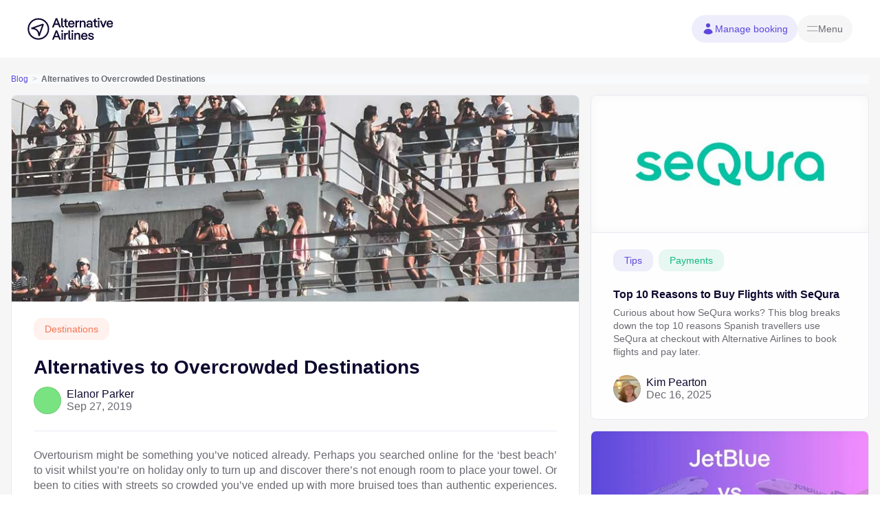

--- FILE ---
content_type: text/html; charset=UTF-8
request_url: https://www.alternativeairlines.com/blog/alternative-overcrowded-popular-destinations
body_size: 26834
content:
<!DOCTYPE html><html lang="en"><head><meta charSet="utf-8"/><meta property="og:image:width" content="1200"/><meta property="og:image:height" content="630"/><meta name="twitter:image" content="https://n.alternativeairlines.com/images/url-preview/url-preview.jpg"/><link rel="shortcut icon" href="https://n.alternativeairlines.com/images/aatags.svg?v=2"/><link rel="preconnect" href="https://google.com"/><link rel="preconnect" href="https://stats.g.doubleclick.net"/><link rel="preconnect" href="https://widget.trustpilot.com"/><link rel="shortcut icon" href="https://n.alternativeairlines.com/images/aatags.svg?v=2"/><script id="kam-script" src="//cm52oozjdv.kameleoon.eu/kameleoon.js" async=""></script><script id="kam-setup-script" async="">
        // Duration in milliseconds to wait while the Kameleoon application file is loaded
        var kameleoonLoadingTimeout = 1000;
        window.tests = window.tests || {};
        // Initialise the global variable if it doesn't exist
        if (typeof window.kameleoonTestsStarted === 'undefined') {
            window.kameleoonTestsStarted = false;
        }
        // Check if the event listener is already added
        if (!window.kameleoonEventListenerAdded) {
            window.kameleoonEventListenerAdded = true;
            window.addEventListener('Kameleoon::Started', function() {
                window.kameleoonTestsStarted = true;
                Kameleoon.API.Data.setCustomData("Page Path", window.location.href);
            });
        }
        window.kameleoonQueue = window.kameleoonQueue || [];
        window.kameleoonStartLoadTime = new Date().getTime();
        if (! document.getElementById("kameleoonLoadingStyleSheet") && ! window.kameleoonDisplayPageTimeOut)
        {
            var kameleoonS = document.getElementsByTagName("script")[0];
            var kameleoonCc = "* { visibility: hidden !important; background-image: none !important; }";
            var kameleoonStn = document.createElement("style");
            kameleoonStn.type = "text/css";
            kameleoonStn.id = "kameleoonLoadingStyleSheet";
            if (kameleoonStn.styleSheet)
            {
                kameleoonStn.styleSheet.cssText = kameleoonCc;
            }
            else
            {
                kameleoonStn.appendChild(document.createTextNode(kameleoonCc));
            }
            kameleoonS.parentNode.insertBefore(kameleoonStn, kameleoonS);
            window.kameleoonDisplayPage = function(fromEngine)
            {
                if (!fromEngine)
                {
                    window.kameleoonTimeout = true;
                }
                if (kameleoonStn.parentNode)
                {
                    kameleoonStn.parentNode.removeChild(kameleoonStn);
                }
            };
            window.kameleoonDisplayPageTimeOut = window.setTimeout(window.kameleoonDisplayPage, kameleoonLoadingTimeout);
        }
    </script><title>Less Busy Alternatives to the Most Popular &amp; Overcrowded Destinations</title><meta name="description" content="Fed up of travelling only to be stuck in a crowd of other tourists? Read on to discover our chosen alternatives for hot spots Venice, Amsterdam and Dubrovnik and our top tips on what to do if you really can&#x27;t resist visiting!"/><meta name="viewport" content="width=device-width, initial-scale=1.0"/><meta name="robots" content="index,follow"/><meta property="og:title" content="Less Busy Alternatives to the Most Popular &amp; Overcrowded Destinations"/><meta property="og:description" content="Fed up of travelling only to be stuck in a crowd of other tourists? Read on to discover our chosen alternatives for hot spots Venice, Amsterdam and Dubrovnik and our top tips on what to do if you really can&#x27;t resist visiting!"/><meta property="og:image" content="https://images.prismic.io/altair/190d2f76-8a13-41c9-8376-b98fa3767ead_overcrowded.jpg?auto=compress,format&amp;rect=626,0,668,401&amp;w=500&amp;h=300"/><meta property="og:image:alt" content="Pictures of crowded boat"/><meta property="og:url" content="www.alternativeairlines.com/blog/alternative-overcrowded-popular-destinations"/><meta property="og:type" content="article"/><meta name="twitter:card" content="summary_large_image"/><meta name="twitter:site" content="@AlternativeAir"/><script type="application/ld+json"></script><link rel="preload" as="image" imageSrcSet="https://images.prismic.io/altair/190d2f76-8a13-41c9-8376-b98fa3767ead_overcrowded.jpg?auto=compress%2Cformat&amp;rect=626%2C0%2C668%2C401&amp;fit=max&amp;w=640&amp;q=40 640w, https://images.prismic.io/altair/190d2f76-8a13-41c9-8376-b98fa3767ead_overcrowded.jpg?auto=compress%2Cformat&amp;rect=626%2C0%2C668%2C401&amp;fit=max&amp;w=750&amp;q=40 750w, https://images.prismic.io/altair/190d2f76-8a13-41c9-8376-b98fa3767ead_overcrowded.jpg?auto=compress%2Cformat&amp;rect=626%2C0%2C668%2C401&amp;fit=max&amp;w=828&amp;q=40 828w, https://images.prismic.io/altair/190d2f76-8a13-41c9-8376-b98fa3767ead_overcrowded.jpg?auto=compress%2Cformat&amp;rect=626%2C0%2C668%2C401&amp;fit=max&amp;w=1080&amp;q=40 1080w, https://images.prismic.io/altair/190d2f76-8a13-41c9-8376-b98fa3767ead_overcrowded.jpg?auto=compress%2Cformat&amp;rect=626%2C0%2C668%2C401&amp;fit=max&amp;w=1200&amp;q=40 1200w, https://images.prismic.io/altair/190d2f76-8a13-41c9-8376-b98fa3767ead_overcrowded.jpg?auto=compress%2Cformat&amp;rect=626%2C0%2C668%2C401&amp;fit=max&amp;w=1920&amp;q=40 1920w, https://images.prismic.io/altair/190d2f76-8a13-41c9-8376-b98fa3767ead_overcrowded.jpg?auto=compress%2Cformat&amp;rect=626%2C0%2C668%2C401&amp;fit=max&amp;w=2048&amp;q=40 2048w, https://images.prismic.io/altair/190d2f76-8a13-41c9-8376-b98fa3767ead_overcrowded.jpg?auto=compress%2Cformat&amp;rect=626%2C0%2C668%2C401&amp;fit=max&amp;w=3840&amp;q=40 3840w" imageSizes="100vw"/><meta name="next-head-count" content="25"/><link rel="canonical" href="https://www.alternativeairlines.com/blog/alternative-overcrowded-popular-destinations"/><link rel="alternate" href="https://www.alternativeairlines.com/it/blog/alternative-overcrowded-popular-destinations" hreflang="it" />
<link rel="alternate" href="https://www.alternativeairlines.com/pt/blog/alternative-overcrowded-popular-destinations" hreflang="pt" />
<link rel="alternate" href="https://www.alternativeairlines.com/es/blog/alternative-overcrowded-popular-destinations" hreflang="es" />
<link rel="alternate" href="https://www.alternativeairlines.com/fr/blog/alternative-overcrowded-popular-destinations" hreflang="fr" />
<link rel="alternate" href="https://www.alternativeairlines.com/ar/blog/alternative-overcrowded-popular-destinations" hreflang="ar" />
<link rel="alternate" href="https://www.alternativeairlines.com/blog/alternative-overcrowded-popular-destinations" hreflang="en" /><link rel="alternate" href="https://www.alternativeairlines.com/blog/alternative-overcrowded-popular-destinations" hreflang="x-default" /><link rel="preload" href="https://n.alternativeairlines.com/_next/static/css/bc984cb4b6bf3983.css" as="style"/><link rel="stylesheet" href="https://n.alternativeairlines.com/_next/static/css/bc984cb4b6bf3983.css" data-n-g=""/><link rel="preload" href="https://n.alternativeairlines.com/_next/static/css/96abb38691fa09d8.css" as="style"/><link rel="stylesheet" href="https://n.alternativeairlines.com/_next/static/css/96abb38691fa09d8.css" data-n-p=""/><noscript data-n-css=""></noscript><script defer="" nomodule="" src="https://n.alternativeairlines.com/_next/static/chunks/polyfills-c67a75d1b6f99dc8.js"></script><script data-partytown-config="">
            partytown = {
              lib: "https://n.alternativeairlines.com/_next/static/~partytown/"
            };
          </script><script data-partytown="">!(function(w,p,f,c){if(!window.crossOriginIsolated && !navigator.serviceWorker) return;c=w[p]=w[p]||{};c[f]=(c[f]||[])})(window,'partytown','forward');/* Partytown 0.8.2 - MIT builder.io */
!function(t,e,n,i,o,r,a,s,d,c,l,p){function u(){p||(p=1,"/"==(a=(r.lib||"/~partytown/")+(r.debug?"debug/":""))[0]&&(d=e.querySelectorAll('script[type="text/partytown"]'),i!=t?i.dispatchEvent(new CustomEvent("pt1",{detail:t})):(s=setTimeout(f,1e4),e.addEventListener("pt0",w),o?h(1):n.serviceWorker?n.serviceWorker.register(a+(r.swPath||"partytown-sw.js"),{scope:a}).then((function(t){t.active?h():t.installing&&t.installing.addEventListener("statechange",(function(t){"activated"==t.target.state&&h()}))}),console.error):f())))}function h(t){c=e.createElement(t?"script":"iframe"),t||(c.style.display="block",c.style.width="0",c.style.height="0",c.style.border="0",c.style.visibility="hidden",c.setAttribute("aria-hidden",!0)),c.src=a+"partytown-"+(t?"atomics.js?v=0.8.2":"sandbox-sw.html?"+Date.now()),e.querySelector(r.sandboxParent||"body").appendChild(c)}function f(n,o){for(w(),i==t&&(r.forward||[]).map((function(e){delete t[e.split(".")[0]]})),n=0;n<d.length;n++)(o=e.createElement("script")).innerHTML=d[n].innerHTML,o.nonce=r.nonce,e.head.appendChild(o);c&&c.parentNode.removeChild(c)}function w(){clearTimeout(s)}r=t.partytown||{},i==t&&(r.forward||[]).map((function(e){l=t,e.split(".").map((function(e,n,i){l=l[i[n]]=n+1<i.length?"push"==i[n+1]?[]:l[i[n]]||{}:function(){(t._ptf=t._ptf||[]).push(i,arguments)}}))})),"complete"==e.readyState?u():(t.addEventListener("DOMContentLoaded",u),t.addEventListener("load",u))}(window,document,navigator,top,window.crossOriginIsolated);</script><script src="https://www.dwin1.com/28351.js" id="dwin1" async="" type="text/partytown" data-nscript="worker"></script><script src="https://n.alternativeairlines.com/_next/static/chunks/webpack-d9d2d68c39e02f59.js" defer=""></script><script src="https://n.alternativeairlines.com/_next/static/chunks/framework-3236775a9ca336a2.js" defer=""></script><script src="https://n.alternativeairlines.com/_next/static/chunks/main-a9e586e7ff27d5dc.js" defer=""></script><script src="https://n.alternativeairlines.com/_next/static/chunks/pages/_app-a15b954cfe1f6430.js" defer=""></script><script src="https://n.alternativeairlines.com/_next/static/chunks/2426-d34e5b48063a163c.js" defer=""></script><script src="https://n.alternativeairlines.com/_next/static/chunks/120-f3e37f581ffac17d.js" defer=""></script><script src="https://n.alternativeairlines.com/_next/static/chunks/4677-5ad98520567b5b03.js" defer=""></script><script src="https://n.alternativeairlines.com/_next/static/chunks/7188-213a3bfcfe113aed.js" defer=""></script><script src="https://n.alternativeairlines.com/_next/static/chunks/8255-bd734afb52d20ab8.js" defer=""></script><script src="https://n.alternativeairlines.com/_next/static/chunks/6572-58294deded710d16.js" defer=""></script><script src="https://n.alternativeairlines.com/_next/static/chunks/pages/blog/%5BprismicBlogPost%5D-c84b73c92f02839f.js" defer=""></script><script src="https://n.alternativeairlines.com/_next/static/E8HYPIGkoFFPSg1XfYq8D/_buildManifest.js" defer=""></script><script src="https://n.alternativeairlines.com/_next/static/E8HYPIGkoFFPSg1XfYq8D/_ssgManifest.js" defer=""></script><script data-cfasync="false" nonce="6852e279-0ff0-4281-b40b-fe6f8237d093">try{(function(w,d){!function(j,k,l,m){if(j.zaraz)console.error("zaraz is loaded twice");else{j[l]=j[l]||{};j[l].executed=[];j.zaraz={deferred:[],listeners:[]};j.zaraz._v="5874";j.zaraz._n="6852e279-0ff0-4281-b40b-fe6f8237d093";j.zaraz.q=[];j.zaraz._f=function(n){return async function(){var o=Array.prototype.slice.call(arguments);j.zaraz.q.push({m:n,a:o})}};for(const p of["track","set","debug"])j.zaraz[p]=j.zaraz._f(p);j.zaraz.init=()=>{var q=k.getElementsByTagName(m)[0],r=k.createElement(m),s=k.getElementsByTagName("title")[0];s&&(j[l].t=k.getElementsByTagName("title")[0].text);j[l].x=Math.random();j[l].w=j.screen.width;j[l].h=j.screen.height;j[l].j=j.innerHeight;j[l].e=j.innerWidth;j[l].l=j.location.href;j[l].r=k.referrer;j[l].k=j.screen.colorDepth;j[l].n=k.characterSet;j[l].o=(new Date).getTimezoneOffset();if(j.dataLayer)for(const t of Object.entries(Object.entries(dataLayer).reduce((u,v)=>({...u[1],...v[1]}),{})))zaraz.set(t[0],t[1],{scope:"page"});j[l].q=[];for(;j.zaraz.q.length;){const w=j.zaraz.q.shift();j[l].q.push(w)}r.defer=!0;for(const x of[localStorage,sessionStorage])Object.keys(x||{}).filter(z=>z.startsWith("_zaraz_")).forEach(y=>{try{j[l]["z_"+y.slice(7)]=JSON.parse(x.getItem(y))}catch{j[l]["z_"+y.slice(7)]=x.getItem(y)}});r.referrerPolicy="origin";r.src="/cdn-cgi/zaraz/s.js?z="+btoa(encodeURIComponent(JSON.stringify(j[l])));q.parentNode.insertBefore(r,q)};["complete","interactive"].includes(k.readyState)?zaraz.init():j.addEventListener("DOMContentLoaded",zaraz.init)}}(w,d,"zarazData","script");window.zaraz._p=async d$=>new Promise(ea=>{if(d$){d$.e&&d$.e.forEach(eb=>{try{const ec=d.querySelector("script[nonce]"),ed=ec?.nonce||ec?.getAttribute("nonce"),ee=d.createElement("script");ed&&(ee.nonce=ed);ee.innerHTML=eb;ee.onload=()=>{d.head.removeChild(ee)};d.head.appendChild(ee)}catch(ef){console.error(`Error executing script: ${eb}\n`,ef)}});Promise.allSettled((d$.f||[]).map(eg=>fetch(eg[0],eg[1])))}ea()});zaraz._p({"e":["(function(w,d){})(window,document)"]});})(window,document)}catch(e){throw fetch("/cdn-cgi/zaraz/t"),e;};</script></head><body><div id="__next"><noscript><iframe src="https://www.googletagmanager.com/ns.html?id=GTM-PBBF72" height="0" width="0" style="display:none;visibility:hidden"></iframe></noscript><div><a href="#flight-search" class="Header_skip__Ndjev">Skip to flight search</a><a href="#main-content" class="Header_skip__Ndjev">Skip to main content</a></div><div id="header" dir="ltr"><div class="Header_container__YUy1r" id="header"><div class="Header_header__0UZM9"><a href="https://www.alternativeairlines.com/" aria-label="Home"><svg width="146" height="38" viewBox="0 0 146 38" fill="none" xmlns="http://www.w3.org/2000/svg" class="Header_logo__6nQsH"><g clip-path="url(#logo_svg__clip0_41_5874)" fill="#0E0930"><path d="M51.498 10.022L49.2 3.94 46.9 10.022h4.597zm-7.053 6.534H41.72L47.96.784h2.546l6.264 15.772h-2.816l-1.645-4.326H46.09l-1.645 4.326zM61.844 14.393v2.163h-1.307c-2.095 0-3.2-1.284-3.2-3.267V.784h2.502v12.348c0 .81.338 1.261 1.126 1.261h.879zM63.461 7.093h-2.14v-2.05h2.14V2.699l2.479-1.442v3.786h2.636v2.05H65.94v5.565c0 1.127.45 1.735 1.42 1.735h1.216v2.163h-1.487c-2.366 0-3.628-1.487-3.628-3.74V7.093zM71.593 9.572h5.745c-.316-1.848-1.374-2.704-2.816-2.704-1.555 0-2.614.924-2.93 2.704zm8.29 1.78h-8.38c.18 2.23 1.396 3.29 3.064 3.29 1.441 0 2.546-.632 3.2-2.322l2.117.812c-.969 2.59-2.997 3.672-5.272 3.672-3.29 0-5.633-2.41-5.633-6.016 0-3.605 2.32-5.993 5.565-5.993 3.132 0 5.362 2.388 5.362 5.926 0 .203 0 .428-.022.63zM87.673 4.795v2.659h-1.172c-1.465 0-2.5 1.149-2.5 2.996v6.106h-2.502V5.043h2.502v1.802c.653-1.397 1.734-2.05 3.041-2.05h.631zM98.666 9.234v7.322h-2.501V9.64c0-1.645-.97-2.636-2.32-2.636-1.556 0-2.66 1.036-2.66 2.749v6.804h-2.501V5.043h2.501v1.622c.721-1.33 1.96-1.87 3.312-1.87 2.411 0 4.169 1.757 4.169 4.439zM107.982 13.222c0-1.127-1.104-1.735-2.658-1.735-1.533 0-2.682.585-2.682 1.735 0 1.126 1.149 1.712 2.682 1.712 1.554 0 2.658-.608 2.658-1.712zm2.434-3.876v7.21h-2.344V15.43c-.699.901-1.915 1.374-3.493 1.374-2.591 0-4.505-1.307-4.505-3.56 0-2.23 1.96-3.582 4.663-3.582 1.42 0 2.524.405 3.2 1.126V9.594c0-1.802-1.126-2.568-2.681-2.568-1.397 0-2.366.766-2.772 2.005l-2.095-.834c.699-2.343 2.659-3.402 4.957-3.402 2.658 0 5.07 1.397 5.07 4.551zM113.31 7.093h-2.14v-2.05h2.14V2.699l2.479-1.442v3.786h2.636v2.05h-2.636v5.565c0 1.127.451 1.735 1.42 1.735h1.216v2.163h-1.487c-2.366 0-3.628-1.487-3.628-3.74V7.093zM119.583 5.043h2.501v11.513h-2.501V5.043zm-.383-3.245c0-.969.72-1.577 1.667-1.577.924 0 1.645.608 1.645 1.577 0 .97-.721 1.555-1.645 1.555-.947 0-1.667-.586-1.667-1.555zM125.72 5.043l3.064 8.156 3.042-8.156h2.659l-4.552 11.513h-2.343l-4.596-11.513h2.726zM136.976 9.572h5.746c-.315-1.848-1.374-2.704-2.817-2.704-1.554 0-2.613.924-2.929 2.704zm8.292 1.78h-8.381c.18 2.23 1.396 3.29 3.064 3.29 1.441 0 2.546-.632 3.199-2.322l2.118.812c-.969 2.59-2.996 3.672-5.272 3.672-3.29 0-5.633-2.41-5.633-6.016 0-3.605 2.321-5.993 5.565-5.993 3.132 0 5.362 2.388 5.362 5.926 0 .203 0 .428-.022.63zM51.498 30.98L49.2 24.898 46.9 30.981h4.597zm-7.053 6.535H41.72l6.241-15.772h2.546l6.264 15.772h-2.816l-1.645-4.326H46.09l-1.645 4.326zM57.678 26.001h2.5v11.514h-2.5V26zm-.383-3.244c0-.97.72-1.578 1.667-1.578.924 0 1.645.609 1.645 1.578 0 .968-.721 1.554-1.645 1.554-.946 0-1.667-.585-1.667-1.554zM68.488 25.753v2.66h-1.171c-1.465 0-2.501 1.148-2.501 2.996v6.106h-2.501V26h2.5v1.803c.654-1.397 1.736-2.05 3.042-2.05h.631zM74.017 35.352v2.163H72.71c-2.095 0-3.2-1.285-3.2-3.267V21.743h2.502V34.09c0 .811.338 1.262 1.126 1.262h.88zM74.988 26.001h2.5v11.514h-2.5V26zm-.383-3.244c0-.97.72-1.578 1.667-1.578.924 0 1.645.609 1.645 1.578 0 .968-.72 1.554-1.645 1.554-.946 0-1.667-.585-1.667-1.554zM89.606 30.192v7.323h-2.501v-6.917c0-1.645-.969-2.637-2.32-2.637-1.555 0-2.66 1.037-2.66 2.75v6.804h-2.5V26h2.5v1.622c.721-1.329 1.96-1.87 3.312-1.87 2.412 0 4.169 1.758 4.169 4.44zM93.68 30.53h5.744c-.315-1.848-1.373-2.704-2.816-2.704-1.554 0-2.614.924-2.929 2.704zm8.291 1.78h-8.382c.18 2.23 1.397 3.29 3.064 3.29 1.442 0 2.547-.631 3.2-2.321l2.118.811c-.969 2.591-2.997 3.673-5.273 3.673-3.289 0-5.633-2.411-5.633-6.016s2.321-5.994 5.566-5.994c3.132 0 5.363 2.389 5.363 5.926 0 .203 0 .428-.023.631zM102.865 34l2.028-.654c.361 1.623 1.622 2.366 3.109 2.366 1.442 0 2.344-.54 2.344-1.329 0-.766-.699-1.127-2.254-1.487l-1.127-.293c-2.591-.631-3.672-1.758-3.672-3.492 0-1.983 1.758-3.335 4.462-3.335 2.545 0 4.551 1.307 4.866 3.695l-2.095.518c-.271-1.554-1.397-2.14-2.771-2.14-1.24 0-2.051.495-2.051 1.216 0 .857.946 1.172 2.321 1.51l1.149.27c2.411.609 3.582 1.713 3.582 3.448 0 2.028-1.87 3.47-4.731 3.47-2.411 0-4.529-1.127-5.16-3.763zM12.119 17.695c1.462.434 3.011 1.16 4.398 2.363 1.702 1.477 2.897 3.434 3.575 5.85l4.535-12.622-12.508 4.41zm8.565 13.756l-2.36-.403c-.028-4.131-1.167-7.207-3.385-9.14-3.36-2.928-8.196-2.334-8.244-2.328L6.13 17.23l20.103-7.088L27.78 11.7l-7.097 19.752z"></path><path d="M18.546 35.015h.012c4.224 0 8.195-1.643 11.184-4.628a15.724 15.724 0 004.643-11.189c.006-8.727-7.09-15.833-15.817-15.839h-.012A15.723 15.723 0 007.373 7.987a15.724 15.724 0 00-4.644 11.189c-.006 8.728 7.09 15.833 15.817 15.84zm.012 2.432h-.013a18.14 18.14 0 01-12.908-5.358 18.14 18.14 0 01-5.34-12.915A18.14 18.14 0 015.654 6.266 18.14 18.14 0 0118.556.927h.014a18.141 18.141 0 0112.908 5.358A18.14 18.14 0 0136.817 19.2a18.14 18.14 0 01-5.357 12.908 18.14 18.14 0 01-12.902 5.339z"></path></g><defs><clipPath id="logo_svg__clip0_41_5874"><path fill="#fff" d="M0 0h145.809v38H0z"></path></clipPath></defs></svg></a><nav class="Header_buttons__p56Ml"><a class="Header_mmbButton__gift1" href="/my/manage-booking"><svg width="20" height="20" viewBox="0 0 20 20" fill="none" xmlns="http://www.w3.org/2000/svg"><path d="M10 8a3 3 0 100-6 3 3 0 000 6zm-6.535 6.493a1.23 1.23 0 00.41 1.412A9.957 9.957 0 0010 18c2.31 0 4.438-.784 6.131-2.1.43-.333.604-.903.408-1.41a7.001 7.001 0 00-13.074.003z" fill="currentColor"></path></svg>Manage booking</a><div class="Header_menuButton__E2m_J" role="button" tabindex="0" aria-label="Menu button"><svg viewBox="0 0 10 10"><line x1="0" y1="7" x2="24" y2="7"></line><line x1="0" y1="17" x2="24" y2="17"></line></svg></div></nav></div></div></div><div class="Wrapper_wrapper__yUshd"><div class="BlogBreadcrumb_breadcrumb__0Ah2j"><div class="BlogBreadcrumb_inner__n_BT8"><a href="/blog">Blog</a><span>&gt;</span><span>Alternatives to Overcrowded Destinations</span></div></div><div class="GridContainer_container__IX_xx"><div class="Card_card__OGkYy Card_span2__l1gTu"><div class="blogPost_smallImage__JkAIl"><span style="box-sizing:border-box;display:block;overflow:hidden;width:initial;height:initial;background:none;opacity:1;border:0;margin:0;padding:0;position:absolute;top:0;left:0;bottom:0;right:0"><img alt="Pictures of crowded boat" sizes="100vw" srcSet="https://images.prismic.io/altair/190d2f76-8a13-41c9-8376-b98fa3767ead_overcrowded.jpg?auto=compress%2Cformat&amp;rect=626%2C0%2C668%2C401&amp;fit=max&amp;w=640&amp;q=40 640w, https://images.prismic.io/altair/190d2f76-8a13-41c9-8376-b98fa3767ead_overcrowded.jpg?auto=compress%2Cformat&amp;rect=626%2C0%2C668%2C401&amp;fit=max&amp;w=750&amp;q=40 750w, https://images.prismic.io/altair/190d2f76-8a13-41c9-8376-b98fa3767ead_overcrowded.jpg?auto=compress%2Cformat&amp;rect=626%2C0%2C668%2C401&amp;fit=max&amp;w=828&amp;q=40 828w, https://images.prismic.io/altair/190d2f76-8a13-41c9-8376-b98fa3767ead_overcrowded.jpg?auto=compress%2Cformat&amp;rect=626%2C0%2C668%2C401&amp;fit=max&amp;w=1080&amp;q=40 1080w, https://images.prismic.io/altair/190d2f76-8a13-41c9-8376-b98fa3767ead_overcrowded.jpg?auto=compress%2Cformat&amp;rect=626%2C0%2C668%2C401&amp;fit=max&amp;w=1200&amp;q=40 1200w, https://images.prismic.io/altair/190d2f76-8a13-41c9-8376-b98fa3767ead_overcrowded.jpg?auto=compress%2Cformat&amp;rect=626%2C0%2C668%2C401&amp;fit=max&amp;w=1920&amp;q=40 1920w, https://images.prismic.io/altair/190d2f76-8a13-41c9-8376-b98fa3767ead_overcrowded.jpg?auto=compress%2Cformat&amp;rect=626%2C0%2C668%2C401&amp;fit=max&amp;w=2048&amp;q=40 2048w, https://images.prismic.io/altair/190d2f76-8a13-41c9-8376-b98fa3767ead_overcrowded.jpg?auto=compress%2Cformat&amp;rect=626%2C0%2C668%2C401&amp;fit=max&amp;w=3840&amp;q=40 3840w" src="https://images.prismic.io/altair/190d2f76-8a13-41c9-8376-b98fa3767ead_overcrowded.jpg?auto=compress%2Cformat&amp;rect=626%2C0%2C668%2C401&amp;fit=max&amp;w=3840&amp;q=40" decoding="async" data-nimg="fill" style="position:absolute;top:0;left:0;bottom:0;right:0;box-sizing:border-box;padding:0;border:none;margin:auto;display:block;width:0;height:0;min-width:100%;max-width:100%;min-height:100%;max-height:100%;object-fit:cover"/></span></div><div class="TitleCard_titleCard__mcYz7"><div class="TitleCard_text__x3AAE"><div class="MapTags_mapTags__jCwHt"><div class="MapTags_tagContainer__A4yCM"><div class="MapTags_tag__dlSlc MapTags_Orange__HHjaE"> <!-- -->Destinations</div></div></div><h1 class="TitleCard_title__qjslH">Alternatives to Overcrowded Destinations</h1></div><div class="Avatar_authorContainer__RswTp"><div class="Avatar_imageContainer__CspPP Avatar_noHover__9Eq5H"><svg class="Avatar_authorSquare__xKwzo" fill="#2ff940" width="50" height="50"><path fill="current" d="M0 0h100v100H0z"></path></svg></div><div class="Avatar_textContainer__kUhxi"><p class="Avatar_name__BLOfj">Elanor Parker<!-- --> </p></div></div><hr/></div><div class="blogPost_marginContainer__4QmtE"><div class="RichText_richText__EdBm8 Text_text__I2GnQ" data-localize-isolate="true"><p>Overtourism might be something you’ve noticed already. Perhaps you searched online for the ‘best beach’ to visit whilst you’re on holiday only to turn up and discover there’s not enough room to place your towel. Or been to cities with streets so crowded you’ve ended up with more bruised toes than authentic experiences. Not to mention the identikit selfies that end up filling your Instagram feed afterwards as everyone posts their poses taken in the exact same spot.</p><p>We’ve found the best alternatives for some of the world’s busiest destinations so you can enjoy your holiday in peace.</p><h2>Venice → Trieste</h2><p>Venice has around 26-30 million tourists visit each year. Fewer than 300,000 people actually live in Venice.</p><p>Ah, Venice. The city of romantic walks across the iconic Rialto Bridge, gazing out onto the still waters of the Grand Canal, before taking a peaceful gondola ride with your loved one and then dining on fine Italian food. Unfortunately, the reality is that you’re more likely to be greeted by hoards of selfie sticks marching across the Rialto before waiting in lengthy lines to share a gondola with another bunch of tourists who also can’t afford a private trip and then rounding the day off with a plate of reheated pasta.</p><p>If you’re looking to avoid the infamous crowds and even more infamous prices of Venice then Trieste might be your answer.</p><h3>Trieste</h3><div class="Text_imageContainer__7zW5p"><span style="box-sizing:border-box;display:block;overflow:hidden;width:initial;height:initial;background:none;opacity:1;border:0;margin:0;padding:0;position:relative"><span style="box-sizing:border-box;display:block;width:initial;height:initial;background:none;opacity:1;border:0;margin:0;padding:0;padding-top:66.09375%"></span><img alt="Trieste" src="[data-uri]" decoding="async" data-nimg="responsive" style="position:absolute;top:0;left:0;bottom:0;right:0;box-sizing:border-box;padding:0;border:none;margin:auto;display:block;width:0;height:0;min-width:100%;max-width:100%;min-height:100%;max-height:100%"/><noscript><img alt="Trieste" sizes="100vw" srcSet="https://n.alternativeairlines.com/_next/image?url=https%3A%2F%2Fimages.prismic.io%2Faltair%2F56b08590-cd13-48f6-b521-daa739b95751_BLOG-tom-wheatley-4ueD924b6TQ-unsplash.jpg%3Fauto%3Dcompress%2Cformat&amp;w=640&amp;h=undefined&amp;q=80 640w, https://n.alternativeairlines.com/_next/image?url=https%3A%2F%2Fimages.prismic.io%2Faltair%2F56b08590-cd13-48f6-b521-daa739b95751_BLOG-tom-wheatley-4ueD924b6TQ-unsplash.jpg%3Fauto%3Dcompress%2Cformat&amp;w=750&amp;h=undefined&amp;q=80 750w, https://n.alternativeairlines.com/_next/image?url=https%3A%2F%2Fimages.prismic.io%2Faltair%2F56b08590-cd13-48f6-b521-daa739b95751_BLOG-tom-wheatley-4ueD924b6TQ-unsplash.jpg%3Fauto%3Dcompress%2Cformat&amp;w=828&amp;h=undefined&amp;q=80 828w, https://n.alternativeairlines.com/_next/image?url=https%3A%2F%2Fimages.prismic.io%2Faltair%2F56b08590-cd13-48f6-b521-daa739b95751_BLOG-tom-wheatley-4ueD924b6TQ-unsplash.jpg%3Fauto%3Dcompress%2Cformat&amp;w=1080&amp;h=undefined&amp;q=80 1080w, https://n.alternativeairlines.com/_next/image?url=https%3A%2F%2Fimages.prismic.io%2Faltair%2F56b08590-cd13-48f6-b521-daa739b95751_BLOG-tom-wheatley-4ueD924b6TQ-unsplash.jpg%3Fauto%3Dcompress%2Cformat&amp;w=1200&amp;h=undefined&amp;q=80 1200w, https://n.alternativeairlines.com/_next/image?url=https%3A%2F%2Fimages.prismic.io%2Faltair%2F56b08590-cd13-48f6-b521-daa739b95751_BLOG-tom-wheatley-4ueD924b6TQ-unsplash.jpg%3Fauto%3Dcompress%2Cformat&amp;w=1920&amp;h=undefined&amp;q=80 1920w, https://n.alternativeairlines.com/_next/image?url=https%3A%2F%2Fimages.prismic.io%2Faltair%2F56b08590-cd13-48f6-b521-daa739b95751_BLOG-tom-wheatley-4ueD924b6TQ-unsplash.jpg%3Fauto%3Dcompress%2Cformat&amp;w=2048&amp;h=undefined&amp;q=80 2048w, https://n.alternativeairlines.com/_next/image?url=https%3A%2F%2Fimages.prismic.io%2Faltair%2F56b08590-cd13-48f6-b521-daa739b95751_BLOG-tom-wheatley-4ueD924b6TQ-unsplash.jpg%3Fauto%3Dcompress%2Cformat&amp;w=3840&amp;h=undefined&amp;q=80 3840w" src="https://n.alternativeairlines.com/_next/image?url=https%3A%2F%2Fimages.prismic.io%2Faltair%2F56b08590-cd13-48f6-b521-daa739b95751_BLOG-tom-wheatley-4ueD924b6TQ-unsplash.jpg%3Fauto%3Dcompress%2Cformat&amp;w=3840&amp;h=undefined&amp;q=80" decoding="async" data-nimg="responsive" style="position:absolute;top:0;left:0;bottom:0;right:0;box-sizing:border-box;padding:0;border:none;margin:auto;display:block;width:0;height:0;min-width:100%;max-width:100%;min-height:100%;max-height:100%" loading="lazy"/></noscript></span></div><p> <em>A view over Trieste</em></p><h3>✔ Northern Italian port city</h3><p>From the very first trading ships sailing out across the world, Venice’s success has been built on its relationship with the water surrounding the city. As another port city, Trieste has also relied on the water and was once a fierce maritime trade rival to Venice, which lead to the two regions even declaring war on each other. Now in more peaceful times you can take in the fresh sea air with a stroll along the quayside, down the 200m stone pier, known as Molo Audace. Once on the pier, on a clear day you may be treated to views of the Dolomites.</p><h3>✔ Fascinating history and culture</h3><p>Venice, once an independent state, may have had its historic clashes, but Trieste has an even more complex history. Occupied by Romans, the Austrain Habsburg Empire, the Napoleonic French Empire and others, Trieste only officially rejoined Italy in 1954. Unlike most of Italy, Trieste also borders Slovenia and Croatia whose influence can be felt in the local architecture and food, such as a popular stew called Jota, which is made from a mix of beans, garlic, olive oil, potatoes and sauerkraut. Discover more of Trieste’s fascinating history and uncover some extremely talented local artists at the Museo Revoltella which houses a mix of objects and art in a grand 19th century building.</p><p><strong>Top tip:</strong> Many agree that Trieste has the best coffee in all of Italy! A great claim indeed in a country which takes its caffeine intake seriously, but as a port it has imported coffee into Europe since the 18th century and developed a taste for the beans ever since.</p><h3>✔ Romantic walks</h3><p>Just outside of Trieste is the stunning Miramare Castle. This fairytale-esque 19th century castle offers panoramic views overlooking the Adriatic Sea. Miramare is also home to an unusual garden where plants and trees from across the globe are grown, including giant sequoia (more usually found in America) and Lebanese cedars.</p><div class="Text_imageContainer__7zW5p"><span style="box-sizing:border-box;display:block;overflow:hidden;width:initial;height:initial;background:none;opacity:1;border:0;margin:0;padding:0;position:relative"><span style="box-sizing:border-box;display:block;width:initial;height:initial;background:none;opacity:1;border:0;margin:0;padding:0;padding-top:66.09375%"></span><img alt="Miramare Castle" src="[data-uri]" decoding="async" data-nimg="responsive" style="position:absolute;top:0;left:0;bottom:0;right:0;box-sizing:border-box;padding:0;border:none;margin:auto;display:block;width:0;height:0;min-width:100%;max-width:100%;min-height:100%;max-height:100%"/><noscript><img alt="Miramare Castle" sizes="100vw" srcSet="https://n.alternativeairlines.com/_next/image?url=https%3A%2F%2Fimages.prismic.io%2Faltair%2Ff87d6d8c-7016-45d7-8d93-453da402fa41_BLOG-46266557582_849dc15faa_b.jpg.jpg%3Fauto%3Dcompress%2Cformat&amp;w=640&amp;h=undefined&amp;q=80 640w, https://n.alternativeairlines.com/_next/image?url=https%3A%2F%2Fimages.prismic.io%2Faltair%2Ff87d6d8c-7016-45d7-8d93-453da402fa41_BLOG-46266557582_849dc15faa_b.jpg.jpg%3Fauto%3Dcompress%2Cformat&amp;w=750&amp;h=undefined&amp;q=80 750w, https://n.alternativeairlines.com/_next/image?url=https%3A%2F%2Fimages.prismic.io%2Faltair%2Ff87d6d8c-7016-45d7-8d93-453da402fa41_BLOG-46266557582_849dc15faa_b.jpg.jpg%3Fauto%3Dcompress%2Cformat&amp;w=828&amp;h=undefined&amp;q=80 828w, https://n.alternativeairlines.com/_next/image?url=https%3A%2F%2Fimages.prismic.io%2Faltair%2Ff87d6d8c-7016-45d7-8d93-453da402fa41_BLOG-46266557582_849dc15faa_b.jpg.jpg%3Fauto%3Dcompress%2Cformat&amp;w=1080&amp;h=undefined&amp;q=80 1080w, https://n.alternativeairlines.com/_next/image?url=https%3A%2F%2Fimages.prismic.io%2Faltair%2Ff87d6d8c-7016-45d7-8d93-453da402fa41_BLOG-46266557582_849dc15faa_b.jpg.jpg%3Fauto%3Dcompress%2Cformat&amp;w=1200&amp;h=undefined&amp;q=80 1200w, https://n.alternativeairlines.com/_next/image?url=https%3A%2F%2Fimages.prismic.io%2Faltair%2Ff87d6d8c-7016-45d7-8d93-453da402fa41_BLOG-46266557582_849dc15faa_b.jpg.jpg%3Fauto%3Dcompress%2Cformat&amp;w=1920&amp;h=undefined&amp;q=80 1920w, https://n.alternativeairlines.com/_next/image?url=https%3A%2F%2Fimages.prismic.io%2Faltair%2Ff87d6d8c-7016-45d7-8d93-453da402fa41_BLOG-46266557582_849dc15faa_b.jpg.jpg%3Fauto%3Dcompress%2Cformat&amp;w=2048&amp;h=undefined&amp;q=80 2048w, https://n.alternativeairlines.com/_next/image?url=https%3A%2F%2Fimages.prismic.io%2Faltair%2Ff87d6d8c-7016-45d7-8d93-453da402fa41_BLOG-46266557582_849dc15faa_b.jpg.jpg%3Fauto%3Dcompress%2Cformat&amp;w=3840&amp;h=undefined&amp;q=80 3840w" src="https://n.alternativeairlines.com/_next/image?url=https%3A%2F%2Fimages.prismic.io%2Faltair%2Ff87d6d8c-7016-45d7-8d93-453da402fa41_BLOG-46266557582_849dc15faa_b.jpg.jpg%3Fauto%3Dcompress%2Cformat&amp;w=3840&amp;h=undefined&amp;q=80" decoding="async" data-nimg="responsive" style="position:absolute;top:0;left:0;bottom:0;right:0;box-sizing:border-box;padding:0;border:none;margin:auto;display:block;width:0;height:0;min-width:100%;max-width:100%;min-height:100%;max-height:100%" loading="lazy"/></noscript></span></div><p> <em>Miramare Castle</em> Image: <a href="https://www.flickr.com/photos/154650255@N03/46266557582">Trieste, Schloss Miramar (1860)</a>&quot; by <a href="https://www.flickr.com/photos/154650255@N03">liakada-web</a> is licensed under <a href="https://creativecommons.org/licenses/by/2.0/?ref=ccsearch&amp;atype=rich">CC BY 2.0</a></p><p>It’s also easy to take a trip out from Trieste into the Prosecco vineyards. This Italian sparkling wine has soared in popularity in recent years, due to its comparatively cheaper price to champagne and refreshing taste.</p><p><strong>Top tip:</strong> If you’re a wine lover, then you can’t miss out on visiting our picks for the <a href="/blog/best-wine-destinations-around-the-world">best wine regions in the world</a>. Why not combine a trip to Prosecco with wine tasting further south in Tuscany?</p><h3>If you simply must visit Venice:</h3><h3>✖ Don&#x27;t take a cruise</h3><p>The island of Venice sits in a beautiful lagoon and its water is the very soul of the city. But visiting Venice on a cruise is probably not the best way to visit this stunning city. According to environmental scientist Jane da Mosto, “the passage of every single ship causes erosion of the mudflats and sediment loss”. Not to mention the toxic emissions the huge cruise ships leave behind. After a cruise ship crashed into the dock in June 2019, injuring at least five people, the Venitian authorities have decided to take even more drastic action against enormous cruise liners, aiming to reroute them away from the lagoon permanently. Instead: consider flying in and staying on the mainland and taking one of the local buses onto the island of Venice. If you’ll miss the multi-stop nature of a cruise, why not take a train out from Venice to Padua, Verona or Ferrara?</p><h3>✔ Explore away from the main island</h3><p>Once you’ve seen St Mark’s Square and the Rialto Bridge, why not spend the rest of your trip exploring areas away from the main island? The nearby island of Torcello is mostly a calm nature reserve filled with lush greenery, although the 7th century Cathedral of Santa Maria Dell’Assunta stands out. The pastoral island of Sant’Erasmo is equally peaceful, with picturesque marshlands, views over the lagoon and even stretches of beaches. Both can be reached from Venice on local vaporetto ferry services.</p><h3>Take me to Trieste, Italy</h3><p>Trieste Airport, formally known as Trieste – Friuli Venezia Giulia Airport (TRS) is served by airlines such as <a href="/ryanair">Ryanair</a> and <a href="/lufthansa">Lufthansa</a>.</p><h3>Take me to Venice, Italy</h3><p>If you want to fly into Venice, there are two to choose from. Venice Marco Polo Airport (VCE) is the primary airport and you can fly there on many airlines including <a href="/american-airlines">American Airlines</a> (with routes from Chicago O’Hare (ORD) and Philadelphia International (PHL)), <a href="/ural-airlines">Ural Airlines</a>, <a href="/aegean-airlines">Aegean Airlines</a> and <a href="/easyjet">easyJet</a>.</p><p>Treviso Airport (TSF) primarily offers <a href="/short-haul-flights">short-haul flights</a> from the UK and Europe as it mainly receives flights from Ryanair and Wizz Air.</p><h2>Amsterdam → Utrecht</h2><p>Amsterdam has around 19 million tourists visit each year. Only one million people actually live in Amsterdam.</p><p>Bike rides, good beer, art and culture, Amsterdam seems to have it all. However, this picturesque city has ended up with too much of it. With so many tourists trampling down the streets their tourist board has now made the drastic move to turn away from promoting the city as a destination. With locals complaining of only having tourists for neighbours and their neighbourhoods being transformed by short stay lets and tourist shops, perhaps it’s time to experience more of the Netherlands than its capital and visit Utrecht instead.</p><h3>Utrecht</h3><div class="Text_imageContainer__7zW5p"><span style="box-sizing:border-box;display:block;overflow:hidden;width:initial;height:initial;background:none;opacity:1;border:0;margin:0;padding:0;position:relative"><span style="box-sizing:border-box;display:block;width:initial;height:initial;background:none;opacity:1;border:0;margin:0;padding:0;padding-top:66.09375%"></span><img alt="Oude Gracht canal, Utrecht" src="[data-uri]" decoding="async" data-nimg="responsive" style="position:absolute;top:0;left:0;bottom:0;right:0;box-sizing:border-box;padding:0;border:none;margin:auto;display:block;width:0;height:0;min-width:100%;max-width:100%;min-height:100%;max-height:100%"/><noscript><img alt="Oude Gracht canal, Utrecht" sizes="100vw" srcSet="https://n.alternativeairlines.com/_next/image?url=https%3A%2F%2Fimages.prismic.io%2Faltair%2Fc72ca387-224d-4443-873e-706c0825e3d9_BLOG-martin-woortman-plGt4oL6_wI-unsplash.jpg%3Fauto%3Dcompress%2Cformat&amp;w=640&amp;h=undefined&amp;q=80 640w, https://n.alternativeairlines.com/_next/image?url=https%3A%2F%2Fimages.prismic.io%2Faltair%2Fc72ca387-224d-4443-873e-706c0825e3d9_BLOG-martin-woortman-plGt4oL6_wI-unsplash.jpg%3Fauto%3Dcompress%2Cformat&amp;w=750&amp;h=undefined&amp;q=80 750w, https://n.alternativeairlines.com/_next/image?url=https%3A%2F%2Fimages.prismic.io%2Faltair%2Fc72ca387-224d-4443-873e-706c0825e3d9_BLOG-martin-woortman-plGt4oL6_wI-unsplash.jpg%3Fauto%3Dcompress%2Cformat&amp;w=828&amp;h=undefined&amp;q=80 828w, https://n.alternativeairlines.com/_next/image?url=https%3A%2F%2Fimages.prismic.io%2Faltair%2Fc72ca387-224d-4443-873e-706c0825e3d9_BLOG-martin-woortman-plGt4oL6_wI-unsplash.jpg%3Fauto%3Dcompress%2Cformat&amp;w=1080&amp;h=undefined&amp;q=80 1080w, https://n.alternativeairlines.com/_next/image?url=https%3A%2F%2Fimages.prismic.io%2Faltair%2Fc72ca387-224d-4443-873e-706c0825e3d9_BLOG-martin-woortman-plGt4oL6_wI-unsplash.jpg%3Fauto%3Dcompress%2Cformat&amp;w=1200&amp;h=undefined&amp;q=80 1200w, https://n.alternativeairlines.com/_next/image?url=https%3A%2F%2Fimages.prismic.io%2Faltair%2Fc72ca387-224d-4443-873e-706c0825e3d9_BLOG-martin-woortman-plGt4oL6_wI-unsplash.jpg%3Fauto%3Dcompress%2Cformat&amp;w=1920&amp;h=undefined&amp;q=80 1920w, https://n.alternativeairlines.com/_next/image?url=https%3A%2F%2Fimages.prismic.io%2Faltair%2Fc72ca387-224d-4443-873e-706c0825e3d9_BLOG-martin-woortman-plGt4oL6_wI-unsplash.jpg%3Fauto%3Dcompress%2Cformat&amp;w=2048&amp;h=undefined&amp;q=80 2048w, https://n.alternativeairlines.com/_next/image?url=https%3A%2F%2Fimages.prismic.io%2Faltair%2Fc72ca387-224d-4443-873e-706c0825e3d9_BLOG-martin-woortman-plGt4oL6_wI-unsplash.jpg%3Fauto%3Dcompress%2Cformat&amp;w=3840&amp;h=undefined&amp;q=80 3840w" src="https://n.alternativeairlines.com/_next/image?url=https%3A%2F%2Fimages.prismic.io%2Faltair%2Fc72ca387-224d-4443-873e-706c0825e3d9_BLOG-martin-woortman-plGt4oL6_wI-unsplash.jpg%3Fauto%3Dcompress%2Cformat&amp;w=3840&amp;h=undefined&amp;q=80" decoding="async" data-nimg="responsive" style="position:absolute;top:0;left:0;bottom:0;right:0;box-sizing:border-box;padding:0;border:none;margin:auto;display:block;width:0;height:0;min-width:100%;max-width:100%;min-height:100%;max-height:100%" loading="lazy"/></noscript></span></div><p> *The Oude Gracht canal in Utrecht *</p><h3>✔ Carefree Cycling</h3><p>It’s hard to imagine Amsterdam without thinking of someone cycling down one of the much photographed canal paths. However, all of the Netherlands is known for its easy cycling as the Dutch love cycling! Around a quarter of the Dutch population cycle everyday, and there’s over 33,000 km of purpose built, wide cycle paths across the country. You can hire a bike in Utrecht for as little as €10 ($11 USD) a day, and then cycle around the city’s most beautiful spots sights in under an hour, although you may want to stop off and enjoy Utrecht’s cafes and bars along the way.</p><div class="Text_imageContainer__7zW5p"><span style="box-sizing:border-box;display:block;overflow:hidden;width:initial;height:initial;background:none;opacity:1;border:0;margin:0;padding:0;position:relative"><span style="box-sizing:border-box;display:block;width:initial;height:initial;background:none;opacity:1;border:0;margin:0;padding:0;padding-top:66.09375%"></span><img alt="Bikes in Utrecht" src="[data-uri]" decoding="async" data-nimg="responsive" style="position:absolute;top:0;left:0;bottom:0;right:0;box-sizing:border-box;padding:0;border:none;margin:auto;display:block;width:0;height:0;min-width:100%;max-width:100%;min-height:100%;max-height:100%"/><noscript><img alt="Bikes in Utrecht" sizes="100vw" srcSet="https://n.alternativeairlines.com/_next/image?url=https%3A%2F%2Fimages.prismic.io%2Faltair%2Fceef2e9a-7569-4f64-bd4f-87f84a135d79_BLOG-wheel-3253642_1920jpg.jpg%3Fauto%3Dcompress%2Cformat&amp;w=640&amp;h=undefined&amp;q=80 640w, https://n.alternativeairlines.com/_next/image?url=https%3A%2F%2Fimages.prismic.io%2Faltair%2Fceef2e9a-7569-4f64-bd4f-87f84a135d79_BLOG-wheel-3253642_1920jpg.jpg%3Fauto%3Dcompress%2Cformat&amp;w=750&amp;h=undefined&amp;q=80 750w, https://n.alternativeairlines.com/_next/image?url=https%3A%2F%2Fimages.prismic.io%2Faltair%2Fceef2e9a-7569-4f64-bd4f-87f84a135d79_BLOG-wheel-3253642_1920jpg.jpg%3Fauto%3Dcompress%2Cformat&amp;w=828&amp;h=undefined&amp;q=80 828w, https://n.alternativeairlines.com/_next/image?url=https%3A%2F%2Fimages.prismic.io%2Faltair%2Fceef2e9a-7569-4f64-bd4f-87f84a135d79_BLOG-wheel-3253642_1920jpg.jpg%3Fauto%3Dcompress%2Cformat&amp;w=1080&amp;h=undefined&amp;q=80 1080w, https://n.alternativeairlines.com/_next/image?url=https%3A%2F%2Fimages.prismic.io%2Faltair%2Fceef2e9a-7569-4f64-bd4f-87f84a135d79_BLOG-wheel-3253642_1920jpg.jpg%3Fauto%3Dcompress%2Cformat&amp;w=1200&amp;h=undefined&amp;q=80 1200w, https://n.alternativeairlines.com/_next/image?url=https%3A%2F%2Fimages.prismic.io%2Faltair%2Fceef2e9a-7569-4f64-bd4f-87f84a135d79_BLOG-wheel-3253642_1920jpg.jpg%3Fauto%3Dcompress%2Cformat&amp;w=1920&amp;h=undefined&amp;q=80 1920w, https://n.alternativeairlines.com/_next/image?url=https%3A%2F%2Fimages.prismic.io%2Faltair%2Fceef2e9a-7569-4f64-bd4f-87f84a135d79_BLOG-wheel-3253642_1920jpg.jpg%3Fauto%3Dcompress%2Cformat&amp;w=2048&amp;h=undefined&amp;q=80 2048w, https://n.alternativeairlines.com/_next/image?url=https%3A%2F%2Fimages.prismic.io%2Faltair%2Fceef2e9a-7569-4f64-bd4f-87f84a135d79_BLOG-wheel-3253642_1920jpg.jpg%3Fauto%3Dcompress%2Cformat&amp;w=3840&amp;h=undefined&amp;q=80 3840w" src="https://n.alternativeairlines.com/_next/image?url=https%3A%2F%2Fimages.prismic.io%2Faltair%2Fceef2e9a-7569-4f64-bd4f-87f84a135d79_BLOG-wheel-3253642_1920jpg.jpg%3Fauto%3Dcompress%2Cformat&amp;w=3840&amp;h=undefined&amp;q=80" decoding="async" data-nimg="responsive" style="position:absolute;top:0;left:0;bottom:0;right:0;box-sizing:border-box;padding:0;border:none;margin:auto;display:block;width:0;height:0;min-width:100%;max-width:100%;min-height:100%;max-height:100%" loading="lazy"/></noscript></span></div><p> <em>Bikes parked in Utrecht</em></p><p><strong>Top tip:</strong> If you wanted to go to Amsterdam for its easy cycling, then why not consider our pick of the <a href="/blog/best-alternative-cycle-routes">best cycling routes around the world</a>?</p><h3>✔ Colourful houses by the water</h3><p>One of Amsterdam’s main draws are the cute and colourful narrow houses lining the canals. You’ll find some very similar scenes in Utrecht. Taking a boat tour is the best way to see the pretty building façade and there many charming restaurants and terraces surrounding the canals to grab a bite to eat and drink and admire the view.</p><div class="Text_imageContainer__7zW5p"><span style="box-sizing:border-box;display:block;overflow:hidden;width:initial;height:initial;background:none;opacity:1;border:0;margin:0;padding:0;position:relative"><span style="box-sizing:border-box;display:block;width:initial;height:initial;background:none;opacity:1;border:0;margin:0;padding:0;padding-top:66.09375%"></span><img alt="Houses next to a canal in Utrecht" src="[data-uri]" decoding="async" data-nimg="responsive" style="position:absolute;top:0;left:0;bottom:0;right:0;box-sizing:border-box;padding:0;border:none;margin:auto;display:block;width:0;height:0;min-width:100%;max-width:100%;min-height:100%;max-height:100%"/><noscript><img alt="Houses next to a canal in Utrecht" sizes="100vw" srcSet="https://n.alternativeairlines.com/_next/image?url=https%3A%2F%2Fimages.prismic.io%2Faltair%2Ff6826401-d062-475a-bc18-2f4e87389dbb_BLOG-utrecht-1189220_1920.jpg%3Fauto%3Dcompress%2Cformat&amp;w=640&amp;h=undefined&amp;q=80 640w, https://n.alternativeairlines.com/_next/image?url=https%3A%2F%2Fimages.prismic.io%2Faltair%2Ff6826401-d062-475a-bc18-2f4e87389dbb_BLOG-utrecht-1189220_1920.jpg%3Fauto%3Dcompress%2Cformat&amp;w=750&amp;h=undefined&amp;q=80 750w, https://n.alternativeairlines.com/_next/image?url=https%3A%2F%2Fimages.prismic.io%2Faltair%2Ff6826401-d062-475a-bc18-2f4e87389dbb_BLOG-utrecht-1189220_1920.jpg%3Fauto%3Dcompress%2Cformat&amp;w=828&amp;h=undefined&amp;q=80 828w, https://n.alternativeairlines.com/_next/image?url=https%3A%2F%2Fimages.prismic.io%2Faltair%2Ff6826401-d062-475a-bc18-2f4e87389dbb_BLOG-utrecht-1189220_1920.jpg%3Fauto%3Dcompress%2Cformat&amp;w=1080&amp;h=undefined&amp;q=80 1080w, https://n.alternativeairlines.com/_next/image?url=https%3A%2F%2Fimages.prismic.io%2Faltair%2Ff6826401-d062-475a-bc18-2f4e87389dbb_BLOG-utrecht-1189220_1920.jpg%3Fauto%3Dcompress%2Cformat&amp;w=1200&amp;h=undefined&amp;q=80 1200w, https://n.alternativeairlines.com/_next/image?url=https%3A%2F%2Fimages.prismic.io%2Faltair%2Ff6826401-d062-475a-bc18-2f4e87389dbb_BLOG-utrecht-1189220_1920.jpg%3Fauto%3Dcompress%2Cformat&amp;w=1920&amp;h=undefined&amp;q=80 1920w, https://n.alternativeairlines.com/_next/image?url=https%3A%2F%2Fimages.prismic.io%2Faltair%2Ff6826401-d062-475a-bc18-2f4e87389dbb_BLOG-utrecht-1189220_1920.jpg%3Fauto%3Dcompress%2Cformat&amp;w=2048&amp;h=undefined&amp;q=80 2048w, https://n.alternativeairlines.com/_next/image?url=https%3A%2F%2Fimages.prismic.io%2Faltair%2Ff6826401-d062-475a-bc18-2f4e87389dbb_BLOG-utrecht-1189220_1920.jpg%3Fauto%3Dcompress%2Cformat&amp;w=3840&amp;h=undefined&amp;q=80 3840w" src="https://n.alternativeairlines.com/_next/image?url=https%3A%2F%2Fimages.prismic.io%2Faltair%2Ff6826401-d062-475a-bc18-2f4e87389dbb_BLOG-utrecht-1189220_1920.jpg%3Fauto%3Dcompress%2Cformat&amp;w=3840&amp;h=undefined&amp;q=80" decoding="async" data-nimg="responsive" style="position:absolute;top:0;left:0;bottom:0;right:0;box-sizing:border-box;padding:0;border:none;margin:auto;display:block;width:0;height:0;min-width:100%;max-width:100%;min-height:100%;max-height:100%" loading="lazy"/></noscript></span></div><p> <em>Colourful narrow houses next to a canal in Utrecht</em></p><h3>✔ World class art</h3><p>The Netherlands has punched above its weight in producing some of the world’s best artists. One of the most distinctive and prolific artists of all time, Piet Mondrian, was born in Amersfoort, a small city just outside of Utrecht only 15 minutes away by train. Visit the house where he was born for a permanent exhibition about his life before visiting the Centraal Museum to see some of his iconic colourful paintings up close.</p><p>Looking to see something completely new? Then Utrecht has plenty of galleries displaying new and exciting works. EXbunker is just that - an exhibition space in an ex-WWII bunker that opens at the weekends with everything from poetry and photos to sculptures, paintings and performances.</p><p>If you’re keen to see some Dutch classics, then Utrecht is also home to paintings by some of the Netherlands’ most famous artists so you can still get your Van Gogh fix. Here are some of our top picks:</p><p><strong>ArtistPaintingGallery</strong>RembrandtThe Baptism of the EunuchMuseum CatharijneconventVan GoghAutumn Landscape at DuskCentraal MuseumVan GoghUndergrowthCentraal MuseumVan GoghFarmhouses in Loosduinen near The Hague at TwilightCentraal MuseumVan GoghStill Life with Clogs and PotsCentraal MuseumVan GoghStill Life with an Earthen Bowl and PearsCentraal Museum</p><h3>✔ Lively nightlife</h3><p>As a university city, there are plenty of students during term time making sure that the nighttime atmosphere is vibrant. TivoliVredenburg is the city’s main music venue, hosting all kinds of music from club nights to pop, jazz, classical and more.</p><p>Le Guess Who? is a Utrecht based festival that celebrates an eclectic mix of ‘boundary-crossing’ music and culture, with the added bonus of being held out of season in November. In fact, year round the city attracts many world famous DJs, and talents such as Dutch DJs Tiësto and Armin van Buuren have played here in the past.</p><div class="Text_imageContainer__7zW5p"><span style="box-sizing:border-box;display:block;overflow:hidden;width:initial;height:initial;background:none;opacity:1;border:0;margin:0;padding:0;position:relative"><span style="box-sizing:border-box;display:block;width:initial;height:initial;background:none;opacity:1;border:0;margin:0;padding:0;padding-top:66.09375%"></span><img alt="Picture of corner of a building" src="[data-uri]" decoding="async" data-nimg="responsive" style="position:absolute;top:0;left:0;bottom:0;right:0;box-sizing:border-box;padding:0;border:none;margin:auto;display:block;width:0;height:0;min-width:100%;max-width:100%;min-height:100%;max-height:100%"/><noscript><img alt="Picture of corner of a building" sizes="100vw" srcSet="https://n.alternativeairlines.com/_next/image?url=https%3A%2F%2Fimages.prismic.io%2Faltair%2F16950caf-4c70-41b7-95ad-26ab10b45d9d_BLOG-alex-vv8InJJu-Pg-unsplash.jpg%3Fauto%3Dcompress%2Cformat&amp;w=640&amp;h=undefined&amp;q=80 640w, https://n.alternativeairlines.com/_next/image?url=https%3A%2F%2Fimages.prismic.io%2Faltair%2F16950caf-4c70-41b7-95ad-26ab10b45d9d_BLOG-alex-vv8InJJu-Pg-unsplash.jpg%3Fauto%3Dcompress%2Cformat&amp;w=750&amp;h=undefined&amp;q=80 750w, https://n.alternativeairlines.com/_next/image?url=https%3A%2F%2Fimages.prismic.io%2Faltair%2F16950caf-4c70-41b7-95ad-26ab10b45d9d_BLOG-alex-vv8InJJu-Pg-unsplash.jpg%3Fauto%3Dcompress%2Cformat&amp;w=828&amp;h=undefined&amp;q=80 828w, https://n.alternativeairlines.com/_next/image?url=https%3A%2F%2Fimages.prismic.io%2Faltair%2F16950caf-4c70-41b7-95ad-26ab10b45d9d_BLOG-alex-vv8InJJu-Pg-unsplash.jpg%3Fauto%3Dcompress%2Cformat&amp;w=1080&amp;h=undefined&amp;q=80 1080w, https://n.alternativeairlines.com/_next/image?url=https%3A%2F%2Fimages.prismic.io%2Faltair%2F16950caf-4c70-41b7-95ad-26ab10b45d9d_BLOG-alex-vv8InJJu-Pg-unsplash.jpg%3Fauto%3Dcompress%2Cformat&amp;w=1200&amp;h=undefined&amp;q=80 1200w, https://n.alternativeairlines.com/_next/image?url=https%3A%2F%2Fimages.prismic.io%2Faltair%2F16950caf-4c70-41b7-95ad-26ab10b45d9d_BLOG-alex-vv8InJJu-Pg-unsplash.jpg%3Fauto%3Dcompress%2Cformat&amp;w=1920&amp;h=undefined&amp;q=80 1920w, https://n.alternativeairlines.com/_next/image?url=https%3A%2F%2Fimages.prismic.io%2Faltair%2F16950caf-4c70-41b7-95ad-26ab10b45d9d_BLOG-alex-vv8InJJu-Pg-unsplash.jpg%3Fauto%3Dcompress%2Cformat&amp;w=2048&amp;h=undefined&amp;q=80 2048w, https://n.alternativeairlines.com/_next/image?url=https%3A%2F%2Fimages.prismic.io%2Faltair%2F16950caf-4c70-41b7-95ad-26ab10b45d9d_BLOG-alex-vv8InJJu-Pg-unsplash.jpg%3Fauto%3Dcompress%2Cformat&amp;w=3840&amp;h=undefined&amp;q=80 3840w" src="https://n.alternativeairlines.com/_next/image?url=https%3A%2F%2Fimages.prismic.io%2Faltair%2F16950caf-4c70-41b7-95ad-26ab10b45d9d_BLOG-alex-vv8InJJu-Pg-unsplash.jpg%3Fauto%3Dcompress%2Cformat&amp;w=3840&amp;h=undefined&amp;q=80" decoding="async" data-nimg="responsive" style="position:absolute;top:0;left:0;bottom:0;right:0;box-sizing:border-box;padding:0;border:none;margin:auto;display:block;width:0;height:0;min-width:100%;max-width:100%;min-height:100%;max-height:100%" loading="lazy"/></noscript></span></div><p> <em>TivoliVredenburg</em></p><h3>If you have to visit Amsterdam:</h3><h3>✔ Consider making Amsterdam one stop of many</h3><p>Rather than a long weekend in Amsterdam, why spend one day in the capital to see the sights before discovering the real Netherlands? As a small country, it doesn’t take more than a few hours to drive or take the train from one side to another, making it the perfect country to explore in a short time. If you have more time to travel, consider renting a bike and travelling around the country’s well maintained cycle paths - luckily the Netherlands is famously flat so you won’t encounter too many hills!</p><h3>✔ Take your stag/hen (bachelor/bachelorette) party down a notch</h3><p>Amsterdam is famous for its lax policies on <a href="/flying-with-cannabis">cannabis</a>, bars and adult entertainment, which has attracted plenty of groups looking to go ‘all out’ for the weekend. However, inappropriate conduct from some tourists has made it a very difficult environment for local people, with drunken behaviour outside bars and rubbish being left behind being some of the worst culprits. If you really want to party, keep it in the club rather than the street, where noise should be kept to a minimum.</p><p><strong>Top tip:</strong> If you’re interested in Amsterdam for its beer, then why not consider some of our <a href="/blog/best-beer-destinations-in-the-world">best destinations for beer lovers</a> instead?</p><h3>Take me to Utrecht or Amsterdam:</h3><p>As the Netherlands is a small country, it’s best to fly into the main airport of Amsterdam Airport Schiphol (AMS), which got a mention in our guide to the <a href="/blog/best-airport-food-restaurants">best airports for foodies</a>. It’s a hub for airlines such as <a href="/klm">KLM</a> and <a href="/transavia">Transavia</a>, but receives flights from many different airlines, including <a href="/royal-air-maroc">Royal Air Maroc</a>, <a href="/pegasus-airlines">Pegasus Airlines</a> and <a href="/united-airlines">United Airlines</a>.</p><p>Utrecht is then just a half hour train journey away from Schiphol Airport.</p><h2>Dubrovnik → Bansko</h2><p>Dubrovnik has around 1.27 million tourists a year. Less than 50,000 people live in the city, with fewer than 2,000 living in its historic centre.</p><p>Once an undiscovered gem, since Dubrovnik became the setting for King’s Landing in HBO’s astonishingly popular Game of Thrones TV series, its tourist numbers have skyrocketed.</p><p>In the first quarter of 2019, Dubrovnik has already seen a 53% increase in tourism after a record breaking year in 2018. With this rapid rise, Croatia is now ranked number one for overtourism by some measures, with 57,587,000 tourists annually, compared to just 4,170,600 locals. As an alternative, why not venture out to Bansko in Bulgaria? Despite being roughly twice the size of Croatia, Bulgaria attracts only 13 million tourists a year. However, Bulgaria has plenty to offer prospective visitors.</p><p>In fact, Bansko was featured as one of our top picks on our blog about the best ski resorts in the world! However, don’t write it off as simply a ski resort as there’s plenty to do year round.</p><h3>Bankso</h3><h3>✔ Beautiful red roofs</h3><p>You simply can’t visit Dubrovnik without thinking of those highly Instagrammable red roofs. But they’re not unique to the city. If you’re lucky enough to get a room overlooking Bansko, you’ll see the full effect of hundreds of red tiled roofs set against the dramatic mountains looking back at you. Don’t forget to take a snap!</p><div class="Text_imageContainer__7zW5p"><span style="box-sizing:border-box;display:block;overflow:hidden;width:initial;height:initial;background:none;opacity:1;border:0;margin:0;padding:0;position:relative"><span style="box-sizing:border-box;display:block;width:initial;height:initial;background:none;opacity:1;border:0;margin:0;padding:0;padding-top:66.09375%"></span><img alt="View of Bansko" src="[data-uri]" decoding="async" data-nimg="responsive" style="position:absolute;top:0;left:0;bottom:0;right:0;box-sizing:border-box;padding:0;border:none;margin:auto;display:block;width:0;height:0;min-width:100%;max-width:100%;min-height:100%;max-height:100%"/><noscript><img alt="View of Bansko" sizes="100vw" srcSet="https://n.alternativeairlines.com/_next/image?url=https%3A%2F%2Fimages.prismic.io%2Faltair%2Fac7cb6f7-e9c0-43fe-b642-062a65309755_BLOG-bansko-red-roofs2.jpg%3Fauto%3Dcompress%2Cformat&amp;w=640&amp;h=undefined&amp;q=80 640w, https://n.alternativeairlines.com/_next/image?url=https%3A%2F%2Fimages.prismic.io%2Faltair%2Fac7cb6f7-e9c0-43fe-b642-062a65309755_BLOG-bansko-red-roofs2.jpg%3Fauto%3Dcompress%2Cformat&amp;w=750&amp;h=undefined&amp;q=80 750w, https://n.alternativeairlines.com/_next/image?url=https%3A%2F%2Fimages.prismic.io%2Faltair%2Fac7cb6f7-e9c0-43fe-b642-062a65309755_BLOG-bansko-red-roofs2.jpg%3Fauto%3Dcompress%2Cformat&amp;w=828&amp;h=undefined&amp;q=80 828w, https://n.alternativeairlines.com/_next/image?url=https%3A%2F%2Fimages.prismic.io%2Faltair%2Fac7cb6f7-e9c0-43fe-b642-062a65309755_BLOG-bansko-red-roofs2.jpg%3Fauto%3Dcompress%2Cformat&amp;w=1080&amp;h=undefined&amp;q=80 1080w, https://n.alternativeairlines.com/_next/image?url=https%3A%2F%2Fimages.prismic.io%2Faltair%2Fac7cb6f7-e9c0-43fe-b642-062a65309755_BLOG-bansko-red-roofs2.jpg%3Fauto%3Dcompress%2Cformat&amp;w=1200&amp;h=undefined&amp;q=80 1200w, https://n.alternativeairlines.com/_next/image?url=https%3A%2F%2Fimages.prismic.io%2Faltair%2Fac7cb6f7-e9c0-43fe-b642-062a65309755_BLOG-bansko-red-roofs2.jpg%3Fauto%3Dcompress%2Cformat&amp;w=1920&amp;h=undefined&amp;q=80 1920w, https://n.alternativeairlines.com/_next/image?url=https%3A%2F%2Fimages.prismic.io%2Faltair%2Fac7cb6f7-e9c0-43fe-b642-062a65309755_BLOG-bansko-red-roofs2.jpg%3Fauto%3Dcompress%2Cformat&amp;w=2048&amp;h=undefined&amp;q=80 2048w, https://n.alternativeairlines.com/_next/image?url=https%3A%2F%2Fimages.prismic.io%2Faltair%2Fac7cb6f7-e9c0-43fe-b642-062a65309755_BLOG-bansko-red-roofs2.jpg%3Fauto%3Dcompress%2Cformat&amp;w=3840&amp;h=undefined&amp;q=80 3840w" src="https://n.alternativeairlines.com/_next/image?url=https%3A%2F%2Fimages.prismic.io%2Faltair%2Fac7cb6f7-e9c0-43fe-b642-062a65309755_BLOG-bansko-red-roofs2.jpg%3Fauto%3Dcompress%2Cformat&amp;w=3840&amp;h=undefined&amp;q=80" decoding="async" data-nimg="responsive" style="position:absolute;top:0;left:0;bottom:0;right:0;box-sizing:border-box;padding:0;border:none;margin:auto;display:block;width:0;height:0;min-width:100%;max-width:100%;min-height:100%;max-height:100%" loading="lazy"/></noscript></span></div><p> <em>A view over the red roofs of Bansko.</em> Image credit: Michael Jensen and Brent Hartinger, <a href="https://www.alternativeairlines.com/">Brent and Michael are Going Places</a></p><h3>✔ Cheap living</h3><p>For many visitors, part of Dubrovnik’s appeal has been its reasonable prices. With only 250kn ($37 USD) for a nice three course meal for two and only 17.50kn ($2.62 USD) for a local beer (when the cost of buying the same would be at least double in another European city such as Rome) it’s easy to see why. However, the same meal in Bansko is only 35лв ($19.81 USD) and a local beer just 2лв ($1.13 USD).</p><p>In fact, this cheap living has made the city a hub for digital nomads, such as Michael Jensen who gave up life in Seattle to travel with his partner Brent Hartinger and start their blog <a href="https://www.alternativeairlines.com/">Brent and Michael are Going Places</a>. Praising Bansko after spending three months living there, Jenson says “located at the base of the gorgeous Pirin Mountains, Bansko is a ski destination in winter and in summer it&#x27;s a relatively unknown gem offering spectacular hiking, charming stone-cobbled streets lined with red-roofed buildings (you really have to see Bansko from above), and prices that most Westerners will find incredibly affordable.”</p><div class="Text_imageContainer__7zW5p"><span style="box-sizing:border-box;display:block;overflow:hidden;width:initial;height:initial;background:none;opacity:1;border:0;margin:0;padding:0;position:relative"><span style="box-sizing:border-box;display:block;width:initial;height:initial;background:none;opacity:1;border:0;margin:0;padding:0;padding-top:66.09375%"></span><img alt="Michael and Brent enjoying Bansko life" src="[data-uri]" decoding="async" data-nimg="responsive" style="position:absolute;top:0;left:0;bottom:0;right:0;box-sizing:border-box;padding:0;border:none;margin:auto;display:block;width:0;height:0;min-width:100%;max-width:100%;min-height:100%;max-height:100%"/><noscript><img alt="Michael and Brent enjoying Bansko life" sizes="100vw" srcSet="https://n.alternativeairlines.com/_next/image?url=https%3A%2F%2Fimages.prismic.io%2Faltair%2F5667317c-7bfb-4398-a8bd-21c820292dbf_BLOG-bansko-bezbog-brent-michael.jpg.jpg%3Fauto%3Dcompress%2Cformat&amp;w=640&amp;h=undefined&amp;q=80 640w, https://n.alternativeairlines.com/_next/image?url=https%3A%2F%2Fimages.prismic.io%2Faltair%2F5667317c-7bfb-4398-a8bd-21c820292dbf_BLOG-bansko-bezbog-brent-michael.jpg.jpg%3Fauto%3Dcompress%2Cformat&amp;w=750&amp;h=undefined&amp;q=80 750w, https://n.alternativeairlines.com/_next/image?url=https%3A%2F%2Fimages.prismic.io%2Faltair%2F5667317c-7bfb-4398-a8bd-21c820292dbf_BLOG-bansko-bezbog-brent-michael.jpg.jpg%3Fauto%3Dcompress%2Cformat&amp;w=828&amp;h=undefined&amp;q=80 828w, https://n.alternativeairlines.com/_next/image?url=https%3A%2F%2Fimages.prismic.io%2Faltair%2F5667317c-7bfb-4398-a8bd-21c820292dbf_BLOG-bansko-bezbog-brent-michael.jpg.jpg%3Fauto%3Dcompress%2Cformat&amp;w=1080&amp;h=undefined&amp;q=80 1080w, https://n.alternativeairlines.com/_next/image?url=https%3A%2F%2Fimages.prismic.io%2Faltair%2F5667317c-7bfb-4398-a8bd-21c820292dbf_BLOG-bansko-bezbog-brent-michael.jpg.jpg%3Fauto%3Dcompress%2Cformat&amp;w=1200&amp;h=undefined&amp;q=80 1200w, https://n.alternativeairlines.com/_next/image?url=https%3A%2F%2Fimages.prismic.io%2Faltair%2F5667317c-7bfb-4398-a8bd-21c820292dbf_BLOG-bansko-bezbog-brent-michael.jpg.jpg%3Fauto%3Dcompress%2Cformat&amp;w=1920&amp;h=undefined&amp;q=80 1920w, https://n.alternativeairlines.com/_next/image?url=https%3A%2F%2Fimages.prismic.io%2Faltair%2F5667317c-7bfb-4398-a8bd-21c820292dbf_BLOG-bansko-bezbog-brent-michael.jpg.jpg%3Fauto%3Dcompress%2Cformat&amp;w=2048&amp;h=undefined&amp;q=80 2048w, https://n.alternativeairlines.com/_next/image?url=https%3A%2F%2Fimages.prismic.io%2Faltair%2F5667317c-7bfb-4398-a8bd-21c820292dbf_BLOG-bansko-bezbog-brent-michael.jpg.jpg%3Fauto%3Dcompress%2Cformat&amp;w=3840&amp;h=undefined&amp;q=80 3840w" src="https://n.alternativeairlines.com/_next/image?url=https%3A%2F%2Fimages.prismic.io%2Faltair%2F5667317c-7bfb-4398-a8bd-21c820292dbf_BLOG-bansko-bezbog-brent-michael.jpg.jpg%3Fauto%3Dcompress%2Cformat&amp;w=3840&amp;h=undefined&amp;q=80" decoding="async" data-nimg="responsive" style="position:absolute;top:0;left:0;bottom:0;right:0;box-sizing:border-box;padding:0;border:none;margin:auto;display:block;width:0;height:0;min-width:100%;max-width:100%;min-height:100%;max-height:100%" loading="lazy"/></noscript></span></div><p> <em>Michael and Brent enjoying Bansko life.</em> Image credit: Michael Jensen and Brent Hartinger, <a href="https://www.alternativeairlines.com/">Brent and Michael are Going Places</a></p><h3>✔ Stunning nature</h3><p>Dubrovnik is known for its glorious views over the Adriatic Sea, which admittedly you won’t get in Bansko, as it is located many hours drive away from the sea. However, if you’re happy to swap a seaside view for striking landscapes, Bansko is nestled at the foot of the Pirin mountains in Pirin National Park. That’s great for people who love skiing on a budget, but also makes it an ideal base for anyone who likes to hike, taking in incredible views along the way.</p><div class="Text_imageContainer__7zW5p"><span style="box-sizing:border-box;display:block;overflow:hidden;width:initial;height:initial;background:none;opacity:1;border:0;margin:0;padding:0;position:relative"><span style="box-sizing:border-box;display:block;width:initial;height:initial;background:none;opacity:1;border:0;margin:0;padding:0;padding-top:66.09375%"></span><img alt="View in the Pirin Mountains" src="[data-uri]" decoding="async" data-nimg="responsive" style="position:absolute;top:0;left:0;bottom:0;right:0;box-sizing:border-box;padding:0;border:none;margin:auto;display:block;width:0;height:0;min-width:100%;max-width:100%;min-height:100%;max-height:100%"/><noscript><img alt="View in the Pirin Mountains" sizes="100vw" srcSet="https://n.alternativeairlines.com/_next/image?url=https%3A%2F%2Fimages.prismic.io%2Faltair%2Fb103b407-455f-4db7-b792-f0d280d72434_BLOG-pirinmountains.jpg%3Fauto%3Dcompress%2Cformat&amp;w=640&amp;h=undefined&amp;q=80 640w, https://n.alternativeairlines.com/_next/image?url=https%3A%2F%2Fimages.prismic.io%2Faltair%2Fb103b407-455f-4db7-b792-f0d280d72434_BLOG-pirinmountains.jpg%3Fauto%3Dcompress%2Cformat&amp;w=750&amp;h=undefined&amp;q=80 750w, https://n.alternativeairlines.com/_next/image?url=https%3A%2F%2Fimages.prismic.io%2Faltair%2Fb103b407-455f-4db7-b792-f0d280d72434_BLOG-pirinmountains.jpg%3Fauto%3Dcompress%2Cformat&amp;w=828&amp;h=undefined&amp;q=80 828w, https://n.alternativeairlines.com/_next/image?url=https%3A%2F%2Fimages.prismic.io%2Faltair%2Fb103b407-455f-4db7-b792-f0d280d72434_BLOG-pirinmountains.jpg%3Fauto%3Dcompress%2Cformat&amp;w=1080&amp;h=undefined&amp;q=80 1080w, https://n.alternativeairlines.com/_next/image?url=https%3A%2F%2Fimages.prismic.io%2Faltair%2Fb103b407-455f-4db7-b792-f0d280d72434_BLOG-pirinmountains.jpg%3Fauto%3Dcompress%2Cformat&amp;w=1200&amp;h=undefined&amp;q=80 1200w, https://n.alternativeairlines.com/_next/image?url=https%3A%2F%2Fimages.prismic.io%2Faltair%2Fb103b407-455f-4db7-b792-f0d280d72434_BLOG-pirinmountains.jpg%3Fauto%3Dcompress%2Cformat&amp;w=1920&amp;h=undefined&amp;q=80 1920w, https://n.alternativeairlines.com/_next/image?url=https%3A%2F%2Fimages.prismic.io%2Faltair%2Fb103b407-455f-4db7-b792-f0d280d72434_BLOG-pirinmountains.jpg%3Fauto%3Dcompress%2Cformat&amp;w=2048&amp;h=undefined&amp;q=80 2048w, https://n.alternativeairlines.com/_next/image?url=https%3A%2F%2Fimages.prismic.io%2Faltair%2Fb103b407-455f-4db7-b792-f0d280d72434_BLOG-pirinmountains.jpg%3Fauto%3Dcompress%2Cformat&amp;w=3840&amp;h=undefined&amp;q=80 3840w" src="https://n.alternativeairlines.com/_next/image?url=https%3A%2F%2Fimages.prismic.io%2Faltair%2Fb103b407-455f-4db7-b792-f0d280d72434_BLOG-pirinmountains.jpg%3Fauto%3Dcompress%2Cformat&amp;w=3840&amp;h=undefined&amp;q=80" decoding="async" data-nimg="responsive" style="position:absolute;top:0;left:0;bottom:0;right:0;box-sizing:border-box;padding:0;border:none;margin:auto;display:block;width:0;height:0;min-width:100%;max-width:100%;min-height:100%;max-height:100%" loading="lazy"/></noscript></span></div><p> <em>A view over a lake in the Pirin Mountains near Bansko.</em> Image credit: <a href="https://www.instagram.com/p/B2GoHmHnsRT/?utm_source=ig_web_copy_link">childrenofrevolution</a></p><p>Few people know that Bulgaria is ranked second in Europe (after Iceland) for having the most natural thermal mineral pools. The area around the Pirin mountains is home to some of these mineral springs, so you’ll easily find a place to relax in a thermal bath or spa, such as in the village of Banya just a few minutes drive away from Bansko.</p><h3>If you can&#x27;t miss out on Dubrovnik:</h3><h3>✖ Don&#x27;t go to Pile Gate</h3><p>Since this is where many day-trippers from cruise liners reach Dubrovnik’s Old Town, you’ll often find long queues blocking your entrance. Try entering the Old Town through either Ploče Gate or Buža Gate instead.</p><h3>✔ Get up early</h3><p>Avoid the crowds by visiting the city’s most popular sites as early as possible. Not only will you hopefully avoid the influx from the cruises (and late sleepers), but you should also be able to walk a loop of the famous City Walls (which opens at 8am) long before the midday sun, giving you the chance to relax at one of Dubrovnik’s beautiful beaches for the rest of the day.</p><h3>Take me to Bansko:</h3><p>Bansko doesn’t have its own airport, but you can choose to fly into either Sofia Airport (SOF) or Plovdiv Airport (PDV).</p><p>Most choose to fly to Sofia Airport (SOF) which has airlines such as <a href="/bulgaria-air">Bulgaria Air</a>, <a href="/british-airways">British Airways</a> and Wizz Air. It’s then around a two hour drive to Bansko.</p><p>Plovdiv Airport (PDV) is closer to a three hour drive away and is much smaller. The airport has seasonal flights from <a href="/arkia-israeli-airlines">Arkia</a> and <a href="/s7-airlines">S7 Airlines</a>, as well as a regular route from Ryanair.</p><h3>Take me to Dubrovnik:</h3><p>Dubrovnik Airport (DBV), also known as Čilipi Airport, receives direct flights from all over Europe and the Middle East on airlines such as <a href="/lot-polish-airlines">LOT Polish Airlines</a>, <a href="/eurowings">Eurowings</a> and <a href="/turkish-airlines">Turkish Airlines</a>.</p><h2>General tips for visiting popular places and travelling sustainably</h2><p>If you really can’t resist visiting an overcrowded destination (and we can’t blame you — some of the most popular sites in the world are popular for a good reason!) here are our top tips to help you avoid crowded places and leave the locals happy.</p><p><strong>1. Visit during the off-peak/low season</strong></p><p>The definition of when off-peak season is will vary from place to place, but visiting during this time will help you to avoid the crowds. For many destinations, winter is the low season, such as in Venice where the low season is from around November to March (excluding Carnival in February). Yes, the weather might be a bit colder and wetter, but would you prefer to be queuing up all day in the beating sun for all of the attractions? As fewer people visit during these times, you’ll be less likely to annoy the locals by overcrowding the streets and more likely to skip the queues. As an added bonus, it’s likely to be a lot cheaper to stay then too!</p><p><strong>2. Be respectful</strong></p><p>No matter where you travel to you must remember that this is someone’s home country or city. Acting respectfully should be common sense, but can include everything from keeping quiet at night, learning some of the local language and never dropping litter.</p><p><strong>3. Shop locally</strong></p><p>Many of these popular places rely on tourism as an important source of income and employment, so staying at locally owned hotel rather than a chain will mean that more of your money will stay in the local economy and help the local community. The same principle applies to everything you choose to do whilst travelling, including eating out. With plenty of reviews and travel advice out there helping you choose the right places to stay and eat, it’s never been easier to ditch the safety of McDonalds and try somewhere new. You’re also more likely to get an authentic experience that reflects the local culture.</p><p><strong>4. Consider staying in a hostel or hotel rather than private accommodation</strong></p><p>Despite the above, staying in unofficial private accommodation (such as many of the apartments offered by <a href="/blog/airbnb-adventures">Airbnb</a>) rather than designated hotels or hostels can sometimes be problematic. As landlords can make more money from short term lets than long term stays, they start to focus their business towards tourists, which increase rents. The local people are then priced out of their own homes, leaving behind ghost neighbourhoods without any permanent residents. Eventually, businesses and services are forced to close, ruining the character of the city that attracted so many visitors in the first place! Research ahead of time to see if this in an issue in your chosen destination. If you’re worried about your budget, then hostels are a great alternative to hotels, with many now offering free Wi-Fi and private rooms if you’d prefer not to share a dorm. Another sustainable accommodation option is a homestay, where you live with a host or family. As well as a bed for the night, you might also have the opportunity to share meals and memories with them - this way you get accommodation and travel advice all in one!</p><p><strong>5. Don’t forget to tip (if appropriate)</strong></p><p>Be generous when tipping! Although not all cultures commonly accept tips (such as in Japan or Hong Kong), those that do will always appreciate a little extra cash in gratitude. As debit and credit cards get cheaper to use abroad and pre-paid cards become more popular, you might be tempted to go cashless on holiday. However, don’t forget to always carry some cash in the local currency so you’re never caught short when you need to leave a tip.</p><p><strong>You might also enjoy:</strong><br/><a href="/blog/affordable-romantic-getaways">8 Affordable Romantic Getaways</a><br/><a href="/blog/eco-friendly-travel-tips">Tips for Flying More Eco-Friendly</a><br/><a href="/blog/top-5-eco-friendly-hotels-in-the-world">Top 5 Eco-Friendly Hotels in the World</a><br/><a href="/blog/alternative-travel-destinations">Cheap Alternative Travel Destinations 2019</a></p></div></div><div class="Socials_container__VS05N"><p>To keep up to date on all of the latest news, follow us on social media!</p><div class="Socials_flexContainer__WTJzG"><div class="Socials_buttonContainer__xRs_Q"><button class="Socials_socialButton__9N5Q2"><svg xmlns="http://www.w3.org/2000/svg" viewBox="0 0 22.45 48.31" fill="#3D3D3D" stroke="currentColor" class="Socials_icon__yUakO" width="20" height="20" alt="Facebook" ariaLabel="go to social media page"><path d="M22.45 15.64H14.8v-5a2 2 0 012.13-2.32h5.4V0H14.9C6.65 0 4.77 6.17 4.77 10.13v5.51H0v8.53h4.77v24.14h10V24.17h6.77z"></path></svg></button><button class="Socials_socialButton__9N5Q2"><svg id="instagram_svg__Layer_1" data-name="Layer 1" xmlns="http://www.w3.org/2000/svg" viewBox="0 0 20 20" fill="#3D3D3D" class="Socials_icon__yUakO" width="20" height="20" alt="Instagram" ariaLabel="go to social media page"><path d="M10 4.8a5.16 5.16 0 105.16 5.2A5.17 5.17 0 0010 4.8zm0 8.47A3.31 3.31 0 1113.31 10 3.33 3.33 0 0110 13.27zm5.36-9.76a1.17 1.17 0 110 2.34 1.17 1.17 0 010-2.34zm3-1.86A5.74 5.74 0 0014.15 0h-8.3A5.53 5.53 0 000 5.85v8.26a5.8 5.8 0 001.69 4.32A5.88 5.88 0 005.89 20h8.22a6 6 0 004.24-1.57A5.77 5.77 0 0020 14.15v-8.3a5.78 5.78 0 00-1.61-4.2zm-.16 12.5a4 4 0 01-1.17 3 4.22 4.22 0 01-2.95 1H5.89a4.22 4.22 0 01-2.95-1 4.1 4.1 0 01-1.09-3v-8.3A4.07 4.07 0 012.94 2.9a4.15 4.15 0 012.95-1h8.3a4.07 4.07 0 013 1.09 4.21 4.21 0 011.09 2.91v8.3z"></path></svg></button><button class="Socials_socialButton__9N5Q2"><svg xmlns="http://www.w3.org/2000/svg" viewBox="0 0 49.26 40.03" fill="#3D3D3D" class="Socials_icon__yUakO" width="20" height="20" alt="Twitter" ariaLabel="go to social media page"><path d="M49.26 4.74a20.17 20.17 0 01-5.8 1.59A10.09 10.09 0 0047.9.74a20 20 0 01-6.42 2.45A10.11 10.11 0 0024 10.11a10.26 10.26 0 00.26 2.3A28.67 28.67 0 013.43 1.85a10.11 10.11 0 003.13 13.49A10 10 0 012 14.08v.13a10.12 10.12 0 008.11 9.91 10.18 10.18 0 01-2.67.35 10 10 0 01-1.9-.18 10.13 10.13 0 009.44 7 20.27 20.27 0 01-12.57 4.35A19.25 19.25 0 010 35.49 28.59 28.59 0 0015.49 40c18.59 0 28.76-15.4 28.76-28.75V9.94a20.38 20.38 0 005.01-5.2z"></path></svg></button><button class="Socials_socialButton__9N5Q2"><svg width="20" height="20" viewBox="0 0 12 12" fill="#3D3D3D" xmlns="http://www.w3.org/2000/svg" class="Socials_icon__yUakO" alt="LinkedIn" ariaLabel="go to social media page"><path clip-rule="evenodd" d="M4.554 4.295h2.089v1.04c.3-.598 1.073-1.136 2.232-1.136 2.222 0 2.75 1.192 2.75 3.378v4.048h-2.25v-3.55c0-1.245-.3-1.947-1.067-1.947-1.063 0-1.504.756-1.504 1.946v3.551h-2.25v-7.33zM.696 11.53h2.25V4.2H.696v7.33zm2.572-9.72a1.423 1.423 0 01-.424 1.014 1.457 1.457 0 01-2.046 0A1.433 1.433 0 01.375 1.81c0-.38.152-.745.424-1.014a1.453 1.453 0 012.045 0c.272.27.424.634.424 1.014z"></path></svg></button></div><div class="Dates_dates__rRJXO"><p class="Dates_date__FZm_r">Last updated: <!-- --> </p></div></div></div></div><div class="LinkedPosts_linkedPostsColumn__Zd0ET"><a href="/blog/top-10-reasons-to-buy-flights-with-sequra"><div class="Card_card__OGkYy Card_hover__lpyIF Card_height100__iKxE9"><div class="SmallCard_flexContainer__IOfwv"><div class="SmallCard_imageContainer__s1CwD"><span style="box-sizing:border-box;display:block;overflow:hidden;width:initial;height:initial;background:none;opacity:1;border:0;margin:0;padding:0;position:absolute;top:0;left:0;bottom:0;right:0"><img alt="SeQura blog post main image" src="[data-uri]" decoding="async" data-nimg="fill" style="position:absolute;top:0;left:0;bottom:0;right:0;box-sizing:border-box;padding:0;border:none;margin:auto;display:block;width:0;height:0;min-width:100%;max-width:100%;min-height:100%;max-height:100%;object-fit:cover"/><noscript><img alt="SeQura blog post main image" sizes="(min-width: 414px) 320px, (min-width: 768px) 640px, (min-width: 1024px) 1024px" srcSet="https://n.alternativeairlines.com/_next/image?url=https%3A%2F%2Fimages.prismic.io%2Faltair%2FaUE8knNYClf9oP5M_SeQurablogimage.webp%3Fauto%3Dformat%2Ccompress%26rect%3D0%2C0%2C500%2C300%26w%3D500%26h%3D300&amp;w=16&amp;q=100 16w, https://n.alternativeairlines.com/_next/image?url=https%3A%2F%2Fimages.prismic.io%2Faltair%2FaUE8knNYClf9oP5M_SeQurablogimage.webp%3Fauto%3Dformat%2Ccompress%26rect%3D0%2C0%2C500%2C300%26w%3D500%26h%3D300&amp;w=32&amp;q=100 32w, https://n.alternativeairlines.com/_next/image?url=https%3A%2F%2Fimages.prismic.io%2Faltair%2FaUE8knNYClf9oP5M_SeQurablogimage.webp%3Fauto%3Dformat%2Ccompress%26rect%3D0%2C0%2C500%2C300%26w%3D500%26h%3D300&amp;w=48&amp;q=100 48w, https://n.alternativeairlines.com/_next/image?url=https%3A%2F%2Fimages.prismic.io%2Faltair%2FaUE8knNYClf9oP5M_SeQurablogimage.webp%3Fauto%3Dformat%2Ccompress%26rect%3D0%2C0%2C500%2C300%26w%3D500%26h%3D300&amp;w=64&amp;q=100 64w, https://n.alternativeairlines.com/_next/image?url=https%3A%2F%2Fimages.prismic.io%2Faltair%2FaUE8knNYClf9oP5M_SeQurablogimage.webp%3Fauto%3Dformat%2Ccompress%26rect%3D0%2C0%2C500%2C300%26w%3D500%26h%3D300&amp;w=96&amp;q=100 96w, https://n.alternativeairlines.com/_next/image?url=https%3A%2F%2Fimages.prismic.io%2Faltair%2FaUE8knNYClf9oP5M_SeQurablogimage.webp%3Fauto%3Dformat%2Ccompress%26rect%3D0%2C0%2C500%2C300%26w%3D500%26h%3D300&amp;w=128&amp;q=100 128w, https://n.alternativeairlines.com/_next/image?url=https%3A%2F%2Fimages.prismic.io%2Faltair%2FaUE8knNYClf9oP5M_SeQurablogimage.webp%3Fauto%3Dformat%2Ccompress%26rect%3D0%2C0%2C500%2C300%26w%3D500%26h%3D300&amp;w=256&amp;q=100 256w, https://n.alternativeairlines.com/_next/image?url=https%3A%2F%2Fimages.prismic.io%2Faltair%2FaUE8knNYClf9oP5M_SeQurablogimage.webp%3Fauto%3Dformat%2Ccompress%26rect%3D0%2C0%2C500%2C300%26w%3D500%26h%3D300&amp;w=384&amp;q=100 384w, https://n.alternativeairlines.com/_next/image?url=https%3A%2F%2Fimages.prismic.io%2Faltair%2FaUE8knNYClf9oP5M_SeQurablogimage.webp%3Fauto%3Dformat%2Ccompress%26rect%3D0%2C0%2C500%2C300%26w%3D500%26h%3D300&amp;w=640&amp;q=100 640w, https://n.alternativeairlines.com/_next/image?url=https%3A%2F%2Fimages.prismic.io%2Faltair%2FaUE8knNYClf9oP5M_SeQurablogimage.webp%3Fauto%3Dformat%2Ccompress%26rect%3D0%2C0%2C500%2C300%26w%3D500%26h%3D300&amp;w=750&amp;q=100 750w, https://n.alternativeairlines.com/_next/image?url=https%3A%2F%2Fimages.prismic.io%2Faltair%2FaUE8knNYClf9oP5M_SeQurablogimage.webp%3Fauto%3Dformat%2Ccompress%26rect%3D0%2C0%2C500%2C300%26w%3D500%26h%3D300&amp;w=828&amp;q=100 828w, https://n.alternativeairlines.com/_next/image?url=https%3A%2F%2Fimages.prismic.io%2Faltair%2FaUE8knNYClf9oP5M_SeQurablogimage.webp%3Fauto%3Dformat%2Ccompress%26rect%3D0%2C0%2C500%2C300%26w%3D500%26h%3D300&amp;w=1080&amp;q=100 1080w, https://n.alternativeairlines.com/_next/image?url=https%3A%2F%2Fimages.prismic.io%2Faltair%2FaUE8knNYClf9oP5M_SeQurablogimage.webp%3Fauto%3Dformat%2Ccompress%26rect%3D0%2C0%2C500%2C300%26w%3D500%26h%3D300&amp;w=1200&amp;q=100 1200w, https://n.alternativeairlines.com/_next/image?url=https%3A%2F%2Fimages.prismic.io%2Faltair%2FaUE8knNYClf9oP5M_SeQurablogimage.webp%3Fauto%3Dformat%2Ccompress%26rect%3D0%2C0%2C500%2C300%26w%3D500%26h%3D300&amp;w=1920&amp;q=100 1920w, https://n.alternativeairlines.com/_next/image?url=https%3A%2F%2Fimages.prismic.io%2Faltair%2FaUE8knNYClf9oP5M_SeQurablogimage.webp%3Fauto%3Dformat%2Ccompress%26rect%3D0%2C0%2C500%2C300%26w%3D500%26h%3D300&amp;w=2048&amp;q=100 2048w, https://n.alternativeairlines.com/_next/image?url=https%3A%2F%2Fimages.prismic.io%2Faltair%2FaUE8knNYClf9oP5M_SeQurablogimage.webp%3Fauto%3Dformat%2Ccompress%26rect%3D0%2C0%2C500%2C300%26w%3D500%26h%3D300&amp;w=3840&amp;q=100 3840w" src="https://n.alternativeairlines.com/_next/image?url=https%3A%2F%2Fimages.prismic.io%2Faltair%2FaUE8knNYClf9oP5M_SeQurablogimage.webp%3Fauto%3Dformat%2Ccompress%26rect%3D0%2C0%2C500%2C300%26w%3D500%26h%3D300&amp;w=3840&amp;q=100" decoding="async" data-nimg="fill" style="position:absolute;top:0;left:0;bottom:0;right:0;box-sizing:border-box;padding:0;border:none;margin:auto;display:block;width:0;height:0;min-width:100%;max-width:100%;min-height:100%;max-height:100%;object-fit:cover" loading="lazy"/></noscript></span></div><div class="SmallCard_itemTextSection__9eScb"><div class="MapTags_mapTags__jCwHt"><div class="MapTags_tagContainer__A4yCM"><div class="MapTags_tag__dlSlc"> <!-- -->Tips</div><div class="MapTags_tag__dlSlc MapTags_Green___sBE5"> <!-- -->Payments</div></div></div><h2 class="SmallCard_blogTitle__ynHTE">Top 10 Reasons to Buy Flights with SeQura<!-- --> </h2><p>Curious about how SeQura works? This blog breaks down the top 10 reasons Spanish travellers use SeQura at checkout with Alternative Airlines to book flights and pay later.</p></div><div class="Avatar_authorContainer__RswTp"><object><a href="/blog/authors/kim-pearton"><div class="Avatar_imageContainer__CspPP"><span style="box-sizing:border-box;display:block;overflow:hidden;width:initial;height:initial;background:none;opacity:1;border:0;margin:0;padding:0;position:relative"><span style="box-sizing:border-box;display:block;width:initial;height:initial;background:none;opacity:1;border:0;margin:0;padding:0;padding-top:100%"></span><img alt="Kim" src="[data-uri]" decoding="async" data-nimg="responsive" class="Avatar_authorImage__TiKhC" style="position:absolute;top:0;left:0;bottom:0;right:0;box-sizing:border-box;padding:0;border:none;margin:auto;display:block;width:0;height:0;min-width:100%;max-width:100%;min-height:100%;max-height:100%"/><noscript><img alt="Kim" sizes="100vw" srcSet="https://n.alternativeairlines.com/_next/image?url=https%3A%2F%2Fimages.prismic.io%2Faltair%2FaFlznXfc4bHWioB7_Untitleddesign-1-.webp%3Fauto%3Dformat%2Ccompress%26rect%3D0%2C0%2C700%2C700%26w%3D200%26h%3D200&amp;w=640&amp;h=undefined&amp;q=80 640w, https://n.alternativeairlines.com/_next/image?url=https%3A%2F%2Fimages.prismic.io%2Faltair%2FaFlznXfc4bHWioB7_Untitleddesign-1-.webp%3Fauto%3Dformat%2Ccompress%26rect%3D0%2C0%2C700%2C700%26w%3D200%26h%3D200&amp;w=750&amp;h=undefined&amp;q=80 750w, https://n.alternativeairlines.com/_next/image?url=https%3A%2F%2Fimages.prismic.io%2Faltair%2FaFlznXfc4bHWioB7_Untitleddesign-1-.webp%3Fauto%3Dformat%2Ccompress%26rect%3D0%2C0%2C700%2C700%26w%3D200%26h%3D200&amp;w=828&amp;h=undefined&amp;q=80 828w, https://n.alternativeairlines.com/_next/image?url=https%3A%2F%2Fimages.prismic.io%2Faltair%2FaFlznXfc4bHWioB7_Untitleddesign-1-.webp%3Fauto%3Dformat%2Ccompress%26rect%3D0%2C0%2C700%2C700%26w%3D200%26h%3D200&amp;w=1080&amp;h=undefined&amp;q=80 1080w, https://n.alternativeairlines.com/_next/image?url=https%3A%2F%2Fimages.prismic.io%2Faltair%2FaFlznXfc4bHWioB7_Untitleddesign-1-.webp%3Fauto%3Dformat%2Ccompress%26rect%3D0%2C0%2C700%2C700%26w%3D200%26h%3D200&amp;w=1200&amp;h=undefined&amp;q=80 1200w, https://n.alternativeairlines.com/_next/image?url=https%3A%2F%2Fimages.prismic.io%2Faltair%2FaFlznXfc4bHWioB7_Untitleddesign-1-.webp%3Fauto%3Dformat%2Ccompress%26rect%3D0%2C0%2C700%2C700%26w%3D200%26h%3D200&amp;w=1920&amp;h=undefined&amp;q=80 1920w, https://n.alternativeairlines.com/_next/image?url=https%3A%2F%2Fimages.prismic.io%2Faltair%2FaFlznXfc4bHWioB7_Untitleddesign-1-.webp%3Fauto%3Dformat%2Ccompress%26rect%3D0%2C0%2C700%2C700%26w%3D200%26h%3D200&amp;w=2048&amp;h=undefined&amp;q=80 2048w, https://n.alternativeairlines.com/_next/image?url=https%3A%2F%2Fimages.prismic.io%2Faltair%2FaFlznXfc4bHWioB7_Untitleddesign-1-.webp%3Fauto%3Dformat%2Ccompress%26rect%3D0%2C0%2C700%2C700%26w%3D200%26h%3D200&amp;w=3840&amp;h=undefined&amp;q=80 3840w" src="https://n.alternativeairlines.com/_next/image?url=https%3A%2F%2Fimages.prismic.io%2Faltair%2FaFlznXfc4bHWioB7_Untitleddesign-1-.webp%3Fauto%3Dformat%2Ccompress%26rect%3D0%2C0%2C700%2C700%26w%3D200%26h%3D200&amp;w=3840&amp;h=undefined&amp;q=80" decoding="async" data-nimg="responsive" style="position:absolute;top:0;left:0;bottom:0;right:0;box-sizing:border-box;padding:0;border:none;margin:auto;display:block;width:0;height:0;min-width:100%;max-width:100%;min-height:100%;max-height:100%" class="Avatar_authorImage__TiKhC" loading="lazy"/></noscript></span></div></a></object><div class="Avatar_textContainer__kUhxi"><object><a href="/blog/authors/kim-pearton"><p class="Avatar_name__BLOfj Avatar_hover___vw9E">Kim Pearton<!-- --> </p></a></object></div></div></div></div></a><a href="/blog/jetblue-vs-delta"><div class="Card_card__OGkYy Card_hover__lpyIF Card_height100__iKxE9"><div class="SmallCard_flexContainer__IOfwv"><div class="SmallCard_imageContainer__s1CwD"><span style="box-sizing:border-box;display:block;overflow:hidden;width:initial;height:initial;background:none;opacity:1;border:0;margin:0;padding:0;position:absolute;top:0;left:0;bottom:0;right:0"><img alt="JetBlue vs Delta blog main image" src="[data-uri]" decoding="async" data-nimg="fill" style="position:absolute;top:0;left:0;bottom:0;right:0;box-sizing:border-box;padding:0;border:none;margin:auto;display:block;width:0;height:0;min-width:100%;max-width:100%;min-height:100%;max-height:100%;object-fit:cover"/><noscript><img alt="JetBlue vs Delta blog main image" sizes="(min-width: 414px) 320px, (min-width: 768px) 640px, (min-width: 1024px) 1024px" srcSet="https://n.alternativeairlines.com/_next/image?url=https%3A%2F%2Fimages.prismic.io%2Faltair%2FaUAMqXNYClf9oMVl_BlogPost-500x300px.webp%3Fauto%3Dformat%2Ccompress%26rect%3D0%2C0%2C500%2C300%26w%3D500%26h%3D300&amp;w=16&amp;q=100 16w, https://n.alternativeairlines.com/_next/image?url=https%3A%2F%2Fimages.prismic.io%2Faltair%2FaUAMqXNYClf9oMVl_BlogPost-500x300px.webp%3Fauto%3Dformat%2Ccompress%26rect%3D0%2C0%2C500%2C300%26w%3D500%26h%3D300&amp;w=32&amp;q=100 32w, https://n.alternativeairlines.com/_next/image?url=https%3A%2F%2Fimages.prismic.io%2Faltair%2FaUAMqXNYClf9oMVl_BlogPost-500x300px.webp%3Fauto%3Dformat%2Ccompress%26rect%3D0%2C0%2C500%2C300%26w%3D500%26h%3D300&amp;w=48&amp;q=100 48w, https://n.alternativeairlines.com/_next/image?url=https%3A%2F%2Fimages.prismic.io%2Faltair%2FaUAMqXNYClf9oMVl_BlogPost-500x300px.webp%3Fauto%3Dformat%2Ccompress%26rect%3D0%2C0%2C500%2C300%26w%3D500%26h%3D300&amp;w=64&amp;q=100 64w, https://n.alternativeairlines.com/_next/image?url=https%3A%2F%2Fimages.prismic.io%2Faltair%2FaUAMqXNYClf9oMVl_BlogPost-500x300px.webp%3Fauto%3Dformat%2Ccompress%26rect%3D0%2C0%2C500%2C300%26w%3D500%26h%3D300&amp;w=96&amp;q=100 96w, https://n.alternativeairlines.com/_next/image?url=https%3A%2F%2Fimages.prismic.io%2Faltair%2FaUAMqXNYClf9oMVl_BlogPost-500x300px.webp%3Fauto%3Dformat%2Ccompress%26rect%3D0%2C0%2C500%2C300%26w%3D500%26h%3D300&amp;w=128&amp;q=100 128w, https://n.alternativeairlines.com/_next/image?url=https%3A%2F%2Fimages.prismic.io%2Faltair%2FaUAMqXNYClf9oMVl_BlogPost-500x300px.webp%3Fauto%3Dformat%2Ccompress%26rect%3D0%2C0%2C500%2C300%26w%3D500%26h%3D300&amp;w=256&amp;q=100 256w, https://n.alternativeairlines.com/_next/image?url=https%3A%2F%2Fimages.prismic.io%2Faltair%2FaUAMqXNYClf9oMVl_BlogPost-500x300px.webp%3Fauto%3Dformat%2Ccompress%26rect%3D0%2C0%2C500%2C300%26w%3D500%26h%3D300&amp;w=384&amp;q=100 384w, https://n.alternativeairlines.com/_next/image?url=https%3A%2F%2Fimages.prismic.io%2Faltair%2FaUAMqXNYClf9oMVl_BlogPost-500x300px.webp%3Fauto%3Dformat%2Ccompress%26rect%3D0%2C0%2C500%2C300%26w%3D500%26h%3D300&amp;w=640&amp;q=100 640w, https://n.alternativeairlines.com/_next/image?url=https%3A%2F%2Fimages.prismic.io%2Faltair%2FaUAMqXNYClf9oMVl_BlogPost-500x300px.webp%3Fauto%3Dformat%2Ccompress%26rect%3D0%2C0%2C500%2C300%26w%3D500%26h%3D300&amp;w=750&amp;q=100 750w, https://n.alternativeairlines.com/_next/image?url=https%3A%2F%2Fimages.prismic.io%2Faltair%2FaUAMqXNYClf9oMVl_BlogPost-500x300px.webp%3Fauto%3Dformat%2Ccompress%26rect%3D0%2C0%2C500%2C300%26w%3D500%26h%3D300&amp;w=828&amp;q=100 828w, https://n.alternativeairlines.com/_next/image?url=https%3A%2F%2Fimages.prismic.io%2Faltair%2FaUAMqXNYClf9oMVl_BlogPost-500x300px.webp%3Fauto%3Dformat%2Ccompress%26rect%3D0%2C0%2C500%2C300%26w%3D500%26h%3D300&amp;w=1080&amp;q=100 1080w, https://n.alternativeairlines.com/_next/image?url=https%3A%2F%2Fimages.prismic.io%2Faltair%2FaUAMqXNYClf9oMVl_BlogPost-500x300px.webp%3Fauto%3Dformat%2Ccompress%26rect%3D0%2C0%2C500%2C300%26w%3D500%26h%3D300&amp;w=1200&amp;q=100 1200w, https://n.alternativeairlines.com/_next/image?url=https%3A%2F%2Fimages.prismic.io%2Faltair%2FaUAMqXNYClf9oMVl_BlogPost-500x300px.webp%3Fauto%3Dformat%2Ccompress%26rect%3D0%2C0%2C500%2C300%26w%3D500%26h%3D300&amp;w=1920&amp;q=100 1920w, https://n.alternativeairlines.com/_next/image?url=https%3A%2F%2Fimages.prismic.io%2Faltair%2FaUAMqXNYClf9oMVl_BlogPost-500x300px.webp%3Fauto%3Dformat%2Ccompress%26rect%3D0%2C0%2C500%2C300%26w%3D500%26h%3D300&amp;w=2048&amp;q=100 2048w, https://n.alternativeairlines.com/_next/image?url=https%3A%2F%2Fimages.prismic.io%2Faltair%2FaUAMqXNYClf9oMVl_BlogPost-500x300px.webp%3Fauto%3Dformat%2Ccompress%26rect%3D0%2C0%2C500%2C300%26w%3D500%26h%3D300&amp;w=3840&amp;q=100 3840w" src="https://n.alternativeairlines.com/_next/image?url=https%3A%2F%2Fimages.prismic.io%2Faltair%2FaUAMqXNYClf9oMVl_BlogPost-500x300px.webp%3Fauto%3Dformat%2Ccompress%26rect%3D0%2C0%2C500%2C300%26w%3D500%26h%3D300&amp;w=3840&amp;q=100" decoding="async" data-nimg="fill" style="position:absolute;top:0;left:0;bottom:0;right:0;box-sizing:border-box;padding:0;border:none;margin:auto;display:block;width:0;height:0;min-width:100%;max-width:100%;min-height:100%;max-height:100%;object-fit:cover" loading="lazy"/></noscript></span></div><div class="SmallCard_itemTextSection__9eScb"><div class="MapTags_mapTags__jCwHt"><div class="MapTags_tagContainer__A4yCM"><div class="MapTags_tag__dlSlc MapTags_Blue__8awP_"> <!-- -->Airlines</div></div></div><h2 class="SmallCard_blogTitle__ynHTE">JetBlue vs Delta: Airline Comparison Guide<!-- --> </h2><p>JetBlue vs Delta: which airline should you choose? This comprehensive guide compares everything from basic economy restrictions and premium cabins to loyalty programmes, baggage policies and flight punctuality. Whether you value JetBlue&#x27;s innovative Mint experience or Delta&#x27;s extensive SkyTeam network, find the perfect fit for your travel needs at Alternative Airlines.</p></div><div class="Avatar_authorContainer__RswTp"><object><a href="/blog/authors/kim-pearton"><div class="Avatar_imageContainer__CspPP"><span style="box-sizing:border-box;display:block;overflow:hidden;width:initial;height:initial;background:none;opacity:1;border:0;margin:0;padding:0;position:relative"><span style="box-sizing:border-box;display:block;width:initial;height:initial;background:none;opacity:1;border:0;margin:0;padding:0;padding-top:100%"></span><img alt="Kim" src="[data-uri]" decoding="async" data-nimg="responsive" class="Avatar_authorImage__TiKhC" style="position:absolute;top:0;left:0;bottom:0;right:0;box-sizing:border-box;padding:0;border:none;margin:auto;display:block;width:0;height:0;min-width:100%;max-width:100%;min-height:100%;max-height:100%"/><noscript><img alt="Kim" sizes="100vw" srcSet="https://n.alternativeairlines.com/_next/image?url=https%3A%2F%2Fimages.prismic.io%2Faltair%2FaFlznXfc4bHWioB7_Untitleddesign-1-.webp%3Fauto%3Dformat%2Ccompress%26rect%3D0%2C0%2C700%2C700%26w%3D200%26h%3D200&amp;w=640&amp;h=undefined&amp;q=80 640w, https://n.alternativeairlines.com/_next/image?url=https%3A%2F%2Fimages.prismic.io%2Faltair%2FaFlznXfc4bHWioB7_Untitleddesign-1-.webp%3Fauto%3Dformat%2Ccompress%26rect%3D0%2C0%2C700%2C700%26w%3D200%26h%3D200&amp;w=750&amp;h=undefined&amp;q=80 750w, https://n.alternativeairlines.com/_next/image?url=https%3A%2F%2Fimages.prismic.io%2Faltair%2FaFlznXfc4bHWioB7_Untitleddesign-1-.webp%3Fauto%3Dformat%2Ccompress%26rect%3D0%2C0%2C700%2C700%26w%3D200%26h%3D200&amp;w=828&amp;h=undefined&amp;q=80 828w, https://n.alternativeairlines.com/_next/image?url=https%3A%2F%2Fimages.prismic.io%2Faltair%2FaFlznXfc4bHWioB7_Untitleddesign-1-.webp%3Fauto%3Dformat%2Ccompress%26rect%3D0%2C0%2C700%2C700%26w%3D200%26h%3D200&amp;w=1080&amp;h=undefined&amp;q=80 1080w, https://n.alternativeairlines.com/_next/image?url=https%3A%2F%2Fimages.prismic.io%2Faltair%2FaFlznXfc4bHWioB7_Untitleddesign-1-.webp%3Fauto%3Dformat%2Ccompress%26rect%3D0%2C0%2C700%2C700%26w%3D200%26h%3D200&amp;w=1200&amp;h=undefined&amp;q=80 1200w, https://n.alternativeairlines.com/_next/image?url=https%3A%2F%2Fimages.prismic.io%2Faltair%2FaFlznXfc4bHWioB7_Untitleddesign-1-.webp%3Fauto%3Dformat%2Ccompress%26rect%3D0%2C0%2C700%2C700%26w%3D200%26h%3D200&amp;w=1920&amp;h=undefined&amp;q=80 1920w, https://n.alternativeairlines.com/_next/image?url=https%3A%2F%2Fimages.prismic.io%2Faltair%2FaFlznXfc4bHWioB7_Untitleddesign-1-.webp%3Fauto%3Dformat%2Ccompress%26rect%3D0%2C0%2C700%2C700%26w%3D200%26h%3D200&amp;w=2048&amp;h=undefined&amp;q=80 2048w, https://n.alternativeairlines.com/_next/image?url=https%3A%2F%2Fimages.prismic.io%2Faltair%2FaFlznXfc4bHWioB7_Untitleddesign-1-.webp%3Fauto%3Dformat%2Ccompress%26rect%3D0%2C0%2C700%2C700%26w%3D200%26h%3D200&amp;w=3840&amp;h=undefined&amp;q=80 3840w" src="https://n.alternativeairlines.com/_next/image?url=https%3A%2F%2Fimages.prismic.io%2Faltair%2FaFlznXfc4bHWioB7_Untitleddesign-1-.webp%3Fauto%3Dformat%2Ccompress%26rect%3D0%2C0%2C700%2C700%26w%3D200%26h%3D200&amp;w=3840&amp;h=undefined&amp;q=80" decoding="async" data-nimg="responsive" style="position:absolute;top:0;left:0;bottom:0;right:0;box-sizing:border-box;padding:0;border:none;margin:auto;display:block;width:0;height:0;min-width:100%;max-width:100%;min-height:100%;max-height:100%" class="Avatar_authorImage__TiKhC" loading="lazy"/></noscript></span></div></a></object><div class="Avatar_textContainer__kUhxi"><object><a href="/blog/authors/kim-pearton"><p class="Avatar_name__BLOfj Avatar_hover___vw9E">Kim Pearton<!-- --> </p></a></object></div></div></div></div></a></div><div class="blogPost_buttonContainer__f4tDg"><a class="CustomButtons_button__BLD6n CustomButtons_primaryBrand__apOl9" href="/blog"><button type="button" class="CustomButtons_textContainer__DWECg"><div class="CustomButtons_buttonText__BDodF">Back to Blogs</div><div class="CustomButtons_buttonText__BDodF">Back to Blogs</div></button></a></div></div></div><footer class="Footer_wrapper__z0Lmr"><div class="DesktopFooter_container__5ajY2"><div class="DesktopFooter_innerContainer__pbQZZ"><div class="DesktopFooter_contactRow__Um_29" dir="ltr"><svg width="146" height="38" viewBox="0 0 146 38" fill="none" xmlns="http://www.w3.org/2000/svg" class="DesktopFooter_logo__y3Hvi"><g clip-path="url(#logo_svg__clip0_41_5874)" fill="#0E0930"><path d="M51.498 10.022L49.2 3.94 46.9 10.022h4.597zm-7.053 6.534H41.72L47.96.784h2.546l6.264 15.772h-2.816l-1.645-4.326H46.09l-1.645 4.326zM61.844 14.393v2.163h-1.307c-2.095 0-3.2-1.284-3.2-3.267V.784h2.502v12.348c0 .81.338 1.261 1.126 1.261h.879zM63.461 7.093h-2.14v-2.05h2.14V2.699l2.479-1.442v3.786h2.636v2.05H65.94v5.565c0 1.127.45 1.735 1.42 1.735h1.216v2.163h-1.487c-2.366 0-3.628-1.487-3.628-3.74V7.093zM71.593 9.572h5.745c-.316-1.848-1.374-2.704-2.816-2.704-1.555 0-2.614.924-2.93 2.704zm8.29 1.78h-8.38c.18 2.23 1.396 3.29 3.064 3.29 1.441 0 2.546-.632 3.2-2.322l2.117.812c-.969 2.59-2.997 3.672-5.272 3.672-3.29 0-5.633-2.41-5.633-6.016 0-3.605 2.32-5.993 5.565-5.993 3.132 0 5.362 2.388 5.362 5.926 0 .203 0 .428-.022.63zM87.673 4.795v2.659h-1.172c-1.465 0-2.5 1.149-2.5 2.996v6.106h-2.502V5.043h2.502v1.802c.653-1.397 1.734-2.05 3.041-2.05h.631zM98.666 9.234v7.322h-2.501V9.64c0-1.645-.97-2.636-2.32-2.636-1.556 0-2.66 1.036-2.66 2.749v6.804h-2.501V5.043h2.501v1.622c.721-1.33 1.96-1.87 3.312-1.87 2.411 0 4.169 1.757 4.169 4.439zM107.982 13.222c0-1.127-1.104-1.735-2.658-1.735-1.533 0-2.682.585-2.682 1.735 0 1.126 1.149 1.712 2.682 1.712 1.554 0 2.658-.608 2.658-1.712zm2.434-3.876v7.21h-2.344V15.43c-.699.901-1.915 1.374-3.493 1.374-2.591 0-4.505-1.307-4.505-3.56 0-2.23 1.96-3.582 4.663-3.582 1.42 0 2.524.405 3.2 1.126V9.594c0-1.802-1.126-2.568-2.681-2.568-1.397 0-2.366.766-2.772 2.005l-2.095-.834c.699-2.343 2.659-3.402 4.957-3.402 2.658 0 5.07 1.397 5.07 4.551zM113.31 7.093h-2.14v-2.05h2.14V2.699l2.479-1.442v3.786h2.636v2.05h-2.636v5.565c0 1.127.451 1.735 1.42 1.735h1.216v2.163h-1.487c-2.366 0-3.628-1.487-3.628-3.74V7.093zM119.583 5.043h2.501v11.513h-2.501V5.043zm-.383-3.245c0-.969.72-1.577 1.667-1.577.924 0 1.645.608 1.645 1.577 0 .97-.721 1.555-1.645 1.555-.947 0-1.667-.586-1.667-1.555zM125.72 5.043l3.064 8.156 3.042-8.156h2.659l-4.552 11.513h-2.343l-4.596-11.513h2.726zM136.976 9.572h5.746c-.315-1.848-1.374-2.704-2.817-2.704-1.554 0-2.613.924-2.929 2.704zm8.292 1.78h-8.381c.18 2.23 1.396 3.29 3.064 3.29 1.441 0 2.546-.632 3.199-2.322l2.118.812c-.969 2.59-2.996 3.672-5.272 3.672-3.29 0-5.633-2.41-5.633-6.016 0-3.605 2.321-5.993 5.565-5.993 3.132 0 5.362 2.388 5.362 5.926 0 .203 0 .428-.022.63zM51.498 30.98L49.2 24.898 46.9 30.981h4.597zm-7.053 6.535H41.72l6.241-15.772h2.546l6.264 15.772h-2.816l-1.645-4.326H46.09l-1.645 4.326zM57.678 26.001h2.5v11.514h-2.5V26zm-.383-3.244c0-.97.72-1.578 1.667-1.578.924 0 1.645.609 1.645 1.578 0 .968-.721 1.554-1.645 1.554-.946 0-1.667-.585-1.667-1.554zM68.488 25.753v2.66h-1.171c-1.465 0-2.501 1.148-2.501 2.996v6.106h-2.501V26h2.5v1.803c.654-1.397 1.736-2.05 3.042-2.05h.631zM74.017 35.352v2.163H72.71c-2.095 0-3.2-1.285-3.2-3.267V21.743h2.502V34.09c0 .811.338 1.262 1.126 1.262h.88zM74.988 26.001h2.5v11.514h-2.5V26zm-.383-3.244c0-.97.72-1.578 1.667-1.578.924 0 1.645.609 1.645 1.578 0 .968-.72 1.554-1.645 1.554-.946 0-1.667-.585-1.667-1.554zM89.606 30.192v7.323h-2.501v-6.917c0-1.645-.969-2.637-2.32-2.637-1.555 0-2.66 1.037-2.66 2.75v6.804h-2.5V26h2.5v1.622c.721-1.329 1.96-1.87 3.312-1.87 2.412 0 4.169 1.758 4.169 4.44zM93.68 30.53h5.744c-.315-1.848-1.373-2.704-2.816-2.704-1.554 0-2.614.924-2.929 2.704zm8.291 1.78h-8.382c.18 2.23 1.397 3.29 3.064 3.29 1.442 0 2.547-.631 3.2-2.321l2.118.811c-.969 2.591-2.997 3.673-5.273 3.673-3.289 0-5.633-2.411-5.633-6.016s2.321-5.994 5.566-5.994c3.132 0 5.363 2.389 5.363 5.926 0 .203 0 .428-.023.631zM102.865 34l2.028-.654c.361 1.623 1.622 2.366 3.109 2.366 1.442 0 2.344-.54 2.344-1.329 0-.766-.699-1.127-2.254-1.487l-1.127-.293c-2.591-.631-3.672-1.758-3.672-3.492 0-1.983 1.758-3.335 4.462-3.335 2.545 0 4.551 1.307 4.866 3.695l-2.095.518c-.271-1.554-1.397-2.14-2.771-2.14-1.24 0-2.051.495-2.051 1.216 0 .857.946 1.172 2.321 1.51l1.149.27c2.411.609 3.582 1.713 3.582 3.448 0 2.028-1.87 3.47-4.731 3.47-2.411 0-4.529-1.127-5.16-3.763zM12.119 17.695c1.462.434 3.011 1.16 4.398 2.363 1.702 1.477 2.897 3.434 3.575 5.85l4.535-12.622-12.508 4.41zm8.565 13.756l-2.36-.403c-.028-4.131-1.167-7.207-3.385-9.14-3.36-2.928-8.196-2.334-8.244-2.328L6.13 17.23l20.103-7.088L27.78 11.7l-7.097 19.752z"></path><path d="M18.546 35.015h.012c4.224 0 8.195-1.643 11.184-4.628a15.724 15.724 0 004.643-11.189c.006-8.727-7.09-15.833-15.817-15.839h-.012A15.723 15.723 0 007.373 7.987a15.724 15.724 0 00-4.644 11.189c-.006 8.728 7.09 15.833 15.817 15.84zm.012 2.432h-.013a18.14 18.14 0 01-12.908-5.358 18.14 18.14 0 01-5.34-12.915A18.14 18.14 0 015.654 6.266 18.14 18.14 0 0118.556.927h.014a18.141 18.141 0 0112.908 5.358A18.14 18.14 0 0136.817 19.2a18.14 18.14 0 01-5.357 12.908 18.14 18.14 0 01-12.902 5.339z"></path></g><defs><clipPath id="logo_svg__clip0_41_5874"><path fill="#fff" d="M0 0h145.809v38H0z"></path></clipPath></defs></svg><div class="DesktopFooter_socialIcons__8gIWy"><a href="https://www.facebook.com/alternativeairlines" target="_blank" rel="noreferrer" aria-label="Facebook"><span style="box-sizing:border-box;display:inline-block;overflow:hidden;width:initial;height:initial;background:none;opacity:1;border:0;margin:0;padding:0;position:relative;max-width:100%"><span style="box-sizing:border-box;display:block;width:initial;height:initial;background:none;opacity:1;border:0;margin:0;padding:0;max-width:100%"><img style="display:block;max-width:100%;width:initial;height:initial;background:none;opacity:1;border:0;margin:0;padding:0" alt="" aria-hidden="true" src="data:image/svg+xml,%3csvg%20xmlns=%27http://www.w3.org/2000/svg%27%20version=%271.1%27%20width=%2732%27%20height=%2732%27/%3e"/></span><img alt="facebook" src="[data-uri]" decoding="async" data-nimg="intrinsic" style="position:absolute;top:0;left:0;bottom:0;right:0;box-sizing:border-box;padding:0;border:none;margin:auto;display:block;width:0;height:0;min-width:100%;max-width:100%;min-height:100%;max-height:100%"/><noscript><img alt="facebook" srcSet="https://n.alternativeairlines.com/_next/image?url=https%3A%2F%2Fn.alternativeairlines.com%2Fimages%2Fsocial%2Ffacebook.svg&amp;w=32&amp;h=undefined&amp;q=80 1x, https://n.alternativeairlines.com/_next/image?url=https%3A%2F%2Fn.alternativeairlines.com%2Fimages%2Fsocial%2Ffacebook.svg&amp;w=64&amp;h=undefined&amp;q=80 2x" src="https://n.alternativeairlines.com/_next/image?url=https%3A%2F%2Fn.alternativeairlines.com%2Fimages%2Fsocial%2Ffacebook.svg&amp;w=64&amp;h=undefined&amp;q=80" decoding="async" data-nimg="intrinsic" style="position:absolute;top:0;left:0;bottom:0;right:0;box-sizing:border-box;padding:0;border:none;margin:auto;display:block;width:0;height:0;min-width:100%;max-width:100%;min-height:100%;max-height:100%" loading="lazy"/></noscript></span></a><a href="https://x.com/alternativeair" target="_blank" rel="noreferrer" aria-label="X"><span style="box-sizing:border-box;display:inline-block;overflow:hidden;width:initial;height:initial;background:none;opacity:1;border:0;margin:0;padding:0;position:relative;max-width:100%"><span style="box-sizing:border-box;display:block;width:initial;height:initial;background:none;opacity:1;border:0;margin:0;padding:0;max-width:100%"><img style="display:block;max-width:100%;width:initial;height:initial;background:none;opacity:1;border:0;margin:0;padding:0" alt="" aria-hidden="true" src="data:image/svg+xml,%3csvg%20xmlns=%27http://www.w3.org/2000/svg%27%20version=%271.1%27%20width=%2732%27%20height=%2732%27/%3e"/></span><img alt="x" src="[data-uri]" decoding="async" data-nimg="intrinsic" style="position:absolute;top:0;left:0;bottom:0;right:0;box-sizing:border-box;padding:0;border:none;margin:auto;display:block;width:0;height:0;min-width:100%;max-width:100%;min-height:100%;max-height:100%"/><noscript><img alt="x" srcSet="https://n.alternativeairlines.com/_next/image?url=https%3A%2F%2Fn.alternativeairlines.com%2Fimages%2Fsocial%2Fx.svg&amp;w=32&amp;h=undefined&amp;q=80 1x, https://n.alternativeairlines.com/_next/image?url=https%3A%2F%2Fn.alternativeairlines.com%2Fimages%2Fsocial%2Fx.svg&amp;w=64&amp;h=undefined&amp;q=80 2x" src="https://n.alternativeairlines.com/_next/image?url=https%3A%2F%2Fn.alternativeairlines.com%2Fimages%2Fsocial%2Fx.svg&amp;w=64&amp;h=undefined&amp;q=80" decoding="async" data-nimg="intrinsic" style="position:absolute;top:0;left:0;bottom:0;right:0;box-sizing:border-box;padding:0;border:none;margin:auto;display:block;width:0;height:0;min-width:100%;max-width:100%;min-height:100%;max-height:100%" loading="lazy"/></noscript></span></a><a href="https://www.instagram.com/alternative.airlines/?hl=en" target="_blank" rel="noreferrer" aria-label="Instagram"><span style="box-sizing:border-box;display:inline-block;overflow:hidden;width:initial;height:initial;background:none;opacity:1;border:0;margin:0;padding:0;position:relative;max-width:100%"><span style="box-sizing:border-box;display:block;width:initial;height:initial;background:none;opacity:1;border:0;margin:0;padding:0;max-width:100%"><img style="display:block;max-width:100%;width:initial;height:initial;background:none;opacity:1;border:0;margin:0;padding:0" alt="" aria-hidden="true" src="data:image/svg+xml,%3csvg%20xmlns=%27http://www.w3.org/2000/svg%27%20version=%271.1%27%20width=%2732%27%20height=%2732%27/%3e"/></span><img alt="instagram" src="[data-uri]" decoding="async" data-nimg="intrinsic" style="position:absolute;top:0;left:0;bottom:0;right:0;box-sizing:border-box;padding:0;border:none;margin:auto;display:block;width:0;height:0;min-width:100%;max-width:100%;min-height:100%;max-height:100%"/><noscript><img alt="instagram" srcSet="https://n.alternativeairlines.com/_next/image?url=https%3A%2F%2Fn.alternativeairlines.com%2Fimages%2Fsocial%2Finstagram.svg&amp;w=32&amp;h=undefined&amp;q=80 1x, https://n.alternativeairlines.com/_next/image?url=https%3A%2F%2Fn.alternativeairlines.com%2Fimages%2Fsocial%2Finstagram.svg&amp;w=64&amp;h=undefined&amp;q=80 2x" src="https://n.alternativeairlines.com/_next/image?url=https%3A%2F%2Fn.alternativeairlines.com%2Fimages%2Fsocial%2Finstagram.svg&amp;w=64&amp;h=undefined&amp;q=80" decoding="async" data-nimg="intrinsic" style="position:absolute;top:0;left:0;bottom:0;right:0;box-sizing:border-box;padding:0;border:none;margin:auto;display:block;width:0;height:0;min-width:100%;max-width:100%;min-height:100%;max-height:100%" loading="lazy"/></noscript></span></a><a href="https://www.linkedin.com/company/alternative-airlines/mycompany/" target="_blank" rel="noreferrer" aria-label="LinkedIn"><span style="box-sizing:border-box;display:inline-block;overflow:hidden;width:initial;height:initial;background:none;opacity:1;border:0;margin:0;padding:0;position:relative;max-width:100%"><span style="box-sizing:border-box;display:block;width:initial;height:initial;background:none;opacity:1;border:0;margin:0;padding:0;max-width:100%"><img style="display:block;max-width:100%;width:initial;height:initial;background:none;opacity:1;border:0;margin:0;padding:0" alt="" aria-hidden="true" src="data:image/svg+xml,%3csvg%20xmlns=%27http://www.w3.org/2000/svg%27%20version=%271.1%27%20width=%2732%27%20height=%2732%27/%3e"/></span><img alt="linkedin" src="[data-uri]" decoding="async" data-nimg="intrinsic" style="position:absolute;top:0;left:0;bottom:0;right:0;box-sizing:border-box;padding:0;border:none;margin:auto;display:block;width:0;height:0;min-width:100%;max-width:100%;min-height:100%;max-height:100%"/><noscript><img alt="linkedin" srcSet="https://n.alternativeairlines.com/_next/image?url=https%3A%2F%2Fn.alternativeairlines.com%2Fimages%2Fsocial%2Flinkedin.svg&amp;w=32&amp;h=undefined&amp;q=80 1x, https://n.alternativeairlines.com/_next/image?url=https%3A%2F%2Fn.alternativeairlines.com%2Fimages%2Fsocial%2Flinkedin.svg&amp;w=64&amp;h=undefined&amp;q=80 2x" src="https://n.alternativeairlines.com/_next/image?url=https%3A%2F%2Fn.alternativeairlines.com%2Fimages%2Fsocial%2Flinkedin.svg&amp;w=64&amp;h=undefined&amp;q=80" decoding="async" data-nimg="intrinsic" style="position:absolute;top:0;left:0;bottom:0;right:0;box-sizing:border-box;padding:0;border:none;margin:auto;display:block;width:0;height:0;min-width:100%;max-width:100%;min-height:100%;max-height:100%" loading="lazy"/></noscript></span></a></div></div><div class="DesktopFooter_navContainer__WFHOu" dir="ltr"><div class="DesktopFooter_contactCol__W4_LT" dir="ltr"><svg width="146" height="38" viewBox="0 0 146 38" fill="none" xmlns="http://www.w3.org/2000/svg" class="DesktopFooter_logo__y3Hvi"><g clip-path="url(#logo_svg__clip0_41_5874)" fill="#0E0930"><path d="M51.498 10.022L49.2 3.94 46.9 10.022h4.597zm-7.053 6.534H41.72L47.96.784h2.546l6.264 15.772h-2.816l-1.645-4.326H46.09l-1.645 4.326zM61.844 14.393v2.163h-1.307c-2.095 0-3.2-1.284-3.2-3.267V.784h2.502v12.348c0 .81.338 1.261 1.126 1.261h.879zM63.461 7.093h-2.14v-2.05h2.14V2.699l2.479-1.442v3.786h2.636v2.05H65.94v5.565c0 1.127.45 1.735 1.42 1.735h1.216v2.163h-1.487c-2.366 0-3.628-1.487-3.628-3.74V7.093zM71.593 9.572h5.745c-.316-1.848-1.374-2.704-2.816-2.704-1.555 0-2.614.924-2.93 2.704zm8.29 1.78h-8.38c.18 2.23 1.396 3.29 3.064 3.29 1.441 0 2.546-.632 3.2-2.322l2.117.812c-.969 2.59-2.997 3.672-5.272 3.672-3.29 0-5.633-2.41-5.633-6.016 0-3.605 2.32-5.993 5.565-5.993 3.132 0 5.362 2.388 5.362 5.926 0 .203 0 .428-.022.63zM87.673 4.795v2.659h-1.172c-1.465 0-2.5 1.149-2.5 2.996v6.106h-2.502V5.043h2.502v1.802c.653-1.397 1.734-2.05 3.041-2.05h.631zM98.666 9.234v7.322h-2.501V9.64c0-1.645-.97-2.636-2.32-2.636-1.556 0-2.66 1.036-2.66 2.749v6.804h-2.501V5.043h2.501v1.622c.721-1.33 1.96-1.87 3.312-1.87 2.411 0 4.169 1.757 4.169 4.439zM107.982 13.222c0-1.127-1.104-1.735-2.658-1.735-1.533 0-2.682.585-2.682 1.735 0 1.126 1.149 1.712 2.682 1.712 1.554 0 2.658-.608 2.658-1.712zm2.434-3.876v7.21h-2.344V15.43c-.699.901-1.915 1.374-3.493 1.374-2.591 0-4.505-1.307-4.505-3.56 0-2.23 1.96-3.582 4.663-3.582 1.42 0 2.524.405 3.2 1.126V9.594c0-1.802-1.126-2.568-2.681-2.568-1.397 0-2.366.766-2.772 2.005l-2.095-.834c.699-2.343 2.659-3.402 4.957-3.402 2.658 0 5.07 1.397 5.07 4.551zM113.31 7.093h-2.14v-2.05h2.14V2.699l2.479-1.442v3.786h2.636v2.05h-2.636v5.565c0 1.127.451 1.735 1.42 1.735h1.216v2.163h-1.487c-2.366 0-3.628-1.487-3.628-3.74V7.093zM119.583 5.043h2.501v11.513h-2.501V5.043zm-.383-3.245c0-.969.72-1.577 1.667-1.577.924 0 1.645.608 1.645 1.577 0 .97-.721 1.555-1.645 1.555-.947 0-1.667-.586-1.667-1.555zM125.72 5.043l3.064 8.156 3.042-8.156h2.659l-4.552 11.513h-2.343l-4.596-11.513h2.726zM136.976 9.572h5.746c-.315-1.848-1.374-2.704-2.817-2.704-1.554 0-2.613.924-2.929 2.704zm8.292 1.78h-8.381c.18 2.23 1.396 3.29 3.064 3.29 1.441 0 2.546-.632 3.199-2.322l2.118.812c-.969 2.59-2.996 3.672-5.272 3.672-3.29 0-5.633-2.41-5.633-6.016 0-3.605 2.321-5.993 5.565-5.993 3.132 0 5.362 2.388 5.362 5.926 0 .203 0 .428-.022.63zM51.498 30.98L49.2 24.898 46.9 30.981h4.597zm-7.053 6.535H41.72l6.241-15.772h2.546l6.264 15.772h-2.816l-1.645-4.326H46.09l-1.645 4.326zM57.678 26.001h2.5v11.514h-2.5V26zm-.383-3.244c0-.97.72-1.578 1.667-1.578.924 0 1.645.609 1.645 1.578 0 .968-.721 1.554-1.645 1.554-.946 0-1.667-.585-1.667-1.554zM68.488 25.753v2.66h-1.171c-1.465 0-2.501 1.148-2.501 2.996v6.106h-2.501V26h2.5v1.803c.654-1.397 1.736-2.05 3.042-2.05h.631zM74.017 35.352v2.163H72.71c-2.095 0-3.2-1.285-3.2-3.267V21.743h2.502V34.09c0 .811.338 1.262 1.126 1.262h.88zM74.988 26.001h2.5v11.514h-2.5V26zm-.383-3.244c0-.97.72-1.578 1.667-1.578.924 0 1.645.609 1.645 1.578 0 .968-.72 1.554-1.645 1.554-.946 0-1.667-.585-1.667-1.554zM89.606 30.192v7.323h-2.501v-6.917c0-1.645-.969-2.637-2.32-2.637-1.555 0-2.66 1.037-2.66 2.75v6.804h-2.5V26h2.5v1.622c.721-1.329 1.96-1.87 3.312-1.87 2.412 0 4.169 1.758 4.169 4.44zM93.68 30.53h5.744c-.315-1.848-1.373-2.704-2.816-2.704-1.554 0-2.614.924-2.929 2.704zm8.291 1.78h-8.382c.18 2.23 1.397 3.29 3.064 3.29 1.442 0 2.547-.631 3.2-2.321l2.118.811c-.969 2.591-2.997 3.673-5.273 3.673-3.289 0-5.633-2.411-5.633-6.016s2.321-5.994 5.566-5.994c3.132 0 5.363 2.389 5.363 5.926 0 .203 0 .428-.023.631zM102.865 34l2.028-.654c.361 1.623 1.622 2.366 3.109 2.366 1.442 0 2.344-.54 2.344-1.329 0-.766-.699-1.127-2.254-1.487l-1.127-.293c-2.591-.631-3.672-1.758-3.672-3.492 0-1.983 1.758-3.335 4.462-3.335 2.545 0 4.551 1.307 4.866 3.695l-2.095.518c-.271-1.554-1.397-2.14-2.771-2.14-1.24 0-2.051.495-2.051 1.216 0 .857.946 1.172 2.321 1.51l1.149.27c2.411.609 3.582 1.713 3.582 3.448 0 2.028-1.87 3.47-4.731 3.47-2.411 0-4.529-1.127-5.16-3.763zM12.119 17.695c1.462.434 3.011 1.16 4.398 2.363 1.702 1.477 2.897 3.434 3.575 5.85l4.535-12.622-12.508 4.41zm8.565 13.756l-2.36-.403c-.028-4.131-1.167-7.207-3.385-9.14-3.36-2.928-8.196-2.334-8.244-2.328L6.13 17.23l20.103-7.088L27.78 11.7l-7.097 19.752z"></path><path d="M18.546 35.015h.012c4.224 0 8.195-1.643 11.184-4.628a15.724 15.724 0 004.643-11.189c.006-8.727-7.09-15.833-15.817-15.839h-.012A15.723 15.723 0 007.373 7.987a15.724 15.724 0 00-4.644 11.189c-.006 8.728 7.09 15.833 15.817 15.84zm.012 2.432h-.013a18.14 18.14 0 01-12.908-5.358 18.14 18.14 0 01-5.34-12.915A18.14 18.14 0 015.654 6.266 18.14 18.14 0 0118.556.927h.014a18.141 18.141 0 0112.908 5.358A18.14 18.14 0 0136.817 19.2a18.14 18.14 0 01-5.357 12.908 18.14 18.14 0 01-12.902 5.339z"></path></g><defs><clipPath id="logo_svg__clip0_41_5874"><path fill="#fff" d="M0 0h145.809v38H0z"></path></clipPath></defs></svg><div class="DesktopFooter_socialIcons__8gIWy"><a href="https://www.facebook.com/alternativeairlines" target="_blank" rel="noreferrer" aria-label="Facebook"><span style="box-sizing:border-box;display:inline-block;overflow:hidden;width:initial;height:initial;background:none;opacity:1;border:0;margin:0;padding:0;position:relative;max-width:100%"><span style="box-sizing:border-box;display:block;width:initial;height:initial;background:none;opacity:1;border:0;margin:0;padding:0;max-width:100%"><img style="display:block;max-width:100%;width:initial;height:initial;background:none;opacity:1;border:0;margin:0;padding:0" alt="" aria-hidden="true" src="data:image/svg+xml,%3csvg%20xmlns=%27http://www.w3.org/2000/svg%27%20version=%271.1%27%20width=%2732%27%20height=%2732%27/%3e"/></span><img alt="facebook" src="[data-uri]" decoding="async" data-nimg="intrinsic" style="position:absolute;top:0;left:0;bottom:0;right:0;box-sizing:border-box;padding:0;border:none;margin:auto;display:block;width:0;height:0;min-width:100%;max-width:100%;min-height:100%;max-height:100%"/><noscript><img alt="facebook" srcSet="https://n.alternativeairlines.com/_next/image?url=https%3A%2F%2Fn.alternativeairlines.com%2Fimages%2Fsocial%2Ffacebook.svg&amp;w=32&amp;h=undefined&amp;q=80 1x, https://n.alternativeairlines.com/_next/image?url=https%3A%2F%2Fn.alternativeairlines.com%2Fimages%2Fsocial%2Ffacebook.svg&amp;w=64&amp;h=undefined&amp;q=80 2x" src="https://n.alternativeairlines.com/_next/image?url=https%3A%2F%2Fn.alternativeairlines.com%2Fimages%2Fsocial%2Ffacebook.svg&amp;w=64&amp;h=undefined&amp;q=80" decoding="async" data-nimg="intrinsic" style="position:absolute;top:0;left:0;bottom:0;right:0;box-sizing:border-box;padding:0;border:none;margin:auto;display:block;width:0;height:0;min-width:100%;max-width:100%;min-height:100%;max-height:100%" loading="lazy"/></noscript></span></a><a href="https://x.com/alternativeair" target="_blank" rel="noreferrer" aria-label="X"><span style="box-sizing:border-box;display:inline-block;overflow:hidden;width:initial;height:initial;background:none;opacity:1;border:0;margin:0;padding:0;position:relative;max-width:100%"><span style="box-sizing:border-box;display:block;width:initial;height:initial;background:none;opacity:1;border:0;margin:0;padding:0;max-width:100%"><img style="display:block;max-width:100%;width:initial;height:initial;background:none;opacity:1;border:0;margin:0;padding:0" alt="" aria-hidden="true" src="data:image/svg+xml,%3csvg%20xmlns=%27http://www.w3.org/2000/svg%27%20version=%271.1%27%20width=%2732%27%20height=%2732%27/%3e"/></span><img alt="x" src="[data-uri]" decoding="async" data-nimg="intrinsic" style="position:absolute;top:0;left:0;bottom:0;right:0;box-sizing:border-box;padding:0;border:none;margin:auto;display:block;width:0;height:0;min-width:100%;max-width:100%;min-height:100%;max-height:100%"/><noscript><img alt="x" srcSet="https://n.alternativeairlines.com/_next/image?url=https%3A%2F%2Fn.alternativeairlines.com%2Fimages%2Fsocial%2Fx.svg&amp;w=32&amp;h=undefined&amp;q=80 1x, https://n.alternativeairlines.com/_next/image?url=https%3A%2F%2Fn.alternativeairlines.com%2Fimages%2Fsocial%2Fx.svg&amp;w=64&amp;h=undefined&amp;q=80 2x" src="https://n.alternativeairlines.com/_next/image?url=https%3A%2F%2Fn.alternativeairlines.com%2Fimages%2Fsocial%2Fx.svg&amp;w=64&amp;h=undefined&amp;q=80" decoding="async" data-nimg="intrinsic" style="position:absolute;top:0;left:0;bottom:0;right:0;box-sizing:border-box;padding:0;border:none;margin:auto;display:block;width:0;height:0;min-width:100%;max-width:100%;min-height:100%;max-height:100%" loading="lazy"/></noscript></span></a><a href="https://www.instagram.com/alternative.airlines/?hl=en" target="_blank" rel="noreferrer" aria-label="Instagram"><span style="box-sizing:border-box;display:inline-block;overflow:hidden;width:initial;height:initial;background:none;opacity:1;border:0;margin:0;padding:0;position:relative;max-width:100%"><span style="box-sizing:border-box;display:block;width:initial;height:initial;background:none;opacity:1;border:0;margin:0;padding:0;max-width:100%"><img style="display:block;max-width:100%;width:initial;height:initial;background:none;opacity:1;border:0;margin:0;padding:0" alt="" aria-hidden="true" src="data:image/svg+xml,%3csvg%20xmlns=%27http://www.w3.org/2000/svg%27%20version=%271.1%27%20width=%2732%27%20height=%2732%27/%3e"/></span><img alt="instagram" src="[data-uri]" decoding="async" data-nimg="intrinsic" style="position:absolute;top:0;left:0;bottom:0;right:0;box-sizing:border-box;padding:0;border:none;margin:auto;display:block;width:0;height:0;min-width:100%;max-width:100%;min-height:100%;max-height:100%"/><noscript><img alt="instagram" srcSet="https://n.alternativeairlines.com/_next/image?url=https%3A%2F%2Fn.alternativeairlines.com%2Fimages%2Fsocial%2Finstagram.svg&amp;w=32&amp;h=undefined&amp;q=80 1x, https://n.alternativeairlines.com/_next/image?url=https%3A%2F%2Fn.alternativeairlines.com%2Fimages%2Fsocial%2Finstagram.svg&amp;w=64&amp;h=undefined&amp;q=80 2x" src="https://n.alternativeairlines.com/_next/image?url=https%3A%2F%2Fn.alternativeairlines.com%2Fimages%2Fsocial%2Finstagram.svg&amp;w=64&amp;h=undefined&amp;q=80" decoding="async" data-nimg="intrinsic" style="position:absolute;top:0;left:0;bottom:0;right:0;box-sizing:border-box;padding:0;border:none;margin:auto;display:block;width:0;height:0;min-width:100%;max-width:100%;min-height:100%;max-height:100%" loading="lazy"/></noscript></span></a><a href="https://www.linkedin.com/company/alternative-airlines/mycompany/" target="_blank" rel="noreferrer" aria-label="LinkedIn"><span style="box-sizing:border-box;display:inline-block;overflow:hidden;width:initial;height:initial;background:none;opacity:1;border:0;margin:0;padding:0;position:relative;max-width:100%"><span style="box-sizing:border-box;display:block;width:initial;height:initial;background:none;opacity:1;border:0;margin:0;padding:0;max-width:100%"><img style="display:block;max-width:100%;width:initial;height:initial;background:none;opacity:1;border:0;margin:0;padding:0" alt="" aria-hidden="true" src="data:image/svg+xml,%3csvg%20xmlns=%27http://www.w3.org/2000/svg%27%20version=%271.1%27%20width=%2732%27%20height=%2732%27/%3e"/></span><img alt="linkedin" src="[data-uri]" decoding="async" data-nimg="intrinsic" style="position:absolute;top:0;left:0;bottom:0;right:0;box-sizing:border-box;padding:0;border:none;margin:auto;display:block;width:0;height:0;min-width:100%;max-width:100%;min-height:100%;max-height:100%"/><noscript><img alt="linkedin" srcSet="https://n.alternativeairlines.com/_next/image?url=https%3A%2F%2Fn.alternativeairlines.com%2Fimages%2Fsocial%2Flinkedin.svg&amp;w=32&amp;h=undefined&amp;q=80 1x, https://n.alternativeairlines.com/_next/image?url=https%3A%2F%2Fn.alternativeairlines.com%2Fimages%2Fsocial%2Flinkedin.svg&amp;w=64&amp;h=undefined&amp;q=80 2x" src="https://n.alternativeairlines.com/_next/image?url=https%3A%2F%2Fn.alternativeairlines.com%2Fimages%2Fsocial%2Flinkedin.svg&amp;w=64&amp;h=undefined&amp;q=80" decoding="async" data-nimg="intrinsic" style="position:absolute;top:0;left:0;bottom:0;right:0;box-sizing:border-box;padding:0;border:none;margin:auto;display:block;width:0;height:0;min-width:100%;max-width:100%;min-height:100%;max-height:100%" loading="lazy"/></noscript></span></a></div></div><div class="DesktopFooter_linksCol__YEAim" dir="ltr"><h4>Book with us</h4><ul><li><a href="/airlines-we-can-ticket">Airlines we ticket</a></li><li><a href="/buy-now-pay-later">Buy now, pay later</a></li><li><a href="/car-rental">Car Rental Pay Later</a></li><li><a href="/ways-to-pay">Pay the way you want</a></li><li><a href="/insurance-products">You&#x27;re protected</a></li><li><a href="/customer-service">Our customer service</a></li><li><a href="/travel-agents">Travel agents</a></li><li><a href="/best-fare-finder">Best Fare Finder</a></li><li><a href="https://www.alternativeairlines.com/">Search &amp; book</a></li><li><a href="/multi-stop">Multi stop search</a></li><li><a href="/currencies">Currencies</a></li><li><a href="https://connect.studentbeans.com/v4/hosted/alternative-airlines/us">Student discount</a></li><li><a href="https://connect.studentbeans.com/v4/hosted/alternative-airlines-grad/us">Graduate discount</a></li></ul></div><div class="DesktopFooter_linksCol__YEAim" dir="ltr"><h4>My booking</h4><ul><li><a href="/my/manage-booking">Manage my booking</a></li><li><a href="/help">Help centre</a></li><li><a href="/contact">Contact us</a></li><li><a href="/covid-travel-advice">Travel advice</a></li></ul></div><div class="DesktopFooter_linksCol__YEAim" dir="ltr"><h4>Company</h4><ul><li><a href="/about-us">About us</a></li><li><a href="/alternative-airlines-reviews">Reviews</a></li><li><a href="/blog">Blog</a></li><li><a href="/media-centre">Media centre</a></li><li><a href="/work-with-us">Careers</a><span class="DesktopFooter_hiring__dlpsW">HIRING</span></li><li><a href="/modern-slavery">Modern Slavery</a></li></ul></div></div><div class="DesktopFooter_bottomContent__RSOkq"><div class="DesktopFooter_leftLinks__EQem5"><a href="/privacy">Privacy</a><a href="/terms-and-conditions">Terms</a><a href="/sitemap">Sitemap</a></div><div class="DesktopFooter_rightIcons__M8_gJ"><div class="DesktopFooter_icon__h2gMO"><span style="box-sizing:border-box;display:inline-block;overflow:hidden;width:initial;height:initial;background:none;opacity:1;border:0;margin:0;padding:0;position:relative;max-width:100%"><span style="box-sizing:border-box;display:block;width:initial;height:initial;background:none;opacity:1;border:0;margin:0;padding:0;max-width:100%"><img style="display:block;max-width:100%;width:initial;height:initial;background:none;opacity:1;border:0;margin:0;padding:0" alt="" aria-hidden="true" src="data:image/svg+xml,%3csvg%20xmlns=%27http://www.w3.org/2000/svg%27%20version=%271.1%27%20width=%2724%27%20height=%2724%27/%3e"/></span><img alt="ATOL" src="[data-uri]" decoding="async" data-nimg="intrinsic" style="position:absolute;top:0;left:0;bottom:0;right:0;box-sizing:border-box;padding:0;border:none;margin:auto;display:block;width:0;height:0;min-width:100%;max-width:100%;min-height:100%;max-height:100%"/><noscript><img alt="ATOL" srcSet="https://n.alternativeairlines.com/_next/image?url=https%3A%2F%2Fn.alternativeairlines.com%2Fimages%2Fatol.svg&amp;w=32&amp;h=undefined&amp;q=80 1x, https://n.alternativeairlines.com/_next/image?url=https%3A%2F%2Fn.alternativeairlines.com%2Fimages%2Fatol.svg&amp;w=48&amp;h=undefined&amp;q=80 2x" src="https://n.alternativeairlines.com/_next/image?url=https%3A%2F%2Fn.alternativeairlines.com%2Fimages%2Fatol.svg&amp;w=48&amp;h=undefined&amp;q=80" decoding="async" data-nimg="intrinsic" style="position:absolute;top:0;left:0;bottom:0;right:0;box-sizing:border-box;padding:0;border:none;margin:auto;display:block;width:0;height:0;min-width:100%;max-width:100%;min-height:100%;max-height:100%" loading="lazy"/></noscript></span></div><div class="DesktopFooter_icon__h2gMO"><span style="box-sizing:border-box;display:inline-block;overflow:hidden;width:initial;height:initial;background:none;opacity:1;border:0;margin:0;padding:0;position:relative;max-width:100%"><span style="box-sizing:border-box;display:block;width:initial;height:initial;background:none;opacity:1;border:0;margin:0;padding:0;max-width:100%"><img style="display:block;max-width:100%;width:initial;height:initial;background:none;opacity:1;border:0;margin:0;padding:0" alt="" aria-hidden="true" src="data:image/svg+xml,%3csvg%20xmlns=%27http://www.w3.org/2000/svg%27%20version=%271.1%27%20width=%2737%27%20height=%2724%27/%3e"/></span><img alt="IATA" src="[data-uri]" decoding="async" data-nimg="intrinsic" style="position:absolute;top:0;left:0;bottom:0;right:0;box-sizing:border-box;padding:0;border:none;margin:auto;display:block;width:0;height:0;min-width:100%;max-width:100%;min-height:100%;max-height:100%"/><noscript><img alt="IATA" srcSet="https://n.alternativeairlines.com/_next/image?url=https%3A%2F%2Fn.alternativeairlines.com%2Fimages%2Fiata.svg&amp;w=48&amp;h=undefined&amp;q=80 1x, https://n.alternativeairlines.com/_next/image?url=https%3A%2F%2Fn.alternativeairlines.com%2Fimages%2Fiata.svg&amp;w=96&amp;h=undefined&amp;q=80 2x" src="https://n.alternativeairlines.com/_next/image?url=https%3A%2F%2Fn.alternativeairlines.com%2Fimages%2Fiata.svg&amp;w=96&amp;h=undefined&amp;q=80" decoding="async" data-nimg="intrinsic" style="position:absolute;top:0;left:0;bottom:0;right:0;box-sizing:border-box;padding:0;border:none;margin:auto;display:block;width:0;height:0;min-width:100%;max-width:100%;min-height:100%;max-height:100%" loading="lazy"/></noscript></span></div></div></div></div></div><div class="MobileFooter_wrapper__kfbES"><div class="MobileFooter_contactRow__7mH_u" dir="ltr"><svg width="146" height="38" viewBox="0 0 146 38" fill="none" xmlns="http://www.w3.org/2000/svg" class="MobileFooter_logo__KAuv1"><g clip-path="url(#logo_svg__clip0_41_5874)" fill="#0E0930"><path d="M51.498 10.022L49.2 3.94 46.9 10.022h4.597zm-7.053 6.534H41.72L47.96.784h2.546l6.264 15.772h-2.816l-1.645-4.326H46.09l-1.645 4.326zM61.844 14.393v2.163h-1.307c-2.095 0-3.2-1.284-3.2-3.267V.784h2.502v12.348c0 .81.338 1.261 1.126 1.261h.879zM63.461 7.093h-2.14v-2.05h2.14V2.699l2.479-1.442v3.786h2.636v2.05H65.94v5.565c0 1.127.45 1.735 1.42 1.735h1.216v2.163h-1.487c-2.366 0-3.628-1.487-3.628-3.74V7.093zM71.593 9.572h5.745c-.316-1.848-1.374-2.704-2.816-2.704-1.555 0-2.614.924-2.93 2.704zm8.29 1.78h-8.38c.18 2.23 1.396 3.29 3.064 3.29 1.441 0 2.546-.632 3.2-2.322l2.117.812c-.969 2.59-2.997 3.672-5.272 3.672-3.29 0-5.633-2.41-5.633-6.016 0-3.605 2.32-5.993 5.565-5.993 3.132 0 5.362 2.388 5.362 5.926 0 .203 0 .428-.022.63zM87.673 4.795v2.659h-1.172c-1.465 0-2.5 1.149-2.5 2.996v6.106h-2.502V5.043h2.502v1.802c.653-1.397 1.734-2.05 3.041-2.05h.631zM98.666 9.234v7.322h-2.501V9.64c0-1.645-.97-2.636-2.32-2.636-1.556 0-2.66 1.036-2.66 2.749v6.804h-2.501V5.043h2.501v1.622c.721-1.33 1.96-1.87 3.312-1.87 2.411 0 4.169 1.757 4.169 4.439zM107.982 13.222c0-1.127-1.104-1.735-2.658-1.735-1.533 0-2.682.585-2.682 1.735 0 1.126 1.149 1.712 2.682 1.712 1.554 0 2.658-.608 2.658-1.712zm2.434-3.876v7.21h-2.344V15.43c-.699.901-1.915 1.374-3.493 1.374-2.591 0-4.505-1.307-4.505-3.56 0-2.23 1.96-3.582 4.663-3.582 1.42 0 2.524.405 3.2 1.126V9.594c0-1.802-1.126-2.568-2.681-2.568-1.397 0-2.366.766-2.772 2.005l-2.095-.834c.699-2.343 2.659-3.402 4.957-3.402 2.658 0 5.07 1.397 5.07 4.551zM113.31 7.093h-2.14v-2.05h2.14V2.699l2.479-1.442v3.786h2.636v2.05h-2.636v5.565c0 1.127.451 1.735 1.42 1.735h1.216v2.163h-1.487c-2.366 0-3.628-1.487-3.628-3.74V7.093zM119.583 5.043h2.501v11.513h-2.501V5.043zm-.383-3.245c0-.969.72-1.577 1.667-1.577.924 0 1.645.608 1.645 1.577 0 .97-.721 1.555-1.645 1.555-.947 0-1.667-.586-1.667-1.555zM125.72 5.043l3.064 8.156 3.042-8.156h2.659l-4.552 11.513h-2.343l-4.596-11.513h2.726zM136.976 9.572h5.746c-.315-1.848-1.374-2.704-2.817-2.704-1.554 0-2.613.924-2.929 2.704zm8.292 1.78h-8.381c.18 2.23 1.396 3.29 3.064 3.29 1.441 0 2.546-.632 3.199-2.322l2.118.812c-.969 2.59-2.996 3.672-5.272 3.672-3.29 0-5.633-2.41-5.633-6.016 0-3.605 2.321-5.993 5.565-5.993 3.132 0 5.362 2.388 5.362 5.926 0 .203 0 .428-.022.63zM51.498 30.98L49.2 24.898 46.9 30.981h4.597zm-7.053 6.535H41.72l6.241-15.772h2.546l6.264 15.772h-2.816l-1.645-4.326H46.09l-1.645 4.326zM57.678 26.001h2.5v11.514h-2.5V26zm-.383-3.244c0-.97.72-1.578 1.667-1.578.924 0 1.645.609 1.645 1.578 0 .968-.721 1.554-1.645 1.554-.946 0-1.667-.585-1.667-1.554zM68.488 25.753v2.66h-1.171c-1.465 0-2.501 1.148-2.501 2.996v6.106h-2.501V26h2.5v1.803c.654-1.397 1.736-2.05 3.042-2.05h.631zM74.017 35.352v2.163H72.71c-2.095 0-3.2-1.285-3.2-3.267V21.743h2.502V34.09c0 .811.338 1.262 1.126 1.262h.88zM74.988 26.001h2.5v11.514h-2.5V26zm-.383-3.244c0-.97.72-1.578 1.667-1.578.924 0 1.645.609 1.645 1.578 0 .968-.72 1.554-1.645 1.554-.946 0-1.667-.585-1.667-1.554zM89.606 30.192v7.323h-2.501v-6.917c0-1.645-.969-2.637-2.32-2.637-1.555 0-2.66 1.037-2.66 2.75v6.804h-2.5V26h2.5v1.622c.721-1.329 1.96-1.87 3.312-1.87 2.412 0 4.169 1.758 4.169 4.44zM93.68 30.53h5.744c-.315-1.848-1.373-2.704-2.816-2.704-1.554 0-2.614.924-2.929 2.704zm8.291 1.78h-8.382c.18 2.23 1.397 3.29 3.064 3.29 1.442 0 2.547-.631 3.2-2.321l2.118.811c-.969 2.591-2.997 3.673-5.273 3.673-3.289 0-5.633-2.411-5.633-6.016s2.321-5.994 5.566-5.994c3.132 0 5.363 2.389 5.363 5.926 0 .203 0 .428-.023.631zM102.865 34l2.028-.654c.361 1.623 1.622 2.366 3.109 2.366 1.442 0 2.344-.54 2.344-1.329 0-.766-.699-1.127-2.254-1.487l-1.127-.293c-2.591-.631-3.672-1.758-3.672-3.492 0-1.983 1.758-3.335 4.462-3.335 2.545 0 4.551 1.307 4.866 3.695l-2.095.518c-.271-1.554-1.397-2.14-2.771-2.14-1.24 0-2.051.495-2.051 1.216 0 .857.946 1.172 2.321 1.51l1.149.27c2.411.609 3.582 1.713 3.582 3.448 0 2.028-1.87 3.47-4.731 3.47-2.411 0-4.529-1.127-5.16-3.763zM12.119 17.695c1.462.434 3.011 1.16 4.398 2.363 1.702 1.477 2.897 3.434 3.575 5.85l4.535-12.622-12.508 4.41zm8.565 13.756l-2.36-.403c-.028-4.131-1.167-7.207-3.385-9.14-3.36-2.928-8.196-2.334-8.244-2.328L6.13 17.23l20.103-7.088L27.78 11.7l-7.097 19.752z"></path><path d="M18.546 35.015h.012c4.224 0 8.195-1.643 11.184-4.628a15.724 15.724 0 004.643-11.189c.006-8.727-7.09-15.833-15.817-15.839h-.012A15.723 15.723 0 007.373 7.987a15.724 15.724 0 00-4.644 11.189c-.006 8.728 7.09 15.833 15.817 15.84zm.012 2.432h-.013a18.14 18.14 0 01-12.908-5.358 18.14 18.14 0 01-5.34-12.915A18.14 18.14 0 015.654 6.266 18.14 18.14 0 0118.556.927h.014a18.141 18.141 0 0112.908 5.358A18.14 18.14 0 0136.817 19.2a18.14 18.14 0 01-5.357 12.908 18.14 18.14 0 01-12.902 5.339z"></path></g><defs><clipPath id="logo_svg__clip0_41_5874"><path fill="#fff" d="M0 0h145.809v38H0z"></path></clipPath></defs></svg><div class="MobileFooter_socialIcons__HQB1U"><a href="https://www.facebook.com/alternativeairlines" target="_blank" rel="noreferrer" aria-label="facebook"><span style="box-sizing:border-box;display:inline-block;overflow:hidden;width:initial;height:initial;background:none;opacity:1;border:0;margin:0;padding:0;position:relative;max-width:100%"><span style="box-sizing:border-box;display:block;width:initial;height:initial;background:none;opacity:1;border:0;margin:0;padding:0;max-width:100%"><img style="display:block;max-width:100%;width:initial;height:initial;background:none;opacity:1;border:0;margin:0;padding:0" alt="" aria-hidden="true" src="data:image/svg+xml,%3csvg%20xmlns=%27http://www.w3.org/2000/svg%27%20version=%271.1%27%20width=%2732%27%20height=%2732%27/%3e"/></span><img alt="facebook" src="[data-uri]" decoding="async" data-nimg="intrinsic" style="position:absolute;top:0;left:0;bottom:0;right:0;box-sizing:border-box;padding:0;border:none;margin:auto;display:block;width:0;height:0;min-width:100%;max-width:100%;min-height:100%;max-height:100%"/><noscript><img alt="facebook" srcSet="https://n.alternativeairlines.com/_next/image?url=https%3A%2F%2Fn.alternativeairlines.com%2Fimages%2Fsocial%2Ffacebook.svg&amp;w=32&amp;h=undefined&amp;q=80 1x, https://n.alternativeairlines.com/_next/image?url=https%3A%2F%2Fn.alternativeairlines.com%2Fimages%2Fsocial%2Ffacebook.svg&amp;w=64&amp;h=undefined&amp;q=80 2x" src="https://n.alternativeairlines.com/_next/image?url=https%3A%2F%2Fn.alternativeairlines.com%2Fimages%2Fsocial%2Ffacebook.svg&amp;w=64&amp;h=undefined&amp;q=80" decoding="async" data-nimg="intrinsic" style="position:absolute;top:0;left:0;bottom:0;right:0;box-sizing:border-box;padding:0;border:none;margin:auto;display:block;width:0;height:0;min-width:100%;max-width:100%;min-height:100%;max-height:100%" loading="lazy"/></noscript></span></a><a href="https://x.com/alternativeair" target="_blank" rel="noreferrer" aria-label="x"><span style="box-sizing:border-box;display:inline-block;overflow:hidden;width:initial;height:initial;background:none;opacity:1;border:0;margin:0;padding:0;position:relative;max-width:100%"><span style="box-sizing:border-box;display:block;width:initial;height:initial;background:none;opacity:1;border:0;margin:0;padding:0;max-width:100%"><img style="display:block;max-width:100%;width:initial;height:initial;background:none;opacity:1;border:0;margin:0;padding:0" alt="" aria-hidden="true" src="data:image/svg+xml,%3csvg%20xmlns=%27http://www.w3.org/2000/svg%27%20version=%271.1%27%20width=%2732%27%20height=%2732%27/%3e"/></span><img alt="x" src="[data-uri]" decoding="async" data-nimg="intrinsic" style="position:absolute;top:0;left:0;bottom:0;right:0;box-sizing:border-box;padding:0;border:none;margin:auto;display:block;width:0;height:0;min-width:100%;max-width:100%;min-height:100%;max-height:100%"/><noscript><img alt="x" srcSet="https://n.alternativeairlines.com/_next/image?url=https%3A%2F%2Fn.alternativeairlines.com%2Fimages%2Fsocial%2Fx.svg&amp;w=32&amp;h=undefined&amp;q=80 1x, https://n.alternativeairlines.com/_next/image?url=https%3A%2F%2Fn.alternativeairlines.com%2Fimages%2Fsocial%2Fx.svg&amp;w=64&amp;h=undefined&amp;q=80 2x" src="https://n.alternativeairlines.com/_next/image?url=https%3A%2F%2Fn.alternativeairlines.com%2Fimages%2Fsocial%2Fx.svg&amp;w=64&amp;h=undefined&amp;q=80" decoding="async" data-nimg="intrinsic" style="position:absolute;top:0;left:0;bottom:0;right:0;box-sizing:border-box;padding:0;border:none;margin:auto;display:block;width:0;height:0;min-width:100%;max-width:100%;min-height:100%;max-height:100%" loading="lazy"/></noscript></span></a><a href="https://www.instagram.com/alternative.airlines/?hl=en" target="_blank" rel="noreferrer" aria-label="instagram"><span style="box-sizing:border-box;display:inline-block;overflow:hidden;width:initial;height:initial;background:none;opacity:1;border:0;margin:0;padding:0;position:relative;max-width:100%"><span style="box-sizing:border-box;display:block;width:initial;height:initial;background:none;opacity:1;border:0;margin:0;padding:0;max-width:100%"><img style="display:block;max-width:100%;width:initial;height:initial;background:none;opacity:1;border:0;margin:0;padding:0" alt="" aria-hidden="true" src="data:image/svg+xml,%3csvg%20xmlns=%27http://www.w3.org/2000/svg%27%20version=%271.1%27%20width=%2732%27%20height=%2732%27/%3e"/></span><img alt="instagram" src="[data-uri]" decoding="async" data-nimg="intrinsic" style="position:absolute;top:0;left:0;bottom:0;right:0;box-sizing:border-box;padding:0;border:none;margin:auto;display:block;width:0;height:0;min-width:100%;max-width:100%;min-height:100%;max-height:100%"/><noscript><img alt="instagram" srcSet="https://n.alternativeairlines.com/_next/image?url=https%3A%2F%2Fn.alternativeairlines.com%2Fimages%2Fsocial%2Finstagram.svg&amp;w=32&amp;h=undefined&amp;q=80 1x, https://n.alternativeairlines.com/_next/image?url=https%3A%2F%2Fn.alternativeairlines.com%2Fimages%2Fsocial%2Finstagram.svg&amp;w=64&amp;h=undefined&amp;q=80 2x" src="https://n.alternativeairlines.com/_next/image?url=https%3A%2F%2Fn.alternativeairlines.com%2Fimages%2Fsocial%2Finstagram.svg&amp;w=64&amp;h=undefined&amp;q=80" decoding="async" data-nimg="intrinsic" style="position:absolute;top:0;left:0;bottom:0;right:0;box-sizing:border-box;padding:0;border:none;margin:auto;display:block;width:0;height:0;min-width:100%;max-width:100%;min-height:100%;max-height:100%" loading="lazy"/></noscript></span></a><a href="https://www.linkedin.com/company/alternative-airlines/mycompany/" target="_blank" rel="noreferrer" aria-label="linkedin"><span style="box-sizing:border-box;display:inline-block;overflow:hidden;width:initial;height:initial;background:none;opacity:1;border:0;margin:0;padding:0;position:relative;max-width:100%"><span style="box-sizing:border-box;display:block;width:initial;height:initial;background:none;opacity:1;border:0;margin:0;padding:0;max-width:100%"><img style="display:block;max-width:100%;width:initial;height:initial;background:none;opacity:1;border:0;margin:0;padding:0" alt="" aria-hidden="true" src="data:image/svg+xml,%3csvg%20xmlns=%27http://www.w3.org/2000/svg%27%20version=%271.1%27%20width=%2732%27%20height=%2732%27/%3e"/></span><img alt="linkedin" src="[data-uri]" decoding="async" data-nimg="intrinsic" style="position:absolute;top:0;left:0;bottom:0;right:0;box-sizing:border-box;padding:0;border:none;margin:auto;display:block;width:0;height:0;min-width:100%;max-width:100%;min-height:100%;max-height:100%"/><noscript><img alt="linkedin" srcSet="https://n.alternativeairlines.com/_next/image?url=https%3A%2F%2Fn.alternativeairlines.com%2Fimages%2Fsocial%2Flinkedin.svg&amp;w=32&amp;h=undefined&amp;q=80 1x, https://n.alternativeairlines.com/_next/image?url=https%3A%2F%2Fn.alternativeairlines.com%2Fimages%2Fsocial%2Flinkedin.svg&amp;w=64&amp;h=undefined&amp;q=80 2x" src="https://n.alternativeairlines.com/_next/image?url=https%3A%2F%2Fn.alternativeairlines.com%2Fimages%2Fsocial%2Flinkedin.svg&amp;w=64&amp;h=undefined&amp;q=80" decoding="async" data-nimg="intrinsic" style="position:absolute;top:0;left:0;bottom:0;right:0;box-sizing:border-box;padding:0;border:none;margin:auto;display:block;width:0;height:0;min-width:100%;max-width:100%;min-height:100%;max-height:100%" loading="lazy"/></noscript></span></a></div></div><div class="MobileFooter_menuContainer___4jVA"><div class="AccordionItem_container__JYdVy"><div class="AccordionItem_header__4PDm5" role="button" tabindex="0" dir="ltr"><div class="AccordionItem_left__EDoAX"><span>Book with us</span></div><div class="AccordionItem_arrowContainer__CU_Iv"><svg xmlns="http://www.w3.org/2000/svg" width="24" height="24" viewBox="0 0 24 24" fill="none" stroke="currentColor" stroke-width="2" stroke-linecap="round" stroke-linejoin="round" class="feather feather-chevron-down"><polyline points="6 9 12 15 18 9"></polyline></svg></div></div><div class="Collapse_container__b8tZ3" style="height:0;overflow:hidden"><div class="AccordionItem_content__8yeAe" dir="ltr"><ul><li><a href="/airlines-we-can-ticket">Airlines we ticket</a></li><li><a href="/buy-now-pay-later">Buy now, pay later</a></li><li><a href="/car-rental">Car Rental Pay Later</a></li><li><a href="/ways-to-pay">Pay the way you want</a></li><li><a href="/insurance-products">You&#x27;re protected</a></li><li><a href="/customer-service">Our customer service</a></li><li><a href="/travel-agents">Travel agents</a></li><li><a href="/best-fare-finder">Best Fare Finder</a></li><li><a href="https://www.alternativeairlines.com/">Search &amp; book</a></li><li><a href="/multi-stop">Multi stop search</a></li><li><a href="/currencies">Currencies</a></li><li><a href="https://connect.studentbeans.com/v4/hosted/alternative-airlines/us">Student discount</a></li><li><a href="https://connect.studentbeans.com/v4/hosted/alternative-airlines-grad/us">Graduate discount</a></li></ul></div></div></div><div class="AccordionItem_container__JYdVy"><div class="AccordionItem_header__4PDm5" role="button" tabindex="0" dir="ltr"><div class="AccordionItem_left__EDoAX"><span>My booking</span></div><div class="AccordionItem_arrowContainer__CU_Iv"><svg xmlns="http://www.w3.org/2000/svg" width="24" height="24" viewBox="0 0 24 24" fill="none" stroke="currentColor" stroke-width="2" stroke-linecap="round" stroke-linejoin="round" class="feather feather-chevron-down"><polyline points="6 9 12 15 18 9"></polyline></svg></div></div><div class="Collapse_container__b8tZ3" style="height:0;overflow:hidden"><div class="AccordionItem_content__8yeAe" dir="ltr"><ul><li><a href="/my/manage-booking">Manage my booking</a></li><li><a href="/help">Help centre</a></li><li><a href="/contact">Contact us</a></li><li><a href="/covid-travel-advice">Travel advice</a></li></ul></div></div></div><div class="AccordionItem_container__JYdVy"><div class="AccordionItem_header__4PDm5" role="button" tabindex="0" dir="ltr"><div class="AccordionItem_left__EDoAX"><span>Company</span></div><div class="AccordionItem_arrowContainer__CU_Iv"><svg xmlns="http://www.w3.org/2000/svg" width="24" height="24" viewBox="0 0 24 24" fill="none" stroke="currentColor" stroke-width="2" stroke-linecap="round" stroke-linejoin="round" class="feather feather-chevron-down"><polyline points="6 9 12 15 18 9"></polyline></svg></div></div><div class="Collapse_container__b8tZ3" style="height:0;overflow:hidden"><div class="AccordionItem_content__8yeAe" dir="ltr"><ul><li><a href="/about-us">About us</a></li><li><a href="/alternative-airlines-reviews">Reviews</a></li><li><a href="/blog">Blog</a></li><li><a href="/media-centre">Media centre</a></li><li><a href="/work-with-us">Careers</a><span class="MobileFooter_hiring__A944v">HIRING</span></li><li><a href="/modern-slavery">Modern Slavery</a></li></ul></div></div></div></div><div class="MobileFooter_bottomLinks__E_oce"><a href="/privacy">Privacy Policy</a><a href="/terms-and-conditions">Terms and Conditions</a><a href="/sitemap">Sitemap</a></div><div class="MobileFooter_bottomIcons__aX2FM"><div><span style="box-sizing:border-box;display:inline-block;overflow:hidden;width:initial;height:initial;background:none;opacity:1;border:0;margin:0;padding:0;position:relative;max-width:100%"><span style="box-sizing:border-box;display:block;width:initial;height:initial;background:none;opacity:1;border:0;margin:0;padding:0;max-width:100%"><img style="display:block;max-width:100%;width:initial;height:initial;background:none;opacity:1;border:0;margin:0;padding:0" alt="" aria-hidden="true" src="data:image/svg+xml,%3csvg%20xmlns=%27http://www.w3.org/2000/svg%27%20version=%271.1%27%20width=%2724%27%20height=%2724%27/%3e"/></span><img alt="ATOL" aria-label="ATOL icon" src="[data-uri]" decoding="async" data-nimg="intrinsic" style="position:absolute;top:0;left:0;bottom:0;right:0;box-sizing:border-box;padding:0;border:none;margin:auto;display:block;width:0;height:0;min-width:100%;max-width:100%;min-height:100%;max-height:100%"/><noscript><img alt="ATOL" aria-label="ATOL icon" srcSet="https://n.alternativeairlines.com/_next/image?url=https%3A%2F%2Fn.alternativeairlines.com%2Fimages%2Fatol.svg&amp;w=32&amp;h=undefined&amp;q=80 1x, https://n.alternativeairlines.com/_next/image?url=https%3A%2F%2Fn.alternativeairlines.com%2Fimages%2Fatol.svg&amp;w=48&amp;h=undefined&amp;q=80 2x" src="https://n.alternativeairlines.com/_next/image?url=https%3A%2F%2Fn.alternativeairlines.com%2Fimages%2Fatol.svg&amp;w=48&amp;h=undefined&amp;q=80" decoding="async" data-nimg="intrinsic" style="position:absolute;top:0;left:0;bottom:0;right:0;box-sizing:border-box;padding:0;border:none;margin:auto;display:block;width:0;height:0;min-width:100%;max-width:100%;min-height:100%;max-height:100%" loading="lazy"/></noscript></span></div><div><span style="box-sizing:border-box;display:inline-block;overflow:hidden;width:initial;height:initial;background:none;opacity:1;border:0;margin:0;padding:0;position:relative;max-width:100%"><span style="box-sizing:border-box;display:block;width:initial;height:initial;background:none;opacity:1;border:0;margin:0;padding:0;max-width:100%"><img style="display:block;max-width:100%;width:initial;height:initial;background:none;opacity:1;border:0;margin:0;padding:0" alt="" aria-hidden="true" src="data:image/svg+xml,%3csvg%20xmlns=%27http://www.w3.org/2000/svg%27%20version=%271.1%27%20width=%2737%27%20height=%2724%27/%3e"/></span><img alt="IATA" aria-label="IATA icon" src="[data-uri]" decoding="async" data-nimg="intrinsic" style="position:absolute;top:0;left:0;bottom:0;right:0;box-sizing:border-box;padding:0;border:none;margin:auto;display:block;width:0;height:0;min-width:100%;max-width:100%;min-height:100%;max-height:100%"/><noscript><img alt="IATA" aria-label="IATA icon" srcSet="https://n.alternativeairlines.com/_next/image?url=https%3A%2F%2Fn.alternativeairlines.com%2Fimages%2Fiata.svg&amp;w=48&amp;h=undefined&amp;q=80 1x, https://n.alternativeairlines.com/_next/image?url=https%3A%2F%2Fn.alternativeairlines.com%2Fimages%2Fiata.svg&amp;w=96&amp;h=undefined&amp;q=80 2x" src="https://n.alternativeairlines.com/_next/image?url=https%3A%2F%2Fn.alternativeairlines.com%2Fimages%2Fiata.svg&amp;w=96&amp;h=undefined&amp;q=80" decoding="async" data-nimg="intrinsic" style="position:absolute;top:0;left:0;bottom:0;right:0;box-sizing:border-box;padding:0;border:none;margin:auto;display:block;width:0;height:0;min-width:100%;max-width:100%;min-height:100%;max-height:100%" loading="lazy"/></noscript></span></div></div></div><div class="Footer_copyright__7NT9_"><div>Alternative Airlines Ltd - Incorporated in England: 02885223 © <!-- -->2026<!-- --> All rights reserved</div></div></footer><div id="cookies"></div></div><script id="__NEXT_DATA__" type="application/json">{"props":{"pageProps":{"blogData":{"blog_post":{"__typename":"Blog_post","blog_name":"Alternatives to Overcrowded Destinations","written_by":"Elanor Parker","author":null,"short_description":[{"type":"paragraph","text":"Tired of overcrowded cities? What about visiting these destinations instead?","spans":[]}],"date":"2019-09-27","meta_description":"Fed up of travelling only to be stuck in a crowd of other tourists? Read on to discover our chosen alternatives for hot spots Venice, Amsterdam and Dubrovnik and our top tips on what to do if you really can't resist visiting!","meta_title":"Less Busy Alternatives to the Most Popular \u0026 Overcrowded Destinations","schema_markup":null,"follow":true,"index":true,"image_banner":{"dimensions":{"width":1125,"height":525},"alt":"Pictures of crowded boat","copyright":null,"url":"https://images.prismic.io/altair/190d2f76-8a13-41c9-8376-b98fa3767ead_overcrowded.jpg?auto=compress,format\u0026rect=530,0,859,401\u0026w=1125\u0026h=525"},"main_image":{"dimensions":{"width":500,"height":300},"alt":"Pictures of crowded boat","copyright":null,"url":"https://images.prismic.io/altair/190d2f76-8a13-41c9-8376-b98fa3767ead_overcrowded.jpg?auto=compress,format\u0026rect=626,0,668,401\u0026w=500\u0026h=300"},"_meta":{"__typename":"Meta","lastPublicationDate":"2024-10-29T15:10:21+0000","uid":"alternative-overcrowded-popular-destinations"},"tags":[{"__typename":"Blog_postTags","tag":{"__typename":"Blog_tags","tag":"Destinations","colour":"Orange"}}],"body":[{"__typename":"Blog_postBodyText","type":"text","primary":{"__typename":"Blog_postBodyTextPrimary","text":[{"type":"paragraph","text":"Overtourism might be something you’ve noticed already. Perhaps you searched online for the ‘best beach’ to visit whilst you’re on holiday only to turn up and discover there’s not enough room to place your towel. Or been to cities with streets so crowded you’ve ended up with more bruised toes than authentic experiences. Not to mention the identikit selfies that end up filling your Instagram feed afterwards as everyone posts their poses taken in the exact same spot.","spans":[],"direction":"ltr"},{"type":"paragraph","text":"We’ve found the best alternatives for some of the world’s busiest destinations so you can enjoy your holiday in peace.","spans":[],"direction":"ltr"},{"type":"heading2","text":"Venice → Trieste","spans":[],"direction":"ltr"},{"type":"paragraph","text":"Venice has around 26-30 million tourists visit each year. Fewer than 300,000 people actually live in Venice.","spans":[],"direction":"ltr"},{"type":"paragraph","text":"Ah, Venice. The city of romantic walks across the iconic Rialto Bridge, gazing out onto the still waters of the Grand Canal, before taking a peaceful gondola ride with your loved one and then dining on fine Italian food. Unfortunately, the reality is that you’re more likely to be greeted by hoards of selfie sticks marching across the Rialto before waiting in lengthy lines to share a gondola with another bunch of tourists who also can’t afford a private trip and then rounding the day off with a plate of reheated pasta.","spans":[],"direction":"ltr"},{"type":"paragraph","text":"If you’re looking to avoid the infamous crowds and even more infamous prices of Venice then Trieste might be your answer.","spans":[],"direction":"ltr"},{"type":"heading3","text":"Trieste","spans":[],"direction":"ltr"},{"type":"image","url":"https://images.prismic.io/altair/56b08590-cd13-48f6-b521-daa739b95751_BLOG-tom-wheatley-4ueD924b6TQ-unsplash.jpg?auto=compress,format","alt":"Trieste","copyright":null,"dimensions":{"width":640,"height":423}},{"type":"paragraph","text":" A view over Trieste","spans":[{"start":1,"end":20,"type":"em"}],"direction":"ltr"},{"type":"heading3","text":"✔ Northern Italian port city","spans":[],"direction":"ltr"},{"type":"paragraph","text":"From the very first trading ships sailing out across the world, Venice’s success has been built on its relationship with the water surrounding the city. As another port city, Trieste has also relied on the water and was once a fierce maritime trade rival to Venice, which lead to the two regions even declaring war on each other. Now in more peaceful times you can take in the fresh sea air with a stroll along the quayside, down the 200m stone pier, known as Molo Audace. Once on the pier, on a clear day you may be treated to views of the Dolomites.","spans":[],"direction":"ltr"},{"type":"heading3","text":"✔ Fascinating history and culture","spans":[],"direction":"ltr"},{"type":"paragraph","text":"Venice, once an independent state, may have had its historic clashes, but Trieste has an even more complex history. Occupied by Romans, the Austrain Habsburg Empire, the Napoleonic French Empire and others, Trieste only officially rejoined Italy in 1954. Unlike most of Italy, Trieste also borders Slovenia and Croatia whose influence can be felt in the local architecture and food, such as a popular stew called Jota, which is made from a mix of beans, garlic, olive oil, potatoes and sauerkraut. Discover more of Trieste’s fascinating history and uncover some extremely talented local artists at the Museo Revoltella which houses a mix of objects and art in a grand 19th century building.","spans":[],"direction":"ltr"},{"type":"paragraph","text":"Top tip: Many agree that Trieste has the best coffee in all of Italy! A great claim indeed in a country which takes its caffeine intake seriously, but as a port it has imported coffee into Europe since the 18th century and developed a taste for the beans ever since.","spans":[{"start":0,"end":8,"type":"strong"}],"direction":"ltr"},{"type":"heading3","text":"✔ Romantic walks","spans":[],"direction":"ltr"},{"type":"paragraph","text":"Just outside of Trieste is the stunning Miramare Castle. This fairytale-esque 19th century castle offers panoramic views overlooking the Adriatic Sea. Miramare is also home to an unusual garden where plants and trees from across the globe are grown, including giant sequoia (more usually found in America) and Lebanese cedars.","spans":[],"direction":"ltr"},{"type":"image","url":"https://images.prismic.io/altair/f87d6d8c-7016-45d7-8d93-453da402fa41_BLOG-46266557582_849dc15faa_b.jpg.jpg?auto=compress,format","alt":"Miramare Castle","copyright":null,"dimensions":{"width":640,"height":423}},{"type":"paragraph","text":" Miramare Castle Image: Trieste, Schloss Miramar (1860)\" by liakada-web is licensed under CC BY 2.0","spans":[{"start":1,"end":16,"type":"em"},{"start":24,"end":55,"type":"hyperlink","data":{"link_type":"Web","url":"https://www.flickr.com/photos/154650255@N03/46266557582","target":"_blank"}},{"start":60,"end":71,"type":"hyperlink","data":{"link_type":"Web","url":"https://www.flickr.com/photos/154650255@N03","target":"_blank"}},{"start":90,"end":99,"type":"hyperlink","data":{"link_type":"Web","url":"https://creativecommons.org/licenses/by/2.0/?ref=ccsearch\u0026atype=rich","target":"_blank"}}],"direction":"ltr"},{"type":"paragraph","text":"It’s also easy to take a trip out from Trieste into the Prosecco vineyards. This Italian sparkling wine has soared in popularity in recent years, due to its comparatively cheaper price to champagne and refreshing taste.","spans":[],"direction":"ltr"},{"type":"paragraph","text":"Top tip: If you’re a wine lover, then you can’t miss out on visiting our picks for the best wine regions in the world. Why not combine a trip to Prosecco with wine tasting further south in Tuscany?","spans":[{"start":0,"end":8,"type":"strong"},{"start":87,"end":117,"type":"hyperlink","data":{"link_type":"Web","url":"https://www.alternativeairlines.com/blog/best-wine-destinations-around-the-world","target":"_blank"}}],"direction":"ltr"},{"type":"heading3","text":"If you simply must visit Venice:","spans":[],"direction":"ltr"},{"type":"heading3","text":"✖ Don't take a cruise","spans":[],"direction":"ltr"},{"type":"paragraph","text":"The island of Venice sits in a beautiful lagoon and its water is the very soul of the city. But visiting Venice on a cruise is probably not the best way to visit this stunning city. According to environmental scientist Jane da Mosto, “the passage of every single ship causes erosion of the mudflats and sediment loss”. Not to mention the toxic emissions the huge cruise ships leave behind. After a cruise ship crashed into the dock in June 2019, injuring at least five people, the Venitian authorities have decided to take even more drastic action against enormous cruise liners, aiming to reroute them away from the lagoon permanently. Instead: consider flying in and staying on the mainland and taking one of the local buses onto the island of Venice. If you’ll miss the multi-stop nature of a cruise, why not take a train out from Venice to Padua, Verona or Ferrara?","spans":[],"direction":"ltr"},{"type":"heading3","text":"✔ Explore away from the main island","spans":[],"direction":"ltr"},{"type":"paragraph","text":"Once you’ve seen St Mark’s Square and the Rialto Bridge, why not spend the rest of your trip exploring areas away from the main island? The nearby island of Torcello is mostly a calm nature reserve filled with lush greenery, although the 7th century Cathedral of Santa Maria Dell’Assunta stands out. The pastoral island of Sant’Erasmo is equally peaceful, with picturesque marshlands, views over the lagoon and even stretches of beaches. Both can be reached from Venice on local vaporetto ferry services.","spans":[],"direction":"ltr"},{"type":"heading3","text":"Take me to Trieste, Italy","spans":[],"direction":"ltr"},{"type":"paragraph","text":"Trieste Airport, formally known as Trieste – Friuli Venezia Giulia Airport (TRS) is served by airlines such as Ryanair and Lufthansa.","spans":[{"start":111,"end":118,"type":"hyperlink","data":{"link_type":"Web","url":"https://www.alternativeairlines.com/ryanair","target":"_blank"}},{"start":123,"end":132,"type":"hyperlink","data":{"link_type":"Web","url":"https://www.alternativeairlines.com/lufthansa","target":"_blank"}}],"direction":"ltr"},{"type":"heading3","text":"Take me to Venice, Italy","spans":[],"direction":"ltr"},{"type":"paragraph","text":"If you want to fly into Venice, there are two to choose from. Venice Marco Polo Airport (VCE) is the primary airport and you can fly there on many airlines including American Airlines (with routes from Chicago O’Hare (ORD) and Philadelphia International (PHL)), Ural Airlines, Aegean Airlines and easyJet.","spans":[{"start":166,"end":183,"type":"hyperlink","data":{"link_type":"Web","url":"https://www.alternativeairlines.com/american-airlines","target":"_blank"}},{"start":262,"end":275,"type":"hyperlink","data":{"link_type":"Web","url":"https://www.alternativeairlines.com/ural-airlines","target":"_blank"}},{"start":277,"end":292,"type":"hyperlink","data":{"link_type":"Web","url":"https://www.alternativeairlines.com/aegean-airlines","target":"_blank"}},{"start":297,"end":304,"type":"hyperlink","data":{"link_type":"Web","url":"https://www.alternativeairlines.com/easyjet","target":"_blank"}}],"direction":"ltr"},{"type":"paragraph","text":"Treviso Airport (TSF) primarily offers short-haul flights from the UK and Europe as it mainly receives flights from Ryanair and Wizz Air.","spans":[{"start":39,"end":57,"type":"hyperlink","data":{"link_type":"Web","url":"https://www.alternativeairlines.com/short-haul-flights","target":"_blank"}}],"direction":"ltr"},{"type":"heading2","text":"Amsterdam → Utrecht","spans":[],"direction":"ltr"},{"type":"paragraph","text":"Amsterdam has around 19 million tourists visit each year. Only one million people actually live in Amsterdam.","spans":[],"direction":"ltr"},{"type":"paragraph","text":"Bike rides, good beer, art and culture, Amsterdam seems to have it all. However, this picturesque city has ended up with too much of it. With so many tourists trampling down the streets their tourist board has now made the drastic move to turn away from promoting the city as a destination. With locals complaining of only having tourists for neighbours and their neighbourhoods being transformed by short stay lets and tourist shops, perhaps it’s time to experience more of the Netherlands than its capital and visit Utrecht instead.","spans":[],"direction":"ltr"},{"type":"heading3","text":"Utrecht","spans":[],"direction":"ltr"},{"type":"image","url":"https://images.prismic.io/altair/c72ca387-224d-4443-873e-706c0825e3d9_BLOG-martin-woortman-plGt4oL6_wI-unsplash.jpg?auto=compress,format","alt":"Oude Gracht canal, Utrecht","copyright":null,"dimensions":{"width":640,"height":423}},{"type":"paragraph","text":" *The Oude Gracht canal in Utrecht *","spans":[],"direction":"ltr"},{"type":"heading3","text":"✔ Carefree Cycling","spans":[],"direction":"ltr"},{"type":"paragraph","text":"It’s hard to imagine Amsterdam without thinking of someone cycling down one of the much photographed canal paths. However, all of the Netherlands is known for its easy cycling as the Dutch love cycling! Around a quarter of the Dutch population cycle everyday, and there’s over 33,000 km of purpose built, wide cycle paths across the country. You can hire a bike in Utrecht for as little as €10 ($11 USD) a day, and then cycle around the city’s most beautiful spots sights in under an hour, although you may want to stop off and enjoy Utrecht’s cafes and bars along the way.","spans":[],"direction":"ltr"},{"type":"image","url":"https://images.prismic.io/altair/ceef2e9a-7569-4f64-bd4f-87f84a135d79_BLOG-wheel-3253642_1920jpg.jpg?auto=compress,format","alt":"Bikes in Utrecht","copyright":null,"dimensions":{"width":640,"height":423}},{"type":"paragraph","text":" Bikes parked in Utrecht","spans":[{"start":1,"end":24,"type":"em"}],"direction":"ltr"},{"type":"paragraph","text":"Top tip: If you wanted to go to Amsterdam for its easy cycling, then why not consider our pick of the best cycling routes around the world?","spans":[{"start":0,"end":8,"type":"strong"},{"start":102,"end":138,"type":"hyperlink","data":{"link_type":"Web","url":"https://www.alternativeairlines.com/blog/best-alternative-cycle-routes","target":"_blank"}}],"direction":"ltr"},{"type":"heading3","text":"✔ Colourful houses by the water","spans":[],"direction":"ltr"},{"type":"paragraph","text":"One of Amsterdam’s main draws are the cute and colourful narrow houses lining the canals. You’ll find some very similar scenes in Utrecht. Taking a boat tour is the best way to see the pretty building façade and there many charming restaurants and terraces surrounding the canals to grab a bite to eat and drink and admire the view.","spans":[],"direction":"ltr"},{"type":"image","url":"https://images.prismic.io/altair/f6826401-d062-475a-bc18-2f4e87389dbb_BLOG-utrecht-1189220_1920.jpg?auto=compress,format","alt":"Houses next to a canal in Utrecht","copyright":null,"dimensions":{"width":640,"height":423}},{"type":"paragraph","text":" Colourful narrow houses next to a canal in Utrecht","spans":[{"start":1,"end":51,"type":"em"}],"direction":"ltr"},{"type":"heading3","text":"✔ World class art","spans":[],"direction":"ltr"},{"type":"paragraph","text":"The Netherlands has punched above its weight in producing some of the world’s best artists. One of the most distinctive and prolific artists of all time, Piet Mondrian, was born in Amersfoort, a small city just outside of Utrecht only 15 minutes away by train. Visit the house where he was born for a permanent exhibition about his life before visiting the Centraal Museum to see some of his iconic colourful paintings up close.","spans":[],"direction":"ltr"},{"type":"paragraph","text":"Looking to see something completely new? Then Utrecht has plenty of galleries displaying new and exciting works. EXbunker is just that - an exhibition space in an ex-WWII bunker that opens at the weekends with everything from poetry and photos to sculptures, paintings and performances.","spans":[],"direction":"ltr"},{"type":"paragraph","text":"If you’re keen to see some Dutch classics, then Utrecht is also home to paintings by some of the Netherlands’ most famous artists so you can still get your Van Gogh fix. Here are some of our top picks:","spans":[],"direction":"ltr"},{"type":"paragraph","text":"ArtistPaintingGalleryRembrandtThe Baptism of the EunuchMuseum CatharijneconventVan GoghAutumn Landscape at DuskCentraal MuseumVan GoghUndergrowthCentraal MuseumVan GoghFarmhouses in Loosduinen near The Hague at TwilightCentraal MuseumVan GoghStill Life with Clogs and PotsCentraal MuseumVan GoghStill Life with an Earthen Bowl and PearsCentraal Museum","spans":[{"start":0,"end":21,"type":"strong"}],"direction":"ltr"},{"type":"heading3","text":"✔ Lively nightlife","spans":[],"direction":"ltr"},{"type":"paragraph","text":"As a university city, there are plenty of students during term time making sure that the nighttime atmosphere is vibrant. TivoliVredenburg is the city’s main music venue, hosting all kinds of music from club nights to pop, jazz, classical and more.","spans":[],"direction":"ltr"},{"type":"paragraph","text":"Le Guess Who? is a Utrecht based festival that celebrates an eclectic mix of ‘boundary-crossing’ music and culture, with the added bonus of being held out of season in November. In fact, year round the city attracts many world famous DJs, and talents such as Dutch DJs Tiësto and Armin van Buuren have played here in the past.","spans":[],"direction":"ltr"},{"type":"image","url":"https://images.prismic.io/altair/16950caf-4c70-41b7-95ad-26ab10b45d9d_BLOG-alex-vv8InJJu-Pg-unsplash.jpg?auto=compress,format","alt":"Picture of corner of a building","copyright":null,"dimensions":{"width":640,"height":423}},{"type":"paragraph","text":" TivoliVredenburg","spans":[{"start":1,"end":17,"type":"em"}],"direction":"ltr"},{"type":"heading3","text":"If you have to visit Amsterdam:","spans":[],"direction":"ltr"},{"type":"heading3","text":"✔ Consider making Amsterdam one stop of many","spans":[],"direction":"ltr"},{"type":"paragraph","text":"Rather than a long weekend in Amsterdam, why spend one day in the capital to see the sights before discovering the real Netherlands? As a small country, it doesn’t take more than a few hours to drive or take the train from one side to another, making it the perfect country to explore in a short time. If you have more time to travel, consider renting a bike and travelling around the country’s well maintained cycle paths - luckily the Netherlands is famously flat so you won’t encounter too many hills!","spans":[],"direction":"ltr"},{"type":"heading3","text":"✔ Take your stag/hen (bachelor/bachelorette) party down a notch","spans":[],"direction":"ltr"},{"type":"paragraph","text":"Amsterdam is famous for its lax policies on cannabis, bars and adult entertainment, which has attracted plenty of groups looking to go ‘all out’ for the weekend. However, inappropriate conduct from some tourists has made it a very difficult environment for local people, with drunken behaviour outside bars and rubbish being left behind being some of the worst culprits. If you really want to party, keep it in the club rather than the street, where noise should be kept to a minimum.","spans":[{"start":44,"end":52,"type":"hyperlink","data":{"link_type":"Web","url":"https://www.alternativeairlines.com/flying-with-cannabis","target":"_blank"}}],"direction":"ltr"},{"type":"paragraph","text":"Top tip: If you’re interested in Amsterdam for its beer, then why not consider some of our best destinations for beer lovers instead?","spans":[{"start":0,"end":8,"type":"strong"},{"start":91,"end":124,"type":"hyperlink","data":{"link_type":"Web","url":"https://www.alternativeairlines.com/blog/best-beer-destinations-in-the-world","target":"_blank"}}],"direction":"ltr"},{"type":"heading3","text":"Take me to Utrecht or Amsterdam:","spans":[],"direction":"ltr"},{"type":"paragraph","text":"As the Netherlands is a small country, it’s best to fly into the main airport of Amsterdam Airport Schiphol (AMS), which got a mention in our guide to the best airports for foodies. It’s a hub for airlines such as KLM and Transavia, but receives flights from many different airlines, including Royal Air Maroc, Pegasus Airlines and United Airlines.","spans":[{"start":155,"end":180,"type":"hyperlink","data":{"link_type":"Web","url":"https://www.alternativeairlines.com/blog/best-airport-food-restaurants","target":"_blank"}},{"start":214,"end":217,"type":"hyperlink","data":{"link_type":"Web","url":"https://www.alternativeairlines.com/klm","target":"_blank"}},{"start":222,"end":231,"type":"hyperlink","data":{"link_type":"Web","url":"https://www.alternativeairlines.com/transavia","target":"_blank"}},{"start":294,"end":309,"type":"hyperlink","data":{"link_type":"Web","url":"https://www.alternativeairlines.com/royal-air-maroc","target":"_blank"}},{"start":311,"end":327,"type":"hyperlink","data":{"link_type":"Web","url":"https://www.alternativeairlines.com/pegasus-airlines","target":"_blank"}},{"start":332,"end":347,"type":"hyperlink","data":{"link_type":"Web","url":"https://www.alternativeairlines.com/united-airlines","target":"_blank"}}],"direction":"ltr"},{"type":"paragraph","text":"Utrecht is then just a half hour train journey away from Schiphol Airport.","spans":[],"direction":"ltr"},{"type":"heading2","text":"Dubrovnik → Bansko","spans":[],"direction":"ltr"},{"type":"paragraph","text":"Dubrovnik has around 1.27 million tourists a year. Less than 50,000 people live in the city, with fewer than 2,000 living in its historic centre.","spans":[],"direction":"ltr"},{"type":"paragraph","text":"Once an undiscovered gem, since Dubrovnik became the setting for King’s Landing in HBO’s astonishingly popular Game of Thrones TV series, its tourist numbers have skyrocketed.","spans":[],"direction":"ltr"},{"type":"paragraph","text":"In the first quarter of 2019, Dubrovnik has already seen a 53% increase in tourism after a record breaking year in 2018. With this rapid rise, Croatia is now ranked number one for overtourism by some measures, with 57,587,000 tourists annually, compared to just 4,170,600 locals. As an alternative, why not venture out to Bansko in Bulgaria? Despite being roughly twice the size of Croatia, Bulgaria attracts only 13 million tourists a year. However, Bulgaria has plenty to offer prospective visitors.","spans":[],"direction":"ltr"},{"type":"paragraph","text":"In fact, Bansko was featured as one of our top picks on our blog about the best ski resorts in the world! However, don’t write it off as simply a ski resort as there’s plenty to do year round.","spans":[],"direction":"ltr"},{"type":"heading3","text":"Bankso","spans":[],"direction":"ltr"},{"type":"heading3","text":"✔ Beautiful red roofs","spans":[],"direction":"ltr"},{"type":"paragraph","text":"You simply can’t visit Dubrovnik without thinking of those highly Instagrammable red roofs. But they’re not unique to the city. If you’re lucky enough to get a room overlooking Bansko, you’ll see the full effect of hundreds of red tiled roofs set against the dramatic mountains looking back at you. Don’t forget to take a snap!","spans":[],"direction":"ltr"},{"type":"image","url":"https://images.prismic.io/altair/ac7cb6f7-e9c0-43fe-b642-062a65309755_BLOG-bansko-red-roofs2.jpg?auto=compress,format","alt":"View of Bansko","copyright":null,"dimensions":{"width":640,"height":423}},{"type":"paragraph","text":" A view over the red roofs of Bansko. Image credit: Michael Jensen and Brent Hartinger, Brent and Michael are Going Places","spans":[{"start":1,"end":37,"type":"em"},{"start":88,"end":122,"type":"hyperlink","data":{"link_type":"Web","url":"https://www.brentandmichaelaregoingplaces.com/","target":"_blank"}}],"direction":"ltr"},{"type":"heading3","text":"✔ Cheap living","spans":[],"direction":"ltr"},{"type":"paragraph","text":"For many visitors, part of Dubrovnik’s appeal has been its reasonable prices. With only 250kn ($37 USD) for a nice three course meal for two and only 17.50kn ($2.62 USD) for a local beer (when the cost of buying the same would be at least double in another European city such as Rome) it’s easy to see why. However, the same meal in Bansko is only 35лв ($19.81 USD) and a local beer just 2лв ($1.13 USD).","spans":[],"direction":"ltr"},{"type":"paragraph","text":"In fact, this cheap living has made the city a hub for digital nomads, such as Michael Jensen who gave up life in Seattle to travel with his partner Brent Hartinger and start their blog Brent and Michael are Going Places. Praising Bansko after spending three months living there, Jenson says “located at the base of the gorgeous Pirin Mountains, Bansko is a ski destination in winter and in summer it's a relatively unknown gem offering spectacular hiking, charming stone-cobbled streets lined with red-roofed buildings (you really have to see Bansko from above), and prices that most Westerners will find incredibly affordable.”","spans":[{"start":186,"end":220,"type":"hyperlink","data":{"link_type":"Web","url":"https://www.brentandmichaelaregoingplaces.com/","target":"_blank"}}],"direction":"ltr"},{"type":"image","url":"https://images.prismic.io/altair/5667317c-7bfb-4398-a8bd-21c820292dbf_BLOG-bansko-bezbog-brent-michael.jpg.jpg?auto=compress,format","alt":"Michael and Brent enjoying Bansko life","copyright":null,"dimensions":{"width":640,"height":423}},{"type":"paragraph","text":" Michael and Brent enjoying Bansko life. Image credit: Michael Jensen and Brent Hartinger, Brent and Michael are Going Places","spans":[{"start":1,"end":40,"type":"em"},{"start":91,"end":125,"type":"hyperlink","data":{"link_type":"Web","url":"https://www.brentandmichaelaregoingplaces.com/","target":"_blank"}}],"direction":"ltr"},{"type":"heading3","text":"✔ Stunning nature","spans":[],"direction":"ltr"},{"type":"paragraph","text":"Dubrovnik is known for its glorious views over the Adriatic Sea, which admittedly you won’t get in Bansko, as it is located many hours drive away from the sea. However, if you’re happy to swap a seaside view for striking landscapes, Bansko is nestled at the foot of the Pirin mountains in Pirin National Park. That’s great for people who love skiing on a budget, but also makes it an ideal base for anyone who likes to hike, taking in incredible views along the way.","spans":[],"direction":"ltr"},{"type":"image","url":"https://images.prismic.io/altair/b103b407-455f-4db7-b792-f0d280d72434_BLOG-pirinmountains.jpg?auto=compress,format","alt":"View in the Pirin Mountains","copyright":null,"dimensions":{"width":640,"height":423}},{"type":"paragraph","text":" A view over a lake in the Pirin Mountains near Bansko. Image credit: childrenofrevolution","spans":[{"start":1,"end":55,"type":"em"},{"start":70,"end":90,"type":"hyperlink","data":{"link_type":"Web","url":"https://www.instagram.com/p/B2GoHmHnsRT/?utm_source=ig_web_copy_link","target":"_blank"}}],"direction":"ltr"},{"type":"paragraph","text":"Few people know that Bulgaria is ranked second in Europe (after Iceland) for having the most natural thermal mineral pools. The area around the Pirin mountains is home to some of these mineral springs, so you’ll easily find a place to relax in a thermal bath or spa, such as in the village of Banya just a few minutes drive away from Bansko.","spans":[],"direction":"ltr"},{"type":"heading3","text":"If you can't miss out on Dubrovnik:","spans":[],"direction":"ltr"},{"type":"heading3","text":"✖ Don't go to Pile Gate","spans":[],"direction":"ltr"},{"type":"paragraph","text":"Since this is where many day-trippers from cruise liners reach Dubrovnik’s Old Town, you’ll often find long queues blocking your entrance. Try entering the Old Town through either Ploče Gate or Buža Gate instead.","spans":[],"direction":"ltr"},{"type":"heading3","text":"✔ Get up early","spans":[],"direction":"ltr"},{"type":"paragraph","text":"Avoid the crowds by visiting the city’s most popular sites as early as possible. Not only will you hopefully avoid the influx from the cruises (and late sleepers), but you should also be able to walk a loop of the famous City Walls (which opens at 8am) long before the midday sun, giving you the chance to relax at one of Dubrovnik’s beautiful beaches for the rest of the day.","spans":[],"direction":"ltr"},{"type":"heading3","text":"Take me to Bansko:","spans":[],"direction":"ltr"},{"type":"paragraph","text":"Bansko doesn’t have its own airport, but you can choose to fly into either Sofia Airport (SOF) or Plovdiv Airport (PDV).","spans":[],"direction":"ltr"},{"type":"paragraph","text":"Most choose to fly to Sofia Airport (SOF) which has airlines such as Bulgaria Air, British Airways and Wizz Air. It’s then around a two hour drive to Bansko.","spans":[{"start":69,"end":81,"type":"hyperlink","data":{"link_type":"Web","url":"https://www.alternativeairlines.com/bulgaria-air","target":"_blank"}},{"start":83,"end":98,"type":"hyperlink","data":{"link_type":"Web","url":"https://www.alternativeairlines.com/british-airways","target":"_blank"}}],"direction":"ltr"},{"type":"paragraph","text":"Plovdiv Airport (PDV) is closer to a three hour drive away and is much smaller. The airport has seasonal flights from Arkia and S7 Airlines, as well as a regular route from Ryanair.","spans":[{"start":118,"end":123,"type":"hyperlink","data":{"link_type":"Web","url":"https://www.alternativeairlines.com/arkia-israeli-airlines","target":"_blank"}},{"start":128,"end":139,"type":"hyperlink","data":{"link_type":"Web","url":"https://www.alternativeairlines.com/s7-airlines","target":"_blank"}}],"direction":"ltr"},{"type":"heading3","text":"Take me to Dubrovnik:","spans":[],"direction":"ltr"},{"type":"paragraph","text":"Dubrovnik Airport (DBV), also known as Čilipi Airport, receives direct flights from all over Europe and the Middle East on airlines such as LOT Polish Airlines, Eurowings and Turkish Airlines.","spans":[{"start":140,"end":159,"type":"hyperlink","data":{"link_type":"Web","url":"https://www.alternativeairlines.com/lot-polish-airlines","target":"_blank"}},{"start":161,"end":170,"type":"hyperlink","data":{"link_type":"Web","url":"https://www.alternativeairlines.com/eurowings","target":"_blank"}},{"start":175,"end":191,"type":"hyperlink","data":{"link_type":"Web","url":"https://www.alternativeairlines.com/turkish-airlines","target":"_blank"}}],"direction":"ltr"},{"type":"heading2","text":"General tips for visiting popular places and travelling sustainably","spans":[],"direction":"ltr"},{"type":"paragraph","text":"If you really can’t resist visiting an overcrowded destination (and we can’t blame you — some of the most popular sites in the world are popular for a good reason!) here are our top tips to help you avoid crowded places and leave the locals happy.","spans":[],"direction":"ltr"},{"type":"paragraph","text":"1. Visit during the off-peak/low season","spans":[{"start":0,"end":39,"type":"strong"}],"direction":"ltr"},{"type":"paragraph","text":"The definition of when off-peak season is will vary from place to place, but visiting during this time will help you to avoid the crowds. For many destinations, winter is the low season, such as in Venice where the low season is from around November to March (excluding Carnival in February). Yes, the weather might be a bit colder and wetter, but would you prefer to be queuing up all day in the beating sun for all of the attractions? As fewer people visit during these times, you’ll be less likely to annoy the locals by overcrowding the streets and more likely to skip the queues. As an added bonus, it’s likely to be a lot cheaper to stay then too!","spans":[],"direction":"ltr"},{"type":"paragraph","text":"2. Be respectful","spans":[{"start":0,"end":16,"type":"strong"}],"direction":"ltr"},{"type":"paragraph","text":"No matter where you travel to you must remember that this is someone’s home country or city. Acting respectfully should be common sense, but can include everything from keeping quiet at night, learning some of the local language and never dropping litter.","spans":[],"direction":"ltr"},{"type":"paragraph","text":"3. Shop locally","spans":[{"start":0,"end":15,"type":"strong"}],"direction":"ltr"},{"type":"paragraph","text":"Many of these popular places rely on tourism as an important source of income and employment, so staying at locally owned hotel rather than a chain will mean that more of your money will stay in the local economy and help the local community. The same principle applies to everything you choose to do whilst travelling, including eating out. With plenty of reviews and travel advice out there helping you choose the right places to stay and eat, it’s never been easier to ditch the safety of McDonalds and try somewhere new. You’re also more likely to get an authentic experience that reflects the local culture.","spans":[],"direction":"ltr"},{"type":"paragraph","text":"4. Consider staying in a hostel or hotel rather than private accommodation","spans":[{"start":0,"end":74,"type":"strong"}],"direction":"ltr"},{"type":"paragraph","text":"Despite the above, staying in unofficial private accommodation (such as many of the apartments offered by Airbnb) rather than designated hotels or hostels can sometimes be problematic. As landlords can make more money from short term lets than long term stays, they start to focus their business towards tourists, which increase rents. The local people are then priced out of their own homes, leaving behind ghost neighbourhoods without any permanent residents. Eventually, businesses and services are forced to close, ruining the character of the city that attracted so many visitors in the first place! Research ahead of time to see if this in an issue in your chosen destination. If you’re worried about your budget, then hostels are a great alternative to hotels, with many now offering free Wi-Fi and private rooms if you’d prefer not to share a dorm. Another sustainable accommodation option is a homestay, where you live with a host or family. As well as a bed for the night, you might also have the opportunity to share meals and memories with them - this way you get accommodation and travel advice all in one!","spans":[{"start":106,"end":112,"type":"hyperlink","data":{"link_type":"Web","url":"https://www.alternativeairlines.com/blog/airbnb-adventures","target":"_blank"}}],"direction":"ltr"},{"type":"paragraph","text":"5. Don’t forget to tip (if appropriate)","spans":[{"start":0,"end":39,"type":"strong"}],"direction":"ltr"},{"type":"paragraph","text":"Be generous when tipping! Although not all cultures commonly accept tips (such as in Japan or Hong Kong), those that do will always appreciate a little extra cash in gratitude. As debit and credit cards get cheaper to use abroad and pre-paid cards become more popular, you might be tempted to go cashless on holiday. However, don’t forget to always carry some cash in the local currency so you’re never caught short when you need to leave a tip.","spans":[],"direction":"ltr"},{"type":"paragraph","text":"You might also enjoy:\n8 Affordable Romantic Getaways\nTips for Flying More Eco-Friendly\nTop 5 Eco-Friendly Hotels in the World\nCheap Alternative Travel Destinations 2019","spans":[{"start":0,"end":21,"type":"strong"},{"start":22,"end":52,"type":"hyperlink","data":{"link_type":"Web","url":"https://www.alternativeairlines.com/blog/affordable-romantic-getaways","target":"_blank"}},{"start":53,"end":86,"type":"hyperlink","data":{"link_type":"Web","url":"https://www.alternativeairlines.com/blog/eco-friendly-travel-tips","target":"_blank"}},{"start":87,"end":125,"type":"hyperlink","data":{"link_type":"Web","url":"https://www.alternativeairlines.com/blog/top-5-eco-friendly-hotels-in-the-world","target":"_blank"}},{"start":126,"end":168,"type":"hyperlink","data":{"link_type":"Web","url":"https://www.alternativeairlines.com/blog/alternative-travel-destinations","target":"_blank"}}],"direction":"ltr"}]}}]}},"recentPostsData":{"allBlog_posts":{"__typename":"Blog_postConnectionConnection","edges":[{"__typename":"Blog_postConnectionEdge","node":{"__typename":"Blog_post","blog_name":"Top 10 Reasons to Buy Flights with SeQura","date":"2025-12-16","short_description":[{"type":"paragraph","text":"Curious about how SeQura works? This blog breaks down the top 10 reasons Spanish travellers use SeQura at checkout with Alternative Airlines to book flights and pay later.","spans":[],"direction":"ltr"}],"main_image":{"dimensions":{"width":500,"height":300},"alt":"SeQura blog post main image","copyright":null,"url":"https://images.prismic.io/altair/aUE8knNYClf9oP5M_SeQurablogimage.webp?auto=format,compress\u0026rect=0,0,500,300\u0026w=500\u0026h=300"},"written_by":"Kim Pearton","_meta":{"__typename":"Meta","uid":"top-10-reasons-to-buy-flights-with-sequra"},"author":{"__typename":"Authors","name":"Kim Pearton","image":{"dimensions":{"width":700,"height":700},"alt":"Kim","copyright":null,"url":"https://images.prismic.io/altair/aFlznXfc4bHWioB7_Untitleddesign-1-.webp?auto=format,compress","thumbnail":{"dimensions":{"width":200,"height":200},"alt":"Kim","copyright":null,"url":"https://images.prismic.io/altair/aFlznXfc4bHWioB7_Untitleddesign-1-.webp?auto=format,compress\u0026rect=0,0,700,700\u0026w=200\u0026h=200"}},"_meta":{"__typename":"Meta","uid":"kim-pearton"}},"tags":[{"__typename":"Blog_postTags","tag":{"__typename":"Blog_tags","tag":"Tips","colour":"Purple"}},{"__typename":"Blog_postTags","tag":{"__typename":"Blog_tags","tag":"Payments","colour":"Green"}}]}},{"__typename":"Blog_postConnectionEdge","node":{"__typename":"Blog_post","blog_name":"JetBlue vs Delta: Airline Comparison Guide","date":"2025-12-15","short_description":[{"type":"paragraph","text":"JetBlue vs Delta: which airline should you choose? This comprehensive guide compares everything from basic economy restrictions and premium cabins to loyalty programmes, baggage policies and flight punctuality. Whether you value JetBlue's innovative Mint experience or Delta's extensive SkyTeam network, find the perfect fit for your travel needs at Alternative Airlines.","spans":[],"direction":"ltr"}],"main_image":{"dimensions":{"width":500,"height":300},"alt":"JetBlue vs Delta blog main image","copyright":null,"url":"https://images.prismic.io/altair/aUAMqXNYClf9oMVl_BlogPost-500x300px.webp?auto=format,compress\u0026rect=0,0,500,300\u0026w=500\u0026h=300"},"written_by":"Kim Pearton","_meta":{"__typename":"Meta","uid":"jetblue-vs-delta"},"author":{"__typename":"Authors","name":"Kim Pearton","image":{"dimensions":{"width":700,"height":700},"alt":"Kim","copyright":null,"url":"https://images.prismic.io/altair/aFlznXfc4bHWioB7_Untitleddesign-1-.webp?auto=format,compress","thumbnail":{"dimensions":{"width":200,"height":200},"alt":"Kim","copyright":null,"url":"https://images.prismic.io/altair/aFlznXfc4bHWioB7_Untitleddesign-1-.webp?auto=format,compress\u0026rect=0,0,700,700\u0026w=200\u0026h=200"}},"_meta":{"__typename":"Meta","uid":"kim-pearton"}},"tags":[{"__typename":"Blog_postTags","tag":{"__typename":"Blog_tags","tag":"Airlines","colour":"Blue"}}]}},{"__typename":"Blog_postConnectionEdge","node":{"__typename":"Blog_post","blog_name":"Travel Destinations For Halloween","date":"2025-10-01","short_description":[{"type":"paragraph","text":"Helping you get into the mood for Halloween and plan the perfect trip. From ghost tours to festive towns, uncover the best Halloween destinations in the USA and start planning your haunted adventure.","spans":[],"direction":"ltr"}],"main_image":{"dimensions":{"width":500,"height":300},"alt":"Halloween event","copyright":null,"url":"https://images.prismic.io/altair/aNuaXZ5xUNkB1QgE_Kim-BlogMainImage.webp?auto=format,compress\u0026rect=0,0,500,300\u0026w=500\u0026h=300"},"written_by":"Brooke Parkin","_meta":{"__typename":"Meta","uid":"best-halloween-destinations-in-the-usa"},"author":{"__typename":"Authors","name":"Brooke Parkin","image":{"dimensions":{"width":500,"height":540},"alt":null,"copyright":null,"url":"https://images.prismic.io/altair/2c7f01bb-dc65-44c0-99f8-72d1e4171363_IMG_1525.jpg?auto=compress,format\u0026rect=0,0,2823,3049\u0026w=500\u0026h=540","thumbnail":{"dimensions":{"width":200,"height":200},"alt":null,"copyright":null,"url":"https://images.prismic.io/altair/2c7f01bb-dc65-44c0-99f8-72d1e4171363_IMG_1525.jpg?auto=compress,format\u0026rect=0,395,2823,2823\u0026w=200\u0026h=200"}},"_meta":{"__typename":"Meta","uid":"brooke-parkin"}},"tags":[{"__typename":"Blog_postTags","tag":{"__typename":"Blog_tags","tag":"Destinations","colour":"Orange"}},{"__typename":"Blog_postTags","tag":{"__typename":"Blog_tags","tag":"Events","colour":"Red"}}]}}]}},"previewRef":null},"__N_SSP":true},"page":"/blog/[prismicBlogPost]","query":{"prismicBlogPost":"alternative-overcrowded-popular-destinations"},"buildId":"E8HYPIGkoFFPSg1XfYq8D","assetPrefix":"https://n.alternativeairlines.com","runtimeConfig":{"assetPrefix":"https://n.alternativeairlines.com","vercelEnv":"production","environmentName":"production","contactFormEndpoint":"https://www.alternativeairlines.com/api/contact-form","domain":"https://www.alternativeairlines.com","feedbackUrl":"https://script.google.com/macros/s/AKfycbzmMIqGFLDvWVF6OclXUE3HRzSdll-3e4M_aDwSFscejHkWTbDtuI5BU0hXRC4kpzgqLA/exec","apiUrl":"https://www.alternativeairlines.com","aaPhpSiteUrl":"https://www.alternativeairlines.com","checkoutBetaEnabled":false,"checkoutBetaUrl":"https://www.alternativeairlines.com/booking-beta/details","seatsBetaUrl":"/booking-checkout","tamaraPublicKey":"1696c97e-9b03-4a13-a7e1-e3d481e0b83b","postpayMerchantId":"id_9d344146372241f2ae776f8a47a68d62","upliftApiKey":"LzqR8J4POk6IbzpRAA2CA40qu6GQBOyAbRAun3Pb","klarnaCredentials":{"prodGB":"159a96a0-186f-5829-83fa-215cd123a81c","prodAU":"9af4db54-ecb8-55c8-8c08-381700092504","prodCA":"b66d8f28-aaf8-5efa-ac78-8231d9acd515","prodUS":"5193d3eb-fcd0-5945-96c0-0afa02ac26c2"},"crispWebsiteId":"91df758b-360d-4761-a54a-9b163fc6b567","NEXT_PUBLIC_TEST_DOTDIGITAL":"true"},"isFallback":false,"gssp":true,"locale":"en","locales":["en","es","ar","it","ar-SA","en-GB","en-US","pt","fr"],"defaultLocale":"en","scriptLoader":[]}</script><script defer src="https://static.cloudflareinsights.com/beacon.min.js/vcd15cbe7772f49c399c6a5babf22c1241717689176015" integrity="sha512-ZpsOmlRQV6y907TI0dKBHq9Md29nnaEIPlkf84rnaERnq6zvWvPUqr2ft8M1aS28oN72PdrCzSjY4U6VaAw1EQ==" data-cf-beacon='{"rayId":"9c10ac86181b77be","version":"2025.9.1","serverTiming":{"name":{"cfExtPri":true,"cfEdge":true,"cfOrigin":true,"cfL4":true,"cfSpeedBrain":true,"cfCacheStatus":true}},"token":"cb0d7621462b41a286ddf9f9755b0909","b":1}' crossorigin="anonymous"></script>
</body></html>

--- FILE ---
content_type: text/css; charset=utf-8
request_url: https://n.alternativeairlines.com/_next/static/css/96abb38691fa09d8.css
body_size: 3714
content:
.BlogBreadcrumb_breadcrumb__0Ah2j{background-color:var(--color-bluegrey-background);margin-bottom:var(--spacing-m)}.BlogBreadcrumb_breadcrumb__0Ah2j a{color:var(--color-purple-500);font-size:12px;padding:0 6px 0 0;display:block}.BlogBreadcrumb_breadcrumb__0Ah2j span{color:var(--color-grey-default);font-size:12px;padding:0 6px 0 0;display:block}.BlogBreadcrumb_breadcrumb__0Ah2j span:last-of-type{font-weight:700;color:var(--color-grey-dark)}.BlogBreadcrumb_breadcrumb__0Ah2j a[href]:hover{color:var(--color-grey-default);transition:color .25s;color:var(--color-black)}.BlogBreadcrumb_inner__n_BT8{margin:auto;display:flex;max-width:var(--page-width)}.Card_card__OGkYy{background-color:var(--color-white);border:1px solid var(--color-grey-border-light);border-radius:var(--border-radius-default);overflow:hidden;display:grid;flex-direction:column;grid-column:span 1;align-self:stretch;justify-self:stretch;animation-duration:.5s;animation-fill-mode:forwards;animation-name:Card_fadeInUp__g_sl5;transition:box-shadow .25s ease-in-out;opacity:0}.Card_height100__iKxE9{height:100%}.Card_hover__lpyIF:hover{box-shadow:0 4px 12px 1px rgba(0,0,0,.1)}.Card_marginBottom__uRkrs{margin-bottom:var(--spacing-ml)}@media (min-width:768px){.Card_span2__l1gTu{grid-column:span 2}.Card_span3__7Ci4I{grid-column:span 3}}@keyframes Card_fadeInUp__g_sl5{0%{transform:translate3d(0,20px,0)}to{transform:translateZ(0);opacity:1}}.ErrorAlert_error__zsQyd{color:red}.GridContainer_container__IX_xx{display:grid;grid-column-gap:var(--spacing-m);-moz-column-gap:var(--spacing-m);column-gap:var(--spacing-m);flex-wrap:wrap;max-width:var(--page-width);grid-template-columns:1fr;grid-row-gap:var(--spacing-m);row-gap:var(--spacing-m)}@media (min-width:768px){.GridContainer_container__IX_xx{grid-template-columns:repeat(3,1fr);grid-template-rows:auto;flex-wrap:wrap;max-width:var(--page-width);justify-self:center;width:100%}}.Avatar_authorSquare__xKwzo{max-width:100%;max-height:100%;filter:saturate(60%) contrast(80%) brightness(110%)}.Avatar_authorImage__TiKhC,.Avatar_authorSquare__xKwzo{border-radius:50%;z-index:-1;position:relative;box-sizing:border-box;display:flex;opacity:100%}.Avatar_imageContainer__CspPP:hover{opacity:80%}.Avatar_noHover__9Eq5H:hover{opacity:100%}.Avatar_authorContainer__RswTp{display:flex;align-items:center;margin:0 var(--spacing-l) var(--spacing-ml)}.Avatar_imageContainer__CspPP{box-sizing:border-box;height:40px;width:40px;border-radius:50%;box-shadow:inset 0 0 0 1px rgba(0,0,0,.1);transition:.25s;animation-fill-mode:both}.Avatar_textContainer__kUhxi{display:flex;flex-direction:column;height:100%;margin:0;margin-left:var(--spacing-s);justify-content:center}.Avatar_name__BLOfj{color:var(--color-black);font-size:var(--font-size-default);display:block;margin:0}.Avatar_hover___vw9E{-webkit-text-decoration:underline 2px hsla(0,0%,100%,0);text-decoration:underline 2px hsla(0,0%,100%,0);transition:text-decoration-color .25s}.Avatar_hover___vw9E:hover{text-decoration-color:var(--color-black)}.Avatar_date__OoU_7{color:var(--color-grey-dark);font-size:var(--font-size-medium);display:block;margin:0}.CloseButton_button__Y0B0k{margin-left:auto;padding:var(--spacing-s);position:absolute;right:-10px;top:-10px;background:var(--color-grey-border-default);border-radius:var(--border-radius-rounded);z-index:10}.CloseButton_bgButton__77Ew_{display:flex;flex-direction:row;justify-content:center;align-items:center;background:hsla(0,0%,100%,.06);border-radius:100px;width:83px;height:33px;margin-top:-2px;margin-left:auto}.CloseButton_close__OCj4W{font-size:12px;padding-right:10px}.CloseButton_icon__sagoo{width:15px;height:15px;display:block}.CloseButton_bgIcon__N4PoW{width:100%;height:100%;overflow:visible;width:12px;height:12px}.CloseButton_icon__sagoo line{stroke-width:2px;stroke-linecap:round;stroke:var(--color-black)}.CloseButton_bgIcon__N4PoW line{stroke-width:3px;stroke-linecap:round;stroke:#fff}.NewModal_modal__1YStX{top:0;left:0;position:fixed;width:100%;overflow:hidden;z-index:999;display:flex;justify-content:center;height:100%;overflow-y:auto}.NewModal_scroll__uBIHU{height:100vh;overflow:auto}.NewModal_overlay__VuktD{width:100%;height:100vh;background-color:rgba(0,0,0,.5);position:fixed;top:0;left:0;bottom:0;right:0;overflow-x:hidden}.NewModal_container__biH31{min-height:100%;margin:0 auto;position:relative;background-color:#fff;box-shadow:0 2px 16px -10px #000;flex-direction:column;margin:var(--spacing-m) var(--spacing-l)}.NewModal_container__biH31,.NewModal_inner__H47X7{display:flex;border-radius:var(--border-radius-default)}.NewModal_inner__H47X7{flex:1 1;flex-direction:column;overflow-y:auto;animation:NewModal_fade-in__d0_fI 1s cubic-bezier(.4,0,.2,1) forwards}.NewModal_header__CkY0k{height:66px;margin:2px 0;padding:20px;display:flex;align-items:center;justify-content:space-between;position:sticky;top:0;background-color:#fff;z-index:1}.NewModal_close-button__d3nvk{height:70px;width:70px;font-size:40px;line-height:.7;margin:0 -20px 0 auto}@media (max-width:360px){.NewModal_promoHeader__X3WId{padding:25px 25px 10px 30px}}@media (min-width:375px){.NewModal_promoModal__MzZFL{top:15%}}@media (min-width:768px){.NewModal_modal__1YStX{padding:var(--spacing-medium)}.NewModal_container__biH31{height:auto;border-radius:var(--border-radius);min-height:0;min-height:auto;margin:0 auto}}.NewModal_defaultModal__Rr4tX{margin:0 auto;position:relative;background-color:#fff;box-shadow:0 2px 16px -10px #000;display:flex;flex-direction:column;margin:var(--spacing-m) var(--spacing-l);border-radius:var(--border-radius-default);animation:NewModal_slide-up__4eDzO .6s cubic-bezier(.4,0,.2,1) forwards;height:-moz-fit-content;height:fit-content}@media (min-width:768px){.NewModal_defaultModal__Rr4tX{margin:var(--spacing-m) var(--spacing-l)}}.ShareModal_share__3_uZp{display:flex;height:25px;width:25px}.ShareModal_icon__X9MRR{width:20px;height:20px}.ShareModal_modalStyles__JSxka{width:200px;max-width:var(--page-width-small);min-height:100%;margin:0 auto;position:relative;background-color:#fff;box-shadow:0 2px 16px -10px #000;display:flex;flex-direction:column;margin:var(--spacing-m) var(--spacing-l);border-radius:var(--border-radius-default)}.MapTags_tagContainer__A4yCM{display:flex;align-content:center;justify-content:flex-start;width:100%}.MapTags_tag__dlSlc{font-size:var(--font-size-small);display:flex;color:var(--color-purple-500);background-color:var(--color-purple-100);padding:8px 16px;border-radius:12px;display:inline-block;align-self:center;margin-right:var(--spacing-s)}.MapTags_Blue__8awP_{color:var(--color-blue-500);background-color:var(--color-blue-100)}.MapTags_Green___sBE5{color:var(--color-emerald-500);background-color:var(--color-emerald-100)}.MapTags_Orange__HHjaE{color:var(--color-orange-500);background-color:var(--color-orange-100)}.MapTags_Red__mXHF_{color:var(--color-red-500);background-color:var(--color-red-100)}.MapTags_Grey__Ow_5j{color:var(--color-grey-dark);background-color:var(--color-grey-border-light)}.MapTags_mapTags__jCwHt{display:flex;margin:0 0 var(--spacing-ml) 0;align-items:center}.SmallCard_itemTextSection__9eScb{display:flex;flex-direction:column;flex:1 1;margin:var(--spacing-ml) var(--spacing-l);justify-self:flex-start}.SmallCard_itemTextSection__9eScb p{font-size:var(--font-size-small);margin-bottom:0;color:var(--color-grey-dark);line-height:1.4}.SmallCard_imageContainer__s1CwD{height:200px;display:flex;position:relative;border-bottom:1px solid var(--color-grey-border-default)}.SmallCard_imageContainer__s1CwD:after{content:"";position:absolute;top:0;left:0;bottom:0;right:0;box-shadow:inset 0 0 15px rgba(0,0,0,.04)}.SmallCard_flexContainer__IOfwv{display:flex;flex-direction:column;height:100%}.SmallCard_blogTitle__ynHTE{color:var(--color-black);font-size:var(--font-size-default);font-weight:700;margin-bottom:var(--spacing-s);display:block;line-height:1.2}.LinkedPosts_box__lZLRo{flex:1 1;box-sizing:border-box;flex:45% 1;background-color:#fff;padding:var(--spacing-medium);margin-bottom:var(--spacing-medium);border-radius:var(--border-radius-default);border:2px solid var(--color-grey-border-light);animation-duration:.5s;animation-fill-mode:forwards;animation-name:LinkedPosts_fadeInUp__DC6aU}@media (min-width:768px){.LinkedPosts_box__lZLRo{flex:0 1}}@keyframes LinkedPosts_fadeInUp__DC6aU{0%{transform:translate3d(0,20px,0)}to{transform:translateZ(0);opacity:1}}.LinkedPosts_linkedPostsColumn__Zd0ET{box-sizing:border-box;flex-direction:row;display:grid;grid-gap:var(--spacing-m);gap:var(--spacing-m);flex-wrap:wrap;grid-template-columns:1fr;margin-top:var(--spacing-ml)}@media (min-width:768px){.LinkedPosts_linkedPostsColumn__Zd0ET{margin-top:0;grid-template-columns:1fr;align-self:start}}.LinkedPosts_linkedPostImage__cmOsf{border-radius:3px}.LinkedPosts_linkedPostImageBox__LeSyn{margin-bottom:var(--spacing-medium)}.LinkedPosts_linkedPostTitle__J_qFo{color:var(--color-cobalt);font-size:var(--h4);font-weight:700;margin-bottom:var(--spacing-xsmall);display:block;line-height:1.2}.LinkedPosts_linkedPostText__hvHty{font-size:var(--font-size-small);margin-bottom:var(--spacing-small);color:var(--color-type);line-height:1.2}.LinkedPosts_linkedPostText__hvHty:last-of-type{margin-bottom:var(--spacing-small)}.LinkedPosts_linkedPostText__hvHty p{margin-bottom:0}.LinkedPosts_linkedPostText__hvHty p:last-of-type:after{content:"..."}.Dates_dates__rRJXO{box-sizing:border-box}.Dates_date__FZm_r{margin:0;font-size:var(--font-size-small);color:var(--color-purple-300)}.Socials_icon__yUakO{height:15px;width:15px}.Socials_socialButton__9N5Q2{border-radius:var(--border-radius-rounded);display:flex;position:relative;padding:0;margin:var(--spacing-m) var(--spacing-s);height:30px;width:30px;background-color:var(--color-grey-background);transition:background-color .25s ease;align-items:center;justify-content:center}@media (min-width:414px){.Socials_icon__yUakO{height:20px;width:20px}.Socials_socialButton__9N5Q2{height:40px;width:40px}}.Socials_socialButton__9N5Q2:hover{background-color:var(--color-grey-border-default)}.Socials_socialButton__9N5Q2:first-child{margin-left:0}@media (min-width:1024px){.Socials_buttonText___psk1{display:flex}}.Socials_container__VS05N{padding:var(--spacing-l) var(--spacing-l) var(--spacing-l);box-sizing:border-box;justify-content:space-between;width:100%}.Socials_container__VS05N p{margin:0}.Socials_buttonContainer__xRs_Q{display:inline-flex;box-sizing:border-box}.Socials_flexContainer__WTJzG{display:flex;justify-content:space-between;align-items:center;width:100%;flex-wrap:wrap}.Socials_rightAlign__sic45{display:flex;justify-content:flex-end;align-self:flex-end;justify-self:flex-end;display:inline-flex;margin-right:auto}.Text_text__I2GnQ{padding-top:0}.Text_embed__WKNaY,.Text_youtube__erhsr{margin:var(--spacing-l) 0}.Text_youtube__erhsr{position:relative;padding-bottom:56.25%;height:0}.Text_youtube__erhsr iframe{position:absolute;top:0;left:0;width:100%;height:100%}.Text_imageContainer__7zW5p{display:block;width:100%}.RichText_richText__EdBm8{color:var(--color-black);max-width:var(--page-width);word-break:break-word}.RichText_richText__EdBm8 p{margin:0 0 var(--spacing-m);text-align:justify;line-height:1.4;color:var(--color-grey-dark)}.RichText_richText__EdBm8 p .RichText_block-img__5MdC_{margin:0;display:flex}.RichText_richText__EdBm8 a{color:var(--color-purple-500);-webkit-text-decoration:underline 2px hsla(0,0%,100%,0);text-decoration:underline 2px hsla(0,0%,100%,0);transition:text-decoration-color .25s}.RichText_richText__EdBm8 a:hover{text-decoration-color:var(--color-purple-500)}.RichText_richText__EdBm8 ol,.RichText_richText__EdBm8 ul{line-height:1.2}.RichText_richText__EdBm8 ol li::marker,.RichText_richText__EdBm8 ul li::marker{color:var(--color-purple-500)}.RichText_richText__EdBm8 img{border-radius:var(--border-radius-default);display:flex}.RichText_richText__EdBm8 a img{transition:.25s;animation-fill-mode:both}.RichText_richText__EdBm8 a img:hover{opacity:70%}.RichText_richText__EdBm8 h1{font-size:var(--h2);line-height:1.2;margin-bottom:var(--spacing-s)}.RichText_richText__EdBm8 h2{line-height:1.2;font-size:var(--h3);margin:var(--spacing-l) 0 var(--spacing-m)}.RichText_richText__EdBm8 h3{line-height:1.2;font-size:var(--h4);margin:var(--spacing-ml) 0 var(--spacing-sm)}.RichText_richText__EdBm8 h4{line-height:1.2;font-size:var(--h5);margin:var(--spacing-m) 0 var(--spacing-s)}.Table_container__18V0R{overflow-x:auto;width:100%}.Table_table__uGVrB{border-radius:var(--border-radius);text-align:left;margin:var(--spacing-m) 0;width:100%;display:flex;font-size:12px}@media (min-width:414px){.Table_table__uGVrB{font-size:14px}}.Table_table__uGVrB td,.Table_table__uGVrB th{padding:var(--spacing-xs) var(--spacing-s)}.Table_table__uGVrB th{font-weight:700;border-collapse:collapse}.Table_table__uGVrB thead{font-weight:700;color:var(--color-black);border:1px solid var(--color-black);font-size:16px}.Table_table__uGVrB tbody{color:var(--color-grey-dark)}.GoogleMap_container__v6wU6{display:flex;overflow:auto;justify-content:center;margin:var(--spacing-m) var(--spacing-l)}.TitleCard_titleCard__mcYz7{margin:var(--spacing-ml) 0}.TitleCard_titleCard__mcYz7 hr{margin:0 var(--spacing-l)}.TitleCard_text__x3AAE{margin:var(--spacing-sm) var(--spacing-l);margin-top:0}.TitleCard_title__qjslH{font-size:var(--h2);color:var(--color-black);margin:0}.CustomButtons_button__BLD6n{border:2px solid var(--color-purple-500);border-radius:57px;font-weight:400;display:inline-flex;transition:background-color .3s ease;align-items:center;justify-content:center;cursor:pointer;font-family:inherit;flex-wrap:wrap;width:-moz-fit-content;width:fit-content;height:57px;padding:0 24px;margin-top:16px;overflow:hidden}.CustomButtons_textContainer__DWECg{transition:margin-top .3s ease-out}.CustomButtons_buttonText__BDodF{line-height:53px}.CustomButtons_primaryBrand__apOl9{background-color:var(--color-purple-500)}.CustomButtons_outline__P_Mfa .CustomButtons_buttonText__BDodF:last-child,.CustomButtons_primaryBrand__apOl9 .CustomButtons_buttonText__BDodF:first-child{color:var(--color-white)}.CustomButtons_outline__P_Mfa .CustomButtons_buttonText__BDodF:first-child,.CustomButtons_primaryBrand__apOl9 .CustomButtons_buttonText__BDodF:last-child{color:var(--color-purple-500)}.CustomButtons_primaryBrand__apOl9:hover{background-color:var(--color-white)}.CustomButtons_outline__P_Mfa:hover .CustomButtons_textContainer__DWECg,.CustomButtons_primaryBrand__apOl9:hover .CustomButtons_textContainer__DWECg{margin-top:-53px}.CustomButtons_outline__P_Mfa:hover{background-color:var(--color-purple-500)}.CustomButtons_shadow__7LvjR{text-shadow:var(--text-shadow);box-shadow:var(--text-shadow)}.CustomButtons_fullWidth__X2zLj,.CustomButtons_mobileFullWidth__qOvA1{width:100%}@media(min-width:768px){.CustomButtons_mobileFullWidth__qOvA1{width:-moz-fit-content;width:fit-content}}.Wrapper_wrapper__yUshd{background-color:var(--color-grey-100);padding:var(--spacing-ml) var(--spacing-m) var(--spacing-xl) var(--spacing-m);display:grid}.blogPost_image__3mIFR{height:300px;display:flex;width:100%;position:relative}.blogPost_smallImage__JkAIl{height:200px;display:flex;width:100%;position:relative}.blogPost_marginContainer__4QmtE{margin:0 var(--spacing-l) 0}.blogPost_container__YqLsr{max-width:var(--page-width);margin:auto;display:flex;flex-direction:column}@media (min-width:768px){.blogPost_container__YqLsr{flex-direction:row}}@media (min-width:768px){.blogPost_post-column__pCcb0{flex:4 1}}.blogPost_box__oKk52{background-color:var(--color-white);border-radius:var(--border-radius-default);border:2px solid var(--color-grey-border-light);overflow:hidden;animation-duration:.5s;animation-fill-mode:forwards;animation-name:blogPost_fadeIn__qsvmf}@keyframes blogPost_fadeIn__qsvmf{0%{opacity:0}to{opacity:1}}.blogPost_buttonContainer__f4tDg{display:grid;grid-column:span 1;justify-content:center}@media (min-width:768px){.blogPost_buttonContainer__f4tDg{grid-column:span 2}}

--- FILE ---
content_type: text/css; charset=utf-8
request_url: https://n.alternativeairlines.com/_next/static/css/96abb38691fa09d8.css
body_size: 3846
content:
.BlogBreadcrumb_breadcrumb__0Ah2j{background-color:var(--color-bluegrey-background);margin-bottom:var(--spacing-m)}.BlogBreadcrumb_breadcrumb__0Ah2j a{color:var(--color-purple-500);font-size:12px;padding:0 6px 0 0;display:block}.BlogBreadcrumb_breadcrumb__0Ah2j span{color:var(--color-grey-default);font-size:12px;padding:0 6px 0 0;display:block}.BlogBreadcrumb_breadcrumb__0Ah2j span:last-of-type{font-weight:700;color:var(--color-grey-dark)}.BlogBreadcrumb_breadcrumb__0Ah2j a[href]:hover{color:var(--color-grey-default);transition:color .25s;color:var(--color-black)}.BlogBreadcrumb_inner__n_BT8{margin:auto;display:flex;max-width:var(--page-width)}.Card_card__OGkYy{background-color:var(--color-white);border:1px solid var(--color-grey-border-light);border-radius:var(--border-radius-default);overflow:hidden;display:grid;flex-direction:column;grid-column:span 1;align-self:stretch;justify-self:stretch;animation-duration:.5s;animation-fill-mode:forwards;animation-name:Card_fadeInUp__g_sl5;transition:box-shadow .25s ease-in-out;opacity:0}.Card_height100__iKxE9{height:100%}.Card_hover__lpyIF:hover{box-shadow:0 4px 12px 1px rgba(0,0,0,.1)}.Card_marginBottom__uRkrs{margin-bottom:var(--spacing-ml)}@media (min-width:768px){.Card_span2__l1gTu{grid-column:span 2}.Card_span3__7Ci4I{grid-column:span 3}}@keyframes Card_fadeInUp__g_sl5{0%{transform:translate3d(0,20px,0)}to{transform:translateZ(0);opacity:1}}.ErrorAlert_error__zsQyd{color:red}.GridContainer_container__IX_xx{display:grid;grid-column-gap:var(--spacing-m);-moz-column-gap:var(--spacing-m);column-gap:var(--spacing-m);flex-wrap:wrap;max-width:var(--page-width);grid-template-columns:1fr;grid-row-gap:var(--spacing-m);row-gap:var(--spacing-m)}@media (min-width:768px){.GridContainer_container__IX_xx{grid-template-columns:repeat(3,1fr);grid-template-rows:auto;flex-wrap:wrap;max-width:var(--page-width);justify-self:center;width:100%}}.Avatar_authorSquare__xKwzo{max-width:100%;max-height:100%;filter:saturate(60%) contrast(80%) brightness(110%)}.Avatar_authorImage__TiKhC,.Avatar_authorSquare__xKwzo{border-radius:50%;z-index:-1;position:relative;box-sizing:border-box;display:flex;opacity:100%}.Avatar_imageContainer__CspPP:hover{opacity:80%}.Avatar_noHover__9Eq5H:hover{opacity:100%}.Avatar_authorContainer__RswTp{display:flex;align-items:center;margin:0 var(--spacing-l) var(--spacing-ml)}.Avatar_imageContainer__CspPP{box-sizing:border-box;height:40px;width:40px;border-radius:50%;box-shadow:inset 0 0 0 1px rgba(0,0,0,.1);transition:.25s;animation-fill-mode:both}.Avatar_textContainer__kUhxi{display:flex;flex-direction:column;height:100%;margin:0;margin-left:var(--spacing-s);justify-content:center}.Avatar_name__BLOfj{color:var(--color-black);font-size:var(--font-size-default);display:block;margin:0}.Avatar_hover___vw9E{-webkit-text-decoration:underline 2px hsla(0,0%,100%,0);text-decoration:underline 2px hsla(0,0%,100%,0);transition:text-decoration-color .25s}.Avatar_hover___vw9E:hover{text-decoration-color:var(--color-black)}.Avatar_date__OoU_7{color:var(--color-grey-dark);font-size:var(--font-size-medium);display:block;margin:0}.CloseButton_button__Y0B0k{margin-left:auto;padding:var(--spacing-s);position:absolute;right:-10px;top:-10px;background:var(--color-grey-border-default);border-radius:var(--border-radius-rounded);z-index:10}.CloseButton_bgButton__77Ew_{display:flex;flex-direction:row;justify-content:center;align-items:center;background:hsla(0,0%,100%,.06);border-radius:100px;width:83px;height:33px;margin-top:-2px;margin-left:auto}.CloseButton_close__OCj4W{font-size:12px;padding-right:10px}.CloseButton_icon__sagoo{width:15px;height:15px;display:block}.CloseButton_bgIcon__N4PoW{width:100%;height:100%;overflow:visible;width:12px;height:12px}.CloseButton_icon__sagoo line{stroke-width:2px;stroke-linecap:round;stroke:var(--color-black)}.CloseButton_bgIcon__N4PoW line{stroke-width:3px;stroke-linecap:round;stroke:#fff}.NewModal_modal__1YStX{top:0;left:0;position:fixed;width:100%;overflow:hidden;z-index:999;display:flex;justify-content:center;height:100%;overflow-y:auto}.NewModal_scroll__uBIHU{height:100vh;overflow:auto}.NewModal_overlay__VuktD{width:100%;height:100vh;background-color:rgba(0,0,0,.5);position:fixed;top:0;left:0;bottom:0;right:0;overflow-x:hidden}.NewModal_container__biH31{min-height:100%;margin:0 auto;position:relative;background-color:#fff;box-shadow:0 2px 16px -10px #000;flex-direction:column;margin:var(--spacing-m) var(--spacing-l)}.NewModal_container__biH31,.NewModal_inner__H47X7{display:flex;border-radius:var(--border-radius-default)}.NewModal_inner__H47X7{flex:1 1;flex-direction:column;overflow-y:auto;animation:NewModal_fade-in__d0_fI 1s cubic-bezier(.4,0,.2,1) forwards}.NewModal_header__CkY0k{height:66px;margin:2px 0;padding:20px;display:flex;align-items:center;justify-content:space-between;position:sticky;top:0;background-color:#fff;z-index:1}.NewModal_close-button__d3nvk{height:70px;width:70px;font-size:40px;line-height:.7;margin:0 -20px 0 auto}@media (max-width:360px){.NewModal_promoHeader__X3WId{padding:25px 25px 10px 30px}}@media (min-width:375px){.NewModal_promoModal__MzZFL{top:15%}}@media (min-width:768px){.NewModal_modal__1YStX{padding:var(--spacing-medium)}.NewModal_container__biH31{height:auto;border-radius:var(--border-radius);min-height:0;min-height:auto;margin:0 auto}}.NewModal_defaultModal__Rr4tX{margin:0 auto;position:relative;background-color:#fff;box-shadow:0 2px 16px -10px #000;display:flex;flex-direction:column;margin:var(--spacing-m) var(--spacing-l);border-radius:var(--border-radius-default);animation:NewModal_slide-up__4eDzO .6s cubic-bezier(.4,0,.2,1) forwards;height:-moz-fit-content;height:fit-content}@media (min-width:768px){.NewModal_defaultModal__Rr4tX{margin:var(--spacing-m) var(--spacing-l)}}.ShareModal_share__3_uZp{display:flex;height:25px;width:25px}.ShareModal_icon__X9MRR{width:20px;height:20px}.ShareModal_modalStyles__JSxka{width:200px;max-width:var(--page-width-small);min-height:100%;margin:0 auto;position:relative;background-color:#fff;box-shadow:0 2px 16px -10px #000;display:flex;flex-direction:column;margin:var(--spacing-m) var(--spacing-l);border-radius:var(--border-radius-default)}.MapTags_tagContainer__A4yCM{display:flex;align-content:center;justify-content:flex-start;width:100%}.MapTags_tag__dlSlc{font-size:var(--font-size-small);display:flex;color:var(--color-purple-500);background-color:var(--color-purple-100);padding:8px 16px;border-radius:12px;display:inline-block;align-self:center;margin-right:var(--spacing-s)}.MapTags_Blue__8awP_{color:var(--color-blue-500);background-color:var(--color-blue-100)}.MapTags_Green___sBE5{color:var(--color-emerald-500);background-color:var(--color-emerald-100)}.MapTags_Orange__HHjaE{color:var(--color-orange-500);background-color:var(--color-orange-100)}.MapTags_Red__mXHF_{color:var(--color-red-500);background-color:var(--color-red-100)}.MapTags_Grey__Ow_5j{color:var(--color-grey-dark);background-color:var(--color-grey-border-light)}.MapTags_mapTags__jCwHt{display:flex;margin:0 0 var(--spacing-ml) 0;align-items:center}.SmallCard_itemTextSection__9eScb{display:flex;flex-direction:column;flex:1 1;margin:var(--spacing-ml) var(--spacing-l);justify-self:flex-start}.SmallCard_itemTextSection__9eScb p{font-size:var(--font-size-small);margin-bottom:0;color:var(--color-grey-dark);line-height:1.4}.SmallCard_imageContainer__s1CwD{height:200px;display:flex;position:relative;border-bottom:1px solid var(--color-grey-border-default)}.SmallCard_imageContainer__s1CwD:after{content:"";position:absolute;top:0;left:0;bottom:0;right:0;box-shadow:inset 0 0 15px rgba(0,0,0,.04)}.SmallCard_flexContainer__IOfwv{display:flex;flex-direction:column;height:100%}.SmallCard_blogTitle__ynHTE{color:var(--color-black);font-size:var(--font-size-default);font-weight:700;margin-bottom:var(--spacing-s);display:block;line-height:1.2}.LinkedPosts_box__lZLRo{flex:1 1;box-sizing:border-box;flex:45% 1;background-color:#fff;padding:var(--spacing-medium);margin-bottom:var(--spacing-medium);border-radius:var(--border-radius-default);border:2px solid var(--color-grey-border-light);animation-duration:.5s;animation-fill-mode:forwards;animation-name:LinkedPosts_fadeInUp__DC6aU}@media (min-width:768px){.LinkedPosts_box__lZLRo{flex:0 1}}@keyframes LinkedPosts_fadeInUp__DC6aU{0%{transform:translate3d(0,20px,0)}to{transform:translateZ(0);opacity:1}}.LinkedPosts_linkedPostsColumn__Zd0ET{box-sizing:border-box;flex-direction:row;display:grid;grid-gap:var(--spacing-m);gap:var(--spacing-m);flex-wrap:wrap;grid-template-columns:1fr;margin-top:var(--spacing-ml)}@media (min-width:768px){.LinkedPosts_linkedPostsColumn__Zd0ET{margin-top:0;grid-template-columns:1fr;align-self:start}}.LinkedPosts_linkedPostImage__cmOsf{border-radius:3px}.LinkedPosts_linkedPostImageBox__LeSyn{margin-bottom:var(--spacing-medium)}.LinkedPosts_linkedPostTitle__J_qFo{color:var(--color-cobalt);font-size:var(--h4);font-weight:700;margin-bottom:var(--spacing-xsmall);display:block;line-height:1.2}.LinkedPosts_linkedPostText__hvHty{font-size:var(--font-size-small);margin-bottom:var(--spacing-small);color:var(--color-type);line-height:1.2}.LinkedPosts_linkedPostText__hvHty:last-of-type{margin-bottom:var(--spacing-small)}.LinkedPosts_linkedPostText__hvHty p{margin-bottom:0}.LinkedPosts_linkedPostText__hvHty p:last-of-type:after{content:"..."}.Dates_dates__rRJXO{box-sizing:border-box}.Dates_date__FZm_r{margin:0;font-size:var(--font-size-small);color:var(--color-purple-300)}.Socials_icon__yUakO{height:15px;width:15px}.Socials_socialButton__9N5Q2{border-radius:var(--border-radius-rounded);display:flex;position:relative;padding:0;margin:var(--spacing-m) var(--spacing-s);height:30px;width:30px;background-color:var(--color-grey-background);transition:background-color .25s ease;align-items:center;justify-content:center}@media (min-width:414px){.Socials_icon__yUakO{height:20px;width:20px}.Socials_socialButton__9N5Q2{height:40px;width:40px}}.Socials_socialButton__9N5Q2:hover{background-color:var(--color-grey-border-default)}.Socials_socialButton__9N5Q2:first-child{margin-left:0}@media (min-width:1024px){.Socials_buttonText___psk1{display:flex}}.Socials_container__VS05N{padding:var(--spacing-l) var(--spacing-l) var(--spacing-l);box-sizing:border-box;justify-content:space-between;width:100%}.Socials_container__VS05N p{margin:0}.Socials_buttonContainer__xRs_Q{display:inline-flex;box-sizing:border-box}.Socials_flexContainer__WTJzG{display:flex;justify-content:space-between;align-items:center;width:100%;flex-wrap:wrap}.Socials_rightAlign__sic45{display:flex;justify-content:flex-end;align-self:flex-end;justify-self:flex-end;display:inline-flex;margin-right:auto}.Text_text__I2GnQ{padding-top:0}.Text_embed__WKNaY,.Text_youtube__erhsr{margin:var(--spacing-l) 0}.Text_youtube__erhsr{position:relative;padding-bottom:56.25%;height:0}.Text_youtube__erhsr iframe{position:absolute;top:0;left:0;width:100%;height:100%}.Text_imageContainer__7zW5p{display:block;width:100%}.RichText_richText__EdBm8{color:var(--color-black);max-width:var(--page-width);word-break:break-word}.RichText_richText__EdBm8 p{margin:0 0 var(--spacing-m);text-align:justify;line-height:1.4;color:var(--color-grey-dark)}.RichText_richText__EdBm8 p .RichText_block-img__5MdC_{margin:0;display:flex}.RichText_richText__EdBm8 a{color:var(--color-purple-500);-webkit-text-decoration:underline 2px hsla(0,0%,100%,0);text-decoration:underline 2px hsla(0,0%,100%,0);transition:text-decoration-color .25s}.RichText_richText__EdBm8 a:hover{text-decoration-color:var(--color-purple-500)}.RichText_richText__EdBm8 ol,.RichText_richText__EdBm8 ul{line-height:1.2}.RichText_richText__EdBm8 ol li::marker,.RichText_richText__EdBm8 ul li::marker{color:var(--color-purple-500)}.RichText_richText__EdBm8 img{border-radius:var(--border-radius-default);display:flex}.RichText_richText__EdBm8 a img{transition:.25s;animation-fill-mode:both}.RichText_richText__EdBm8 a img:hover{opacity:70%}.RichText_richText__EdBm8 h1{font-size:var(--h2);line-height:1.2;margin-bottom:var(--spacing-s)}.RichText_richText__EdBm8 h2{line-height:1.2;font-size:var(--h3);margin:var(--spacing-l) 0 var(--spacing-m)}.RichText_richText__EdBm8 h3{line-height:1.2;font-size:var(--h4);margin:var(--spacing-ml) 0 var(--spacing-sm)}.RichText_richText__EdBm8 h4{line-height:1.2;font-size:var(--h5);margin:var(--spacing-m) 0 var(--spacing-s)}.Table_container__18V0R{overflow-x:auto;width:100%}.Table_table__uGVrB{border-radius:var(--border-radius);text-align:left;margin:var(--spacing-m) 0;width:100%;display:flex;font-size:12px}@media (min-width:414px){.Table_table__uGVrB{font-size:14px}}.Table_table__uGVrB td,.Table_table__uGVrB th{padding:var(--spacing-xs) var(--spacing-s)}.Table_table__uGVrB th{font-weight:700;border-collapse:collapse}.Table_table__uGVrB thead{font-weight:700;color:var(--color-black);border:1px solid var(--color-black);font-size:16px}.Table_table__uGVrB tbody{color:var(--color-grey-dark)}.GoogleMap_container__v6wU6{display:flex;overflow:auto;justify-content:center;margin:var(--spacing-m) var(--spacing-l)}.TitleCard_titleCard__mcYz7{margin:var(--spacing-ml) 0}.TitleCard_titleCard__mcYz7 hr{margin:0 var(--spacing-l)}.TitleCard_text__x3AAE{margin:var(--spacing-sm) var(--spacing-l);margin-top:0}.TitleCard_title__qjslH{font-size:var(--h2);color:var(--color-black);margin:0}.CustomButtons_button__BLD6n{border:2px solid var(--color-purple-500);border-radius:57px;font-weight:400;display:inline-flex;transition:background-color .3s ease;align-items:center;justify-content:center;cursor:pointer;font-family:inherit;flex-wrap:wrap;width:-moz-fit-content;width:fit-content;height:57px;padding:0 24px;margin-top:16px;overflow:hidden}.CustomButtons_textContainer__DWECg{transition:margin-top .3s ease-out}.CustomButtons_buttonText__BDodF{line-height:53px}.CustomButtons_primaryBrand__apOl9{background-color:var(--color-purple-500)}.CustomButtons_outline__P_Mfa .CustomButtons_buttonText__BDodF:last-child,.CustomButtons_primaryBrand__apOl9 .CustomButtons_buttonText__BDodF:first-child{color:var(--color-white)}.CustomButtons_outline__P_Mfa .CustomButtons_buttonText__BDodF:first-child,.CustomButtons_primaryBrand__apOl9 .CustomButtons_buttonText__BDodF:last-child{color:var(--color-purple-500)}.CustomButtons_primaryBrand__apOl9:hover{background-color:var(--color-white)}.CustomButtons_outline__P_Mfa:hover .CustomButtons_textContainer__DWECg,.CustomButtons_primaryBrand__apOl9:hover .CustomButtons_textContainer__DWECg{margin-top:-53px}.CustomButtons_outline__P_Mfa:hover{background-color:var(--color-purple-500)}.CustomButtons_shadow__7LvjR{text-shadow:var(--text-shadow);box-shadow:var(--text-shadow)}.CustomButtons_fullWidth__X2zLj,.CustomButtons_mobileFullWidth__qOvA1{width:100%}@media(min-width:768px){.CustomButtons_mobileFullWidth__qOvA1{width:-moz-fit-content;width:fit-content}}.Wrapper_wrapper__yUshd{background-color:var(--color-grey-100);padding:var(--spacing-ml) var(--spacing-m) var(--spacing-xl) var(--spacing-m);display:grid}.blogPost_image__3mIFR{height:300px;display:flex;width:100%;position:relative}.blogPost_smallImage__JkAIl{height:200px;display:flex;width:100%;position:relative}.blogPost_marginContainer__4QmtE{margin:0 var(--spacing-l) 0}.blogPost_container__YqLsr{max-width:var(--page-width);margin:auto;display:flex;flex-direction:column}@media (min-width:768px){.blogPost_container__YqLsr{flex-direction:row}}@media (min-width:768px){.blogPost_post-column__pCcb0{flex:4 1}}.blogPost_box__oKk52{background-color:var(--color-white);border-radius:var(--border-radius-default);border:2px solid var(--color-grey-border-light);overflow:hidden;animation-duration:.5s;animation-fill-mode:forwards;animation-name:blogPost_fadeIn__qsvmf}@keyframes blogPost_fadeIn__qsvmf{0%{opacity:0}to{opacity:1}}.blogPost_buttonContainer__f4tDg{display:grid;grid-column:span 1;justify-content:center}@media (min-width:768px){.blogPost_buttonContainer__f4tDg{grid-column:span 2}}

--- FILE ---
content_type: text/css; charset=utf-8
request_url: https://n.alternativeairlines.com/_next/static/css/952ce8d271500efa.css
body_size: 3272
content:
.Card_card__OGkYy{background-color:var(--color-white);border:1px solid var(--color-grey-border-light);border-radius:var(--border-radius-default);overflow:hidden;display:grid;flex-direction:column;grid-column:span 1;align-self:stretch;justify-self:stretch;animation-duration:.5s;animation-fill-mode:forwards;animation-name:Card_fadeInUp__g_sl5;transition:box-shadow .25s ease-in-out;opacity:0}.Card_height100__iKxE9{height:100%}.Card_hover__lpyIF:hover{box-shadow:0 4px 12px 1px rgba(0,0,0,.1)}.Card_marginBottom__uRkrs{margin-bottom:var(--spacing-ml)}@media (min-width:768px){.Card_span2__l1gTu{grid-column:span 2}.Card_span3__7Ci4I{grid-column:span 3}}@keyframes Card_fadeInUp__g_sl5{0%{transform:translate3d(0,20px,0)}to{transform:translateZ(0);opacity:1}}.AuthorCard_BottomSection___nOKN{justify-items:center;align-items:center;display:flex;flex-direction:column;flex:1 1;position:relative}.AuthorCard_favouritePlaceImage__TgodS{border-radius:0}.AuthorCard_favouritePlaceName__OT31i{font-size:12px;color:var(--color-black);margin:0;opacity:100%;padding:0 var(--spacing-s)}.AuthorCard_textContainer__K7RI5{border-radius:var(--border-radius-rounded);z-index:100;color:var(--color-black);position:absolute;margin:var(--spacing-sm);padding:var(--spacing-xs);background:hsla(0,0%,100%,.4);box-shadow:0 4px 30px rgba(0,0,0,.1);backdrop-filter:blur(5.4px);-webkit-backdrop-filter:blur(5.4px)}.AuthorCard_favouritePlaceContainer__Mn4Tj{min-height:150px;position:relative;margin-bottom:0}.AuthorCard_authorImageContainer__c5VAO{display:grid;box-sizing:border-box;height:120px;width:120px;border-radius:50%;position:absolute;top:-60px;border:4px solid var(--color-white)}.AuthorCard_authorImage__3YXkv{border-radius:50%;position:relative;box-sizing:border-box;display:flex}.AuthorCard_textSection__xqOOL{margin-top:60px;padding-top:var(--spacing-xs);padding-bottom:var(--spacing-m);display:flex;flex-direction:column;flex-wrap:wrap;align-items:center}.AuthorCard_name__7JHM0{color:var(--color-black);font-size:var(--font-size-default);display:flex;line-height:1.2;margin:0;font-weight:400}.AuthorCard_jobTitle__oCOb4{color:var(--color-grey-dark);display:flex;font-size:var(--font-size-small);margin:0;font-weight:400}.RichText_richText__EdBm8{color:var(--color-black);max-width:var(--page-width);word-break:break-word}.RichText_richText__EdBm8 p{margin:0 0 var(--spacing-m);text-align:justify;line-height:1.4;color:var(--color-grey-dark)}.RichText_richText__EdBm8 p .RichText_block-img__5MdC_{margin:0;display:flex}.RichText_richText__EdBm8 a{color:var(--color-purple-500);-webkit-text-decoration:underline 2px hsla(0,0%,100%,0);text-decoration:underline 2px hsla(0,0%,100%,0);transition:text-decoration-color .25s}.RichText_richText__EdBm8 a:hover{text-decoration-color:var(--color-purple-500)}.RichText_richText__EdBm8 ol,.RichText_richText__EdBm8 ul{line-height:1.2}.RichText_richText__EdBm8 ol li::marker,.RichText_richText__EdBm8 ul li::marker{color:var(--color-purple-500)}.RichText_richText__EdBm8 img{border-radius:var(--border-radius-default);display:flex}.RichText_richText__EdBm8 a img{transition:.25s;animation-fill-mode:both}.RichText_richText__EdBm8 a img:hover{opacity:70%}.RichText_richText__EdBm8 h1{font-size:var(--h2);line-height:1.2;margin-bottom:var(--spacing-s)}.RichText_richText__EdBm8 h2{line-height:1.2;font-size:var(--h3);margin:var(--spacing-l) 0 var(--spacing-m)}.RichText_richText__EdBm8 h3{line-height:1.2;font-size:var(--h4);margin:var(--spacing-ml) 0 var(--spacing-sm)}.RichText_richText__EdBm8 h4{line-height:1.2;font-size:var(--h5);margin:var(--spacing-m) 0 var(--spacing-s)}.TextCard_text__rvvKG{margin:var(--spacing-large)}.TextCard_noMargin__VMHg3{margin-top:0!important}.BlogBreadcrumb_breadcrumb__0Ah2j{background-color:var(--color-bluegrey-background);margin-bottom:var(--spacing-m)}.BlogBreadcrumb_breadcrumb__0Ah2j a{color:var(--color-purple-500);font-size:12px;padding:0 6px 0 0;display:block}.BlogBreadcrumb_breadcrumb__0Ah2j span{color:var(--color-grey-default);font-size:12px;padding:0 6px 0 0;display:block}.BlogBreadcrumb_breadcrumb__0Ah2j span:last-of-type{font-weight:700;color:var(--color-grey-dark)}.BlogBreadcrumb_breadcrumb__0Ah2j a[href]:hover{color:var(--color-grey-default);transition:color .25s;color:var(--color-black)}.BlogBreadcrumb_inner__n_BT8{margin:auto;display:flex;max-width:var(--page-width)}.Tags_tagContainer__h768p{display:flex;gap:var(--spacing-xs);margin-bottom:var(--spacing-m);grid-column:span 1;overflow:auto;white-space:nowrap}@media (min-width:768px){.Tags_tagContainer__h768p{grid-column:span 3}}.Tags_line__y2OKk{border:none;height:2px}.Tags_tag__SqSFY{display:flex;font-size:var(--font-size-small);color:var(--color-black);animation-fill-mode:both;transition:.25s;padding:6px 14px;border-radius:var(--border-radius-rounded)}.Tags_tag__SqSFY:hover{color:var(--color-grey-dark)}.Tags_tagActive__QOaC7{color:var(--color-white)!important;background-color:var(--color-purple-500)!important}.Tags_Blue__G5kg_:hover{color:var(--color-blue-dark);background-color:var(--color-blue-light)}.Tags_Purple__f6Gpv:hover{color:var(--color-purple-dark);background-color:var(--color-purple-light)}.Tags_Green__8t9Pb:hover{color:var(--color-green-dark);background-color:var(--color-green-light)}.Tags_Orange__h36Il:hover{color:var(--color-orange-dark);background-color:var(--color-orange-light)}.Tags_Red__ObQ_a:hover{color:var(--color-red-dark);background-color:var(--color-red-light)}.Tags_Grey__G3_5H:hover{color:var(--color-grey-dark);background-color:var(--color-grey-border-light)}.Tags_button__GGB05{background-color:var(--color-island);color:#fff;padding:0 20px;height:44px;border-radius:var(--border-radius);font-weight:400;letter-spacing:1px;display:inline-flex;transition:background-color .25s ease;align-items:center;justify-content:center;cursor:pointer}.Tags_button__GGB05:hover{background-color:var(--color-cobalt)}.Wrapper_wrapper__yUshd{background-color:var(--color-grey-100);padding:var(--spacing-ml) var(--spacing-m) var(--spacing-xl) var(--spacing-m);display:grid}.GridContainer_container__IX_xx{display:grid;grid-column-gap:var(--spacing-m);-moz-column-gap:var(--spacing-m);column-gap:var(--spacing-m);flex-wrap:wrap;max-width:var(--page-width);grid-template-columns:1fr;grid-row-gap:var(--spacing-m);row-gap:var(--spacing-m)}@media (min-width:768px){.GridContainer_container__IX_xx{grid-template-columns:repeat(3,1fr);grid-template-rows:auto;flex-wrap:wrap;max-width:var(--page-width);justify-self:center;width:100%}}.Avatar_authorSquare__xKwzo{max-width:100%;max-height:100%;filter:saturate(60%) contrast(80%) brightness(110%)}.Avatar_authorImage__TiKhC,.Avatar_authorSquare__xKwzo{border-radius:50%;z-index:-1;position:relative;box-sizing:border-box;display:flex;opacity:100%}.Avatar_imageContainer__CspPP:hover{opacity:80%}.Avatar_noHover__9Eq5H:hover{opacity:100%}.Avatar_authorContainer__RswTp{display:flex;align-items:center;margin:0 var(--spacing-l) var(--spacing-ml)}.Avatar_imageContainer__CspPP{box-sizing:border-box;height:40px;width:40px;border-radius:50%;box-shadow:inset 0 0 0 1px rgba(0,0,0,.1);transition:.25s;animation-fill-mode:both}.Avatar_textContainer__kUhxi{display:flex;flex-direction:column;height:100%;margin:0;margin-left:var(--spacing-s);justify-content:center}.Avatar_name__BLOfj{color:var(--color-black);font-size:var(--font-size-default);display:block;margin:0}.Avatar_hover___vw9E{-webkit-text-decoration:underline 2px hsla(0,0%,100%,0);text-decoration:underline 2px hsla(0,0%,100%,0);transition:text-decoration-color .25s}.Avatar_hover___vw9E:hover{text-decoration-color:var(--color-black)}.Avatar_date__OoU_7{color:var(--color-grey-dark);font-size:var(--font-size-medium);display:block;margin:0}.ErrorAlert_error__zsQyd{color:red}.CloseButton_button__Y0B0k{margin-left:auto;padding:var(--spacing-s);position:absolute;right:-10px;top:-10px;background:var(--color-grey-border-default);border-radius:var(--border-radius-rounded);z-index:10}.CloseButton_bgButton__77Ew_{display:flex;flex-direction:row;justify-content:center;align-items:center;background:hsla(0,0%,100%,.06);border-radius:100px;width:83px;height:33px;margin-top:-2px;margin-left:auto}.CloseButton_close__OCj4W{font-size:12px;padding-right:10px}.CloseButton_icon__sagoo{width:15px;height:15px;display:block}.CloseButton_bgIcon__N4PoW{width:100%;height:100%;overflow:visible;width:12px;height:12px}.CloseButton_icon__sagoo line{stroke-width:2px;stroke-linecap:round;stroke:var(--color-black)}.CloseButton_bgIcon__N4PoW line{stroke-width:3px;stroke-linecap:round;stroke:#fff}.NewModal_modal__1YStX{top:0;left:0;position:fixed;width:100%;overflow:hidden;z-index:999;display:flex;justify-content:center;height:100%;overflow-y:auto}.NewModal_scroll__uBIHU{height:100vh;overflow:auto}.NewModal_overlay__VuktD{width:100%;height:100vh;background-color:rgba(0,0,0,.5);position:fixed;top:0;left:0;bottom:0;right:0;overflow-x:hidden}.NewModal_container__biH31{min-height:100%;margin:0 auto;position:relative;background-color:#fff;box-shadow:0 2px 16px -10px #000;flex-direction:column;margin:var(--spacing-m) var(--spacing-l)}.NewModal_container__biH31,.NewModal_inner__H47X7{display:flex;border-radius:var(--border-radius-default)}.NewModal_inner__H47X7{flex:1 1;flex-direction:column;overflow-y:auto;animation:NewModal_fade-in__d0_fI 1s cubic-bezier(.4,0,.2,1) forwards}.NewModal_header__CkY0k{height:66px;margin:2px 0;padding:20px;display:flex;align-items:center;justify-content:space-between;position:sticky;top:0;background-color:#fff;z-index:1}.NewModal_close-button__d3nvk{height:70px;width:70px;font-size:40px;line-height:.7;margin:0 -20px 0 auto}@media (max-width:360px){.NewModal_promoHeader__X3WId{padding:25px 25px 10px 30px}}@media (min-width:375px){.NewModal_promoModal__MzZFL{top:15%}}@media (min-width:768px){.NewModal_modal__1YStX{padding:var(--spacing-medium)}.NewModal_container__biH31{height:auto;border-radius:var(--border-radius);min-height:0;min-height:auto;margin:0 auto}}.NewModal_defaultModal__Rr4tX{margin:0 auto;position:relative;background-color:#fff;box-shadow:0 2px 16px -10px #000;display:flex;flex-direction:column;margin:var(--spacing-m) var(--spacing-l);border-radius:var(--border-radius-default);animation:NewModal_slide-up__4eDzO .6s cubic-bezier(.4,0,.2,1) forwards;height:-moz-fit-content;height:fit-content}@media (min-width:768px){.NewModal_defaultModal__Rr4tX{margin:var(--spacing-m) var(--spacing-l)}}.ShareModal_share__3_uZp{display:flex;height:25px;width:25px}.ShareModal_icon__X9MRR{width:20px;height:20px}.ShareModal_modalStyles__JSxka{width:200px;max-width:var(--page-width-small);min-height:100%;margin:0 auto;position:relative;background-color:#fff;box-shadow:0 2px 16px -10px #000;display:flex;flex-direction:column;margin:var(--spacing-m) var(--spacing-l);border-radius:var(--border-radius-default)}.MapTags_tagContainer__A4yCM{display:flex;align-content:center;justify-content:flex-start;width:100%}.MapTags_tag__dlSlc{font-size:var(--font-size-small);display:flex;color:var(--color-purple-500);background-color:var(--color-purple-100);padding:8px 16px;border-radius:12px;display:inline-block;align-self:center;margin-right:var(--spacing-s)}.MapTags_Blue__8awP_{color:var(--color-blue-500);background-color:var(--color-blue-100)}.MapTags_Green___sBE5{color:var(--color-emerald-500);background-color:var(--color-emerald-100)}.MapTags_Orange__HHjaE{color:var(--color-orange-500);background-color:var(--color-orange-100)}.MapTags_Red__mXHF_{color:var(--color-red-500);background-color:var(--color-red-100)}.MapTags_Grey__Ow_5j{color:var(--color-grey-dark);background-color:var(--color-grey-border-light)}.MapTags_mapTags__jCwHt{display:flex;margin:0 0 var(--spacing-ml) 0;align-items:center}.SmallCard_itemTextSection__9eScb{display:flex;flex-direction:column;flex:1 1;margin:var(--spacing-ml) var(--spacing-l);justify-self:flex-start}.SmallCard_itemTextSection__9eScb p{font-size:var(--font-size-small);margin-bottom:0;color:var(--color-grey-dark);line-height:1.4}.SmallCard_imageContainer__s1CwD{height:200px;display:flex;position:relative;border-bottom:1px solid var(--color-grey-border-default)}.SmallCard_imageContainer__s1CwD:after{content:"";position:absolute;top:0;left:0;bottom:0;right:0;box-shadow:inset 0 0 15px rgba(0,0,0,.04)}.SmallCard_flexContainer__IOfwv{display:flex;flex-direction:column;height:100%}.SmallCard_blogTitle__ynHTE{color:var(--color-black);font-size:var(--font-size-default);font-weight:700;margin-bottom:var(--spacing-s);display:block;line-height:1.2}.InfiniteScrollBlogs_blogsContainer__DMhot{max-width:var(--page-width);display:grid;grid-gap:var(--spacing-m);flex-wrap:wrap;grid-template-columns:1fr;overflow:visible}@media (min-width:768px){.InfiniteScrollBlogs_blogsContainer__DMhot{grid-template-columns:repeat(2,1fr);flex-wrap:wrap}}@media (min-width:1024px){.InfiniteScrollBlogs_blogsContainer__DMhot{grid-template-columns:repeat(3,1fr);flex-wrap:wrap}}.InfiniteScrollBlogs_scrollMessage__n07QZ{margin-top:var(--spacing-m)!important;display:flex;justify-content:center}.InfiniteScrollBlogs_infiniteScroll__qleD1{overflow:visible}.author_tagWrapper__mYOby{width:100%;display:grid;grid-column:span 1;color:var(--color-black)}@media (min-width:768px){.author_tagWrapper__mYOby{grid-column:span 3}}.author_tagContainer__TDWFP{display:flex;gap:var(--spacing-xs);margin-bottom:var(--spacing-m);grid-column:span 1}@media (min-width:768px){.author_tagContainer__TDWFP{grid-column:span 3}}.author_margin__u9I_p{margin:0;margin-top:var(--spacing-ml);margin-bottom:var(--spacing-sm)}.author_container__OmWzh{max-width:var(--page-width);margin:auto;width:100%}

--- FILE ---
content_type: text/css; charset=utf-8
request_url: https://n.alternativeairlines.com/_next/static/css/be1fea857da1ac73.css
body_size: 2800
content:
.GridContainer_container__IX_xx{display:grid;grid-column-gap:var(--spacing-m);-moz-column-gap:var(--spacing-m);column-gap:var(--spacing-m);flex-wrap:wrap;max-width:var(--page-width);grid-template-columns:1fr;grid-row-gap:var(--spacing-m);row-gap:var(--spacing-m)}@media (min-width:768px){.GridContainer_container__IX_xx{grid-template-columns:repeat(3,1fr);grid-template-rows:auto;flex-wrap:wrap;max-width:var(--page-width);justify-self:center;width:100%}}.Avatar_authorSquare__xKwzo{max-width:100%;max-height:100%;filter:saturate(60%) contrast(80%) brightness(110%)}.Avatar_authorImage__TiKhC,.Avatar_authorSquare__xKwzo{border-radius:50%;z-index:-1;position:relative;box-sizing:border-box;display:flex;opacity:100%}.Avatar_imageContainer__CspPP:hover{opacity:80%}.Avatar_noHover__9Eq5H:hover{opacity:100%}.Avatar_authorContainer__RswTp{display:flex;align-items:center;margin:0 var(--spacing-l) var(--spacing-ml)}.Avatar_imageContainer__CspPP{box-sizing:border-box;height:40px;width:40px;border-radius:50%;box-shadow:inset 0 0 0 1px rgba(0,0,0,.1);transition:.25s;animation-fill-mode:both}.Avatar_textContainer__kUhxi{display:flex;flex-direction:column;height:100%;margin:0;margin-left:var(--spacing-s);justify-content:center}.Avatar_name__BLOfj{color:var(--color-black);font-size:var(--font-size-default);display:block;margin:0}.Avatar_hover___vw9E{-webkit-text-decoration:underline 2px hsla(0,0%,100%,0);text-decoration:underline 2px hsla(0,0%,100%,0);transition:text-decoration-color .25s}.Avatar_hover___vw9E:hover{text-decoration-color:var(--color-black)}.Avatar_date__OoU_7{color:var(--color-grey-dark);font-size:var(--font-size-medium);display:block;margin:0}.Card_card__OGkYy{background-color:var(--color-white);border:1px solid var(--color-grey-border-light);border-radius:var(--border-radius-default);overflow:hidden;display:grid;flex-direction:column;grid-column:span 1;align-self:stretch;justify-self:stretch;animation-duration:.5s;animation-fill-mode:forwards;animation-name:Card_fadeInUp__g_sl5;transition:box-shadow .25s ease-in-out;opacity:0}.Card_height100__iKxE9{height:100%}.Card_hover__lpyIF:hover{box-shadow:0 4px 12px 1px rgba(0,0,0,.1)}.Card_marginBottom__uRkrs{margin-bottom:var(--spacing-ml)}@media (min-width:768px){.Card_span2__l1gTu{grid-column:span 2}.Card_span3__7Ci4I{grid-column:span 3}}@keyframes Card_fadeInUp__g_sl5{0%{transform:translate3d(0,20px,0)}to{transform:translateZ(0);opacity:1}}.ErrorAlert_error__zsQyd{color:red}.CloseButton_button__Y0B0k{margin-left:auto;padding:var(--spacing-s);position:absolute;right:-10px;top:-10px;background:var(--color-grey-border-default);border-radius:var(--border-radius-rounded);z-index:10}.CloseButton_bgButton__77Ew_{display:flex;flex-direction:row;justify-content:center;align-items:center;background:hsla(0,0%,100%,.06);border-radius:100px;width:83px;height:33px;margin-top:-2px;margin-left:auto}.CloseButton_close__OCj4W{font-size:12px;padding-right:10px}.CloseButton_icon__sagoo{width:15px;height:15px;display:block}.CloseButton_bgIcon__N4PoW{width:100%;height:100%;overflow:visible;width:12px;height:12px}.CloseButton_icon__sagoo line{stroke-width:2px;stroke-linecap:round;stroke:var(--color-black)}.CloseButton_bgIcon__N4PoW line{stroke-width:3px;stroke-linecap:round;stroke:#fff}.NewModal_modal__1YStX{top:0;left:0;position:fixed;width:100%;overflow:hidden;z-index:999;display:flex;justify-content:center;height:100%;overflow-y:auto}.NewModal_scroll__uBIHU{height:100vh;overflow:auto}.NewModal_overlay__VuktD{width:100%;height:100vh;background-color:rgba(0,0,0,.5);position:fixed;top:0;left:0;bottom:0;right:0;overflow-x:hidden}.NewModal_container__biH31{min-height:100%;margin:0 auto;position:relative;background-color:#fff;box-shadow:0 2px 16px -10px #000;flex-direction:column;margin:var(--spacing-m) var(--spacing-l)}.NewModal_container__biH31,.NewModal_inner__H47X7{display:flex;border-radius:var(--border-radius-default)}.NewModal_inner__H47X7{flex:1 1;flex-direction:column;overflow-y:auto;animation:NewModal_fade-in__d0_fI 1s cubic-bezier(.4,0,.2,1) forwards}.NewModal_header__CkY0k{height:66px;margin:2px 0;padding:20px;display:flex;align-items:center;justify-content:space-between;position:sticky;top:0;background-color:#fff;z-index:1}.NewModal_close-button__d3nvk{height:70px;width:70px;font-size:40px;line-height:.7;margin:0 -20px 0 auto}@media (max-width:360px){.NewModal_promoHeader__X3WId{padding:25px 25px 10px 30px}}@media (min-width:375px){.NewModal_promoModal__MzZFL{top:15%}}@media (min-width:768px){.NewModal_modal__1YStX{padding:var(--spacing-medium)}.NewModal_container__biH31{height:auto;border-radius:var(--border-radius);min-height:0;min-height:auto;margin:0 auto}}.NewModal_defaultModal__Rr4tX{margin:0 auto;position:relative;background-color:#fff;box-shadow:0 2px 16px -10px #000;display:flex;flex-direction:column;margin:var(--spacing-m) var(--spacing-l);border-radius:var(--border-radius-default);animation:NewModal_slide-up__4eDzO .6s cubic-bezier(.4,0,.2,1) forwards;height:-moz-fit-content;height:fit-content}@media (min-width:768px){.NewModal_defaultModal__Rr4tX{margin:var(--spacing-m) var(--spacing-l)}}.ShareModal_share__3_uZp{display:flex;height:25px;width:25px}.ShareModal_icon__X9MRR{width:20px;height:20px}.ShareModal_modalStyles__JSxka{width:200px;max-width:var(--page-width-small);min-height:100%;margin:0 auto;position:relative;background-color:#fff;box-shadow:0 2px 16px -10px #000;display:flex;flex-direction:column;margin:var(--spacing-m) var(--spacing-l);border-radius:var(--border-radius-default)}.MapTags_tagContainer__A4yCM{display:flex;align-content:center;justify-content:flex-start;width:100%}.MapTags_tag__dlSlc{font-size:var(--font-size-small);display:flex;color:var(--color-purple-500);background-color:var(--color-purple-100);padding:8px 16px;border-radius:12px;display:inline-block;align-self:center;margin-right:var(--spacing-s)}.MapTags_Blue__8awP_{color:var(--color-blue-500);background-color:var(--color-blue-100)}.MapTags_Green___sBE5{color:var(--color-emerald-500);background-color:var(--color-emerald-100)}.MapTags_Orange__HHjaE{color:var(--color-orange-500);background-color:var(--color-orange-100)}.MapTags_Red__mXHF_{color:var(--color-red-500);background-color:var(--color-red-100)}.MapTags_Grey__Ow_5j{color:var(--color-grey-dark);background-color:var(--color-grey-border-light)}.MapTags_mapTags__jCwHt{display:flex;margin:0 0 var(--spacing-ml) 0;align-items:center}.SmallCard_itemTextSection__9eScb{display:flex;flex-direction:column;flex:1 1;margin:var(--spacing-ml) var(--spacing-l);justify-self:flex-start}.SmallCard_itemTextSection__9eScb p{font-size:var(--font-size-small);margin-bottom:0;color:var(--color-grey-dark);line-height:1.4}.SmallCard_imageContainer__s1CwD{height:200px;display:flex;position:relative;border-bottom:1px solid var(--color-grey-border-default)}.SmallCard_imageContainer__s1CwD:after{content:"";position:absolute;top:0;left:0;bottom:0;right:0;box-shadow:inset 0 0 15px rgba(0,0,0,.04)}.SmallCard_flexContainer__IOfwv{display:flex;flex-direction:column;height:100%}.SmallCard_blogTitle__ynHTE{color:var(--color-black);font-size:var(--font-size-default);font-weight:700;margin-bottom:var(--spacing-s);display:block;line-height:1.2}.RichText_richText__EdBm8{color:var(--color-black);max-width:var(--page-width);word-break:break-word}.RichText_richText__EdBm8 p{margin:0 0 var(--spacing-m);text-align:justify;line-height:1.4;color:var(--color-grey-dark)}.RichText_richText__EdBm8 p .RichText_block-img__5MdC_{margin:0;display:flex}.RichText_richText__EdBm8 a{color:var(--color-purple-500);-webkit-text-decoration:underline 2px hsla(0,0%,100%,0);text-decoration:underline 2px hsla(0,0%,100%,0);transition:text-decoration-color .25s}.RichText_richText__EdBm8 a:hover{text-decoration-color:var(--color-purple-500)}.RichText_richText__EdBm8 ol,.RichText_richText__EdBm8 ul{line-height:1.2}.RichText_richText__EdBm8 ol li::marker,.RichText_richText__EdBm8 ul li::marker{color:var(--color-purple-500)}.RichText_richText__EdBm8 img{border-radius:var(--border-radius-default);display:flex}.RichText_richText__EdBm8 a img{transition:.25s;animation-fill-mode:both}.RichText_richText__EdBm8 a img:hover{opacity:70%}.RichText_richText__EdBm8 h1{font-size:var(--h2);line-height:1.2;margin-bottom:var(--spacing-s)}.RichText_richText__EdBm8 h2{line-height:1.2;font-size:var(--h3);margin:var(--spacing-l) 0 var(--spacing-m)}.RichText_richText__EdBm8 h3{line-height:1.2;font-size:var(--h4);margin:var(--spacing-ml) 0 var(--spacing-sm)}.RichText_richText__EdBm8 h4{line-height:1.2;font-size:var(--h5);margin:var(--spacing-m) 0 var(--spacing-s)}.InfiniteScrollBlogs_blogsContainer__DMhot{max-width:var(--page-width);display:grid;grid-gap:var(--spacing-m);flex-wrap:wrap;grid-template-columns:1fr;overflow:visible}@media (min-width:768px){.InfiniteScrollBlogs_blogsContainer__DMhot{grid-template-columns:repeat(2,1fr);flex-wrap:wrap}}@media (min-width:1024px){.InfiniteScrollBlogs_blogsContainer__DMhot{grid-template-columns:repeat(3,1fr);flex-wrap:wrap}}.InfiniteScrollBlogs_scrollMessage__n07QZ{margin-top:var(--spacing-m)!important;display:flex;justify-content:center}.InfiniteScrollBlogs_infiniteScroll__qleD1{overflow:visible}.LargeCard_itemTextSection__kb5OX{margin:var(--spacing-ml) var(--spacing-l);display:flex;flex-direction:column;flex:1 1;line-height:1.4;color:var(--color-grey-dark)}.LargeCard_itemTextSection__kb5OX p{margin:0;font-size:14px}@keyframes LargeCard_fadeInUp__4wAf6{0%{transform:translate3d(0,20px,0)}to{transform:translateZ(0);opacity:1}}.LargeCard_blogTitle__Rp91z{color:var(--color-black);font-size:var(--h5);font-weight:700;margin-bottom:var(--spacing-s);display:block;line-height:1.2}.LargeCard_marginBottom___wdmd{margin-bottom:var(--spacing-ml)}.LargeCard_imageContainer__yb2Uw{display:grid;grid-column:span 2;height:100%;width:100%;position:relative}.LargeCard_contentContainer__w3DQ6{display:grid;grid-column:span 1}.LargeCard_innerGrid__0z2PN{grid-template-columns:repeat(3,1fr);display:grid;grid-gap:var(--spacing-m)}.Tags_tagContainer__h768p{display:flex;gap:var(--spacing-xs);margin-bottom:var(--spacing-m);grid-column:span 1;overflow:auto;white-space:nowrap}@media (min-width:768px){.Tags_tagContainer__h768p{grid-column:span 3}}.Tags_line__y2OKk{border:none;height:2px}.Tags_tag__SqSFY{display:flex;font-size:var(--font-size-small);color:var(--color-black);animation-fill-mode:both;transition:.25s;padding:6px 14px;border-radius:var(--border-radius-rounded)}.Tags_tag__SqSFY:hover{color:var(--color-grey-dark)}.Tags_tagActive__QOaC7{color:var(--color-white)!important;background-color:var(--color-purple-500)!important}.Tags_Blue__G5kg_:hover{color:var(--color-blue-dark);background-color:var(--color-blue-light)}.Tags_Purple__f6Gpv:hover{color:var(--color-purple-dark);background-color:var(--color-purple-light)}.Tags_Green__8t9Pb:hover{color:var(--color-green-dark);background-color:var(--color-green-light)}.Tags_Orange__h36Il:hover{color:var(--color-orange-dark);background-color:var(--color-orange-light)}.Tags_Red__ObQ_a:hover{color:var(--color-red-dark);background-color:var(--color-red-light)}.Tags_Grey__G3_5H:hover{color:var(--color-grey-dark);background-color:var(--color-grey-border-light)}.Tags_button__GGB05{background-color:var(--color-island);color:#fff;padding:0 20px;height:44px;border-radius:var(--border-radius);font-weight:400;letter-spacing:1px;display:inline-flex;transition:background-color .25s ease;align-items:center;justify-content:center;cursor:pointer}.Tags_button__GGB05:hover{background-color:var(--color-cobalt)}.Wrapper_wrapper__yUshd{background-color:var(--color-grey-100);padding:var(--spacing-ml) var(--spacing-m) var(--spacing-xl) var(--spacing-m);display:grid}.blog_container__gVXwA{max-width:var(--page-width);margin:auto;width:100%;overflow:visible}

--- FILE ---
content_type: application/javascript; charset=utf-8
request_url: https://n.alternativeairlines.com/_next/static/chunks/7188-213a3bfcfe113aed.js
body_size: 8776
content:
(self.webpackChunk_N_E=self.webpackChunk_N_E||[]).push([[7188],{86790:function(e,a,n){"use strict";n.d(a,{Z:function(){return g}});var l=n(85893),u=n(25675),r=n.n(u);let m=e=>e.replace(/[A-Z]/g,e=>`-${e.toLowerCase()}`),v=(e,a)=>{let n=new URL(e);for(let l in a){let u=m(l),r=a[l];void 0===r?n.searchParams.delete(u):Array.isArray(r)?n.searchParams.set(u,r.join(",")):n.searchParams.set(u,`${r}`)}let v=n.searchParams.get("s");return v&&(n.searchParams.delete("s"),n.searchParams.append("s",v)),n.toString()},s=e=>null!=e,t=e=>s(e)&&!!e.url,o=e=>s(o)&&!!e,i=e=>{if("number"==typeof e||void 0===e)return e;{let a=Number.parseInt(e);if(Number.isNaN(a))return;return a}},F=e=>{let a=new URL(e.src),n={fit:a.searchParams.get("fit")||"max",w:e.width,h:void 0};return e.quality&&(n.q=e.quality),v(e.src,n)},g=({field:e,imgixParams:a={},alt:n,fallbackAlt:u,layout:m="intrinsic",...s})=>{if(!t(e))return null;{let o=v(e.url,a),g=e.dimensions.width/e.dimensions.height,c=e.dimensions.width,E=e.dimensions.height;if(("intrinsic"===m||"fixed"===m)&&("width"in s||"height"in s)){let d=i(s.width),f=i(s.height);d?c=d:f&&(c=g*f),E=c/g}return(0,l.jsx)(r(),{src:o,width:"fill"===m?void 0:c,height:"fill"===m?void 0:E,alt:null!=n?n:e.alt||u,loader:F,layout:m,...s})}}},90292:function(e){e.exports=[{value:"#B0171F",name:"indian red"},{value:"#DC143C",css:!0,name:"crimson"},{value:"#FFB6C1",css:!0,name:"lightpink"},{value:"#FFAEB9",name:"lightpink 1"},{value:"#EEA2AD",name:"lightpink 2"},{value:"#CD8C95",name:"lightpink 3"},{value:"#8B5F65",name:"lightpink 4"},{value:"#FFC0CB",css:!0,name:"pink"},{value:"#FFB5C5",name:"pink 1"},{value:"#EEA9B8",name:"pink 2"},{value:"#CD919E",name:"pink 3"},{value:"#8B636C",name:"pink 4"},{value:"#DB7093",css:!0,name:"palevioletred"},{value:"#FF82AB",name:"palevioletred 1"},{value:"#EE799F",name:"palevioletred 2"},{value:"#CD6889",name:"palevioletred 3"},{value:"#8B475D",name:"palevioletred 4"},{value:"#FFF0F5",name:"lavenderblush 1"},{value:"#FFF0F5",css:!0,name:"lavenderblush"},{value:"#EEE0E5",name:"lavenderblush 2"},{value:"#CDC1C5",name:"lavenderblush 3"},{value:"#8B8386",name:"lavenderblush 4"},{value:"#FF3E96",name:"violetred 1"},{value:"#EE3A8C",name:"violetred 2"},{value:"#CD3278",name:"violetred 3"},{value:"#8B2252",name:"violetred 4"},{value:"#FF69B4",css:!0,name:"hotpink"},{value:"#FF6EB4",name:"hotpink 1"},{value:"#EE6AA7",name:"hotpink 2"},{value:"#CD6090",name:"hotpink 3"},{value:"#8B3A62",name:"hotpink 4"},{value:"#872657",name:"raspberry"},{value:"#FF1493",name:"deeppink 1"},{value:"#FF1493",css:!0,name:"deeppink"},{value:"#EE1289",name:"deeppink 2"},{value:"#CD1076",name:"deeppink 3"},{value:"#8B0A50",name:"deeppink 4"},{value:"#FF34B3",name:"maroon 1"},{value:"#EE30A7",name:"maroon 2"},{value:"#CD2990",name:"maroon 3"},{value:"#8B1C62",name:"maroon 4"},{value:"#C71585",css:!0,name:"mediumvioletred"},{value:"#D02090",name:"violetred"},{value:"#DA70D6",css:!0,name:"orchid"},{value:"#FF83FA",name:"orchid 1"},{value:"#EE7AE9",name:"orchid 2"},{value:"#CD69C9",name:"orchid 3"},{value:"#8B4789",name:"orchid 4"},{value:"#D8BFD8",css:!0,name:"thistle"},{value:"#FFE1FF",name:"thistle 1"},{value:"#EED2EE",name:"thistle 2"},{value:"#CDB5CD",name:"thistle 3"},{value:"#8B7B8B",name:"thistle 4"},{value:"#FFBBFF",name:"plum 1"},{value:"#EEAEEE",name:"plum 2"},{value:"#CD96CD",name:"plum 3"},{value:"#8B668B",name:"plum 4"},{value:"#DDA0DD",css:!0,name:"plum"},{value:"#EE82EE",css:!0,name:"violet"},{value:"#FF00FF",vga:!0,name:"magenta"},{value:"#FF00FF",vga:!0,css:!0,name:"fuchsia"},{value:"#EE00EE",name:"magenta 2"},{value:"#CD00CD",name:"magenta 3"},{value:"#8B008B",name:"magenta 4"},{value:"#8B008B",css:!0,name:"darkmagenta"},{value:"#800080",vga:!0,css:!0,name:"purple"},{value:"#BA55D3",css:!0,name:"mediumorchid"},{value:"#E066FF",name:"mediumorchid 1"},{value:"#D15FEE",name:"mediumorchid 2"},{value:"#B452CD",name:"mediumorchid 3"},{value:"#7A378B",name:"mediumorchid 4"},{value:"#9400D3",css:!0,name:"darkviolet"},{value:"#9932CC",css:!0,name:"darkorchid"},{value:"#BF3EFF",name:"darkorchid 1"},{value:"#B23AEE",name:"darkorchid 2"},{value:"#9A32CD",name:"darkorchid 3"},{value:"#68228B",name:"darkorchid 4"},{value:"#4B0082",css:!0,name:"indigo"},{value:"#8A2BE2",css:!0,name:"blueviolet"},{value:"#9B30FF",name:"purple 1"},{value:"#912CEE",name:"purple 2"},{value:"#7D26CD",name:"purple 3"},{value:"#551A8B",name:"purple 4"},{value:"#9370DB",css:!0,name:"mediumpurple"},{value:"#AB82FF",name:"mediumpurple 1"},{value:"#9F79EE",name:"mediumpurple 2"},{value:"#8968CD",name:"mediumpurple 3"},{value:"#5D478B",name:"mediumpurple 4"},{value:"#483D8B",css:!0,name:"darkslateblue"},{value:"#8470FF",name:"lightslateblue"},{value:"#7B68EE",css:!0,name:"mediumslateblue"},{value:"#6A5ACD",css:!0,name:"slateblue"},{value:"#836FFF",name:"slateblue 1"},{value:"#7A67EE",name:"slateblue 2"},{value:"#6959CD",name:"slateblue 3"},{value:"#473C8B",name:"slateblue 4"},{value:"#F8F8FF",css:!0,name:"ghostwhite"},{value:"#E6E6FA",css:!0,name:"lavender"},{value:"#0000FF",vga:!0,css:!0,name:"blue"},{value:"#0000EE",name:"blue 2"},{value:"#0000CD",name:"blue 3"},{value:"#0000CD",css:!0,name:"mediumblue"},{value:"#00008B",name:"blue 4"},{value:"#00008B",css:!0,name:"darkblue"},{value:"#000080",vga:!0,css:!0,name:"navy"},{value:"#191970",css:!0,name:"midnightblue"},{value:"#3D59AB",name:"cobalt"},{value:"#4169E1",css:!0,name:"royalblue"},{value:"#4876FF",name:"royalblue 1"},{value:"#436EEE",name:"royalblue 2"},{value:"#3A5FCD",name:"royalblue 3"},{value:"#27408B",name:"royalblue 4"},{value:"#6495ED",css:!0,name:"cornflowerblue"},{value:"#B0C4DE",css:!0,name:"lightsteelblue"},{value:"#CAE1FF",name:"lightsteelblue 1"},{value:"#BCD2EE",name:"lightsteelblue 2"},{value:"#A2B5CD",name:"lightsteelblue 3"},{value:"#6E7B8B",name:"lightsteelblue 4"},{value:"#778899",css:!0,name:"lightslategray"},{value:"#708090",css:!0,name:"slategray"},{value:"#C6E2FF",name:"slategray 1"},{value:"#B9D3EE",name:"slategray 2"},{value:"#9FB6CD",name:"slategray 3"},{value:"#6C7B8B",name:"slategray 4"},{value:"#1E90FF",name:"dodgerblue 1"},{value:"#1E90FF",css:!0,name:"dodgerblue"},{value:"#1C86EE",name:"dodgerblue 2"},{value:"#1874CD",name:"dodgerblue 3"},{value:"#104E8B",name:"dodgerblue 4"},{value:"#F0F8FF",css:!0,name:"aliceblue"},{value:"#4682B4",css:!0,name:"steelblue"},{value:"#63B8FF",name:"steelblue 1"},{value:"#5CACEE",name:"steelblue 2"},{value:"#4F94CD",name:"steelblue 3"},{value:"#36648B",name:"steelblue 4"},{value:"#87CEFA",css:!0,name:"lightskyblue"},{value:"#B0E2FF",name:"lightskyblue 1"},{value:"#A4D3EE",name:"lightskyblue 2"},{value:"#8DB6CD",name:"lightskyblue 3"},{value:"#607B8B",name:"lightskyblue 4"},{value:"#87CEFF",name:"skyblue 1"},{value:"#7EC0EE",name:"skyblue 2"},{value:"#6CA6CD",name:"skyblue 3"},{value:"#4A708B",name:"skyblue 4"},{value:"#87CEEB",css:!0,name:"skyblue"},{value:"#00BFFF",name:"deepskyblue 1"},{value:"#00BFFF",css:!0,name:"deepskyblue"},{value:"#00B2EE",name:"deepskyblue 2"},{value:"#009ACD",name:"deepskyblue 3"},{value:"#00688B",name:"deepskyblue 4"},{value:"#33A1C9",name:"peacock"},{value:"#ADD8E6",css:!0,name:"lightblue"},{value:"#BFEFFF",name:"lightblue 1"},{value:"#B2DFEE",name:"lightblue 2"},{value:"#9AC0CD",name:"lightblue 3"},{value:"#68838B",name:"lightblue 4"},{value:"#B0E0E6",css:!0,name:"powderblue"},{value:"#98F5FF",name:"cadetblue 1"},{value:"#8EE5EE",name:"cadetblue 2"},{value:"#7AC5CD",name:"cadetblue 3"},{value:"#53868B",name:"cadetblue 4"},{value:"#00F5FF",name:"turquoise 1"},{value:"#00E5EE",name:"turquoise 2"},{value:"#00C5CD",name:"turquoise 3"},{value:"#00868B",name:"turquoise 4"},{value:"#5F9EA0",css:!0,name:"cadetblue"},{value:"#00CED1",css:!0,name:"darkturquoise"},{value:"#F0FFFF",name:"azure 1"},{value:"#F0FFFF",css:!0,name:"azure"},{value:"#E0EEEE",name:"azure 2"},{value:"#C1CDCD",name:"azure 3"},{value:"#838B8B",name:"azure 4"},{value:"#E0FFFF",name:"lightcyan 1"},{value:"#E0FFFF",css:!0,name:"lightcyan"},{value:"#D1EEEE",name:"lightcyan 2"},{value:"#B4CDCD",name:"lightcyan 3"},{value:"#7A8B8B",name:"lightcyan 4"},{value:"#BBFFFF",name:"paleturquoise 1"},{value:"#AEEEEE",name:"paleturquoise 2"},{value:"#AEEEEE",css:!0,name:"paleturquoise"},{value:"#96CDCD",name:"paleturquoise 3"},{value:"#668B8B",name:"paleturquoise 4"},{value:"#2F4F4F",css:!0,name:"darkslategray"},{value:"#97FFFF",name:"darkslategray 1"},{value:"#8DEEEE",name:"darkslategray 2"},{value:"#79CDCD",name:"darkslategray 3"},{value:"#528B8B",name:"darkslategray 4"},{value:"#00FFFF",name:"cyan"},{value:"#00FFFF",css:!0,name:"aqua"},{value:"#00EEEE",name:"cyan 2"},{value:"#00CDCD",name:"cyan 3"},{value:"#008B8B",name:"cyan 4"},{value:"#008B8B",css:!0,name:"darkcyan"},{value:"#008080",vga:!0,css:!0,name:"teal"},{value:"#48D1CC",css:!0,name:"mediumturquoise"},{value:"#20B2AA",css:!0,name:"lightseagreen"},{value:"#03A89E",name:"manganeseblue"},{value:"#40E0D0",css:!0,name:"turquoise"},{value:"#808A87",name:"coldgrey"},{value:"#00C78C",name:"turquoiseblue"},{value:"#7FFFD4",name:"aquamarine 1"},{value:"#7FFFD4",css:!0,name:"aquamarine"},{value:"#76EEC6",name:"aquamarine 2"},{value:"#66CDAA",name:"aquamarine 3"},{value:"#66CDAA",css:!0,name:"mediumaquamarine"},{value:"#458B74",name:"aquamarine 4"},{value:"#00FA9A",css:!0,name:"mediumspringgreen"},{value:"#F5FFFA",css:!0,name:"mintcream"},{value:"#00FF7F",css:!0,name:"springgreen"},{value:"#00EE76",name:"springgreen 1"},{value:"#00CD66",name:"springgreen 2"},{value:"#008B45",name:"springgreen 3"},{value:"#3CB371",css:!0,name:"mediumseagreen"},{value:"#54FF9F",name:"seagreen 1"},{value:"#4EEE94",name:"seagreen 2"},{value:"#43CD80",name:"seagreen 3"},{value:"#2E8B57",name:"seagreen 4"},{value:"#2E8B57",css:!0,name:"seagreen"},{value:"#00C957",name:"emeraldgreen"},{value:"#BDFCC9",name:"mint"},{value:"#3D9140",name:"cobaltgreen"},{value:"#F0FFF0",name:"honeydew 1"},{value:"#F0FFF0",css:!0,name:"honeydew"},{value:"#E0EEE0",name:"honeydew 2"},{value:"#C1CDC1",name:"honeydew 3"},{value:"#838B83",name:"honeydew 4"},{value:"#8FBC8F",css:!0,name:"darkseagreen"},{value:"#C1FFC1",name:"darkseagreen 1"},{value:"#B4EEB4",name:"darkseagreen 2"},{value:"#9BCD9B",name:"darkseagreen 3"},{value:"#698B69",name:"darkseagreen 4"},{value:"#98FB98",css:!0,name:"palegreen"},{value:"#9AFF9A",name:"palegreen 1"},{value:"#90EE90",name:"palegreen 2"},{value:"#90EE90",css:!0,name:"lightgreen"},{value:"#7CCD7C",name:"palegreen 3"},{value:"#548B54",name:"palegreen 4"},{value:"#32CD32",css:!0,name:"limegreen"},{value:"#228B22",css:!0,name:"forestgreen"},{value:"#00FF00",vga:!0,name:"green 1"},{value:"#00FF00",vga:!0,css:!0,name:"lime"},{value:"#00EE00",name:"green 2"},{value:"#00CD00",name:"green 3"},{value:"#008B00",name:"green 4"},{value:"#008000",vga:!0,css:!0,name:"green"},{value:"#006400",css:!0,name:"darkgreen"},{value:"#308014",name:"sapgreen"},{value:"#7CFC00",css:!0,name:"lawngreen"},{value:"#7FFF00",name:"chartreuse 1"},{value:"#7FFF00",css:!0,name:"chartreuse"},{value:"#76EE00",name:"chartreuse 2"},{value:"#66CD00",name:"chartreuse 3"},{value:"#458B00",name:"chartreuse 4"},{value:"#ADFF2F",css:!0,name:"greenyellow"},{value:"#CAFF70",name:"darkolivegreen 1"},{value:"#BCEE68",name:"darkolivegreen 2"},{value:"#A2CD5A",name:"darkolivegreen 3"},{value:"#6E8B3D",name:"darkolivegreen 4"},{value:"#556B2F",css:!0,name:"darkolivegreen"},{value:"#6B8E23",css:!0,name:"olivedrab"},{value:"#C0FF3E",name:"olivedrab 1"},{value:"#B3EE3A",name:"olivedrab 2"},{value:"#9ACD32",name:"olivedrab 3"},{value:"#9ACD32",css:!0,name:"yellowgreen"},{value:"#698B22",name:"olivedrab 4"},{value:"#FFFFF0",name:"ivory 1"},{value:"#FFFFF0",css:!0,name:"ivory"},{value:"#EEEEE0",name:"ivory 2"},{value:"#CDCDC1",name:"ivory 3"},{value:"#8B8B83",name:"ivory 4"},{value:"#F5F5DC",css:!0,name:"beige"},{value:"#FFFFE0",name:"lightyellow 1"},{value:"#FFFFE0",css:!0,name:"lightyellow"},{value:"#EEEED1",name:"lightyellow 2"},{value:"#CDCDB4",name:"lightyellow 3"},{value:"#8B8B7A",name:"lightyellow 4"},{value:"#FAFAD2",css:!0,name:"lightgoldenrodyellow"},{value:"#FFFF00",vga:!0,name:"yellow 1"},{value:"#FFFF00",vga:!0,css:!0,name:"yellow"},{value:"#EEEE00",name:"yellow 2"},{value:"#CDCD00",name:"yellow 3"},{value:"#8B8B00",name:"yellow 4"},{value:"#808069",name:"warmgrey"},{value:"#808000",vga:!0,css:!0,name:"olive"},{value:"#BDB76B",css:!0,name:"darkkhaki"},{value:"#FFF68F",name:"khaki 1"},{value:"#EEE685",name:"khaki 2"},{value:"#CDC673",name:"khaki 3"},{value:"#8B864E",name:"khaki 4"},{value:"#F0E68C",css:!0,name:"khaki"},{value:"#EEE8AA",css:!0,name:"palegoldenrod"},{value:"#FFFACD",name:"lemonchiffon 1"},{value:"#FFFACD",css:!0,name:"lemonchiffon"},{value:"#EEE9BF",name:"lemonchiffon 2"},{value:"#CDC9A5",name:"lemonchiffon 3"},{value:"#8B8970",name:"lemonchiffon 4"},{value:"#FFEC8B",name:"lightgoldenrod 1"},{value:"#EEDC82",name:"lightgoldenrod 2"},{value:"#CDBE70",name:"lightgoldenrod 3"},{value:"#8B814C",name:"lightgoldenrod 4"},{value:"#E3CF57",name:"banana"},{value:"#FFD700",name:"gold 1"},{value:"#FFD700",css:!0,name:"gold"},{value:"#EEC900",name:"gold 2"},{value:"#CDAD00",name:"gold 3"},{value:"#8B7500",name:"gold 4"},{value:"#FFF8DC",name:"cornsilk 1"},{value:"#FFF8DC",css:!0,name:"cornsilk"},{value:"#EEE8CD",name:"cornsilk 2"},{value:"#CDC8B1",name:"cornsilk 3"},{value:"#8B8878",name:"cornsilk 4"},{value:"#DAA520",css:!0,name:"goldenrod"},{value:"#FFC125",name:"goldenrod 1"},{value:"#EEB422",name:"goldenrod 2"},{value:"#CD9B1D",name:"goldenrod 3"},{value:"#8B6914",name:"goldenrod 4"},{value:"#B8860B",css:!0,name:"darkgoldenrod"},{value:"#FFB90F",name:"darkgoldenrod 1"},{value:"#EEAD0E",name:"darkgoldenrod 2"},{value:"#CD950C",name:"darkgoldenrod 3"},{value:"#8B6508",name:"darkgoldenrod 4"},{value:"#FFA500",name:"orange 1"},{value:"#FF8000",css:!0,name:"orange"},{value:"#EE9A00",name:"orange 2"},{value:"#CD8500",name:"orange 3"},{value:"#8B5A00",name:"orange 4"},{value:"#FFFAF0",css:!0,name:"floralwhite"},{value:"#FDF5E6",css:!0,name:"oldlace"},{value:"#F5DEB3",css:!0,name:"wheat"},{value:"#FFE7BA",name:"wheat 1"},{value:"#EED8AE",name:"wheat 2"},{value:"#CDBA96",name:"wheat 3"},{value:"#8B7E66",name:"wheat 4"},{value:"#FFE4B5",css:!0,name:"moccasin"},{value:"#FFEFD5",css:!0,name:"papayawhip"},{value:"#FFEBCD",css:!0,name:"blanchedalmond"},{value:"#FFDEAD",name:"navajowhite 1"},{value:"#FFDEAD",css:!0,name:"navajowhite"},{value:"#EECFA1",name:"navajowhite 2"},{value:"#CDB38B",name:"navajowhite 3"},{value:"#8B795E",name:"navajowhite 4"},{value:"#FCE6C9",name:"eggshell"},{value:"#D2B48C",css:!0,name:"tan"},{value:"#9C661F",name:"brick"},{value:"#FF9912",name:"cadmiumyellow"},{value:"#FAEBD7",css:!0,name:"antiquewhite"},{value:"#FFEFDB",name:"antiquewhite 1"},{value:"#EEDFCC",name:"antiquewhite 2"},{value:"#CDC0B0",name:"antiquewhite 3"},{value:"#8B8378",name:"antiquewhite 4"},{value:"#DEB887",css:!0,name:"burlywood"},{value:"#FFD39B",name:"burlywood 1"},{value:"#EEC591",name:"burlywood 2"},{value:"#CDAA7D",name:"burlywood 3"},{value:"#8B7355",name:"burlywood 4"},{value:"#FFE4C4",name:"bisque 1"},{value:"#FFE4C4",css:!0,name:"bisque"},{value:"#EED5B7",name:"bisque 2"},{value:"#CDB79E",name:"bisque 3"},{value:"#8B7D6B",name:"bisque 4"},{value:"#E3A869",name:"melon"},{value:"#ED9121",name:"carrot"},{value:"#FF8C00",css:!0,name:"darkorange"},{value:"#FF7F00",name:"darkorange 1"},{value:"#EE7600",name:"darkorange 2"},{value:"#CD6600",name:"darkorange 3"},{value:"#8B4500",name:"darkorange 4"},{value:"#FFA54F",name:"tan 1"},{value:"#EE9A49",name:"tan 2"},{value:"#CD853F",name:"tan 3"},{value:"#CD853F",css:!0,name:"peru"},{value:"#8B5A2B",name:"tan 4"},{value:"#FAF0E6",css:!0,name:"linen"},{value:"#FFDAB9",name:"peachpuff 1"},{value:"#FFDAB9",css:!0,name:"peachpuff"},{value:"#EECBAD",name:"peachpuff 2"},{value:"#CDAF95",name:"peachpuff 3"},{value:"#8B7765",name:"peachpuff 4"},{value:"#FFF5EE",name:"seashell 1"},{value:"#FFF5EE",css:!0,name:"seashell"},{value:"#EEE5DE",name:"seashell 2"},{value:"#CDC5BF",name:"seashell 3"},{value:"#8B8682",name:"seashell 4"},{value:"#F4A460",css:!0,name:"sandybrown"},{value:"#C76114",name:"rawsienna"},{value:"#D2691E",css:!0,name:"chocolate"},{value:"#FF7F24",name:"chocolate 1"},{value:"#EE7621",name:"chocolate 2"},{value:"#CD661D",name:"chocolate 3"},{value:"#8B4513",name:"chocolate 4"},{value:"#8B4513",css:!0,name:"saddlebrown"},{value:"#292421",name:"ivoryblack"},{value:"#FF7D40",name:"flesh"},{value:"#FF6103",name:"cadmiumorange"},{value:"#8A360F",name:"burntsienna"},{value:"#A0522D",css:!0,name:"sienna"},{value:"#FF8247",name:"sienna 1"},{value:"#EE7942",name:"sienna 2"},{value:"#CD6839",name:"sienna 3"},{value:"#8B4726",name:"sienna 4"},{value:"#FFA07A",name:"lightsalmon 1"},{value:"#FFA07A",css:!0,name:"lightsalmon"},{value:"#EE9572",name:"lightsalmon 2"},{value:"#CD8162",name:"lightsalmon 3"},{value:"#8B5742",name:"lightsalmon 4"},{value:"#FF7F50",css:!0,name:"coral"},{value:"#FF4500",name:"orangered 1"},{value:"#FF4500",css:!0,name:"orangered"},{value:"#EE4000",name:"orangered 2"},{value:"#CD3700",name:"orangered 3"},{value:"#8B2500",name:"orangered 4"},{value:"#5E2612",name:"sepia"},{value:"#E9967A",css:!0,name:"darksalmon"},{value:"#FF8C69",name:"salmon 1"},{value:"#EE8262",name:"salmon 2"},{value:"#CD7054",name:"salmon 3"},{value:"#8B4C39",name:"salmon 4"},{value:"#FF7256",name:"coral 1"},{value:"#EE6A50",name:"coral 2"},{value:"#CD5B45",name:"coral 3"},{value:"#8B3E2F",name:"coral 4"},{value:"#8A3324",name:"burntumber"},{value:"#FF6347",name:"tomato 1"},{value:"#FF6347",css:!0,name:"tomato"},{value:"#EE5C42",name:"tomato 2"},{value:"#CD4F39",name:"tomato 3"},{value:"#8B3626",name:"tomato 4"},{value:"#FA8072",css:!0,name:"salmon"},{value:"#FFE4E1",name:"mistyrose 1"},{value:"#FFE4E1",css:!0,name:"mistyrose"},{value:"#EED5D2",name:"mistyrose 2"},{value:"#CDB7B5",name:"mistyrose 3"},{value:"#8B7D7B",name:"mistyrose 4"},{value:"#FFFAFA",name:"snow 1"},{value:"#FFFAFA",css:!0,name:"snow"},{value:"#EEE9E9",name:"snow 2"},{value:"#CDC9C9",name:"snow 3"},{value:"#8B8989",name:"snow 4"},{value:"#BC8F8F",css:!0,name:"rosybrown"},{value:"#FFC1C1",name:"rosybrown 1"},{value:"#EEB4B4",name:"rosybrown 2"},{value:"#CD9B9B",name:"rosybrown 3"},{value:"#8B6969",name:"rosybrown 4"},{value:"#F08080",css:!0,name:"lightcoral"},{value:"#CD5C5C",css:!0,name:"indianred"},{value:"#FF6A6A",name:"indianred 1"},{value:"#EE6363",name:"indianred 2"},{value:"#8B3A3A",name:"indianred 4"},{value:"#CD5555",name:"indianred 3"},{value:"#A52A2A",css:!0,name:"brown"},{value:"#FF4040",name:"brown 1"},{value:"#EE3B3B",name:"brown 2"},{value:"#CD3333",name:"brown 3"},{value:"#8B2323",name:"brown 4"},{value:"#B22222",css:!0,name:"firebrick"},{value:"#FF3030",name:"firebrick 1"},{value:"#EE2C2C",name:"firebrick 2"},{value:"#CD2626",name:"firebrick 3"},{value:"#8B1A1A",name:"firebrick 4"},{value:"#FF0000",vga:!0,name:"red 1"},{value:"#FF0000",vga:!0,css:!0,name:"red"},{value:"#EE0000",name:"red 2"},{value:"#CD0000",name:"red 3"},{value:"#8B0000",name:"red 4"},{value:"#8B0000",css:!0,name:"darkred"},{value:"#800000",vga:!0,css:!0,name:"maroon"},{value:"#8E388E",name:"sgi beet"},{value:"#7171C6",name:"sgi slateblue"},{value:"#7D9EC0",name:"sgi lightblue"},{value:"#388E8E",name:"sgi teal"},{value:"#71C671",name:"sgi chartreuse"},{value:"#8E8E38",name:"sgi olivedrab"},{value:"#C5C1AA",name:"sgi brightgray"},{value:"#C67171",name:"sgi salmon"},{value:"#555555",name:"sgi darkgray"},{value:"#1E1E1E",name:"sgi gray 12"},{value:"#282828",name:"sgi gray 16"},{value:"#515151",name:"sgi gray 32"},{value:"#5B5B5B",name:"sgi gray 36"},{value:"#848484",name:"sgi gray 52"},{value:"#8E8E8E",name:"sgi gray 56"},{value:"#AAAAAA",name:"sgi lightgray"},{value:"#B7B7B7",name:"sgi gray 72"},{value:"#C1C1C1",name:"sgi gray 76"},{value:"#EAEAEA",name:"sgi gray 92"},{value:"#F4F4F4",name:"sgi gray 96"},{value:"#FFFFFF",vga:!0,css:!0,name:"white"},{value:"#F5F5F5",name:"white smoke"},{value:"#F5F5F5",name:"gray 96"},{value:"#DCDCDC",css:!0,name:"gainsboro"},{value:"#D3D3D3",css:!0,name:"lightgrey"},{value:"#C0C0C0",vga:!0,css:!0,name:"silver"},{value:"#A9A9A9",css:!0,name:"darkgray"},{value:"#808080",vga:!0,css:!0,name:"gray"},{value:"#696969",css:!0,name:"dimgray"},{value:"#696969",name:"gray 42"},{value:"#000000",vga:!0,css:!0,name:"black"},{value:"#FCFCFC",name:"gray 99"},{value:"#FAFAFA",name:"gray 98"},{value:"#F7F7F7",name:"gray 97"},{value:"#F2F2F2",name:"gray 95"},{value:"#F0F0F0",name:"gray 94"},{value:"#EDEDED",name:"gray 93"},{value:"#EBEBEB",name:"gray 92"},{value:"#E8E8E8",name:"gray 91"},{value:"#E5E5E5",name:"gray 90"},{value:"#E3E3E3",name:"gray 89"},{value:"#E0E0E0",name:"gray 88"},{value:"#DEDEDE",name:"gray 87"},{value:"#DBDBDB",name:"gray 86"},{value:"#D9D9D9",name:"gray 85"},{value:"#D6D6D6",name:"gray 84"},{value:"#D4D4D4",name:"gray 83"},{value:"#D1D1D1",name:"gray 82"},{value:"#CFCFCF",name:"gray 81"},{value:"#CCCCCC",name:"gray 80"},{value:"#C9C9C9",name:"gray 79"},{value:"#C7C7C7",name:"gray 78"},{value:"#C4C4C4",name:"gray 77"},{value:"#C2C2C2",name:"gray 76"},{value:"#BFBFBF",name:"gray 75"},{value:"#BDBDBD",name:"gray 74"},{value:"#BABABA",name:"gray 73"},{value:"#B8B8B8",name:"gray 72"},{value:"#B5B5B5",name:"gray 71"},{value:"#B3B3B3",name:"gray 70"},{value:"#B0B0B0",name:"gray 69"},{value:"#ADADAD",name:"gray 68"},{value:"#ABABAB",name:"gray 67"},{value:"#A8A8A8",name:"gray 66"},{value:"#A6A6A6",name:"gray 65"},{value:"#A3A3A3",name:"gray 64"},{value:"#A1A1A1",name:"gray 63"},{value:"#9E9E9E",name:"gray 62"},{value:"#9C9C9C",name:"gray 61"},{value:"#999999",name:"gray 60"},{value:"#969696",name:"gray 59"},{value:"#949494",name:"gray 58"},{value:"#919191",name:"gray 57"},{value:"#8F8F8F",name:"gray 56"},{value:"#8C8C8C",name:"gray 55"},{value:"#8A8A8A",name:"gray 54"},{value:"#878787",name:"gray 53"},{value:"#858585",name:"gray 52"},{value:"#828282",name:"gray 51"},{value:"#7F7F7F",name:"gray 50"},{value:"#7D7D7D",name:"gray 49"},{value:"#7A7A7A",name:"gray 48"},{value:"#787878",name:"gray 47"},{value:"#757575",name:"gray 46"},{value:"#737373",name:"gray 45"},{value:"#707070",name:"gray 44"},{value:"#6E6E6E",name:"gray 43"},{value:"#666666",name:"gray 40"},{value:"#636363",name:"gray 39"},{value:"#616161",name:"gray 38"},{value:"#5E5E5E",name:"gray 37"},{value:"#5C5C5C",name:"gray 36"},{value:"#595959",name:"gray 35"},{value:"#575757",name:"gray 34"},{value:"#545454",name:"gray 33"},{value:"#525252",name:"gray 32"},{value:"#4F4F4F",name:"gray 31"},{value:"#4D4D4D",name:"gray 30"},{value:"#4A4A4A",name:"gray 29"},{value:"#474747",name:"gray 28"},{value:"#454545",name:"gray 27"},{value:"#424242",name:"gray 26"},{value:"#404040",name:"gray 25"},{value:"#3D3D3D",name:"gray 24"},{value:"#3B3B3B",name:"gray 23"},{value:"#383838",name:"gray 22"},{value:"#363636",name:"gray 21"},{value:"#333333",name:"gray 20"},{value:"#303030",name:"gray 19"},{value:"#2E2E2E",name:"gray 18"},{value:"#2B2B2B",name:"gray 17"},{value:"#292929",name:"gray 16"},{value:"#262626",name:"gray 15"},{value:"#242424",name:"gray 14"},{value:"#212121",name:"gray 13"},{value:"#1F1F1F",name:"gray 12"},{value:"#1C1C1C",name:"gray 11"},{value:"#1A1A1A",name:"gray 10"},{value:"#171717",name:"gray 9"},{value:"#141414",name:"gray 8"},{value:"#121212",name:"gray 7"},{value:"#0F0F0F",name:"gray 6"},{value:"#0D0D0D",name:"gray 5"},{value:"#0A0A0A",name:"gray 4"},{value:"#080808",name:"gray 3"},{value:"#050505",name:"gray 2"},{value:"#030303",name:"gray 1"},{value:"#F5F5F5",css:!0,name:"whitesmoke"}]},94683:function(e,a,n){var l=n(90292),u=l.filter(function(e){return!!e.css}),r=l.filter(function(e){return!!e.vga});e.exports=function(a){var n=e.exports.get(a);return n&&n.value},e.exports.get=function(e){return e=(e=e||"").trim().toLowerCase(),l.filter(function(a){return a.name.toLowerCase()===e}).pop()},e.exports.all=e.exports.get.all=function(){return l},e.exports.get.css=function(e){return e?(e=(e=e||"").trim().toLowerCase(),u.filter(function(a){return a.name.toLowerCase()===e}).pop()):u},e.exports.get.vga=function(e){return e?(e=(e=e||"").trim().toLowerCase(),r.filter(function(a){return a.name.toLowerCase()===e}).pop()):r}},50531:function(e){"use strict";let a="a-f\\d",n=`#?[${a}]{3}[${a}]?`,l=`#?[${a}]{6}([${a}]{2})?`,u=RegExp(`[^#${a}]`,"gi"),r=RegExp(`^${n}$|^${l}$`,"i");e.exports=(e,a={})=>{if("string"!=typeof e||u.test(e)||!r.test(e))throw TypeError("Expected a valid hex string");e=e.replace(/^#/,"");let n=1;8===e.length&&(n=Number.parseInt(e.slice(6,8),16)/255,e=e.slice(0,6)),4===e.length&&(n=Number.parseInt(e.slice(3,4).repeat(2),16)/255,e=e.slice(0,3)),3===e.length&&(e=e[0]+e[0]+e[1]+e[1]+e[2]+e[2]);let l=Number.parseInt(e,16),m=l>>16,v=l>>8&255,s=255&l,t="number"==typeof a.alpha?a.alpha:n;if("array"===a.format)return[m,v,s,t];if("css"===a.format){let o=1===t?"":` / ${Number((100*t).toFixed(2))}%`;return`rgb(${m} ${v} ${s}${o})`}return{red:m,green:v,blue:s,alpha:t}}},36926:function(e,a,n){var l,u=1/0,r=0/0,m=/^\s+|\s+$/g,v=/^[-+]0x[0-9a-f]+$/i,s=/^0b[01]+$/i,t=/^0o[0-7]+$/i,o="\ud800-\udfff",i="\\u0300-\\u036f\\ufe20-\\ufe23",F="\\u20d0-\\u20f0",g="\\ufe0e\\ufe0f",c="["+i+F+"]",E="\ud83c[\udffb-\udfff]",d="[^"+o+"]",f="(?:\ud83c[\udde6-\uddff]){2}",C="[\ud800-\udbff][\udc00-\udfff]",y="\\u200d",B="(?:"+c+"|"+E+")?",D="["+g+"]?",h="(?:"+y+"(?:"+[d,f,C].join("|")+")"+D+B+")*",b=RegExp(E+"(?="+E+")|"+("(?:"+[d+c+"?",c,f,C,"["+o+"]"].join("|"))+")"+(D+B+h),"g"),p=RegExp("["+y+o+i+F+g+"]"),A=parseInt,k="object"==typeof n.g&&n.g&&n.g.Object===Object&&n.g,w="object"==typeof self&&self&&self.Object===Object&&self,x=k||w||Function("return this")(),j=(l="length",function(e){return null==e?void 0:e[l]});function q(e){return p.test(e)}function $(e){return q(e)?function(e){for(var a=b.lastIndex=0;b.test(e);)a++;return a}(e):j(e)}var S=Object.prototype.toString,O=x.Symbol,N=Math.ceil,z=Math.floor,L=O?O.prototype:void 0,R=L?L.toString:void 0;function Z(e,a){var n="";if(!e||a<1||a>9007199254740991)return n;do a%2&&(n+=e),(a=z(a/2))&&(e+=e);while(a);return n}function I(e){if("string"==typeof e)return e;if(M(e))return R?R.call(e):"";var a=e+"";return"0"==a&&1/e==-u?"-0":a}function P(e){var a=typeof e;return!!e&&("object"==a||"function"==a)}function M(e){var a;return"symbol"==typeof e||!!e&&"object"==typeof e&&"[object Symbol]"==S.call(e)}e.exports=function(e,a,n){e=null==(o=e)?"":I(o),g=(F=(l=i=a)?(l=function(e){if("number"==typeof e)return e;if(M(e))return r;if(P(e)){var a="function"==typeof e.valueOf?e.valueOf():e;e=P(a)?a+"":a}if("string"!=typeof e)return 0===e?e:+e;e=e.replace(m,"");var n=s.test(e);return n||t.test(e)?A(e.slice(2),n?2:8):v.test(e)?r:+e}(l))===u||l===-u?(l<0?-1:1)*17976931348623157e292:l==l?l:0:0===l?l:0)%1;var l,o,i,F,g,c=(a=F==F?g?F-g:F:0)?$(e):0;return a&&c<a?e+function(e,a){var n=(a=void 0===a?" ":I(a)).length;if(n<2)return n?Z(a,e):a;var l,u,r,m,v,s,t,o=Z(a,N(e/$(a)));return q(a)?(r=q(o)?(t=o,t.match(b)||[]):o.split(""),v=e,s=r.length,v=void 0===v?s:v,v>=s?r:function(e,a,n){var l=-1,u=e.length;a<0&&(a=-a>u?0:u+a),(n=n>u?u:n)<0&&(n+=u),u=a>n?0:n-a>>>0,a>>>=0;for(var r=Array(u);++l<u;)r[l]=e[l+a];return r}(r,0,v)).join(""):o.slice(0,e)}(a-c,n):e}},21567:function(e,a,n){var l=1/0,u=/^\s+/,r="\ud800-\udfff",m="\\u0300-\\u036f\\ufe20-\\ufe23",v="\\u20d0-\\u20f0",s="\\ufe0e\\ufe0f",t="["+m+v+"]",o="\ud83c[\udffb-\udfff]",i="[^"+r+"]",F="(?:\ud83c[\udde6-\uddff]){2}",g="[\ud800-\udbff][\udc00-\udfff]",c="\\u200d",E="(?:"+t+"|"+o+")?",d="["+s+"]?",f="(?:"+c+"(?:"+[i,F,g].join("|")+")"+d+E+")*",C=RegExp(o+"(?="+o+")|"+("(?:"+[i+t+"?",t,F,g,"["+r+"]"].join("|"))+")"+(d+E+f),"g"),y=RegExp("["+c+r+m+v+s+"]"),B="object"==typeof n.g&&n.g&&n.g.Object===Object&&n.g,D="object"==typeof self&&self&&self.Object===Object&&self,h=B||D||Function("return this")();function b(e,a,n){if(a!=a)return function(e,a,n,l){for(var u=e.length,r=n+(l?1:-1);l?r--:++r<u;)if(a(e[r],r,e))return r;return -1}(e,p,n);for(var l=n-1,u=e.length;++l<u;)if(e[l]===a)return l;return -1}function p(e){return e!=e}function A(e){var a,n,l;return y.test(e)?(l=e,l.match(C)||[]):e.split("")}var k=Object.prototype.toString,w=h.Symbol,x=w?w.prototype:void 0,j=x?x.toString:void 0;function q(e){if("string"==typeof e)return e;if(function(e){var a;return"symbol"==typeof e||!!e&&"object"==typeof e&&"[object Symbol]"==k.call(e)}(e))return j?j.call(e):"";var a=e+"";return"0"==a&&1/e==-l?"-0":a}e.exports=function(e,a,n){if((e=null==(l=e)?"":q(l))&&(n||void 0===a))return e.replace(u,"");if(!e||!(a=q(a)))return e;var l,r,m,v,s,t=A(e),o=function(e,a){for(var n=-1,l=e.length;++n<l&&b(a,e[n],0)>-1;);return n}(t,A(a));return(s=t.length,v=void 0===v?s:v,!o&&v>=s?t:function(e,a,n){var l=-1,u=e.length;a<0&&(a=-a>u?0:u+a),(n=n>u?u:n)<0&&(n+=u),u=a>n?0:n-a>>>0,a>>>=0;for(var r=Array(u);++l<u;)r[l]=e[l+a];return r}(t,o,v)).join("")}},78207:function(e,a,n){var l=1/0,u=/[^\x00-\x2f\x3a-\x40\x5b-\x60\x7b-\x7f]+/g,r="\ud800-\udfff",m="\\u2700-\\u27bf",v="a-z\\xdf-\\xf6\\xf8-\\xff",s="A-Z\\xc0-\\xd6\\xd8-\\xde",t="\\xac\\xb1\\xd7\\xf7\\x00-\\x2f\\x3a-\\x40\\x5b-\\x60\\x7b-\\xbf\\u2000-\\u206f \\t\\x0b\\f\\xa0\\ufeff\\n\\r\\u2028\\u2029\\u1680\\u180e\\u2000\\u2001\\u2002\\u2003\\u2004\\u2005\\u2006\\u2007\\u2008\\u2009\\u200a\\u202f\\u205f\\u3000",o="['’]",i="["+t+"]",F="["+v+"]",g="[^"+r+t+"\\d+"+m+v+s+"]",c="(?:\ud83c[\udde6-\uddff]){2}",E="[\ud800-\udbff][\udc00-\udfff]",d="["+s+"]",f="(?:"+F+"|"+g+")",C="(?:"+o+"(?:d|ll|m|re|s|t|ve))?",y="(?:"+o+"(?:D|LL|M|RE|S|T|VE))?",B="(?:[\\u0300-\\u036f\\ufe20-\\ufe23\\u20d0-\\u20f0]|\ud83c[\udffb-\udfff])?",D="[\\ufe0e\\ufe0f]?",h="(?:\\u200d(?:"+["[^"+r+"]",c,E].join("|")+")"+D+B+")*",b="(?:"+["["+m+"]",c,E].join("|")+")"+(D+B+h),p=RegExp([d+"?"+F+"+"+C+"(?="+[i,d,"$"].join("|")+")","(?:"+d+"|"+g+")+"+y+"(?="+[i,d+f,"$"].join("|")+")",d+"?"+f+"+"+C,d+"+"+y,"\\d+",b].join("|"),"g"),A=/[a-z][A-Z]|[A-Z]{2,}[a-z]|[0-9][a-zA-Z]|[a-zA-Z][0-9]|[^a-zA-Z0-9 ]/,k="object"==typeof n.g&&n.g&&n.g.Object===Object&&n.g,w="object"==typeof self&&self&&self.Object===Object&&self,x=k||w||Function("return this")(),j=Object.prototype.toString,q=x.Symbol,$=q?q.prototype:void 0,S=$?$.toString:void 0;e.exports=function(e,a,n){var r,m,v,s;return(e=null==(r=e)?"":function(e){if("string"==typeof e)return e;if(function(e){var a;return"symbol"==typeof e||!!e&&"object"==typeof e&&"[object Symbol]"==j.call(e)}(e))return S?S.call(e):"";var a=e+"";return"0"==a&&1/e==-l?"-0":a}(r),void 0===(a=n?void 0:a))?(m=e,A.test(m))?(v=e).match(p)||[]:(s=e).match(u)||[]:e.match(a)||[]}},59720:function(e){"use strict";e.exports=(e,a,n,l)=>{let u=(e+(l||"")).toString().includes("%");if("string"==typeof e?[e,a,n,l]=e.match(/(0?\.?\d{1,3})%?\b/g).map(Number):void 0!==l&&(l=parseFloat(l)),"number"!=typeof e||"number"!=typeof a||"number"!=typeof n||e>255||a>255||n>255)throw TypeError("Expected three numbers below 256");if("number"==typeof l){if(!u&&l>=0&&l<=1)l=Math.round(255*l);else if(u&&l>=0&&l<=100)l=Math.round(255*l/100);else throw TypeError(`Expected alpha value (${l}) as a fraction or percentage`);l=(256|l).toString(16).slice(1)}else l="";return(n|a<<8|e<<16|16777216).toString(16).slice(1)+l}},55687:function(e,a,n){var l=n(94683),u=n(78207),r=n(21567),m=n(36926),v=n(59720),s=n(50531);e.exports=function(e){return"#"+function(e){var a,n,t,o,i,F,g=(o=u(e),i=[],o.forEach(function(e){var a=l(e);a&&i.push(s(r(a,"#"),{format:"array"}))}),i);g.length>0&&(n=[0,0,0],(a=g).forEach(function(e){for(var a=0;a<3;a++)n[a]+=e[a]}),F=[n[0]/a.length,n[1]/a.length,n[2]/a.length]);var c=1,E=0,d=1;if(e.length>0)for(var f=0;f<e.length;f++)e[f].charCodeAt(0)>E&&(E=e[f].charCodeAt(0)),d=parseInt(16777215/E),c=(c+e[f].charCodeAt(0)*d*49979693)%16777215;var C=(c*e.length%16777215).toString(16);C=m(C,6,C);var y=s(C,{format:"array"});return F?v(.25*y[0]+.75*F[0],.25*y[1]+.75*F[1],.25*y[2]+.75*F[2]):C}(String(JSON.stringify(e)))}}}]);

--- FILE ---
content_type: application/javascript; charset=utf-8
request_url: https://n.alternativeairlines.com/_next/static/chunks/webpack-d9d2d68c39e02f59.js
body_size: 7035
content:
!function(){"use strict";var e,c,a,f,d,b,t,n,r,o,i,u,s={},l={};function h(e){var c=l[e];if(void 0!==c)return c.exports;var a=l[e]={exports:{}},f=!0;try{s[e].call(a.exports,a,a.exports,h),f=!1}finally{f&&delete l[e]}return a.exports}h.m=s,e=[],h.O=function(c,a,f,d){if(a){d=d||0;for(var b=e.length;b>0&&e[b-1][2]>d;b--)e[b]=e[b-1];e[b]=[a,f,d];return}for(var t=1/0,b=0;b<e.length;b++){for(var a=e[b][0],f=e[b][1],d=e[b][2],n=!0,r=0;r<a.length;r++)t>=d&&Object.keys(h.O).every(function(e){return h.O[e](a[r])})?a.splice(r--,1):(n=!1,d<t&&(t=d));if(n){e.splice(b--,1);var o=f();void 0!==o&&(c=o)}}return c},h.n=function(e){var c=e&&e.__esModule?function(){return e.default}:function(){return e};return h.d(c,{a:c}),c},a=Object.getPrototypeOf?function(e){return Object.getPrototypeOf(e)}:function(e){return e.__proto__},h.t=function(e,f){if(1&f&&(e=this(e)),8&f||"object"==typeof e&&e&&(4&f&&e.__esModule||16&f&&"function"==typeof e.then))return e;var d=Object.create(null);h.r(d);var b={};c=c||[null,a({}),a([]),a(a)];for(var t=2&f&&e;"object"==typeof t&&!~c.indexOf(t);t=a(t))Object.getOwnPropertyNames(t).forEach(function(c){b[c]=function(){return e[c]}});return b.default=function(){return e},h.d(d,b),d},h.d=function(e,c){for(var a in c)h.o(c,a)&&!h.o(e,a)&&Object.defineProperty(e,a,{enumerable:!0,get:c[a]})},h.f={},h.e=function(e){return Promise.all(Object.keys(h.f).reduce(function(c,a){return h.f[a](e,c),c},[]))},h.u=function(e){return 4678===e?"static/chunks/4678-ce8412eb5ef2bce2.js":2426===e?"static/chunks/2426-d34e5b48063a163c.js":2679===e?"static/chunks/2679-a260e5f8fffaed1b.js":120===e?"static/chunks/120-f3e37f581ffac17d.js":9838===e?"static/chunks/9838-ff6a427449f799ca.js":4408===e?"static/chunks/4408-9de45b8e3745946e.js":7886===e?"static/chunks/7886-ddfa48ab1d36b85a.js":6684===e?"static/chunks/6684-7b78ec90392b669c.js":2016===e?"static/chunks/2016-2e4a98db6e77cb41.js":3378===e?"static/chunks/3378-ab5b202eb8c07fd2.js":6858===e?"static/chunks/6858-d49ed950013a7900.js":1033===e?"static/chunks/1033-1d28504ac8e151dc.js":5843===e?"static/chunks/5843-28fa28afda8ea6e8.js":5600===e?"static/chunks/5600-c1aba76d1ca24c27.js":925===e?"static/chunks/925-d37d5407d7ab80d4.js":4821===e?"static/chunks/4821-d8e87e17264b57d5.js":7787===e?"static/chunks/7787-04fb64abc5de87cc.js":1701===e?"static/chunks/1701-87353954a508dccd.js":1106===e?"static/chunks/1106-a7f1e9e13564bd54.js":5763===e?"static/chunks/5763-a555c07dcd399c5e.js":2266===e?"static/chunks/2266-eecb577ffe0a4b74.js":"static/chunks/"+e+"."+({27:"f224471ba7cb6ea4",87:"682d4e0a7d6c7234",89:"d077264fb3d8b95c",133:"a6e2e75b279efe17",195:"6fb28151f0251be3",213:"8062ad6f8672ee05",249:"6200dff384e38131",282:"4a2510e7499d837d",288:"aabbb89fcbf014af",292:"ecba6592d36014cf",302:"ec7d62d8de2dbc5a",343:"7245e13fa6bc85d2",352:"4f382ec8c367401a",372:"ab7cc889ce649ed0",378:"b245804affd36fa0",380:"88e11a668cdcc23f",394:"19d8c69d2d65c44d",402:"f91c656f9a631238",435:"d5d989297f6602e0",588:"dd16c9d6ad5aa11f",618:"e4b93b8185feb3f2",660:"8c7a10b3700e2ef2",674:"5f67d4bb4a6d27de",745:"b0fbd93dac8cf663",859:"ab45f83480bc5fc2",910:"065211f6d7ef540a",968:"00bf362ef4f89ca5",1003:"b2c8f5bdc2da0649",1062:"a39420841fe87c9b",1138:"eeea4e2a368147eb",1191:"091bac2f7d9bcf71",1209:"1459f6f49c806420",1231:"9a162f7081bb95ef",1273:"3ec3340efe158780",1358:"684816138ca50b03",1612:"5579e90f3e1d6a7b",1631:"9d4a7e06ab302077",1651:"fda2264a9e1fcfa3",1654:"4f041da2d1b6ea48",1664:"35bcc179a7517a86",1699:"4cfdf4cc1bc9897e",1807:"7389a34bcb7f0dbf",1818:"37b2c1097fcbd5cd",1828:"ba9e39746a9d2c0d",1923:"d5f6e9b7b1f3021c",1998:"cbd1e3dd77a95b2d",2049:"b1a4e64c5cbecf91",2090:"bfcd4add4e5784e0",2107:"4c5de4a56a0901af",2309:"9c0aa3883f69afc7",2328:"b3ca3e4d864bf256",2391:"863683841e3120c7",2394:"fe6c9da45038dc96",2398:"a0fff9b6e4703ced",2455:"29b0be5b0ce91354",2459:"dd2eb131f0dbc385",2535:"9b95b6ee5b853fa6",2621:"c57199c5607aedd1",2766:"900564b6dcf3d980",2771:"258107883bf71c25",2796:"f0593dbffbaae7e6",2811:"f7c38f1cb772c43f",2891:"52bc9823531847b7",2904:"4c10b7facfa71e55",2955:"f5765f1497a5c13d",2963:"b44cda3898d958f4",3046:"9940f7bfd84ae97a",3061:"5020541fbf74cd10",3129:"2541ea4db2e7f276",3149:"ba8cba8370c46707",3189:"4b717f48a9f5d176",3199:"29fc6040bbc06a3a",3296:"c803a403da0bdfa2",3314:"aa3baa26b9a2e1ab",3322:"3532c3392429dc5e",3367:"3cba15b3c3d05c65",3423:"4101c709c643866d",3559:"116ed8bd234ea35c",3603:"b0c81820ea7b854b",3682:"74f0a9f315d077de",3693:"9d70d5630b563b93",3812:"690918b483acd9d7",3892:"b84569817b997c4b",3941:"15efbf84461ae344",3947:"1df5efd6c0ed3be4",4010:"c98d3ee60a598762",4127:"e9e302202dec9acf",4206:"f13cda5ccd05f666",4228:"9c09a76dfdcbd7a6",4294:"c23526f02d02737f",4316:"461c71c78675a408",4327:"59b827cc6430acab",4345:"2ec1fc4093b28c13",4395:"3b34a01b6c28c839",4433:"41c35571e60e88da",4467:"6bc16d17b3296765",4557:"32468290db69cc0c",4597:"a4d3cdd542427997",4626:"109463fa19b79654",4665:"c92d978481c0785c",4751:"b854a5eba3f08c5a",4809:"86f6202120f4d7f3",5015:"100c9e3900cec167",5018:"5207fc8c5ed6fd11",5028:"cbaf0cd00d9e8c19",5030:"2629a37d1c1fede2",5039:"2caa3bc6b3cf9a17",5058:"ab4ed441e323535b",5130:"ff1272685dbc7665",5173:"e64b931fe7047107",5198:"df1083a052ff1df1",5212:"dbf48030241c8b08",5316:"0b7548386fc6c004",5332:"8cc431352cb05990",5448:"8a19a4b7a2be8a9f",5472:"33d46e7a79cbccee",5487:"b7d886b0d4a80dc7",5495:"0f353c0cd4ce1910",5499:"932b7835d3abfb65",5537:"0d5b77c37f5ef125",5542:"8e9eb055e8e114da",5571:"2c5d7a81ff8525c6",5591:"ce6b80bfc6f8b3b0",5744:"05de7336479c7979",5823:"d2f37665fc0c7790",5849:"6d343834aa812daa",5880:"6843b29478775ca9",5918:"fb7ef35a6b02b0f5",5964:"8b1b4578bb32449d",6010:"3c2d1207b9fcdd25",6027:"85356662065c5105",6050:"c1f7d0ef6c0d6941",6102:"13ab9a913166abc1",6213:"54386c2a82c9fd62",6263:"8a9bda4fe8501437",6343:"24eef660d321f195",6347:"9711bfe2e4cb5b15",6446:"08558b4e5d968659",6451:"6bfa2e57c9206397",6476:"96a26be56b50da0e",6511:"025e75ec73752bb9",6535:"59ef70252600b7a6",6564:"c83adcef379815ea",6615:"1630937feed7143e",6712:"26a98858505b0a76",6740:"82eda6bda96edc26",6794:"97cefcbf40cec686",6797:"87e20c5e8a758402",6920:"ef6b465db20c925f",6930:"f08335c3bbcfa665",7109:"bccafc184db728ff",7163:"a6fc62c100381295",7186:"4b04ee85a7b859ca",7250:"0d3c39be512b4f16",7320:"8b69b08f4995f8e0",7620:"841f9d6b716dd287",7652:"cd3a94c4d6454768",7815:"7b6dfcc710c2a2f0",7831:"3caab5fef7dbedcf",7915:"5f1f861699273ed9",7932:"240b326dc907ee10",7939:"c88c0a51dfafd374",7948:"e238234f622ff169",7972:"45a8f1997aade1aa",8001:"8343bdff007d3c5f",8143:"19e30db928db0f05",8179:"6a8c9d6f6f623afe",8251:"fa80b4fa381d490f",8266:"6b520f8e65403910",8293:"96212f4cdf741c20",8408:"2a6755bd164c925a",8542:"4c935d17e503b5df",8580:"6e0075ee7a035fff",8600:"812c20371d781bdb",8636:"1516e2c93c534c34",8700:"29d4b8c3c8113ab0",8736:"c27d9cb70ab63260",8795:"631a60bd2230408f",8802:"959068a06939c43c",8837:"a9460627294f6933",8861:"8cb18fab42763e90",8901:"9950780cf8998324",8910:"e5a8807cfaba753a",8947:"51210005e34bc4f7",8948:"5f45ee64d16b9e9a",9021:"f6765f3229f55def",9079:"a40164165bb7a7fe",9091:"cbfd150d6cd982da",9132:"a850f0314dfb72ad",9207:"2bdf66a2db3813e0",9254:"e54308e35642ce36",9264:"710e596bd38a790c",9286:"704dfeb705cf273d",9359:"c267862d9c5e8a15",9383:"d4d651796549d411",9454:"49b59331865b8549",9464:"fce7a91106a49286",9503:"c52dd5469df482d7",9506:"6ba8486f84c8786b",9550:"a0d282a7624c4adb",9613:"9b16c5f182e568e3",9634:"c0155f0b143002f7",9748:"4b63411526e8e53b",9758:"d84375f4a9ef35a0",9769:"adcb37a13a887ace",9788:"1d0280866b7fd329",9793:"728520ffb148500a",9819:"075a17d7a89a0554",9824:"04d87c9887653ed2",9834:"6066f0499a2816c4",9862:"426faca0ee1e6031",9877:"4012cc4298c0a06c",9929:"77ce97c0e840c461",9984:"9d40743683e7fad3"})[e]+".js"},h.miniCssF=function(e){return"static/css/"+({87:"83063bc29dd3d51d",89:"5fd6c15892862cb9",151:"c0bc94b403dd8997",213:"32ce53a3a163a867",249:"9800da194970b761",302:"631797ffd5ded76e",314:"67c5a8726f5abfd0",322:"fc8a2c5a3fb86d70",372:"dc671458142c0c3a",380:"6d8904a17e774b76",394:"3fe12aa98dbc8aa4",660:"dc671458142c0c3a",814:"c16e7a3f8a760de3",923:"96abb38691fa09d8",1003:"fc39994ab0c47395",1062:"eb4aa61e7ad904b7",1191:"8785924045447c29",1231:"880ce8fca574efe6",1273:"207fd2a2063034dc",1409:"f457a8b5ecf55eae",1651:"cb55eb0a8315d097",1664:"94f358b53a9a5de7",1891:"7644dc1ea078ea5b",1923:"92d8633088e954a1",2049:"6ebc450f134a193b",2090:"5723e699346a5cee",2217:"418565f1fb353c85",2309:"75c9c3f5d5e0e477",2334:"ba22a3dbb22bda87",2394:"792204d823c1c5ef",2398:"321646800fd98062",2459:"513f792272e85725",2521:"0a692db1fa4e89ec",2523:"762916efe066508d",2615:"e7b440c86ea03b04",2642:"0be9f35274959dd0",2763:"f8e4cf4171dd1975",2888:"bc984cb4b6bf3983",2952:"6209675cdb83338a",2963:"aca0bd8c1413d756",3046:"b34462ced45c3083",3061:"f38bb6d003eb4513",3149:"428653b7c86216a7",3189:"7dc19a06d0ce1646",3322:"eceee658b4b09128",3423:"c8c345b2a8cbfb38",3693:"988067ea3cb215c9",3892:"5fc2d9e734fb4faf",3941:"bbf85f103201cd37",4316:"f4f5b59cdc2a1323",4327:"cc1395c6fe5a5430",4345:"008b59c7549e3a1d",4395:"4be16f9cd3448beb",4557:"05e1dc32b4e69ead",4821:"fa2891208fe270d2",5030:"0639d3d41262053d",5039:"7616c0568b317b84",5130:"bae7d800b61e5f38",5184:"428653b7c86216a7",5405:"b80ed217a4f7abc4",5472:"9599f8c8a79f6bdc",5537:"80758697a00d269b",5823:"707e1388ec2a0d23",5880:"80cd0125c6e469db",6039:"952ce8d271500efa",6102:"7ae51656ee219694",6103:"bfeb479c04848341",6213:"c89dba2a8fa55add",6354:"c8b7020dd782557c",6446:"cd468cf030fac919",6476:"7981ff373a9519e9",6511:"c114aa6fd0568d16",6529:"986b5ae38f3037d2",6615:"4e9af0d892f0616a",6684:"dd8f286024389356",6740:"4277d4e46b83724b",6917:"3d08114fe0d9730d",6930:"2c064b1d9a9a9e82",7109:"63d1f948c0c7f612",7163:"5faff39bc443b4f1",7400:"8111b9a067f4efc5",7441:"6981fd45894deb8c",7620:"867de28808d47cae",7652:"7d3bd4610364d8bf",7787:"f441fbaa279ff0ed",7815:"3cc646c63ef64a89",7932:"a3c915f43922f6e0",7939:"6ff7e625eefcaa7a",8143:"66f08ef825be0743",8408:"6fd4d41b67b0a6b1",8600:"405dc7fe5cfc40f5",8700:"06ffbe0e41fe808c",8867:"6fdb7dcdf68f4177",8901:"4fcbb3434be40dc1",8947:"fc00cf3904752a2e",9195:"be1fea857da1ac73",9254:"7acfbac949a3a801",9264:"4a10907d6f9fe26a",9335:"1d843506faae2170",9383:"f619f1b48ad78eae",9454:"10f9f5ff7610dfe2",9550:"3cb17382272d5ee3",9714:"cabf0d99a33419be",9758:"55bed83d20c97ae4",9766:"892145997f93f28b",9793:"11a54ef0c087e469",9862:"65d3cbf93c06fcf4"})[e]+".css"},h.g=function(){if("object"==typeof globalThis)return globalThis;try{return this||Function("return this")()}catch(e){if("object"==typeof window)return window}}(),h.o=function(e,c){return Object.prototype.hasOwnProperty.call(e,c)},f={},d="_N_E:",h.l=function(e,c,a,b){if(f[e]){f[e].push(c);return}if(void 0!==a)for(var t,n,r=document.getElementsByTagName("script"),o=0;o<r.length;o++){var i=r[o];if(i.getAttribute("src")==e||i.getAttribute("data-webpack")==d+a){t=i;break}}t||(n=!0,(t=document.createElement("script")).charset="utf-8",t.timeout=120,h.nc&&t.setAttribute("nonce",h.nc),t.setAttribute("data-webpack",d+a),t.src=h.tu(e)),f[e]=[c];var u=function(c,a){t.onerror=t.onload=null,clearTimeout(s);var d=f[e];if(delete f[e],t.parentNode&&t.parentNode.removeChild(t),d&&d.forEach(function(e){return e(a)}),c)return c(a)},s=setTimeout(u.bind(null,void 0,{type:"timeout",target:t}),12e4);t.onerror=u.bind(null,t.onerror),t.onload=u.bind(null,t.onload),n&&document.head.appendChild(t)},h.r=function(e){"undefined"!=typeof Symbol&&Symbol.toStringTag&&Object.defineProperty(e,Symbol.toStringTag,{value:"Module"}),Object.defineProperty(e,"__esModule",{value:!0})},h.tt=function(){return void 0===b&&(b={createScriptURL:function(e){return e}},"undefined"!=typeof trustedTypes&&trustedTypes.createPolicy&&(b=trustedTypes.createPolicy("nextjs#bundler",b))),b},h.tu=function(e){return h.tt().createScriptURL(e)},h.p="https://n.alternativeairlines.com/_next/",t=function(e,c,a,f){var d=document.createElement("link");d.rel="stylesheet",d.type="text/css";var b=function(b){if(d.onerror=d.onload=null,"load"===b.type)a();else{var t=b&&("load"===b.type?"missing":b.type),n=b&&b.target&&b.target.href||c,r=Error("Loading CSS chunk "+e+" failed.\n("+n+")");r.code="CSS_CHUNK_LOAD_FAILED",r.type=t,r.request=n,d.parentNode.removeChild(d),f(r)}};return d.onerror=d.onload=b,d.href=c,document.head.appendChild(d),d},n=function(e,c){for(var a=document.getElementsByTagName("link"),f=0;f<a.length;f++){var d=a[f],b=d.getAttribute("data-href")||d.getAttribute("href");if("stylesheet"===d.rel&&(b===e||b===c))return d}for(var t=document.getElementsByTagName("style"),f=0;f<t.length;f++){var d=t[f],b=d.getAttribute("data-href");if(b===e||b===c)return d}},r={2272:0},h.f.miniCss=function(e,c){if(r[e])c.push(r[e]);else if(0!==r[e]&&({87:1,89:1,213:1,249:1,302:1,372:1,380:1,394:1,660:1,1003:1,1062:1,1191:1,1231:1,1273:1,1651:1,1664:1,1923:1,2049:1,2090:1,2309:1,2394:1,2398:1,2459:1,2963:1,3046:1,3061:1,3149:1,3189:1,3322:1,3423:1,3693:1,3892:1,3941:1,4316:1,4327:1,4345:1,4395:1,4557:1,4821:1,5030:1,5039:1,5130:1,5472:1,5537:1,5823:1,5880:1,6102:1,6213:1,6446:1,6476:1,6511:1,6615:1,6684:1,6740:1,6930:1,7109:1,7163:1,7620:1,7652:1,7787:1,7815:1,7932:1,7939:1,8143:1,8408:1,8600:1,8700:1,8901:1,8947:1,9254:1,9264:1,9383:1,9454:1,9550:1,9758:1,9793:1,9862:1})[e]){var a;c.push(r[e]=new Promise(function(c,a){var f=h.miniCssF(e),d=h.p+f;if(n(f,d))return c();t(e,d,c,a)}).then(function(){r[e]=0},function(c){throw delete r[e],c}))}},o={2272:0},h.f.j=function(e,c){var a=h.o(o,e)?o[e]:void 0;if(0!==a){if(a)c.push(a[2]);else if(/^(1273|2272)$/.test(e))o[e]=0;else{var f=new Promise(function(c,f){a=o[e]=[c,f]});c.push(a[2]=f);var d=h.p+h.u(e),b=Error(),t=function(c){if(h.o(o,e)&&(0!==(a=o[e])&&(o[e]=void 0),a)){var f=c&&("load"===c.type?"missing":c.type),d=c&&c.target&&c.target.src;b.message="Loading chunk "+e+" failed.\n("+f+": "+d+")",b.name="ChunkLoadError",b.type=f,b.request=d,a[1](b)}};h.l(d,t,"chunk-"+e,e)}}},h.O.j=function(e){return 0===o[e]},i=function(e,c){var a,f,d=c[0],b=c[1],t=c[2],n=0;if(d.some(function(e){return 0!==o[e]})){for(a in b)h.o(b,a)&&(h.m[a]=b[a]);if(t)var r=t(h)}for(e&&e(c);n<d.length;n++)f=d[n],h.o(o,f)&&o[f]&&o[f][0](),o[f]=0;return h.O(r)},(u=self.webpackChunk_N_E=self.webpackChunk_N_E||[]).forEach(i.bind(null,0)),u.push=i.bind(null,u.push.bind(u)),h.nc=void 0}();

--- FILE ---
content_type: application/javascript; charset=utf-8
request_url: https://n.alternativeairlines.com/_next/static/chunks/pages/blog-324184557e37ce93.js
body_size: 3126
content:
(self.webpackChunk_N_E=self.webpackChunk_N_E||[]).push([[9195],{57286:function(n,e,t){(window.__NEXT_P=window.__NEXT_P||[]).push(["/blog",function(){return t(54355)}])},54355:function(n,e,t){"use strict";t.r(e),t.d(e,{__N_SSP:function(){return y},default:function(){return Z}});var a=t(85893),r=t(67294),o=t(70873),i=t(9008),l=t.n(i),s=t(95359),g=t(12426),d=t(56874),c=t(58681),u=t(73293),_=t(65113),f=t(9975),h=t.n(f),m=t(46423),p=t(36044);function v(n){var e=n.latestPost;if(!e)return null;var t=e.node,r=t._meta,o=(t.link,t.main_image,t.image_banner),i=t.tags,l=t.short_description,s=t.blog_name,f=t.author,v=t.written_by,b=t.date;return(0,a.jsx)(c.Z,{marginBottom:!0,span3:!0,hover:!0,children:(0,a.jsx)(m.Z,{href:"/blog/".concat(encodeURI(r.uid)),children:(0,a.jsxs)("div",{className:h().innerGrid,children:[(0,a.jsx)("div",{className:h().imageContainer,children:(null==o?void 0:o.url)&&(0,a.jsx)(p.Z,{src:null==o?void 0:o.url,layout:"fill",objectFit:"cover",alt:null==o?void 0:o.alt,quality:100,priority:!0})}),(0,a.jsxs)("div",{className:h().contentContainer,children:[(0,a.jsxs)("div",{className:h().itemTextSection,children:[(0,a.jsx)(_.Z,{tags:i}),(0,a.jsxs)("h2",{className:h().blogTitle,children:[s," "]}),(0,a.jsx)(g.v,{className:h().blogText,field:l}),(0,a.jsx)(u.Z,{item:e})]}),(0,a.jsx)(d.Z,{date:b,author:f,written_by:v})]})]})})})}t(25675);var b=t(48523),x=t(11950),T=t(11752),j=t.n(T),I=t(83586),B=t.n(I),C=t(42164),D=t(68067),P=t(14378);j()().publicRuntimeConfig.domain;var y=!0,Z=function(n){var e=n.allBlogPostsData,t=n.blogData,i=n.allTagsData.allBlog_tagss,g=e.allBlog_posts,d={};i.edges.map(function(n,e){d[e]={tag:n.node.tag,id:n.node._meta.id}});var c=t.blog,u=c.page_name,_=c.meta_description,f=c.index,h=c.follow,m=c.og_image,p=g.edges[0],T=(0,r.useState)("All"),j=T[0],I=T[1],y=(0,r.useState)(!0),Z=y[0],N=y[1],w=(0,r.useContext)(P.yt).currentBreakpoint,M=P.AV[w]<P.AV.large;(0,r.useEffect)(function(){!0===M?N(!1):N(!0)},[M]);var A=(0,C.Z)(d,j);return(0,a.jsxs)(a.Fragment,{children:[(0,a.jsx)(D.Z,{title:u,description:_,contentType:"website",followToggle:h,indexToggle:f,image:null==m?void 0:m.url,imageAlt:null==m?void 0:m.alt}),(0,a.jsx)(l(),{}),(0,a.jsx)(x.Z,{children:(0,a.jsxs)("div",{className:B().container,children:[(0,a.jsxs)(o.Z,{children:[(0,a.jsx)(b.Z,{allTags:i,featured:Z,setFeatured:N,tagID:j,setTagID:I}),!1==A.loading&&!M&&!0==Z&&(0,a.jsx)(v,{latestPost:p,featured:Z})]}),(0,a.jsx)(s.Z,{tagID:j,currentData:A,featured:Z,isMobile:M,latestPost:p},j)]})})]})}},95359:function(n,e,t){"use strict";t.d(e,{Z:function(){return m}});var a=t(47568),r=t(29815),o=t(97582),i=t(85893),l=t(58533);t(67294);var s=t(16738),g=t.n(s),d=t(40594),c=t.n(d),u=t(26403);function _(n){var e=n.data,t=n.featured,a=n.latestPost,r=n.isMobile;return e?e.allBlog_posts.edges.map(function(n){return(0,i.jsx)(u.Z,{item:n.node,latestPost:a,featured:t,isMobile:r},n)}):null}var f=t(93967),h=t.n(f);function m(n){n.tagID;var e,t,s,d,u=n.currentData,f=n.featured,m=n.isMobile,p=n.latestPost,v=(d=(0,a.Z)(function(){var n,e,t;return(0,o.__generator)(this,function(t){return n=u.fetchMore,e=u.data,u.error,u.loading,e.allBlog_posts.pageInfo.hasNextPage&&n({variables:{cursor:e.allBlog_posts.pageInfo.endCursor},updateQuery:function(n,e){var t=e.fetchMoreResult;return t.allBlog_posts.edges=(0,r.Z)(n.allBlog_posts.edges).concat((0,r.Z)(t.allBlog_posts.edges)),t}}),[2]})}),function(){return d.apply(this,arguments)});return(0,i.jsxs)(i.Fragment,{children:[u.loading&&(0,i.jsx)("div",{children:"Loading..."}),!u.loading&&(0,i.jsx)(l.Z,{style:{overflow:"visible"},dataLength:(null===(e=u.data)||void 0===e?void 0:e.allBlog_posts.edges.length)||0,next:v,hasMore:(null===(t=u.data)||void 0===t?void 0:t.allBlog_posts.pageInfo.hasNextPage)||!1,loader:(0,i.jsx)("div",{className:h()(c().richText,g().scrollMessage),children:(0,i.jsx)("h4",{className:c().richText,children:"Loading..."})}),endMessage:(0,i.jsx)("div",{className:h()(c().richText,g().scrollMessage),children:!(null===(s=u.data)||void 0===s?void 0:s.allBlog_posts.pageInfo.hasNextPage)&&(0,i.jsx)("p",{children:"No more blogs"})}),children:(0,i.jsx)("div",{className:g().blogsContainer,children:(0,i.jsx)(_,{data:u.data,featured:f,isMobile:m,latestPost:p})})})]})}},48523:function(n,e,t){"use strict";t.d(e,{Z:function(){return u}});var a=t(47568),r=t(14924),o=t(97582),i=t(85893),l=t(67294),s=t(11797),g=t.n(s),d=t(93967),c=t.n(d);function u(n){var e=n.allTags,t=(n.featured,n.setFeatured),s=n.tagID,d=n.setTagID,u=(0,l.useState)("All"),_=u[0],f=u[1];function h(n){return m.apply(this,arguments)}function m(){return(m=(0,a.Z)(function(n){return(0,o.__generator)(this,function(e){return"All"===n?(f("All"),d("All"),t(!0)):s===n._meta.id?console.log("tag is same"):(f(n.tag),d(n._meta.id),t(!1)),[2]})})).apply(this,arguments)}return(0,i.jsxs)("div",{className:g().tagContainer,children:[(0,i.jsx)("button",{onClick:function(){return h("All")},className:c()(g().tag,(0,r.Z)({},g().tagActive,"All"===_),g().grey),children:"All Articles"}),e.edges.map(function(n){return(0,i.jsx)("button",{onClick:function(){return h(n.node)},className:c()(g().tag,(0,r.Z)({},g().tagActive,_==n.node.tag),g()[n.node.colour]),children:n.node.tag})})]})}},42164:function(n,e,t){"use strict";t.d(e,{Z:function(){return p}});var a=t(67294),r=t(44545),o=t(7297),i=t(75063);function l(){var n=(0,o.Z)(['\n    query AllBlogPosts($cursor: String = "0") {\n        allBlog_posts(after: $cursor, first: 12, sortBy: date_DESC) {\n            totalCount\n            pageInfo {\n                hasNextPage\n                endCursor\n            }\n\n            edges {\n                node {\n                    blog_name\n                    date\n                    meta_description\n                    short_description\n                    main_image\n                    image_banner\n                    written_by\n                    author {\n                        ... on Authors {\n                            name\n                            image\n                            _meta {\n                                uid\n                            }\n                        }\n                    }\n                    tags {\n                        tag {\n                            ... on Blog_tags {\n                                tag\n                                colour\n                            }\n                        }\n                    }\n                    _meta {\n                        uid\n                        firstPublicationDate\n                    }\n                }\n            }\n        }\n    }\n']);return l=function(){return n},n}function s(){var n=(0,o.Z)(['\n    query Blog {\n        blog(uid: "blog", lang: "en-gb") {\n            page_name\n            meta_description\n            index\n            follow\n            og_image\n        }\n    }\n']);return s=function(){return n},n}function g(){var n=(0,o.Z)(["\n    query AllTags {\n        allBlog_tagss(sortBy: tag_order_ASC) {\n            edges {\n                node {\n                    tag_order\n                    tag\n                    colour\n                    _meta {\n                        id\n                    }\n                }\n            }\n        }\n    }\n"]);return g=function(){return n},n}function d(){var n=(0,o.Z)(['\n    query allBlogPosts($tagID: String, $authorID: String, $cursor: String = "0") {\n        allBlog_posts(where: { author: $authorID, tags: { tag: $tagID } }, after: $cursor, first: 12, sortBy: date_DESC) {\n            totalCount\n            pageInfo {\n                hasNextPage\n                endCursor\n            }\n            edges {\n                node {\n                    blog_name\n                    date\n                    meta_description\n                    short_description\n                    main_image\n                    written_by\n                    author {\n                        ... on Authors {\n                            name\n                            image\n                            _meta {\n                                uid\n                            }\n                        }\n                    }\n                    tags {\n                        tag {\n                            ... on Blog_tags {\n                                tag\n                                colour\n                            }\n                        }\n                    }\n                    _meta {\n                        uid\n                        firstPublicationDate\n                    }\n                }\n            }\n        }\n    }\n']);return d=function(){return n},n}(0,i.Ps)(l()),(0,i.Ps)(s()),(0,i.Ps)(g());var c=(0,i.Ps)(d()),u=t(24039),_=t(51954),f=t(99066),h=t(82019),m=new _.f({link:(0,u.w)({uri:h._d,accessToken:h.gd}),cache:new f.h});function p(n,e,t){var o=(0,a.useState)({}),i=o[0],l=o[1],s=(0,r.a)(c,{variables:{tagID:n[0].id,authorID:t},client:m}),g=s.loading,d=s.error,u=s.data,_=s.fetchMore,f=(0,r.a)(c,{variables:{tagID:n[1].id,authorID:t},client:m}),h=f.loading,p=f.error,v=f.data,b=f.fetchMore,x=(0,r.a)(c,{variables:{tagID:n[2].id,authorID:t},client:m}),T=x.loading,j=x.error,I=x.data,B=x.fetchMore,C=(0,r.a)(c,{variables:{tagID:n[3].id,authorID:t},client:m}),D=C.loading,P=C.error,y=C.data,Z=C.fetchMore,N=(0,r.a)(c,{variables:{tagID:n[4].id,authorID:t},client:m}),w=N.loading,M=N.error,A=N.data,S=N.fetchMore,k=(0,r.a)(c,{variables:{authorID:t},client:m}),G=k.loading,L=k.error,O=k.data,E=k.fetchMore;return(0,a.useEffect)(function(){switch(e){case"All":l({loading:G,error:L,data:O,fetchMore:E});break;case n[0].id:l({loading:g,error:d,data:u,fetchMore:_});break;case n[1].id:l({loading:h,error:p,data:v,fetchMore:b});break;case n[2].id:l({loading:T,error:j,data:I,fetchMore:B});break;case n[3].id:l({loading:D,error:P,data:y,fetchMore:Z});break;case n[4].id:l({loading:w,error:M,data:A,fetchMore:S});break;default:console.log("switch failed")}},[e,O,u,v,I,y,A]),i}},16738:function(n){n.exports={blogsContainer:"InfiniteScrollBlogs_blogsContainer__DMhot",scrollMessage:"InfiniteScrollBlogs_scrollMessage__n07QZ",infiniteScroll:"InfiniteScrollBlogs_infiniteScroll__qleD1"}},9975:function(n){n.exports={itemTextSection:"LargeCard_itemTextSection__kb5OX",blogTitle:"LargeCard_blogTitle__Rp91z",marginBottom:"LargeCard_marginBottom___wdmd",imageContainer:"LargeCard_imageContainer__yb2Uw",contentContainer:"LargeCard_contentContainer__w3DQ6",innerGrid:"LargeCard_innerGrid__0z2PN",fadeInUp:"LargeCard_fadeInUp__4wAf6"}},11797:function(n){n.exports={tagContainer:"Tags_tagContainer__h768p",line:"Tags_line__y2OKk",tag:"Tags_tag__SqSFY",tagActive:"Tags_tagActive__QOaC7",Blue:"Tags_Blue__G5kg_",blue:"Tags_Blue__G5kg_",Purple:"Tags_Purple__f6Gpv",purple:"Tags_Purple__f6Gpv",Green:"Tags_Green__8t9Pb",green:"Tags_Green__8t9Pb",Orange:"Tags_Orange__h36Il",orange:"Tags_Orange__h36Il",Red:"Tags_Red__ObQ_a",red:"Tags_Red__ObQ_a",Grey:"Tags_Grey__G3_5H",grey:"Tags_Grey__G3_5H",button:"Tags_button__GGB05"}},83586:function(n){n.exports={container:"blog_container__gVXwA"}}},function(n){n.O(0,[2426,120,4677,7188,4231,6572,9774,2888,179],function(){return n(n.s=57286)}),_N_E=n.O()}]);

--- FILE ---
content_type: application/javascript; charset=utf-8
request_url: https://n.alternativeairlines.com/_next/static/chunks/pages/blog/authors/%5Bauthor%5D-801ccaef255ac63a.js
body_size: 3821
content:
(self.webpackChunk_N_E=self.webpackChunk_N_E||[]).push([[6039],{78411:function(n,e,t){(window.__NEXT_P=window.__NEXT_P||[]).push(["/blog/authors/[author]",function(){return t(41310)}])},91635:function(n,e,t){"use strict";t.r(e),t.d(e,{default:function(){return l}});var a=t(85893),r=t(46423),o=t(9008),i=t.n(o);t(67294);var s=t(11163);function l(n){return(0,s.useRouter)(),(0,a.jsxs)("div",{children:[(0,a.jsx)(i(),{children:(0,a.jsx)("title",{children:"404 - oops"})}),(0,a.jsx)("h1",{style:{textAlign:"center"},children:"404 - Page Not Found"}),(0,a.jsx)(r.Z,{href:"/",children:"Go back home"})]})}},41310:function(n,e,t){"use strict";t.r(e),t.d(e,{__N_SSP:function(){return Z},default:function(){return S}});var a=t(7297),r=t(85893),o=t(67294),i=t(9008),s=t.n(i),l=t(75063),u=t(28207),c=t.n(u),g=t(77575),d=t(12426),_=t(40594),h=t.n(_),f=t(93967),m=t.n(f),v=t(58681),x=t(9961),p=t.n(x);function b(n){var e=n.text;return(0,r.jsx)(v.Z,{span2:!0,children:(0,r.jsxs)("div",{className:m()(h().richText,p().text),children:[(0,r.jsx)("h2",{className:p().noMargin,children:"Bio:"}),e&&(0,r.jsx)(d.v,{field:e})]})})}var j=t(91635),I=t(84163),C=t(48523),T=t(11950),N=t(70873),P=t(95359),B=t(42164),A=t(68067);function D(){var n=(0,a.Z)(["\n    query authorPaths {\n        allAuthorss {\n            edges {\n                node {\n                    _meta {\n                        uid\n                    }\n                }\n            }\n        }\n    }\n"]);return D=function(){return n},n}function y(){var n=(0,a.Z)(["\n    query allAuthorTaggedPosts($authorID: String!, $tagID: String!) {\n        allBlog_posts(where: { author: $authorID, tags: { tag: $tagID } }, sortBy: date_DESC) {\n            edges {\n                node {\n                    blog_name\n                    date\n                    meta_description\n                    short_description\n                    main_image\n                    author {\n                        ... on Authors {\n                            name\n                            image\n                            _meta {\n                                uid\n                            }\n                        }\n                    }\n                    tags {\n                        tag {\n                            ... on Blog_tags {\n                                tag\n                                colour\n                            }\n                        }\n                    }\n                    _meta {\n                        uid\n                        firstPublicationDate\n                    }\n                }\n            }\n        }\n    }\n"]);return y=function(){return n},n}var Z=!0;function S(n){var e=n.authorData,t=n.allAuthorPostsData,a=n.allTagsData;if(null==e.authors)return(0,r.jsx)(j.default,{});t.allBlog_posts;var i=a.allBlog_tagss,l=e.authors,u=(0,o.useState)("All"),d=u[0],_=u[1],h=(0,o.useState)(!0),f=h[0],m=h[1],v=l.page_title,x=l.meta_description,p=l._meta,D=l.meta_content_type,y=l.schema_markup,Z=l.follow,S=l.index,M=l.name,w=l.bio,k=l.image,O=l.job_title,G=l.favourite_city,$=l.city_name,q={};i.edges.map(function(n,e){q[e]={tag:n.node.tag,id:n.node._meta.id}});var E=(0,B.Z)(q,d,l._meta.id);return(0,r.jsxs)(r.Fragment,{children:[(0,r.jsx)(A.Z,{title:v,description:x,contentType:"website",followToggle:Z,indexToggle:S,image:null==k?void 0:k.url,imageAlt:null==k?void 0:k.alt,content:D,schemaData:y}),(0,r.jsx)(s(),{}),(0,r.jsx)(T.Z,{children:(0,r.jsxs)("div",{className:c().container,children:[(0,r.jsx)(I.Z,{items:[{href:"/blog",children:"Blog"},{href:"/blog/authors",children:"Authors"},{children:M}]}),(0,r.jsxs)(N.Z,{children:[(0,r.jsx)(g.Z,{name:M,image:k,job_title:O,favourite_city:G,city_name:$,_meta:p}),(0,r.jsx)(b,{text:w}),(0,r.jsxs)("div",{className:c().tagWrapper,children:[(0,r.jsxs)("h2",{className:c().margin,children:["Articles by ",M," "]}),(0,r.jsx)(C.Z,{allTags:i,featured:f,setFeatured:m,tagID:d,setTagID:_})]})]}),(0,r.jsx)(P.Z,{currentData:E,featured:!1})]})})]})}(0,l.Ps)(D()),(0,l.Ps)(y())},77575:function(n,e,t){"use strict";t.d(e,{Z:function(){return g}});var a=t(85893);t(67294);var r=t(69993),o=t(11752),i=t.n(o),s=t(41103),l=t.n(s),u=t(58681),c=i()().publicRuntimeConfig.assetPrefix;function g(n){var e=n.name,t=n.image,o=n.job_title,i=n.favourite_city,s=n.city_name,g=(n._meta,n.hover);return(0,a.jsxs)(u.Z,{hover:g,children:[(0,a.jsxs)("div",{className:l().favouritePlaceContainer,children:[s&&(0,a.jsx)("span",{className:l().textContainer,children:(0,a.jsx)("p",{className:l().favouritePlaceName,children:s})}),i&&(0,a.jsx)(r.Z,{className:l().favouritePlaceImage,src:i.url,layout:"fill",objectFit:"cover",alt:i.alt})]}),(0,a.jsxs)("div",{className:l().bottomSection,children:[(0,a.jsxs)("div",{className:l().authorImageContainer,children:[!t&&(0,a.jsx)(r.Z,{className:l().authorImage,src:"".concat(c,"/images/colours/grey-light.png"),width:120,height:120,layout:"responsive",alt:"placeholder image"}),t&&(0,a.jsx)(r.Z,{className:l().authorImage,src:t.thumbnail.url,width:120,height:120,layout:"responsive",alt:t.alt})]}),(0,a.jsxs)("div",{className:l().textSection,children:[e&&(0,a.jsxs)("h2",{className:l().name,children:[e," "]}),o&&(0,a.jsxs)("h3",{className:l().jobTitle,children:[o," "]})]})]})]},e)}},95359:function(n,e,t){"use strict";t.d(e,{Z:function(){return m}});var a=t(47568),r=t(29815),o=t(97582),i=t(85893),s=t(58533);t(67294);var l=t(16738),u=t.n(l),c=t(40594),g=t.n(c),d=t(26403);function _(n){var e=n.data,t=n.featured,a=n.latestPost,r=n.isMobile;return e?e.allBlog_posts.edges.map(function(n){return(0,i.jsx)(d.Z,{item:n.node,latestPost:a,featured:t,isMobile:r},n)}):null}var h=t(93967),f=t.n(h);function m(n){n.tagID;var e,t,l,c,d=n.currentData,h=n.featured,m=n.isMobile,v=n.latestPost,x=(c=(0,a.Z)(function(){var n,e,t;return(0,o.__generator)(this,function(t){return n=d.fetchMore,e=d.data,d.error,d.loading,e.allBlog_posts.pageInfo.hasNextPage&&n({variables:{cursor:e.allBlog_posts.pageInfo.endCursor},updateQuery:function(n,e){var t=e.fetchMoreResult;return t.allBlog_posts.edges=(0,r.Z)(n.allBlog_posts.edges).concat((0,r.Z)(t.allBlog_posts.edges)),t}}),[2]})}),function(){return c.apply(this,arguments)});return(0,i.jsxs)(i.Fragment,{children:[d.loading&&(0,i.jsx)("div",{children:"Loading..."}),!d.loading&&(0,i.jsx)(s.Z,{style:{overflow:"visible"},dataLength:(null===(e=d.data)||void 0===e?void 0:e.allBlog_posts.edges.length)||0,next:x,hasMore:(null===(t=d.data)||void 0===t?void 0:t.allBlog_posts.pageInfo.hasNextPage)||!1,loader:(0,i.jsx)("div",{className:f()(g().richText,u().scrollMessage),children:(0,i.jsx)("h4",{className:g().richText,children:"Loading..."})}),endMessage:(0,i.jsx)("div",{className:f()(g().richText,u().scrollMessage),children:!(null===(l=d.data)||void 0===l?void 0:l.allBlog_posts.pageInfo.hasNextPage)&&(0,i.jsx)("p",{children:"No more blogs"})}),children:(0,i.jsx)("div",{className:u().blogsContainer,children:(0,i.jsx)(_,{data:d.data,featured:h,isMobile:m,latestPost:v})})})]})}},48523:function(n,e,t){"use strict";t.d(e,{Z:function(){return d}});var a=t(47568),r=t(14924),o=t(97582),i=t(85893),s=t(67294),l=t(11797),u=t.n(l),c=t(93967),g=t.n(c);function d(n){var e=n.allTags,t=(n.featured,n.setFeatured),l=n.tagID,c=n.setTagID,d=(0,s.useState)("All"),_=d[0],h=d[1];function f(n){return m.apply(this,arguments)}function m(){return(m=(0,a.Z)(function(n){return(0,o.__generator)(this,function(e){return"All"===n?(h("All"),c("All"),t(!0)):l===n._meta.id?console.log("tag is same"):(h(n.tag),c(n._meta.id),t(!1)),[2]})})).apply(this,arguments)}return(0,i.jsxs)("div",{className:u().tagContainer,children:[(0,i.jsx)("button",{onClick:function(){return f("All")},className:g()(u().tag,(0,r.Z)({},u().tagActive,"All"===_),u().grey),children:"All Articles"}),e.edges.map(function(n){return(0,i.jsx)("button",{onClick:function(){return f(n.node)},className:g()(u().tag,(0,r.Z)({},u().tagActive,_==n.node.tag),u()[n.node.colour]),children:n.node.tag})})]})}},42164:function(n,e,t){"use strict";t.d(e,{Z:function(){return v}});var a=t(67294),r=t(44545),o=t(7297),i=t(75063);function s(){var n=(0,o.Z)(['\n    query AllBlogPosts($cursor: String = "0") {\n        allBlog_posts(after: $cursor, first: 12, sortBy: date_DESC) {\n            totalCount\n            pageInfo {\n                hasNextPage\n                endCursor\n            }\n\n            edges {\n                node {\n                    blog_name\n                    date\n                    meta_description\n                    short_description\n                    main_image\n                    image_banner\n                    written_by\n                    author {\n                        ... on Authors {\n                            name\n                            image\n                            _meta {\n                                uid\n                            }\n                        }\n                    }\n                    tags {\n                        tag {\n                            ... on Blog_tags {\n                                tag\n                                colour\n                            }\n                        }\n                    }\n                    _meta {\n                        uid\n                        firstPublicationDate\n                    }\n                }\n            }\n        }\n    }\n']);return s=function(){return n},n}function l(){var n=(0,o.Z)(['\n    query Blog {\n        blog(uid: "blog", lang: "en-gb") {\n            page_name\n            meta_description\n            index\n            follow\n            og_image\n        }\n    }\n']);return l=function(){return n},n}function u(){var n=(0,o.Z)(["\n    query AllTags {\n        allBlog_tagss(sortBy: tag_order_ASC) {\n            edges {\n                node {\n                    tag_order\n                    tag\n                    colour\n                    _meta {\n                        id\n                    }\n                }\n            }\n        }\n    }\n"]);return u=function(){return n},n}function c(){var n=(0,o.Z)(['\n    query allBlogPosts($tagID: String, $authorID: String, $cursor: String = "0") {\n        allBlog_posts(where: { author: $authorID, tags: { tag: $tagID } }, after: $cursor, first: 12, sortBy: date_DESC) {\n            totalCount\n            pageInfo {\n                hasNextPage\n                endCursor\n            }\n            edges {\n                node {\n                    blog_name\n                    date\n                    meta_description\n                    short_description\n                    main_image\n                    written_by\n                    author {\n                        ... on Authors {\n                            name\n                            image\n                            _meta {\n                                uid\n                            }\n                        }\n                    }\n                    tags {\n                        tag {\n                            ... on Blog_tags {\n                                tag\n                                colour\n                            }\n                        }\n                    }\n                    _meta {\n                        uid\n                        firstPublicationDate\n                    }\n                }\n            }\n        }\n    }\n']);return c=function(){return n},n}(0,i.Ps)(s()),(0,i.Ps)(l()),(0,i.Ps)(u());var g=(0,i.Ps)(c()),d=t(24039),_=t(51954),h=t(99066),f=t(82019),m=new _.f({link:(0,d.w)({uri:f._d,accessToken:f.gd}),cache:new h.h});function v(n,e,t){var o=(0,a.useState)({}),i=o[0],s=o[1],l=(0,r.a)(g,{variables:{tagID:n[0].id,authorID:t},client:m}),u=l.loading,c=l.error,d=l.data,_=l.fetchMore,h=(0,r.a)(g,{variables:{tagID:n[1].id,authorID:t},client:m}),f=h.loading,v=h.error,x=h.data,p=h.fetchMore,b=(0,r.a)(g,{variables:{tagID:n[2].id,authorID:t},client:m}),j=b.loading,I=b.error,C=b.data,T=b.fetchMore,N=(0,r.a)(g,{variables:{tagID:n[3].id,authorID:t},client:m}),P=N.loading,B=N.error,A=N.data,D=N.fetchMore,y=(0,r.a)(g,{variables:{tagID:n[4].id,authorID:t},client:m}),Z=y.loading,S=y.error,M=y.data,w=y.fetchMore,k=(0,r.a)(g,{variables:{authorID:t},client:m}),O=k.loading,G=k.error,$=k.data,q=k.fetchMore;return(0,a.useEffect)(function(){switch(e){case"All":s({loading:O,error:G,data:$,fetchMore:q});break;case n[0].id:s({loading:u,error:c,data:d,fetchMore:_});break;case n[1].id:s({loading:f,error:v,data:x,fetchMore:p});break;case n[2].id:s({loading:j,error:I,data:C,fetchMore:T});break;case n[3].id:s({loading:P,error:B,data:A,fetchMore:D});break;case n[4].id:s({loading:Z,error:S,data:M,fetchMore:w});break;default:console.log("switch failed")}},[e,$,d,x,C,A,M]),i}},84163:function(n,e,t){"use strict";var a=t(26042),r=t(85893),o=t(67294),i=t(13932),s=t.n(i),l=t(46423),u=function(n){var e=n.items,t=void 0===e?[]:e;return(0,r.jsx)("div",{className:s().breadcrumb,children:(0,r.jsx)("div",{className:s().inner,children:t.map(function(n,e){var i=e==t.length-1;return(0,r.jsxs)(o.Fragment,{children:[!i&&(0,r.jsx)(l.Z,(0,a.Z)({},n)),i?(0,r.jsx)("span",(0,a.Z)({},n)):null,i?null:(0,r.jsx)("span",{children:">"})]},n.children)})})})};e.Z=u},41103:function(n){n.exports={BottomSection:"AuthorCard_BottomSection___nOKN",bottomSection:"AuthorCard_BottomSection___nOKN",favouritePlaceImage:"AuthorCard_favouritePlaceImage__TgodS",favouritePlaceName:"AuthorCard_favouritePlaceName__OT31i",textContainer:"AuthorCard_textContainer__K7RI5",favouritePlaceContainer:"AuthorCard_favouritePlaceContainer__Mn4Tj",authorImageContainer:"AuthorCard_authorImageContainer__c5VAO",authorImage:"AuthorCard_authorImage__3YXkv",textSection:"AuthorCard_textSection__xqOOL",name:"AuthorCard_name__7JHM0",jobTitle:"AuthorCard_jobTitle__oCOb4"}},9961:function(n){n.exports={text:"TextCard_text__rvvKG",noMargin:"TextCard_noMargin__VMHg3"}},28207:function(n){n.exports={tagWrapper:"author_tagWrapper__mYOby",tagContainer:"author_tagContainer__TDWFP",margin:"author_margin__u9I_p",container:"author_container__OmWzh"}},16738:function(n){n.exports={blogsContainer:"InfiniteScrollBlogs_blogsContainer__DMhot",scrollMessage:"InfiniteScrollBlogs_scrollMessage__n07QZ",infiniteScroll:"InfiniteScrollBlogs_infiniteScroll__qleD1"}},11797:function(n){n.exports={tagContainer:"Tags_tagContainer__h768p",line:"Tags_line__y2OKk",tag:"Tags_tag__SqSFY",tagActive:"Tags_tagActive__QOaC7",Blue:"Tags_Blue__G5kg_",blue:"Tags_Blue__G5kg_",Purple:"Tags_Purple__f6Gpv",purple:"Tags_Purple__f6Gpv",Green:"Tags_Green__8t9Pb",green:"Tags_Green__8t9Pb",Orange:"Tags_Orange__h36Il",orange:"Tags_Orange__h36Il",Red:"Tags_Red__ObQ_a",red:"Tags_Red__ObQ_a",Grey:"Tags_Grey__G3_5H",grey:"Tags_Grey__G3_5H",button:"Tags_button__GGB05"}},13932:function(n){n.exports={breadcrumb:"BlogBreadcrumb_breadcrumb__0Ah2j",inner:"BlogBreadcrumb_inner__n_BT8"}}},function(n){n.O(0,[2426,120,4677,7188,4231,6572,9774,2888,179],function(){return n(n.s=78411)}),_N_E=n.O()}]);

--- FILE ---
content_type: application/javascript; charset=utf-8
request_url: https://cm52oozjdv.kameleoon.eu/kameleoon.js
body_size: 87283
content:
if (undefined === window.Kameleoon){(function(){!function(e,t){e.kbowser=t()}(this,(function(){return function(e){var t={};function r(i){if(t[i])return t[i].exports;var n=t[i]={i:i,l:!1,exports:{}};return e[i].call(n.exports,n,n.exports,r),n.l=!0,n.exports}return r.m=e,r.c=t,r.d=function(e,t,i){r.o(e,t)||Object.defineProperty(e,t,{enumerable:!0,get:i})},r.r=function(e){"undefined"!=typeof Symbol&&Symbol.toStringTag&&Object.defineProperty(e,Symbol.toStringTag,{value:"Module"}),Object.defineProperty(e,"__esModule",{value:!0})},r.t=function(e,t){if(1&t&&(e=r(e)),8&t)return e;if(4&t&&"object"==typeof e&&e&&e.__esModule)return e;var i=Object.create(null);if(r.r(i),Object.defineProperty(i,"default",{enumerable:!0,value:e}),2&t&&"string"!=typeof e)for(var n in e)r.d(i,n,function(t){return e[t]}.bind(null,n));return i},r.n=function(e){var t=e&&e.__esModule?function(){return e.default}:function(){return e};return r.d(t,"a",t),t},r.o=function(e,t){return Object.prototype.hasOwnProperty.call(e,t)},r.p="",r(r.s=90)}({17:function(e,t,r){"use strict";t.__esModule=!0,t.default=void 0;var i=r(18),n=function(){function e(){}return e.getFirstMatch=function(e,t){var r=t.match(e);return r&&r.length>0&&r[1]||""},e.getSecondMatch=function(e,t){var r=t.match(e);return r&&r.length>1&&r[2]||""},e.map=function(e,t){var r,i=[];if(Array.prototype.map)return Array.prototype.map.call(e,t);for(r=0;r<e.length;r+=1)i.push(t(e[r]));return i},e.find=function(e,t){var r,i;if(Array.prototype.find)return Array.prototype.find.call(e,t);for(r=0,i=e.length;r<i;r+=1){var n=e[r];if(t(n,r))return n}},e.assign=function(e){for(var t,r,i=e,n=arguments.length,s=new Array(n>1?n-1:0),a=1;a<n;a++)s[a-1]=arguments[a];if(Object.assign)return Object.assign.apply(Object,[e].concat(s));var o=function(){var e=s[t];"object"==typeof e&&null!==e&&Object.keys(e).forEach((function(t){i[t]=e[t]}))};for(t=0,r=s.length;t<r;t+=1)o();return e},e}();t.default=n,e.exports=t.default},18:function(e,t,r){"use strict";t.__esModule=!0,t.OS_MAP=t.PLATFORMS_MAP=void 0;t.PLATFORMS_MAP={t:"tablet",m:"mobile",d:"desktop"};t.OS_MAP={WindowsPhone:"Windows Phone",Windows:"Windows",MacOS:"macOS",iOS:"iOS",Android:"Android",Linux:"Linux"}},90:function(e,t,r){"use strict";t.__esModule=!0,t.default=void 0;var i,n=(i=r(91))&&i.__esModule?i:{default:i},s=r(18);function a(e,t){for(var r=0;r<t.length;r++){var i=t[r];i.enumerable=i.enumerable||!1,i.configurable=!0,"value"in i&&(i.writable=!0),Object.defineProperty(e,i.key,i)}}var o=function(){function e(){}var t,r,i;return e.parse=function(e){return new n.default(e).getResult()},t=e,i=[],(r=null)&&a(t.prototype,r),i&&a(t,i),e}();t.default=o,e.exports=t.default},91:function(e,t,r){"use strict";t.__esModule=!0,t.default=void 0;var i=o(r(92)),n=o(r(93)),s=o(r(94)),a=o(r(17));function o(e){return e&&e.__esModule?e:{default:e}}var u=function(){function e(e,t){if(void 0===t&&(t=!1),null==e||""===e)throw new Error("UA parameter can't be empty");this._ua=e,this.parsedResult={},!0!==t&&this.parse()}var t=e.prototype;return t.getUA=function(){return this._ua},t.test=function(e){return e.test(this._ua)},t.parseBrowser=function(){var e=this;this.parsedResult.browser={};var t=a.default.find(i.default,(function(t){if("function"==typeof t.test)return t.test(e);if(t.test instanceof Array)return t.test.some((function(t){return e.test(t)}));throw new Error("Browser's test function is not valid")}));return t&&(this.parsedResult.browser=t.describe(this.getUA())),this.parsedResult.browser},t.getBrowser=function(){return this.parsedResult.browser?this.parsedResult.browser:this.parseBrowser()},t.getBrowserName=function(e){return e?String(this.getBrowser().name).toLowerCase()||"":this.getBrowser().name||""},t.getOS=function(){return this.parsedResult.os?this.parsedResult.os:this.parseOS()},t.parseOS=function(){var e=this;this.parsedResult.os={};var t=a.default.find(n.default,(function(t){if("function"==typeof t.test)return t.test(e);if(t.test instanceof Array)return t.test.some((function(t){return e.test(t)}));throw new Error("Browser's test function is not valid")}));return t&&(this.parsedResult.os=t.describe(this.getUA())),this.parsedResult.os},t.getOSName=function(e){var t=this.getOS().name;return e?String(t).toLowerCase()||"":t||""},t.getOSVersion=function(){return this.getOS().version},t.parsePlatform=function(){var e=this;this.parsedResult.platform={};var t=a.default.find(s.default,(function(t){if("function"==typeof t.test)return t.test(e);if(t.test instanceof Array)return t.test.some((function(t){return e.test(t)}));throw new Error("Browser's test function is not valid")}));return t&&(this.parsedResult.platform=t.describe(this.getUA())),this.parsedResult.platform},t.parse=function(){return this.parseBrowser(),this.parseOS(),this.parsePlatform(),this},t.getResult=function(){return a.default.assign({},this.parsedResult)},e}();t.default=u,e.exports=t.default},92:function(e,t,r){"use strict";t.__esModule=!0,t.default=void 0;var i,n=(i=r(17))&&i.__esModule?i:{default:i};var s=/version\/(\d+(\.?_?\d+)+)/i,a=[{test:[/googlebot/i],describe:function(e){var t={name:"Googlebot"},r=n.default.getFirstMatch(/googlebot\/(\d+(\.\d+))/i,e)||n.default.getFirstMatch(s,e);return r&&(t.version=r),t}},{test:[/opera/i],describe:function(e){var t={name:"Opera"},r=n.default.getFirstMatch(s,e)||n.default.getFirstMatch(/(?:opera)[\s/](\d+(\.?_?\d+)+)/i,e);return r&&(t.version=r),t}},{test:[/opr\/|opios/i],describe:function(e){var t={name:"Opera"},r=n.default.getFirstMatch(/(?:opr|opios)[\s/](\S+)/i,e)||n.default.getFirstMatch(s,e);return r&&(t.version=r),t}},{test:[/SamsungBrowser/i],describe:function(e){var t={name:"Samsung Internet for Android"},r=n.default.getFirstMatch(s,e)||n.default.getFirstMatch(/(?:SamsungBrowser)[\s/](\d+(\.?_?\d+)+)/i,e);return r&&(t.version=r),t}},{test:[/Whale/i],describe:function(e){var t={name:"NAVER Whale Browser"},r=n.default.getFirstMatch(s,e)||n.default.getFirstMatch(/(?:whale)[\s/](\d+(?:\.\d+)+)/i,e);return r&&(t.version=r),t}},{test:[/MZBrowser/i],describe:function(e){var t={name:"MZ Browser"},r=n.default.getFirstMatch(/(?:MZBrowser)[\s/](\d+(?:\.\d+)+)/i,e)||n.default.getFirstMatch(s,e);return r&&(t.version=r),t}},{test:[/focus/i],describe:function(e){var t={name:"Focus"},r=n.default.getFirstMatch(/(?:focus)[\s/](\d+(?:\.\d+)+)/i,e)||n.default.getFirstMatch(s,e);return r&&(t.version=r),t}},{test:[/swing/i],describe:function(e){var t={name:"Swing"},r=n.default.getFirstMatch(/(?:swing)[\s/](\d+(?:\.\d+)+)/i,e)||n.default.getFirstMatch(s,e);return r&&(t.version=r),t}},{test:[/coast/i],describe:function(e){var t={name:"Opera Coast"},r=n.default.getFirstMatch(s,e)||n.default.getFirstMatch(/(?:coast)[\s/](\d+(\.?_?\d+)+)/i,e);return r&&(t.version=r),t}},{test:[/yabrowser/i],describe:function(e){var t={name:"Yandex Browser"},r=n.default.getFirstMatch(/(?:yabrowser)[\s/](\d+(\.?_?\d+)+)/i,e)||n.default.getFirstMatch(s,e);return r&&(t.version=r),t}},{test:[/ucbrowser/i],describe:function(e){var t={name:"UC Browser"},r=n.default.getFirstMatch(s,e)||n.default.getFirstMatch(/(?:ucbrowser)[\s/](\d+(\.?_?\d+)+)/i,e);return r&&(t.version=r),t}},{test:[/Maxthon|mxios/i],describe:function(e){var t={name:"Maxthon"},r=n.default.getFirstMatch(s,e)||n.default.getFirstMatch(/(?:Maxthon|mxios)[\s/](\d+(\.?_?\d+)+)/i,e);return r&&(t.version=r),t}},{test:[/epiphany/i],describe:function(e){var t={name:"Epiphany"},r=n.default.getFirstMatch(s,e)||n.default.getFirstMatch(/(?:epiphany)[\s/](\d+(\.?_?\d+)+)/i,e);return r&&(t.version=r),t}},{test:[/puffin/i],describe:function(e){var t={name:"Puffin"},r=n.default.getFirstMatch(s,e)||n.default.getFirstMatch(/(?:puffin)[\s/](\d+(\.?_?\d+)+)/i,e);return r&&(t.version=r),t}},{test:[/sleipnir/i],describe:function(e){var t={name:"Sleipnir"},r=n.default.getFirstMatch(s,e)||n.default.getFirstMatch(/(?:sleipnir)[\s/](\d+(\.?_?\d+)+)/i,e);return r&&(t.version=r),t}},{test:[/k-meleon/i],describe:function(e){var t={name:"K-Meleon"},r=n.default.getFirstMatch(s,e)||n.default.getFirstMatch(/(?:k-meleon)[\s/](\d+(\.?_?\d+)+)/i,e);return r&&(t.version=r),t}},{test:[/micromessenger/i],describe:function(e){var t={name:"WeChat"},r=n.default.getFirstMatch(/(?:micromessenger)[\s/](\d+(\.?_?\d+)+)/i,e)||n.default.getFirstMatch(s,e);return r&&(t.version=r),t}},{test:[/qqbrowser/i],describe:function(e){var t={name:/qqbrowserlite/i.test(e)?"QQ Browser Lite":"QQ Browser"},r=n.default.getFirstMatch(/(?:qqbrowserlite|qqbrowser)[/](\d+(\.?_?\d+)+)/i,e)||n.default.getFirstMatch(s,e);return r&&(t.version=r),t}},{test:[/msie|trident/i],describe:function(e){var t={name:"Internet Explorer"},r=n.default.getFirstMatch(/(?:msie |rv:)(\d+(\.?_?\d+)+)/i,e);return r&&(t.version=r),t}},{test:[/\sedg\//i],describe:function(e){var t={name:"Microsoft Edge"},r=n.default.getFirstMatch(/\sedg\/(\d+(\.?_?\d+)+)/i,e);return r&&(t.version=r),t}},{test:[/edg([ea]|ios)/i],describe:function(e){var t={name:"Microsoft Edge"},r=n.default.getSecondMatch(/edg([ea]|ios)\/(\d+(\.?_?\d+)+)/i,e);return r&&(t.version=r),t}},{test:[/vivaldi/i],describe:function(e){var t={name:"Vivaldi"},r=n.default.getFirstMatch(/vivaldi\/(\d+(\.?_?\d+)+)/i,e);return r&&(t.version=r),t}},{test:[/seamonkey/i],describe:function(e){var t={name:"SeaMonkey"},r=n.default.getFirstMatch(/seamonkey\/(\d+(\.?_?\d+)+)/i,e);return r&&(t.version=r),t}},{test:[/sailfish/i],describe:function(e){var t={name:"Sailfish"},r=n.default.getFirstMatch(/sailfish\s?browser\/(\d+(\.\d+)?)/i,e);return r&&(t.version=r),t}},{test:[/silk/i],describe:function(e){var t={name:"Amazon Silk"},r=n.default.getFirstMatch(/silk\/(\d+(\.?_?\d+)+)/i,e);return r&&(t.version=r),t}},{test:[/phantom/i],describe:function(e){var t={name:"PhantomJS"},r=n.default.getFirstMatch(/phantomjs\/(\d+(\.?_?\d+)+)/i,e);return r&&(t.version=r),t}},{test:[/slimerjs/i],describe:function(e){var t={name:"SlimerJS"},r=n.default.getFirstMatch(/slimerjs\/(\d+(\.?_?\d+)+)/i,e);return r&&(t.version=r),t}},{test:[/blackberry|\bbb\d+/i,/rim\stablet/i],describe:function(e){var t={name:"BlackBerry"},r=n.default.getFirstMatch(s,e)||n.default.getFirstMatch(/blackberry[\d]+\/(\d+(\.?_?\d+)+)/i,e);return r&&(t.version=r),t}},{test:[/(web|hpw)[o0]s/i],describe:function(e){var t={name:"WebOS Browser"},r=n.default.getFirstMatch(s,e)||n.default.getFirstMatch(/w(?:eb)?[o0]sbrowser\/(\d+(\.?_?\d+)+)/i,e);return r&&(t.version=r),t}},{test:[/bada/i],describe:function(e){var t={name:"Bada"},r=n.default.getFirstMatch(/dolfin\/(\d+(\.?_?\d+)+)/i,e);return r&&(t.version=r),t}},{test:[/tizen/i],describe:function(e){var t={name:"Tizen"},r=n.default.getFirstMatch(/(?:tizen\s?)?browser\/(\d+(\.?_?\d+)+)/i,e)||n.default.getFirstMatch(s,e);return r&&(t.version=r),t}},{test:[/qupzilla/i],describe:function(e){var t={name:"QupZilla"},r=n.default.getFirstMatch(/(?:qupzilla)[\s/](\d+(\.?_?\d+)+)/i,e)||n.default.getFirstMatch(s,e);return r&&(t.version=r),t}},{test:[/firefox|iceweasel|fxios/i],describe:function(e){var t={name:"Firefox"},r=n.default.getFirstMatch(/(?:firefox|iceweasel|fxios)[\s/](\d+(\.?_?\d+)+)/i,e);return r&&(t.version=r),t}},{test:[/electron/i],describe:function(e){var t={name:"Electron"},r=n.default.getFirstMatch(/(?:electron)\/(\d+(\.?_?\d+)+)/i,e);return r&&(t.version=r),t}},{test:[/chromium/i],describe:function(e){var t={name:"Chromium"},r=n.default.getFirstMatch(/(?:chromium)[\s/](\d+(\.?_?\d+)+)/i,e)||n.default.getFirstMatch(s,e);return r&&(t.version=r),t}},{test:[/chrome|crios|crmo/i],describe:function(e){var t={name:"Chrome"},r=n.default.getFirstMatch(/(?:chrome|crios|crmo)\/(\d+(\.?_?\d+)+)/i,e);return r&&(t.version=r),t}},{test:[/GSA/i],describe:function(e){var t={name:"Google Search"},r=n.default.getFirstMatch(/(?:GSA)\/(\d+(\.?_?\d+)+)/i,e);return r&&(t.version=r),t}},{test:function(e){var t=!e.test(/like android/i),r=e.test(/android/i);return t&&r},describe:function(e){var t={name:"Android Browser"},r=n.default.getFirstMatch(s,e);return r&&(t.version=r),t}},{test:[/safari|applewebkit/i],describe:function(e){var t={name:"Safari"},r=n.default.getFirstMatch(s,e);return r&&(t.version=r),t}},{test:[/.*/i],describe:function(e){var t=-1!==e.search("\\(")?/^(.*)\/(.*)[ \t]\((.*)/:/^(.*)\/(.*) /;return{name:n.default.getFirstMatch(t,e),version:n.default.getSecondMatch(t,e)}}}];t.default=a,e.exports=t.default},93:function(e,t,r){"use strict";t.__esModule=!0,t.default=void 0;var i,n=(i=r(17))&&i.__esModule?i:{default:i},s=r(18);var a=[{test:[/windows phone/i],describe:function(e){return{name:s.OS_MAP.WindowsPhone}}},{test:[/windows /i],describe:function(e){return{name:s.OS_MAP.Windows}}},{test:[/Macintosh(.*?) FxiOS(.*?) Version\//],describe:function(e){var t=n.default.getSecondMatch(/(Version\/)(\d[\d.]+)/,e);return{name:s.OS_MAP.iOS,version:t}}},{test:[/macintosh/i],describe:function(e){var t=n.default.getFirstMatch(/mac os x (\d+(\.?_?\d+)+)/i,e).replace(/[_\s]/g,".");return{name:s.OS_MAP.MacOS,version:t}}},{test:[/(ipod|iphone|ipad)/i],describe:function(e){var t=n.default.getFirstMatch(/os (\d+([_\s]\d+)*) like mac os x/i,e).replace(/[_\s]/g,".");return{name:s.OS_MAP.iOS,version:t}}},{test:function(e){var t=!e.test(/like android/i),r=e.test(/android/i);return t&&r},describe:function(e){return{name:s.OS_MAP.Android}}},{test:[/linux/i],describe:function(){return{name:s.OS_MAP.Linux}}}];t.default=a,e.exports=t.default},94:function(e,t,r){"use strict";t.__esModule=!0,t.default=void 0;var i,n=(i=r(17))&&i.__esModule?i:{default:i},s=r(18);var a=[{test:[/googlebot/i],describe:function(){return{type:"bot"}}},{test:[/huawei/i],describe:function(e){return{type:s.PLATFORMS_MAP.m}}},{test:[/nexus\s*(?:7|8|9|10).*/i],describe:function(){return{type:s.PLATFORMS_MAP.t}}},{test:[/ipad/i],describe:function(){return{type:s.PLATFORMS_MAP.t}}},{test:[/Macintosh(.*?) FxiOS(.*?) Version\//],describe:function(){return{type:s.PLATFORMS_MAP.t}}},{test:[/kftt build/i],describe:function(){return{type:s.PLATFORMS_MAP.t}}},{test:[/silk/i],describe:function(){return{type:s.PLATFORMS_MAP.t}}},{test:[/tablet(?! pc)/i],describe:function(){return{type:s.PLATFORMS_MAP.t}}},{test:function(e){var t=e.test(/ipod|iphone/i),r=e.test(/like (ipod|iphone)/i);return t&&!r},describe:function(e){return{type:s.PLATFORMS_MAP.m}}},{test:[/nexus\s*[0-6].*/i,/galaxy nexus/i],describe:function(){return{type:s.PLATFORMS_MAP.m}}},{test:[/[^-]mobi/i],describe:function(){return{type:s.PLATFORMS_MAP.m}}},{test:function(e){return"blackberry"===e.getBrowserName(!0)},describe:function(){return{type:s.PLATFORMS_MAP.m}}},{test:function(e){return"bada"===e.getBrowserName(!0)},describe:function(){return{type:s.PLATFORMS_MAP.m}}},{test:function(e){return"windows phone"===e.getBrowserName()},describe:function(){return{type:s.PLATFORMS_MAP.m}}},{test:function(e){return"android"===e.getOSName(!0)&&Number(String(e.getOSVersion()).split(".")[0])>=3},describe:function(){return{type:s.PLATFORMS_MAP.t}}},{test:function(e){return"android"===e.getOSName(!0)},describe:function(){return{type:s.PLATFORMS_MAP.m}}},{test:function(e){return"macos"===e.getOSName(!0)},describe:function(){return{type:s.PLATFORMS_MAP.d}}},{test:function(e){return"windows"===e.getOSName(!0)},describe:function(){return{type:s.PLATFORMS_MAP.d}}},{test:function(e){return"linux"===e.getOSName(!0)},describe:function(){return{type:s.PLATFORMS_MAP.d}}}];t.default=a,e.exports=t.default}})}));class APIConfiguration{constructor(e){this.generationTime=e.scriptProduceTime;this.goals=e.goals.map((e=>new APIGoal(e)));this.singlePageSupport=Kameleoon.Internals.runtime?Kameleoon.Internals.runtime.singlePageSupport:e.singlePageSupport;this.siteCode=e.siteCode}}class APIAction{constructor(i,t){const e=0===t;const a=Kameleoon.Internals.runtime.Visitor.currentVisit;const n=Kameleoon.Internals.runtime.storedData.obtainField("Gatherer",e?"experimentsTriggered":"personalizationsTriggered",{});this.dateLaunched=i.dateStatusModified;this.dateModified=i.dateModified;this.id=i.id;this.name=i.name;this.targetSegment=new APISegment(i.targetingSegment);this.active=i.targeting&&!i.disabled&&i.displayedVariation&&null!=i.displayedVariation.id;this.triggered=i.targeting||!1;this.untrackedTrafficReallocationTime=i.untrackedRespoolTime||null;this.triggeredInVisit=n[this.id]?!0:!1;const r=i=>Kameleoon.Internals.runtime.variations.find((t=>t.id==i));if(i.targetingTrigger)this.targetTrigger=new APISegment(i.targetingTrigger);if(e){let t=r(i.registeredVariationId);this.associatedVariation=t?new APIVariation(t,i):null;this.trafficDeviation={};this.variations=[];this.redirectProcessed=i.redirectProcessed||!1;for(let t in i.deviation){const e=r(parseInt(t));if(e){this.trafficDeviation[t]=100*i.deviation[t];this.variations.push(new APIVariation(e,i))}}this.activatedInVisit=a.ExperimentActivations[this.id]?!0:!1}else{this.associatedVariation=new APIVariation(r(i.associatedVariation.id),i);this.activatedInVisit=this.triggeredInVisit&&a.PersonalizationActivations[this.id]?!0:!1}Object.defineProperty(this,"goals",{enumerable:!0,configurable:!0,get:()=>Kameleoon.Internals.configuration.goals.filter((t=>-1!=(i.goals||[]).indexOf(t.id))).map((i=>new APIGoal(i)))});Object.defineProperty(this,"mainGoal",{enumerable:!0,configurable:!0,get:()=>{const t=e?i.kameleoonTracking?.mainGoalId:i.mainGoalId;const a=t&&Kameleoon.Internals.configuration.goals.find((i=>i.id==t));return a?new APIGoal(a):null}})}}class APIActionActivation{constructor(i,n,t){const a=0===i;const o=Kameleoon.Internals.runtime.Campaigns.obtainCampaign(n,a);const s=a?"ExperimentActivations":"PersonalizationActivations";const e=t[s][n].associatedVariationID;const c=Kameleoon.Internals.configuration.variations.find((i=>i.id==e));if(a){this.experimentID=n;this.experiment=o?new APIAction(o,0):null}else{this.personalizationID=n;this.personalization=o?new APIAction(o,1):null}this.times=t[s][n].times;this.associatedVariationID=e;this.associatedVariation=c?new APIVariation(c,o):null}}class APIActions{constructor(e){const i=0===e;const n=()=>{if(Kameleoon.Internals.runtime)return Kameleoon.Internals.runtime.Campaigns.obtainCampaignsList(e);else return[]};const t=i=>new APIAction(i,e);const a=e=>n().map(t).filter(e);this.getAll=()=>n().map(t);this.getActive=()=>n().filter((e=>(!0===e.targeting||e.trackingPerformed)&&1!=e.disabled&&e.displayedVariation&&null!=e.displayedVariation.id)).map(t);this.getTriggeredInVisit=()=>a((e=>e.triggeredInVisit));this.getActivatedInVisit=()=>a((e=>e.activatedInVisit));const s=(e,i)=>{const a=n().find((n=>n[e]==i));return a?t(a):null};this.getById=e=>s("id",e);this.getByName=e=>s("name",e);if(i){this.assignVariation=(e,i,t)=>{const a=n().find((i=>i.id==e));if(a&&(void 0===a.registeredVariationId||t)){a.registeredVariationId=i;a.assignmentTime=(new Date).getTime();a.writeLocalData()}};this.block=(e,n=!1)=>{const t=Kameleoon.Internals.runtime.Campaigns.obtainCampaign(e,i);if(t){if(n){const i=Kameleoon.Internals.runtime.storedData.obtainField("Runtime","blockedExperiments",[]);i.push(e);Kameleoon.Internals.runtime.storedData.saveField("Runtime","blockedExperiments",i)}t.setBlocked("API")}};this.trigger=(e,n)=>{const t=Kameleoon.Internals.runtime.Campaigns.obtainCampaign(e,i);if(t)if(n){if(t){t.performVariationAssignment(!0);Kameleoon.Analyst.Actions.performActionsTracking([t])}}else{t.trigger();Kameleoon.Analyst.Actions.process([t])}};this.triggerExperiment=(e,i)=>{this.trigger(e,i);}}else{this.block=(e,n=!1)=>{};this.disable=e=>{};this.trigger=(e,n)=>{}}}}class APIGoal{constructor(t){if(t){this.id=t.id;this.name=t.name;this.type=t.type}}}class APIProduct{constructor(e,a){this.productID=e;const t=new Set(["accessories","auto","available","brand","description","fashion","gender","groupId","isChild","isFashion","isNew","leftovers","merchantID","model","name","params","rating","seasonality","sku","tags","typePrefix","url"]);for(let e in a)switch(e){case"imageURL":case"mainImageURL":this.imageURL=a.mainImageURL||a.imageURL;break;case"price":case"oldPrice":case"availableQuantity":case"priceMargin":this[e]=parseFloat(a[e])||null;break;case"categories":if(a.categories.length>0)this.categories=a.categories.map((e=>{if(e.parent)e.parent=e.parent.toString();e.id=e.id.toString();return e}));break;default:if(t.has(e))this[e]=a[e]}}getTrackingParameters(){let e={};e.url=encodeURIComponent(Kameleoon.Utils.computeCurrentPageCleanAbsoluteURL());for(let a in this)switch(a){case"productID":break;default:switch(typeof this[a]){case"object":e[a]=encodeURIComponent(JSON.stringify(this[a]));break;case"string":e[a]=encodeURIComponent(this[a]);break;case"number":case"boolean":case"symbol":e[a]=this[a]}}return Kameleoon.Utils.parseObjectToUrlParams(e)}}class APITargeting{constructor(e){const n=1===e?"targetingTriggers":"targetingSegments";const t=e=>{const t=Kameleoon.Internals.runtime[n].find(e);return t?new APISegment(t):null};this.getAll=()=>Kameleoon.Internals.runtime[n].map((e=>new APISegment(e)));this.getById=e=>t((n=>n.id==e));this.getByName=e=>t((n=>n.name===e));this.reevaluate=t=>{const a=Kameleoon.Internals.runtime[n].findIndex((e=>e.id==t));if(a>-1){const i=Kameleoon.Internals.runtime.simulationMode?Kameleoon.Internals.runtime.simulationModeData[n]:Kameleoon.Internals.configuration[n];const r=i.find((e=>e.id==t));if(r){Kameleoon.Internals.runtime[n].splice(a,1);const i=Kameleoon.Utils.clone(r);Kameleoon.Internals.runtime[n].push(i);Kameleoon.Targeting.checkTargetingSegmentsTargeting([i]);Kameleoon.Internals.runtime.Campaigns.obtainCampaignsList(0).concat(Kameleoon.Internals.runtime.Campaigns.obtainCampaignsList(1)).forEach((n=>{if(1===e){n.setTargetingTrigger?.(t);if(n.targetingTriggerId==t)n.forceTargeting=!1}else{n.setTargetingSegment(t);if(n.targetingSegmentId==t)n.forceTargeting=!1}}));Kameleoon.Analyst.Actions.processAllActions();return i.targeting}}return;};this.trigger=t=>{const a=Kameleoon.Internals.runtime[n].find((e=>e.id==t));if(a){a.targeting=!0;const n=1===e?"targetingTriggerId":"targetingSegmentId";Kameleoon.Internals.runtime.Campaigns.obtainCampaignsList("experiments").concat(Kameleoon.Internals.runtime.Campaigns.obtainCampaignsList("personalizations")).forEach((e=>{if(e[n]==t){e.targeting=void 0;e.rescheduleTargeting=!0;e.forceTargeting=!0}}));Kameleoon.Analyst.Actions.processAllActions();Kameleoon.Targeting.processTargetingSegments([a])}}}}class APISegment{constructor(t){if(t){this.id=t.id;this.name=t.name;this.targeting=t.targeting}}}class APITemplate{constructor(s,t){this.name=s;this.customFields=t}}class APIVariation{constructor(e,t={}){if(e){this.id=e.id;this.name=e.name;if(t.experimentAction){const i=t.variations.find((t=>t.id==e.id));this.reallocationTime=i?i.respoolTime:null}else this.reallocationTime=null;this.instantiatedTemplate=e.widgetTemplateInputData?new APITemplate(e.widgetTemplateName,e.widgetTemplateInputData):null}}}class APIVisit{constructor(t){this.pageViews=t.obtainPageNumberViews();this.duration=t.lastEventDate-t.startDate;this.locale=Kameleoon.Utils.getLocale();this.startDate=t.startDate;this.index=t.visitNumber;this.currentProduct=null;this.products=[];this.clicks=t.clicks||0;this.pageURLsVisited=t.pageURLsVisited;this.activatedSegments=t.activatedSegments;this.lastEventDate=t.lastEventDate;this.activatedExperiments=Object.keys(t.ExperimentActivations).map((e=>new APIActionActivation(0,parseInt(e),t)));this.activatedPersonalizations=Object.keys(t.PersonalizationActivations).map((e=>new APIActionActivation(1,parseInt(e),t)));if(t==Kameleoon.Internals.runtime.Visitor.currentVisit){this.device=new Device;this.geolocation=t.Geolocation;}this.conversions=Kameleoon.Utils.clone(t.conversions);this.customData={};const e=Kameleoon.Internals.runtime.Gatherer.configuration.customData;for(const i in t.customData){const n=e[i];if(null!=n)this.customData[n.name]=Kameleoon.Gatherer.CustomData.obtainParsedValue(i,t.customData[i])}let i="<OTHER / UNKNOWN>";let n=[];let a=Kameleoon.Internals.runtime.storedData.obtainField("Runtime","firstReferrersIndices",[]);for(let t=0,e=a.length;t<e;t++){let e=a[t];let s;if(0==e)s="<RESTART>";else{let t=Kameleoon.Internals.runtime.Gatherer.configuration.referrers[e-1];s=null==t?i:t.name}n.push(s)}this.acquisitionChannel=n[0];this.landingPageURL=t.landingPageURL;this.weather=t.Weather}}class APIVisitor{constructor(){this.getCustomDataVisitor=()=>{const t={};const i=Kameleoon.Internals.runtime.Visitor.customData;const s=Kameleoon.Internals.runtime.Gatherer.configuration.customData;for(const e in i)if(s[e])t[s[e].name]=Kameleoon.Gatherer.CustomData.obtainParsedValue(e,i[e]);return t};this.setVisitorCode=t=>{Kameleoon.Internals.runtime.Visitor.setVisitorCode(t)};const{Visitor:t,personalizationsActive:i,Consent:s}=Kameleoon.Internals.runtime;this.numberOfVisits=t.totalVisits;this.timeStartedEldestVisit=t.timeStartedEldestVisit;this.customData=this.getCustomDataVisitor();this.personalizationsActive=i;this.code=t.currentVisit.visitorCode;this.currentVisit=new APIVisit(t.currentVisit);this.visits=t.visits.map((t=>new APIVisit(t)));this.previousVisit=t.visits.length>1?new APIVisit(t.visits.slice(-2)[0]):null;this.experimentLegalConsent=s.AB_TESTING;this.personalizationLegalConsent=s.PERSONALIZATION;this.productRecommendationLegalConsent=Kameleoon.Internals.runtime.storedData.obtainField("Gatherer","productRecommendation")?!0:!1;this.firstVisitStartDate=t.timeStartedEldestVisit}}class Analyst{constructor(){this.initialize=e=>{this.isTimeout=!1;if(window.kameleoonDisplayPage){if(null==Kameleoon.Internals.configuration.behaviorWhenTimeout||document.getElementById("kameleoonLoadingStyleSheet"))window.clearTimeout(window.kameleoonDisplayPageTimeOut);else if(null==window.kameleoonEndLoadTime)this.isTimeout=!0;try{window.kameleoonDisplayPage(!0)}catch(e){}window.kameleoonDisplayPage=null}window.kameleoonEndLoadTime=(new Date).getTime();e()};this.load=()=>{Kameleoon.Utils.sendKameleoonCustomEvent("Internals",{type:"load",time:(new Date).getTime()});Kameleoon.Utils.runProtectedFunction((function(){if(window.kameleoonQueue)window.kameleoonQueue=new CommandQueue(window.kameleoonQueue,"IMMEDIATE");window.addEventListener("error",(e=>{if(e.error&&e.error.stack&&e.error.stack.match(/kameleoon/gi)){Kameleoon.Utils.Logger.send(e.error.stack,"kameleoon.js");return!1}}));Kameleoon.Analyst.initialize((()=>{const e=Kameleoon.Analyst.checkBlockingElements();const o=window.kameleoonEndLoadTime-(window.kameleoonStartLoadTime||window.kameleoonEndLoadTime)-25;let n=!1;Kameleoon.Utils.sendKameleoonCustomEvent.call(window,"Loaded",{timeout:"TIMEOUT"==e,loadTime:o});if(Kameleoon.Internals.runtime){n=!0;Kameleoon.Internals.runtime.clear()}if(0==e.length){Kameleoon.Internals.runtime=new Runtime(n);Kameleoon.Analyst.loadKameleoonFull((()=>{Kameleoon.Internals.runtime.run()}))}else{Kameleoon.Utils.sendKameleoonCustomEvent("Internals",{type:"abort",blockingReason:e});Kameleoon.Utils.sendKameleoonCustomEvent.call(window,"Aborted",{reason:e})}}))}))};this.loadKameleoonFull=(e,o)=>{if(!Kameleoon.Internals.runtime.kameleoonFull&&(this.kameleoonFullNeeded()||o)){const o="kameleoonFullApplicationCode";const n=o=>{Kameleoon.Utils.runProtectedScript(o+"\n;"+"("+e.toString()+")()","kameleoonFull.js")};const t=sessionStorage.getItem(o);if(null!=t)n(t);else{const{STATIC_HOST_NAME:e,DOMAIN:t}=Kameleoon.Internals.configuration;Kameleoon.Utils.performBeaconServerCall("https://"+e+"."+t+"/kameleoon-full.js?cache="+Kameleoon.Utils.obtainRandomString(16),(e=>{if(void 0===e.readyState||4==e.readyState&&200==e.status){sessionStorage.setItem(o,e.responseText);n(e.responseText)}}))}}else e()};this.Actions=new Actions;this.Goals=new Goals}checkBlockingElements(){let e=!1;try{const e="kameleoonPrivateMode";localStorage.getItem(e);sessionStorage.getItem(e)}catch(o){e=!0}if(e)return"STORAGE";if(this.isTimeout){return"TIMEOUT"}document.removeEventListener("visibilitychange",Kameleoon.Analyst.load);if("prerender"==document.visibilityState){document.addEventListener("visibilitychange",Kameleoon.Analyst.load);return"PRERENDER"}if(-1!=location.href.indexOf("kameleoonDisabled"))return"PARAMETER";return""}kameleoonFullNeeded(){const{parameters:e,simulationMode:o}=Kameleoon.Internals.runtime;if(sessionStorage.getItem("kameleoonFullApplicationCode")||sessionStorage.getItem("kameleoonLightExtension")||e.kameleoon||e.kameleoonVariationId||e["kameleoon-simulation"]||e.kameleoonLightExtension||e.kameleoonBuilder||o||Kameleoon.Utils.readLocalData("kameleoonSimulationParameters","COOKIE"))return!0;return!1}loadSimulation(e){if(!Kameleoon.Internals.runtime.parameters.kameleoonVariationId)Object.keys(localStorage).forEach((e=>{if(-1!==e.indexOf("kameleoonVariation-"))localStorage.removeItem(e)}))}loadVariationFromServer(e,o){}processSimulations(){}}Analyst.CODE_ALPHABET="abcdefghijklmnopqrstuvwxyz0123456789";Analyst.HEXADECIMAL_ALPHABET="0123456789ABCDEF";class API{constructor(){this.Core={enableLegalConsent:function(e="BOTH"){Kameleoon.Internals.runtime.Consent.enable(e)},disableLegalConsent:function(e="BOTH"){Kameleoon.Internals.runtime.Consent.disable(e)},enableSinglePageSupport:function(){Kameleoon.Internals.runtime.enableSinglePageSupport.apply(Kameleoon.Internals.runtime,arguments)},enableDynamicRefresh:function(){Kameleoon.Internals.runtime.enableDynamicRefresh.apply(Kameleoon.Internals.runtime,arguments)},getConfiguration:()=>new APIConfiguration(Kameleoon.Internals.configuration),load:function(){Kameleoon.Analyst.load.apply(Kameleoon.Analyst,arguments)},processRedirect:function(){Kameleoon.Utils.processRedirect.apply(Kameleoon.Utils,arguments)},runWhenConditionTrue:(e,n,t=200)=>{if(e())Kameleoon.Utils.runProtectedFunction(n,!0);else{const o=Kameleoon.Utils.setTimeout((()=>{Kameleoon.Utils.clearTimeout(o);this.Core.runWhenConditionTrue.apply(Kameleoon,[e,n,t])}),t,!0)}},runWhenElementPresent:(e,n,t,o)=>{const a=null==t;const r=Kameleoon.Utils.querySelectorAll(e);const i=n;if(o)n=n=>{KMutationObserver.setMutationObserverSPA();const t=`data-kameleoon-dynamic-class-${Kameleoon.Utils.obtainRandomString(4)}`;const o=e=>{e.forEach((e=>e.setAttribute(t,"true")))};o(n);i(n);Kameleoon.Internals.runtime.waitingDynamicElements.push({selector:e,attribute:t,callback:e=>{o(e);i(e)}})};if(!Kameleoon.Internals.runtime.querySelectorAllHasError)if(0<r.length)Kameleoon.Utils.runProtectedFunction((()=>{n(r)}),!0);else if(Kameleoon.Internals.runtime.cantUseMutationObserver||!a){const n=Kameleoon.Utils.setTimeout((()=>{Kameleoon.Utils.clearTimeout(n);this.Core.runWhenElementPresent.apply(Kameleoon,[e,i,t||200,o])}),t||200,!0)}else{Kameleoon.Internals.runtime.waitingElementPresentObjects.push({selector:e,callback:n,useAntiFlicker:a})}},runWhenShadowRootElementPresent:(e,n,t,o)=>{this.Core.runWhenElementPresent(e,(a=>{const r=a.filter((e=>e.shadowRoot));if(0===r.length){const a=Kameleoon.Utils.setTimeout((()=>{Kameleoon.Utils.clearInterval(a);this.Core.runWhenShadowRootElementPresent.apply(Kameleoon,[e,n,t,o])}),150);return}const i=`data-kameleoon-shadow-class-${Kameleoon.Utils.obtainRandomString(4)}`;const l=()=>{let e=[];r.forEach((t=>{if(t.shadowRoot)e=e.concat(Kameleoon.Utils.querySelectorAll(n,t.shadowRoot))}));if(o)e=e.filter((e=>!e.getAttribute(i))).map((e=>{e.setAttribute(i,"true");return e}));return e};const s=l();if(s.length)t(s);if(!s.length||o){const e=Kameleoon.Utils.setInterval((()=>{const n=l();if(n.length){t(n);!o&&Kameleoon.Utils.clearInterval(e)}}),150)}}))}};this.Goals={cancelConversion:(e,n)=>{try{this.Goals.processConversions(e,n,!0)}catch(e){}},processConversion:(e,n,t)=>{try{this.Goals.processConversions(e,n,!1,t)}catch(e){}},processConversions:(e,n,t,o)=>{const a=Kameleoon.Analyst.Goals.get(e)??Kameleoon.Analyst.Goals.getList().find((n=>e==n.id||e===n.name));if(a)Kameleoon.Analyst.Goals.processConversions([{goal:a,revenue:n,negative:t,metadata:o}])}};this.Data={readLocalData:e=>Kameleoon.Internals.runtime.storedData.Vars[e]?Kameleoon.Internals.runtime.storedData.Vars[e].value:null,resetCustomData:e=>{this.Data.setCustomData(e,[],!0)},retrieveDataFromRemoteSource:(e,n)=>{const t={siteCode:Kameleoon.Internals.configuration.siteCode};let o="map";if(e instanceof Array){o="maps";t.keys=encodeURIComponent(JSON.stringify(e))}else t.key=encodeURIComponent(e.toString());Kameleoon.Utils.performBeaconServerCall(Kameleoon.Utils.addParameterToURL(`${Kameleoon.Internals.runtime.DATA_URL}/map/${o}`,Kameleoon.Utils.parseObjectToUrlParams(t),!1),(e=>{if(4==e.readyState){let t={};if(200==e.status)t=JSON.parse(e.responseText);n&&n(t)}}),null)},setCustomData:(e,n,t)=>{if(Kameleoon.Internals.runtime&&Kameleoon.Internals.runtime.gathererRun){let o=null;for(const n in Kameleoon.Internals.runtime.Gatherer.configuration.customData){const t=Kameleoon.Internals.runtime.Gatherer.configuration.customData[n];if(null!=t&&(t.name===e||n==e)){o=parseInt(n);break}}if(null!=o)Kameleoon.Gatherer.CustomData.register(o,{value:n,overwrite:t})}},writeLocalData:(e,n,t)=>{Kameleoon.Internals.runtime.storedData.Vars[e]={value:n,date:(new Date).getTime()+24*60*60*1e3*(t?30:1/24)}},performRemoteSynchronization:(e,n,t)=>{}};this.Events={triggered:[],trigger:e=>{this.Core.runWhenConditionTrue((()=>!0===Kameleoon.Internals.runtime.setupAfterLocalDataRetrieval),(()=>{this.Events.triggered.push(e);if(Kameleoon.Analyst.Actions)Kameleoon.Analyst.Actions.processAllActions();if(Kameleoon.Targeting)Kameleoon.Targeting.processAllTargetings();}),100)}};this.Tracking={processOmniture:e=>{Kameleoon.Tracking.processOmniture&&Kameleoon.Tracking.processOmniture(e)}};this.Products={obtainFullSearchProducts:(e,n,t)=>{},obtainInstantSearchProducts:(e,n,t)=>{},obtainProductInteractions:(e,n,t,o)=>{const a={};null!=t&&(a.timeBegin=t);null!=o&&(a.timeEnd=o);Kameleoon.Internals.runtime.Visitor.obtainProductData("productCounters",e,a,(e=>{for(const n in e){e[n].views=e[n].v||0;e[n].cartQuantities=e[n].atcq||0;e[n].boughtQuantities=e[n].bq||0;delete e[n].v;delete e[n].atcq;delete e[n].bq}n(e)}))},obtainProductData:(e,n,t={all:!0})=>{Kameleoon.Internals.runtime.Visitor.obtainProductData("productData",e,t,n)},obtainRecommendedProducts:(e,n,t,o)=>{},obtainRecommendedCollections:(e,n,t)=>{},trackAddToCart:(e,n,t=1,o={})=>{e=e.toString();if(null!=e&&e.length>0)if(t>0){Kameleoon.Internals.runtime.RequestManager.sendProduct(e,`eventType=productAddToCart&quantity=${t}`);}},trackAddToWishList:(e,n=1)=>{},trackCategoryView:e=>{},trackSearchQuery:e=>{},trackProductView:(e,n)=>{e=e.toString();if(null!=e&&e.length>0){const t=new APIProduct(e,n);Kameleoon.Internals.runtime.RequestManager.sendProduct(e,`eventType=productPage&${t.getTrackingParameters()}`);if(Kameleoon.Internals.runtime.gathererRun)Kameleoon.Gatherer.track(VisitEvent_Product,{ean:e});Kameleoon.Internals.runtime.product=t}},trackTransaction:(e,n={})=>{for(let n=0;n<e.length;++n){const o=e[n];o.productID=(o.productId||o.productID).toString();if(null!=o.productID&&o.productID.length>0){o.quantity=parseInt(o.quantity)||1;if(o.quantity>0)Kameleoon.Internals.runtime.RequestManager.sendProduct(o.productID,`eventType=productBuy&quantity=${o.quantity}`)}}}};this.Experiments=new APIActions(0);this.Personalizations=new APIActions(1);this.Segments=new APITargeting(0);this.Triggers=new APITargeting(1);this.Variations={execute:e=>{let n=Kameleoon.Internals.runtime.variations.find((n=>n.id==e));if(n){n=new Variation(n);Kameleoon.Utils.addCSSStyleSheet(n.cssCode);return n.applyJavascriptCode(!0)}return null}};this.Utils={addEventListener:function(e,n,t,o){Kameleoon.Utils.addEventListener(e,n,t,o,!0)},addUniversalClickListener:function(e,n,t){const o=Kameleoon.Internals.runtime.mouseDownEvent;this.addEventListener(e,o,(function(e){if(!Kameleoon.Internals.runtime.touchMoveEvent&&("mousedown"==o||!e.target||!e.target.closest||!e.target.closest("[disabled]")))n&&n(e)}))},clearInterval:function(){Kameleoon.Utils.clearInterval.apply(Kameleoon.Utils,arguments)},clearTimeout:function(){Kameleoon.Utils.clearTimeout.apply(Kameleoon.Utils,arguments)},createHash:function(e){return Kameleoon.Utils.computeStringHash.apply(Kameleoon.Utils,arguments)},getURLParameters:function(){return Kameleoon.Utils.parseParameters.apply(Kameleoon.Utils,arguments)},performRequest:(e,n,t,o=5e3)=>Kameleoon.Utils.performBeaconServerCall(e,n,t,o),querySelectorAll:function(e){return Kameleoon.Utils.querySelectorAll.apply(Kameleoon.Utils,arguments)},setInterval:(e,n=200)=>Kameleoon.Utils.setInterval(e,n,!1,!0),setTimeout:(e,n=200)=>Kameleoon.Utils.setTimeout(e,n,!0)};Object.defineProperty(this.Utils,"mouseDownEvent",{enumerable:!0,get:function(){return Kameleoon.Internals.runtime.mouseDownEvent}});Object.defineProperty(this.Utils,"touchMoveEvent",{enumerable:!0,get:function(){return Kameleoon.Internals.runtime.touchMoveEvent}});Object.defineProperty(this,"Visitor",{enumerable:!0,get:function(){try{if(!Kameleoon.Internals.runtime)return{setVisitorCode:e=>{Kameleoon.Internals.configuration.predefinedVisitorCode=e}};else return new APIVisitor}catch(e){return null}}});Object.defineProperty(this,"CurrentVisit",{enumerable:!0,get:function(){try{return new APIVisit(Kameleoon.Internals.runtime.Visitor.currentVisit)}catch(e){return null}}})}}class Gatherer{constructor(){this.MAX_HREF_LENGTH_IN_A_REQUEST=200;this.MAX_PAGE_TITLE_LENGTH_IN_A_REQUEST=200}run(){let e=Kameleoon.Utils.clone(Kameleoon.Internals.configuration.Gatherer);if("string"==typeof e)e=JSON.parse(Kameleoon.Utils.decodeString(e));Kameleoon.Internals.runtime.Gatherer={configuration:e,active:!0,clicks:0};this.Browser=new Browser(e.browsers);this.CustomData=new CustomData(e.customData);this.KeyPage=new KeyPage(e.keyPages);this.Language=new Language;this.OperatingSystem=new OperatingSystem(e.oss);this.Referrer=new Referrer(e.referrers);this.TimeZone=new TimeZone;Kameleoon.Internals.runtime.storedData.saveField("Gatherer","startsOfVisitForCurrentPage",0);Kameleoon.Internals.runtime.Visitor=new Visitor;Kameleoon.Internals.runtime.RequestManager=new RequestManager;Kameleoon.Internals.runtime.Visitor.performRemoteVisitorSynchronization();this.track(VisitEvent_Page);this.track(VisitEvent_StaticData);VisitEvent_Activity.initialize();this.CustomData.run();Kameleoon.Internals.runtime.gathererRun=!0}startNewVisit(e,t){Kameleoon.Internals.runtime.Visitor.updateFromStoredData(!0,!0,t);this.track(VisitEvent_Page);this.track(VisitEvent_StaticData);this.CustomData.run();}track(e,t){new VisitEvent(e).track(t)}}class KameleoonEngine{constructor(){this.Analyst=new Analyst;this.API=new API;this.Gatherer=new Gatherer;this.Loader=new Loader;this.Targeting=new Targeting;this.Tracking=new Tracking;this.Utils=new Utils}}class Loader{constructor(){this.enableKameleoonEditorListener=()=>{if(!Kameleoon.Internals.runtime.editorListenerEnabled){Kameleoon.Internals.runtime.editorListenerEnabled=!0;const t=t=>{if(!t)t=window.event;Kameleoon.Loader.listenKeys.call(Kameleoon.Loader,t)};Kameleoon.Utils.addEventListener(document,"keyup",t,!1)}};this.listenKeys=t=>{if(t.shiftKey){if(113==t.keyCode&&Kameleoon.Internals.configuration.webExperimentationSetup){Kameleoon.Internals.runtime.editorMode=!0;Kameleoon.Analyst.loadKameleoonFull((()=>{Kameleoon.Loader.enableKameleoonEditor.apply(Kameleoon.Loader)}),!0)}if(115==t.keyCode&&(Kameleoon.Internals.runtime.simulationMode||Kameleoon.Internals.runtime.parameters.kameleoonVariationSelection))Kameleoon.Analyst.loadKameleoonFull((()=>{Kameleoon.Loader.enableSimulationPanel()}),!0)}};}}class Runtime{constructor(e){this.isReloaded=e;this.DATA_URL=Kameleoon.Internals.configuration.DATA_URL;this.PAGE_LOADED_POLL_DELAY=250;this.PAGE_LOADING_POLL_DELAY=75;this.enableSinglePageSupport=()=>{this.singlePageSupport=!0;this.href=window.location.href;KMutationObserver.setMutationObserverSPA();Kameleoon.Utils.setInterval((()=>{const e=this.href;this.href=window.location.href;if(e!=this.href){Kameleoon.Gatherer.Referrer.update(e);Kameleoon.Analyst.load.apply(this,[])}}),100)};this.enableDynamicRefresh=()=>{this.dynamicRefresh=!0;KMutationObserver.setMutationObserverSPA()};this.executeGlobalScript=()=>{if(!this.editorMode&&!this.kameleoonSelectionIframeMode){if(Kameleoon.Internals.configuration.globalScript&&!this.globalScriptProcessed){Kameleoon.Utils.sendKameleoonCustomEvent("Internals",{type:"globalScript"});this.globalScriptProcessed=!0;Kameleoon.Utils.runProtectedScript(Kameleoon.Internals.configuration.globalScript,"kameleoonGlobalScript.js")}this.Campaigns.obtainCampaignsList(0).forEach((e=>e.executeGlobalScript()));}};this.initializePredefinedVisitorCode=()=>{const{predefinedVisitorCode:e,experiments:t,personalizations:o}=Kameleoon.Internals.configuration;if(e){const i=Kameleoon.Utils.readLocalData("kameleoonVisitorCode","COOKIE")||Kameleoon.Utils.readLocalData("kameleoonVisitorCode","LS");if(i==e)return;const n=this.storedData.Visitor.visits;if(n)n.slice(-1)[0].visitorCode=e;if(this.incomingStoredData)this.incomingStoredData["kameleoonVisitorCode"]=e;Kameleoon.Utils.saveVisitorCode(e);t.forEach((e=>{Kameleoon.Utils.eraseLocalData("kameleoonExperiment-"+e.id,null,"LS")}));}};this.initializeActions=()=>{const e=Kameleoon.Utils.readLocalData("kameleoonLiveCampaignsConfiguration","LS");if(Kameleoon.Internals.configuration.enableLiveUpdateForCampaigns&&e){const t=(t,o,i)=>{const n=t.experimentAction?"experiments":"personalizations";const a=e[n]&&e[n][t.id];if(a&&t.dateModified<a.dateModified)i[o]=a};Kameleoon.Internals.configuration.experiments.forEach(t);Kameleoon.Internals.configuration.personalizations.forEach(t)}if(Kameleoon.Internals.configuration.webExperimentationSetup){this.targetingSegments=Kameleoon.Utils.clone(Kameleoon.Internals.configuration.targetingSegments);this.targetingTriggers=Kameleoon.Utils.clone(Kameleoon.Internals.configuration.targetingTriggers||[]);this.variations=Kameleoon.Utils.clone(Kameleoon.Internals.configuration.variations);Kameleoon.Internals.configuration.experiments.forEach((e=>{this.Campaigns.addCampaign(new Experiment(e,this.incomingStoredData))}));}};this.initializeActionsAfterGatherer=()=>{};this.initializeIdleTimeListener=()=>{const e=()=>{this.idleTimeCallbackExecuted=!0;this.Campaigns.obtainCampaignsList(0).forEach((e=>{if(e.deferredLoading&&!e.targeting)e.performVariationAssignment(!0)}));this.Campaigns.obtainCampaignsList(1).forEach((e=>{if(!e.targeting&&e.deferredLoading&&!0===e.checkCustomExpositionRate())Kameleoon.Analyst.Actions.associateActionAndVariation(e,e.associatedVariation.id,0)}))};const t=1e4;let o=Kameleoon.Utils.setTimeout(e,t);const i=()=>{if(this.idleTimeCallbackExecuted)return;Kameleoon.Utils.clearTimeout(o);o=Kameleoon.Utils.setTimeout(e,t)};Kameleoon.Utils.addEventListener(document,this.mouseDownEvent,i,!0);Kameleoon.Utils.addEventListener(document,"scroll",i,!0);};this.initializeListeners=()=>{Kameleoon.Utils.domReady((()=>{this.domReady=!0;if(!0!==Kameleoon.Internals.configuration.disableEditorLaunchViaKeys)Kameleoon.Loader.enableKameleoonEditorListener();if(this.kameleoonSelectionIframeMode){const e=document.createElement("script");e.setAttribute("type","text/javascript");e.setAttribute("charset","utf-8");e.setAttribute("src","https://back-office-redesign."+Kameleoon.Internals.configuration.DOMAIN+"/get-script?type=selection");this.headNode.appendChild(e)}if(0==window.kameleoonLightIframe&&window.kameleoonIframeURL)if(this.Gatherer.startOfVisit)Kameleoon.Utils.setTimeout((()=>{const e=document.createElement("iframe");e.src=window.kameleoonIframeURL;e.id="kameleoonExternalIframe";e.style.cssFloat="left !important";e.style.opacity="0.0 !important";e.width="0px";e.height="0px";e.onload=()=>{e.parentNode.removeChild(e)};document.head.appendChild(e)}),5e3)}));if("touchend"==this.mouseDownEvent){Kameleoon.Utils.addEventListener(document,"touchmove",(e=>{this.touchMoveEvent=!0}));Kameleoon.Utils.addEventListener(document,"touchstart",(e=>{this.touchMoveEvent=!1}))}if(!this.iframeLocalStorage)window.addEventListener("storage",(e=>{const t=e.key?.split("-")??[""];let o=t[0];if(!o.startsWith("kameleoon"))return;let i;try{i=null==e.newValue?null:JSON.parse(e.newValue).value}catch(e){return}try{if(e.oldValue&&JSON.parse(e.oldValue).value===i)return}catch(e){}if("kameleoonData"===o&&t[1])o+="-"+t[1];const n={};switch(o){case"kameleoonExperiment":n.type=o;const e=t[1];n.experimentId=parseInt(e);let a;if(null==i)a=null;else{const e=i.split("/")[0];a=isNaN(e)?e:parseInt(e)}n.registeredVariationId=a;break;case"kameleoonGlobalPersonalizationExposition":n.type=o;n.active=null==i?null:"true"==i.split("/")[0];break;case this.dataKeyName:case"kameleoonSimulationVisitorData":n.type=o;n.value=null==i?null:i;break;case"kameleoonLegalConsent":n.type=o;n.saveLegalConsent=null==i?null:i;break}if(null!=n.type)Kameleoon.Utils.processStorageData(n)}),!1);this.initializeIdleTimeListener();if(Kameleoon.Internals.configuration.singlePageSupport)this.enableSinglePageSupport();};this.loadExternalRequests=()=>{this.Geolocation="function"===typeof KGeolocation?new KGeolocation:null;this.Weather="function"===typeof KWeather?new KWeather:null;this.IP="function"===typeof KIP?new KIP:null;if(Kameleoon.Internals.configuration.enableLiveUpdateForCampaigns){const e=`https://${Kameleoon.Internals.configuration.siteCode}.${Kameleoon.Internals.configuration.SITE_RESOURCES_DOMAIN}/live-experiments/config.js`;this.RequestManager.addCallback((()=>{Kameleoon.Utils.performBeaconServerCall(e,(e=>{if(4==e.readyState&&200==e.status){Kameleoon.Utils.runProtectedScript(e.responseText);if(this.liveCampaignsConfiguration)Kameleoon.Utils.createLocalData("kameleoonLiveCampaignsConfiguration",this.liveCampaignsConfiguration,2/24,null,"LS",!0)}}))}))}};this.loadProductRecommendation=()=>{};this.processPageLoaded=()=>{Kameleoon.Utils.removeBlockingStyleSheet();for(let e=0,t=this.variations.length;e<t;++e){const t="enginePollerForVariation"+this.variations[e].id;if(this[t]){if(this.cantUseMutationObserver)window.clearInterval(this[t]);this[t]=null}}};this.setup=()=>{const e="adBlockerCheck";const t=Kameleoon.Utils.setInterval((()=>{let o=document.getElementById(e);if(null==o&&document.body){o=document.createElement("div");o.id=e;o.className="ad-placement";document.body.appendChild(o)}if(null!=o&&0==o.clientWidth){this.adBlocker=!0;Kameleoon.Utils.clearInterval(t)}}),250);const o=Kameleoon.Utils.setTimeout((()=>{Kameleoon.Utils.clearTimeout(o);const i=document.getElementById(e);if(null!=i)i.parentNode.removeChild(i);if(null==this.adBlocker){Kameleoon.Utils.clearInterval(t);this.adBlocker=!1}else Kameleoon.Gatherer.track(VisitEvent_AdBlocker)}),2e3);Kameleoon.Utils.addEventListener(window,"pageshow",(e=>{if(e.persisted)this.updateAfterPageCached()}));this.Visitor.updateFromStoredData(!1,!1,!1);if(!Kameleoon.Internals.configuration.requestsAfterConsent)this.loadExternalRequests();KMutationObserver.setMutationObserver();Kameleoon.Analyst.loadKameleoonFull((()=>{Kameleoon.Analyst.loadSimulation()}));Kameleoon.Analyst.Actions.processAllActions();Kameleoon.Targeting.processAllTargetings();Kameleoon.Analyst.Goals.run()};this.setupLocalData=e=>{Kameleoon.Utils.addEventListener(window,"message",Kameleoon.Utils.processMessageEvent,!1);if(this.iframeLocalStorage){this.immediateSaveActive=!0;this.externalIframe=document.getElementById("kameleoonExternalIframe")||window.kameleoonExternalIframe;this.postMessageOrigin=window.kameleoonIframeOrigin||"";this.postMessageCallbacks={};if(null==Kameleoon.Internals.configuration.externalIframeData)Kameleoon.Utils.postMessageToExternalIframe("retrieve",null,null,(t=>{this.incomingStoredData=t;e()}));else{this.incomingStoredData=Kameleoon.Internals.configuration.externalIframeData;e();delete Kameleoon.Internals.configuration.externalIframeData}}else{this.incomingStoredData=null;this.clearOutdatedStorage();e()}};this.updateAfterPageCached=()=>{this.pageCached=!0;if(this.iframeLocalStorage)Kameleoon.Utils.postMessageToExternalIframe("retrieve",null,null,(()=>{}));else{const e=Kameleoon.Utils.readLocalData(this.simulationMode?"kameleoonSimulationVisitorData":this.dataKeyName,"LS",!0);this.storedData.update(e);this.Visitor.updateFromStoredData(!1,!1,!1);Kameleoon.Gatherer.track(VisitEvent_Page);Kameleoon.Gatherer.track(VisitEvent_StaticData)}};this.clearOutdatedStorage=()=>{try{for(let e=0,t=localStorage.length;e<t;e++){const t=localStorage.key(e);if(t.startsWith("kameleoon")&&!t.startsWith("kameleoonData")){const e=JSON.parse(localStorage.getItem(t));if(this.pageStartTime>(e.date||e.expirationDate))localStorage.removeItem(t)}}}catch(e){}};this.getSimulationMode=()=>{const e=this.readFromStorageOrExternal("kameleoonSimulation","LS");return e?!0:!1};this.pageStartTime=(new Date).getTime();this.dataKeyName="kameleoonData";if(Kameleoon.Internals.configuration.useMultipleSiteCodes){this.dataKeyName=this.dataKeyName+"-"+Kameleoon.Internals.configuration.siteCode;Utils.LOCAL_STORAGE_OBFUSCATED_KEYS[this.dataKeyName]=!0}this.Device=new Device;this.deviceType=this.Device.type;this.parameters=Kameleoon.Utils.parseParameters();this.beforeUnloadEvent="Phone"===this.deviceType&&"Safari"===this.Device.browser?"pagehide":"beforeunload";this.headNode=document.getElementsByTagName("head")[0];this.editorMode="true"==this.parameters.kameleoon;this.proxyMode="proxy."+Kameleoon.Internals.configuration.DOMAIN===window.location.hostname;this.disableCache="true"==this.parameters.kameleoonDisableCache||this.parameters.kameleoonVariationId;this.kameleoonSelectionIframeMode="true"==this.parameters.kameleoonSelectionIframeMode;this.useBroadcastChannel="function"===typeof window.BroadcastChannel;this.iframeLocalStorage=Kameleoon.Internals.configuration.useWideDomainSupport;this.useWideDomainSupport=Kameleoon.Internals.configuration.useWideDomainSupport||null!=window.kameleoonLightIframe;if(!window.kameleoonLightIframe)this.iframeLocalStorage=!1;if(!this.useBroadcastChannel)this.immediateSaveActive=!0;this.tabId=Kameleoon.Utils.secureSessionStorage("getItem","kameleoonTabId");if(!this.tabId){this.tabId=Kameleoon.Utils.obtainRandomString(8,Analyst.HEXADECIMAL_ALPHABET);this.tabIdCreated=!0}this.mouseDownEvent="ontouchend"in document.documentElement?"touchend":"mousedown";this.addedClasses={};this.addedIDs={};this.eventListeners=[];this.listenVariations=[];this.listenSpaCallbacks=[];this.waitingElementPresentObjects=[];this.waitingDynamicElements=[];this.variations=[];this.intervalIds={};this.targetingSegments=[];this.targetingTriggers=[];this.timeoutIds={};this.cantUseMutationObserver="undefined"==typeof MutationObserver;this.Campaigns=new Campaigns;this.Consent=new Consent;Kameleoon.Analyst.Goals.addList(Kameleoon.Internals.configuration.goals);if(e&&Kameleoon.Gatherer.Referrer&&Kameleoon.Gatherer.Referrer.isUpdated)this.prevSpaPage=Kameleoon.Gatherer.Referrer.obtain();try{if(window.self!==window.top)this.isIframe=!0}catch(e){}this.singlePageSupport=Kameleoon.Internals.configuration.singlePageSupport;this.enableRemoteVisitorSynchronization=Kameleoon.Internals.configuration.enableRemoteVisitorSynchronization&&(!Kameleoon.Internals.configuration.enableRemoteVisitorSynchronizationItpOnly||"Safari"===this.Device.browser);Object.defineProperty(this,"experiments",{get(){return this.Campaigns.obtainCampaignsList(0)}});Object.defineProperty(this,"personalizations",{get(){return this.Campaigns.obtainCampaignsList(1)}});Object.defineProperty(this,"goals",{get:()=>Kameleoon.Analyst.Goals.getList()})}clear(){this.eventListeners.forEach((e=>{let t;if("window"==e.elementKey||"document"==e.elementKey)t="window"==e.elementKey?window:document;else{t=document.querySelector(`[kameleoonListener-${e.elementKey}=true]`);if(t)t.removeAttribute(`kameleoonListener-${e.elementKey}`)}if(t)t.removeEventListener(e.eventType,e.actionFunction,e.useCapture)}));this.waitingDynamicElements.forEach((e=>{Kameleoon.Utils.querySelectorAll(`[${e.attribute}=true]`).forEach((t=>{t.removeAttribute(e.attribute)}))}));for(const e in this.timeoutIds)Kameleoon.Utils.clearTimeout(parseInt(e));for(const e in this.intervalIds)Kameleoon.Utils.clearInterval(parseInt(e));this.RequestManager?.processRequests();this.storedData?.save(2);this.mutationObserver?.disconnect();this.mutationObserverSpa?.disconnect();try{this.broadcastSynchranization?.close()}catch{}if(Kameleoon.Targeting)Kameleoon.Targeting.targetings={};let e=Kameleoon.Utils.querySelectorAll("[id^='kameleoonElement'], [id*='kameleoonScenarioLayerBase'], [id^='kameleoonStyleSheet'], [class*='kameleoonWidget'], [class*='kameleoonInsert']");for(let t=0;t<e.length;++t)e[t].parentNode.removeChild(e[t]);e=Kameleoon.Utils.querySelectorAll("[id^='kameleoonId'], .kameleoonOverlay");for(let t=0;t<e.length;++t)e[t].removeAttribute("id");e=Kameleoon.Utils.querySelectorAll("[class^='kameleoonClass']");for(let t=0;t<e.length;++t)e[t].removeAttribute("class");Kameleoon.API.Events.triggered=[]}readFromStorageOrExternal(e,t){if(this.incomingStoredData)return this.incomingStoredData[e];else return Kameleoon.Utils.readLocalData(e,t,!0)}run(){this.running=!0;Kameleoon.Utils.removeBlockingStyleSheet();this.setupLocalData((()=>{this.simulationMode=this.getSimulationMode();this.storedData=new StoredData(this.incomingStoredData);this.Consent.setup();this.initializePredefinedVisitorCode();this.initializeActions();Kameleoon.Gatherer.run();this.initializeActionsAfterGatherer();this.executeGlobalScript();window.kameleoonQueue=new CommandQueue(window.kameleoonQueue);Kameleoon.Utils.sendKameleoonCustomEvent.call(window,"Started",{newVisitorCode:1===this.Visitor.visits.length});this.initializeListeners();this.setup();this.setupAfterLocalDataRetrieval=!0}))}}class Utils{constructor(){this.events=[];this.addParameterToURL=(e,t,n)=>{if(n)return e+(-1==e.indexOf("#")?"#":"&")+t;let a="";if(-1!=e.indexOf("#")){a=e.substr(e.indexOf("#"));e=e.substr(0,e.indexOf("#"))}e+=(-1==e.indexOf("?")?"?":"&")+t+a;return e};this.computeCurrentPageAbsoluteURLNoProxyMode=function(){let e=Kameleoon.Internals.runtime;if(null==e.currentPageAbsoluteURLNoProxyMode){if(e.proxyMode){let t=e.parameters.kameleoonExperimentId||e.parameters["kameleoon-experiment-id"];if(null!=t){let n=e.Campaigns.obtainCampaign(t,!0);if(n)e.currentPageAbsoluteURLNoProxyMode=n.baseURL}}if(null==e.currentPageAbsoluteURLNoProxyMode)e.currentPageAbsoluteURLNoProxyMode=window.location.href}return e.currentPageAbsoluteURLNoProxyMode};this.computeCurrentPageCanonicalURL=()=>{if(null==Kameleoon.Internals.runtime.currentPageCanonicalURL){let e=this.querySelectorAll('link[rel="canonical"]');if(e.length>0)Kameleoon.Internals.runtime.currentPageCanonicalURL=e[0].href}return Kameleoon.Internals.runtime.currentPageCanonicalURL};this.computeCurrentPageCleanRelativeURL=()=>{if(null==Kameleoon.Internals.runtime.currentPageCleanRelativeURL)Kameleoon.Internals.runtime.currentPageCleanRelativeURL=this.computeRelativeURL(this.computeCurrentPageCleanAbsoluteURL());return Kameleoon.Internals.runtime.currentPageCleanRelativeURL};this.computeIfSuffix=(e,t)=>{let n=e.length-t.length;let a=e.lastIndexOf(t,n);return a>=0&&a==n};this.computeRelativeURL=e=>{let t=document.createElement("a");t.href=e;return t.pathname+t.search+t.hash};this.computeStringSha256=e=>{let t=1,n,a=[],o=[];while(++t<18)for(n=t*t;n<312;n+=t)a[n]=1;function r(e,t){return Math.pow(e,1/t)%1*4294967296|0}for(t=1,n=0;t<313;)if(!a[++t]){o[n]=r(t,2);a[n++]=r(t,3)}function l(e,t){return e>>>t|e<<32-t}let i=o.slice(t=0),s=this.encodeUTF8(e),m=[],u=s.length,c=[],d,f,h;for(;t<u;)c[t>>2]|=(255&s.charCodeAt(t))<<8*(3-t++%4);u*=8;c[u>>5]|=128<<24-u%32;c[h=u+64>>5|15]=u;for(t=0;t<h;t+=16){d=i.slice(n=0,8);for(;n<64;d[4]+=f){if(n<16)m[n]=c[n+t];else m[n]=(l(f=m[n-2],17)^l(f,19)^f>>>10)+(0|m[n-7])+(l(f=m[n-15],7)^l(f,18)^f>>>3)+(0|m[n-16]);let e;d.unshift((f=(d.pop()+(l(e=d[4],6)^l(e,11)^l(e,25))+((e&d[5]^~e&d[6])+a[n])|0)+(0|m[n++]))+(l(u=d[0],2)^l(u,13)^l(u,22))+(u&d[1]^d[1]&d[2]^d[2]&u))}for(n=8;n--;)i[n]=d[n]+i[n]}for(s="";n<63;)s+=(i[++n>>3]>>4*(7-n%8)&15).toString(16);return s};this.computeURLNoKameleoonParameters=e=>{let t=!1;for(let n in Kameleoon.Internals.runtime.parameters)if(-1!=n.indexOf("kameleoon")){t=!0;e=e.replace(new RegExp(n+"="+Kameleoon.Internals.runtime.parameters[n]+"&?"),"")}return t?e.replace(/\?$/,""):e};this.computeURLRegExpNoKameleoonParameters=e=>e?e.replace(/(\\\?|&|#)kameleoon[^&#()]*/g,""):null;this.decodeString=e=>{let t="ABCDEFGHIJKLMNOPQRSTUVWXYZabcdefghijklmnopqrstuvwxyz0123456789+/=";let n="";let a,o,r;let l,i,s,m;let u=0;e=e.replace(/[^A-Za-z0-9\+\/\=]/g,"");while(u<e.length){l=t.indexOf(e.charAt(u++));i=t.indexOf(e.charAt(u++));s=t.indexOf(e.charAt(u++));m=t.indexOf(e.charAt(u++));a=l<<2|i>>4;o=(15&i)<<4|s>>2;r=(3&s)<<6|m;n+=String.fromCharCode(a);if(64!=s)n+=String.fromCharCode(o);if(64!=m)n+=String.fromCharCode(r)}n=this.decodeUTF8(n);return n};this.decodeUTF8=e=>{let t="";let n=0;let a=0,o=0,r;while(n<e.length){a=e.charCodeAt(n);if(a<128){t+=String.fromCharCode(a);n++}else if(a>191&&a<224){o=e.charCodeAt(n+1);t+=String.fromCharCode((31&a)<<6|63&o);n+=2}else{o=e.charCodeAt(n+1);r=e.charCodeAt(n+2);t+=String.fromCharCode((15&a)<<12|(63&o)<<6|63&r);n+=3}}return t};this.domReady=e=>{if("complete"==document.readyState||"interactive"==document.readyState)return e();else{let t=!1;this.addEventListener(document,"DOMContentLoaded",(()=>{if(t)return;t=!0;e()}),!1);this.addEventListener(window,"load",(()=>{if(t)return;t=!0;e()}),!1)}};this.encodeString=e=>{let t="ABCDEFGHIJKLMNOPQRSTUVWXYZabcdefghijklmnopqrstuvwxyz0123456789+/=";let n="";let a,o,r,l,i,s,m;let u=0;e=this.encodeUTF8(e);while(u<e.length){a=e.charCodeAt(u++);o=e.charCodeAt(u++);r=e.charCodeAt(u++);l=a>>2;i=(3&a)<<4|o>>4;s=(15&o)<<2|r>>6;m=63&r;if(isNaN(o))s=m=64;else if(isNaN(r))m=64;n=n+t.charAt(l)+t.charAt(i)+t.charAt(s)+t.charAt(m)}return n};this.encodeUTF8=e=>{e=e.replace(/\r\n/g,"\n");let t="";for(let n=0;n<e.length;n++){let a=e.charCodeAt(n);if(a<128)t+=String.fromCharCode(a);else if(a>127&&a<2048){t+=String.fromCharCode(a>>6|192);t+=String.fromCharCode(63&a|128)}else{t+=String.fromCharCode(a>>12|224);t+=String.fromCharCode(a>>6&63|128);t+=String.fromCharCode(63&a|128)}}return t};this.forceNoFlicker=e=>{let t=document.createElement("style");t.setAttribute("id","kameleoonPageLoading");t.setAttribute("rel","stylesheet");t.setAttribute("type","text/css");t.setAttribute("media","screen");let n=e+" { visibility: hidden !important; background-image: none !important; }";t.appendChild(document.createTextNode(n));Kameleoon.Internals.runtime.headNode.appendChild(t)};this.getLocale=e=>{let t=Kameleoon.Gatherer.Language.obtainLocaleTag().substring(0,2);if(e&&"fr"!=t)t="en";return t};this.obtainComputedStyle=e=>{if(window.getComputedStyle)return getComputedStyle(e,"");return null};this.obtainCurrentRootDomain=()=>{if(null==Kameleoon.Internals.runtime.currentRootDomain){const e=window.location.hostname.split(".");const t=e.length-1;const n="testRootDomain";const a="_detectRootDomain";let o=e[t];for(let r=t-1;r>=0;r--){o=e[r]+"."+o;this.createLocalData(a,n,1,o,"COOKIE",!1,void 0,!0);const t=this.readLocalData(a,"COOKIE",!1);if(t){this.eraseLocalData(a,o,"COOKIE");Kameleoon.Internals.runtime.currentRootDomain=o;break}}}return Kameleoon.Internals.runtime.currentRootDomain};this.obtainRandomString=(e,t=Analyst.CODE_ALPHABET)=>{let n=t.length;let a="";for(let o=0;o<e;++o){let e=Math.floor(Math.random()*n);a+=t.substring(e,e+1)}return a};this.parseHostName=e=>{let t=document.createElement("a");t.href=e;return t.hostname};this.processRedirect=(e,t,n)=>{if(window.location.href!=e){t=t||Kameleoon.Analyst.Actions.currentAction;let a=document.createElement("a");a.href=e;if(!Kameleoon.Internals.runtime.useWideDomainSupport&&-1==window.location.href.indexOf(a.protocol+"//"+a.hostname)){if(t)e=this.addParameterToURL(e,"kameleoonRedirect-"+t.id+"="+t.associatedVariation.id,!0)}else if(t)this.createLocalData("kameleoonRedirect-"+t.id,t.associatedVariation.id,1,null,null,!1,null,!0);if(window.location.href!=e){this.forceNoFlicker("*");this.createLocalData("kameleoonReferrer",Kameleoon.Gatherer.Referrer.obtain(),1/24,null,"COOKIE",!1);if(n)Kameleoon.Internals.runtime.redirectInProcess=!0;window.location.replace(e)}}};this.processStorageData=e=>{if(Kameleoon.Internals.runtime.setupAfterLocalDataRetrieval)switch(e.type){case"kameleoonExperiment":const t=Kameleoon.Internals.runtime.Campaigns.obtainCampaign(e.experimentId,!0);if(t)t.registeredVariationId=e.registeredVariationId;break;case"kameleoonGlobalPersonalizationExposition":Kameleoon.Internals.runtime.personalizationsActive=e.active;break;case Kameleoon.Internals.runtime.dataKeyName:case"kameleoonSimulationVisitorData":if(e.type==Kameleoon.Internals.runtime.dataKeyName&&!Kameleoon.Internals.runtime.simulationMode||"kameleoonSimulationVisitorData"==e.type&&Kameleoon.Internals.runtime.simulationMode){if(Kameleoon.Internals.runtime.pageCached)Kameleoon.Internals.runtime.storedData.update(this.readLocalData(e.type,"LS",!0));else Kameleoon.Internals.runtime.storedData.update(JSON.parse(this.unobfuscateString(e.value)));Kameleoon.Internals.runtime.Visitor.updateFromStoredData(!1,!1,!1)}break;case"kameleoonLegalConsent":if(e.saveLegalConsent){let t=e=>e?"enable":"disable";if(null!=e.saveLegalConsent.AB_TESTING){let n=t(e.saveLegalConsent.AB_TESTING);Kameleoon.Internals.runtime.Consent[n]("AB_TESTING",!0)}if(null!=e.saveLegalConsent.PERSONALIZATION){let n=t(e.saveLegalConsent.PERSONALIZATION);Kameleoon.Internals.runtime.Consent[n]("PERSONALIZATION",!0)}}break}};this.querySelectorAll=(e,t)=>{Kameleoon.Internals.runtime.querySelectorAllHasError=!1;let n=!1,a,o=[],r=[];if(null==t)t=document;let l=e.match(/#([0-9]+.*)(?: |$)/);if(l){let t=e.charAt(1);e=e.replace("#"+t,"#\\3"+t+" ")}if(""!==e){if(-1!==e.indexOf("[")&&-1===e.indexOf("']")&&-1===e.indexOf('"]')){let t=e.split(/(?=\.)|(?=#)|(?=\[)/),n,a,o;t.forEach((function(t){if("["===t[0]&&-1===t.indexOf("']")&&-1===e.indexOf('"]')&&-1!==e.indexOf("=")){n=t.split(/=(.+)?/);a=n[1];a=a.substring(0,a.length-1);o=n[0]+"='"+a+"']";e=e.replace(t,o)}}))}if(-1!==e.indexOf(":contains")){n=!0;a=this.treatContainsSelector(e);e=a.newSelector}if(t&&t.querySelectorAll)if(-1!==e.indexOf(":eq"))o=this.treatEqSelector(e,t);else try{o=t.querySelectorAll(e)}catch(e){Kameleoon.Internals.runtime.querySelectorAllHasError=!0;o=[]}for(let e=0,t=o.length;e<t;++e)if(n){if(a.check(a.containText,o[e]))r.push(o[e])}else r.push(o[e])}return r};this.runProtectedFunction=(e,t)=>{try{e()}catch(e){if(t)console.log(e);else this.Logger.send(e,"kameleoon.js");if(Kameleoon.Internals.runtime&&t)Kameleoon.Internals.runtime.processPageLoaded()}};this.runProtectedScript=(e,t,n)=>{if(n)return n();if(e){let n=null;try{let a=t?"//# sourceURL="+t:"";n=eval.call(window,"(function () {\n"+e+"\n})();"+a)}catch(e){n=null;console.log(e)}return n}return null};this.saveVisitorCode=(e,t=!0)=>{if(Kameleoon.Internals.configuration.useWideDomainSupport||Kameleoon.Internals.configuration.useVisitorCodeInLocalStorage)this.createLocalData("kameleoonVisitorCode",e,Utils.MAX_STORAGE_DAYS,null,"LS");if(t)this.createLocalData("kameleoonVisitorCode",e,Utils.MAX_STORAGE_DAYS,null,"COOKIE")};this.seededRandom=(e,t)=>{let n;if(t){n=this.computeStringSha256(e);return parseInt(n,16)/Math.pow(2,256)}n=this.computeStringHash(e);n=(9301*Math.abs(n)+49297)%233280;return n/233280};this.treatEqSelector=(e,t)=>{if(void 0===e)return null;let n=e.split(/\:eq\([0-9]+\)/g);let a=e.match(/(?!\:eq\()[0-9]+/g)||[];let o=null==t?document:t;for(let t=0;t<n.length;++t){n[t]=n[t].trim();if(">"===n[t].charAt(0))n[t]=n[t].substring(1,e.length).trim();if(null==o||""==n[t].trim())break;if(t>a.length-1)o=o.querySelectorAll(n[t]);else o=o.querySelectorAll(n[t])[a[t]]}if(null==o)return[];if(void 0==o.length)o=[o];let r=Kameleoon.Utils.querySelectorAll(e.replace(/\:eq\([0-9]+\)/g,""));let l=[];for(let e=0;e<r.length;++e)for(let t=0;t<o.length;++t)if(r[e]===o[t]){l.push(o[t]);break}return l};this.Logger=new Logger;this.bowser=window.kbowser||window.bowser}addEventListener(e,t,n,a,o){let r;if(e==window)r="window";else if(e==document)r="document";else{r=this.obtainRandomString(4);e.setAttribute(`kameleoonListener-${r}`,!0)}let l=n;if(o)e.addEventListener(t,l,a);else{l=function(e){Kameleoon.Utils.runProtectedFunction((function(){n(e)}))};e.addEventListener(t,l,a)}Kameleoon.Internals.runtime.eventListeners.push({elementKey:r,eventType:t,actionFunction:l,useCapture:a})}addPostMessageCallback(e){let t=Math.random().toString();Kameleoon.Internals.runtime.postMessageCallbacks[t]=e;return t}addCSSStyleSheet(e,t,n){if(!e)return;let a=n?n:document;let o="kameleoonStyleSheet"+(t?"-"+t.id:"");let r=n?n.getElementById(o):null;let l="";if(r){l=r.textContent;r.parentNode.removeChild(r)}let i=a.createElement("style");i.className="KameleoonStyleSheet";i.setAttribute("id",o);i.setAttribute("rel","stylesheet");i.setAttribute("type","text/css");i.setAttribute("media","screen");let s=l+e;if(i.styleSheet)i.styleSheet.cssText=s;else i.appendChild(document.createTextNode(s));if(n)a.getElementsByTagName("head")[0].appendChild(i,a.getElementsByTagName("head")[0].firstChild);else Kameleoon.Internals.runtime.headNode.appendChild(i);if(t)t.loadedCSSStyleSheet=i}addCallbackToObserver(e){KMutationObserver.setMutationObserverSPA();Kameleoon.Internals.runtime.listenSpaCallbacks.push(e)}applyVariation(e){new Variation(e).process()}clearInterval(e){delete Kameleoon.Internals.runtime.intervalIds[e];window.clearInterval(e)}clearTimeout(e){delete Kameleoon.Internals.runtime.timeoutIds[e];window.clearTimeout(e)}clone(e){return JSON.parse(JSON.stringify(e))}computeCurrentPageCleanAbsoluteURL(){if(null==Kameleoon.Internals.runtime.currentPageCleanAbsoluteURL){Kameleoon.Internals.runtime.currentPageCleanAbsoluteURL=this.computeURLNoKameleoonParameters(this.computeCurrentPageAbsoluteURLNoProxyMode());try{Kameleoon.Internals.runtime.currentPageCleanAbsoluteURL=decodeURIComponent(Kameleoon.Internals.runtime.currentPageCleanAbsoluteURL)}catch(e){}}return Kameleoon.Internals.runtime.currentPageCleanAbsoluteURL}computeStringHash(e,t){e=t?this.computeStringSha256(e):e;let n=0;for(let t=0;t<e.length;++t){n=(n<<5)-n+e.charCodeAt(t);n&=n}return n}createLocalData(e,t,n,a,o,r,l,i){const s="COOKIE"!=o;const m=(new Date).getTime();const u=m+24*n*60*60*1e3;if(!i&&!Kameleoon.Internals.runtime.Consent.hasGlobalConsent()){let i=s?"LS":"COOKIE";if(null==Kameleoon.Internals.runtime.localDataMap)Kameleoon.Internals.runtime.localDataMap={};if(null==Kameleoon.Internals.runtime.localDataMap[i])Kameleoon.Internals.runtime.localDataMap[i]={};Kameleoon.Internals.runtime.localDataMap[i][e]={name:e,value:t,days:n,domain:a,forceLocalAccess:o,jsonFormat:r,creationTime:m};if(s)l&&l();return}if(s){const n={value:Utils.LOCAL_STORAGE_OBFUSCATED_KEYS[e]&&this.obfuscateString(JSON.stringify(t))||t,expirationDate:u};if(Kameleoon.Internals.runtime.iframeLocalStorage)this.postMessageToExternalIframe("set",e,n,l);else{try{localStorage.setItem(e,JSON.stringify(n))}catch(e){}l&&l()}}else{let o="";let l=r?JSON.stringify(t):t;if(n)o="; expires="+new Date(u).toUTCString();if("CURRENT_HOST"!=a){a=a||Kameleoon.Internals.configuration.customCookieDomainName||this.obtainCurrentRootDomain();o+="; domain="+a}let i="";document.cookie=e+"="+l+o+"; path=/; SameSite=Lax"+i}}eraseLocalData(e,t,n){let a="COOKIE"!=n;let o=Kameleoon.Internals.runtime.localDataMap;let r=a?"LS":"COOKIE";if(null!=o&&null!=o[r]&&null!=o[r][e])delete o[r][e];if(a)if(Kameleoon.Internals.runtime.iframeLocalStorage)this.postMessageToExternalIframe("remove",e,null,null);else localStorage.removeItem(e);else this.createLocalData(e,"",-1,t,"COOKIE",!1,null,!0)}secureSessionStorage(e,t,n){try{return window.sessionStorage[e](t,n)}catch(e){return null}}flatten(...e){let t=[];for(let e=0;e<arguments.length;e++)if(arguments[e]instanceof Array)t.push.apply(t,this.flatten.apply(this,arguments[e]));else t.push(arguments[e]);return t}obfuscateString(e){let t="";for(let n=0,a=e.length;n<a;n+=1){let a=e[n];if("’"==a)a="'";t+=String.fromCharCode(a.charCodeAt(0)+16)}return t}parseParameters(){let e={};let t=window.location.hash.substring(1).replace(/\?/g,"&");let n=window.location.search.substring(1);if(n||t){let a=(n?n.split("&"):[]).concat(t?t.split("&"):[]);a.forEach((t=>{let n=t.split("=");try{e[decodeURIComponent(n[0])]=n[1]?decodeURIComponent(n[1]):null}catch(t){e[unescape(n[0])]=n[1]?unescape(n[1]):null}}))}return e}performBeaconServerCall(e,t,n,a){let o=new XMLHttpRequest;o.open("GET",e,!0);if(t)o.onreadystatechange=function(e){t.bind(o)(e.target)};if(n){o.onerror=function(e){n.bind(o)(e.target)};o.ontimeout=function(e){n.bind(o)(e.target)}}o.timeout=a||15*60*1e3;o.send()}postMessageToExternalIframe(e,t,n,a){const o=JSON.stringify({type:e,key:t??void 0,data:n??void 0,callbackId:this.addPostMessageCallback(a)});if(!Kameleoon.Internals.runtime.externalIframe||!Kameleoon.Internals.runtime.externalIframe.contentWindow){if(window.kameleoonIframeURL){let e=document.createElement("iframe");e.src=window.kameleoonIframeURL;e.id="kameleoonExternalIframe";e.style.cssFloat="left !important";e.style.height="0px !important";e.style.opacity="0.0 !important";e.style.width="0px !important";e.onload=()=>{Kameleoon.Internals.runtime.externalIframe=e;Kameleoon.Internals.runtime.externalIframe.contentWindow.postMessage("kameleoon"+o,"*")};document.head.appendChild(e)}}else Kameleoon.Internals.runtime.externalIframe.contentWindow.postMessage("kameleoon"+o,"*")}processMessageEvent(e){if("string"!==typeof e.data)return;if("obtainTagCommanderVariableNames"==e.data){let t=[];if(window.tc_vars)for(let e in window.tc_vars)t.push(e);if(!(e.source instanceof MessagePort)&&!(e.source instanceof ServiceWorker))e.source.postMessage("tagCommanderVariableNames"+JSON.stringify(t),e.origin);return}if(0==e.data.indexOf("checkKameleoonScriptPresent")){if("https://back-office."+Kameleoon.Internals.configuration.DOMAIN==e.origin){let t="";let n=e.data.replace("checkKameleoonScriptPresent","");Kameleoon.Utils.runProtectedScript(n);if(!(e.source instanceof MessagePort)&&!(e.source instanceof ServiceWorker))e.source.postMessage(t,e.origin)}return}if(Kameleoon.Internals.runtime.iframeLocalStorage&&Kameleoon.Internals.runtime.postMessageOrigin==e.origin)try{let t=JSON.parse(e.data);if(t.kameleoonMessage){if(t.callbackId){let e=Kameleoon.Internals.runtime.postMessageCallbacks[t.callbackId];delete Kameleoon.Internals.runtime.postMessageCallbacks[t.callbackId];e&&e(t.data)}if(null!=t.type)Kameleoon.Utils.processStorageData(t)}}catch(e){}}readLocalData(e,t,n){let a="COOKIE"!=t;let o=(new Date).getTime();try{if(!Kameleoon.Internals.runtime.Consent.hasGlobalConsent()){let t=Kameleoon.Internals.runtime.localDataMap;let n=a?"LS":"COOKIE";if(null!=t&&null!=t[n]&&null!=t[n][e]){let a=t[n][e];if(o-24*a.days*60*60*1e3>=a.creationTime)delete t[n][e];else return a.value}}if(a){let t=localStorage.getItem(e);if(!t)return null;t=JSON.parse(t);if(Utils.LOCAL_STORAGE_OBFUSCATED_KEYS[e])t.value=JSON.parse(this.unobfuscateString(t.value));if(o>(t.date||t.expirationDate)){localStorage.removeItem(e);return null}return t.value}else{let t=null;let a=document.cookie.split(";");for(let o=0,r=a.length;o<r;++o){let r=a[o];let l=r.indexOf("=");if(r.substring(0,l).trim()==e){let e=r.substring(l+1);t=n&&JSON.parse(e)||e;break}}return t}}catch(e){}return null}removeBlockingStyleSheet(){let e=document.getElementById("kameleoonPageLoading");if(e&&e.parentNode)e.parentNode.removeChild(e)}removeCSSStyleSheet(e){if(e.loadedCSSStyleSheet){const t="kameleoonStyleSheet-";const n=e.loadedCSSStyleSheet.id.replace(t,"");if(-1==n.indexOf(",")){Kameleoon.Internals.runtime.headNode.removeChild(e.loadedCSSStyleSheet);e.loadedCSSStyleSheet=null}else e.loadedCSSStyleSheet.id=t+n.replace(new RegExp(e.id+",?"),"")}}sendKameleoonCustomEvent(e,t,n){try{let a=document.createEvent("CustomEvent");t.time=(new Date).getTime();a.initCustomEvent("Kameleoon::"+e,!1,!1,t);window.dispatchEvent(a);if(sessionStorage.getItem("kameleoonLightExtension")||Kameleoon.Internals.runtime.parameters.kameleoonLightExtension){t.type=n?n:t.type;window.kameleoonEvents=window.kameleoonEvents||[];window.kameleoonEvents.push(t)}}catch(e){}}setInterval(e,t,n,a){let o=window.setInterval((function(){Kameleoon.Utils.runProtectedFunction((function(){e()}),a)}),t);Kameleoon.Internals.runtime.intervalIds[o]=!0;if(n)e();return o}setTimeout(e,t,n){let a=window.setTimeout((function(){Kameleoon.Utils.runProtectedFunction((function(){e()}),n)}),t);Kameleoon.Internals.runtime.timeoutIds[a]=!0;return a}testEmptyMap(e){return 0==Object.keys(e).length}parseObjectToUrlParams(e){return Object.entries(e).map((e=>e[0]+"="+e[1])).join("&")}treatContainsSelector(e){let t={},n;function a(e,t){let n=!1;if(t.textContent&&-1!==t.textContent.indexOf(e))n=!0;return n}n=e.match(/:contains\(['"]([\s\S]+)['"]\)/);t.containText=n[1];t.newSelector=e.replace(n[0],"");if(""===t.newSelector)t.newSelector="*";t.check=a;return t}unobfuscateString(e){let t="";for(let n=0,a=e.length;n<a;n+=1)t+=String.fromCharCode(e[n].charCodeAt(0)-16);return t}}Utils.LOCAL_STORAGE_OBFUSCATED_KEYS={kameleoonData:!0,kameleoonSimulationVisitorData:!0};Utils.MAX_STORAGE_DAYS=365;class Browser{constructor(e){this.browsers=e}obtain(){let e=Kameleoon.Internals.runtime.Device.browser;if("Internet Explorer"==e||"Microsoft Edge"==e)e="Explorer";return e}obtainIndex(){let e=this.obtain()||"";let r=e.toUpperCase();for(let e in this.browsers)if(this.browsers[e].name.toUpperCase()==r)return parseInt(e);return null}}class CustomData{constructor(e){this.inheritVisitorScopeAndTrackVisitorDataFromServer=()=>{if(Kameleoon.Internals.runtime.Visitor.visits.length>1){const e=Kameleoon.Internals.runtime.Visitor.currentVisit.customData;const t=Kameleoon.Internals.runtime.Visitor.visits[Kameleoon.Internals.runtime.Visitor.visits.length-2].customData;for(const a in this.customData){const i=this.customData[a].scope;if("VISITOR"==i&&null==e[a]){const e=t[a];if(null!=e)this.register(parseInt(a),{value:e,overwrite:!0},!0)}}Kameleoon.Internals.runtime.Visitor.saveToStoredData()}};this.register=(e,t,a)=>{const i=this.customData[e];if(i){let n={};const s=t.value;if(null==s)return;const r=this.getOverwriteValue(i,t.overwrite);if(a)n=s;else{const e=Array.isArray(s)?s:[s];for(const t of e)if(null!=t&&(t.toString().length<=VisitEvent_CustomData.MAX_SUM_CUSTOM_DATA_VALUES_LENGTHES_IN_A_REQUEST||i.localOnly))n[t]=1}if(r||!Kameleoon.Utils.testEmptyMap(n)){Kameleoon.Utils.sendKameleoonCustomEvent.call(window,"CustomDataSet",{name:i.name,value:s});Kameleoon.Utils.sendKameleoonCustomEvent("Internals",{type:"customData/set",name:i.name,value:s});Kameleoon.Gatherer.track(VisitEvent_CustomData,{index:e,customData:i,overwrite:r,valueToAdd:n,value:s})}}};this.customDataVisitsRequest=e=>{};this.run=()=>{Kameleoon.Internals.runtime.Visitor.currentVisit.clearCustomDataPage();Kameleoon.Utils.clearInterval(this.intervalId);if(Kameleoon.Internals.runtime.Gatherer.startOfVisit)this.inheritVisitorScopeAndTrackVisitorDataFromServer();this.firstTimeCheck=(new Date).getTime();this.intervalId=Kameleoon.Utils.setInterval(this.obtain.bind(this),100,!0);Kameleoon.Utils.setTimeout((()=>{Kameleoon.Utils.clearInterval(this.intervalId)}),3e3);Kameleoon.Utils.setInterval(this.obtain.bind(this),3e3,!1)};this.customData=e}parseNumberValue(e,t){switch(e){case-2:return"true"===t;case-1:return t;default:return parseFloat(t)}}getOverwriteValue(e,t){if(null!=t)return t;return"COUNT_LIST"===e.type||"LIST"===e.type||"PAGE"===e.scope?!1:!0}obtainParsedValue(e,t){const a=this.customData[e];switch(a.type){case"COUNT_LIST":const e=[];for(const a in t)e.push({value:a,count:t[a]});return e;case"LIST":const i=[];for(const e in t)i.push(e);return i;default:return this.parseNumberValue(a.format,Object.keys(t)[0])}}obtain(){for(const e in this.customData)if(!this.customData[e].treated){const t=parseInt(e);const a=this.obtainValueMap(t,this.customData[e]);if(a)this.register(t,a)}}obtainValueFromPath(e,t){return e.match(/[^'\]\[\.\"]+/gi).reduce(((e,t)=>e&&e[t]),t)}obtainValueMap(e,t){let a=null;if(null!=t&&!t.disabled){const i=this.getOverwriteValue(t,null);switch(t.method){case"GTM":if(window.dataLayer&&t.variableName)for(let e=window.dataLayer.length-1;e>=0;--e){const n=this.obtainValueFromPath(t.variableName,window.dataLayer[e]);if(null!=n){a={value:n,overwrite:i};break}}break;case"TC":if(window.tc_vars&&t.variableName){let e=this.obtainValueFromPath(t.variableName,window.tc_vars);if("string"==typeof e&&0==e.length)e=null;if(null!=e){a={value:e,overwrite:i};break}}break;case"ADOBE_ANALYTICS":if(window._satellite&&window._satellite.getVar&&t.variableName){const e=window._satellite.getVar(t.variableName);if(null!=e){a={value:e,overwrite:i};break}}break;case"CUSTOM_CODE":a=Kameleoon.Utils.runProtectedScript(t.customEvalCode,"kameleoonCustomDataScript-"+e+".js");break;default:break}}if(null!=a){t.treated=!0;const i=Kameleoon.Internals.runtime.Visitor.currentVisit.customData[e];const n=a.value;if(null!=n){const e=t.type;if("LIST"==e||"COUNT_LIST"==e||null==i||Object.keys(i)[0]!=n.toString()||Kameleoon.Internals.configuration.enableHistoryReconciliation&&t.mappingIdentifier&&null==Kameleoon.Internals.runtime.storedData.obtainField("Gatherer","visitsRequestSuccess"))return a}}return null}}class KeyPage{constructor(e){this.keyPages=e}obtainIndexes(){const e=[];if(0==e.length)e.push(null);return e}}class Language{constructor(){this.DEFAULT_LOCALE_LANGUAGE_TAG="en"}obtainLocaleTag(){return navigator&&navigator.language||this.DEFAULT_LOCALE_LANGUAGE_TAG}}class OperatingSystem{constructor(e){this.oss=e}obtainIndex(){const e=this.obtain().toUpperCase();for(const s in this.oss)if(this.oss[s].name.toUpperCase()==e)return parseInt(s);return null}obtain(){const e=(Kameleoon.Utils.bowser.parsedResult||Kameleoon.Utils.bowser.parse(navigator.userAgent)).os.name;switch(e){case"Windows Phone":case"iOS":case"Android":case"Linux":case"Windows":return e;case"macOS":return"Tablet"==Kameleoon.Internals.runtime.Device.type?"iOS":"Mac";default:return"Other"}}}class Referrer{constructor(e){this.referrers=e;this.referrer=Kameleoon.Internals.runtime.prevSpaPage||document.referrer;const t="kameleoonReferrer";const r=Kameleoon.Utils.readLocalData(t,"COOKIE");if(r){this.referrer=r;Kameleoon.Utils.eraseLocalData(t,null,"COOKIE")}}obtainCorrected(e){switch(this.obtainType(e)){case 0:case 1:return null;default:return this.obtain()}}update(e){this.isUpdated=!0;this.referrer=e}obtain(){return this.referrer}obtainDetectionMatches(e){let t=this.obtainDetectionPartMatches(e.method,e.parameters);if(e.and)t=t&&this.obtainDetectionPartMatches(e.andMethod,e.andParameters);return t}obtainDetectionPartMatches(e,t){try{switch(e){case 0:return new RegExp(t).test(this.obtain());case 1:const e=new RegExp(t);return e.test(Kameleoon.Utils.computeCurrentPageCleanAbsoluteURL())||e.test(Kameleoon.Utils.computeCurrentPageCleanRelativeURL());default:return!0===Kameleoon.Utils.runProtectedScript(t)}}catch(e){console.log(e);return!1}}obtainIndexes(e){switch(this.obtainType(e)){case 0:case 1:return[0];default:let e=[];let t=Number.NEGATIVE_INFINITY;for(const r in Kameleoon.Internals.runtime.Gatherer.configuration.referrers){const n=Kameleoon.Internals.runtime.Gatherer.configuration.referrers[r];if(this.obtainMatches(n)){let a=n.priority;if(null==a)a=Number.NEGATIVE_INFINITY;if(a>=t){if(a>t){e=[];t=a}e.push(parseInt(r)+1)}}}if(0==e.length)e.push(null);return e}}obtainIsIgnored(e){return!1}obtainMatches(e){const t=e.detections;for(let e=0;e<t.length;e++)if(this.obtainDetectionMatches(t[e]))return!0;return!1}obtainType(e){if(this.obtainIsIgnored(e))return 0;if(Kameleoon.Internals.runtime.storedData.obtainField("Gatherer","startsOfVisitForCurrentPage")>1)return 1;return 3}}class StoredData{constructor(e){this.Gatherer={};this.Runtime={};this.Vars=Kameleoon.Utils.readLocalData("kameleoonVars","LS")||{};this.Visitor={};this.canSave=!1;if(e){let a="";if(e[Kameleoon.Internals.runtime.dataKeyName]){a=e[Kameleoon.Internals.runtime.dataKeyName];if(e.Kameleoon)Kameleoon.Utils.eraseLocalData("kameleoonData",null,"LS")}else if(e["kameleoonData"])a=e["kameleoonData"];if(Kameleoon.Internals.runtime.simulationMode){const t=e["kameleoonDataSimulation"]||e["kameleoonSimulationVisitorData"];if(t)a=t}let t=Kameleoon.Utils.unobfuscateString(a);let n=t&&JSON.parse(t)||{};this.Gatherer=n.Gatherer||{};this.Runtime=n.Runtime||{};this.Vars=n.Vars||e["kameleoonVars"]||{};this.Visitor=n.Visitor||{}}else{let e=Kameleoon.Utils.readLocalData("kameleoonData","LS");if(Kameleoon.Internals.configuration.useMultipleSiteCodes){let a=Kameleoon.Utils.readLocalData(Kameleoon.Internals.runtime.dataKeyName,"LS",!0);if(a)e=a;Kameleoon.Utils.eraseLocalData("kameleoonData",null,"LS")}if(Kameleoon.Internals.runtime.simulationMode){const a=Kameleoon.Utils.readLocalData("kameleoonDataSimulation","LS",!0);const t=Kameleoon.Utils.readLocalData("kameleoonSimulationVisitorData","LS",!0);if(a||t)e=a||t}if(e){this.Gatherer=e.Gatherer||{};this.Runtime=e.Runtime||{};this.Vars=e.Vars||this.Vars||{};this.Visitor=e.Visitor||{}}}Kameleoon.Utils.eraseLocalData("kameleoonVars",null,"LS");for(let e in this.Vars)if(Kameleoon.Internals.runtime.pageStartTime>this.Vars[e].date)delete this.Vars[e];Kameleoon.Utils.setInterval((()=>{if(this.canSave){this.save(2);this.canSave=!1}}),1e3);this.processTabSynchronization();let a=0;const t=e=>{const t=Date.now();if(e||t-a>100){a=t;this.save(2)}};Kameleoon.Utils.addEventListener(window,"pagehide",(()=>{let e=!1;if(Kameleoon.Internals.runtime.isIframe){const a=Kameleoon.Utils.readLocalData(Kameleoon.Internals.runtime.simulationMode?"kameleoonSimulationVisitorData":Kameleoon.Internals.runtime.dataKeyName,"LS");if(a){e=!0;this.update(a)}}t(e)}));Kameleoon.Utils.addEventListener(document,"visibilitychange",(()=>{if("hidden"===document.visibilityState&&!Kameleoon.Internals.runtime.isIframe)t()}))}processTabSynchronization(){if(!Kameleoon.Internals.runtime.useBroadcastChannel)return;try{const e=Kameleoon.Internals.runtime.broadcastSynchranization=new BroadcastChannel("kameleoon_tab_sync");const a=Kameleoon.Internals.runtime.tabId;const t=t=>{e.postMessage({type:t,from:a})};e.onmessage=e=>{const{type:n,from:i}=e.data||{};if(i===a&&2!==n)return;switch(n){case 0:Kameleoon.Internals.runtime.immediateSaveActive=!0;t(1);break;case 1:if(!Kameleoon.Internals.runtime.immediateSaveActive){Kameleoon.Internals.runtime.immediateSaveActive=!0;if(!Kameleoon.Internals.runtime.isReloaded)this.save(1)}break;case 2:Kameleoon.Internals.runtime.immediateSaveActive=!0;break}};if(Kameleoon.Internals.runtime.isIframe){Kameleoon.Internals.runtime.immediateSaveActive=!0;t(2)}t(0);Kameleoon.Utils.addEventListener(window,"pagehide",(e=>{if(e.persisted&&Kameleoon.Internals.runtime?.broadcastSynchranization){Kameleoon.Internals.runtime.broadcastSynchranization?.close();Kameleoon.Internals.runtime.broadcastSynchranization=null}}));Kameleoon.Utils.addEventListener(window,"pageshow",(e=>{if(e.persisted)Kameleoon?.Internals?.runtime?.storedData?.processTabSynchronization?.()}))}catch(e){}}obtainField(e,a,t){return this[e][a]||t||null}resetForStartOfVisit(){this.Runtime={}}saveField(e,a,t){this[e][a]=t;this.save(0)}save(e){const a=2===e||Kameleoon.Internals.runtime.immediateSaveActive&&1===e;if(a)Kameleoon.Utils.createLocalData(Kameleoon.Internals.runtime.simulationMode?"kameleoonSimulationVisitorData":Kameleoon.Internals.runtime.dataKeyName,this,Kameleoon.Internals.runtime.simulationMode?1/24:Utils.MAX_STORAGE_DAYS,null,"LS",!0);else this.canSave=!0}update(e){this.Gatherer=e.Gatherer||this.Gatherer;this.Runtime=e.Runtime||this.Runtime;this.Vars=e.Vars||this.Vars;this.Visitor=e.Visitor||this.Visitor}}class TimeZone{constructor(){}obtainId(){let t;try{t="undefined"!=typeof Intl&&Intl.DateTimeFormat().resolvedOptions?Intl.DateTimeFormat().resolvedOptions().timeZone:null}catch(e){t=null}return t}}class VisitEvent{constructor(e){this.visitEvent=e}track(e){const t=()=>{const t=new this.visitEvent(e);Kameleoon.Internals.runtime.Visitor.saveToStoredData();if((!e||!e.notTrack&&!t.notTrack)&&Kameleoon.Internals.configuration.track)Kameleoon.Internals.runtime.RequestManager.addRequest(t);Kameleoon.Internals.runtime.storedData.save(this.visitEvent.save)};if(!Kameleoon.Internals.runtime.Visitor.currentVisit.isVisitFinished())t();else{Kameleoon.Internals.runtime.Visitor=new Visitor;Kameleoon.Gatherer.track(VisitEvent_Page);Kameleoon.Gatherer.track(VisitEvent_StaticData);Kameleoon.Gatherer.CustomData.run();Kameleoon.Internals.runtime.gathererRun=!0;t()}}}class VisitEvent_Main{constructor(t){this.obtainRequestData=()=>{let t="eventType="+this.eventType;for(const e in this){if("function"==typeof this[e]||VisitEvent_Main.NOT_TRACK_FIELD.has(e))continue;t+=`&${e}=${this.addValueParameter(this[e])}`}return t};this.addValueParameter=t=>{const e=t=>{try{return encodeURIComponent(t)}catch(e){return t}};if("object"==typeof t)return e(JSON.stringify(t));else if("string"==typeof t)return e(t);return t};this.time=(new Date).getTime();this.nonce=Kameleoon.Utils.obtainRandomString(VisitEvent_Main.NONCE_LENGTH,Analyst.HEXADECIMAL_ALPHABET);Kameleoon.Internals.runtime.Visitor.currentVisit.addEvent(this.time)}}VisitEvent_Main.NONCE_LENGTH=16;VisitEvent_Main.NOT_TRACK_FIELD=new Set(["eventType","time","notTrack","type","save"]);class VisitEvent_Activity extends VisitEvent_Main{constructor(){super();this.eventType="activity";this.clicks=Kameleoon.Internals.runtime.Gatherer.clicks;Kameleoon.Internals.runtime.Visitor.currentVisit.addClicks(this.clicks);Kameleoon.Internals.runtime.Gatherer.active=!1;Kameleoon.Internals.runtime.Gatherer.clicks=0}static initialize(){let e=()=>{Kameleoon.Internals.runtime.Gatherer.active=!0};let t=()=>{e();Kameleoon.Internals.runtime.Gatherer.clicks++};Kameleoon.Utils.addEventListener(document,"mousemove",e,!1);Kameleoon.Utils.addEventListener(document,"scroll",e,!1);Kameleoon.Utils.addEventListener(document,"click",t,!1);Kameleoon.Utils.setInterval((()=>{if(Kameleoon.Internals.runtime.Gatherer.active)Kameleoon.Gatherer.track(this)}),this.ACTIVITY_TRACKING_INTERVAL,!0)}}VisitEvent_Activity.ACTIVITY_TRACKING_INTERVAL=15*1e3;VisitEvent_Activity.save=0;class VisitEvent_AdBlocker extends VisitEvent_Main{constructor(){super();this.eventType="adBlocker";Kameleoon.Internals.runtime.Visitor.currentVisit.addAdBlocker()}}VisitEvent_AdBlocker.save=0;class VisitEvent_Experiment extends VisitEvent_Main{constructor(i){super();this.eventType="experiment";this.id=i.id;this.variationId=i.variationId;this.notTrack=i.notTrack;if(null==this.variationId)this.notTrack=!0;Kameleoon.Internals.runtime.Visitor.currentVisit.addExperiment(this.time,this.id,this.variationId)}}VisitEvent_Experiment.save=1;class VisitEvent_Conversions extends VisitEvent_Main{constructor(e){super();this.eventType="conversion";this.goalId=e.goalId;this.negative=!0===e.negative;let t,i=!1;let n=Kameleoon.Internals.runtime.storedData.obtainField("Gatherer","revenuesByGoalId",{});let s=n[this.goalId];if(this.negative)if(s&&s.length>0){t=s.splice(-1)[0];if(0==s.length)delete n[this.goalId]}else i=!0;else{t=e.revenue;if(isNaN(t))t=0;if(!s)s=[];s.push(t);n[this.goalId]=s.splice(-10)}this.revenue=t;if(!i){Kameleoon.Internals.runtime.storedData.saveField("Gatherer","revenuesByGoalId",n);Kameleoon.Internals.runtime.Visitor.currentVisit.addConversions(this.goalId,1,this.revenue,this.negative);}if(e.metadata){const t={};for(const i in e.metadata){const n=e.metadata[i];const s=Array.isArray(n)?n:[n];t[i]=s.map((e=>e.toString()))}this.metadata=t}}}VisitEvent_Conversions.save=1;class VisitEvent_CustomData extends VisitEvent_Main{constructor(t){super();this.eventType="customData";this.index=t.index;this.overwrite=t.overwrite||!1;this.notTrack=t.value.length>VisitEvent_CustomData.MAX_SUM_CUSTOM_DATA_VALUES_LENGTHES_IN_A_REQUEST||t.customData.localOnly;this.valuesCountMap=t.valueToAdd;this.mappingIdentifier=1==t.customData.mappingIdentifier?"true":"false";Kameleoon.Internals.runtime.Visitor.currentVisit.addCustomData(this.index,this.valuesCountMap,this.overwrite)}}VisitEvent_CustomData.MAX_SUM_CUSTOM_DATA_VALUES_LENGTHES_IN_A_REQUEST=1e3;VisitEvent_CustomData.save=1;class VisitEvent_Geolocation extends VisitEvent_Main{constructor({city:t,country:i,latitude:o,longitude:e,postalCode:n,region:s}){super();this.eventType="geolocation";this.city=t;this.country=i;this.latitude=o;this.longitude=e;this.postalCode=n;this.region=s;Kameleoon.Internals.runtime.Visitor.currentVisit.addGeolocation({city:t,country:i,latitude:o,longitude:e,postalCode:n,region:s})}}VisitEvent_Geolocation.save=0;class VisitEvent_Page extends VisitEvent_Main{constructor(){super();this.eventType="page";const e=Kameleoon.Utils.computeCurrentPageCleanAbsoluteURL();const r=document.title;const t=Kameleoon.Utils.computeCurrentPageCanonicalURL();const i=Kameleoon.Gatherer.Referrer.obtainCorrected(Kameleoon.Internals.runtime.Gatherer.startOfVisit);this.href=e&&e.slice(0,Kameleoon.Gatherer.MAX_HREF_LENGTH_IN_A_REQUEST);this.title=r.slice(0,Kameleoon.Gatherer.MAX_PAGE_TITLE_LENGTH_IN_A_REQUEST);this.keyPagesIndices=Kameleoon.Gatherer.KeyPage.obtainIndexes();this.referrersIndices=Kameleoon.Gatherer.Referrer.obtainIndexes(Kameleoon.Internals.runtime.Gatherer.startOfVisit);if(t)this.canonicalHref=t;if(null!=i)this.referrerHref=i;Kameleoon.Internals.runtime.Visitor.currentVisit.addPage(this.time,e,this.keyPagesIndices,this.referrersIndices)}}VisitEvent_Page.save=2;class VisitEvent_Product extends VisitEvent_Main{constructor(t){super();this.eventType="product";this.ean=t.ean;Kameleoon.Internals.runtime.Visitor.currentVisit.addProduct(this.ean)}}VisitEvent_Product.save=0;class VisitEvent_StaticData extends VisitEvent_Main{constructor(){super();this.eventType="staticData";this.obtainInfluences=(e,i)=>{let t={experiments:{},personalizations:{}};let n=e=>{for(let i in e)if(e[i][1]<0||"-1"==i||null==e[i][0]||"null"==e[i][0])delete e[i];return e};e.forEach((({ExperimentActivations:e,PersonalizationActivations:n})=>{for(let n in e){let s=e[n];if(s.influence){let e=s.influence-(i-s.times.slice(-1)[0]);t.experiments[n]=[parseInt(s.associatedVariationID),e]}}for(let e in n){let s=n[e];if(s.influence){let n=s.influence-(i-s.times.slice(-1)[0]);t.personalizations[e]=[1,n]}}}));this.experimentInfluences=n(t.experiments);this.personalizationInfluences=n(t.personalizations)};const{Visitor:e,Device:i}=Kameleoon.Internals.runtime;const{Browser:t,OperatingSystem:n,TimeZone:s,Language:o}=Kameleoon.Gatherer;const a=s.obtainId();this.timeSincePreviousVisit=e.obtainTimeSincePreviousVisit();this.browser=t.obtain();this.browserIndex=t.obtainIndex();this.browserVersion=i.browserVersion;this.os=n.obtain();this.osIndex=n.obtainIndex();this.windowWidth=i.windowWidth;this.windowHeight=i.windowHeight;this.screenWidth=i.screenWidth;this.screenHeight=i.screenHeight;this.localeLanguageTag=o.obtainLocaleTag();this.deviceType=i.type.toLocaleUpperCase();this.visitNumber=e.currentVisit.visitNumber;if(null!=a)this.timeZoneId=a;this.obtainInfluences(e.visits,e.currentVisit.startDate)}}VisitEvent_StaticData.save=0;class VisitEvent_TargetingSegments extends VisitEvent_Main{constructor(t){super();this.eventType="targetingSegment";this.id=t.id;Kameleoon.Internals.runtime.Visitor.currentVisit.addTargetingSegment(this.time,this.id)}}VisitEvent_TargetingSegments.save=0;class CommandQueue{constructor(e,s){this.executeCommand=e=>{try{if(e.command)e=e.command;if("function"===typeof e)e();else{const s=e[0];const o=s.split(".");let t;let m;if("Kameleoon"!=o[0]){t=Kameleoon.API;m=Kameleoon.API[o[0]]}else m=Kameleoon.API[o[2]];o.forEach((e=>{if(null==t)t=window[e];else t=t[e]}));t.apply(m,Array.prototype.slice.call(e,1))}}catch(e){console.log(e)}};const o="IMMEDIATE";this.commands=e&&e.forEach?e:[];this.commands.push=e=>{if(s==o)e.level==s?this.executeCommand(e):this.commands.unshift(e);else this.executeCommand(e)};const t=[];if(s==o)for(let e=this.commands.length-1;e>=0;e--){const s=this.commands[e];if(s.level===o){t.push(s);this.commands.splice(e,1)}}else{this.commands.forEach((e=>{t.push(e)}));this.commands.splice(0,this.commands.length)}t.forEach(this.executeCommand);return this.commands}}class Actions{constructor(){this.associateActionAndVariation=(e,n,i)=>{let o=!0;let t=!0;if(0===i)t=!1;else if(1===i)o=!1;if(null===n)e.trackingPerformed=!0;const a=Kameleoon.Internals.runtime.variations.filter((e=>e.id==n))[0];let r="Reference";if(e&&e.variations)e.variations.forEach((function(e,i){if(e.id&&e.name&&e.id==n)r=e.name}));const s=e.associatedVariation;if(e&&s&&n==s.id)r=s.name;if(e&&o)e.associatedVariation={id:n,name:r};if(e&&t&&!e.displayedVariation)e.associationMade=!1;if(a){if(e.deferredLoading&&e.experimentAction&&t)e.associatedVariation=a;if(e&&(Kameleoon.Internals.runtime.simulationMode&&-1==e.id||!e.associationMade)){if(o){e.associatedVariation=a;e.associationMade=!0}a.actionId=e.id;if(t)e.displayedVariation=new Variation(a)}}else{e.displayedVariation={id:n,name:r};this.performDeferredVariations(e,n,i);}}}checkCapping(e,n,i,o,t){if(null!=o.expositionFrequencySameVisit&&Kameleoon.Internals.runtime.Visitor.obtainActionNumberActivations(n,i,null,t,!0,!1,!1,e)>=o.expositionFrequencySameVisit||null!=o.expositionFrequencySameVisitor&&null!=o.expositionFrequencySameVisitorDelaySeconds&&Kameleoon.Internals.runtime.Visitor.obtainActionNumberActivations(n,i,t-1e3*o.expositionFrequencySameVisitorDelaySeconds,t,!0,!0,!1,e)>=o.expositionFrequencySameVisitor||o.cappingPerVisitorNumberExpositions&&Kameleoon.Internals.runtime.Visitor.obtainActionNumberActivations(n,i,null,t,!0,!0,!1,e)>=o.expositionFrequencySameVisitorMax||o.cappingPerVisitorNumberExposedVisits&&Kameleoon.Internals.runtime.Visitor.obtainActionNumberActivations(n,i,null,null,!0,!0,!0,e)>=o.exposedVisitsSameVisitorMax||o.cappingPerVisitorConvertGoal&&Kameleoon.Internals.runtime.Visitor.obtainNumberConversions(o.cappingPerVisitorGoalId)>0||null!=o.expositionFrequencyDelaySecondsBetweenTwoExpositions&&Kameleoon.Internals.runtime.Visitor.obtainActionNumberActivations(n,i,t-1e3*o.expositionFrequencyDelaySecondsBetweenTwoExpositions,t,!0,!0,!1,e)>=1)return!1;return!0}checkActionConsent(e){if(e.experimentAction){if(!Kameleoon.Internals.runtime.Consent.AB_TESTING){if(null==Kameleoon.Internals.runtime.Consent.AB_TESTING){if("ALL"==Kameleoon.Internals.configuration.beforeAbtestConsent)return!0;if("PARTIALLY"==Kameleoon.Internals.configuration.beforeAbtestConsent&&e.technical)return!0}else if(e.technical&&"RUN"==Kameleoon.Internals.configuration.abtestConsentOptout)return!0;return!1}}else if(!Kameleoon.Internals.runtime.Consent.PERSONALIZATION){if(null==Kameleoon.Internals.runtime.Consent.PERSONALIZATION){if("ALL"==Kameleoon.Internals.configuration.beforePersonalizationConsent)return!0;if("PARTIALLY"==Kameleoon.Internals.configuration.beforePersonalizationConsent&&e.technical)return!0}else if(e.technical&&"RUN"==Kameleoon.Internals.configuration.personalizationConsentOptout)return!0;return!1}return!0}checkActionsTargeting(e){Kameleoon.Internals.runtime.Campaigns.obtainCampaignsList(1).forEach((e=>{e.previousExposition=e.exposition}));const n=[];for(let i=0,o=e.length;i<o;++i){const o=e[i];if(!this.checkActionConsent(o)||o.blocked||o.featureFlag||null===o.registeredVariationId)continue;if(null==o.numberTargetingCheckings)o.numberTargetingCheckings=0;if(Kameleoon.Targeting.checkIfTargetingMustBeComputed(o.targeting,o.rescheduleTargeting||0==o.numberTargetingCheckings,!o.experimentAction&&"CUMULATIVE_WEIGHT"==o.checkConditionsRule))n.push(o)}e=n;for(let n=0,i=e.length;n<i;++n){const i=e[n];if(!0===i.forceTargeting)i.targeting=!0;else{const e=!i.experimentAction&&"CUMULATIVE_WEIGHT"==i.personalizationCheckConditionsRule;const n=Kameleoon.Targeting.checkTree(i,i.targetingTrigger?i.targetingTrigger.tree:null,e,i.targetingTrigger||null);Kameleoon.Targeting.applyTargetingResult(i.targetingTrigger,n);let o=null;if(!1!==n.targeting||i.simulationMode){o=Kameleoon.Targeting.checkTree(i,i.targetingSegment?i.targetingSegment.tree:null,e,i.targetingSegment||null);Kameleoon.Targeting.applyTargetingResult(i.targetingSegment,o)}if(!1===o?.targeting||!1===n.targeting)i.targeting=!1;else if(!0===o?.targeting&&!0===n.targeting)i.targeting=!0;else i.targeting=void 0;const t=i.targetingSegment&&!0===o?.rescheduleTargeting||i.targetingTrigger&&!0===n.rescheduleTargeting;i.rescheduleTargeting=!1!==i.targeting&&t?!0:!1;i.numberTargetingCheckings++}}const i=[];const s=[];for(let n=0,i=e.length;n<i;++n){const i=e[n];if(!1===i.targeting||!i.experimentAction&&!0===i.targeting&&!1===i.exposition){this.associateActionAndVariation(i,0,1);Kameleoon.Utils.removeCSSStyleSheet(i)}if(Kameleoon.Targeting.checkIfTargetingMustBeComputed(i.targeting,i.rescheduleTargeting,!i.experimentAction&&"CUMULATIVE_WEIGHT"==i.personalizationCheckConditionsRule))s.push(i)}if(s.length>0){const e=Kameleoon.Utils.setTimeout((()=>{Kameleoon.Utils.clearTimeout(e);this.process(s)}),Kameleoon.Internals.runtime.PAGE_LOADING_POLL_DELAY)}if(e.length>0&&Kameleoon.Internals.runtime.targetingsEvent)Kameleoon.Internals.runtime.targetingsEvent.emit(e)}performActionsTracking(e){const n=[];for(let i=0,o=e.length;i<o;++i){const o=e[i];if(o.trackingPerformed||!o.associatedVariation||null==o.associatedVariation.id)continue;n.push(o)}e=n;for(let n=0,i=e.length;n<i;++n){const i=e[n];const o=i.associatedVariation;let t=i.collectingDataDisabled?!1:!0;if(i.experimentAction&&0==i.deviation[o.id])t=!1;if(i.mentalistEnabled)o.name+=" (Predicteo)";if(i.experimentAction)Kameleoon.Gatherer.track(VisitEvent_Experiment,{id:i.id,variationId:o.id,notTrack:!(i.kameleoonTracking&&t)});else Kameleoon.Gatherer.track(VisitEvent_Personalization,{id:i.id,variationId:0==o.id?0:1,notTrack:!(i.kameleoonTracking&&t),originalVariationId:o.id,unexpositionCause:i.notExposedReason});if(t&&(i.experimentAction||i.exposition||!i.exposition&&"PERSONALIZATION_EXCLUSION"==i.notExposedReason)){const e=Kameleoon.Internals.runtime.RequestManager;const n=e.addCallback.bind(e);if(i.customIntegrations)n((()=>Kameleoon.Tracking.processCustomIntegration(i)));}i.trackingPerformed=!0}}performDeferredVariations(e,n,i){if(e.deferredLoading&&null!=n&&n>0&&!e.simulationMode){const o=`https://${Kameleoon.Internals.configuration.siteCode}.${Kameleoon.Internals.configuration.SITE_RESOURCES_DOMAIN}/${e.experimentAction?"experiments":"personalizations"}/${e.id}/variations/${n}.js`;Kameleoon.Utils.performBeaconServerCall(o+"?cache="+e.dateModified,(o=>{if(void 0===o.readyState||4==o.readyState&&200==o.status){Kameleoon.Utils.runProtectedScript(o.responseText);if(0!==i){this.associateActionAndVariation(e,n,i);this.process([e])}}}))}}process(e,n){const i=(new Date).getTime();this.checkActionsTargeting(e);const o=[];for(let t=0,a=e.length;t<a;++t){const a=e[t];if(a.treated||a.blocked)continue;if(a.deferredLoading&&a.targeting){if(!a.displayedVariation)if(a.experimentAction)a.performVariationAssignment(!1);else this.associateActionAndVariation(a,a.exposition?a.associatedVariation.id:0,2);if(a.displayedVariation&&a.displayedVariation.id>0&&!a.displayedVariation.process)continue}if(!0===a.targeting){Kameleoon.Internals.runtime.Visitor.currentVisit.addActionTriggered(a.id,a.experimentAction);if(a.targetingSegmentId)Kameleoon.Utils.sendKameleoonCustomEvent.call(window,"SegmentTriggered",{segment:{id:a.targetingSegmentId,name:a.targetingSegment?a.targetingSegment.name:null}});if(a.targetingTriggerId)Kameleoon.Utils.sendKameleoonCustomEvent.call(window,"TriggerTriggered",{trigger:{id:a.targetingTriggerId,name:a.targetingTrigger?a.targetingTrigger.name:null}});if(a.experimentAction){const e=new APIAction(a,0);Kameleoon.Utils.sendKameleoonCustomEvent.call(window,"ExperimentTriggered",{experiment:e},"experiment/triggered");a.performVariationAssignment(!1);if(null!=a.associatedVariation){if(!this.checkCapping(!0,a.id,a.associatedVariation.id,a.associatedVariation,i)&&!a.forceTargeting)a.targeting=!1;if(null===a.associatedVariation.id)a.targeting=!1}}}if(!0===a.targeting){a.treated=!0;this.currentAction=a;if(a.displayedVariation){if(a.experimentAction)if(0!=a.displayedVariation.id&&"reference"!=a.displayedVariation.id||a.executeCodeForReference){if(a.cssCode&&!a.cssCodeEvaluated){a.cssCodeEvaluated=!0;Kameleoon.Utils.addCSSStyleSheet(a.cssCode,a,null)}if(a.javaScriptCode&&!a.javaScriptCodeEvaluated){a.javaScriptCodeEvaluated=!0;Kameleoon.Utils.runProtectedScript(a.javaScriptCode,"kameleoonActionJavaScriptCode-"+a.id+".js")}}if(!n&&a.displayedVariation.process)a.displayedVariation.process();if(a.targeting&&(a.experimentAction||a.exposition)){const e={};if(a.experimentAction)e.experiment=new APIAction(a,0);else e.personalization=new APIAction(a,1);Kameleoon.Utils.sendKameleoonCustomEvent.call(window,a.experimentAction?"ExperimentActivated":"PersonalizationActivated",e,"action/activated")}o.push(a)}}}this.performActionsTracking(o)}processAllActions(){let e=[];e=e.concat(Kameleoon.Internals.runtime.Campaigns.obtainCampaignsList(0));this.process(e);Kameleoon.Internals.runtime.Campaigns.obtainCampaignsList(0).forEach((e=>{e.handleSpecialCase()}));}}class Campaigns{constructor(){this.experiments={};this.personalizations={}}addCampaign(i){if(i.experimentAction)this.experiments[i.id.toString()]=i;else this.personalizations[i.id.toString()]=i}obtainCampaign(i,t){if(null!=i){i=i.toString();if(null!=t){const n=t?"experiments":"personalizations";return this[n][i]}return this.experiments[i]||this.personalizations[i]}}obtainCampaignsList(i){const t="experiments"===i||0===i?"experiments":"personalizations";return Object.values(this[t])}}class Consent{constructor(){this.disable=(e,n)=>{Kameleoon.Utils.sendKameleoonCustomEvent("Internals",{type:"consent/disable",consentType:e});if(e&&"BOTH"!=e)this[e]=!1;else{this.AB_TESTING=!1;this.PERSONALIZATION=!1}if(1!=n)this.write();Kameleoon.Utils.sendKameleoonCustomEvent.call(window,"LegalConsentUpdated",{legalConsentUpdate:this.getConsent()})};this.enable=(e,n)=>{Kameleoon.Utils.sendKameleoonCustomEvent("Internals",{type:"consent/enable",consentType:e});if(e&&"BOTH"!=e)this[e]=!0;else{this.AB_TESTING=!0;this.PERSONALIZATION=!0}if(Kameleoon.Internals.runtime?.RequestManager){Kameleoon.Internals.runtime.RequestManager.processRequests();this.purge()}if(1!=n)this.write();Kameleoon.Utils.sendKameleoonCustomEvent.call(window,"LegalConsentUpdated",{legalConsentUpdate:this.getConsent()})};this.getConfiguredConsent=()=>({AB_TESTING:Kameleoon.Internals.configuration.abtestConsent,PERSONALIZATION:Kameleoon.Internals.configuration.personalizationConsent});this.getConsent=()=>({AB_TESTING:this.AB_TESTING,PERSONALIZATION:this.PERSONALIZATION});this.hasGlobalConsent=()=>{return this.AB_TESTING||this.PERSONALIZATION};this.initialize=e=>{Kameleoon.Utils.sendKameleoonCustomEvent("Internals",{type:"consent/initialize",consent:e});this.AB_TESTING=e.AB_TESTING;this.PERSONALIZATION=e.PERSONALIZATION;this.initializeSdk()};this.initializeSdk=()=>{if(this.AB_TESTING)return;const e=e=>{if("boolean"===typeof e)return e;if(!e||"object"!==typeof e)return;const{consent:n}=e;if("boolean"===typeof n)return n;if("number"===typeof n){if(1===n)return!0;if(2===n)return!1}};try{const n=localStorage.getItem("kameleoonConsentData");if(!n)return;const t=JSON.parse(n);const o=Kameleoon.Utils.readLocalData("kameleoonVisitorCode","COOKIE");const s=e(t?.[o]);if("boolean"===typeof s)this.AB_TESTING=s}catch(e){}};this.purge=()=>{if(Kameleoon.Internals.runtime){const e=e=>{if(null!=e)for(const n in e)Kameleoon.Utils.createLocalData(e[n].name,e[n].value,e[n].days,e[n].domain,e[n].forceLocalAccess,e[n].jsonFormat,null,!0)};e(Kameleoon.Internals.runtime.localDataMap?.["LS"]);e(Kameleoon.Internals.runtime.localDataMap?.["COOKIE"]);Kameleoon.Internals.runtime.localDataMap=null;Kameleoon.Analyst.Actions.processAllActions();}};this.setup=()=>{let e={AB_TESTING:!1,PERSONALIZATION:!1};const n=Kameleoon.Internals.runtime.readFromStorageOrExternal("kameleoonLegalConsent","LS");if(null!=n)if(1==n)e={AB_TESTING:!0,PERSONALIZATION:!0};else e=n;else{e={AB_TESTING:"OFF"==Kameleoon.Internals.configuration.abtestConsent?!0:null,PERSONALIZATION:"OFF"==Kameleoon.Internals.configuration.personalizationConsent?!0:null};}this.initialize(e)};this.write=()=>{Kameleoon.Utils.createLocalData("kameleoonLegalConsent",this.getConsent(),Utils.MAX_STORAGE_DAYS,null,"LS",!0,null,!0)};this.AB_TESTING=!1;this.PERSONALIZATION=!1}}class Device{get adBlocker(){return Kameleoon.Internals.runtime.adBlocker}get os(){return Kameleoon.Gatherer.OperatingSystem.obtain()}get screenHeight(){return window.screen.height}get screenWidth(){return window.screen.width}get timeZone(){return Kameleoon.Gatherer.TimeZone.obtainId()}get windowHeight(){return window.innerHeight}get windowWidth(){return window.innerWidth}constructor(){const e=Kameleoon.Utils.bowser.parsedResult=Kameleoon.Utils.bowser.parsedResult||Kameleoon.Utils.bowser.parse(navigator.userAgent);this.browser=e.browser.name||"Other";this.type="tablet"===e.platform.type?"Tablet":"mobile"===e.platform.type?"Phone":"Desktop";if("Safari"===this.browser&&"Desktop"===this.type&&"ontouchend"in document.documentElement)this.type="Tablet";let t=e.browser.version||"Safari"===this.browser&&e.os.version;try{if(t&&t.split(".").length>1)t=t.split(".")[0]+"."+t.split(".")[1]}catch(e){}this.browserVersion=t?parseFloat(t):null}}class Experiment{constructor(i,t){this.executeGlobalScript=()=>{if(this.globalScript&&!this.globalScriptEvaluated){Kameleoon.Utils.sendKameleoonCustomEvent("Internals",{type:"experimentGlobalScript",id:this.id,name:this.name});this.globalScriptEvaluated=!0;Kameleoon.Utils.runProtectedScript(this.globalScript,"kameleoonActionGlobalJavaScriptCode-"+this.id+".js")}};this.handleSpecialCase=()=>{if(!0!==this.targeting&&this.redirectProcessed){this.performVariationAssignment(!0);Kameleoon.Analyst.Actions.performActionsTracking([this])}else if(this.preAssignVariation)this.performVariationAssignment(!0)};this.obtainVariationAssignmentRandomNumber=()=>{let i="";this.variations.forEach((function(t){if(t.respoolTime)i+=t.respoolTime}));const t=Kameleoon.Internals.runtime.Visitor.obtainIdentifierValue();return Kameleoon.Utils.seededRandom(t+this.id+i,!0)};this.performVariationAssignment=i=>{if(this.displayedVariation&&!i&&!this.deferredLoading)return;if(void 0!==this.registeredVariationId&&this.assignmentTime)this.variations.forEach((i=>{if(this.registeredVariationId==i.id&&i.respoolTime>this.assignmentTime||null===this.registeredVariationId&&this.untrackedRespoolTime>this.assignmentTime)this.registeredVariationId=void 0}));if(void 0===this.registeredVariationId&&!Kameleoon.Internals.runtime.simulationMode&&0==this.variations.filter((i=>i.id==this.registeredVariationId)).length)this.registeredVariationId=void 0;if(this.mentalistEnabled&&this.mentalistVariationReassignationPermission)this.registeredVariationId=void 0;if(void 0===this.registeredVariationId){if(this.mentalistEnabled){}else if(Kameleoon.Internals.runtime.customVariationSelectionFunction){this.registeredVariationId=Kameleoon.Internals.runtime.customVariationSelectionFunction(this);if(null!=this.registeredVariationId)if("reference"==this.registeredVariationId.toString())this.registeredVariationId=0;else if("none"==this.registeredVariationId.toString())this.registeredVariationId=null}else{const i=this.obtainVariationAssignmentRandomNumber();let t=0;this.registeredVariationId=null;for(let e=0,n=this.variations.length;e<n;++e){t+=this.variations[e].deviation;if(i<=t){this.registeredVariationId=this.variations[e].id;break}}}this.assignmentTime=(new Date).getTime();this.writeLocalData()}Kameleoon.Analyst.Actions.associateActionAndVariation(this,this.registeredVariationId,i?0:2)};this.setBlocked=i=>{this.blockingReason=i;this.blocked=!0};this.setTargetingObject=(i,t,e,n)=>{if(!e)this[i]=null;else this[i]=Kameleoon.Targeting.obtainTargeting(e)||t.find((i=>i.id==e))||null;if(!n||n==e){this.targeting=void 0;this.rescheduleTargeting=null;this.numberTargetingCheckings=0;this.displayedVariation=null}};this.setTargetingSegment=i=>{this.setTargetingObject("targetingSegment",Kameleoon.Internals.runtime.targetingSegments,this.targetingSegmentId,i)};this.setTargetingTrigger=i=>{this.setTargetingObject("targetingTrigger",Kameleoon.Internals.runtime.targetingTriggers,this.targetingTriggerId,i)};this.trigger=()=>{if(!this.targeting){this.targeting=!0;this.displayedVariation=null}};this.writeLocalData=()=>{const i=this.registeredVariationId+(this.mentalistEnabled?"-mentalist":"")+"/"+this.assignmentTime;if(!this.simulationMode)Kameleoon.Utils.createLocalData("kameleoonExperiment-"+this.id,i,this.cookieDuration||30,this.cookieDomain,"LS",!1)};for(const t in i)this[t]=i[t];const e="kameleoonRedirect-"+this.id;const n=(t&&t[e])??Kameleoon.Utils.readLocalData(e,"LS",!1)??Kameleoon.Internals.runtime.parameters[e];if(null!=n){this.registeredVariationId=n;this.assignmentTime=(new Date).getTime();this.redirectProcessed=!0;Kameleoon.Utils.eraseLocalData(e,null,null)}const a="kameleoonExperiment-"+this.id;let s=t?t[a]:Kameleoon.Utils.readLocalData(a,"LS",!1);for(const i in Kameleoon.Internals.runtime.parameters)if(0==i.indexOf("kameleoonRedirect-"+this.id)){s=Kameleoon.Internals.runtime.parameters[i]+"/"+(new Date).getTime()+"/"+!1;this.writeLocalData()}if(s&&-1!=this.id){const i=s.split("/");this.registeredVariationId="null"==i[0]?null:i[0];this.assignmentTime=parseInt(i[1]);if(this.registeredVariationId){if("reference"==this.registeredVariationId.toString()){this.registeredVariationId=0;this.writeLocalData()}if("none"==this.registeredVariationId.toString()){this.registeredVariationId=null;this.writeLocalData()}}if(null!=this.winningVariationId&&!Kameleoon.Internals.runtime.simulationMode&&!Kameleoon.Internals.runtime.disableCache&&this.winningVariationId!=this.registeredVariationId)this.registeredVariationId=this.winningVariationId;}if(this.registeredVariationId&&-1!=this.registeredVariationId.toString().indexOf("-mentalist")){this.registeredVariationId=parseInt(this.registeredVariationId.toString().replace("-mentalist",""));this.mentalistEnabled=!0}if(this.registeredVariationId&&s&&null==this.deviation[this.registeredVariationId])this.registeredVariationId=void 0;this.setTargetingSegment();this.setTargetingTrigger();if(this.redirectProcessed&&null!=this.registeredVariationId)this.writeLocalData();const r=Kameleoon.Internals.runtime.storedData.obtainField("Runtime","blockedExperiments",[]);if(r.length>0&&-1!=r.indexOf(this.id))this.setBlocked("API");}static performMutualExclusiveGroup(){}}class Goals{constructor(){this.goals={};this.run=()=>{const e=[];const n=[];const o=[];const t=[];const s={};this.getList().forEach((s=>{switch(s.type){case"ENGAGEMENT":n.push({goal:s});break;case"URL":{const n=new RegExp(s.url);if(n.test(Kameleoon.Utils.computeCurrentPageCleanAbsoluteURL()))e.push({goal:s});break}case"SCROLL":t.push(s);break;case"CUSTOM":if(s.jsCode)Kameleoon.Utils.runProtectedScript(s.jsCode,`kameleoonCustomGoal-${s.id}.js`);break;}}));if(e.length>0)this.processConversions(e);Kameleoon.Utils.addEventListener(document,Kameleoon.Internals.runtime.mouseDownEvent,(e=>{this.processConversions(n)}),!0);Kameleoon.Utils.addEventListener(document,"scroll",(e=>{if(document.body){const e=[];t.forEach((n=>{if(!n.sent){let o=null,t=null;switch(n.scrollTrackingType){case"PIXELS_HEIGHT":o=Math.ceil(document.documentElement.scrollTop||document.body.scrollTop)+window.innerHeight;t=n.scrollTrackingValue;break;case"PERCENTAGE":o=(Math.ceil(document.documentElement.scrollTop||document.body.scrollTop)+window.innerHeight)/document.body.scrollHeight*100;t=n.scrollTrackingValue;break;case"ELEMENT":o=window.innerHeight;const e=Kameleoon.Utils.querySelectorAll(n.selector);if(e.length>0)t=e[0].getBoundingClientRect().top+e[0].offsetHeight;break}if(null!==o&&null!==t&&t<=o){e.push({goal:n});n.sent=!0}}}));if(e.length>0)this.processConversions(e)}}),!0);};this.processConversions=e=>{if(Kameleoon.Internals.runtime.gathererRun)for(let n=0,o=e.length;n<o;++n){const o=e[n];const t=o.goal;const s=!0===o.negative;if(s||"PAGE_VIEWS"!=t.type&&"TIME_SPENT"!=t.type&&"ENGAGEMENT"!=t.type||0==Kameleoon.Internals.runtime.Visitor.currentVisit.obtainNumberConversions(t.id)){Kameleoon.Utils.sendKameleoonCustomEvent.call(window,"ConversionTriggered",new APIGoal(t),"goal/process");Kameleoon.Gatherer.track(VisitEvent_Conversions,{goalId:t.id,revenue:o.revenue?o.revenue:0,negative:s,metadata:o.metadata});}}}}add(e){this.goals[String(e.id)]={...e}}addList(e){this.goals={};e.forEach((e=>this.add(e)))}get(e){if(null!=e)return this.goals[String(e)]}getList(){return Object.values(this.goals)}}class KIP{constructor(){this.ipAddressMatchesRange=(e,t)=>{const n=e.split(".");const a=t.split(".");return 4==n.length&&4==a.length&&this.ipAdressBlockMatchesRangeBlock(n[0],a[0])&&this.ipAdressBlockMatchesRangeBlock(n[1],a[1])&&this.ipAdressBlockMatchesRangeBlock(n[2],a[2])&&this.ipAdressBlockMatchesRangeBlock(n[3],a[3])};const e=Kameleoon.Internals.runtime.storedData.obtainField("Runtime","ip");if(!e){const e=()=>{Kameleoon.Utils.performBeaconServerCall(Kameleoon.Internals.runtime.RequestManager.obtainIpUrl(),(e=>{if(4==e.readyState&&(200==e.status||204==e.status)){const t=e.getResponseHeader("ip")||"";Kameleoon.Internals.runtime.ipIsTrackerAccepted=!0;for(let e=0,n=Kameleoon.Internals.configuration.trackerExcludedIPRanges.length;e<n;++e)if(this.ipAddressMatchesRange(t,Kameleoon.Internals.configuration.trackerExcludedIPRanges[e])){Kameleoon.Internals.runtime.ipIsTrackerAccepted=!1;break}Kameleoon.Internals.runtime.storedData.saveField("Runtime","ipIsTrackerAccepted",Kameleoon.Internals.runtime.ipIsTrackerAccepted);Kameleoon.Internals.runtime.storedData.saveField("Runtime","ip",t);this.value=t}}),(()=>{Kameleoon.Internals.runtime.ipIsTrackerAccepted=!0}),1e3)};Kameleoon.Internals.runtime.RequestManager.addCallback(e)}else{this.value=e;Kameleoon.Internals.runtime.ipIsTrackerAccepted=Kameleoon.Internals.runtime.storedData.obtainField("Runtime","ipIsTrackerAccepted")}}ipAdressBlockMatchesRangeBlock(e,t){if(t==e)return!0;if("*"==t)return!0;const n=parseInt(e);const a=t.split("-");const s=parseInt(a[0]);const r=a.length>1?parseInt(a[1]):s;if(!isNaN(n)&&!isNaN(s)&&!isNaN(r)&&n>=s&&n<=r)return!0;return!1}}class KGeolocation{constructor(){let e=Kameleoon.Internals.runtime.storedData.obtainField("Runtime","geolocation");if(null==e)Kameleoon.Internals.runtime.RequestManager.addCallback((()=>{Kameleoon.Utils.performBeaconServerCall(Kameleoon.Internals.runtime.RequestManager.obtainGeolocationUrl(),(e=>{if(4==e.readyState&&(200==e.status||204==e.status)){let t=e.getResponseHeader("geoip_country_name");let o=e.getResponseHeader("geoip_region_name");let i=e.getResponseHeader("geoip_city");this.country=t?Kameleoon.Utils.decodeUTF8(t):null;this.city=i?Kameleoon.Utils.decodeUTF8(i):null;this.latitude=e.getResponseHeader("geoip_latitude");this.longitude=e.getResponseHeader("geoip_longitude");this.postalCode=e.getResponseHeader("geoip_postal_code");this.region=o?Kameleoon.Utils.decodeUTF8(o):null;this.loaded=!0;Kameleoon.Gatherer.track(VisitEvent_Geolocation,this);Kameleoon.Internals.runtime.storedData.saveField("Runtime","geolocation",this)}}),null)}));else{this.loaded=!0;this.country=e.country;this.city=e.city;this.latitude=e.latitude;this.longitude=e.longitude;this.postalCode=e.postalCode;this.region=e.region}}}class KMutationObserver{static addMutationElementsToInternalObjects(e){for(let t=0;t<e.length;++t){const n=e[t];if(!n)continue;KMutationObserver.fillIdForOptimization(n);KMutationObserver.fillClassesForOptimization(n)}}static fillIdForOptimization(e){if(e.id)Kameleoon.Internals.runtime.addedIDs["#"+e.id]=!0}static fillClassesForOptimization(e){if(e.classList&&e.classList.length)for(let t=0;t<e.classList.length;++t)Kameleoon.Internals.runtime.addedClasses["."+e.classList[t]]=!0}static checkSelectorInDomTree(e){if(!e.selectors)KMutationObserver.fillClassesAndIdsForSelector(e);if(0===e.selectorClasses.length&&0===e.selectorIDs.length)return!0;let t=!1;for(let n=0;n<e.selectors.length;++n)if(KMutationObserver.checkIDsForSelector(e.selectorIDs[n],e)&&KMutationObserver.checkClassesForSelector(e.selectorClasses[n],e)){t=!0;break}return t}static fillClassesAndIdsForSelector(e){const t=[];const n=[];const o=e.selector&&e.selector.split(",")||[];if(e.currentQuery&&e.selector!=e.currentQuery)o.push(e.currentQuery);o.forEach((e=>{if(-1!==e.indexOf(".")||-1!==e.indexOf("#")){let o;let r;let i=e;if(-1!==i.indexOf(":")){let t=0;let n=!1;let o=!1;let r="";for(let i=0;i<e.length;i++){const a=e[i];if(!n&&":"===a)if("\\"!==e[i-1]){const t=e.substring(i+1);if(/^[a-zA-Z-]+\(/.test(t)){n=!0;continue}o=!0;continue}if(n){if("("===a)t++;else if(")"===a){t--;if(0===t)n=!1}continue}if(o){if(/[\s.#>~\[]/.test(a)){o=!1;r+=a}continue}r+=a}i=r}if(-1!==i.indexOf("\\"))i=i.replace(/\\/g,"");if(-1!==i.indexOf("["))i=i.replace(/(\-)?(\[.*?\])/g,((e,t)=>t?e:""));o=i.match(/\.([^\s.#>~]+)/g);r=i.match(/#([^\s.>~]+)/g);n.push(o||[]);t.push(r||[])}}));e.selectors=o;e.selectorClasses=n;e.selectorIDs=t;return e}static checkClassesForSelector(e,t){if(null==e)return!0;for(let t=0,n=e.length;t<n;++t){const n=e[t];if(-1===n.indexOf("kameleoon")&&null==Kameleoon.Internals.runtime.addedClasses[n])return!1}return!0}static checkIDsForSelector(e,t){if(null==e)return!0;for(let t=0,o=e.length;t<o;++t){const o=e[t];if(-1!==o.indexOf("kameleoonElement")){}else if(null==Kameleoon.Internals.runtime.addedIDs[o])return!1}return!0}static fillInternalObjectsForMutationObserver(e){if(!e)e=document;const t=e.getElementsByTagName("*");KMutationObserver.addMutationElementsToInternalObjects(t)}static performWaitingElementPresentObject(){for(let e=Kameleoon.Internals.runtime.waitingElementPresentObjects.length-1;e>=0;e-=1){const t=Kameleoon.Internals.runtime.waitingElementPresentObjects[e];if(t&&t.useAntiFlicker)if(Kameleoon.Internals.runtime.domMutationThrottling&&null!=KMutationObserver.asyncMutationsTimeoutId||KMutationObserver.checkSelectorInDomTree(t)){const n=Kameleoon.Utils.querySelectorAll(t.selector);if(n.length){Kameleoon.Utils.runProtectedFunction((function(){t.callback(n)}),!0);Kameleoon.Internals.runtime.waitingElementPresentObjects.splice(e,1)}}}}static performVariationsElementSet(e){}static performAsyncMutations(){Kameleoon.Internals.runtime.domMutationThrottling=!0;if(!KMutationObserver.asyncMutationsTimeoutId)KMutationObserver.asyncMutationsTimeoutId=Kameleoon.Utils.setTimeout((()=>{if(KMutationObserver.mutationList.length>=5e3)KMutationObserver.fillInternalObjectsForMutationObserver();else KMutationObserver.mutationList.forEach((e=>KMutationObserver.performChildListMutation(e)));KMutationObserver.mutationList=[];KMutationObserver.performWaitingElementPresentObject();Kameleoon.Utils.clearTimeout(KMutationObserver.asyncMutationsTimeoutId);KMutationObserver.asyncMutationsTimeoutId=null}),250)}static setMutationObserver(){if(Kameleoon.Internals.runtime.cantUseMutationObserver||Kameleoon.Internals.runtime.mutationObserver)return;KMutationObserver.fillInternalObjectsForMutationObserver();const e={attributes:!0,attributeOldValue:!0,childList:!0,characterData:!0,subtree:!0};Kameleoon.Internals.runtime.mutationObserver=new MutationObserver((function(e){let t=!0;if(!Kameleoon.Internals.runtime.domReady&&e.length>=3e3){KMutationObserver.mutationList=KMutationObserver.mutationList.concat(e);KMutationObserver.performAsyncMutations();return}e.forEach((e=>{if("attributes"===e.type){if("id"!==e.attributeName&&"class"!==e.attributeName)return;const t=e.target;if(!t)return;const n="id"===e.attributeName?t.id:t.className;if(e.oldValue===n)return;if("id"===e.attributeName)KMutationObserver.fillIdForOptimization(t);else KMutationObserver.fillClassesForOptimization(t)}else if("childList"===e.type){KMutationObserver.performChildListMutation(e);}}));KMutationObserver.performWaitingElementPresentObject();}));if("function"===typeof Kameleoon.Internals.runtime.mutationObserver.observe)Kameleoon.Internals.runtime.mutationObserver.observe(document.documentElement,e);if(Kameleoon.Internals.runtime.singlePageSupport)KMutationObserver.setMutationObserverSPA()}static performChildListMutation(e){if("childList"!==e.type||!e.addedNodes.length)return;const t=e.addedNodes;KMutationObserver.addMutationElementsToInternalObjects(t);for(let e=0;e<t.length;++e){const n=t[e];if(!n)continue;if((Kameleoon.Internals.runtime.editorMode||Kameleoon.Internals.runtime.kameleoonSelectionIframeMode)&&n.id?.includes("kameleoon")&&n.closest?.(".KameleoonProtected"))continue;if(n.firstElementChild)KMutationObserver.fillInternalObjectsForMutationObserver(n)}}static setMutationObserverSPA(){if(Kameleoon.Internals.runtime.mutationObserverSpa||Kameleoon.Internals.runtime.cantUseMutationObserver)return;Kameleoon.API.Core.runWhenElementPresent("body",(e=>{const t={childList:!0,subtree:!0};Kameleoon.Internals.runtime.mutationObserverSpa=new MutationObserver((function(e){Kameleoon.Internals.runtime.listenVariations=[];Kameleoon.Internals.runtime.mutationObserverSpa.disconnect();KMutationObserver.executeCallbacks(e);KMutationObserver.checkDynamicElements();n()}));const n=()=>{t.characterData=Kameleoon.ElementSet&&Kameleoon.ElementSet.pageElementSetsSpa.length>0||Kameleoon.Internals.runtime.listenSpaCallbacks.length>0;Kameleoon.Internals.runtime.mutationObserverSpa.observe(e[0],t)};n()}))}static performReplaceData(e){}}KMutationObserver.asyncMutationsTimeoutId=null;KMutationObserver.mutationList=[];KMutationObserver.executeCallbacks=e=>{Kameleoon.Internals.runtime.listenSpaCallbacks.forEach((e=>Kameleoon.Utils.runProtectedFunction(e,!0)))};KMutationObserver.checkDynamicElements=()=>{Kameleoon.Internals.runtime.waitingDynamicElements.forEach((e=>{const t=Kameleoon.Utils.querySelectorAll(e.selector).filter((t=>null==t.getAttribute(e.attribute)));t.length>0&&e.callback(t)}))};KMutationObserver.checkElementSetIntegrity=()=>{};KMutationObserver.resetElementSet=(e,t,n)=>{};KMutationObserver.containsDomOperationElements=e=>{};class Logger{constructor(){this.send=(e,o,n)=>{if(Kameleoon.Internals.runtime?.parameters?.kameleoonDebug)console.log(e)}}}class RequestManager{constructor(){this.errorKey="kameleoonRequestEvents";this.processRequests=()=>{if(Kameleoon.Internals.runtime.Consent.hasGlobalConsent()){if(Kameleoon.Internals.runtime.tabIdCreated){delete Kameleoon.Internals.runtime.tabIdCreated;Kameleoon.Utils.secureSessionStorage("setItem","kameleoonTabId",Kameleoon.Internals.runtime.tabId)}if(this.callbacksToExecute.length>0){const e=this.callbacksToExecute.splice(0,1e3);e.forEach((e=>e()))}if(this.eventsToSend.length>0&&this.validateTrackingRequest()){const e=this.eventsToSend.splice(0,1e3);const t=this.obtainVisitUrl();const n=this.obtainRequestBody(e);this.send(t,"POST",n,(()=>{}),(()=>{this.createErrorEventsQueue(n)}));if(this.eventsToSend.length>0)this.processRequests()}}};this.obtainRequestBody=e=>{const t=Kameleoon.Internals.runtime.Consent.getConsent();const n=sessionStorage.getItem(this.errorKey);let s="";s+=e.reduce(((e,n)=>{if(!n.notTrack&&this.validateTrackingConsent(n.eventType,t))e+=n.obtainRequestData()+"\n";return e}),"");if(n){s+=n;sessionStorage.removeItem(this.errorKey)}return s};this.obtainVisitUrl=()=>{const e=Kameleoon.Internals.runtime.Visitor.currentVisit.visitorCode;const t=Kameleoon.Internals.runtime.tabId;return`${this.url}/visit/events?siteCode=${this.siteCode}&visitorCode=${e}&itp=${"Safari"===Kameleoon.Internals.runtime.Device.browser}${t?`&tabId=${t}`:""}`};this.obtainIpUrl=()=>this.url+"/ip";this.obtainGeolocationUrl=()=>this.url+"/geolocation";this.obtainWeatherUrl=e=>this.url+"/weather"+(e?"/forecast":"/weather");this.send=(e,t,n,s,i,o)=>{const r=new XMLHttpRequest;r.open(t,e,!0);if(s)r.onreadystatechange=function(e){s.bind(r)(e.target)};if(i){r.onabort=function(e){i.bind(r)(e.target)};r.onerror=function(e){i.bind(r)(e.target)};r.ontimeout=function(e){i.bind(r)(e.target)}}r.timeout=o||15*60*1e3;r.send("POST"==t&&n?n:null);};this.sendActiveScript=()=>{};this.obtainRemoteSynchronizationData=(e,t)=>{this.send(`${Kameleoon.Internals.runtime.DATA_URL}/visit/visitor?${e}`,"GET",null,t)};this.sendProduct=(e,t)=>{this.send(`${this.url}/product/events?siteCode=${this.siteCode}&ean=${encodeURIComponent(e.toString())}`,"POST",t);};this.eventsToSend=[];this.callbacksToExecute=[];this.url=Kameleoon.Internals.runtime.DATA_URL;this.siteCode=Kameleoon.Internals.configuration.siteCode;Kameleoon.Utils.setInterval(this.processRequests.bind(this),500);Kameleoon.Utils.addEventListener(window,Kameleoon.Internals.runtime.beforeUnloadEvent,"Safari"===Kameleoon.Internals.runtime.Device.browser?()=>this.eventsToSend.length&&this.createErrorEventsQueue(this.obtainRequestBody(this.eventsToSend)):this.processRequests.bind(this))}addCallback(e){if(Kameleoon.Internals.runtime.Consent.hasGlobalConsent())e();else this.callbacksToExecute.push(e)}addRequest(e){this.eventsToSend.push(e)}createErrorEventsQueue(e){if(e)sessionStorage.setItem(this.errorKey,(sessionStorage.getItem(this.errorKey)||"")+e)}validateTrackingConsent(e,t){return"experiment"!==e&&"personalization"!==e||t.AB_TESTING&&"experiment"===e||t.PERSONALIZATION&&"personalization"===e}validateTrackingRequest(){const e=Kameleoon.Internals.runtime.ipIsTrackerAccepted;const t=Kameleoon.Internals.configuration.trackerExcludedIPRanges.length>0;if(t&&!e)return!1;const n=(!Kameleoon.Internals.runtime.simulationMode||Kameleoon.Internals.runtime.enableRemoteVisitorSynchronization||Kameleoon.Internals.runtime.parameters["kameleoon-qa-mode"])&&!Kameleoon.Internals.runtime.proxyMode&&!Kameleoon.Internals.runtime.kameleoonSelectionIframeMode;return n}}class Targeting{constructor(){this.targetings={};this.obtainTargeting=e=>e&&this.targetings[e];this.checkTargetingCondition=(e,t,i)=>{let n;if(null==t.numberTargetingCheckings)t.numberTargetingCheckings=0;if(!this.checkIfTargetingMustBeComputed(t.targeting,t.rescheduleTargeting||0==t.numberTargetingCheckings,void 0))n={targeting:t.targeting,rescheduleTargeting:!1};else{let r=Kameleoon.Targeting["evaluate_"+t.type];let g;if(null!=r)g=r.bind(this)(t,e,i);else g=null;if(null==g)g={targeting:void 0,rescheduleTargeting:!1};let a=g.targeting;if(!0!==t.include)if(void 0===a){if(!0===g.excludedUndefinedIsTargeted)a=!0}else a=!a;n={targeting:a,rescheduleTargeting:this.checkIfTargetingMustBeComputed(a,g.rescheduleTargeting,void 0)};t.targeting=n.targeting;t.rescheduleTargeting=n.rescheduleTargeting;t.numberTargetingCheckings++}if(!0===n.targeting)n.weight=t.weight;else n.weight=0;return n};this.checkTargetingSegmentsTargeting=e=>{const t=[];for(let i=0;i<e.length;i++){const n=e[i];if(null==n.numberTargetingCheckings)n.numberTargetingCheckings=0;const r=this.checkIfTargetingMustBeComputed(n.targeting,n.rescheduleTargeting||0===n.numberTargetingCheckings,!1);if(!r)continue;const g=this.checkTree(null,n.tree??null,!1,n);this.applyTargetingResult(n,g);if(this.checkIfTargetingMustBeComputed(n.targeting,n.rescheduleTargeting,!1))t.push(n)}if(t.length>0){const e=Kameleoon.Utils.setTimeout((()=>{Kameleoon.Utils.clearTimeout(e);this.processTargetingSegments(t)}),Kameleoon.Internals.runtime.domReady?Kameleoon.Internals.runtime.PAGE_LOADED_POLL_DELAY:Kameleoon.Internals.runtime.PAGE_LOADING_POLL_DELAY)}};this.checkTree=(e,t,i,n)=>{let r;if(null==t){r={targeting:!0,rescheduleTargeting:!1};if(i)r.weight=0}else{if(null==t.numberTargetingCheckings)t.numberTargetingCheckings=0;if(!this.checkIfTargetingMustBeComputed(t.targeting,t.rescheduleTargeting||0==t.numberTargetingCheckings,i)){r={targeting:t.targeting,rescheduleTargeting:!1};if(i)r.weight=t.weight}else{if(null!=t.targetingCondition)r=this.checkTargetingCondition(e,t.targetingCondition,n);else{let g=this.checkTree(e,t.leftChild,i,n);let a=Kameleoon.Internals.runtime.simulationMode||i;if(!a)switch(g.targeting){case!0:if(!t.orOperator)a=!0;break;case!1:if(t.orOperator)a=!0;break;case void 0:default:a=!0;break}let s=null;if(a)s=this.checkTree(e,t.rightChild,i,n);let l;switch(g.targeting){case!0:if(t.orOperator)l=!0;else switch(s.targeting){case!0:l=!0;break;case!1:l=!1;break;case void 0:default:l=void 0;break}break;case!1:if(t.orOperator)switch(s.targeting){case!0:l=!0;break;case!1:l=!1;break;case void 0:default:l=void 0;break}else l=!1;break;case void 0:default:if(t.orOperator)switch(s.targeting){case!0:l=!0;break;case!1:l=void 0;break;case void 0:default:l=void 0;break}else switch(s.targeting){case!0:l=void 0;break;case!1:l=!1;break;case void 0:default:l=void 0;break}break}r={targeting:l,rescheduleTargeting:this.checkIfTargetingMustBeComputed(l,g.rescheduleTargeting||a&&s.rescheduleTargeting,i)};if(i){let e;if(t.orOperator)e=Math.max(g.weight,s.weight);else e=g.weight+s.weight;r.weight=e}}t.targeting=r.targeting;t.rescheduleTargeting=r.rescheduleTargeting;if(i)t.weight=r.weight;t.numberTargetingCheckings++;r.computed=!0}}return r};this.computeDisplayableTree=e=>{let t=[];let i=[];this.computeDisplayableTreeFirstLevelAddIn(e,t,i);if(i.length>0){let e=[];let n=[];let r=this.createIterator(t);let g=this.createIterator(i);while(g.hasNext()){let t=g.next();if(Kameleoon.Utils.testEmptyMap(t.conditions)){if(g.hasNext())r.next()}else{n.push(t);if(g.hasNext())e.push(r.next())}}t=n.length>0?e.slice(0,n.length-1):e;i=n}return{firstLevelOrOperators:t,secondLevel:i}};this.computeDisplayableTreeFirstLevelAddIn=(e,t,i)=>{if(null!=e)if(null==e.targetingCondition)if(0==e.orGuiLevel){this.computeDisplayableTreeFirstLevelAddIn(e.leftChild,t,i);t.push(e.orOperator);this.computeDisplayableTreeFirstLevelAddIn(e.rightChild,t,i)}else i.push(this.computeDisplayableTreeSecondLevel(e));else i.push(this.computeDisplayableTreeSecondLevel(e))};this.computeDisplayableTreeSecondLevel=e=>{let t=[];let i=[];this.computeDisplayableTreeSecondLevelAddIn(e,t,i);if(i.length>0){let e=[];let n=[];let r=this.createIterator(t);let g=this.createIterator(i);while(g.hasNext()){let t=g.next();if(t.disabled){if(g.hasNext())r.next()}else{n.push(t);if(g.hasNext())e.push(r.next())}}t=n.length>0?e.slice(0,n.length-1):e;i=n}return{orOperators:t,conditions:i}};this.computeDisplayableTreeSecondLevelAddIn=(e,t,i)=>{if(null!=e)if(null==e.targetingCondition){this.computeDisplayableTreeSecondLevelAddIn(e.leftChild,t,i);t.push(e.orOperator);this.computeDisplayableTreeSecondLevelAddIn(e.rightChild,t,i)}else i.push(e.targetingCondition)};this.flattenTree=e=>{let t=(e,i)=>{if(null!=e)if(null!=e.targetingCondition)return!1===e.targetingCondition.targeting?["!",e.targetingCondition]:e.targetingCondition;else{let n=e.orOperator?"OR":"AND";let r=[t(e.leftChild,n),n,t(e.rightChild,n)];return"AND"==i&&"OR"==n?["(",r,")"]:r}};return Kameleoon.Utils.flatten(t(e,"OR"))};this.processAllTargetings=()=>{let e=Kameleoon.Internals.runtime.targetingSegments||[];e=e.concat(Kameleoon.Internals.runtime.targetingTriggers||[]);e.forEach((e=>{this.targetings[e.id]=e}));this.processTargetingSegments(e.filter(this.isTrackingSegment))};this.processTargetingSegments=e=>{this.checkTargetingSegmentsTargeting(e);let t=[];for(let i=0,n=e.length;i<n;++i){let n=e[i];if(!0===n.targeting)t.push(n)}this.performSegmentsTracking(t)}}checkIfTargetingMustBeComputed(e,t,i){let n=!0===t&&(void 0===e||!1===e&&!0===i);return n}createIterator(e){let t=0;return{hasNext:function(){return t<e.length},next:function(){return e[t++]}}}performSegmentsTracking(e){for(let t=0,i=e.length;t<i;++t){let i=e[t];Kameleoon.Utils.sendKameleoonCustomEvent.call(window,"SegmentTriggered",{segment:{id:i.id,name:i.name}});if(this.isTrackingSegment(i))Kameleoon.Gatherer.track(VisitEvent_TargetingSegments,{id:i.id});}}isTrackingSegment(e){return e.audience||e.onboarding||Kameleoon.Internals.runtime.mentalistRun&&e.mentalist}applyTargetingResult(e,t){if(!e)return;e.targeting=t.targeting;e.rescheduleTargeting=t.rescheduleTargeting;if(t.computed)e.numberTargetingCheckings=(e.numberTargetingCheckings??0)+1}}Targeting.prototype.evaluate_PAGE_URL=function(e){let t=new RegExp(Kameleoon.Utils.computeURLRegExpNoKameleoonParameters(e.value));let a;try{a=t.test(decodeURI(Kameleoon.Utils.computeCurrentPageCleanAbsoluteURL()))}catch(e){try{a=unescape?t.test(unescape(Kameleoon.Utils.computeCurrentPageCleanAbsoluteURL())):!1}catch(e){a=!1}}return{targeting:a,rescheduleTargeting:!1}};Targeting.prototype.evaluate_FIND_UNIQ_CONDITION=(t,n,e)=>i=>{const g=n&&Kameleoon.Internals.runtime.Campaigns.obtainCampaign(n);let a=null;const o=t=>{if(t&&t.targetingCondition&&t.targetingCondition.uniq===e)return t.targetingCondition;if(t&&t.leftChild){const n=o(t.leftChild);if(n)return n}if(t&&t.rightChild){const n=o(t.rightChild);if(n)return n}};if(g)a=o(g.targetingTrigger?.tree)||o(g.targetingSegment?.tree);else{const n=Kameleoon.Targeting.obtainTargeting(t)||Kameleoon.Internals.runtime.targetingSegments.find((n=>n.id==t))||Kameleoon.Internals.runtime.targetingTriggers.find((n=>n.id==t));a=n&&o(n.tree)}if(a)a.targeting=i};Targeting.prototype.evaluate_JS_CODE=function(targetingCondition,campaign,segment){let targeting;try{if(targetingCondition.timeout)if(targetingCondition.start){if(Date.now()-targetingCondition.start>=1e3*targetingCondition.timeout)return{targeting:!1,rescheduleTargeting:!1}}else targetingCondition.start=Date.now();if(!targetingCondition.valueGeneratedCode)if(targetingCondition.async){targetingCondition.uniq=targetingCondition.uniq??Kameleoon.Utils.obtainRandomString(4);targetingCondition.valueGeneratedCode="(function(setTargeting) {\n"+targetingCondition.value+`\n})(Kameleoon.Targeting.evaluate_FIND_UNIQ_CONDITION(${segment.id}, ${campaign?.id??null}, '${targetingCondition.uniq}'));`;Kameleoon.Utils.runProtectedScript(targetingCondition.valueGeneratedCode,"")}else targetingCondition.valueGeneratedCode="(function() {\n"+targetingCondition.value+"\n})();";if(targetingCondition.async)targeting=targetingCondition.targeting||void 0;else if(!targetingCondition.domReady||Kameleoon.Internals.runtime.domReady){const value=Kameleoon.Utils.runProtectedScript(targetingCondition.valueGeneratedCode,"",(()=>eval(targetingCondition.valueGeneratedCode)));targeting="boolean"==typeof value?value:void 0}}catch(t){targeting=!1;const n=segment?segment.name:null;console.log(t,n)}return{targeting:targeting,rescheduleTargeting:void 0===targeting}};Targeting.prototype.evaluate_DOM_ELEMENT=function(e){let l;if(null!=e.value)l=Kameleoon.Utils.querySelectorAll(e.value).length>0?!0:void 0;else if(null!=e.elementSets);else l=!1;if(void 0===l&&Kameleoon.Internals.runtime.domReady)l=!1;return{targeting:l,rescheduleTargeting:void 0===l}};Targeting.prototype.evaluate_KEY_MOMENT=function(e,n){let t;let i=Kameleoon.Targeting.obtainTargeting(e.linkedSegmentId)||Kameleoon.Internals.runtime.targetingSegments.concat(Kameleoon.Internals.runtime.targetingTriggers||[]).find((n=>n.id==e.linkedSegmentId));if(i)if(i.executeAsSeparate&&n){if(!e.linkedSegment){const n=i.trigger?"targetingTriggers":"targetingSegments";let t=Kameleoon.Utils.clone(Kameleoon.Internals.configuration[n].find((n=>n.id==e.linkedSegmentId))||null);if(!t&&Kameleoon.Internals.runtime.simulationMode&&Kameleoon.Internals.runtime.simulationModeData&&Kameleoon.Internals.runtime.simulationModeData[n])t=Kameleoon.Utils.clone(Kameleoon.Internals.runtime.simulationModeData[n].find((n=>n.id==e.linkedSegmentId))||null);e.linkedSegment=t||{}}const g=Kameleoon.Targeting.checkTree(n,e.linkedSegment.tree||null,!1,e.linkedSegment||null);e.linkedSegment.targeting=g.targeting;e.linkedSegment.rescheduleTargeting=g.rescheduleTargeting;e.linkedSegment.numberTargetingCheckings=g.numberTargetingCheckings;t=e.linkedSegment.targeting}else{if(null==i.numberTargetingCheckings)Kameleoon.Targeting.processTargetingSegments([i]);e.value=i.name;e.targeting=i.targeting;t=i.targeting}return{targeting:t,rescheduleTargeting:void 0===t}};Targeting.prototype.evaluate_GEOLOCATION=function(e){let n;if(Kameleoon.Internals.runtime.Geolocation&&Kameleoon.Internals.runtime.Geolocation.loaded)if(e.value&&e.value!=Kameleoon.Internals.runtime.Geolocation.country||e.region&&e.region!=Kameleoon.Internals.runtime.Geolocation.region||e.city&&e.city!=Kameleoon.Internals.runtime.Geolocation.city)n=!1;else n=!0;return{targeting:n,rescheduleTargeting:void 0===n}};Targeting.prototype.evaluate_DEVICE_TYPE=function(e){return{targeting:e.value==Kameleoon.Internals.runtime.Device.type.toLocaleUpperCase(),rescheduleTargeting:!1}};Targeting.prototype.evaluate_SEGMENT=function(e){let g=Kameleoon.Targeting.obtainTargeting(e.linkedSegmentId)||Kameleoon.Internals.runtime.targetingSegments.find((g=>g.id==e.linkedSegmentId));if(g){if(null==g.numberTargetingCheckings)Kameleoon.Targeting.processTargetingSegments([g]);e.value=g.name;e.targeting=g.targeting;e.rescheduleTargeting=void 0===g.targeting;return{targeting:g.targeting,rescheduleTargeting:void 0===g.targeting}}return{targeting:void 0,rescheduleTargeting:!0}};Targeting.prototype.evaluate_COOKIE=function(e){let t=!1;try{let r=function(e,t){switch(e){case"EXACT":return"^"+(null==t?"":t)+"$";case"CONTAINS":return"(.*)"+(null==t?"":t)+"(.*)";case"OPTIONAL":return".*";default:return t}};let n=document.cookie.split(";");for(let a=0,l=n.length;a<l;++a){let l=n[a];let u=l.indexOf("=");if(new RegExp(r(e.nameOperator,e.name)).test(l.substring(0,u).trim())&&new RegExp(r(e.valueOperator,e.value)).test(l.substring(u+1))){t=!0;break}}}catch(e){t=!1}return{targeting:t,rescheduleTargeting:!1}};class Tracking{constructor(){this.timeBeforeSendTracking=20*60*1e3;this.checkAndSetKameleoonTrackingTime=(t,e)=>{const n=Kameleoon.Utils.secureSessionStorage("getItem","kameleoonAnalyticsTrackingTimes");const i=null==n?{}:JSON.parse(n);const a="Experiment-"+t;if(null==i[e]||null==i[e][a]||(new Date).getTime()>=i[e][a]+this.timeBeforeSendTracking){if(null==i[e])i[e]={};i[e][a]=(new Date).getTime();Kameleoon.Utils.secureSessionStorage("setItem","kameleoonAnalyticsTrackingTimes",JSON.stringify(i));return!0}return!1};this.obtainTealiumData=()=>{};this.processCustomIntegration=t=>{const e=Kameleoon.Internals.configuration.customIntegrations;for(let n=0;n<t.customIntegrations.length;n++){const i=t.customIntegrations[n];const a=e.filter((t=>t.name==i))[0];if(a){const e="'"+t.name.replace(/(['"])/g,"\\$1")+"'";Kameleoon.Utils.runProtectedScript(`(function(\n\t\t\t\t\t\texperimentID,\n\t\t\t\t\t\texperimentName,\n\t\t\t\t\t\tpersonalizationID,\n\t\t\t\t\t\tpersonalizationName,\n\t\t\t\t\t\tvariationID,\n\t\t\t\t\t\tvariationName) {\n\t\t\t\t\t\t\t${a.jsCode}\n\t\t\t\t\t})(\n\t\t\t\t\t\t${t.experimentAction?t.id:null},\n\t\t\t\t\t\t${t.experimentAction?e:null},\n\t\t\t\t\t\t${!t.experimentAction?t.id:null},\n\t\t\t\t\t\t${!t.experimentAction?e:null},\n\t\t\t\t\t\t${"reference"==t.associatedVariation.id.toString()?0:t.associatedVariation.id},\n\t\t\t\t\t\t${"'"+t.associatedVariation.name+"'"}\n\t\t\t\t\t)`,"kameleoonCustomIntegration"+i+".js")}}}}}class Variation{constructor(e){this.getAction=()=>Kameleoon.Internals.runtime.Campaigns.obtainCampaign(this.actionId);for(const t in e)this[t]=e[t]}applyJavascriptCode(e){if(this.javaScriptCode&&this.javaScriptCode.code&&(null==this.javaScriptCode.evaluated||e)){this.javaScriptCode.evaluated=!0;return Kameleoon.Utils.runProtectedScript(this.javaScriptCode.code,"kameleoonVariationJavaScriptCode-"+this.id+".js")}return null}preProcessRedirect(e){}process(){const e=Kameleoon.Internals.runtime.Campaigns.obtainCampaign(this.actionId);if(!this.styleSheetAdded){this.styleSheetAdded=!0;Kameleoon.Utils.addCSSStyleSheet(this.css,e,null)}if(this.javaScriptCode&&!this.permanentRefreshActive)if(!this.javaScriptCode.afterDOMReady)this.applyJavascriptCode(!1);else if(!this.permanentRefreshActive)Kameleoon.Utils.domReady((()=>{this.applyJavascriptCode(!1)}));const t="enginePollerForVariation"+this.id;if(Kameleoon.Internals.runtime[t]&&!this.permanentRefreshActive){if(Kameleoon.Internals.runtime.cantUseMutationObserver)Kameleoon.Utils.clearInterval(Kameleoon.Internals.runtime[t]);Kameleoon.Internals.runtime[t]=null}if(!Kameleoon.Internals.runtime[t]&&!Kameleoon.Internals.runtime.editorMode&&!Kameleoon.Internals.runtime.kameleoonSelectionIframeMode){this.permanentRefreshActive=!0;Kameleoon.Internals.runtime.listenVariations.push(this);Kameleoon.Internals.runtime[t]=!0;if(Kameleoon.Internals.runtime.cantUseMutationObserver)Kameleoon.Internals.runtime[t]=Kameleoon.Utils.setInterval((()=>{this.process()}),10)}}processReplaceData(e){}}class Visit{constructor(t){this.addActionTriggered=(t,e)=>{const i=e?"experimentsTriggered":"personalizationsTriggered";const s=Kameleoon.Internals.runtime.storedData.obtainField("Gatherer",i,{});s[t.toString()]=!0;Kameleoon.Internals.runtime.storedData.saveField("Gatherer",i,s);};this.addEvent=t=>{this.lastEventDate=t};this.addAdBlocker=()=>{this.Device.adBlocker=!0};this.addConversions=(t,e,i,s)=>{let n=s?-1:1;e*=n;i*=n;let a=this.conversions[t];let o=a?a.count:0;let r=a?a.revenue:0;let l=o+e;let u=r+i;if(l>0)if(u>=0)this.conversions[t]={count:l,revenue:u};else delete this.conversions[t];else delete this.conversions[t]};this.addCustomData=(t,e,i)=>{if(Kameleoon.Utils.testEmptyMap(e)){if(i)delete this.customData[t]}else{if(i||null==this.customData[t])this.customData[t]={};for(let i in e)this.customData[t][i]=(this.customData[t][i]||0)+e[i]}};this.addExperiment=(t,e,i)=>{if(null===i)return;if(void 0===this.ExperimentActivations[e])this.ExperimentActivations[e]={associatedVariationID:i,times:[]};this.ExperimentActivations[e].times.push(t);if(-1!=e){let t=Kameleoon.Internals.runtime.Campaigns.obtainCampaign(e,!0);let i=t?t.attributionWindow:Visitor.INFLUENCE_DELAY;if(i>0)this.ExperimentActivations[e].influence=i}};this.addGeolocation=t=>{this.Geolocation=t};this.addClicks=t=>{if(t>0)this.clicks+=t};this.addPage=(t,e,i,s)=>{let n=s.filter((t=>null!=t));this.pages.push({timestamp:t,keyPagesMatched:i,referrersMatched:n.length>0?n:[]});let a=this.pageURLsVisited[e];if(null==a){a=[];this.pageURLsVisited[e]=a}a.push(t);for(let t in this.productEansLastPage)this.productEansAllButLastPages[t]=!0;this.productEansLastPage={}};this.addPersonalization=(t,e,i)=>{};this.addProduct=t=>{this.productEansLastPage[t]=!0};this.addTargetingSegment=(t,e)=>{let i=this.activatedSegments[e];if(null==i){i=[];this.activatedSegments[e]=i}i.push(t);};this.addWeather=t=>{this.Weather=t};this.clearCustomDataPage=()=>{for(let t in Kameleoon.Internals.runtime.Gatherer.configuration.customData){let e=Kameleoon.Internals.runtime.Gatherer.configuration.customData[t];if("PAGE"==e.scope)delete this.customData[t]}};this.computeActionNumberActivations=(t,e,i,s)=>{if(null==s[t])return 0;return this.computeObjectNumberPresence(e,i,s[t].times)};this.computeObjectNumberPresence=(t,e,i)=>{let s=0;for(let n=0,a=i.length;n<a;++n){let a=i[n];if((null==t||a>=t)&&(null==e||a<=e))s++}return s};this.isVisitFinished=()=>this.lastEventDate<(new Date).getTime()-Kameleoon.Internals.runtime.Gatherer.configuration.maxVisitIdleDuration;this.obtainKeyPageIsVisited=t=>{let e=this.pages.filter((e=>-1!=e.keyPagesMatched.indexOf(t)));return e.length>0};this.obtainMeanPageDuration=()=>{};this.obtainNumberConversions=t=>{let e=this.conversions[t];return null==e?0:e.count};this.obtainPageNumberViews=(t,e,i,s)=>{let n=0;for(let a in this.pageURLsVisited)if(null!=a){let o=Kameleoon.Utils.computeRelativeURL(a);if((null==t||t.test(a)||t.test(o))&&(null==e||!e.test(a)&&!e.test(o)))n+=this.computeObjectNumberPresence(i,s,this.pageURLsVisited[a])}return n};this.obtainTimesStartedPages=()=>{let t=[];for(let e in this.pageURLsVisited)t.concat(this.pageURLsVisited[e]);return t.sort()};this.obtainPersonalizationNumberActivations=(t,e,i)=>this.computeActionNumberActivations(t,e,i,this.PersonalizationActivations);this.obtainReferrerIsPresent=t=>{let e=null==t?null:t+1;let i=this.pages.filter((t=>-1!=t.referrersMatched.indexOf(e)));return i.length>0};this.visitNumber=t.visitNumber||0;this.landingPageURL=t.landingPageURL||null;this.productEansAllButLastPages=t.productEansAllButLastPages||{};this.productEansLastPage=t.productEansLastPage||{};this.startDate=t.startDate||0;this.pageURLsVisited=t.pageURLsVisited||{};this.activatedSegments=t.activatedSegments||{};this.visitorCode=t.visitorCode||"";this.customData=t.customData||{};this.clicks=t.clicks||0;this.lastEventDate=t.lastEventDate||t.lastActivityDate||this.startDate;let e=t.Device||{};this.Device={adBlocker:e.adBlocker||!1,browser:e.browser||"Other",browserVersion:e.browserVersion||null,os:e.os||"Other",screenHeight:e.screenHeight||null,screenWidth:e.screenWidth||null,timeZone:e.timeZone||"UTC",type:e.type?e.type.toLocaleUpperCase():null,windowHeight:e.windowHeight||null,windowWidth:e.windowWidth||null};let i=t.Geolocation||{};this.Geolocation={city:i.city||null,country:i.country||null,latitude:i.latitude||null,longitude:i.longitude||null,postalCode:i.postalCode||null,region:i.region||null};let s=t.Weather||{};this.Weather={conditionCode:s.conditionCode||null,conditionDescription:s.conditionDescription||null,cloudiness:s.cloudiness||null,humidity:s.humidity||null,pressure:s.pressure||null,sunrise:s.sunrise||null,sunset:s.sunset||null,temperature:s.temperature||null,windSpeed:s.windSpeed||null};this.conversions=t.conversions||{};this.ExperimentActivations=t.ExperimentActivations||{};this.PersonalizationActivations=t.PersonalizationActivations||{};this.pages=t.pages||[]}obtainExperimentNumberActivations(t,e,i){return this.computeActionNumberActivations(t,e,i,this.ExperimentActivations)}}class Visitor{constructor(){this.addVisit=t=>{this.visits.push(t);this.currentVisit=t;this.totalVisits++;if(null==this.timeStartedEldestVisit)this.timeStartedEldestVisit=t.startDate;const e=this.visits.length;const i=Math.max(1,Kameleoon.Internals.configuration.maxNumberLocalVisits);if(e>i)this.visits=this.visits.slice(e-i)};this.obtainKeyPageIsVisited=t=>{for(let e=0,i=this.visits.length;e<i;++e)if(this.visits[e].obtainKeyPageIsVisited(t))return!0;return!1};this.obtainReferrerIsPresent=t=>{for(let e=0,i=this.visits.length;e<i;++e)if(this.visits[e].obtainReferrerIsPresent(t))return!0;return!1};this.obtainNumberConversions=t=>{let e=0;for(let i=this.visits.length-1;i>=0;--i)e+=this.visits[i].obtainNumberConversions(t);return e};this.obtainActionNumberActivations=(t,e,i,o,s,n,r,a)=>{const l=a?"obtainExperimentNumberActivations":"obtainPersonalizationNumberActivations";const m=this.visits.length;let c=0;if(m>0&&(s||n)){let e=0;let a=m;if(!n&&s)e=m-1;else if(n&&!s)a=m-1;for(let s=e;s<a;++s){const e=this.visits[s][l](t,i,o);c+=r?Number(e>0):e}}return c};this.obtainPageNumberViews=(t,e,i,o,s,n)=>{const r=this.visits.length;let a=0;if(r>0&&(s||n)){let l=0;let m=r;if(!n&&s)l=r-1;else if(n&&!s)m=r-1;for(let s=l;s<m;s++)a+=this.visits[s].obtainPageNumberViews(t,e,i,o)}return a};this.obtainTimeSincePreviousVisit=()=>{let t=0;if(this.visits.length>1){t=this.currentVisit.startDate-this.visits.slice(-2)[0].lastEventDate;t=Math.max(t,Kameleoon.Internals.runtime.Gatherer.configuration.maxVisitIdleDuration)}return t};this.obtainVisitorCode=t=>{let e=!1;let i=Kameleoon.Utils.readLocalData("kameleoonVisitorCode","COOKIE");const o=Kameleoon.Internals.runtime.storedData.obtainField("Gatherer","timeNextSynchronization",null);if(Kameleoon.Internals.configuration.useWideDomainSupport||Kameleoon.Internals.configuration.useVisitorCodeInLocalStorage){const t=Kameleoon.Internals.runtime.incomingStoredData?.["kameleoonVisitorCode"]??Kameleoon.Utils.readLocalData("kameleoonVisitorCode","LS");if(t)i=t}if(t||null==i){i=Kameleoon.Utils.obtainRandomString(Visitor.VISITOR_CODE_LENGTH,Analyst.CODE_ALPHABET);e=!0}Kameleoon.Utils.saveVisitorCode(i,null==o);this.visitorCode=i;return e};this.obtainVisitorFromStoredData=()=>Kameleoon.Internals.runtime.storedData.Visitor;this.saveToStoredData=()=>{this.saveFieldToStoredData("visits",this.visits);this.saveFieldToStoredData("totalVisits",this.totalVisits);this.saveFieldToStoredData("timeStartedEldestVisit",this.timeStartedEldestVisit)};this.setVisitorCode=t=>{if(this.visitorCode!=t){Kameleoon.Internals.runtime.newVisitorCode=!0;Kameleoon.Utils.saveVisitorCode(t);this.visitorCode=t;Kameleoon.Internals.runtime.Visitor.currentVisit.visitorCode=t;if(this.visits)this.visits.forEach((e=>{e.visitorCode=t}));Kameleoon.Internals.runtime.Campaigns.obtainCampaignsList(0).forEach((t=>{if(void 0!==t.registeredVariationId){t.registeredVariationId=void 0;t.performVariationAssignment(!0)}}));this.saveToStoredData();Kameleoon.Gatherer.track(VisitEvent_Page);Kameleoon.Gatherer.track(VisitEvent_StaticData)}};this.updateFromStoredData=(t,e,i)=>{const o=this.obtainVisitorFromStoredData();const s=o.visits;if(!this.visitorCode){const t=this.obtainVisitorCode(i);if(t)i=!0}if(s){const t=s.slice(-1)[0].visitorCode;if(t!=this.visitorCode){const e=Kameleoon.Utils.readLocalData("kameleoonVisitorCode","LS")||Kameleoon.Utils.readLocalData("kameleoonVisitorCode","COOKIE");if(e==t||!Kameleoon.Internals.runtime.Consent.hasGlobalConsent()){this.visitorCode=t;try{delete Kameleoon.Internals.runtime.localDataMap.COOKIE["kameleoonVisitorCode"];delete Kameleoon.Internals.runtime.localDataMap.LS["kameleoonVisitorCode"]}catch(t){}}else if(e==this.visitorCode)i=!0}}if(i||t){e=!0;if(i)this.totalVisits=0}this.visits=[];if(!i&&s){s.forEach((t=>{this.addVisit(new Visit(t))}));this.totalVisits=o.totalVisits;this.timeStartedEldestVisit=o.timeStartedEldestVisit}let n=0;if(e||!this.currentVisit||this.currentVisit.isVisitFinished()){const{Device:t,storedData:e}=Kameleoon.Internals.runtime;const o=e.obtainField("Gatherer","startsOfVisitForCurrentPage");e.saveField("Gatherer","startsOfVisitForCurrentPage",o+1);Kameleoon.Internals.runtime.Gatherer.startOfVisit=!0;e.resetForStartOfVisit();e.saveField("Runtime","firstReferrerHref",Kameleoon.Gatherer.Referrer.obtainCorrected(!0)||null);e.saveField("Runtime","firstReferrersIndices",Kameleoon.Gatherer.Referrer.obtainIndexes(!0)||[null]);e.saveField("Runtime","landingKeyPagesIndices",Kameleoon.Gatherer.KeyPage.obtainIndexes()||[null]);let s;if(!this.currentVisit||i)s=0;else s=this.currentVisit.visitNumber+1;this.addVisit(new Visit({visitorCode:this.visitorCode,startDate:(new Date).getTime(),visitNumber:s,landingPageURL:Kameleoon.Utils.computeCurrentPageCleanAbsoluteURL(),Device:{browser:Kameleoon.Gatherer.Browser.obtain(),browserVersion:t.browserVersion,os:Kameleoon.Gatherer.OperatingSystem.obtain(),screenHeight:t.screenHeight,screenWidth:t.screenWidth,timeZone:Kameleoon.Gatherer.TimeZone.obtainId(),type:t.type,windowHeight:t.windowHeight,windowWidth:t.windowWidth}}));n=2}this.saveToStoredData();Kameleoon.Internals.runtime.storedData.save(n)};this.getCustomDataVisitor=()=>{const t={};const e=Kameleoon.Internals.runtime.Gatherer.configuration.customData;for(const i in Kameleoon.Internals.runtime.Visitor.currentVisit.customData){const o=e[i];if(null!=o&&!o.disabled)if("VISITOR"==o.scope){const e=Kameleoon.Internals.runtime.Visitor.currentVisit.customData[i];t[i]=e}}return t};this.registerVisitsRequestSuccess=t=>{const e=[];for(let i=0,o=t.previousVisits.length;i<o;++i)e.push(new Visit(t.previousVisits[i]));if(e.length>0){const t=t=>{if(null!=this.currentVisit){const e=this.currentVisit;const i=[];for(let t=0,e=this.visits.length-1;t<e;++t)i.push(this.visits[t]);for(let e=0,o=t.length;e<o;++e)i.push(t[e]);i.sort(((t,e)=>t.startDate-e.startDate));this.visits=[];let o=null;let s=null;for(let t=0,e=i.length;t<e;t++){const e=i[t];const n=e.visitorCode;const r=e.startDate;if(n!=o||r!=s)this.addVisit(e);o=n;s=r}this.addVisit(e)}};t(e);if(Kameleoon.Internals.runtime.Gatherer.startOfVisit&&this.visits.length>1)Kameleoon.Gatherer.track(VisitEvent_StaticData);this.saveToStoredData()}return e;};this.compareCurrentVisitFromServer=t=>{try{const e=new Set(["Device","Geolocation","Weather"]);const i=new Set(["firstReferrerHref","landingKeyPagesIndices","firstReferrersIndices"]);const o=t=>null!==t&&"object"===typeof t&&!Array.isArray(t);for(const s in t){if(e.has(s))continue;const n=this.currentVisit[s];const r=t[s];if(o(n)&&o(r))for(const t in r)if(null==n[t])n[t]=r[t];if(i.has(s)&&t[s])Kameleoon.Internals.runtime.storedData.saveField("Runtime",s,t[s])}}catch(t){}};this.performRemoteVisitorSynchronization=()=>{if(Kameleoon.Internals.runtime.enableRemoteVisitorSynchronization&&!Kameleoon.Internals.runtime.isReloaded){const t=Kameleoon.Gatherer.Referrer.obtain()&&new URL(Kameleoon.Gatherer.Referrer.obtain()).origin;const e=t!=window.location.origin;if(e||Kameleoon.Internals.configuration.useFeatureFlagCondition){const t=t=>{if(t.previousVisits&&t.previousVisits.length)this.registerVisitsRequestSuccess(t);if(t.currentVisit)this.compareCurrentVisitFromServer(t.currentVisit)};const i=Kameleoon.Internals.configuration.enableHistoryReconciliation?0:e?Kameleoon.Internals.configuration.maxNumberLocalVisits:0;this.remoteSynchronisation("visitorCode",this.visitorCode,t,i)}}};this.obtainProductData=(t,e,i,o)=>{const s=`${Kameleoon.Internals.runtime.DATA_URL}/product/${t}`;i.siteCode=Kameleoon.Internals.configuration.siteCode;i.eans=encodeURIComponent(JSON.stringify((e instanceof Array?e:[e]).map((t=>t.toString()))));Kameleoon.Utils.performBeaconServerCall(Kameleoon.Utils.addParameterToURL(s,Kameleoon.Utils.parseObjectToUrlParams(i),!1),(function(t){if(4===t.readyState&&200===t.status)o(JSON.parse(t.response||"{}"))}),(function(t){console.error(t)}));};this.obtainIdentifierValue=()=>{let t=null;return t||this.visitorCode};this.visits=[];this.currentVisit=null;this.totalVisits=0;this.updateFromStoredData(!1);Object.defineProperty(this,"customData",{enumerable:!0,get:()=>this.getCustomDataVisitor()})}saveFieldToStoredData(t,e){Kameleoon.Internals.runtime.storedData.Visitor[t]=e}remoteSynchronisation(t,e,i,o){if("string"==typeof e&&e.length>0){const s={siteCode:Kameleoon.Internals.configuration.siteCode,currentVisit:"customData"!==t,format:"ENGINE",maxNumberPreviousVisits:"number"==typeof o?o:Kameleoon.Internals.configuration.maxNumberLocalVisits,version:3};"customData"==t&&(s.mappingValue=e);"visitorCode"==t&&(s.visitorCode=e);Kameleoon.Internals.runtime.remoteSynchronisationProcess=!0;Kameleoon.Internals.runtime.RequestManager.addCallback((()=>{Kameleoon.Internals.runtime.RequestManager.obtainRemoteSynchronizationData(Kameleoon.Utils.parseObjectToUrlParams(s),(t=>{if(4==t.readyState&&200==t.status){const e=JSON.parse(t.responseText);i&&i(e);Kameleoon.Utils.sendKameleoonCustomEvent.call(window,"RemoteSynchronizationPerformed",{visitsFromServer:e});delete Kameleoon.Internals.runtime.remoteSynchronisationProcess}}))}))}}}Visitor.VISITOR_CODE_LENGTH=16;Visitor.INFLUENCE_DELAY=1e3*60*60*24*7;try{window.Kameleoon=new KameleoonEngine}catch(o){console.log(o)}
Kameleoon.Internals = {"configuration":{"API_HOST_NAME":"api","APP_HOST_NAME":"app","BACK_OFFICE_HOST_NAME":"old","EDITOR_SRC":"src/main.ts","STATIC_IMAGES_URL":"//static.kameleoon.com/js/editor/source/images/","BASE_EDITOR_URL":"//static.kameleoon.com/js/editor/","NEW_EDITOR_URL":"//graphical-editor.kameleoon.com","EDITOR_HOST_NAME":"editor","DOMAIN":"kameleoon.com","SITE_RESOURCES_DOMAIN":"kameleoon.eu","GUI_ESTIMATED_LOADING_TIME":3000,"IMAGE_PATH":"https://cm52oozjdv.kameleoon.eu/images/","PROXY_HOST_NAME":"proxy","QOOXDOO_ESTIMATED_LOADING_TIME":2000,"SERVER_CALL_ESTIMATED_LOADING_TIME":500,"STATIC_DIRECT_HOST_NAME":"static-direct","STATIC_HOST_NAME":"static","environment":"PRODUCTION","staticURL":"//static.kameleoon.eu/","maxNumberLocalVisits":25,"memberCode":"0","siteCode":"cm52oozjdv","abtestConsent":"OFF","abtestConsentOptout":"RUN","beforeAbtestConsent":"ALL","beforePersonalizationConsent":"ALL","personalizationConsent":"OFF","personalizationConsentOptout":"RUN","personalizationsDeviation":1,"experiments":[{"id":248105,"name":"Trustpilot Removal Customise & Protect | Checkout | All | Diverted","baseURL":"https://www.alternativeairlines.com/booking/details?st=aa63ba2ab1204ab2f3646dfd6f2fe9f7&flights=32021%3A1","experimentAction":true,"liveUpdate":true,"deferredLoading":true,"executeCodeForReference":true,"forcedTechnical":true,"dateModified":1764766822000,"dateStatusModified":1721057552000,"goals":[337618],"deviation":{"0":0,"971194":1},"variations":[{"name":"Reference","id":0,"deviation":0},{"name":"Hide TP","id":971194,"deviation":1}],"targetingTriggerId":333849,"targetingSegmentConfiguration":"ALL_VISITORS","attributionWindow":"604800000","collectingDataDisabled":true,"winningVariationId":971194,"kameleoonTracking":{"mainGoalId":337618}},{"id":248333,"name":"Currency Warning AP CAD NZ | Payment | All | Diverted","baseURL":"https://www.alternativeairlines.com/booking/payment?method=afterpay_nz&st=844e10e5ac5758274c5207f9fef70726#payment","experimentAction":true,"liveUpdate":true,"deferredLoading":true,"executeCodeForReference":true,"forcedTechnical":true,"dateModified":1755162596000,"dateStatusModified":1717082566000,"goals":[337618,337593,338114,337602,337600,337598,337597,337596,337595],"deviation":{"0":0,"977090":1},"variations":[{"name":"Reference","id":0,"deviation":0},{"name":"Exchange Rate Message","id":977090,"deviation":1}],"targetingTriggerId":333099,"targetingSegmentConfiguration":"ALL_VISITORS","attributionWindow":"604800000","collectingDataDisabled":true,"winningVariationId":977090,"kameleoonTracking":{"mainGoalId":337618}},{"id":248498,"name":"Flight Price Warning | Payment | All | Diverted","baseURL":"https://www.alternativeairlines.com/booking/payment?method=klarna&st=6b13fcb3edff056639e9a6f1aee1aa19#payment","experimentAction":true,"liveUpdate":true,"deferredLoading":true,"executeCodeForReference":true,"forcedTechnical":true,"dateModified":1754564251000,"dateStatusModified":1718029720000,"goals":[337618,337593,337598,337600,337602,338114,337595,337596,337597],"deviation":{"0":0,"972360":1},"variations":[{"name":"Reference","id":0,"deviation":0},{"name":"Flight Price Warning","id":972360,"deviation":1}],"targetingTriggerId":333858,"targetingSegmentConfiguration":"ALL_VISITORS","attributionWindow":"604800000","collectingDataDisabled":true,"winningVariationId":972360,"kameleoonTracking":{"mainGoalId":337618}},{"id":249082,"name":"Travel Agent Image | Travel Agents | All | Diverted","baseURL":"https://www.alternativeairlines.com/travel-agents","experimentAction":true,"liveUpdate":true,"deferredLoading":true,"executeCodeForReference":true,"forcedTechnical":true,"dateModified":1754564133000,"dateStatusModified":1716474636000,"goals":[337618],"deviation":{"0":0,"973693":1},"variations":[{"name":"Reference","id":0,"deviation":0},{"name":"Resize","id":973693,"deviation":1}],"targetingTriggerId":352460,"targetingSegmentConfiguration":"ALL_VISITORS","attributionWindow":"604800000","collectingDataDisabled":true,"winningVariationId":973693,"kameleoonTracking":{"mainGoalId":337618}},{"id":262268,"name":"Updates | Help | All | Diverted","baseURL":"https://www.alternativeairlines.com/help","experimentAction":true,"executeCodeForReference":true,"forcedTechnical":true,"dateModified":1754565379000,"dateStatusModified":1723209000000,"goals":[337618],"deviation":{"0":0,"1004566":1},"variations":[{"name":"Reference","id":0,"deviation":0},{"name":"Banner Removed","id":1004566,"deviation":1}],"targetingTriggerId":277494,"targetingSegmentConfiguration":"ALL_VISITORS","attributionWindow":"604800000","collectingDataDisabled":true,"winningVariationId":1004566,"kameleoonTracking":{"mainGoalId":337618}},{"id":276045,"name":"Cloudflare Captcha Removal V2 | LP | All | Diverted","baseURL":"https://www.alternativeairlines.com","experimentAction":true,"executeCodeForReference":true,"forcedTechnical":true,"dateModified":1755160918000,"dateStatusModified":1730996377000,"goals":[337618,337593,346569,337595,337596,337597,337598,337600,337602,338114],"deviation":{"0":0,"1035558":1},"variations":[{"name":"Reference","id":0,"deviation":0},{"name":"Cloudflare Removal","id":1035558,"deviation":1}],"targetingSegmentId":352433,"targetingTriggerId":333197,"attributionWindow":"604800000","winningVariationId":1035558,"kameleoonTracking":{"mainGoalId":337618}},{"id":276846,"name":"Cloudflare Captcha Removal BNPL UTM  | LP | All | Diverted","baseURL":"https://www.alternativeairlines.com","experimentAction":true,"executeCodeForReference":true,"forcedTechnical":true,"dateModified":1755162335000,"dateStatusModified":1731496403000,"goals":[337618,337593,346569,337595,337596,337597,337598,337600,337602,338114],"deviation":{"0":0,"1037425":1},"variations":[{"name":"Reference","id":0,"deviation":0},{"name":"Cloudflare Removal","id":1037425,"deviation":1}],"targetingSegmentId":352493,"targetingTriggerId":322393,"attributionWindow":"604800000","winningVariationId":1037425,"kameleoonTracking":{"mainGoalId":337618}},{"id":278618,"name":"Afterpay/Clearpay/Cashapp-AP Airlines Banner | LP | All | Diverted","baseURL":"https://www.alternativeairlines.com/afterpay","experimentAction":true,"executeCodeForReference":true,"forcedTechnical":true,"dateModified":1764865814000,"dateStatusModified":1732268490000,"goals":[337618,353605],"deviation":{"0":0,"1041424":1},"variations":[{"name":"Reference","id":0,"deviation":0},{"name":"Airlines","id":1041424,"deviation":1}],"targetingTriggerId":330764,"targetingSegmentConfiguration":"ALL_VISITORS","attributionWindow":"604800000","winningVariationId":1041424,"kameleoonTracking":{"mainGoalId":337618}},{"id":282198,"name":"Checkout Updates Combined | Checkout | All | Diverted","baseURL":"https://www.alternativeairlines.com/booking/details?st=f0937f194df263907f4b68f53a11ac52&flights=31001%3A1%2C31001%3A2","experimentAction":true,"executeCodeForReference":true,"forcedTechnical":true,"dateModified":1766069377000,"dateStatusModified":1734433029000,"goals":[337618,346551],"deviation":{"0":0,"1049452":1},"variations":[{"name":"Reference","id":0,"deviation":0},{"name":"Updates","id":1049452,"deviation":1}],"targetingTriggerId":335340,"targetingSegmentConfiguration":"ALL_VISITORS","attributionWindow":"604800000","winningVariationId":1049452,"kameleoonTracking":{"mainGoalId":337618}},{"id":287734,"name":"BNPL Hero improvements V2 | LP | Mobile | Diverted","baseURL":"http://www.alternativeairlines.com/affirm","experimentAction":true,"executeCodeForReference":true,"forcedTechnical":true,"dateModified":1768315524000,"dateStatusModified":1738062791000,"goals":[337618],"deviation":{"0":0,"1063666":1},"variations":[{"name":"Reference","id":0,"deviation":0},{"name":"Updated","id":1063666,"deviation":1}],"targetingSegmentId":352386,"targetingTriggerId":392386,"attributionWindow":"604800000","winningVariationId":1063666,"kameleoonTracking":{"mainGoalId":337618}},{"id":288129,"name":"Combined Updates | Payment | All | Diverted","baseURL":"https://www.alternativeairlines.com/booking/payment?method=paypal&st=404b26f081dc730007bd7390622429bf#payment","experimentAction":true,"executeCodeForReference":true,"forcedTechnical":true,"dateModified":1750413594000,"dateStatusModified":1738149897000,"goals":[337618],"deviation":{"0":0,"1065530":1},"variations":[{"name":"Reference","id":0,"deviation":0},{"name":"Updates","id":1065530,"deviation":1}],"targetingTriggerId":335412,"targetingSegmentConfiguration":"ALL_VISITORS","attributionWindow":"604800000","winningVariationId":1065530,"kameleoonTracking":{"mainGoalId":337618}},{"id":297997,"name":"Afterpay Pay In 4 Spelling Fix | Payment | All | Diverted","baseURL":"https://www.alternativeairlines.com/booking/payment?method=afterpay&st=c2898f2a013d39622bdd1e8be0532da7#payment","experimentAction":true,"executeCodeForReference":true,"forcedTechnical":true,"dateModified":1750071141000,"dateStatusModified":1742913102000,"goals":[337618,337593,337595,337596,337597,337598,337600,337602],"deviation":{"0":0,"1087849":1},"variations":[{"name":"Reference","id":0,"deviation":0},{"name":"Updates","id":1087849,"deviation":1}],"targetingTriggerId":332964,"targetingSegmentConfiguration":"ALL_VISITORS","attributionWindow":"604800000","winningVariationId":1087849,"kameleoonTracking":{"mainGoalId":337618}},{"id":301126,"name":"Results Updates Combined | Results | All | Diverted","baseURL":"https://www.alternativeairlines.com/flights/LON-SYD?outbound=2026-02-01&return=2026-02-04&adults=1&children=0&infants=0&class=Y&currency=GBP","experimentAction":true,"executeCodeForReference":true,"forcedTechnical":true,"dateModified":1768409137000,"dateStatusModified":1744292493000,"goals":[337618,380091],"deviation":{"0":0,"1095681":1},"variations":[{"name":"Reference","id":0,"deviation":0},{"name":"Updates","id":1095681,"deviation":1}],"targetingTriggerId":335896,"targetingSegmentConfiguration":"ALL_VISITORS","attributionWindow":"604800000","winningVariationId":1095681,"kameleoonTracking":{"mainGoalId":337618}},{"id":301345,"name":"ContactNow EGP Price Breakdown | Results | All | Diverted","baseURL":"https://www.alternativeairlines.com/contactnow","experimentAction":true,"executeCodeForReference":true,"forcedTechnical":true,"dateModified":1765990869000,"dateStatusModified":1753266400000,"goals":[337618],"deviation":{"0":0,"1096146":1},"variations":[{"name":"Reference","id":0,"deviation":0},{"name":"Price Breakdown","id":1096146,"deviation":1}],"targetingTriggerId":318974,"targetingSegmentConfiguration":"ALL_VISITORS","attributionWindow":"604800000","winningVariationId":1096146,"kameleoonTracking":{"mainGoalId":337618},"customIntegrations":["Hotjar Integration "]},{"id":302802,"name":"Afterpay/Cash App 0% Interest | Checkout | All | Diverted","baseURL":"https://www.alternativeairlines.com/booking/details?st=f91956b699333abbb028ea9bff8047a2&flights=1152%3A1%2C1152%3A2","experimentAction":true,"executeCodeForReference":true,"forcedTechnical":true,"dateModified":1765273567000,"dateStatusModified":1745331751000,"goals":[337618],"deviation":{"0":0,"1099593":1},"variations":[{"name":"Reference","id":0,"deviation":0},{"name":"0% Interest","id":1099593,"deviation":1}],"targetingTriggerId":320569,"targetingSegmentConfiguration":"ALL_VISITORS","attributionWindow":"604800000","collectingDataDisabled":true,"winningVariationId":1099593,"kameleoonTracking":{"mainGoalId":337618},"customIntegrations":["Hotjar Integration "]},{"id":305738,"name":"Atome MY Price Breakdown | Results | All | Diverted","baseURL":"https://www.alternativeairlines.com/flights/LON-DXB?outbound=2025-12-01&return=2025-12-14&adults=1&children=0&infants=0&class=Y&currency=MYR&a=&lp=atome","experimentAction":true,"executeCodeForReference":true,"forcedTechnical":true,"dateModified":1755165903000,"dateStatusModified":1753268280000,"goals":[337618,337593,337595,337596,337597,337598,337600,349230,365375,365376],"deviation":{"0":0,"1106464":1},"variations":[{"name":"Reference","id":0,"deviation":0},{"name":"BNPL Breakdown","id":1106464,"deviation":1}],"targetingTriggerId":324567,"targetingSegmentConfiguration":"ALL_VISITORS","attributionWindow":"604800000","winningVariationId":1106464,"kameleoonTracking":{"mainGoalId":337618},"customIntegrations":["Hotjar Integration "]},{"id":305740,"name":"Grabpay MY Price Breakdown | Results | All | Diverted","baseURL":"https://www.alternativeairlines.com/flights/LON-DXB?outbound=2025-12-01&return=2025-12-14&adults=1&children=0&infants=0&class=Y&currency=MYR&a=&lp=grabpay","experimentAction":true,"executeCodeForReference":true,"forcedTechnical":true,"dateModified":1753268841000,"dateStatusModified":1753268841000,"goals":[337618,337593,337595,337596,337597,337598,337600,349230,365375,365376],"deviation":{"0":0,"1106466":1},"variations":[{"name":"Reference","id":0,"deviation":0},{"name":"BNPL Breakdown","id":1106466,"deviation":1}],"targetingTriggerId":324572,"targetingSegmentConfiguration":"ALL_VISITORS","attributionWindow":"604800000","winningVariationId":1106466,"kameleoonTracking":{"mainGoalId":337618},"customIntegrations":["Hotjar Integration "]},{"id":305742,"name":"Grabpay SG Price Breakdown | Results | All | Diverted","baseURL":"https://www.alternativeairlines.com/flights/LON-DXB?outbound=2025-12-01&return=2025-12-14&adults=1&children=0&infants=0&class=Y&currency=SGD&a=&lp=grabpay","experimentAction":true,"executeCodeForReference":true,"forcedTechnical":true,"dateModified":1753266237000,"dateStatusModified":1753266237000,"goals":[337618],"deviation":{"0":0,"1106469":1},"variations":[{"name":"Reference","id":0,"deviation":0},{"name":"BNPL Breakdown","id":1106469,"deviation":1}],"targetingTriggerId":324575,"targetingSegmentConfiguration":"ALL_VISITORS","attributionWindow":"604800000","winningVariationId":1106469,"kameleoonTracking":{"mainGoalId":337618},"customIntegrations":["Hotjar Integration "]},{"id":305746,"name":"Tamara UAE Price Breakdown | Results | All | Diverted","baseURL":"https://www.alternativeairlines.com/tamara","experimentAction":true,"executeCodeForReference":true,"forcedTechnical":true,"dateModified":1768391512000,"dateStatusModified":1753266132000,"goals":[337618],"deviation":{"0":0,"1106474":1},"variations":[{"name":"Reference","id":0,"deviation":0},{"name":"BNPL Breakdown","id":1106474,"deviation":1}],"targetingTriggerId":324581,"targetingSegmentConfiguration":"ALL_VISITORS","attributionWindow":"604800000","winningVariationId":1106474,"kameleoonTracking":{"mainGoalId":337618},"customIntegrations":["Hotjar Integration "]},{"id":305765,"name":"Klarna CA Price Breakdown | Results | All | Diverted","baseURL":"https://www.alternativeairlines.com/flights/LON-DXB?outbound=2025-12-01&return=2025-12-14&adults=1&children=0&infants=0&class=Y&currency=CAD&a=&lp=klarna","experimentAction":true,"executeCodeForReference":true,"forcedTechnical":true,"dateModified":1753266595000,"dateStatusModified":1753266595000,"goals":[337618],"deviation":{"0":0,"1106506":1},"variations":[{"name":"Reference","id":0,"deviation":0},{"name":"BNPL Breakdown","id":1106506,"deviation":1}],"targetingTriggerId":324606,"targetingSegmentConfiguration":"ALL_VISITORS","attributionWindow":"604800000","winningVariationId":1106506,"kameleoonTracking":{"mainGoalId":337618},"customIntegrations":["Hotjar Integration "]},{"id":305769,"name":"Klarna US Price Breakdown | Results | All | Diverted","baseURL":"https://www.alternativeairlines.com/flights/LON-DXB?outbound=2025-12-01&return=2025-12-14&adults=1&children=0&infants=0&class=Y&currency=USD&a=&lp=klarna","experimentAction":true,"executeCodeForReference":true,"forcedTechnical":true,"dateModified":1753267009000,"dateStatusModified":1753267009000,"goals":[337618],"deviation":{"0":0,"1106519":1},"variations":[{"name":"Reference","id":0,"deviation":0},{"name":"BNPL Breakdown","id":1106519,"deviation":1}],"targetingTriggerId":324608,"targetingSegmentConfiguration":"ALL_VISITORS","attributionWindow":"604800000","winningVariationId":1106519,"kameleoonTracking":{"mainGoalId":337618},"customIntegrations":["Hotjar Integration "]},{"id":305771,"name":"Klarna UK Price Breakdown | Results | All | Diverted","baseURL":"https://www.alternativeairlines.com/flights/LON-DXB?outbound=2025-12-01&return=2025-12-14&adults=1&children=0&infants=0&class=Y&currency=GBP&a=&lp=klarna","experimentAction":true,"executeCodeForReference":true,"forcedTechnical":true,"dateModified":1753267061000,"dateStatusModified":1753267061000,"goals":[337618],"deviation":{"0":0,"1106523":1},"variations":[{"name":"Reference","id":0,"deviation":0},{"name":"BNPL Breakdown","id":1106523,"deviation":1}],"targetingTriggerId":324614,"targetingSegmentConfiguration":"ALL_VISITORS","attributionWindow":"604800000","winningVariationId":1106523,"kameleoonTracking":{"mainGoalId":337618},"customIntegrations":["Hotjar Integration "]},{"id":305772,"name":"Klarna AU Price Breakdown | Results | All | Diverted","baseURL":"https://www.alternativeairlines.com/flights/LON-DXB?outbound=2025-12-01&return=2025-12-14&adults=1&children=0&infants=0&class=Y&currency=AUD&a=&lp=klarna","experimentAction":true,"executeCodeForReference":true,"forcedTechnical":true,"dateModified":1755171010000,"dateStatusModified":1753266888000,"goals":[337618],"deviation":{"0":0,"1106525":1},"variations":[{"name":"Reference","id":0,"deviation":0},{"name":"BNPL Breakdown","id":1106525,"deviation":1}],"targetingTriggerId":324619,"targetingSegmentConfiguration":"ALL_VISITORS","attributionWindow":"604800000","winningVariationId":1106525,"kameleoonTracking":{"mainGoalId":337618},"customIntegrations":["Hotjar Integration "]},{"id":306953,"name":"12HR Flight Time | Results Checkout Payment | All | Diverted","baseURL":"https://www.alternativeairlines.com/flights/LAX-CUN?outbound=2026-02-09&return=2026-02-15&adults=1&children=0&infants=0&class=Y&currency=USD","experimentAction":true,"executeCodeForReference":true,"forcedTechnical":true,"dateModified":1764945351000,"dateStatusModified":1747300271000,"goals":[337618],"deviation":{"0":0,"1110408":1},"variations":[{"name":"Reference","id":0,"deviation":0},{"name":"12HR Clock","id":1110408,"deviation":1}],"targetingSegmentId":352467,"targetingTriggerId":352466,"attributionWindow":"604800000","winningVariationId":1110408,"kameleoonTracking":{"mainGoalId":337618},"customIntegrations":["Hotjar Integration "]},{"id":307047,"name":"Affirm US LP Prequalify | LP | All | Diverted","baseURL":"https://www.alternativeairlines.com/affirm","experimentAction":true,"executeCodeForReference":true,"forcedTechnical":true,"dateModified":1755706230000,"dateStatusModified":1747729320000,"goals":[337618,364050,349230,376489,378280,378279,377203,379196],"deviation":{"0":0,"1111366":1},"variations":[{"name":"Reference","id":0,"deviation":0},{"name":"Prequalified Grid","id":1111366,"deviation":1}],"targetingSegmentId":352400,"targetingTriggerId":354330,"attributionWindow":"604800000","winningVariationId":1111366,"kameleoonTracking":{"mainGoalId":337618}},{"id":309687,"name":"SPay SGD Price Breakdown | Results | All | Diverted","baseURL":"https://www.alternativeairlines.com/flights/LON-DXB?outbound=2025-12-01&return=2025-12-14&adults=1&children=0&infants=0&class=Y&currency=GBP&a=&lp=klarna","experimentAction":true,"executeCodeForReference":true,"forcedTechnical":true,"dateModified":1753266322000,"dateStatusModified":1753266322000,"goals":[337618],"deviation":{"0":0,"1116865":1},"variations":[{"name":"Reference","id":0,"deviation":0},{"name":"BNPL Breakdown","id":1116865,"deviation":1}],"targetingTriggerId":329915,"targetingSegmentConfiguration":"ALL_VISITORS","attributionWindow":"604800000","winningVariationId":1116865,"kameleoonTracking":{"mainGoalId":337618},"customIntegrations":["Hotjar Integration "]},{"id":310505,"name":"Oney EU Price Breakdown | Results | All | Diverted","baseURL":"https://www.alternativeairlines.com/flights/LON-GVA?outbound=2025-12-04&return=2025-12-17&adults=1&children=0&infants=0&class=Y&currency=EUR&a=&lp=oney","experimentAction":true,"executeCodeForReference":true,"forcedTechnical":true,"dateModified":1768323878000,"dateStatusModified":1753266470000,"goals":[337618],"deviation":{"0":0,"1118680":1},"variations":[{"name":"Reference","id":0,"deviation":0},{"name":"BNPL Breakdown","id":1118680,"deviation":1}],"targetingSegmentId":330960,"targetingTriggerId":352444,"attributionWindow":"604800000","winningVariationId":1118680,"kameleoonTracking":{"mainGoalId":337618},"customIntegrations":["Hotjar Integration "]},{"id":312501,"name":"Tabby Tamara AR Banner | Results | All | Diverted","baseURL":"https://www.alternativeairlines.com/flights/DXB-LON?outbound=2026-03-08&return=2026-03-21&adults=1&children=0&infants=0&class=Y&currency=AED&a=&lp=tabby-ar","experimentAction":true,"executeCodeForReference":true,"forcedTechnical":true,"dateModified":1768407842000,"dateStatusModified":1750084140000,"goals":[337618,337598,337600,337596,337593,337595,337597,338114,337602,349230],"deviation":{"0":0,"1123524":1},"variations":[{"name":"Reference","id":0,"deviation":0},{"name":"Tabby AR Banner","id":1123524,"deviation":1}],"targetingTriggerId":352485,"targetingSegmentConfiguration":"ALL_VISITORS","attributionWindow":"604800000","collectingDataDisabled":true,"winningVariationId":1123524,"kameleoonTracking":{"mainGoalId":337618}},{"id":313784,"name":"Payment Partner + Colour Match | All | All | Diverted","baseURL":"https://www.alternativeairlines.com/klarna","experimentAction":true,"executeCodeForReference":true,"forcedTechnical":true,"dateModified":1768917761000,"dateStatusModified":1767871281000,"goals":[337618],"deviation":{"0":0,"1126071":1},"variations":[{"name":"Reference","id":0,"deviation":0},{"name":"No Colour + Banner","id":1126071,"deviation":1}],"targetingTriggerId":336786,"targetingSegmentConfiguration":"ALL_VISITORS","attributionWindow":"604800000","winningVariationId":1126071,"kameleoonTracking":{"mainGoalId":337618}},{"id":316467,"name":"Date Selector V4 | LP Results | All | Diverted","baseURL":"https://www.alternativeairlines.com","experimentAction":true,"executeCodeForReference":true,"forcedTechnical":true,"dateModified":1768388700000,"dateStatusModified":1751628968000,"goals":[337618,364050],"deviation":{"0":0,"1132000":1},"variations":[{"name":"Reference","id":0,"deviation":0},{"name":"Great Day to Fly Less Green (Control)","id":1132000,"deviation":1}],"targetingTriggerId":339865,"targetingSegmentConfiguration":"ALL_VISITORS","attributionWindow":"604800000","winningVariationId":1132000,"kameleoonTracking":{"mainGoalId":337618},"customIntegrations":["Hotjar Integration "]},{"id":317751,"name":"US Phone Number V2 | Results Checkout Payment | All | Diverted","baseURL":"https://www.alternativeairlines.com/","experimentAction":true,"executeCodeForReference":true,"forcedTechnical":true,"dateModified":1766058230000,"dateStatusModified":1764234030000,"goals":[337618,373168],"deviation":{"0":0,"1134953":1},"variations":[{"name":"Reference","id":0,"deviation":0},{"name":"Number (912)","id":1134953,"deviation":1}],"targetingSegmentId":352423,"targetingTriggerId":352429,"attributionWindow":"604800000","winningVariationId":1134953,"kameleoonTracking":{"mainGoalId":337618},"customIntegrations":["Hotjar Integration "]},{"id":318639,"name":"Priced Green Seats | Checkout | All | Diverted","baseURL":"https://www.alternativeairlines.com/booking-checkout/details?st=02b7ce74e1b4dc28790ae0e65a90efe2&flights=1026%3A1%2C1026%3A2","experimentAction":true,"globalScript":"Kameleoon.API.Core.runWhenElementPresent(\"#amadeus-seats-content-base\",(function(e){e&&Kameleoon.API.Goals.processConversion(373032)}));","executeCodeForReference":true,"forcedTechnical":true,"dateModified":1756828325000,"dateStatusModified":1756828325000,"goals":[337618,381236],"deviation":{"0":0,"1136742":1},"variations":[{"name":"Reference","id":0,"deviation":0},{"name":"Seatmap Key","id":1136742,"deviation":1}],"targetingTriggerId":342674,"targetingSegmentConfiguration":"ALL_VISITORS","attributionWindow":"604800000","winningVariationId":1136742,"kameleoonTracking":{"mainGoalId":337618},"customIntegrations":["Hotjar Integration "]},{"id":319460,"name":"New Seatmap Updates V2 | Checkout | All | Diverted","baseURL":"https://www.alternativeairlines.com/booking-checkout/details?st=042edb91636c8cede113efaf4abf6680&flights=1031%3A1%2C1031%3A2","experimentAction":true,"executeCodeForReference":true,"forcedTechnical":true,"dateModified":1765193883000,"dateStatusModified":1756828110000,"goals":[337618],"deviation":{"0":0,"1140350":1},"variations":[{"name":"Reference","id":0,"deviation":0},{"name":"All changes","id":1140350,"deviation":1}],"targetingTriggerId":343828,"targetingSegmentConfiguration":"ALL_VISITORS","attributionWindow":"604800000","winningVariationId":1140350,"kameleoonTracking":{"mainGoalId":337618}},{"id":322480,"name":"UK Phone Number In Booking | Results Checkout Payment | All | Diverted","baseURL":"https://www.alternativeairlines.com/flights/LON-GVA?outbound=2025-12-04&return=2025-12-17&adults=1&children=0&infants=0&class=Y&currency=USD","experimentAction":true,"executeCodeForReference":true,"forcedTechnical":true,"dateModified":1764234030000,"dateStatusModified":1764234030000,"goals":[337618,337598,337600,337596,337593,337595,337597,349230,364394,365374,365375,365376,373168],"deviation":{"0":0,"1145141":1},"variations":[{"name":"Reference","id":0,"deviation":0},{"name":"(01293) 228 315","id":1145141,"deviation":1}],"targetingSegmentId":352455,"targetingTriggerId":352456,"attributionWindow":"604800000","winningVariationId":1145141,"kameleoonTracking":{"mainGoalId":337618},"customIntegrations":["Hotjar Integration "]},{"id":324804,"name":"ALP Microcombo | ALP | All | Diverted","baseURL":"https://www.alternativeairlines.com/air-canada","experimentAction":true,"executeCodeForReference":true,"forcedTechnical":true,"dateModified":1755001749000,"dateStatusModified":1755001478000,"goals":[337618],"deviation":{"0":0,"1150441":1},"variations":[{"name":"Reference","id":0,"deviation":0},{"name":"TP Microcombo","id":1150441,"deviation":1}],"targetingTriggerId":316922,"targetingSegmentConfiguration":"ALL_VISITORS","attributionWindow":"604800000","winningVariationId":1150441,"kameleoonTracking":{"mainGoalId":337618},"customIntegrations":["Hotjar Integration "]},{"id":325171,"name":"Kueski MEX Price Breakdown | Results | All | Diverted","baseURL":"https://www.alternativeairlines.com/flights/LON-DXB?outbound=2025-12-01&return=2025-12-14&adults=1&children=0&infants=0&class=Y&currency=MXN&a=&lp=kueski-pay","experimentAction":true,"executeCodeForReference":true,"forcedTechnical":true,"dateModified":1757944409000,"dateStatusModified":1755093966000,"goals":[337618],"deviation":{"0":0,"1151268":1},"variations":[{"name":"Reference","id":0,"deviation":0},{"name":"BNPL Breakdown","id":1151268,"deviation":1}],"targetingTriggerId":351895,"targetingSegmentConfiguration":"ALL_VISITORS","attributionWindow":"604800000","winningVariationId":1151268,"kameleoonTracking":{"mainGoalId":337618},"customIntegrations":["Hotjar Integration "]},{"id":325519,"name":"Atome SGP Price Breakdown | Results | All | Diverted","baseURL":"https://www.alternativeairlines.com/flights/LON-DXB?outbound=2025-12-01&return=2025-12-14&adults=1&children=0&infants=0&class=Y&currency=SGD&a=&lp=atome","experimentAction":true,"executeCodeForReference":true,"forcedTechnical":true,"dateModified":1755168039000,"dateStatusModified":1755168040000,"goals":[337618,337593,337595,337596,337597,337598,337600,349230,365375,365376],"deviation":{"0":0,"1151959":1},"variations":[{"name":"Reference","id":0,"deviation":0},{"name":"BNPL Breakdown","id":1151959,"deviation":1}],"targetingTriggerId":352572,"targetingSegmentConfiguration":"ALL_VISITORS","attributionWindow":"604800000","winningVariationId":1151959,"kameleoonTracking":{"mainGoalId":337618},"customIntegrations":["Hotjar Integration "]},{"id":326146,"name":"Tabby UAE Price Breakdown | Results | All | Diverted","baseURL":"https://www.alternativeairlines.com/tabby","experimentAction":true,"executeCodeForReference":true,"forcedTechnical":true,"dateModified":1768399149000,"dateStatusModified":1755599522000,"goals":[337618],"deviation":{"0":0,"1153491":1},"variations":[{"name":"Reference","id":0,"deviation":0},{"name":"BNPL Breakdown","id":1153491,"deviation":1}],"targetingTriggerId":353439,"targetingSegmentConfiguration":"ALL_VISITORS","attributionWindow":"604800000","winningVariationId":1153491,"kameleoonTracking":{"mainGoalId":337618},"customIntegrations":["Hotjar Integration "]},{"id":331639,"name":"Aplazo MEX Price Breakdown | Results | All | Diverted","baseURL":"https://www.alternativeairlines.com/flights/NYC-ATL?outbound=2026-03-06&adults=1&children=0&infants=0&class=Y&currency=MXN&a=&lp=aplazo","experimentAction":true,"executeCodeForReference":true,"forcedTechnical":true,"dateModified":1757946660000,"dateStatusModified":1757946401000,"goals":[337618],"deviation":{"0":0,"1167642":1},"variations":[{"name":"Reference","id":0,"deviation":0},{"name":"BNPL Breakdown","id":1167642,"deviation":1}],"targetingTriggerId":363302,"targetingSegmentConfiguration":"ALL_VISITORS","attributionWindow":"604800000","winningVariationId":1167642,"kameleoonTracking":{"mainGoalId":337618},"customIntegrations":["Hotjar Integration "]},{"id":335129,"name":"Loading Message | Results | All | Diverted","baseURL":"https://www.alternativeairlines.com/flights/LON-PAR?outbound=2026-01-16&return=2026-01-18&adults=1&children=0&infants=0&class=Y&currency=USD","experimentAction":true,"executeCodeForReference":true,"forcedTechnical":true,"dateModified":1768472110000,"dateStatusModified":1759152676000,"goals":[337618],"deviation":{"0":0,"1174984":1},"variations":[{"name":"Reference","id":0,"deviation":0},{"name":"Loading Message","id":1174984,"deviation":1}],"targetingTriggerId":401979,"targetingSegmentConfiguration":"ALL_VISITORS","attributionWindow":"604800000","winningVariationId":1174984,"kameleoonTracking":{"mainGoalId":337618},"customIntegrations":["Hotjar Integration "]},{"id":338614,"name":"Ancillary Images | Checkout | All | Diverted","baseURL":"https://www.alternativeairlines.com/flights/NYC-ATL?outbound=2026-03-06&adults=1&children=0&infants=0&class=Y&currency=GBP","experimentAction":true,"executeCodeForReference":true,"forcedTechnical":true,"dateModified":1760954748000,"dateStatusModified":1760954748000,"goals":[337618,349230,364394,365374,365375,365376,364050,337595],"deviation":{"0":0,"1182553":1},"variations":[{"name":"Reference","id":0,"deviation":0},{"name":"Illustrations","id":1182553,"deviation":1}],"targetingTriggerId":374626,"targetingSegmentConfiguration":"ALL_VISITORS","attributionWindow":"604800000","winningVariationId":1182553,"kameleoonTracking":{"mainGoalId":337618},"customIntegrations":["Hotjar Integration "]},{"id":339714,"name":"SeQura ESP Price Breakdown | Results | All | Diverted","baseURL":"https://www.alternativeairlines.com/flights/BRS-PAR?outbound=2026-02-21&return=2026-02-28&adults=1&children=0&infants=0&class=Y&currency=GBP&a=&lp=sequra","experimentAction":true,"executeCodeForReference":true,"forcedTechnical":true,"dateModified":1760964223000,"dateStatusModified":1760709338000,"goals":[337618,337593,337595,337596,337597,337598,337600,349230,365375,365376],"deviation":{"0":0,"1188588":1},"variations":[{"name":"Reference","id":0,"deviation":0},{"name":"BNPL Breakdown","id":1188588,"deviation":1}],"targetingTriggerId":376757,"targetingSegmentConfiguration":"ALL_VISITORS","attributionWindow":"604800000","winningVariationId":1188588,"kameleoonTracking":{"mainGoalId":337618},"customIntegrations":["Hotjar Integration "]},{"id":343999,"name":"Refund Protect Redesign MOBILE | Checkout | Mobile | Diverted","baseURL":"https://www.alternativeairlines.com/booking/details?st=12bd6d2462aee5006343a1b952f029e2&flights=22001%3A1%2C22001%3A2","experimentAction":true,"executeCodeForReference":true,"forcedTechnical":true,"dateModified":1768477243000,"dateStatusModified":1762256374000,"goals":[337618],"deviation":{"0":0,"1198086":1},"variations":[{"name":"Reference","id":0,"deviation":0},{"name":"Var A","id":1198086,"deviation":1}],"targetingSegmentId":385540,"targetingTriggerId":385539,"attributionWindow":"604800000","winningVariationId":1198086,"kameleoonTracking":{"mainGoalId":337618}},{"id":344000,"name":"Refund Protect Redesign DESKTOP | Checkout | Desktop | Diverted","baseURL":"https://www.alternativeairlines.com/booking/details?st=12bd6d2462aee5006343a1b952f029e2&flights=22001%3A1%2C22001%3A2","experimentAction":true,"executeCodeForReference":true,"forcedTechnical":true,"dateModified":1768476833000,"dateStatusModified":1762256358000,"goals":[337618],"deviation":{"0":0,"1198091":1},"variations":[{"name":"Reference","id":0,"deviation":0},{"name":"Var B","id":1198091,"deviation":1}],"targetingSegmentId":385543,"targetingTriggerId":385544,"attributionWindow":"604800000","winningVariationId":1198091,"kameleoonTracking":{"mainGoalId":337618}},{"id":344415,"name":"Valu EGP Price Breakdown | Results | All | Diverted","baseURL":"https://www.alternativeairlines.com/flights/BRS-GVA?outbound=2026-01-17&return=2026-01-24&adults=1&children=0&infants=0&class=Y&currency=EUR","experimentAction":true,"executeCodeForReference":true,"forcedTechnical":true,"dateModified":1767885753000,"dateStatusModified":1762352502000,"goals":[337618,337593,337595,337596,337597,337598,337600,349230,365375,365376],"deviation":{"0":0,"1199096":1},"variations":[{"name":"Reference","id":0,"deviation":0},{"name":"BNPL Breakdown","id":1199096,"deviation":1}],"targetingTriggerId":386542,"targetingSegmentConfiguration":"ALL_VISITORS","attributionWindow":"604800000","winningVariationId":1199096,"kameleoonTracking":{"mainGoalId":337618},"customIntegrations":["Hotjar Integration "]},{"id":346814,"name":"Cash App Afterpay Hero Change | LP | All | Diverted","baseURL":"https://www.alternativeairlines.com/cash-app-afterpay","experimentAction":true,"executeCodeForReference":true,"forcedTechnical":true,"dateModified":1763117073000,"dateStatusModified":1763117084000,"goals":[337618,364050,349230,365375,365376,363620],"deviation":{"0":0,"1203750":1,"1203751":0},"variations":[{"name":"Reference","id":0,"deviation":0},{"name":"Updated Hero","id":1203750,"deviation":1},{"name":"Control","id":1203751,"deviation":0}],"targetingTriggerId":390839,"targetingSegmentConfiguration":"ALL_VISITORS","attributionWindow":"604800000","winningVariationId":1203750,"kameleoonTracking":{"mainGoalId":337618}},{"id":351598,"name":"Remove Red Warning Banner | Contact | All | Diverted","baseURL":"https://www.alternativeairlines.com/contact","experimentAction":true,"executeCodeForReference":true,"forcedTechnical":true,"dateModified":1764766269000,"dateStatusModified":1764766269000,"goals":[337618],"deviation":{"0":0,"1213725":1},"variations":[{"name":"Reference","id":0,"deviation":0},{"name":"Updates","id":1213725,"deviation":1}],"targetingTriggerId":399693,"targetingSegmentConfiguration":"ALL_VISITORS","attributionWindow":"604800000","winningVariationId":1213725,"kameleoonTracking":{"mainGoalId":337618}},{"id":351990,"name":"Cash App Afterpay Branding Swap | All | All | Test","baseURL":"https://www.alternativeairlines.com/cash-app-afterpay","experimentAction":true,"executeCodeForReference":true,"forcedTechnical":true,"dateModified":1767625796000,"dateStatusModified":1765193410000,"goals":[337618,337593,337595,337596,337600,365375,365374,364394,349230,365376,364050],"deviation":{"0":0.5,"1214694":0.5},"variations":[{"name":"Reference","id":0,"deviation":0.5},{"name":"Variation 1","id":1214694,"deviation":0.5}],"targetingTriggerId":401968,"targetingSegmentConfiguration":"ALL_VISITORS","attributionWindow":"604800000","kameleoonTracking":{"mainGoalId":337618},"customIntegrations":["Hotjar Integration "]},{"id":352244,"name":"GBP Blue Monday Banners | All | All | Diverted","baseURL":"https://www.alternativeairlines.com/klarna","experimentAction":true,"executeCodeForReference":true,"forcedTechnical":true,"dateModified":1768818384000,"dateStatusModified":1768780812000,"goals":[337618],"deviation":{"0":0,"1215177":1},"variations":[{"name":"Reference","id":0,"deviation":0},{"name":"Blue Monday","id":1215177,"deviation":1}],"targetingSegmentId":400846,"targetingTriggerId":400847,"attributionWindow":"604800000","winningVariationId":1215177,"kameleoonTracking":{"mainGoalId":337618}},{"id":352781,"name":"TP Heading BNPL | LP | All | Diverted","baseURL":"https://www.alternativeairlines.com/afterpay","experimentAction":true,"executeCodeForReference":true,"forcedTechnical":true,"dateModified":1765274695000,"dateStatusModified":1765274696000,"goals":[337618],"deviation":{"0":0,"1216358":1},"variations":[{"name":"Reference","id":0,"deviation":0},{"name":"Trustpilot Heading","id":1216358,"deviation":1}],"targetingTriggerId":401834,"targetingSegmentConfiguration":"ALL_VISITORS","attributionWindow":"604800000","winningVariationId":1216358,"kameleoonTracking":{"mainGoalId":337618}},{"id":354951,"name":"Marketing Promo Banner Cookie | LP | All | Diverted","baseURL":"https://www.alternativeairlines.com/american-airlines","experimentAction":true,"executeCodeForReference":true,"forcedTechnical":true,"dateModified":1768833998000,"dateStatusModified":1768780813000,"goals":[337618],"deviation":{"0":0,"1224261":1},"variations":[{"name":"Reference","id":0,"deviation":0},{"name":"Cookie","id":1224261,"deviation":1}],"targetingTriggerId":406399,"targetingSegmentConfiguration":"ALL_VISITORS","attributionWindow":"604800000","winningVariationId":1224261,"kameleoonTracking":{"mainGoalId":337618}},{"id":356820,"name":"USD Blue Monday Banners | All | All | Diverted","baseURL":"https://www.alternativeairlines.com/klarna","experimentAction":true,"executeCodeForReference":true,"forcedTechnical":true,"dateModified":1768818227000,"dateStatusModified":1768780813000,"goals":[337618],"deviation":{"0":0,"1228963":1},"variations":[{"name":"Reference","id":0,"deviation":0},{"name":"Blue Monday","id":1228963,"deviation":1}],"targetingSegmentId":410352,"targetingTriggerId":410353,"attributionWindow":"604800000","winningVariationId":1228963,"kameleoonTracking":{"mainGoalId":337618}},{"id":356826,"name":"CAD Blue Monday Banners | All | All | Diverted","baseURL":"https://www.alternativeairlines.com/klarna","experimentAction":true,"executeCodeForReference":true,"forcedTechnical":true,"dateModified":1768818406000,"dateStatusModified":1768780813000,"goals":[337618],"deviation":{"0":0,"1228972":1},"variations":[{"name":"Reference","id":0,"deviation":0},{"name":"Blue Monday","id":1228972,"deviation":1}],"targetingSegmentId":410360,"targetingTriggerId":410361,"attributionWindow":"604800000","winningVariationId":1228972,"kameleoonTracking":{"mainGoalId":337618}},{"id":356838,"name":"EUR Blue Monday Banners | All | All | Diverted","baseURL":"https://www.alternativeairlines.com/klarna","experimentAction":true,"executeCodeForReference":true,"forcedTechnical":true,"dateModified":1768818345000,"dateStatusModified":1768780814000,"goals":[337618],"deviation":{"0":0,"1228995":1},"variations":[{"name":"Reference","id":0,"deviation":0},{"name":"Blue Monday","id":1228995,"deviation":1}],"targetingSegmentId":410380,"targetingTriggerId":410381,"attributionWindow":"604800000","winningVariationId":1228995,"kameleoonTracking":{"mainGoalId":337618}},{"id":356840,"name":"ZAR Blue Monday Banners | All | All | Diverted","baseURL":"https://www.alternativeairlines.com/klarna","experimentAction":true,"executeCodeForReference":true,"forcedTechnical":true,"dateModified":1768818333000,"dateStatusModified":1768780814000,"goals":[337618],"deviation":{"0":0,"1228997":1},"variations":[{"name":"Reference","id":0,"deviation":0},{"name":"Blue Monday","id":1228997,"deviation":1}],"targetingSegmentId":410384,"targetingTriggerId":410385,"attributionWindow":"604800000","winningVariationId":1228997,"kameleoonTracking":{"mainGoalId":337618}},{"id":359632,"name":"Payment Branded CTA V2 | Checkout | All | Test","baseURL":"https://www.alternativeairlines.com/booking/summary?st=a307c89de05c9b098404ca4b23cbcb9e&flights=31001%3A1%2C31001%3A2","experimentAction":true,"executeCodeForReference":true,"forcedTechnical":true,"dateModified":1768924590000,"dateStatusModified":1768924590000,"goals":[337618,365376],"deviation":{"0":0,"1235716":0.5,"1235846":0.5},"variations":[{"name":"Reference","id":0,"deviation":0},{"name":"Payment Logos","id":1235716,"deviation":0.5},{"name":"No Payment Logos","id":1235846,"deviation":0.5}],"targetingTriggerId":415873,"targetingSegmentConfiguration":"ALL_VISITORS","attributionWindow":"604800000","kameleoonTracking":{"mainGoalId":337618},"customIntegrations":["Hotjar Integration "]}],"personalizations":[],"targetingSegments":[{"id":330960,"name":"[Segment for , Price Breakdown ContactNow | Results | All | Diverted]","tree":{"orOperator":true,"orGuiLevel":1,"leftChild":{"targetingCondition":{"type":"GEOLOCATION","disabled":false,"weight":1,"include":true,"value":"France","region":null,"city":null}},"rightChild":{"orOperator":true,"orGuiLevel":1,"leftChild":{"targetingCondition":{"type":"GEOLOCATION","disabled":false,"weight":1,"include":true,"value":"Italy","region":null,"city":null}},"rightChild":{"targetingCondition":{"type":"GEOLOCATION","disabled":false,"weight":1,"include":true,"value":"Spain","region":null,"city":null}}}}},{"id":352386,"name":"A segment for BNPL Hero improvements V2 | LP | Mobile | Diverted","tree":{"targetingCondition":{"type":"DEVICE_TYPE","disabled":false,"weight":1,"include":true,"value":"PHONE"}}},{"id":352400,"name":"A segment for Affirm US LP Prequalify | LP | All | Diverted","tree":{"targetingCondition":{"type":"GEOLOCATION","disabled":false,"weight":1,"include":true,"value":"United States","region":null,"city":null}}},{"id":352423,"name":"A segment for US Phone Number V2 | Results Checkout Payment | All | Diverted","tree":{"targetingCondition":{"type":"GEOLOCATION","disabled":false,"weight":1,"include":true,"value":"United States","region":null,"city":null}}},{"id":344033,"name":"Cloudflare Exclude Countries | IP Geolocation","tree":{"orOperator":true,"orGuiLevel":1,"leftChild":{"targetingCondition":{"type":"GEOLOCATION","disabled":false,"weight":1,"include":true,"value":"Kosovo","region":"","city":""}},"rightChild":{"orOperator":true,"orGuiLevel":1,"leftChild":{"targetingCondition":{"type":"GEOLOCATION","disabled":false,"weight":1,"include":true,"value":"New Caledonia","region":"","city":""}},"rightChild":{"orOperator":true,"orGuiLevel":1,"leftChild":{"targetingCondition":{"type":"GEOLOCATION","disabled":false,"weight":1,"include":true,"value":"Côte d’Ivoire","region":"","city":""}},"rightChild":{"targetingCondition":{"type":"GEOLOCATION","disabled":false,"weight":1,"include":true,"value":"Romania","region":"Timis","city":"Timișoara"}}}}}},{"id":352433,"name":"A segment for Cloudflare Captcha Removal V2 | LP | All | Diverted","tree":{"targetingCondition":{"type":"SEGMENT","disabled":false,"weight":1,"include":false,"linkedSegmentId":344033}}},{"id":352455,"name":"A segment for UK Phone Number In Booking | Results Checkout Payment | All | Diverted","tree":{"targetingCondition":{"type":"GEOLOCATION","disabled":false,"weight":1,"include":true,"value":"United Kingdom","region":null,"city":null}}},{"id":352467,"name":"A segment for 12HR Flight Time | Results Checkout Payment | All | Diverted","tree":{"targetingCondition":{"type":"GEOLOCATION","disabled":false,"weight":1,"include":true,"value":"United States","region":null,"city":null}}},{"id":352493,"name":"A segment for Cloudflare Captcha Removal BNPL UTM  | LP | All | Diverted","tree":{"targetingCondition":{"type":"SEGMENT","disabled":false,"weight":1,"include":false,"linkedSegmentId":344033}}},{"id":385540,"name":"A segment for Refund Protect Redesign MOBILE | Checkout | Mobile | Diverted","tree":{"orOperator":true,"orGuiLevel":1,"leftChild":{"targetingCondition":{"type":"DEVICE_TYPE","disabled":false,"weight":1,"include":true,"value":"PHONE"}},"rightChild":{"targetingCondition":{"type":"DEVICE_TYPE","disabled":false,"weight":1,"include":true,"value":"TABLET"}}}},{"id":385543,"name":"A segment for Refund Protect Redesign MOBILE | Checkout | Mobile | Diverted","tree":{"targetingCondition":{"type":"DEVICE_TYPE","disabled":false,"weight":1,"include":true,"value":"DESKTOP"}}},{"id":400846,"name":"A segment for UK - Travel Tuesday 25 | Checkout | All | Diverted","tree":{"targetingCondition":{"type":"GEOLOCATION","disabled":false,"weight":1,"include":true,"value":"United Kingdom","region":null,"city":null}}},{"id":410352,"name":"A segment for UK - Travel Tuesday 25 | Checkout | All | Diverted","tree":{"targetingCondition":{"type":"GEOLOCATION","disabled":false,"weight":1,"include":true,"value":"United States","region":null,"city":null}}},{"id":410360,"name":"A segment for UK - Travel Tuesday 25 | Checkout | All | Diverted","tree":{"targetingCondition":{"type":"GEOLOCATION","disabled":false,"weight":1,"include":true,"value":"Canada","region":null,"city":null}}},{"id":410380,"name":"A segment for UK - Travel Tuesday 25 | Checkout | All | Diverted","tree":{"orOperator":true,"orGuiLevel":1,"leftChild":{"targetingCondition":{"type":"GEOLOCATION","disabled":false,"weight":1,"include":true,"value":"Spain","region":null,"city":null}},"rightChild":{"orOperator":true,"orGuiLevel":1,"leftChild":{"targetingCondition":{"type":"GEOLOCATION","disabled":false,"weight":1,"include":true,"value":"Portugal","region":null,"city":null}},"rightChild":{"orOperator":true,"orGuiLevel":1,"leftChild":{"targetingCondition":{"type":"GEOLOCATION","disabled":false,"weight":1,"include":true,"value":"France","region":null,"city":null}},"rightChild":{"targetingCondition":{"type":"GEOLOCATION","disabled":false,"weight":1,"include":true,"value":"Italy","region":null,"city":null}}}}}},{"id":410384,"name":"A segment for UK - Travel Tuesday 25 | Checkout | All | Diverted","tree":{"targetingCondition":{"type":"GEOLOCATION","disabled":false,"weight":1,"include":true,"value":"South Africa","region":null,"city":null}}}],"targetingTriggers":[{"id":277494,"name":"Trigger for Updates | Help | All | Diverted","tree":{"targetingCondition":{"type":"PAGE_URL","disabled":false,"weight":1,"include":true,"value":"(.*)/help(.*)"}},"trigger":true},{"id":316922,"name":"ALP Head Meta Name | Custom JS","tree":{"targetingCondition":{"type":"JS_CODE","disabled":false,"weight":1,"include":true,"value":"const metaTag = document.querySelector('meta[name=\"alternative-airlines:landing-page-type\"]');\n\nif (metaTag) {\n    if (metaTag.content === \"alp\") {\n        setTargeting(true);\n    } else {\n        setTargeting(false);\n    }\n} else {\n    setTargeting(false);\n}","async":true}},"trigger":true},{"id":318974,"name":"[Segment for , Price Breakdown ContactNow | Results | All | Diverted]","tree":{"orOperator":false,"orGuiLevel":1,"leftChild":{"orOperator":false,"orGuiLevel":1,"leftChild":{"targetingCondition":{"type":"PAGE_URL","disabled":false,"weight":1,"include":true,"value":"(.*)&lp\\=contactnow(.*)"}},"rightChild":{"targetingCondition":{"type":"PAGE_URL","disabled":false,"weight":1,"include":true,"value":"(.*)/flights/(.*)"}}},"rightChild":{"targetingCondition":{"type":"PAGE_URL","disabled":false,"weight":1,"include":true,"value":"(.*)currency\\=EGP(.*)"}}},"trigger":true},{"id":314643,"name":"Language Localisation - IT, ES, FR, PT, AR","tree":{"orOperator":true,"orGuiLevel":1,"leftChild":{"targetingCondition":{"type":"PAGE_URL","disabled":false,"weight":1,"include":true,"value":"(.*)/it/(.*)"}},"rightChild":{"orOperator":true,"orGuiLevel":1,"leftChild":{"targetingCondition":{"type":"PAGE_URL","disabled":false,"weight":1,"include":true,"value":"(.*)/fr/(.*)"}},"rightChild":{"orOperator":true,"orGuiLevel":1,"leftChild":{"targetingCondition":{"type":"PAGE_URL","disabled":false,"weight":1,"include":true,"value":"(.*)/es/(.*)"}},"rightChild":{"orOperator":true,"orGuiLevel":1,"leftChild":{"targetingCondition":{"type":"PAGE_URL","disabled":false,"weight":1,"include":true,"value":"(.*)/pt/(.*)"}},"rightChild":{"targetingCondition":{"type":"PAGE_URL","disabled":false,"weight":1,"include":true,"value":"(.*)/ar/(.*)"}}}}}},"trigger":true},{"id":320569,"name":"[Segment for , Afterpay 0% Interest | Checkout | All | Diverted]","tree":{"orOperator":false,"orGuiLevel":1,"leftChild":{"targetingCondition":{"type":"PAGE_URL","disabled":false,"weight":1,"include":true,"value":"(.*)/summary(.*)"}},"rightChild":{"targetingCondition":{"type":"KEY_MOMENT","disabled":false,"weight":1,"include":false,"linkedSegmentId":314643}}},"trigger":true},{"id":320949,"name":"BNPL Cloudflare Skip | URL","tree":{"orOperator":true,"orGuiLevel":1,"leftChild":{"targetingCondition":{"type":"PAGE_URL","disabled":false,"weight":1,"include":true,"value":"(.*)utm_source\\=afterpay(.*)"}},"rightChild":{"orOperator":true,"orGuiLevel":1,"leftChild":{"targetingCondition":{"type":"PAGE_URL","disabled":false,"weight":1,"include":true,"value":"(.*)utm_source\\=affirm(.*)"}},"rightChild":{"orOperator":true,"orGuiLevel":1,"leftChild":{"targetingCondition":{"type":"PAGE_URL","disabled":false,"weight":1,"include":true,"value":"(.*)utm_source\\=clearpay(.*)"}},"rightChild":{"orOperator":true,"orGuiLevel":1,"leftChild":{"targetingCondition":{"type":"PAGE_URL","disabled":false,"weight":1,"include":true,"value":"(.*)utm_source\\=sezzle(.*)"}},"rightChild":{"orOperator":true,"orGuiLevel":1,"leftChild":{"targetingCondition":{"type":"PAGE_URL","disabled":false,"weight":1,"include":true,"value":"(.*)utm_source\\=klarna(.*)"}},"rightChild":{"orOperator":true,"orGuiLevel":1,"leftChild":{"targetingCondition":{"type":"PAGE_URL","disabled":false,"weight":1,"include":true,"value":"(.*)utm_source\\=tamara(.*)"}},"rightChild":{"orOperator":true,"orGuiLevel":1,"leftChild":{"targetingCondition":{"type":"PAGE_URL","disabled":false,"weight":1,"include":true,"value":"(.*)utm_source\\=tabby(.*)"}},"rightChild":{"orOperator":true,"orGuiLevel":1,"leftChild":{"targetingCondition":{"type":"PAGE_URL","disabled":false,"weight":1,"include":true,"value":"(.*)utm_source\\=grab-pay(.*)"}},"rightChild":{"orOperator":true,"orGuiLevel":1,"leftChild":{"targetingCondition":{"type":"PAGE_URL","disabled":false,"weight":1,"include":true,"value":"(.*)utm_source\\=atome(.*)"}},"rightChild":{"orOperator":true,"orGuiLevel":1,"leftChild":{"targetingCondition":{"type":"PAGE_URL","disabled":false,"weight":1,"include":true,"value":"(.*)utm_source\\=zip(.*)"}},"rightChild":{"orOperator":true,"orGuiLevel":1,"leftChild":{"targetingCondition":{"type":"PAGE_URL","disabled":false,"weight":1,"include":true,"value":"(.*)utm_source\\=payjustnow(.*)"}},"rightChild":{"orOperator":true,"orGuiLevel":1,"leftChild":{"targetingCondition":{"type":"PAGE_URL","disabled":false,"weight":1,"include":true,"value":"(.*)utm_source\\=payflex(.*)"}},"rightChild":{"orOperator":true,"orGuiLevel":1,"leftChild":{"targetingCondition":{"type":"PAGE_URL","disabled":false,"weight":1,"include":true,"value":"(.*)utm_source\\=cash-app-afterpay(.*)"}},"rightChild":{"targetingCondition":{"type":"PAGE_URL","disabled":false,"weight":1,"include":true,"value":"(.*)utm_source\\=scalapay(.*)"}}}}}}}}}}}}}}},"trigger":true},{"id":322393,"name":"[Segment for , Cloudflare Removal | LP | All | Test]","tree":{"targetingCondition":{"type":"KEY_MOMENT","disabled":false,"weight":1,"include":true,"linkedSegmentId":320949}},"trigger":true},{"id":324567,"name":"[Segment for , Price Breakdown ContactNow | Results | All | Diverted]","tree":{"orOperator":false,"orGuiLevel":1,"leftChild":{"orOperator":false,"orGuiLevel":1,"leftChild":{"targetingCondition":{"type":"PAGE_URL","disabled":false,"weight":1,"include":true,"value":"(.*)/flights/(.*)"}},"rightChild":{"targetingCondition":{"type":"PAGE_URL","disabled":false,"weight":1,"include":true,"value":"(.*)currency\\=MYR(.*)"}}},"rightChild":{"targetingCondition":{"type":"PAGE_URL","disabled":false,"weight":1,"include":true,"value":"(.*)&lp\\=atome(.*)"}}},"trigger":true},{"id":324572,"name":"[Segment for , Price Breakdown ContactNow | Results | All | Diverted]","tree":{"orOperator":false,"orGuiLevel":1,"leftChild":{"orOperator":false,"orGuiLevel":1,"leftChild":{"targetingCondition":{"type":"PAGE_URL","disabled":false,"weight":1,"include":true,"value":"(.*)/flights/(.*)"}},"rightChild":{"targetingCondition":{"type":"PAGE_URL","disabled":false,"weight":1,"include":true,"value":"(.*)currency\\=MYR(.*)"}}},"rightChild":{"targetingCondition":{"type":"PAGE_URL","disabled":false,"weight":1,"include":true,"value":"(.*)&lp\\=grabpay(.*)"}}},"trigger":true},{"id":324575,"name":"[Segment for , Price Breakdown ContactNow | Results | All | Diverted]","tree":{"orOperator":false,"orGuiLevel":1,"leftChild":{"orOperator":false,"orGuiLevel":1,"leftChild":{"targetingCondition":{"type":"PAGE_URL","disabled":false,"weight":1,"include":true,"value":"(.*)/flights/(.*)"}},"rightChild":{"targetingCondition":{"type":"PAGE_URL","disabled":false,"weight":1,"include":true,"value":"(.*)currency\\=SGD(.*)"}}},"rightChild":{"targetingCondition":{"type":"PAGE_URL","disabled":false,"weight":1,"include":true,"value":"(.*)&lp\\=grabpay(.*)"}}},"trigger":true},{"id":324581,"name":"[Segment for , Price Breakdown ContactNow | Results | All | Diverted]","tree":{"orOperator":false,"orGuiLevel":1,"leftChild":{"orOperator":false,"orGuiLevel":1,"leftChild":{"targetingCondition":{"type":"PAGE_URL","disabled":false,"weight":1,"include":true,"value":"(.*)/flights/(.*)"}},"rightChild":{"targetingCondition":{"type":"PAGE_URL","disabled":false,"weight":1,"include":true,"value":"(.*)currency\\=AED(.*)"}}},"rightChild":{"targetingCondition":{"type":"PAGE_URL","disabled":false,"weight":1,"include":true,"value":"(.*)&lp\\=tamara(.*)"}}},"trigger":true},{"id":324606,"name":"[Segment for , Price Breakdown ContactNow | Results | All | Diverted]","tree":{"orOperator":false,"orGuiLevel":1,"leftChild":{"orOperator":false,"orGuiLevel":1,"leftChild":{"targetingCondition":{"type":"PAGE_URL","disabled":false,"weight":1,"include":true,"value":"(.*)/flights/(.*)"}},"rightChild":{"targetingCondition":{"type":"PAGE_URL","disabled":false,"weight":1,"include":true,"value":"(.*)currency\\=CAD(.*)"}}},"rightChild":{"targetingCondition":{"type":"PAGE_URL","disabled":false,"weight":1,"include":true,"value":"(.*)&lp\\=klarna(.*)"}}},"trigger":true},{"id":324608,"name":"[Segment for , Price Breakdown ContactNow | Results | All | Diverted]","tree":{"orOperator":false,"orGuiLevel":1,"leftChild":{"orOperator":false,"orGuiLevel":1,"leftChild":{"targetingCondition":{"type":"PAGE_URL","disabled":false,"weight":1,"include":true,"value":"(.*)/flights/(.*)"}},"rightChild":{"targetingCondition":{"type":"PAGE_URL","disabled":false,"weight":1,"include":true,"value":"(.*)currency\\=USD(.*)"}}},"rightChild":{"targetingCondition":{"type":"PAGE_URL","disabled":false,"weight":1,"include":true,"value":"(.*)&lp\\=klarna(.*)"}}},"trigger":true},{"id":324614,"name":"[Segment for , Price Breakdown ContactNow | Results | All | Diverted]","tree":{"orOperator":false,"orGuiLevel":1,"leftChild":{"orOperator":false,"orGuiLevel":1,"leftChild":{"targetingCondition":{"type":"PAGE_URL","disabled":false,"weight":1,"include":true,"value":"(.*)/flights/(.*)"}},"rightChild":{"targetingCondition":{"type":"PAGE_URL","disabled":false,"weight":1,"include":true,"value":"(.*)currency\\=GBP(.*)"}}},"rightChild":{"targetingCondition":{"type":"PAGE_URL","disabled":false,"weight":1,"include":true,"value":"(.*)&lp\\=klarna(.*)"}}},"trigger":true},{"id":324619,"name":"[Segment for , Price Breakdown ContactNow | Results | All | Diverted]","tree":{"orOperator":false,"orGuiLevel":1,"leftChild":{"orOperator":false,"orGuiLevel":1,"leftChild":{"targetingCondition":{"type":"PAGE_URL","disabled":false,"weight":1,"include":true,"value":"(.*)/flights/(.*)"}},"rightChild":{"targetingCondition":{"type":"PAGE_URL","disabled":false,"weight":1,"include":true,"value":"(.*)currency\\=AUD(.*)"}}},"rightChild":{"targetingCondition":{"type":"PAGE_URL","disabled":false,"weight":1,"include":true,"value":"(.*)&lp\\=klarna(.*)"}}},"trigger":true},{"id":329915,"name":"[Segment for , Price Breakdown ContactNow | Results | All | Diverted]","tree":{"orOperator":false,"orGuiLevel":1,"leftChild":{"orOperator":false,"orGuiLevel":1,"leftChild":{"targetingCondition":{"type":"PAGE_URL","disabled":false,"weight":1,"include":true,"value":"(.*)/flights/(.*)"}},"rightChild":{"targetingCondition":{"type":"PAGE_URL","disabled":false,"weight":1,"include":true,"value":"(.*)currency\\=SGD(.*)"}}},"rightChild":{"targetingCondition":{"type":"PAGE_URL","disabled":false,"weight":1,"include":true,"value":"(.*)&lp\\=spaylater(.*)"}}},"trigger":true},{"id":330764,"name":"[Segment for , Afterpay Airlines Banner | LP | All | Test]","tree":{"orOperator":true,"orGuiLevel":1,"leftChild":{"targetingCondition":{"type":"PAGE_URL","disabled":false,"weight":1,"include":true,"value":"(.*)/afterpay(.*)"}},"rightChild":{"orOperator":true,"orGuiLevel":1,"leftChild":{"targetingCondition":{"type":"PAGE_URL","disabled":false,"weight":1,"include":true,"value":"(.*)/clearpay(.*)"}},"rightChild":{"targetingCondition":{"type":"PAGE_URL","disabled":false,"weight":1,"include":true,"value":"(.*)/cash-app-afterpay(.*)"}}}},"trigger":true},{"id":332966,"name":"Afterpay Pay in 4 | Payment | URL","tree":{"orOperator":false,"orGuiLevel":1,"leftChild":{"targetingCondition":{"type":"DOM_ELEMENT","disabled":false,"weight":1,"include":true,"value":".payment-page-id-118"}},"rightChild":{"targetingCondition":{"type":"PAGE_URL","disabled":false,"weight":1,"include":true,"value":"(.*)/payment(.*)"}}},"trigger":true},{"id":332964,"name":"[Segment for , Afterpay Pay In 3 Removal | Payment | Diverted]","tree":{"targetingCondition":{"type":"KEY_MOMENT","disabled":false,"weight":1,"include":true,"linkedSegmentId":332966}},"trigger":true},{"id":333098,"name":"Afterpay CAD & NZD | Payment | Element","tree":{"orOperator":true,"orGuiLevel":0,"leftChild":{"orOperator":false,"orGuiLevel":1,"leftChild":{"targetingCondition":{"type":"DOM_ELEMENT","disabled":false,"weight":1,"include":true,"value":".payment-page-brand-afterpay"}},"rightChild":{"targetingCondition":{"type":"DOM_ELEMENT","disabled":false,"weight":1,"include":true,"value":".payment-page-currency-NZD"}}},"rightChild":{"orOperator":false,"orGuiLevel":1,"leftChild":{"targetingCondition":{"type":"DOM_ELEMENT","disabled":false,"weight":1,"include":true,"value":".payment-page-currency-CAD"}},"rightChild":{"targetingCondition":{"type":"DOM_ELEMENT","disabled":false,"weight":1,"include":true,"value":".payment-page-brand-afterpay"}}}},"trigger":true},{"id":333099,"name":"[Segment for , Currency Warning AP CAD NZ | Payment | All | Diverted]","tree":{"orOperator":false,"orGuiLevel":1,"leftChild":{"targetingCondition":{"type":"KEY_MOMENT","disabled":false,"weight":1,"include":true,"linkedSegmentId":333098}},"rightChild":{"targetingCondition":{"type":"KEY_MOMENT","disabled":false,"weight":1,"include":false,"linkedSegmentId":314643}}},"trigger":true},{"id":318224,"name":"Search Bar Present | Element","tree":{"targetingCondition":{"type":"DOM_ELEMENT","disabled":false,"weight":1,"include":true,"value":"#flight-search"}},"trigger":true},{"id":333197,"name":"[Segment for , Cloudflare Removal | LP | All | Test]","tree":{"targetingCondition":{"type":"KEY_MOMENT","disabled":false,"weight":1,"include":true,"linkedSegmentId":318224}},"trigger":true},{"id":333849,"name":"Segment for Trustpilot Removal Customise & Protect | Checkout | All | Test","tree":{"orOperator":true,"orGuiLevel":1,"leftChild":{"targetingCondition":{"type":"PAGE_URL","disabled":false,"weight":1,"include":true,"value":"(.*)/customise(.*)"}},"rightChild":{"targetingCondition":{"type":"PAGE_URL","disabled":false,"weight":1,"include":true,"value":"(.*)/protect(.*)"}}},"trigger":true},{"id":333858,"name":"Segment for Exclude Afterpay CAD & NZD Payment","tree":{"orOperator":false,"orGuiLevel":1,"leftChild":{"orOperator":false,"orGuiLevel":1,"leftChild":{"targetingCondition":{"type":"PAGE_URL","disabled":false,"weight":1,"include":true,"value":"(.*)/payment(.*)"}},"rightChild":{"targetingCondition":{"type":"KEY_MOMENT","disabled":false,"weight":1,"include":false,"linkedSegmentId":333098}}},"rightChild":{"targetingCondition":{"type":"KEY_MOMENT","disabled":false,"weight":1,"include":false,"linkedSegmentId":314643}}},"trigger":true},{"id":335340,"name":"[Segment for , Checkout Updates Combined | Checkout | All | Test]","tree":{"orOperator":false,"orGuiLevel":1,"leftChild":{"targetingCondition":{"type":"PAGE_URL","disabled":false,"weight":1,"include":true,"value":"(.*)/booking/(.*)"}},"rightChild":{"targetingCondition":{"type":"KEY_MOMENT","disabled":false,"weight":1,"include":false,"linkedSegmentId":314643}}},"trigger":true},{"id":335412,"name":"[Segment for , Payment Summary Style | Payment | Mobile | Test]","tree":{"targetingCondition":{"type":"PAGE_URL","disabled":false,"weight":1,"include":true,"value":"(.*)/payment(.*)"}},"trigger":true},{"id":335896,"name":"[Segment for , Results Updates Combined | Results | All | Diverted]","tree":{"targetingCondition":{"type":"PAGE_URL","disabled":false,"weight":1,"include":true,"value":"(.*)/flights/(.*)"}},"trigger":true},{"id":327938,"name":"Payment Partner - Main Interest | Element","tree":{"orOperator":false,"orGuiLevel":0,"leftChild":{"orOperator":true,"orGuiLevel":1,"leftChild":{"targetingCondition":{"type":"DOM_ELEMENT","disabled":false,"weight":1,"include":true,"value":".main-interest-afterpay"}},"rightChild":{"orOperator":true,"orGuiLevel":1,"leftChild":{"targetingCondition":{"type":"DOM_ELEMENT","disabled":false,"weight":1,"include":true,"value":".main-interest-clearpay"}},"rightChild":{"orOperator":true,"orGuiLevel":1,"leftChild":{"targetingCondition":{"type":"DOM_ELEMENT","disabled":false,"weight":1,"include":true,"value":".main-interest-sezzle"}},"rightChild":{"orOperator":true,"orGuiLevel":1,"leftChild":{"targetingCondition":{"type":"DOM_ELEMENT","disabled":false,"weight":1,"include":true,"value":".main-interest-cash-app-afterpay"}},"rightChild":{"orOperator":true,"orGuiLevel":1,"leftChild":{"targetingCondition":{"type":"DOM_ELEMENT","disabled":false,"weight":1,"include":true,"value":".main-interest-paypal"}},"rightChild":{"orOperator":true,"orGuiLevel":1,"leftChild":{"targetingCondition":{"type":"DOM_ELEMENT","disabled":false,"weight":1,"include":true,"value":".main-interest-tabby"}},"rightChild":{"orOperator":true,"orGuiLevel":1,"leftChild":{"targetingCondition":{"type":"DOM_ELEMENT","disabled":false,"weight":1,"include":true,"value":".main-interest-tamara"}},"rightChild":{"orOperator":true,"orGuiLevel":1,"leftChild":{"targetingCondition":{"type":"DOM_ELEMENT","disabled":false,"weight":1,"include":true,"value":".main-interest-klarna"}},"rightChild":{"orOperator":true,"orGuiLevel":1,"leftChild":{"targetingCondition":{"type":"DOM_ELEMENT","disabled":false,"weight":1,"include":true,"value":".main-interest-affirm"}},"rightChild":{"orOperator":true,"orGuiLevel":1,"leftChild":{"targetingCondition":{"type":"DOM_ELEMENT","disabled":false,"weight":1,"include":true,"value":".main-interest-scalapay"}},"rightChild":{"orOperator":true,"orGuiLevel":1,"leftChild":{"targetingCondition":{"type":"DOM_ELEMENT","disabled":false,"weight":1,"include":true,"value":".main-interest-payjustnow"}},"rightChild":{"targetingCondition":{"type":"DOM_ELEMENT","disabled":false,"weight":1,"include":true,"value":".main-interest-payflex"}}}}}}}}}}}}},"rightChild":{"orOperator":true,"orGuiLevel":1,"leftChild":{"targetingCondition":{"type":"PAGE_URL","disabled":false,"weight":1,"include":true,"value":"(.*)/booking/(.*)"}},"rightChild":{"targetingCondition":{"type":"PAGE_URL","disabled":false,"weight":1,"include":true,"value":"(.*)/booking-checkout/(.*)"}}}},"trigger":true},{"id":330241,"name":"Payment Partner - Landing Page | URL","tree":{"orOperator":true,"orGuiLevel":1,"leftChild":{"targetingCondition":{"type":"PAGE_URL","disabled":false,"weight":1,"include":true,"value":"(.*)/klarna(.*)"}},"rightChild":{"orOperator":true,"orGuiLevel":1,"leftChild":{"targetingCondition":{"type":"PAGE_URL","disabled":false,"weight":1,"include":true,"value":"(.*)/afterpay(.*)"}},"rightChild":{"orOperator":true,"orGuiLevel":1,"leftChild":{"targetingCondition":{"type":"PAGE_URL","disabled":false,"weight":1,"include":true,"value":"(.*)/clearpay(.*)"}},"rightChild":{"orOperator":true,"orGuiLevel":1,"leftChild":{"targetingCondition":{"type":"PAGE_URL","disabled":false,"weight":1,"include":true,"value":"(.*)/cash-app-afterpay(.*)"}},"rightChild":{"orOperator":true,"orGuiLevel":1,"leftChild":{"targetingCondition":{"type":"PAGE_URL","disabled":false,"weight":1,"include":true,"value":"(.*)/sezzle(.*)"}},"rightChild":{"orOperator":true,"orGuiLevel":1,"leftChild":{"targetingCondition":{"type":"PAGE_URL","disabled":false,"weight":1,"include":true,"value":"(.*)/tabby(.*)"}},"rightChild":{"orOperator":true,"orGuiLevel":1,"leftChild":{"targetingCondition":{"type":"PAGE_URL","disabled":false,"weight":1,"include":true,"value":"(.*)/tamara(.*)"}},"rightChild":{"orOperator":true,"orGuiLevel":1,"leftChild":{"targetingCondition":{"type":"PAGE_URL","disabled":false,"weight":1,"include":true,"value":"(.*)/paypal(.*)"}},"rightChild":{"orOperator":true,"orGuiLevel":1,"leftChild":{"targetingCondition":{"type":"PAGE_URL","disabled":false,"weight":1,"include":true,"value":"(.*)/affirm(.*)"}},"rightChild":{"orOperator":true,"orGuiLevel":1,"leftChild":{"targetingCondition":{"type":"PAGE_URL","disabled":false,"weight":1,"include":true,"value":"(.*)/scalapay(.*)"}},"rightChild":{"orOperator":true,"orGuiLevel":1,"leftChild":{"targetingCondition":{"type":"PAGE_URL","disabled":false,"weight":1,"include":true,"value":"(.*)/payflex(.*)"}},"rightChild":{"targetingCondition":{"type":"PAGE_URL","disabled":false,"weight":1,"include":true,"value":"(.*)/payjustnow(.*)"}}}}}}}}}}}}},"trigger":true},{"id":336781,"name":"BNPLs Colour Match | Results | URL","tree":{"orOperator":true,"orGuiLevel":1,"leftChild":{"targetingCondition":{"type":"PAGE_URL","disabled":false,"weight":1,"include":true,"value":"(.*)&lp\\=sezzle(.*)"}},"rightChild":{"orOperator":true,"orGuiLevel":1,"leftChild":{"targetingCondition":{"type":"PAGE_URL","disabled":false,"weight":1,"include":true,"value":"(.*)&lp\\=afterpay(.*)"}},"rightChild":{"orOperator":true,"orGuiLevel":1,"leftChild":{"targetingCondition":{"type":"PAGE_URL","disabled":false,"weight":1,"include":true,"value":"(.*)&lp\\=affirm(.*)"}},"rightChild":{"orOperator":true,"orGuiLevel":1,"leftChild":{"targetingCondition":{"type":"PAGE_URL","disabled":false,"weight":1,"include":true,"value":"(.*)&lp\\=clearpay(.*)"}},"rightChild":{"orOperator":true,"orGuiLevel":1,"leftChild":{"targetingCondition":{"type":"PAGE_URL","disabled":false,"weight":1,"include":true,"value":"(.*)&lp\\=cash-app-afterpay(.*)"}},"rightChild":{"orOperator":true,"orGuiLevel":1,"leftChild":{"targetingCondition":{"type":"PAGE_URL","disabled":false,"weight":1,"include":true,"value":"(.*)&lp\\=klarna(.*)"}},"rightChild":{"orOperator":true,"orGuiLevel":1,"leftChild":{"targetingCondition":{"type":"PAGE_URL","disabled":false,"weight":1,"include":true,"value":"(.*)&lp\\=paypal(.*)"}},"rightChild":{"orOperator":true,"orGuiLevel":1,"leftChild":{"targetingCondition":{"type":"PAGE_URL","disabled":false,"weight":1,"include":true,"value":"(.*)&lp\\=scalapay(.*)"}},"rightChild":{"orOperator":true,"orGuiLevel":1,"leftChild":{"targetingCondition":{"type":"PAGE_URL","disabled":false,"weight":1,"include":true,"value":"(.*)&lp\\=tabby(.*)"}},"rightChild":{"targetingCondition":{"type":"PAGE_URL","disabled":false,"weight":1,"include":true,"value":"(.*)&lp\\=tamara(.*)"}}}}}}}}}}},"trigger":true},{"id":336786,"name":"[Segment for , Colour Match | All | All | Test]","tree":{"orOperator":true,"orGuiLevel":1,"leftChild":{"targetingCondition":{"type":"KEY_MOMENT","disabled":false,"weight":1,"include":true,"linkedSegmentId":327938}},"rightChild":{"orOperator":true,"orGuiLevel":1,"leftChild":{"targetingCondition":{"type":"KEY_MOMENT","disabled":false,"weight":1,"include":true,"linkedSegmentId":330241}},"rightChild":{"targetingCondition":{"type":"KEY_MOMENT","disabled":false,"weight":1,"include":true,"linkedSegmentId":336781}}}},"trigger":true},{"id":318229,"name":"Search Bar Present OR /flights/ | Element/URL","tree":{"orOperator":true,"orGuiLevel":1,"leftChild":{"targetingCondition":{"type":"PAGE_URL","disabled":false,"weight":1,"include":true,"value":"(.*)/flights/(.*)"}},"rightChild":{"targetingCondition":{"type":"DOM_ELEMENT","disabled":false,"weight":1,"include":true,"value":"#flight-search"}}},"trigger":true},{"id":339865,"name":"[Segment for , Date Selector Green Line V2 | LP | Results | All | Diverted]","tree":{"orOperator":false,"orGuiLevel":1,"leftChild":{"targetingCondition":{"type":"KEY_MOMENT","disabled":false,"weight":1,"include":true,"linkedSegmentId":318229}},"rightChild":{"targetingCondition":{"type":"KEY_MOMENT","disabled":false,"weight":1,"include":false,"linkedSegmentId":314643}}},"trigger":true},{"id":342674,"name":"A segment for JOSH Seats Green Dot","tree":{"orOperator":false,"orGuiLevel":1,"leftChild":{"targetingCondition":{"type":"PAGE_URL","disabled":false,"weight":1,"include":true,"value":"(.*)/booking/customise(.*)"}},"rightChild":{"targetingCondition":{"type":"KEY_MOMENT","disabled":false,"weight":1,"include":false,"linkedSegmentId":314643}}},"trigger":true},{"id":343828,"name":"A segment for New Seat Section Revert DRAFT","tree":{"orOperator":false,"orGuiLevel":1,"leftChild":{"targetingCondition":{"type":"PAGE_URL","disabled":false,"weight":1,"include":true,"value":"(.*)/booking/customise(.*)"}},"rightChild":{"targetingCondition":{"type":"KEY_MOMENT","disabled":false,"weight":1,"include":false,"linkedSegmentId":314643}}},"trigger":true},{"id":351895,"name":"[Segment for , Price Breakdown ContactNow | Results | All | Diverted]","tree":{"orOperator":false,"orGuiLevel":1,"leftChild":{"orOperator":false,"orGuiLevel":1,"leftChild":{"targetingCondition":{"type":"PAGE_URL","disabled":false,"weight":1,"include":true,"value":"(.*)/flights/(.*)"}},"rightChild":{"targetingCondition":{"type":"PAGE_URL","disabled":false,"weight":1,"include":true,"value":"(.*)currency\\=MXN(.*)"}}},"rightChild":{"targetingCondition":{"type":"PAGE_URL","disabled":false,"weight":1,"include":false,"value":"(.*)lp\\=aplazo(.*)"}}},"trigger":true},{"id":322615,"name":"/Flights OR /Booking | URL","tree":{"orOperator":false,"orGuiLevel":0,"leftChild":{"orOperator":true,"orGuiLevel":1,"leftChild":{"targetingCondition":{"type":"PAGE_URL","disabled":false,"weight":1,"include":true,"value":"(.*)/flights/(.*)"}},"rightChild":{"targetingCondition":{"type":"PAGE_URL","disabled":false,"weight":1,"include":true,"value":"(.*)/booking/(.*)"}}},"rightChild":{"targetingCondition":{"type":"PAGE_URL","disabled":false,"weight":1,"include":false,"value":"(.*)/confirmation/(.*)"}}},"trigger":true},{"id":352429,"name":"A segment for US Phone Number V2 | Results Checkout Payment | All | Diverted","tree":{"orOperator":false,"orGuiLevel":1,"leftChild":{"targetingCondition":{"type":"KEY_MOMENT","disabled":false,"weight":1,"include":true,"linkedSegmentId":322615}},"rightChild":{"targetingCondition":{"type":"KEY_MOMENT","disabled":false,"weight":1,"include":false,"linkedSegmentId":314643}}},"trigger":true},{"id":352444,"name":"A segment for Oney EU Price Breakdown | Results | All | Diverted","tree":{"orOperator":false,"orGuiLevel":1,"leftChild":{"orOperator":false,"orGuiLevel":1,"leftChild":{"targetingCondition":{"type":"PAGE_URL","disabled":false,"weight":1,"include":true,"value":"(.*)/flights/(.*)"}},"rightChild":{"targetingCondition":{"type":"PAGE_URL","disabled":false,"weight":1,"include":true,"value":"(.*)lp\\=oney(.*)"}}},"rightChild":{"targetingCondition":{"type":"PAGE_URL","disabled":false,"weight":1,"include":true,"value":"(.*)currency\\=EUR(.*)"}}},"trigger":true},{"id":352456,"name":"A segment for UK Phone Number In Booking | Results Checkout Payment | All | Diverted","tree":{"orOperator":false,"orGuiLevel":1,"leftChild":{"targetingCondition":{"type":"KEY_MOMENT","disabled":false,"weight":1,"include":true,"linkedSegmentId":322615}},"rightChild":{"targetingCondition":{"type":"KEY_MOMENT","disabled":false,"weight":1,"include":false,"linkedSegmentId":314643}}},"trigger":true},{"id":352460,"name":"Trigger for Travel Agent Image | Travel Agents | All | Diverted","tree":{"targetingCondition":{"type":"PAGE_URL","disabled":false,"weight":1,"include":true,"value":"(.*)/travel-agents(.*)"}},"trigger":true},{"id":352466,"name":"A segment for 12HR Flight Time | Results Checkout Payment | All | Diverted","tree":{"orOperator":false,"orGuiLevel":1,"leftChild":{"targetingCondition":{"type":"KEY_MOMENT","disabled":false,"weight":1,"include":true,"linkedSegmentId":322615}},"rightChild":{"targetingCondition":{"type":"KEY_MOMENT","disabled":false,"weight":1,"include":false,"linkedSegmentId":314643}}},"trigger":true},{"id":332946,"name":"Tabby Tamara AR LP + Currencies | Results | URL","tree":{"orOperator":false,"orGuiLevel":0,"leftChild":{"orOperator":true,"orGuiLevel":1,"leftChild":{"targetingCondition":{"type":"PAGE_URL","disabled":false,"weight":1,"include":true,"value":"(.*)&lp\\=tabby-ar(.*)"}},"rightChild":{"targetingCondition":{"type":"PAGE_URL","disabled":false,"weight":1,"include":true,"value":"(.*)&lp\\=tamara-ar(.*)"}}},"rightChild":{"orOperator":true,"orGuiLevel":1,"leftChild":{"targetingCondition":{"type":"PAGE_URL","disabled":false,"weight":1,"include":true,"value":"(.*)&currency\\=AED(.*)"}},"rightChild":{"targetingCondition":{"type":"PAGE_URL","disabled":false,"weight":1,"include":true,"value":"(.*)&currency\\=SAR(.*)"}}}},"trigger":true},{"id":352485,"name":"A segment for Tabby Tamara AR Banner | Results | All | Diverted","tree":{"orOperator":false,"orGuiLevel":1,"leftChild":{"targetingCondition":{"type":"KEY_MOMENT","disabled":false,"weight":1,"include":true,"linkedSegmentId":332946}},"rightChild":{"targetingCondition":{"type":"PAGE_URL","disabled":false,"weight":1,"include":true,"value":"(.*)/flights/(.*)"}}},"trigger":true},{"id":352572,"name":"[Segment for , Price Breakdown ContactNow | Results | All | Diverted]","tree":{"orOperator":false,"orGuiLevel":1,"leftChild":{"orOperator":false,"orGuiLevel":1,"leftChild":{"targetingCondition":{"type":"PAGE_URL","disabled":false,"weight":1,"include":true,"value":"(.*)/flights/(.*)"}},"rightChild":{"targetingCondition":{"type":"PAGE_URL","disabled":false,"weight":1,"include":true,"value":"(.*)currency\\=SGD(.*)"}}},"rightChild":{"targetingCondition":{"type":"PAGE_URL","disabled":false,"weight":1,"include":true,"value":"(.*)&lp\\=atome(.*)"}}},"trigger":true},{"id":353439,"name":"[Segment for , Price Breakdown ContactNow | Results | All | Diverted]","tree":{"orOperator":false,"orGuiLevel":1,"leftChild":{"orOperator":false,"orGuiLevel":1,"leftChild":{"targetingCondition":{"type":"PAGE_URL","disabled":false,"weight":1,"include":true,"value":"(.*)/flights/(.*)"}},"rightChild":{"targetingCondition":{"type":"PAGE_URL","disabled":false,"weight":1,"include":true,"value":"(.*)currency\\=AED(.*)"}}},"rightChild":{"targetingCondition":{"type":"PAGE_URL","disabled":false,"weight":1,"include":true,"value":"(.*)&lp\\=tabby(.*)"}}},"trigger":true},{"id":354330,"name":"A segment for Affirm US LP Prequalify | LP | All | Diverted","tree":{"targetingCondition":{"type":"PAGE_URL","disabled":false,"weight":1,"include":true,"value":"(.*)/affirm(.*)"}},"trigger":true},{"id":363302,"name":"[Segment for , Price Breakdown ContactNow | Results | All | Diverted]","tree":{"orOperator":false,"orGuiLevel":1,"leftChild":{"orOperator":false,"orGuiLevel":1,"leftChild":{"targetingCondition":{"type":"PAGE_URL","disabled":false,"weight":1,"include":true,"value":"(.*)/flights/(.*)"}},"rightChild":{"targetingCondition":{"type":"PAGE_URL","disabled":false,"weight":1,"include":true,"value":"(.*)currency\\=MXN(.*)"}}},"rightChild":{"targetingCondition":{"type":"PAGE_URL","disabled":false,"weight":1,"include":true,"value":"(.*)lp\\=aplazo(.*)"}}},"trigger":true},{"id":363636,"name":"Checkout Exc. Payment/Confirmation | URL","tree":{"orOperator":false,"orGuiLevel":1,"leftChild":{"orOperator":false,"orGuiLevel":1,"leftChild":{"targetingCondition":{"type":"PAGE_URL","disabled":false,"weight":1,"include":true,"value":"(.*)/booking/(.*)"}},"rightChild":{"targetingCondition":{"type":"PAGE_URL","disabled":false,"weight":1,"include":false,"value":"(.*)/payment(.*)"}}},"rightChild":{"orOperator":false,"orGuiLevel":1,"leftChild":{"targetingCondition":{"type":"PAGE_URL","disabled":false,"weight":1,"include":false,"value":"(.*)/confirmation(.*)"}},"rightChild":{"targetingCondition":{"type":"PAGE_URL","disabled":false,"weight":1,"include":false,"value":"(.*)/summary(.*)"}}}},"trigger":true},{"id":374626,"name":"[Segment for , Checkout Ancillary Images Illustration | Checkout | All | Test]","tree":{"orOperator":true,"orGuiLevel":1,"leftChild":{"targetingCondition":{"type":"PAGE_URL","disabled":false,"weight":1,"include":true,"value":"(.*)/flights/(.*)"}},"rightChild":{"targetingCondition":{"type":"KEY_MOMENT","disabled":false,"weight":1,"include":true,"linkedSegmentId":363636}}},"trigger":true},{"id":376757,"name":"[Segment for , Price Breakdown ContactNow | Results | All | Diverted]","tree":{"orOperator":false,"orGuiLevel":1,"leftChild":{"orOperator":false,"orGuiLevel":1,"leftChild":{"targetingCondition":{"type":"PAGE_URL","disabled":false,"weight":1,"include":true,"value":"(.*)/flights/(.*)"}},"rightChild":{"targetingCondition":{"type":"PAGE_URL","disabled":false,"weight":1,"include":true,"value":"(.*)currency\\=EUR(.*)"}}},"rightChild":{"targetingCondition":{"type":"PAGE_URL","disabled":false,"weight":1,"include":true,"value":"(.*)&lp\\=sequra(.*)"}}},"trigger":true},{"id":318153,"name":"Exclude Delta/KLM/AK/VS | Element","tree":{"targetingCondition":{"type":"DOM_ELEMENT","disabled":false,"weight":1,"include":false,"value":".exclude_airlines_kam"}},"trigger":true},{"id":385539,"name":"[Segment for , Refund Protect Redesign August | Checkout | All | Test]","tree":{"orOperator":false,"orGuiLevel":1,"leftChild":{"orOperator":false,"orGuiLevel":1,"leftChild":{"targetingCondition":{"type":"PAGE_URL","disabled":false,"weight":1,"include":true,"value":"(.*)/protect(.*)"}},"rightChild":{"targetingCondition":{"type":"KEY_MOMENT","disabled":false,"weight":1,"include":true,"linkedSegmentId":318153}}},"rightChild":{"targetingCondition":{"type":"KEY_MOMENT","disabled":false,"weight":1,"include":false,"linkedSegmentId":314643}}},"trigger":true},{"id":385544,"name":"[Segment for , Refund Protect Redesign August | Checkout | All | Test]","tree":{"orOperator":false,"orGuiLevel":1,"leftChild":{"orOperator":false,"orGuiLevel":1,"leftChild":{"targetingCondition":{"type":"PAGE_URL","disabled":false,"weight":1,"include":true,"value":"(.*)/protect(.*)"}},"rightChild":{"targetingCondition":{"type":"KEY_MOMENT","disabled":false,"weight":1,"include":true,"linkedSegmentId":318153}}},"rightChild":{"targetingCondition":{"type":"KEY_MOMENT","disabled":false,"weight":1,"include":false,"linkedSegmentId":314643}}},"trigger":true},{"id":386542,"name":"[Segment for , Price Breakdown ContactNow | Results | All | Diverted]","tree":{"orOperator":false,"orGuiLevel":1,"leftChild":{"orOperator":false,"orGuiLevel":1,"leftChild":{"targetingCondition":{"type":"PAGE_URL","disabled":false,"weight":1,"include":true,"value":"(.*)/flights/(.*)"}},"rightChild":{"targetingCondition":{"type":"PAGE_URL","disabled":false,"weight":1,"include":true,"value":"(.*)currency\\=EGP(.*)"}}},"rightChild":{"targetingCondition":{"type":"PAGE_URL","disabled":false,"weight":1,"include":true,"value":"(.*)&lp\\=valu(.*)"}}},"trigger":true},{"id":390839,"name":"Trigger for Cash App Afterpay Hero Change | LP | All | Test","tree":{"targetingCondition":{"type":"PAGE_URL","disabled":false,"weight":1,"include":true,"value":"(.*)/cash-app-afterpay(.*)"}},"trigger":true},{"id":392386,"name":"A segment for BNPL Hero improvements V2 | LP | Mobile | Diverted","tree":{"targetingCondition":{"type":"PAGE_URL","disabled":false,"weight":1,"include":true,"value":"https:\\/\\/www\\.alternativeairlines\\.com\\/(afterpay|klarna|tabby|clearpay|sezzle|affirm|tamara|twisto|cash-app-afterpay|payjustnow|payflex|grabpay|zip-pay|scalapay)"}},"trigger":true},{"id":399693,"name":"A segment for NEW Remove Red Warning Banner | Contact | All | Diverted","tree":{"targetingCondition":{"type":"PAGE_URL","disabled":false,"weight":1,"include":true,"value":"(.*)/contact(.*)"}},"trigger":true},{"id":406220,"name":"Blue Monday 26 Trigger | URL Element Cookie","tree":{"orOperator":true,"orGuiLevel":0,"leftChild":{"orOperator":true,"orGuiLevel":1,"leftChild":{"targetingCondition":{"type":"PAGE_URL","disabled":false,"weight":1,"include":true,"value":"(.*)/affirm(.*)"}},"rightChild":{"orOperator":true,"orGuiLevel":1,"leftChild":{"targetingCondition":{"type":"PAGE_URL","disabled":false,"weight":1,"include":true,"value":"(.*)/afterpay(.*)"}},"rightChild":{"orOperator":true,"orGuiLevel":1,"leftChild":{"targetingCondition":{"type":"PAGE_URL","disabled":false,"weight":1,"include":true,"value":"(.*)/cash-app-afterpay(.*)"}},"rightChild":{"orOperator":true,"orGuiLevel":1,"leftChild":{"targetingCondition":{"type":"PAGE_URL","disabled":false,"weight":1,"include":true,"value":"(.*)/clearpay(.*)"}},"rightChild":{"orOperator":true,"orGuiLevel":1,"leftChild":{"targetingCondition":{"type":"PAGE_URL","disabled":false,"weight":1,"include":true,"value":"(.*)/klarna(.*)"}},"rightChild":{"orOperator":true,"orGuiLevel":1,"leftChild":{"targetingCondition":{"type":"PAGE_URL","disabled":false,"weight":1,"include":true,"value":"(.*)/payflex(.*)"}},"rightChild":{"orOperator":true,"orGuiLevel":1,"leftChild":{"targetingCondition":{"type":"PAGE_URL","disabled":false,"weight":1,"include":true,"value":"(.*)/payjustnow(.*)"}},"rightChild":{"orOperator":true,"orGuiLevel":1,"leftChild":{"targetingCondition":{"type":"PAGE_URL","disabled":false,"weight":1,"include":true,"value":"(.*)/scalapay(.*)"}},"rightChild":{"orOperator":true,"orGuiLevel":1,"leftChild":{"targetingCondition":{"type":"PAGE_URL","disabled":false,"weight":1,"include":true,"value":"(.*)/sezzle(.*)"}},"rightChild":{"orOperator":true,"orGuiLevel":1,"leftChild":{"targetingCondition":{"type":"PAGE_URL","disabled":false,"weight":1,"include":true,"value":"(.*)/zip-pay(.*)"}},"rightChild":{"orOperator":true,"orGuiLevel":1,"leftChild":{"targetingCondition":{"type":"PAGE_URL","disabled":false,"weight":1,"include":true,"value":"(.*)source\\=alternative_airlines_dd(.*)"}},"rightChild":{"orOperator":true,"orGuiLevel":1,"leftChild":{"targetingCondition":{"type":"JS_CODE","disabled":false,"weight":1,"include":true,"value":"const metaTag = document.querySelector('meta[name=\"alternative-airlines:landing-page-type\"]');\n\nif (metaTag) {\n    if (metaTag.content === \"alp\") {\n        setTargeting(true);\n    } else {\n        setTargeting(false);\n    }\n} else {\n    setTargeting(false);\n}","async":true}},"rightChild":{"orOperator":true,"orGuiLevel":1,"leftChild":{"targetingCondition":{"type":"PAGE_URL","disabled":false,"weight":1,"include":true,"value":"^https\\://www\\.alternativeairlines\\.com/$"}},"rightChild":{"orOperator":true,"orGuiLevel":1,"leftChild":{"targetingCondition":{"type":"PAGE_URL","disabled":false,"weight":1,"include":true,"value":"^www\\.alternativeairlines\\.com/$"}},"rightChild":{"orOperator":true,"orGuiLevel":1,"leftChild":{"targetingCondition":{"type":"PAGE_URL","disabled":false,"weight":1,"include":true,"value":"^https\\://www\\.alternativeairlines\\.com$"}},"rightChild":{"orOperator":true,"orGuiLevel":1,"leftChild":{"targetingCondition":{"type":"PAGE_URL","disabled":false,"weight":1,"include":true,"value":"^www\\.alternativeairlines\\.com$"}},"rightChild":{"orOperator":true,"orGuiLevel":1,"leftChild":{"targetingCondition":{"type":"PAGE_URL","disabled":false,"weight":1,"include":true,"value":"^alternativeairlines\\.com/\\?$"}},"rightChild":{"orOperator":true,"orGuiLevel":1,"leftChild":{"targetingCondition":{"type":"PAGE_URL","disabled":false,"weight":1,"include":true,"value":"^alternativeairlines\\.com/#$"}},"rightChild":{"targetingCondition":{"type":"PAGE_URL","disabled":false,"weight":1,"include":true,"value":"(.*)/cheap-flights-january(.*)"}}}}}}}}}}}}}}}}}}}},"rightChild":{"orOperator":true,"orGuiLevel":0,"leftChild":{"orOperator":false,"orGuiLevel":1,"leftChild":{"targetingCondition":{"type":"PAGE_URL","disabled":false,"weight":1,"include":true,"value":"(.*)/flights/(.*)"}},"rightChild":{"targetingCondition":{"type":"COOKIE","disabled":false,"weight":1,"include":true,"name":"PROMO_BANNER","value":"BM26","nameOperator":"CONTAINS","valueOperator":"CONTAINS"}}},"rightChild":{"orOperator":false,"orGuiLevel":1,"leftChild":{"targetingCondition":{"type":"PAGE_URL","disabled":false,"weight":1,"include":true,"value":"(.*)/booking/(.*)"}},"rightChild":{"targetingCondition":{"type":"COOKIE","disabled":false,"weight":1,"include":true,"name":"PROMO_BANNER","value":"BM26","nameOperator":"CONTAINS","valueOperator":"CONTAINS"}}}}},"trigger":true},{"id":400847,"name":"A segment for UK - Travel Tuesday 25 | Checkout | All | Diverted","tree":{"orOperator":false,"orGuiLevel":1,"leftChild":{"targetingCondition":{"type":"KEY_MOMENT","disabled":false,"weight":1,"include":true,"linkedSegmentId":406220}},"rightChild":{"targetingCondition":{"type":"KEY_MOMENT","disabled":false,"weight":1,"include":false,"linkedSegmentId":314643}}},"trigger":true},{"id":401834,"name":"A segment for 5 Star/100k TP BLACK BNPL | LP | All | Diverted","tree":{"orOperator":false,"orGuiLevel":1,"leftChild":{"targetingCondition":{"type":"PAGE_URL","disabled":false,"weight":1,"include":true,"value":"https:\\/\\/www\\.alternativeairlines\\.com\\/(afterpay|klarna|tabby|clearpay|sezzle|affirm|cash-app-afterpay|payjustnow)"}},"rightChild":{"targetingCondition":{"type":"KEY_MOMENT","disabled":false,"weight":1,"include":false,"linkedSegmentId":314643}}},"trigger":true},{"id":400416,"name":"Cash-App-Afterpay Journey Trigger","tree":{"orOperator":true,"orGuiLevel":1,"leftChild":{"targetingCondition":{"type":"PAGE_URL","disabled":false,"weight":1,"include":true,"value":"(.*)/cash-app-afterpay(.*)"}},"rightChild":{"orOperator":true,"orGuiLevel":1,"leftChild":{"targetingCondition":{"type":"PAGE_URL","disabled":false,"weight":1,"include":true,"value":"(.*)&lp\\=cash-app-afterpay(.*)"}},"rightChild":{"targetingCondition":{"type":"DOM_ELEMENT","disabled":false,"weight":1,"include":true,"value":".main-interest-cash-app-afterpay"}}}},"trigger":true},{"id":401968,"name":"A segment for Cash App Afterpay Branding Swap | All | All | Diverted","tree":{"orOperator":false,"orGuiLevel":1,"leftChild":{"targetingCondition":{"type":"KEY_MOMENT","disabled":false,"weight":1,"include":true,"linkedSegmentId":400416}},"rightChild":{"targetingCondition":{"type":"KEY_MOMENT","disabled":false,"weight":1,"include":false,"linkedSegmentId":314643}}},"trigger":true},{"id":401979,"name":"A segment for Loading Message | Results | All | Diverted","tree":{"orOperator":false,"orGuiLevel":1,"leftChild":{"targetingCondition":{"type":"PAGE_URL","disabled":false,"weight":1,"include":true,"value":"(.*)/flights/(.*)"}},"rightChild":{"targetingCondition":{"type":"KEY_MOMENT","disabled":false,"weight":1,"include":false,"linkedSegmentId":314643}}},"trigger":true},{"id":346956,"name":"ALP Hero Airline Logo | Element","tree":{"targetingCondition":{"type":"DOM_ELEMENT","disabled":false,"weight":1,"include":true,"value":"#hero-header img.hero_header_logo__ElBUI"}},"trigger":true},{"id":316931,"name":"Homepage | URL","tree":{"orOperator":true,"orGuiLevel":1,"leftChild":{"targetingCondition":{"type":"PAGE_URL","disabled":false,"weight":1,"include":true,"value":"^https\\://www\\.alternativeairlines\\.com/$"}},"rightChild":{"orOperator":true,"orGuiLevel":1,"leftChild":{"targetingCondition":{"type":"PAGE_URL","disabled":false,"weight":1,"include":true,"value":"^www\\.alternativeairlines\\.com/$"}},"rightChild":{"orOperator":true,"orGuiLevel":1,"leftChild":{"targetingCondition":{"type":"PAGE_URL","disabled":false,"weight":1,"include":true,"value":"^https\\://alternativeairlines\\.com/$"}},"rightChild":{"orOperator":true,"orGuiLevel":1,"leftChild":{"targetingCondition":{"type":"PAGE_URL","disabled":false,"weight":1,"include":true,"value":"^https\\://www\\.alternativeairlines\\.com$"}},"rightChild":{"orOperator":true,"orGuiLevel":1,"leftChild":{"targetingCondition":{"type":"PAGE_URL","disabled":false,"weight":1,"include":true,"value":"^www\\.alternativeairlines\\.com$"}},"rightChild":{"orOperator":true,"orGuiLevel":1,"leftChild":{"targetingCondition":{"type":"PAGE_URL","disabled":false,"weight":1,"include":true,"value":"^https\\://alternativeairlines\\.com$"}},"rightChild":{"orOperator":true,"orGuiLevel":1,"leftChild":{"targetingCondition":{"type":"PAGE_URL","disabled":false,"weight":1,"include":true,"value":"(.*)alternativeairlines\\.com/\\?(.*)"}},"rightChild":{"targetingCondition":{"type":"PAGE_URL","disabled":false,"weight":1,"include":true,"value":"(.*)alternativeairlines\\.com/#(.*)"}}}}}}}}},"trigger":true},{"id":406399,"name":"A segment for ALP Travel Tuesday Trigger | LP | All | Diverted","tree":{"orOperator":true,"orGuiLevel":1,"leftChild":{"targetingCondition":{"type":"KEY_MOMENT","disabled":false,"weight":1,"include":true,"linkedSegmentId":346956}},"rightChild":{"orOperator":true,"orGuiLevel":1,"leftChild":{"targetingCondition":{"type":"PAGE_URL","disabled":false,"weight":1,"include":true,"value":"(.*)/afterpay(.*)"}},"rightChild":{"orOperator":true,"orGuiLevel":1,"leftChild":{"targetingCondition":{"type":"PAGE_URL","disabled":false,"weight":1,"include":true,"value":"(.*)/cash-app-afterpay(.*)"}},"rightChild":{"orOperator":true,"orGuiLevel":1,"leftChild":{"targetingCondition":{"type":"PAGE_URL","disabled":false,"weight":1,"include":true,"value":"(.*)/affirm(.*)"}},"rightChild":{"orOperator":true,"orGuiLevel":1,"leftChild":{"targetingCondition":{"type":"PAGE_URL","disabled":false,"weight":1,"include":true,"value":"(.*)/clearpay(.*)"}},"rightChild":{"orOperator":true,"orGuiLevel":1,"leftChild":{"targetingCondition":{"type":"PAGE_URL","disabled":false,"weight":1,"include":true,"value":"(.*)/klarna(.*)"}},"rightChild":{"orOperator":true,"orGuiLevel":1,"leftChild":{"targetingCondition":{"type":"PAGE_URL","disabled":false,"weight":1,"include":true,"value":"(.*)/payflex(.*)"}},"rightChild":{"orOperator":true,"orGuiLevel":1,"leftChild":{"targetingCondition":{"type":"PAGE_URL","disabled":false,"weight":1,"include":true,"value":"(.*)/payjustnow(.*)"}},"rightChild":{"orOperator":true,"orGuiLevel":1,"leftChild":{"targetingCondition":{"type":"PAGE_URL","disabled":false,"weight":1,"include":true,"value":"(.*)/scalapay(.*)"}},"rightChild":{"orOperator":true,"orGuiLevel":1,"leftChild":{"targetingCondition":{"type":"PAGE_URL","disabled":false,"weight":1,"include":true,"value":"(.*)/sezzle(.*)"}},"rightChild":{"orOperator":true,"orGuiLevel":1,"leftChild":{"targetingCondition":{"type":"PAGE_URL","disabled":false,"weight":1,"include":true,"value":"(.*)/zip-pay(.*)"}},"rightChild":{"orOperator":true,"orGuiLevel":1,"leftChild":{"targetingCondition":{"type":"KEY_MOMENT","disabled":false,"weight":1,"include":true,"linkedSegmentId":316931}},"rightChild":{"orOperator":true,"orGuiLevel":1,"leftChild":{"targetingCondition":{"type":"PAGE_URL","disabled":false,"weight":1,"include":true,"value":"(.*)source\\=alternative_airlines_dd(.*)"}},"rightChild":{"targetingCondition":{"type":"PAGE_URL","disabled":false,"weight":1,"include":true,"value":"(.*)/cheap-flights-january(.*)"}}}}}}}}}}}}}}},"trigger":true},{"id":410353,"name":"A segment for UK - Travel Tuesday 25 | Checkout | All | Diverted","tree":{"orOperator":false,"orGuiLevel":1,"leftChild":{"targetingCondition":{"type":"KEY_MOMENT","disabled":false,"weight":1,"include":true,"linkedSegmentId":406220}},"rightChild":{"targetingCondition":{"type":"KEY_MOMENT","disabled":false,"weight":1,"include":false,"linkedSegmentId":314643}}},"trigger":true},{"id":410361,"name":"A segment for UK - Travel Tuesday 25 | Checkout | All | Diverted","tree":{"orOperator":false,"orGuiLevel":1,"leftChild":{"targetingCondition":{"type":"KEY_MOMENT","disabled":false,"weight":1,"include":true,"linkedSegmentId":406220}},"rightChild":{"targetingCondition":{"type":"KEY_MOMENT","disabled":false,"weight":1,"include":false,"linkedSegmentId":314643}}},"trigger":true},{"id":410381,"name":"A segment for UK - Travel Tuesday 25 | Checkout | All | Diverted","tree":{"orOperator":false,"orGuiLevel":1,"leftChild":{"targetingCondition":{"type":"KEY_MOMENT","disabled":false,"weight":1,"include":true,"linkedSegmentId":406220}},"rightChild":{"targetingCondition":{"type":"KEY_MOMENT","disabled":false,"weight":1,"include":false,"linkedSegmentId":314643}}},"trigger":true},{"id":410385,"name":"A segment for UK - Travel Tuesday 25 | Checkout | All | Diverted","tree":{"orOperator":false,"orGuiLevel":1,"leftChild":{"targetingCondition":{"type":"KEY_MOMENT","disabled":false,"weight":1,"include":true,"linkedSegmentId":406220}},"rightChild":{"targetingCondition":{"type":"KEY_MOMENT","disabled":false,"weight":1,"include":false,"linkedSegmentId":314643}}},"trigger":true},{"id":415873,"name":"[Segment for , Payment Branded Summary CTA | Checkout | All | Test]","tree":{"orOperator":false,"orGuiLevel":1,"leftChild":{"targetingCondition":{"type":"PAGE_URL","disabled":false,"weight":1,"include":true,"value":"(.*)/summary(.*)"}},"rightChild":{"targetingCondition":{"type":"KEY_MOMENT","disabled":false,"weight":1,"include":false,"linkedSegmentId":314643}}},"trigger":true}],"variations":[{"name":"Banner Removed","id":1004566,"css":".help-centre_alert__f0eau{display:none}@media only screen and (max-width:767px){.Hero_container__w4kjg{height:500px}}","elementSets":[]},{"name":"Cloudflare Removal","id":1035558,"css":"","elementSets":[],"javaScriptCode":{"code":"setTimeout((function(){!function(e,t,o){const c=new Date;c.setTime(c.getTime()+24*o*60*60*1e3);const n=\"expires=\"+c.toUTCString();document.cookie=e+\"=\"+t+\";\"+n+\";path=/\"}(\"cloudflarecheck\",\"true\",180)}),5e3);","afterDOMReady":false}},{"name":"Cloudflare Removal","id":1037425,"css":"","elementSets":[],"javaScriptCode":{"code":"setTimeout((function(){!function(e,t,o){const c=new Date;c.setTime(c.getTime()+24*o*60*60*1e3);const n=\"expires=\"+c.toUTCString();document.cookie=e+\"=\"+t+\";\"+n+\";path=/\"}(\"cloudflarecheck\",\"true\",180)}),1e3);","afterDOMReady":false}},{"name":"Airlines","id":1041424,"css":"@media (min-width:1024px){[data-kameleoon-key=\"_OUbpFM0\"]{position:relative!important;left:0!important;top:0!important;z-index:0!important;transform:matrix(1,0,0,1,0,0)!important}}@media (min-width:768px) and (max-width:1023px){[data-kameleoon-key=\"_OUbpFM0\"]{position:relative!important;left:0!important;top:0!important;z-index:0!important;transform:matrix(1,0,0,1,0,0)!important}}@media (max-width:767px){[data-kameleoon-key=\"_OUbpFM0\"]{position:relative!important;left:0!important;top:0!important;z-index:0!important;transform:matrix(1,0,0,1,0,0)!important}}.banner-wrapper{width:100%;overflow:hidden;background-color:#fff;max-width:100vw}.banner-wrapper .banner{display:flex;width:max-content;animation:scroll 100s linear infinite;align-items:center}.banner-wrapper .banner a img{width:160px;margin:40px 20px;padding:10px}.banner-wrapper .banner a{text-decoration:none}.WidthContainer_widthContainer__mZ6_X:has(.AfterpayContentBlock_wrapper___Sh5W){margin-top:var(--spacing-m)}@keyframes scroll{0%{transform:translateX(0)}100%{transform:translateX(-50%)}}@media only screen and (max-width:768px){.banner-wrapper .banner a img{width:120px;margin:30px 10px}}","elementSets":[],"javaScriptCode":{"code":"!function(){try{if(\"undefined\"==typeof Kameleoon)throw new Error(\"Kameleoon is not defined\");const{runWhenElementPresent:a,runWhenShadowRootElementPresent:e}=Kameleoon.API.Core,{addCallbackToObserver:t}=Kameleoon.Utils,i=Kameleoon.Utils.querySelectorAll;Kameleoon.API.Utils.setInterval,Kameleoon.API.CurrentVisit.device.type,Kameleoon.Internals.runtime.product,Kameleoon.API.CurrentVisit.customData,Kameleoon.API.Visitor.customData,function(){try{let n=\"\";function e(a,e){let t;t=void 0!==e?e:document.createElement(\"div\");const r=i(\"[data-kameleoon-key=_OUbpFM0]\");if(!(r.length>0)||r[0].parentElement?.closest(\"[data-kameleoon-around-reference]\")){if(t.setAttribute(\"data-kameleoon-key\",\"_OUbpFM0\"),t.setAttribute(\"data-kameleoon-element\",\"\"),t.id=\"kameleoonElement-_OUbpFM0\",void 0!==t.textContent){const a=t.textContent,e=t.hasAttribute(\"textContent\")?\"data-kameleoon-prop-origin-textContent\":\"data-kameleoon-prop-textContent\";t.textContent=\"Your text\",void 0===a||t.hasAttribute(e)||(t.setAttribute(\"data-kameleoon-prop\",\"\"),t.setAttribute(e,a))}if(void 0!==t.innerHTML){const a=t.innerHTML;if(t.querySelector(\"#kameleoon-control-html-_OUbpFM0\")&&n?.trim()===t.innerText.trim()&&t.isConnected)return;const e=t.hasAttribute(\"innerHTML\")?\"data-kameleoon-prop-origin-innerHTML\":\"data-kameleoon-prop-innerHTML\";t.innerHTML='<div class=\"banner-wrapper\">\\n    <div class=\"banner\">\\n        \\x3c!-- First set of 10 images with links --\\x3e\\n        <a href=\"https://www.alternativeairlines.com/delta-airlines\" target=\"_blank\">\\n            <img src=\"https://media.alternativeairlines.com/images/uploads/airline1.png\" alt=\"Delta airlines logo\">\\n        </a>\\n        <a href=\"https://www.alternativeairlines.com/klm\" target=\"_blank\">\\n            <img src=\"https://media.alternativeairlines.com/images/uploads/airline2.png\" alt=\"KLM airlines logo\">\\n        </a>\\n        <a href=\"https://www.alternativeairlines.com/frontier-airlines\" target=\"_blank\">\\n            <img src=\"https://cm52oozjdv.kameleoon.eu/images/27813-a17ca5dc-34f8-4282-ae4b-e6708e9247e2.png\" alt=\"Frontier airline logo\">\\n        </a>\\n        <a href=\"https://www.alternativeairlines.com/air-canada\" target=\"_blank\">\\n            <img src=\"https://media.alternativeairlines.com/images/uploads/airline4.png\" alt=\"Air Canada airline logo\">\\n        </a>\\n        <a href=\"https://www.alternativeairlines.com/southwest-airlines\" target=\"_blank\">\\n            <img src=\"https://cm52oozjdv.kameleoon.eu/images/27813-1ed3c382-69d8-47ac-b711-ff105159c0fa.png\" alt=\"Southwest Airways logo\">\\n        </a>\\n        <a href=\"https://www.alternativeairlines.com/westjet\" target=\"_blank\">\\n            <img src=\"https://media.alternativeairlines.com/images/uploads/airline6.png\" alt=\"Westjet airline logo\">\\n        </a>\\n        <a href=\"https://www.alternativeairlines.com/united-airlines\" target=\"_blank\">\\n            <img src=\"https://media.alternativeairlines.com/images/uploads/airline7.png\" alt=\"United Airlines logo\">\\n        </a>\\n        <a href=\"https://www.alternativeairlines.com/spirit-airlines\" target=\"_blank\">\\n            <img src=\"https://cm52oozjdv.kameleoon.eu/images/27813-85cb7640-875e-4c9a-ac7d-b8f8cfcf1a4f.png\" alt=\"Spirit airline logo\">\\n        </a>\\n        <a href=\"https://www.alternativeairlines.com/emirates\" target=\"_blank\">\\n            <img src=\"https://media.alternativeairlines.com/images/uploads/airline9.png\" alt=\"Emirates airline logo\">\\n        </a>\\n         <a href=\"https://www.alternativeairlines.com/american-airlines\" target=\"_blank\">\\n            <img src=\"https://media.alternativeairlines.com/images/uploads/airline10.png\" alt=\"American Airlines logo\">\\n        </a>\\n        <a href=\"https://www.alternativeairlines.com/frontier-airlines\" target=\"_blank\">\\n            <img src=\"https://cm52oozjdv.kameleoon.eu/images/27813-a17ca5dc-34f8-4282-ae4b-e6708e9247e2.png\" alt=\"Frontier airline logo\">\\n        </a>\\n        <a href=\"https://www.alternativeairlines.com/air-canada\" target=\"_blank\">\\n            <img src=\"https://media.alternativeairlines.com/images/uploads/airline4.png\" alt=\"Air Canada airline logo\">\\n        </a>\\n        <a href=\"https://www.alternativeairlines.com/southwest-airlines\" target=\"_blank\">\\n            <img src=\"https://cm52oozjdv.kameleoon.eu/images/27813-1ed3c382-69d8-47ac-b711-ff105159c0fa.png\" alt=\"Southwest Airways logo\">\\n        </a>\\n        <a href=\"https://www.alternativeairlines.com/westjet\" target=\"_blank\">\\n            <img src=\"https://media.alternativeairlines.com/images/uploads/airline6.png\" alt=\"Westjet airline logo\">\\n        </a>\\n        <a href=\"https://www.alternativeairlines.com/united-airlines\" target=\"_blank\">\\n            <img src=\"https://media.alternativeairlines.com/images/uploads/airline7.png\" alt=\"United Airlines logo\">\\n        </a>\\n        <a href=\"https://www.alternativeairlines.com/delta-airlines\" target=\"_blank\">\\n            <img src=\"https://media.alternativeairlines.com/images/uploads/airline1.png\" alt=\"Delta airlines logo\">\\n        </a>\\n        <a href=\"https://www.alternativeairlines.com/klm\" target=\"_blank\">\\n            <img src=\"https://media.alternativeairlines.com/images/uploads/airline2.png\" alt=\"KLM airlines logo\">\\n        </a>\\n        <a href=\"https://www.alternativeairlines.com/frontier-airlines\" target=\"_blank\">\\n            <img src=\"https://cm52oozjdv.kameleoon.eu/images/27813-a17ca5dc-34f8-4282-ae4b-e6708e9247e2.png\" alt=\"Frontier airline logo\">\\n        </a>\\n        <a href=\"https://www.alternativeairlines.com/air-canada\" target=\"_blank\">\\n            <img src=\"https://media.alternativeairlines.com/images/uploads/airline4.png\" alt=\"Air Canada airline logo\">\\n        </a>\\n        <a href=\"https://www.alternativeairlines.com/southwest-airlines\" target=\"_blank\">\\n            <img src=\"https://cm52oozjdv.kameleoon.eu/images/27813-1ed3c382-69d8-47ac-b711-ff105159c0fa.png\" alt=\"Southwest Airways logo\">\\n        </a>\\n        <a href=\"https://www.alternativeairlines.com/westjet\" target=\"_blank\">\\n            <img src=\"https://media.alternativeairlines.com/images/uploads/airline6.png\" alt=\"Westjet airline logo\">\\n        </a>\\n        <a href=\"https://www.alternativeairlines.com/united-airlines\" target=\"_blank\">\\n            <img src=\"https://media.alternativeairlines.com/images/uploads/airline7.png\" alt=\"United Airlines logo\">\\n        </a>\\n        <a href=\"https://www.alternativeairlines.com/spirit-airlines\" target=\"_blank\">\\n            <img src=\"https://cm52oozjdv.kameleoon.eu/images/27813-85cb7640-875e-4c9a-ac7d-b8f8cfcf1a4f.png\" alt=\"Spirit airline logo\">\\n        </a>\\n        <a href=\"https://www.alternativeairlines.com/emirates\" target=\"_blank\">\\n            <img src=\"https://media.alternativeairlines.com/images/uploads/airline9.png\" alt=\"Emirates airline logo\">\\n        </a>\\n         <a href=\"https://www.alternativeairlines.com/american-airlines\" target=\"_blank\">\\n            <img src=\"https://media.alternativeairlines.com/images/uploads/airline10.png\" alt=\"American Airlines logo\">\\n        </a>\\n        \\x3c!-- Duplicate the first set of 10 images for seamless scrolling --\\x3e\\n        <a href=\"https://www.alternativeairlines.com/delta-airlines\" target=\"_blank\">\\n            <img src=\"https://media.alternativeairlines.com/images/uploads/airline1.png\" alt=\"Delta airlines logo\">\\n        </a>\\n        <a href=\"https://www.alternativeairlines.com/klm\" target=\"_blank\">\\n            <img src=\"https://media.alternativeairlines.com/images/uploads/airline2.png\" alt=\"KLM airlines logo\">\\n        </a>\\n        <a href=\"https://www.alternativeairlines.com/frontier-airlines\" target=\"_blank\">\\n            <img src=\"https://cm52oozjdv.kameleoon.eu/images/27813-a17ca5dc-34f8-4282-ae4b-e6708e9247e2.png\" alt=\"Frontier airline logo\">\\n        </a>\\n        <a href=\"https://www.alternativeairlines.com/air-canada\" target=\"_blank\">\\n            <img src=\"https://media.alternativeairlines.com/images/uploads/airline4.png\" alt=\"Air Canada airline logo\">\\n        </a>\\n        <a href=\"https://www.alternativeairlines.com/southwest-airlines\" target=\"_blank\">\\n            <img src=\"https://cm52oozjdv.kameleoon.eu/images/27813-1ed3c382-69d8-47ac-b711-ff105159c0fa.png\" alt=\"Southwest Airways logo\">\\n        </a>\\n        <a href=\"https://www.alternativeairlines.com/westjet\" target=\"_blank\">\\n            <img src=\"https://media.alternativeairlines.com/images/uploads/airline6.png\" alt=\"Westjet airline logo\">\\n        </a>\\n        <a href=\"https://www.alternativeairlines.com/united-airlines\" target=\"_blank\">\\n            <img src=\"https://media.alternativeairlines.com/images/uploads/airline7.png\" alt=\"United Airlines logo\">\\n        </a>\\n        <a href=\"https://www.alternativeairlines.com/spirit-airlines\" target=\"_blank\">\\n            <img src=\"https://cm52oozjdv.kameleoon.eu/images/27813-85cb7640-875e-4c9a-ac7d-b8f8cfcf1a4f.png\" alt=\"Spirit airline logo\">\\n        </a>\\n        <a href=\"https://www.alternativeairlines.com/emirates\" target=\"_blank\">\\n            <img src=\"https://media.alternativeairlines.com/images/uploads/airline9.png\" alt=\"Emirates airline logo\">\\n        </a>\\n         <a href=\"https://www.alternativeairlines.com/american-airlines\" target=\"_blank\">\\n            <img src=\"https://media.alternativeairlines.com/images/uploads/airline10.png\" alt=\"American Airlines logo\">\\n        </a>\\n        <a href=\"https://www.alternativeairlines.com/delta-airlines\" target=\"_blank\">\\n            <img src=\"https://media.alternativeairlines.com/images/uploads/airline1.png\" alt=\"Delta airlines logo\">\\n        </a>\\n        <a href=\"https://www.alternativeairlines.com/klm\" target=\"_blank\">\\n            <img src=\"https://media.alternativeairlines.com/images/uploads/airline2.png\" alt=\"KLM airlines logo\">\\n        </a>\\n        <a href=\"https://www.alternativeairlines.com/frontier-airlines\" target=\"_blank\">\\n            <img src=\"https://cm52oozjdv.kameleoon.eu/images/27813-a17ca5dc-34f8-4282-ae4b-e6708e9247e2.png\" alt=\"Frontier airline logo\">\\n        </a>\\n        <a href=\"https://www.alternativeairlines.com/air-canada\" target=\"_blank\">\\n            <img src=\"https://media.alternativeairlines.com/images/uploads/airline4.png\" alt=\"Air Canada airline logo\">\\n        </a>\\n        <a href=\"https://www.alternativeairlines.com/southwest-airlines\" target=\"_blank\">\\n            <img src=\"https://cm52oozjdv.kameleoon.eu/images/27813-1ed3c382-69d8-47ac-b711-ff105159c0fa.png\" alt=\"Southwest Airways logo\">\\n        </a>\\n        <a href=\"https://www.alternativeairlines.com/westjet\" target=\"_blank\">\\n            <img src=\"https://media.alternativeairlines.com/images/uploads/airline6.png\" alt=\"Westjet airline logo\">\\n        </a>\\n        <a href=\"https://www.alternativeairlines.com/united-airlines\" target=\"_blank\">\\n            <img src=\"https://media.alternativeairlines.com/images/uploads/airline7.png\" alt=\"United Airlines logo\">\\n        </a>\\n        <a href=\"https://www.alternativeairlines.com/spirit-airlines\" target=\"_blank\">\\n            <img src=\"https://cm52oozjdv.kameleoon.eu/images/27813-85cb7640-875e-4c9a-ac7d-b8f8cfcf1a4f.png\" alt=\"Spirit airline logo\">\\n        </a>\\n        <a href=\"https://www.alternativeairlines.com/emirates\" target=\"_blank\">\\n            <img src=\"https://media.alternativeairlines.com/images/uploads/airline9.png\" alt=\"Emirates airline logo\">\\n        </a>\\n         <a href=\"https://www.alternativeairlines.com/american-airlines\" target=\"_blank\">\\n            <img src=\"https://media.alternativeairlines.com/images/uploads/airline10.png\" alt=\"American Airlines logo\">\\n        </a>\\n    </div>\\n</div>',void 0===a||t.hasAttribute(e)||(t.setAttribute(\"data-kameleoon-prop\",\"\"),t.setAttribute(e,a)),t.insertAdjacentHTML(\"beforeend\",\"<span style='display: none !important;' id='kameleoon-control-html-_OUbpFM0'></span>\"),void 0!==n&&(n=t.innerText)}a.insertAdjacentElement(\"afterend\",t)}}a(\"#hero\",(([a])=>{e(a)})),t((function(){const a=i(\"[data-kameleoon-key=_OUbpFM0]\",void 0)[0],t=i(\"#hero\",void 0)[0];t&&t.nextElementSibling===a||(a?.remove(),t&&e(t,a))}))}catch(r){console.error(r)}}()}catch(a){console.error(a)}}(),function(){const a=document.getElementById(\"ticker\"),e=a.cloneNode(!0);a.appendChild(e),a.classList.add(\"scrolling\")}();","afterDOMReady":false}},{"name":"Updates","id":1049452,"css":"@media (min-width:1024px){[data-kameleoon-key=XVlEFJYZ]{position:relative!important;left:0!important;top:0!important;z-index:2147483647!important;transform:matrix(1,0,0,1,0,0)!important}}@media (min-width:768px) and (max-width:1023px){[data-kameleoon-key=XVlEFJYZ]{position:relative!important;left:0!important;top:0!important;z-index:2147483647!important;transform:matrix(1,0,0,1,0,0)!important}}@media (max-width:767px){[data-kameleoon-key=XVlEFJYZ]{position:relative!important;left:0!important;top:0!important;z-index:2147483647!important;transform:matrix(1,0,0,1,0,0)!important}}#booking-fare-upgrade-banner .FareUpgradeBanner_badge__cq9Sz,input[name=dateOfBirth]~.Widgets_widgets__OHjy8{display:none!important}#baggage-section #available-bags .FlightSummary_flights__P1iOu button{border:2px solid var(--color-purple-500);background-color:transparent;color:var(--color-purple-500)}#baggage-section #available-bags .FlightSummary_flights__P1iOu button:hover{background-color:var(--color-grey-300)}#contact-details-form #email-adress-correct{color:#fff;margin-bottom:10px;background-color:#5948db;padding:5px;padding-left:15px;border-radius:8px;text-align:center}#passengers-section #passenger_name_must{padding:var(--spacing-small) 0}#passenger-form .Passenger_subheading__a9y0x,#passengers-section #passenger_name_must{background-color:var(--color-grey-100);border-radius:6px;padding-left:15px;margin-top:8px;color:var(--color-type)}[data-kameleoon-key=XVlEFJYZ]{z-index:1!important}#contact-details-form #marketing-checkbox .InfoBanner_title__LsXs8{text-align:left}#booking-fare-upgrade-banner.BookingFareUpgradeBanner_component__qRpLu{padding:0 0 var(--spacing-medium)}@media screen and (min-width:450px){.FareUpgradeTable_container__gUi6u .FareUpgradeTable_column__EDoID{scroll-snap-align:none!important}}","elementSets":[],"javaScriptCode":{"code":"!function(){try{if(\"undefined\"==typeof Kameleoon)throw new Error(\"Kameleoon is not defined\");const{runWhenElementPresent:e,runWhenShadowRootElementPresent:t}=Kameleoon.API.Core,{addCallbackToObserver:n}=Kameleoon.Utils,o=Kameleoon.Utils.querySelectorAll;Kameleoon.API.Utils.setInterval,Kameleoon.API.CurrentVisit.device.type,Kameleoon.Internals.runtime.product,Kameleoon.API.CurrentVisit.customData,Kameleoon.API.Visitor.customData,!function(){try{const e=document.createElement(\"style\");e.setAttribute(\"data-kameleoon-animation\",\"-876284\"),e.textContent='[data-kameleoon-animation=\"lvUeFZXC\"]{animation: none !important;transition: none !important;}[data-kameleoon-animation=\"dy7tanAF\"]{animation: none !important;transition: none !important;}[data-kameleoon-animation=\"HitI87CW\"]{animation: none !important;transition: none !important;}[data-kameleoon-animation=\"lp8pMsNe\"]{animation: none !important;transition: none !important;}[data-kameleoon-animation=\"lSocNFF1\"]{animation: none !important;transition: none !important;}',document.head.appendChild(e)}catch(e){console.error(e)}}(),function(){try{let a=\"\";function t(e){if(e.setAttribute(\"data-kameleoon-key\",\"lvUeFZXC\"),void 0!==e.innerHTML){const t=e.innerHTML;if(e.querySelector(\"#kameleoon-control-html-lvUeFZXC\")&&a?.trim()===e.innerText.trim()&&e.isConnected)return;const n=e.hasAttribute(\"innerHTML\")?\"data-kameleoon-prop-origin-innerHTML\":\"data-kameleoon-prop-innerHTML\";e.innerHTML=\"Be sure passenger names match travel documents exactly\",void 0===t||e.hasAttribute(n)||(e.setAttribute(\"data-kameleoon-prop\",\"\"),e.setAttribute(n,t)),e.insertAdjacentHTML(\"beforeend\",\"<span style='display: none !important;' id='kameleoon-control-html-lvUeFZXC'></span>\"),void 0!==a&&(a=e.innerText)}}e(\"#passenger-form .Passenger_subheading__a9y0x\",(([e])=>{t(e)})),n((function(){const e=o(\"[data-kameleoon-key=lvUeFZXC]\",void 0);(e.length>0?e:o(\"#passenger-form .Passenger_subheading__a9y0x\",void 0)).forEach((e=>{t(e),e.setAttribute(\"data-kameleoon-key\",\"lvUeFZXC\")}))}))}catch(i){console.error(i)}}(),function(){try{let a=\"\";function t(e,t){let n;n=void 0!==t?t:document.createElement(\"div\");const i=o(\"[data-kameleoon-key=XVlEFJYZ]\");if(!(i.length>0)||i[0].parentElement?.closest(\"[data-kameleoon-around-reference]\")){if(n.setAttribute(\"data-kameleoon-key\",\"XVlEFJYZ\"),n.setAttribute(\"data-kameleoon-element\",\"\"),n.id=\"kameleoonElement-XVlEFJYZ\",void 0!==n.textContent){const e=n.textContent,t=n.hasAttribute(\"textContent\")?\"data-kameleoon-prop-origin-textContent\":\"data-kameleoon-prop-textContent\";n.textContent=\"Your text\",void 0===e||n.hasAttribute(t)||(n.setAttribute(\"data-kameleoon-prop\",\"\"),n.setAttribute(t,e))}if(void 0!==n.innerHTML){const e=n.innerHTML;if(n.querySelector(\"#kameleoon-control-html-XVlEFJYZ\")&&a?.trim()===n.innerText.trim()&&n.isConnected)return;const t=n.hasAttribute(\"innerHTML\")?\"data-kameleoon-prop-origin-innerHTML\":\"data-kameleoon-prop-innerHTML\";n.innerHTML='<div id=\"passenger_name_must\">Be sure passenger names match travel documents exactly</div>',void 0===e||n.hasAttribute(t)||(n.setAttribute(\"data-kameleoon-prop\",\"\"),n.setAttribute(t,e)),n.insertAdjacentHTML(\"beforeend\",\"<span style='display: none !important;' id='kameleoon-control-html-XVlEFJYZ'></span>\"),void 0!==a&&(a=n.innerText)}e.insertAdjacentElement(\"beforebegin\",n)}}e(\"#passengers-section #passengers-list-checkout\",(([e])=>{t(e)})),n((function(){const e=o(\"[data-kameleoon-key=XVlEFJYZ]\",void 0)[0],n=o(\"#passengers-section #passengers-list-checkout\",void 0)[0];n&&n.previousElementSibling===e||(e?.remove(),n&&t(n,e))}))}catch(i){console.error(i)}}(),function(){try{let a=\"\";function t(e){if(e.setAttribute(\"data-kameleoon-key\",\"dy7tanAF\"),void 0!==e.innerHTML){const t=e.innerHTML;if(e.querySelector(\"#kameleoon-control-html-dy7tanAF\")&&a?.trim()===e.innerText.trim()&&e.isConnected)return;const n=e.hasAttribute(\"innerHTML\")?\"data-kameleoon-prop-origin-innerHTML\":\"data-kameleoon-prop-innerHTML\";e.innerHTML=\"Unlock discounts, deals & destination inspiration\",void 0===t||e.hasAttribute(n)||(e.setAttribute(\"data-kameleoon-prop\",\"\"),e.setAttribute(n,t)),e.insertAdjacentHTML(\"beforeend\",\"<span style='display: none !important;' id='kameleoon-control-html-dy7tanAF'></span>\"),void 0!==a&&(a=e.innerText)}}e(\"#marketing-checkbox .InfoBanner_infoContainer__6kX9K .InfoBanner_info__1YRmq\",(([e])=>{t(e)})),n((function(){const e=o(\"[data-kameleoon-key=dy7tanAF]\",void 0);(e.length>0?e:o(\"#marketing-checkbox .InfoBanner_infoContainer__6kX9K .InfoBanner_info__1YRmq\",void 0)).forEach((e=>{t(e),e.setAttribute(\"data-kameleoon-key\",\"dy7tanAF\")}))}))}catch(i){console.error(i)}}(),function(){try{let a=\"\";function t(e){if(e.setAttribute(\"data-kameleoon-key\",\"HitI87CW\"),void 0!==e.innerHTML){const t=e.innerHTML;if(e.querySelector(\"#kameleoon-control-html-HitI87CW\")&&a?.trim()===e.innerText.trim()&&e.isConnected)return;const n=e.hasAttribute(\"innerHTML\")?\"data-kameleoon-prop-origin-innerHTML\":\"data-kameleoon-prop-innerHTML\";e.innerHTML=\"<span>Any additional bags will be added across all flights</span>\",void 0===t||e.hasAttribute(n)||(e.setAttribute(\"data-kameleoon-prop\",\"\"),e.setAttribute(n,t)),e.insertAdjacentHTML(\"beforeend\",\"<span style='display: none !important;' id='kameleoon-control-html-HitI87CW'></span>\"),void 0!==a&&(a=e.innerText)}}e(\"#bag-size-modal .BaggageStyles_subtitle__c_62I.BaggageStyles_confirmTextPadding__d1Ay_\",(([e])=>{t(e)})),n((function(){const e=o(\"[data-kameleoon-key=HitI87CW]\",void 0);(e.length>0?e:o(\"#bag-size-modal .BaggageStyles_subtitle__c_62I.BaggageStyles_confirmTextPadding__d1Ay_\",void 0)).forEach((e=>{t(e),e.setAttribute(\"data-kameleoon-key\",\"HitI87CW\")}))}))}catch(i){console.error(i)}}(),function(){try{let a=\"\";function t(e){if(e.setAttribute(\"data-kameleoon-key\",\"lp8pMsNe\"),void 0!==e.innerHTML){const t=e.innerHTML;if(e.querySelector(\"#kameleoon-control-html-lp8pMsNe\")&&a?.trim()===e.innerText.trim()&&e.isConnected)return;const n=e.hasAttribute(\"innerHTML\")?\"data-kameleoon-prop-origin-innerHTML\":\"data-kameleoon-prop-innerHTML\";e.innerHTML=\"Select your seats\",void 0===t||e.hasAttribute(n)||(e.setAttribute(\"data-kameleoon-prop\",\"\"),e.setAttribute(n,t)),e.insertAdjacentHTML(\"beforeend\",\"<span style='display: none !important;' id='kameleoon-control-html-lp8pMsNe'></span>\"),void 0!==a&&(a=e.innerText)}}e(\"#seats-section #launch-seatmap-gordian, #seats-section #launch-seatmap-amadeus\",(([e])=>{t(e)})),n((function(){const e=o(\"[data-kameleoon-key=lp8pMsNe]\",void 0);(e.length>0?e:o(\"#seats-section #launch-seatmap-gordian, #seats-section #launch-seatmap-amadeus\",void 0)).forEach((e=>{t(e),e.setAttribute(\"data-kameleoon-key\",\"lp8pMsNe\")}))}))}catch(i){console.error(i)}}(),function(){try{let a=\"\";function t(e){if(e.setAttribute(\"data-kameleoon-key\",\"lSocNFF1\"),void 0!==e.innerHTML){const t=e.innerHTML;if(e.querySelector(\"#kameleoon-control-html-lSocNFF1\")&&a?.trim()===e.innerText.trim()&&e.isConnected)return;const n=e.hasAttribute(\"innerHTML\")?\"data-kameleoon-prop-origin-innerHTML\":\"data-kameleoon-prop-innerHTML\";e.innerHTML=\"Get discounts in your inbox\",void 0===t||e.hasAttribute(n)||(e.setAttribute(\"data-kameleoon-prop\",\"\"),e.setAttribute(n,t)),e.insertAdjacentHTML(\"beforeend\",\"<span style='display: none !important;' id='kameleoon-control-html-lSocNFF1'></span>\"),void 0!==a&&(a=e.innerText)}}e(\".MarketingCheckbox_wrapper__E14XT .InfoBanner_title__LsXs8\",(([e])=>{t(e)})),n((function(){const e=o(\"[data-kameleoon-key=lSocNFF1]\",void 0);(e.length>0?e:o(\".MarketingCheckbox_wrapper__E14XT .InfoBanner_title__LsXs8\",void 0)).forEach((e=>{t(e),e.setAttribute(\"data-kameleoon-key\",\"lSocNFF1\")}))}))}catch(i){console.error(i)}}(),setTimeout((()=>{o('[data-kameleoon-animation=\"-876284\"]',void 0).forEach((e=>e.remove()))}),0)}catch(e){console.error(e)}}();","afterDOMReady":false}},{"name":"Updated","id":1063666,"css":"#hero h1{font-size:32px;padding:0 10px;margin:auto auto 0}#hero h2{font-size:17px}#hero{padding-top:70px}#hero .HorizontalFlightSearch_flightSearchWrapper__9_6zp{margin-top:15px}#flight-search .TripTypes_buttons__rVNWk{margin-bottom:10px}#flight-search .HorizontalFlightSearch_submit__Pwl4r,#hero .HorizontalFlightSearch_flightSearchWrapper__9_6zp{margin-top:10px}#hero .Inputs_input__gSCDv{height:67px}#flight-search .Collapse_container__b8tZ3{height:auto}#hero .HorizontalFlightSearch_topTrustpilot__6mATp{margin-top:4px}#hero .HorizontalFlightSearch_logo__UiAl9{margin:auto auto 5px}#hero .affirm-site-modal{margin:15px 0 0}#hero h1{font-size:32px;padding:0 10px;margin:auto auto 0}#hero h2{font-size:17px}#hero{padding-top:70px}#flight-search .HorizontalFlightSearch_submit__Pwl4r,#hero .HorizontalFlightSearch_flightSearchWrapper__9_6zp{margin-top:10px}#hero .HorizontalFlightSearch_topTrustpilot__6mATp{margin-top:4px}#hero .HorizontalFlightSearch_logo__UiAl9{margin:auto auto 5px}#hero .affirm-site-modal{margin:15px 0 0}","elementSets":[],"javaScriptCode":{"code":"\n\n","afterDOMReady":false}},{"name":"Updates","id":1065530,"css":".m-summary-button #summary-button{color:var(--color-purple-500);background-color:var(--color-purple-100);border-radius:53px;padding:5px 15px;text-align:center;margin:10px 0 0 0}.m-summary-button .price-numeric{text-align:right}.m-summary-button #summary-button{color:var(--color-purple-500);background-color:var(--color-purple-100);border-radius:53px;padding:5px 15px;text-align:center;margin:10px 0 0 0}.m-summary-button .price-numeric{text-align:right}#paypal-button,.paypal-button{margin:5px auto!important}@media (max-width:700px){#paypal-button,.paypal-button{width:80%!important}}#pay-container.payment-page-brand-klarna #klarna_payment_info{display:none}.payment-page-brand-Tabby #tabby-form .payment-pay-button{background-color:#3eedbf;border-color:#3eedbf;color:#0e0930}.payment-page-brand-Tabby #tabby-form .payment-pay-button:hover{background-color:#08e2a8;border-color:#08e2a8;color:#0e0930}","elementSets":[],"javaScriptCode":{"code":"\n\n","afterDOMReady":false}},{"name":"Updates","id":1087849,"css":".payment-page-brand-afterpay.payment-page-currency-USD .pmt-method-banner .pmt-msg-clickable iframe{height:60px!important}","elementSets":[],"javaScriptCode":{"code":"!function(){try{if(\"undefined\"==typeof Kameleoon)throw new Error(\"Kameleoon is not defined\");const{runWhenElementPresent:e,runWhenShadowRootElementPresent:t}=Kameleoon.API.Core,{addCallbackToObserver:o}=Kameleoon.Utils,n=Kameleoon.Utils.querySelectorAll,a=Kameleoon.API.CurrentVisit.device.type;Kameleoon.Internals.runtime.product,Kameleoon.API.CurrentVisit.customData,Kameleoon.API.Visitor.customData,!function(){try{const e=document.createElement(\"style\");e.setAttribute(\"data-kameleoon-animation\",\"-733283\"),e.textContent='[data-kameleoon-animation=\"_Rs4PJQt\"]{animation: none !important;transition: none !important;}',document.head.appendChild(e)}catch(e){console.error(e)}}(),function(){try{if(\"Phone\"===a){function t(e){e.setAttribute(\"data-kameleoon-key\",\"_Rs4PJQt\");const t=[\"STYLE\",\"SCRIPT\",\"NOSCRIPT\"],o=document.createTreeWalker(e,NodeFilter.SHOW_TEXT,{acceptNode:e=>!e.parentNode||t.includes(e.parentNode.nodeName)?NodeFilter.FILTER_REJECT:NodeFilter.FILTER_ACCEPT});let n=o.nextNode();for(;n;){const e=\"data-kameleoon-global-replace-text-\"+Array.from(n.parentNode.childNodes).indexOf(n),t=n.textContent.replace(/Pay in 3 installements/gi,\"Pay in 4 instalments\");t!==n.textContent&&(n.parentElement.setAttribute(e,n.textContent),n.parentElement.setAttribute(\"data-kameleoon-global-replace-text\",\"\"),n.textContent=t),n=o.nextNode()}}e(\"html:nth-of-type(1)>body:nth-of-type(1)\",(([e])=>{t(e)})),o((function(){const e=n(\"[data-kameleoon-key=_Rs4PJQt]\",void 0);(e.length>0?e:n(\"html:nth-of-type(1)>body:nth-of-type(1)\",void 0)).forEach((e=>{t(e),e.setAttribute(\"data-kameleoon-key\",\"_Rs4PJQt\")}))}))}if(\"Tablet\"===a){function t(e){e.setAttribute(\"data-kameleoon-key\",\"_Rs4PJQt\");const t=[\"STYLE\",\"SCRIPT\",\"NOSCRIPT\"],o=document.createTreeWalker(e,NodeFilter.SHOW_TEXT,{acceptNode:e=>!e.parentNode||t.includes(e.parentNode.nodeName)?NodeFilter.FILTER_REJECT:NodeFilter.FILTER_ACCEPT});let n=o.nextNode();for(;n;){const e=\"data-kameleoon-global-replace-text-\"+Array.from(n.parentNode.childNodes).indexOf(n),t=n.textContent.replace(/Pay in 3 installements/gi,\"Pay in 4 instalments\");t!==n.textContent&&(n.parentElement.setAttribute(e,n.textContent),n.parentElement.setAttribute(\"data-kameleoon-global-replace-text\",\"\"),n.textContent=t),n=o.nextNode()}}e(\"html:nth-of-type(1)>body:nth-of-type(1)\",(([e])=>{t(e)})),o((function(){const e=n(\"[data-kameleoon-key=_Rs4PJQt]\",void 0);(e.length>0?e:n(\"html:nth-of-type(1)>body:nth-of-type(1)\",void 0)).forEach((e=>{t(e),e.setAttribute(\"data-kameleoon-key\",\"_Rs4PJQt\")}))}))}if(\"Desktop\"===a){function t(e){e.setAttribute(\"data-kameleoon-key\",\"_Rs4PJQt\");const t=[\"STYLE\",\"SCRIPT\",\"NOSCRIPT\"],o=document.createTreeWalker(e,NodeFilter.SHOW_TEXT,{acceptNode:e=>!e.parentNode||t.includes(e.parentNode.nodeName)?NodeFilter.FILTER_REJECT:NodeFilter.FILTER_ACCEPT});let n=o.nextNode();for(;n;){const e=\"data-kameleoon-global-replace-text-\"+Array.from(n.parentNode.childNodes).indexOf(n),t=n.textContent.replace(/Pay in 3 installements/gi,\"Pay in 4 instalments\");t!==n.textContent&&(n.parentElement.setAttribute(e,n.textContent),n.parentElement.setAttribute(\"data-kameleoon-global-replace-text\",\"\"),n.textContent=t),n=o.nextNode()}}e(\"html:nth-of-type(1)>body:nth-of-type(1)\",(([e])=>{t(e)})),o((function(){const e=n(\"[data-kameleoon-key=_Rs4PJQt]\",void 0);(e.length>0?e:n(\"html:nth-of-type(1)>body:nth-of-type(1)\",void 0)).forEach((e=>{t(e),e.setAttribute(\"data-kameleoon-key\",\"_Rs4PJQt\")}))}))}}catch(l){console.error(l)}}(),setTimeout((()=>{n('[data-kameleoon-animation=\"-733283\"]',void 0).forEach((e=>e.remove()))}),0)}catch(e){console.error(e)}}();","afterDOMReady":false}},{"name":"Updates","id":1095681,"css":"@media (min-width:1024px){[data-kameleoon-key=\"_9NT00M3\"]{position:relative!important;left:0!important;top:0!important;z-index:0!important;transform:matrix(1,0,0,1,0,0)!important}}@media (min-width:768px) and (max-width:1023px){[data-kameleoon-key=\"_9NT00M3\"]{position:relative!important;left:0!important;top:0!important;z-index:0!important;transform:matrix(1,0,0,1,0,0)!important}}@media (max-width:767px){[data-kameleoon-key=\"_9NT00M3\"]{position:relative!important;left:0!important;top:0!important;z-index:0!important;transform:matrix(1,0,0,1,0,0)!important}}#filters_price_alert,#results_price_alert_banner,.Banners_afterpayBannerContainer__4w_kw,.PayLaterInformationModal_method__jmgbP:has(img[src*=\"https://n.alternativeairlines.com/images/logos/tabby.svg\"]),.Ribbon_ribbon__i17Lw{display:none}#results-container .Price_container__jvwhT div:has(.affirm-modal-trigger){font-size:14px}.TrustpilotWidget_container__Ax_mr{padding:0 15px;height:auto}.tp-title{padding-top:14px}.tp-copy{font-size:16px;font-weight:400;text-align:center}@media only screen and (max-width:1074px){.TrustpilotWidget_container__Ax_mr{padding-bottom:14px}}@media only screen and (max-width:1022px){.tp-title{padding-top:20px}}@media only screen and (max-width:880px){.tp-title{padding-bottom:10px}}@media (min-width:1024px){.FlightSearch_wrapper--sticky__aJCgQ{position:inherit}.flights_quick-sort-container__B_L9V{display:none}}@media (max-width:575px){.Price_wrapper__HcyeP:has(.PayLaterInformation_component__o5BjI){flex-direction:column}.PayLaterInformation_component__o5BjI{justify-content:flex-start}}@media screen and (max-width:767px){.Result_container__CpwaT:has(.search-result-plaque-best){background-color:var(--color-white);border:2px solid var(--color-purple-500)}.search-result-plaque-best{position:relative;overflow:hidden;z-index:0}.search-result-plaque-best::after{content:'';position:absolute;top:0;left:-100%;width:200%;height:100%;background:linear-gradient(135deg,rgba(255,255,255,0) 30%,rgba(255,255,255,.4) 50%,rgba(255,255,255,0) 70%);animation:shimmer-move 4s ease-in-out infinite;pointer-events:none;z-index:1}@keyframes shimmer-move{0%{left:-100%}20%{left:100%}100%{left:100%}}.Results_banner-wrapper__BX1ed,.TrustpilotWidget_container__Ax_mr{display:none}}","elementSets":[],"javaScriptCode":{"code":"!function(){try{if(\"undefined\"==typeof Kameleoon)throw new Error(\"Kameleoon is not defined\");const{runWhenElementPresent:e,runWhenShadowRootElementPresent:t}=Kameleoon.API.Core,{addCallbackToObserver:o}=Kameleoon.Utils,n=Kameleoon.Utils.querySelectorAll;Kameleoon.API.Utils.setInterval,Kameleoon.API.CurrentVisit.device.type,Kameleoon.Internals.runtime.product,Kameleoon.API.CurrentVisit.customData,Kameleoon.API.Visitor.customData,function(){try{let r=\"\";function t(e,t){let o;o=void 0!==t?t:document.createElement(\"div\");const i=n(\"[data-kameleoon-key=_9NT00M3]\");if(!(i.length>0)||i[0].parentElement?.closest(\"[data-kameleoon-around-reference]\")){if(o.setAttribute(\"data-kameleoon-key\",\"_9NT00M3\"),o.setAttribute(\"data-kameleoon-element\",\"\"),o.id=\"kameleoonElement-_9NT00M3\",void 0!==o.textContent){const e=o.textContent,t=o.hasAttribute(\"textContent\")?\"data-kameleoon-prop-origin-textContent\":\"data-kameleoon-prop-textContent\";o.textContent=\"Your text\",void 0===e||o.hasAttribute(t)||(o.setAttribute(\"data-kameleoon-prop\",\"\"),o.setAttribute(t,e))}if(void 0!==o.innerHTML){const e=o.innerHTML;if(o.querySelector(\"#kameleoon-control-html-_9NT00M3\")&&r?.trim()===o.innerText.trim()&&o.isConnected)return;const t=o.hasAttribute(\"innerHTML\")?\"data-kameleoon-prop-origin-innerHTML\":\"data-kameleoon-prop-innerHTML\";o.innerHTML='<div class=\"tp-title\"><div class=\"tp-copy\">Trusted by our customers</div></div>',void 0===e||o.hasAttribute(t)||(o.setAttribute(\"data-kameleoon-prop\",\"\"),o.setAttribute(t,e)),o.insertAdjacentHTML(\"beforeend\",\"<span style='display: none !important;' id='kameleoon-control-html-_9NT00M3'></span>\"),void 0!==r&&(r=o.innerText)}e.insertAdjacentElement(\"beforebegin\",o)}}e(\".TrustpilotWidget_container__Ax_mr a\",(([e])=>{t(e)})),o((function(){const e=n(\"[data-kameleoon-key=_9NT00M3]\",void 0)[0],o=n(\".TrustpilotWidget_container__Ax_mr a\",void 0)[0];o&&o.previousElementSibling===e||(e?.remove(),o&&t(o,e))}))}catch(i){console.error(i)}}()}catch(e){console.error(e)}}();","afterDOMReady":false}},{"name":"Price Breakdown","id":1096146,"css":".pay-in-four-message{display:block;width:100%;font-size:14px;color:#6f2dbd;font-weight:500}","elementSets":[],"javaScriptCode":{"code":"!function(){function e(){document.querySelectorAll(\".Price_wrapper__HcyeP\").forEach((e=>{if(e.nextElementSibling&&e.nextElementSibling.classList.contains(\"pay-in-four-message\"))return;let t=e.querySelector(\".Price_price__WtdgG\"),n=t?.textContent.trim();const r=e.parentElement.querySelector(\".Price_info__cuF5l [data-notranslate]\"),o=null!==r?r.textContent.trim():n;if(!o||!/^((?:[A-Z]{2,3}\\$)|[A-Z]{3}|[£€$])/.test(o))return;const c=function(e){const t=e.match(/^((?:[A-Z]{2,3}\\$)|[A-Z]{3}|[£€$])(\\s?)([\\d,.]+)/i);if(!t)return null;const n=t[1],r=t[2],o=t[3].replace(/,/g,\"\"),c=parseFloat(o);return isNaN(c)||0===c?null:`Or 12 payments of ${n}${r}${Math.ceil(c/12)} with ContactNow`}(o);if(!c)return;const i=document.createElement(\"div\");i.className=\"pay-in-four-message\",i.textContent=c,e.parentNode.insertBefore(i,e.nextSibling),console.log(`💬 Inserted after .Price_wrapper__HcyeP: ${c}`)}))}Kameleoon.API.Core.runWhenConditionTrue((()=>{const e=document.querySelectorAll(\".Price_wrapper__HcyeP\");return Array.from(e).some((e=>{const t=e.querySelector(\".Price_price__WtdgG\"),n=e.parentElement.querySelector(\".Price_info__cuF5l span[notranslate]\");return t||n}))}),(()=>{console.log(\"✅ Price wrapper(s) detected — inserting BNPL messages\"),e();new MutationObserver((()=>{e()})).observe(document.body,{childList:!0,subtree:!0})}),100,1e4)}();","afterDOMReady":false}},{"name":"0% Interest","id":1099593,"css":"","elementSets":[],"javaScriptCode":{"code":"!function(){function t(){document.querySelectorAll(\"#Afterpay-payment-method .PaymentMethod_paymentMethodDescription__pQUzI, #Clearpay-payment-method .PaymentMethod_paymentMethodDescription__pQUzI\").forEach((t=>{\"Pay in 4 installments with 0% interest\"!==t.textContent&&(t.textContent=\"Pay in 4 installments with 0% interest\")}))}t();new MutationObserver(t).observe(document.body,{childList:!0,subtree:!0,characterData:!0}),setInterval(t,1e3)}();","afterDOMReady":false}},{"name":"BNPL Breakdown","id":1106464,"css":".pay-in-four-message{display:block;width:100%;font-size:14px;color:var(--color-black);font-weight:500}","elementSets":[],"javaScriptCode":{"code":"!function(){const e=[{minPrice:1,maxPrice:1e6,type:\"breakdown\",installments:6},{minPrice:1e7,maxPrice:10000001,type:\"interestMessage\",installments:12,message:e=>`Or pay over ${e} months with Atome`}];function t(){document.querySelectorAll(\".Price_wrapper__HcyeP\").forEach((t=>{const n=t.nextElementSibling?.classList.contains(\"pay-in-four-message\");if(n)return;const r=t.parentElement.querySelector(\".Price_info__cuF5l [data-notranslate]\"),i=t.querySelector(\".Price_price__WtdgG\"),s=r?.textContent.trim()||i?.textContent.trim();if(!s)return;const o=function(t){const n=t.match(/^([A-Z]{0,3}[A-Z$€£]{1})?(\\s?)([\\d,]+)/i);if(!n)return null;const r=n[1],i=n[2],s=n[3].replace(/,/g,\"\"),o=parseFloat(s);if(isNaN(o)||o<1)return null;const a=e.find((e=>o>=e.minPrice&&o<=e.maxPrice));if(!a)return null;if(\"breakdown\"===a.type)return((e,t,n,r)=>`Or ${r} payments of ${e}${t}${n} with Atome`)(r,i,Math.ceil(o/a.installments),a.installments);return\"interestMessage\"===a.type?a.message(a.installments):null}(s);if(!o)return;const a=document.createElement(\"div\");a.className=\"pay-in-four-message\",a.textContent=o,t.parentNode.insertBefore(a,t.nextSibling)}))}Kameleoon.API.Core.runWhenConditionTrue((()=>document.querySelectorAll(\".Price_wrapper__HcyeP\").length>0),(()=>{t();new MutationObserver(t).observe(document.body,{childList:!0,subtree:!0})}),100,1e4)}();","afterDOMReady":false}},{"name":"BNPL Breakdown","id":1106466,"css":".pay-in-four-message{display:block;width:100%;font-size:14px;color:var(--color-black);font-weight:500}","elementSets":[],"javaScriptCode":{"code":"!function(){const e=[{minPrice:1,maxPrice:5e3,type:\"breakdown\",installments:4},{minPrice:1e7,maxPrice:10000001,type:\"interestMessage\",installments:12,message:e=>`Or pay over ${e} months with Grabpay`}];function t(){document.querySelectorAll(\".Price_wrapper__HcyeP\").forEach((t=>{const n=t.nextElementSibling?.classList.contains(\"pay-in-four-message\");if(n)return;const r=t.parentElement.querySelector(\".Price_info__cuF5l span[notranslate]\"),i=t.querySelector(\".Price_price__WtdgG\"),s=r?.textContent.trim()||i?.textContent.trim();if(!s)return;const a=function(t){const n=t.match(/^([A-Z]{0,3}[A-Z$€£]{1})?(\\s?)([\\d,]+)/i);if(!n)return null;const r=n[1],i=n[2],s=n[3].replace(/,/g,\"\"),a=parseFloat(s);if(isNaN(a)||a<1)return null;const o=e.find((e=>a>=e.minPrice&&a<=e.maxPrice));if(!o)return null;if(\"breakdown\"===o.type)return((e,t,n,r)=>`Or ${r} payments of ${e}${t}${n} with Grabpay`)(r,i,Math.ceil(a/o.installments),o.installments);return\"interestMessage\"===o.type?o.message(o.installments):null}(s);if(!a)return;const o=document.createElement(\"div\");o.className=\"pay-in-four-message\",o.textContent=a,t.parentNode.insertBefore(o,t.nextSibling)}))}Kameleoon.API.Core.runWhenConditionTrue((()=>document.querySelectorAll(\".Price_wrapper__HcyeP\").length>0),(()=>{t();new MutationObserver(t).observe(document.body,{childList:!0,subtree:!0})}),100,1e4)}();","afterDOMReady":false}},{"name":"BNPL Breakdown","id":1106469,"css":".pay-in-four-message{display:block;width:100%;font-size:14px;color:var(--color-black);font-weight:500}","elementSets":[],"javaScriptCode":{"code":"!function(){const e=[{minPrice:1,maxPrice:3500,type:\"breakdown\",installments:4},{minPrice:3501,maxPrice:5e3,type:\"interestMessage\",installments:12,message:e=>`Or pay over ${e} months with Grabpay`}];function t(){document.querySelectorAll(\".Price_wrapper__HcyeP\").forEach((t=>{const n=t.nextElementSibling?.classList.contains(\"pay-in-four-message\");if(n)return;const r=t.parentElement.querySelector(\".Price_info__cuF5l [data-notranslate]\"),i=t.querySelector(\".Price_price__WtdgG\"),s=r?.textContent.trim()||i?.textContent.trim();if(!s)return;const a=function(t){const n=t.match(/^((?:[A-Z]{0,3}\\$)|[A-Z]{3}|[£€$])(\\s?)([\\d,.]+)/i);if(!n)return null;const r=n[1],i=n[2],s=n[3].replace(/,/g,\"\"),a=parseFloat(s);if(isNaN(a)||a<1)return null;const o=e.find((e=>a>=e.minPrice&&a<=e.maxPrice));if(!o)return null;if(\"breakdown\"===o.type)return((e,t,n,r)=>`Or ${r} payments of ${e}${t}${n} with Grabpay`)(r,i,Math.ceil(a/o.installments),o.installments);return\"interestMessage\"===o.type?o.message(o.installments):null}(s);if(!a)return;const o=document.createElement(\"div\");o.className=\"pay-in-four-message\",o.textContent=a,t.parentNode.insertBefore(o,t.nextSibling)}))}Kameleoon.API.Core.runWhenConditionTrue((()=>document.querySelectorAll(\".Price_wrapper__HcyeP\").length>0),(()=>{t();new MutationObserver(t).observe(document.body,{childList:!0,subtree:!0})}),100,1e4)}();","afterDOMReady":false}},{"name":"BNPL Breakdown","id":1106474,"css":".pay-in-four-message{display:block;width:100%;font-size:14px;color:var(--color-black);font-weight:500}","elementSets":[],"javaScriptCode":{"code":"!function(){const e=[{minPrice:1,maxPrice:1e4,type:\"breakdown\",installments:4},{minPrice:1e6,maxPrice:1000001,type:\"interestMessage\",installments:12,message:e=>`Or pay over ${e} months`}];function t(){document.querySelectorAll(\".Price_wrapper__HcyeP\").forEach((t=>{const n=t.nextElementSibling?.classList.contains(\"pay-in-four-message\");if(n)return;const r=t.parentElement.querySelector(\".Price_info__cuF5l [data-notranslate]\"),i=t.querySelector(\".Price_price__WtdgG\"),s=r?.textContent.trim()||i?.textContent.trim();if(!s)return;const a=function(t){const n=t.match(/^((?:[A-Z]{0,3}\\$)|[A-Z]{3}|[£€$])(\\s?)([\\d,.]+)/i);if(!n)return null;const r=n[1],i=n[2],s=n[3].replace(/,/g,\"\"),a=parseFloat(s);if(isNaN(a)||a<1)return null;const o=e.find((e=>a>=e.minPrice&&a<=e.maxPrice));if(!o)return null;if(\"breakdown\"===o.type)return((e,t,n,r)=>`Or ${r} payments of ${e}${t}${n} with Tamara`)(r,i,Math.ceil(a/o.installments),o.installments);return\"interestMessage\"===o.type?o.message(o.installments):null}(s);if(!a)return;const o=document.createElement(\"div\");o.className=\"pay-in-four-message\",o.textContent=a,t.parentNode.insertBefore(o,t.nextSibling)}))}Kameleoon.API.Core.runWhenConditionTrue((()=>document.querySelectorAll(\".Price_wrapper__HcyeP\").length>0),(()=>{t();new MutationObserver(t).observe(document.body,{childList:!0,subtree:!0})}),100,1e4)}();","afterDOMReady":false}},{"name":"BNPL Breakdown","id":1106506,"css":".pay-in-four-message{display:block;width:100%;font-size:14px;color:var(--color-black);font-weight:500}","elementSets":[],"javaScriptCode":{"code":"!function(){const e=[{minPrice:1,maxPrice:1500,type:\"breakdown\",installments:4},{minPrice:1501,maxPrice:17500,type:\"interestMessage\",installments:12,message:e=>`Or pay over ${e} months with Klarna`}];function t(){document.querySelectorAll(\".Price_wrapper__HcyeP\").forEach((t=>{const n=t.nextElementSibling?.classList.contains(\"pay-in-four-message\");if(n)return;const r=t.parentElement.querySelector(\".Price_info__cuF5l [data-notranslate]\"),i=t.querySelector(\".Price_price__WtdgG\"),s=r?.textContent.trim()||i?.textContent.trim();if(!s)return;const a=function(t){const n=t.match(/^((?:[A-Z]{0,3}\\$)|[A-Z]{3}|[£€$])(\\s?)([\\d,.]+)/i);if(!n)return null;const r=n[1],i=n[2],s=n[3].replace(/,/g,\"\"),a=parseFloat(s);if(isNaN(a)||a<1)return null;const o=e.find((e=>a>=e.minPrice&&a<=e.maxPrice));if(!o)return null;if(\"breakdown\"===o.type)return((e,t,n,r)=>`Or ${r} payments of ${e}${t}${n} with Klarna`)(r,i,Math.ceil(a/o.installments),o.installments);return\"interestMessage\"===o.type?o.message(o.installments):null}(s);if(!a)return;const o=document.createElement(\"div\");o.className=\"pay-in-four-message\",o.textContent=a,t.parentNode.insertBefore(o,t.nextSibling)}))}Kameleoon.API.Core.runWhenConditionTrue((()=>document.querySelectorAll(\".Price_wrapper__HcyeP\").length>0),(()=>{t();new MutationObserver(t).observe(document.body,{childList:!0,subtree:!0})}),100,1e4)}();","afterDOMReady":false}},{"name":"BNPL Breakdown","id":1106519,"css":".pay-in-four-message{display:block;width:100%;font-size:14px;color:var(--color-black);font-weight:500}","elementSets":[],"javaScriptCode":{"code":"!function(){const e=[{minPrice:1,maxPrice:2e3,type:\"breakdown\",installments:4},{minPrice:2001,maxPrice:1e4,type:\"interestMessage\",installments:12,message:e=>`Or pay over ${e} months with Klarna`}];function t(){document.querySelectorAll(\".Price_wrapper__HcyeP\").forEach((t=>{const n=t.nextElementSibling?.classList.contains(\"pay-in-four-message\");if(n)return;const r=t.parentElement.querySelector(\".Price_info__cuF5l [data-notranslate]\"),i=t.querySelector(\".Price_price__WtdgG\"),s=r?.textContent.trim()||i?.textContent.trim();if(!s)return;const a=function(t){const n=t.match(/^((?:[A-Z]{0,3}\\$)|[A-Z]{3}|[£€$])(\\s?)([\\d,.]+)/i);if(!n)return null;const r=n[1],i=n[2],s=n[3].replace(/,/g,\"\"),a=parseFloat(s);if(isNaN(a)||a<1)return null;const o=e.find((e=>a>=e.minPrice&&a<=e.maxPrice));if(!o)return null;if(\"breakdown\"===o.type)return((e,t,n,r)=>`Or ${r} payments of ${e}${t}${n} with Klarna`)(r,i,Math.ceil(a/o.installments),o.installments);return\"interestMessage\"===o.type?o.message(o.installments):null}(s);if(!a)return;const o=document.createElement(\"div\");o.className=\"pay-in-four-message\",o.textContent=a,t.parentNode.insertBefore(o,t.nextSibling)}))}Kameleoon.API.Core.runWhenConditionTrue((()=>document.querySelectorAll(\".Price_wrapper__HcyeP\").length>0),(()=>{t();new MutationObserver(t).observe(document.body,{childList:!0,subtree:!0})}),100,1e4)}();","afterDOMReady":false}},{"name":"BNPL Breakdown","id":1106523,"css":".pay-in-four-message{display:block;width:100%;font-size:14px;color:var(--color-black);font-weight:500}","elementSets":[],"javaScriptCode":{"code":"!function(){const e=[{minPrice:1,maxPrice:2e3,type:\"breakdown\",installments:4},{minPrice:2001,maxPrice:5e3,type:\"interestMessage\",installments:12,message:e=>`Or pay over ${e} months with Klarna`}];function t(){document.querySelectorAll(\".Price_wrapper__HcyeP\").forEach((t=>{const n=t.nextElementSibling?.classList.contains(\"pay-in-four-message\");if(n)return;const r=t.parentElement.querySelector(\".Price_info__cuF5l [data-notranslate]\"),i=t.querySelector(\".Price_price__WtdgG\"),s=r?.textContent.trim()||i?.textContent.trim();if(!s)return;const a=function(t){const n=t.match(/^((?:[A-Z]{0,3}\\$)|[A-Z]{3}|[£€$])(\\s?)([\\d,.]+)/i);if(!n)return null;const r=n[1],i=n[2],s=n[3].replace(/,/g,\"\"),a=parseFloat(s);if(isNaN(a)||a<1)return null;const o=e.find((e=>a>=e.minPrice&&a<=e.maxPrice));if(!o)return null;if(\"breakdown\"===o.type)return((e,t,n,r)=>`Or ${r} payments of ${e}${t}${n} with Klarna`)(r,i,Math.ceil(a/o.installments),o.installments);return\"interestMessage\"===o.type?o.message(o.installments):null}(s);if(!a)return;const o=document.createElement(\"div\");o.className=\"pay-in-four-message\",o.textContent=a,t.parentNode.insertBefore(o,t.nextSibling)}))}Kameleoon.API.Core.runWhenConditionTrue((()=>document.querySelectorAll(\".Price_wrapper__HcyeP\").length>0),(()=>{t();new MutationObserver(t).observe(document.body,{childList:!0,subtree:!0})}),100,1e4)}();","afterDOMReady":false}},{"name":"BNPL Breakdown","id":1106525,"css":".pay-in-four-message{display:block;width:100%;font-size:14px;color:var(--color-black);font-weight:500}","elementSets":[],"javaScriptCode":{"code":"!function(){const e=[{minPrice:1,maxPrice:1500,type:\"breakdown\",installments:4},{minPrice:1e6,maxPrice:1000001,type:\"interestMessage\",installments:12,message:e=>`Or pay over ${e} months with Klarna`}];function t(){document.querySelectorAll(\".Price_wrapper__HcyeP\").forEach((t=>{const n=t.nextElementSibling?.classList.contains(\"pay-in-four-message\");if(n)return;const r=t.parentElement.querySelector(\".Price_info__cuF5l [data-notranslate]\"),i=t.querySelector(\".Price_price__WtdgG\"),s=r?.textContent.trim()||i?.textContent.trim();if(!s)return;const a=function(t){const n=t.match(/^((?:[A-Z]{0,3}\\$)|[A-Z]{3}|[£€$])(\\s?)([\\d,.]+)/i);if(!n)return null;const r=n[1],i=n[2],s=n[3].replace(/,/g,\"\"),a=parseFloat(s);if(isNaN(a)||a<1)return null;const o=e.find((e=>a>=e.minPrice&&a<=e.maxPrice));if(!o)return null;if(\"breakdown\"===o.type)return((e,t,n,r)=>`Or ${r} payments of ${e}${t}${n} with Klarna`)(r,i,Math.ceil(a/o.installments),o.installments);return\"interestMessage\"===o.type?o.message(o.installments):null}(s);if(!a)return;const o=document.createElement(\"div\");o.className=\"pay-in-four-message\",o.textContent=a,t.parentNode.insertBefore(o,t.nextSibling)}))}Kameleoon.API.Core.runWhenConditionTrue((()=>document.querySelectorAll(\".Price_wrapper__HcyeP\").length>0),(()=>{t();new MutationObserver(t).observe(document.body,{childList:!0,subtree:!0})}),100,1e4)}();","afterDOMReady":false}},{"name":"12HR Clock","id":1110408,"css":"","elementSets":[],"javaScriptCode":{"code":"!function(){const e=/\\b([01]?\\d|2[0-3]):([0-5]\\d)\\b/g;let t=location.href,n=0;function o(e){const t=e.split(\":\").map(Number),n=t[0],o=n>=12?\"pm\":\"am\";return`${(n+11)%12+1}:${t[1].toString().padStart(2,\"0\")}${o}`}function r(t){3===t.nodeType&&e.test(t.textContent)&&t.parentNode&&!function(e){return e.parentNode&&e.parentNode.closest(\".TimePicker_wrapper__fhiV5\")}(t)&&!t.parentNode.dataset.aaConverted&&(t.textContent=t.textContent.replace(e,o),t.parentNode.dataset.aaConverted=\"true\")}function a(){const e=document.createTreeWalker(document.body,NodeFilter.SHOW_TEXT);let t;for(;t=e.nextNode();)r(t)}function d(){n=0,function t(){document.body.innerText.match(e)?a():n<30&&(n++,setTimeout(t,500))}()}!function e(){if(!document.body)return void setTimeout(e,100);new MutationObserver((e=>{e.forEach((({addedNodes:e})=>{e.forEach((e=>{if(1===e.nodeType){const t=document.createTreeWalker(e,NodeFilter.SHOW_TEXT);let n;for(;n=t.nextNode();)r(n)}}))}))})).observe(document.body,{childList:!0,subtree:!0}),setInterval((()=>{location.href!==t&&(t=location.href,d())}),500),d();let n=0,o=setInterval((()=>{a(),++n>=20&&clearInterval(o)}),1e3)}()}();","afterDOMReady":false}},{"name":"Prequalified Grid","id":1111366,"css":"@media (min-width:1024px){[data-kameleoon-key=gtbzthdp]{position:relative!important;left:0!important;top:0!important;z-index:0!important;transform:matrix(1,0,0,1,0,0)!important}}@media (min-width:768px) and (max-width:1023px){[data-kameleoon-key=gtbzthdp]{position:relative!important;left:0!important;top:0!important;z-index:0!important;transform:matrix(1,0,0,1,0,0)!important}}@media (max-width:767px){[data-kameleoon-key=gtbzthdp]{position:relative!important;left:0!important;top:0!important;z-index:0!important;transform:matrix(1,0,0,1,0,0)!important}}#Affirm-Prequalify h2 span{color:var(--color-purple-500)}","elementSets":[],"javaScriptCode":{"code":"!function(){try{if(\"undefined\"==typeof Kameleoon)throw new Error(\"Kameleoon is not defined\");const{runWhenElementPresent:t,runWhenShadowRootElementPresent:e}=Kameleoon.API.Core,{addCallbackToObserver:o}=Kameleoon.Utils,n=Kameleoon.Utils.querySelectorAll;Kameleoon.API.Utils.setInterval,Kameleoon.API.CurrentVisit.device.type,Kameleoon.Internals.runtime.product,Kameleoon.API.CurrentVisit.customData,Kameleoon.API.Visitor.customData,function(){try{let a=\"\";function e(t,e){let o;o=void 0!==e?e:document.createElement(\"div\");const i=n(\"[data-kameleoon-key=gtbzthdp]\");if(!(i.length>0)||i[0].parentElement?.closest(\"[data-kameleoon-around-reference]\")){if(o.setAttribute(\"data-kameleoon-key\",\"gtbzthdp\"),o.setAttribute(\"data-kameleoon-element\",\"\"),o.id=\"kameleoonElement-gtbzthdp\",void 0!==o.textContent){const t=o.textContent,e=o.hasAttribute(\"textContent\")?\"data-kameleoon-prop-origin-textContent\":\"data-kameleoon-prop-textContent\";o.textContent=\"Your text\",void 0===t||o.hasAttribute(e)||(o.setAttribute(\"data-kameleoon-prop\",\"\"),o.setAttribute(e,t))}if(void 0!==o.innerHTML){const t=o.innerHTML;if(o.querySelector(\"#kameleoon-control-html-gtbzthdp\")&&a?.trim()===o.innerText.trim()&&o.isConnected)return;const e=o.hasAttribute(\"innerHTML\")?\"data-kameleoon-prop-origin-innerHTML\":\"data-kameleoon-prop-innerHTML\";o.innerHTML='<div class=\"WidthContainer_widthContainer__mZ6_X\" id=\"Affirm-Prequalify\"><section class=\"CallToActionBlock_container__TXy58 CallToActionBlock_card__J_cYc\"><article class=\"CallToActionBlock_subcontainer__twE2M\"><div class=\"TextStyles_title__G4ZIw CallToActionBlock_titleCenter__9VeV2\"><span class=\"TextStyles_titleSection__z7NVY CallToActionBlock_titleCenter__9VeV2\"></span><span class=\"TextStyles_titlePrimaryText__DKeqx CallToActionBlock_mainTitle__EGm9u\"><h2>Get <span>prequalified</span> now</h2></span></div><div class=\"CallToActionBlock_text__TjEo1\"><p>Enter a few pieces of information for a real-time decision.</br>See your personalised payment plans and what you’ll owe, without any hidden fees.</p></div>\\n  <button class=\"CustomButtons_button__BLD6n CustomButtons_outline__P_Mfa\" type=\"button\"><a class=\"affirm-site-modal\" data-page-type=\"homepage\" style=\"cursor: pointer;\" aria-label=\"See if you qualify - Affirm Financing (opens in modal)\">\\n    <div class=\"CustomButtons_textContainer__DWECg\"><div class=\"CustomButtons_buttonText__BDodF\">See if you qualify\\n    </div><div class=\"CustomButtons_buttonText__BDodF\">See if you qualify</div>\\n    </div></a>\\n  </button></article></section>\\n</div>',void 0===t||o.hasAttribute(e)||(o.setAttribute(\"data-kameleoon-prop\",\"\"),o.setAttribute(e,t)),o.insertAdjacentHTML(\"beforeend\",\"<span style='display: none !important;' id='kameleoon-control-html-gtbzthdp'></span>\"),void 0!==a&&(a=o.innerText)}t.insertAdjacentElement(\"afterend\",o)}}t(\"#hero\",(([t])=>{e(t)})),o((function(){const t=n(\"[data-kameleoon-key=gtbzthdp]\",void 0)[0],o=n(\"#hero\",void 0)[0];o&&o.nextElementSibling===t||(t?.remove(),o&&e(o,t))}))}catch(i){console.error(i)}}()}catch(t){console.error(t)}}();","afterDOMReady":false}},{"name":"BNPL Breakdown","id":1116865,"css":".pay-in-four-message{display:block;width:100%;font-size:14px;color:var(--color-black);font-weight:500}","elementSets":[],"javaScriptCode":{"code":"!function(){const e=[{minPrice:1,maxPrice:5e3,type:\"breakdown\",installments:3},{minPrice:10000001,maxPrice:10000001,type:\"interestMessage\",installments:12,message:e=>`Or pay over ${e} months with SPayLater`}];function t(){document.querySelectorAll(\".Price_wrapper__HcyeP\").forEach((t=>{const n=t.nextElementSibling?.classList.contains(\"pay-in-four-message\");if(n)return;const r=t.parentElement.querySelector(\".Price_info__cuF5l [data-notranslate]\"),i=t.querySelector(\".Price_price__WtdgG\"),s=r?.textContent.trim()||i?.textContent.trim();if(!s)return;const a=function(t){const n=t.match(/^((?:[A-Z]{0,3}\\$)|[A-Z]{3}|[£€$])(\\s?)([\\d,.]+)/i);if(!n)return null;const r=n[1],i=n[2],s=n[3].replace(/,/g,\"\"),a=parseFloat(s);if(isNaN(a)||a<1)return null;const o=e.find((e=>a>=e.minPrice&&a<=e.maxPrice));if(!o)return null;if(\"breakdown\"===o.type)return((e,t,n,r)=>`Or ${r} payments of ${e}${t}${n} with SPayLater`)(r,i,Math.ceil(a/o.installments),o.installments);return\"interestMessage\"===o.type?o.message(o.installments):null}(s);if(!a)return;const o=document.createElement(\"div\");o.className=\"pay-in-four-message\",o.textContent=a,t.parentNode.insertBefore(o,t.nextSibling)}))}Kameleoon.API.Core.runWhenConditionTrue((()=>document.querySelectorAll(\".Price_wrapper__HcyeP\").length>0),(()=>{t();new MutationObserver(t).observe(document.body,{childList:!0,subtree:!0})}),100,1e4)}();","afterDOMReady":false}},{"name":"BNPL Breakdown","id":1118680,"css":".pay-in-four-message{display:block;width:100%;font-size:14px;color:var(--color-black);font-weight:500}","elementSets":[],"javaScriptCode":{"code":"!function(){const e=[{minPrice:1,maxPrice:3e3,type:\"breakdown\",installments:4},{minPrice:10000001,maxPrice:10000001,type:\"interestMessage\",installments:12,message:e=>`Or pay over ${e} months with Oney`}];function t(){document.querySelectorAll(\".Price_wrapper__HcyeP\").forEach((t=>{const n=t.nextElementSibling?.classList.contains(\"pay-in-four-message\");if(n)return;const r=t.parentElement.querySelector(\".Price_info__cuF5l [data-notranslate]\"),i=t.querySelector(\".Price_price__WtdgG\"),s=r?.textContent.trim()||i?.textContent.trim();if(!s)return;const o=function(t){const n=t.match(/^((?:[A-Z]{0,3}\\$)|[A-Z]{3}|[£€$])(\\s?)([\\d,.]+)/i);if(!n)return null;const r=n[1],i=n[2],s=n[3].replace(/,/g,\"\"),o=parseFloat(s);if(isNaN(o)||o<1)return null;const a=e.find((e=>o>=e.minPrice&&o<=e.maxPrice));if(!a)return null;if(\"breakdown\"===a.type)return((e,t,n,r)=>`Or ${r} payments of ${e}${t}${n} with Oney`)(r,i,Math.ceil(o/a.installments),a.installments);return\"interestMessage\"===a.type?a.message(a.installments):null}(s);if(!o)return;const a=document.createElement(\"div\");a.className=\"pay-in-four-message\",a.textContent=o,t.parentNode.insertBefore(a,t.nextSibling)}))}Kameleoon.API.Core.runWhenConditionTrue((()=>document.querySelectorAll(\".Price_wrapper__HcyeP\").length>0),(()=>{t();new MutationObserver(t).observe(document.body,{childList:!0,subtree:!0})}),100,1e4)}();","afterDOMReady":false}},{"name":"Tabby AR Banner","id":1123524,"css":"@media (min-width:1024px){[data-kameleoon-key=NQHFcn8S]{position:relative!important;left:0!important;top:0!important;z-index:2147483647!important;transform:matrix(1,0,0,1,0,0)!important}}@media (min-width:768px) and (max-width:1023px){[data-kameleoon-key=NQHFcn8S]{position:relative!important;left:0!important;top:0!important;z-index:2147483647!important;transform:matrix(1,0,0,1,0,0)!important}}@media (max-width:767px){[data-kameleoon-key=NQHFcn8S]{position:relative!important;left:0!important;top:0!important;z-index:2147483647!important;transform:matrix(1,0,0,1,0,0)!important}}@media (min-width:1024px){[data-kameleoon-key=lcstA-dW]{position:relative!important;left:0!important;top:0!important;z-index:0!important;transform:matrix(1,0,0,1,0,0)!important}}@media (min-width:768px) and (max-width:1023px){[data-kameleoon-key=lcstA-dW]{position:relative!important;left:0!important;top:0!important;z-index:0!important;transform:matrix(1,0,0,1,0,0)!important}}@media (max-width:767px){[data-kameleoon-key=lcstA-dW]{position:relative!important;left:0!important;top:0!important;z-index:0!important;transform:matrix(1,0,0,1,0,0)!important}}#tabby-ar-banner{margin:0 0 var(--spacing-m) 0;width:100%;height:100%;padding:var(--spacing-ml);background-color:#fff;border-radius:16px;border:1px solid var(--color-grey-300);box-shadow:0 0 0 rgba(0,0,0,.5);text-align:right;background:linear-gradient(to right bottom,#3eedbf,rgba(62,237,191,.6))}#kameleoonElement-NQHFcn8S{z-index:0!important}#tabby-ar-banner.mobile{display:none;margin:var(--spacing-m);width:auto}","elementSets":[],"javaScriptCode":{"code":"!function(){try{if(\"undefined\"==typeof Kameleoon)throw new Error(\"Kameleoon is not defined\");const{runWhenElementPresent:e,runWhenShadowRootElementPresent:t}=Kameleoon.API.Core,{addCallbackToObserver:n}=Kameleoon.Utils,o=Kameleoon.Utils.querySelectorAll;Kameleoon.API.Utils.setInterval,Kameleoon.API.CurrentVisit.device.type,Kameleoon.Internals.runtime.product,Kameleoon.API.CurrentVisit.customData,Kameleoon.API.Visitor.customData,!function(){try{let r=\"\";function t(e,t){let n;n=void 0!==t?t:document.createElement(\"div\");const a=o(\"[data-kameleoon-key=NQHFcn8S]\");if(!(a.length>0)||a[0].parentElement?.closest(\"[data-kameleoon-around-reference]\")){if(n.setAttribute(\"data-kameleoon-key\",\"NQHFcn8S\"),n.setAttribute(\"data-kameleoon-element\",\"\"),n.id=\"kameleoonElement-NQHFcn8S\",void 0!==n.textContent){const e=n.textContent,t=n.hasAttribute(\"textContent\")?\"data-kameleoon-prop-origin-textContent\":\"data-kameleoon-prop-textContent\";n.textContent=\"Your text\",void 0===e||n.hasAttribute(t)||(n.setAttribute(\"data-kameleoon-prop\",\"\"),n.setAttribute(t,e))}if(void 0!==n.innerHTML){const e=n.innerHTML;if(n.querySelector(\"#kameleoon-control-html-NQHFcn8S\")&&r?.trim()===n.innerText.trim()&&n.isConnected)return;const t=n.hasAttribute(\"innerHTML\")?\"data-kameleoon-prop-origin-innerHTML\":\"data-kameleoon-prop-innerHTML\";n.innerHTML='<div id=\"tabby-ar-banner\" class=\"desktop\">نحن نعمل حاليًا على ترجمة بقية موقعنا إلى العربية. لا تتردد في التواصل معنا إذا كنت بحاجة إلى أي مساعدة. شكرًا لتفهمكم</div>',void 0===e||n.hasAttribute(t)||(n.setAttribute(\"data-kameleoon-prop\",\"\"),n.setAttribute(t,e)),n.insertAdjacentHTML(\"beforeend\",\"<span style='display: none !important;' id='kameleoon-control-html-NQHFcn8S'></span>\"),void 0!==r&&(r=n.innerText)}e.insertAdjacentElement(\"beforebegin\",n)}}e(\"#results-container .TrustpilotWidget_container__Ax_mr\",(([e])=>{t(e)})),n((function(){const e=o(\"[data-kameleoon-key=NQHFcn8S]\",void 0)[0],n=o(\"#results-container .TrustpilotWidget_container__Ax_mr\",void 0)[0];n&&n.previousElementSibling===e||(e?.remove(),n&&t(n,e))}))}catch(a){console.error(a)}}(),function(){try{let r=\"\";function t(e,t){let n;n=void 0!==t?t:document.createElement(\"div\");const a=o(\"[data-kameleoon-key=lcstA-dW]\");if(!(a.length>0)||a[0].parentElement?.closest(\"[data-kameleoon-around-reference]\")){if(n.setAttribute(\"data-kameleoon-key\",\"lcstA-dW\"),n.setAttribute(\"data-kameleoon-element\",\"\"),n.id=\"kameleoonElement-lcstA-dW\",void 0!==n.textContent){const e=n.textContent,t=n.hasAttribute(\"textContent\")?\"data-kameleoon-prop-origin-textContent\":\"data-kameleoon-prop-textContent\";n.textContent=\"Your text\",void 0===e||n.hasAttribute(t)||(n.setAttribute(\"data-kameleoon-prop\",\"\"),n.setAttribute(t,e))}if(void 0!==n.innerHTML){const e=n.innerHTML;if(n.querySelector(\"#kameleoon-control-html-lcstA-dW\")&&r?.trim()===n.innerText.trim()&&n.isConnected)return;const t=n.hasAttribute(\"innerHTML\")?\"data-kameleoon-prop-origin-innerHTML\":\"data-kameleoon-prop-innerHTML\";n.innerHTML='<div id=\"tabby-ar-banner\" class=\"mobile\">\\nنحن نعمل حاليًا على ترجمة بقية موقعنا إلى العربية. لا تتردد في التواصل معنا إذا كنت بحاجة إلى أي مساعدة. شكرًا لتفهمكم\\n    </div>\\n',void 0===e||n.hasAttribute(t)||(n.setAttribute(\"data-kameleoon-prop\",\"\"),n.setAttribute(t,e)),n.insertAdjacentHTML(\"beforeend\",\"<span style='display: none !important;' id='kameleoon-control-html-lcstA-dW'></span>\"),void 0!==r&&(r=n.innerText)}e.insertAdjacentElement(\"beforebegin\",n)}}e(\".flights_container__1VWta\",(([e])=>{t(e)})),n((function(){const e=o(\"[data-kameleoon-key=lcstA-dW]\",void 0)[0],n=o(\".flights_container__1VWta\",void 0)[0];n&&n.previousElementSibling===e||(e?.remove(),n&&t(n,e))}))}catch(a){console.error(a)}}()}catch(e){console.error(e)}}();","afterDOMReady":false}},{"name":"No Colour + Banner","id":1126071,"css":".BookingLayout_page__niOE7{padding:var(--spacing-small) var(--spacing-medium) 75px}@media (min-width:768px){.BookingLayout_page__niOE7{padding:0 var(--spacing-medium) var(--spacing-xl)}}#aa-payment-footer-banner{position:fixed;bottom:0;width:100%;text-align:center;padding:8px 16px;font-size:16px;font-weight:500;z-index:50;box-shadow:0 -2px 6px rgba(0,0,0,.15)}.aa-payment-banner-inner{display:flex;align-items:center;justify-content:center;gap:10px;max-width:1200px;margin:0 auto;position:relative}.aa-logo-container{background:#fff;border-radius:9999px;padding:6px 12px;display:inline-flex;align-items:center;justify-content:center}.aa-banner-logo{height:auto;width:auto;object-fit:contain;vertical-align:middle;max-height:14px}.aa-logo--affirm{max-height:16px}.aa-logo--afterpay{max-height:14px}.aa-logo--cash-app-afterpay{max-height:19px}.aa-logo--clearpay{max-height:14px}.aa-logo--klarna{max-height:14px}.aa-logo--paypal{max-height:16px}.aa-logo--sezzle{max-height:14px}.aa-logo--tabby{max-height:14px}.aa-logo--tamara{max-height:14px}.aa-logo--zip{max-height:14px}.aa-logo--scalapay{max-height:16px}@media screen and (max-width:768px){.aa-banner-logo{max-height:14px}.aa-logo--cash-app-afterpay{max-height:18px}.aa-logo--paypal{max-height:16px}}.HorizontalFlightSearch_theme__bM_9F:has(img[alt=\"Scalapay logo\"]) .Header_menuButton__E2m_J{border:1.5px solid var(--color-white);background-color:transparent;color:var(--color-white)}.HorizontalFlightSearch_theme__bM_9F:has(img[alt=\"Scalapay logo\"]) .Header_embeddedHeader__rbTy4 .CurrencyPicker_container__HxXci.CurrencyPicker_transparentContainer__OgVjc,.HorizontalFlightSearch_theme__bM_9F:has(img[alt=\"Scalapay logo\"]) .Header_embeddedHeader__rbTy4 .Header_mmbButton__gift1{background-color:hsla(0,0%,100%,.05);color:var(--color-white)}.HorizontalFlightSearch_theme__bM_9F:has(img[alt=\"Scalapay logo\"]) .Header_embeddedHeader__rbTy4 .Header_menuButton__E2m_J svg line{stroke:var(--color-white)}.HorizontalFlightSearch_theme__bM_9F:has(img[alt=\"Scalapay logo\"]) .Header_embeddedHeader__rbTy4 .Header_logo__6nQsH path{fill:var(--color-white)}.HorizontalFlightSearch_theme__bM_9F:has(img[alt=\"Afterpay logo\"]) .Header_embeddedHeader__rbTy4 .Header_logo__6nQsH path,.HorizontalFlightSearch_theme__bM_9F:has(img[alt=\"Clearpay logo\"]) .Header_embeddedHeader__rbTy4 .Header_logo__6nQsH path,.HorizontalFlightSearch_theme__bM_9F:has(img[alt=\"Klarna logo\"]) .Header_embeddedHeader__rbTy4 .Header_logo__6nQsH path,.HorizontalFlightSearch_theme__bM_9F:has(img[alt=\"tabby logo\"]) .Header_embeddedHeader__rbTy4 .Header_logo__6nQsH path{fill:var(--color-black)}.HorizontalFlightSearch_theme__bM_9F:has(img[alt=\"Afterpay logo\"]) .Header_embeddedHeader__rbTy4 .Header_menuButton__E2m_J svg line,.HorizontalFlightSearch_theme__bM_9F:has(img[alt=\"Clearpay logo\"]) .Header_embeddedHeader__rbTy4 .Header_menuButton__E2m_J svg line,.HorizontalFlightSearch_theme__bM_9F:has(img[alt=\"Klarna logo\"]) .Header_embeddedHeader__rbTy4 .Header_menuButton__E2m_J svg line,.HorizontalFlightSearch_theme__bM_9F:has(img[alt=\"tabby logo\"]) .Header_embeddedHeader__rbTy4 .Header_menuButton__E2m_J svg line{stroke:var(--color-black)}.HorizontalFlightSearch_theme__bM_9F:has(img[alt=\"Afterpay logo\"]) .Header_embeddedHeader__rbTy4 .Header_menuButton__E2m_J,.HorizontalFlightSearch_theme__bM_9F:has(img[alt=\"Clearpay logo\"]) .Header_embeddedHeader__rbTy4 .Header_menuButton__E2m_J,.HorizontalFlightSearch_theme__bM_9F:has(img[alt=\"Klarna logo\"]) .Header_embeddedHeader__rbTy4 .Header_menuButton__E2m_J,.HorizontalFlightSearch_theme__bM_9F:has(img[alt=\"tabby logo\"]) .Header_embeddedHeader__rbTy4 .Header_menuButton__E2m_J{color:var(--color-black);border:1.5px solid var(--color-black)}.HorizontalFlightSearch_theme__bM_9F:has(img[alt=\"Afterpay logo\"]) .Header_embeddedHeader__rbTy4 .CurrencyPicker_container__HxXci.CurrencyPicker_transparentContainer__OgVjc,.HorizontalFlightSearch_theme__bM_9F:has(img[alt=\"Clearpay logo\"]) .Header_embeddedHeader__rbTy4 .CurrencyPicker_container__HxXci.CurrencyPicker_transparentContainer__OgVjc,.HorizontalFlightSearch_theme__bM_9F:has(img[alt=\"Klarna logo\"]) .Header_embeddedHeader__rbTy4 .CurrencyPicker_container__HxXci.CurrencyPicker_transparentContainer__OgVjc,.HorizontalFlightSearch_theme__bM_9F:has(img[alt=\"tabby logo\"]) .Header_embeddedHeader__rbTy4 .CurrencyPicker_container__HxXci.CurrencyPicker_transparentContainer__OgVjc{color:var(--color-black);background-color:hsla(0,0%,100%,.2)}@media (min-width:768px){.HorizontalFlightSearch_theme__bM_9F:has(img[alt=\"Afterpay logo\"]) .Header_embeddedHeader__rbTy4 .Header_mmbButton__gift1,.HorizontalFlightSearch_theme__bM_9F:has(img[alt=\"Clearpay logo\"]) .Header_embeddedHeader__rbTy4 .Header_mmbButton__gift1,.HorizontalFlightSearch_theme__bM_9F:has(img[alt=\"Klarna logo\"]) .Header_embeddedHeader__rbTy4 .Header_mmbButton__gift1,.HorizontalFlightSearch_theme__bM_9F:has(img[alt=\"tabby logo\"]) .Header_embeddedHeader__rbTy4 .Header_mmbButton__gift1{color:var(--color-black);background-color:hsla(0,0%,100%,.2)}}","elementSets":[],"javaScriptCode":{"code":"!function(){const a=()=>{const a=window.location.pathname;if(!a.includes(\"/booking/\")&&!a.includes(\"/booking-checkout/\"))return;if(document.querySelector(\"#aa-payment-footer-banner\"))return;const e=document.body.className.match(/main-interest-([a-zA-Z0-9_-]+)/);if(!e)return;const t=e[1].toLowerCase(),n={affirm:\"https://media.alternativeairlines.com/images/uploads/PP_Affirm.png\",afterpay:\"https://media.alternativeairlines.com/images/uploads/PP_Afterpay.png\",\"cash-app-afterpay\":\"https://media.alternativeairlines.com/images/uploads/PP_Cashapp_afterpay.png\",clearpay:\"https://media.alternativeairlines.com/images/uploads/PP_Clearpay.png\",klarna:\"https://media.alternativeairlines.com/images/uploads/PP_Klarna.png\",paypal:\"https://media.alternativeairlines.com/images/uploads/PP_PayPal.png\",sezzle:\"https://media.alternativeairlines.com/images/uploads/PP_Sezzle.png\",tabby:\"https://media.alternativeairlines.com/images/uploads/PP_Tabby.png\",tamara:\"https://cm52oozjdv.kameleoon.eu/images/27813-d7ef3301-a72c-4a65-ba57-98df9017d60d.png\",zip:\"https://media.alternativeairlines.com/images/uploads/PP_Zip.png\",scalapay:\"https://media.alternativeairlines.com/images/uploads/PP_Scalapay2.png\",payjustnow:\"https://media.alternativeairlines.com/images/uploads/PP_PayJustNow.png\",payflex:\"https://media.alternativeairlines.com/images/uploads/PP_Payflex.png\"};if(!n[t])return;const i={affirm:\"#ffffff\",afterpay:\"#B2FCE4\",\"cash-app-afterpay\":\"#ffffff\",clearpay:\"#B2FCE4\",klarna:\"#FCB3C7\",paypal:\"#2570E0\",sezzle:\"#372757\",tabby:\"#3eedbf\",tamara:\"#000000\",scalapay:\"#FFB3C7\",payjustnow:\"#FFFFFF\",payflex:\"#C7A5F9\"}[t]||\"#f2f2f2\",s={affirm:\"#000000\",afterpay:\"#000000\",\"cash-app-afterpay\":\"#000000\",clearpay:\"#000000\",klarna:\"#000000\",paypal:\"#ffffff\",sezzle:\"#ffffff\",tabby:\"#000000\",tamara:\"#ffffff\",scalapay:\"#000000\",payjustnow:\"#000000\",payflex:\"#0A274E\"}[t]||\"#000000\",p=n[t],r=`aa-logo--${t.replace(/[^a-z0-9_-]/gi,\"\")}`,l=document.createElement(\"div\");l.id=\"aa-payment-footer-banner\",l.className=\"aa-payment-footer\",l.style.backgroundColor=i,l.style.color=s,l.innerHTML=`\\n      <div class=\"aa-payment-banner-inner\">\\n        <span>In partnership with</span>\\n        <div class=\"aa-logo-container\">\\n          <img src=\"${p}\" alt=\"${t} logo\" class=\"aa-banner-logo ${r}\" />\\n        </div>\\n      </div>\\n    `,document.body.appendChild(l)};a(),new MutationObserver((()=>{document.querySelector(\"#aa-payment-footer-banner\")||a()})).observe(document.body,{childList:!0,subtree:!0})}();","afterDOMReady":true}},{"name":"Great Day to Fly Less Green (Control)","id":1132000,"css":".PricingScale_pricing-scale--loaded__s8z9w{background:#10b981}.PricingScale_pricing-scale__A0ATn{display:flex;justify-content:center;position:relative}.PricingScale_pricing-scale__A0ATn:before{content:\"Cheapest time to fly\";position:absolute;font-size:10px;top:8px}.Calendar_date--expensive__lDUbc .Calendar_dot__B2WOH,.PricingScale_label__OMGOt{display:none}.Calendar_dot__B2WOH{width:16px}.Calendar_date--cheap__gKxTw .Calendar_dot__B2WOH,.Calendar_date--moderate__L9oQY .Calendar_dot__B2WOH{background-color:#10b981}@media (min-width:768px){.DateModal_header__lo_aT{padding-left:324px}}.PricingScale_pricing-scale--loaded__s8z9w{background:#10b981}.PricingScale_pricing-scale__A0ATn{display:flex;justify-content:center;position:relative}.PricingScale_pricing-scale__A0ATn:before{content:\"Great day to fly\";position:absolute;font-size:10px;top:8px}.Calendar_date--cheap__gKxTw .Calendar_dot__B2WOH,.Calendar_date--expensive__lDUbc .Calendar_dot__B2WOH,.Calendar_date--moderate__L9oQY .Calendar_dot__B2WOH,.PricingScale_label__OMGOt{display:none}.Calendar_dot__B2WOH{width:16px}@media (min-width:768px){.DateModal_header__lo_aT{padding-left:324px}}","elementSets":[],"javaScriptCode":{"code":"\n\n","afterDOMReady":false}},{"name":"Number (912)","id":1134953,"css":"@media (min-width:1024px){[data-kameleoon-key=pbrz1P4P]{position:relative!important;left:0!important;top:0!important;z-index:0!important;transform:matrix(1,0,0,1,0,0)!important}}@media (min-width:768px) and (max-width:1023px){[data-kameleoon-key=pbrz1P4P]{position:relative!important;left:0!important;top:0!important;z-index:0!important;transform:matrix(1,0,0,1,0,0)!important}}@media (max-width:767px){[data-kameleoon-key=pbrz1P4P]{position:relative!important;left:0!important;top:0!important;z-index:0!important;transform:matrix(1,0,0,1,0,0)!important}}@media (min-width:1024px){[data-kameleoon-key=xhOGNGtu]{position:relative!important;left:0!important;top:0!important;z-index:0!important;transform:matrix(1,0,0,1,0,0)!important}}@media (min-width:768px) and (max-width:1023px){[data-kameleoon-key=xhOGNGtu]{position:relative!important;left:0!important;top:0!important;z-index:0!important;transform:matrix(1,0,0,1,0,0)!important}}@media (max-width:767px){[data-kameleoon-key=xhOGNGtu]{position:relative!important;left:0!important;top:0!important;z-index:0!important;transform:matrix(1,0,0,1,0,0)!important}}@media (min-width:1024px){[data-kameleoon-key=Rlny3Dfj]{position:relative!important;left:0!important;top:0!important;z-index:0!important;transform:matrix(1,0,0,1,0,0)!important}}@media (min-width:768px) and (max-width:1023px){[data-kameleoon-key=Rlny3Dfj]{position:relative!important;left:0!important;top:0!important;z-index:0!important;transform:matrix(1,0,0,1,0,0)!important}}@media (max-width:767px){[data-kameleoon-key=Rlny3Dfj]{position:relative!important;left:0!important;top:0!important;z-index:0!important;transform:matrix(1,0,0,1,0,0)!important}}@media (min-width:1024px){[data-kameleoon-key=\"_sIV2Fm_\"]{position:relative!important;left:0!important;top:0!important;z-index:0!important;transform:matrix(1,0,0,1,0,0)!important}}@media (min-width:768px) and (max-width:1023px){[data-kameleoon-key=\"_sIV2Fm_\"]{position:relative!important;left:0!important;top:0!important;z-index:0!important;transform:matrix(1,0,0,1,0,0)!important}}@media (max-width:767px){[data-kameleoon-key=\"_sIV2Fm_\"]{position:relative!important;left:0!important;top:0!important;z-index:0!important;transform:matrix(1,0,0,1,0,0)!important}}[data-kameleoon-key=pbrz1P4P]{transform:unset!important;z-index:auto!important}[data-kameleoon-key=\"_sIV2Fm_\"]{z-index:auto!important}.cs-number-footer-banner-desktop{position:fixed;bottom:20px;left:50%;background:var(--color-white);padding:6px 40px;border-radius:9999px;box-shadow:0 4px 12px rgba(0,0,0,.2);z-index:10;white-space:nowrap;transform:translateX(-50%);display:flex;flex-direction:column;justify-content:center;align-items:center}.cs-number-footer-banner-desktop a{display:flex;align-items:center;justify-content:center;flex-direction:column}.cs-number-footer-banner-desktop-number{color:var(--color-black);font-size:16px;font-weight:500;display:inline-flex;justify-content:center;align-items:center}.cs-number-footer-banner-desktop-number svg{margin-right:5px}.cs-number-checkout-desktop-number span,.cs-number-checkout-mobile-number span,.cs-number-footer-banner-desktop-copy,.cs-number-payment-desktop-number span{color:var(--color-grey-500);font-size:12px}.cs-number-checkout-desktop-number span,.cs-number-checkout-mobile-number span,.cs-number-payment-desktop-number span{font-weight:400}[data-kameleoon-key=Rlny3Dfj]{margin-left:auto}.cs-number-checkout-desktop a,.cs-number-checkout-mobile a,.cs-number-payment-desktop a{display:flex;align-items:flex-end;justify-content:center;flex-direction:column}.cs-number-checkout-desktop-number,.cs-number-checkout-mobile-number{color:var(--color-black);font-size:16px;font-weight:500;text-align:right;line-height:1}.cs-number-checkout-desktop-number svg,.cs-number-checkout-mobile-number svg{margin-right:0;vertical-align:middle}.payment-page-nav-content .payment-page-nav-content__item{display:none}.cs-number-payment-desktop-number{color:#000;font-size:16px;font-weight:500;text-align:right;line-height:1}.cs-number-payment-desktop-number svg{margin-right:0;vertical-align:middle}.cs-number-payment-desktop-number .online_svg{display:inline-block}@media (max-width:988px){.cs-number-checkout-desktop{display:none}}@media (max-width:765px){.Summary_inner__FL_jv{display:flex;justify-content:flex-end;flex-direction:row-reverse}.cs-number-footer-banner-desktop{bottom:0;border-radius:0;width:100%}.Header_inner__KQswG{gap:0}}","elementSets":[],"javaScriptCode":{"code":"!function(){try{if(\"undefined\"==typeof Kameleoon)throw new Error(\"Kameleoon is not defined\");const{runWhenElementPresent:e,runWhenShadowRootElementPresent:t}=Kameleoon.API.Core,{addCallbackToObserver:n}=Kameleoon.Utils,o=Kameleoon.Utils.querySelectorAll;Kameleoon.API.Utils.setInterval,Kameleoon.API.CurrentVisit.device.type,Kameleoon.Internals.runtime.product,Kameleoon.API.CurrentVisit.customData,Kameleoon.API.Visitor.customData,!function(){try{let r=\"\";function t(e,t){let n;n=void 0!==t?t:document.createElement(\"div\");const i=o(\"[data-kameleoon-key=pbrz1P4P]\");if(!(i.length>0)||i[0].parentElement?.closest(\"[data-kameleoon-around-reference]\")){if(n.setAttribute(\"data-kameleoon-key\",\"pbrz1P4P\"),n.setAttribute(\"data-kameleoon-element\",\"\"),n.id=\"kameleoonElement-pbrz1P4P\",void 0!==n.textContent){const e=n.textContent,t=n.hasAttribute(\"textContent\")?\"data-kameleoon-prop-origin-textContent\":\"data-kameleoon-prop-textContent\";n.textContent=\"Your text\",void 0===e||n.hasAttribute(t)||(n.setAttribute(\"data-kameleoon-prop\",\"\"),n.setAttribute(t,e))}if(void 0!==n.innerHTML){const e=n.innerHTML;if(n.querySelector(\"#kameleoon-control-html-pbrz1P4P\")&&r?.trim()===n.innerText.trim()&&n.isConnected)return;const t=n.hasAttribute(\"innerHTML\")?\"data-kameleoon-prop-origin-innerHTML\":\"data-kameleoon-prop-innerHTML\";n.innerHTML='<a href=\"tel:+19126123525\">\\n   <div class=\"cs-number-footer-banner-desktop\" id=\"Phone-US-block\">\\n      <div class=\"cs-number-footer-banner-desktop-number\"><svg xmlns=\"http://www.w3.org/2000/svg\" width=\"16\" height=\"16\" viewBox=\"0 0 16 16\" fill=\"none\">\\n         <circle cx=\"8\" cy=\"8\" r=\"6\" fill=\"#10B981\" fill-opacity=\"0.2\"/>\\n         <circle cx=\"8\" cy=\"8\" r=\"3\" fill=\"#10B981\"/>\\n         </svg>\\n         (912) 612 3525\\n      </div>\\n      <div class=\"cs-number-footer-banner-desktop-copy\"> Book online or call us</div>\\n   </div>\\n</a>',void 0===e||n.hasAttribute(t)||(n.setAttribute(\"data-kameleoon-prop\",\"\"),n.setAttribute(t,e)),n.insertAdjacentHTML(\"beforeend\",\"<span style='display: none !important;' id='kameleoon-control-html-pbrz1P4P'></span>\"),void 0!==r&&(r=n.innerText)}e.insertAdjacentElement(\"afterend\",n)}}e(\".flights_wrapper__RaFSu\",(([e])=>{t(e)})),n((function(){const e=o(\"[data-kameleoon-key=pbrz1P4P]\",void 0)[0],n=o(\".flights_wrapper__RaFSu\",void 0)[0];n&&n.nextElementSibling===e||(e?.remove(),n&&t(n,e))}))}catch(i){console.error(i)}}(),function(){try{let r=\"\";function t(e,t){let n;n=void 0!==t?t:document.createElement(\"div\");const i=o(\"[data-kameleoon-key=xhOGNGtu]\");if(!(i.length>0)||i[0].parentElement?.closest(\"[data-kameleoon-around-reference]\")){if(n.setAttribute(\"data-kameleoon-key\",\"xhOGNGtu\"),n.setAttribute(\"data-kameleoon-element\",\"\"),n.id=\"kameleoonElement-xhOGNGtu\",void 0!==n.textContent){const e=n.textContent,t=n.hasAttribute(\"textContent\")?\"data-kameleoon-prop-origin-textContent\":\"data-kameleoon-prop-textContent\";n.textContent=\"Your text\",void 0===e||n.hasAttribute(t)||(n.setAttribute(\"data-kameleoon-prop\",\"\"),n.setAttribute(t,e))}if(void 0!==n.innerHTML){const e=n.innerHTML;if(n.querySelector(\"#kameleoon-control-html-xhOGNGtu\")&&r?.trim()===n.innerText.trim()&&n.isConnected)return;const t=n.hasAttribute(\"innerHTML\")?\"data-kameleoon-prop-origin-innerHTML\":\"data-kameleoon-prop-innerHTML\";n.innerHTML=' <a href=\"tel:+19126123525\">\\n    <div class=\"cs-number-checkout-desktop\" id=\"Phone-US-block\">\\n      <div class=\"cs-number-checkout-desktop-number\"><svg xmlns=\"http://www.w3.org/2000/svg\" width=\"16\" height=\"16\" viewBox=\"0 0 16 16\" fill=\"none\">\\n         <circle cx=\"8\" cy=\"8\" r=\"6\" fill=\"#10B981\" fill-opacity=\"0.2\"/>\\n         <circle cx=\"8\" cy=\"8\" r=\"3\" fill=\"#10B981\"/>\\n         </svg>\\n         (912) 612 3525<br/><span> Book online or call us</span>\\n      </div>\\n</div>\\n</a>',void 0===e||n.hasAttribute(t)||(n.setAttribute(\"data-kameleoon-prop\",\"\"),n.setAttribute(t,e)),n.insertAdjacentHTML(\"beforeend\",\"<span style='display: none !important;' id='kameleoon-control-html-xhOGNGtu'></span>\"),void 0!==r&&(r=n.innerText)}e.insertAdjacentElement(\"afterend\",n)}}e(\".Header_bookingJourney___SyAB\",(([e])=>{t(e)})),n((function(){const e=o(\"[data-kameleoon-key=xhOGNGtu]\",void 0)[0],n=o(\".Header_bookingJourney___SyAB\",void 0)[0];n&&n.nextElementSibling===e||(e?.remove(),n&&t(n,e))}))}catch(i){console.error(i)}}(),function(){try{let r=\"\";function t(e,t){let n;n=void 0!==t?t:document.createElement(\"div\");const i=o(\"[data-kameleoon-key=Rlny3Dfj]\");if(!(i.length>0)||i[0].parentElement?.closest(\"[data-kameleoon-around-reference]\")){if(n.setAttribute(\"data-kameleoon-key\",\"Rlny3Dfj\"),n.setAttribute(\"data-kameleoon-element\",\"\"),n.id=\"kameleoonElement-Rlny3Dfj\",void 0!==n.textContent){const e=n.textContent,t=n.hasAttribute(\"textContent\")?\"data-kameleoon-prop-origin-textContent\":\"data-kameleoon-prop-textContent\";n.textContent=\"Your text\",void 0===e||n.hasAttribute(t)||(n.setAttribute(\"data-kameleoon-prop\",\"\"),n.setAttribute(t,e))}if(void 0!==n.innerHTML){const e=n.innerHTML;if(n.querySelector(\"#kameleoon-control-html-Rlny3Dfj\")&&r?.trim()===n.innerText.trim()&&n.isConnected)return;const t=n.hasAttribute(\"innerHTML\")?\"data-kameleoon-prop-origin-innerHTML\":\"data-kameleoon-prop-innerHTML\";n.innerHTML='<a href=\"tel:+19126123525\">\\n    <div class=\"cs-number-checkout-mobile\" id=\"Phone-US-block\">\\n      <div class=\"cs-number-checkout-mobile-number\"><svg xmlns=\"http://www.w3.org/2000/svg\" width=\"16\" height=\"16\" viewBox=\"0 0 16 16\" fill=\"none\">\\n         <circle cx=\"8\" cy=\"8\" r=\"6\" fill=\"#10B981\" fill-opacity=\"0.2\"/>\\n         <circle cx=\"8\" cy=\"8\" r=\"3\" fill=\"#10B981\"/>\\n         </svg>\\n         (912) 612 3525<br/><span> Book online or call us</span>\\n      </div>\\n   </div>\\n</a>',void 0===e||n.hasAttribute(t)||(n.setAttribute(\"data-kameleoon-prop\",\"\"),n.setAttribute(t,e)),n.insertAdjacentHTML(\"beforeend\",\"<span style='display: none !important;' id='kameleoon-control-html-Rlny3Dfj'></span>\"),void 0!==r&&(r=n.innerText)}e.insertAdjacentElement(\"beforebegin\",n)}}e(\".Summary_mobile__t5Sw0 .Summary_inner__FL_jv div:has(#total-fare-footer)\",(([e])=>{t(e)})),n((function(){const e=o(\"[data-kameleoon-key=Rlny3Dfj]\",void 0)[0],n=o(\".Summary_mobile__t5Sw0 .Summary_inner__FL_jv div:has(#total-fare-footer)\",void 0)[0];n&&n.previousElementSibling===e||(e?.remove(),n&&t(n,e))}))}catch(i){console.error(i)}}(),function(){try{let r=\"\";function t(e,t){let n;n=void 0!==t?t:document.createElement(\"div\");const i=o(\"[data-kameleoon-key=_sIV2Fm_]\");if(!(i.length>0)||i[0].parentElement?.closest(\"[data-kameleoon-around-reference]\")){if(n.setAttribute(\"data-kameleoon-key\",\"_sIV2Fm_\"),n.setAttribute(\"data-kameleoon-element\",\"\"),n.id=\"kameleoonElement-_sIV2Fm_\",void 0!==n.textContent){const e=n.textContent,t=n.hasAttribute(\"textContent\")?\"data-kameleoon-prop-origin-textContent\":\"data-kameleoon-prop-textContent\";n.textContent=\"Your text\",void 0===e||n.hasAttribute(t)||(n.setAttribute(\"data-kameleoon-prop\",\"\"),n.setAttribute(t,e))}if(void 0!==n.innerHTML){const e=n.innerHTML;if(n.querySelector(\"#kameleoon-control-html-_sIV2Fm_\")&&r?.trim()===n.innerText.trim()&&n.isConnected)return;const t=n.hasAttribute(\"innerHTML\")?\"data-kameleoon-prop-origin-innerHTML\":\"data-kameleoon-prop-innerHTML\";n.innerHTML='<a href=\"tel:+19126123525\">\\n    <div class=\"cs-number-payment-desktop\" id=\"Phone-US-block\">\\n      <div class=\"cs-number-payment-desktop-number\"><svg class=\"online_svg\" xmlns=\"http://www.w3.org/2000/svg\" width=\"16\" height=\"16\" viewBox=\"0 0 16 16\" fill=\"none\">\\n         <circle cx=\"8\" cy=\"8\" r=\"6\" fill=\"#10B981\" fill-opacity=\"0.2\"/>\\n         <circle cx=\"8\" cy=\"8\" r=\"3\" fill=\"#10B981\"/>\\n         </svg>\\n          (912) 612 3525<br/><span> Book online or call us</span>\\n      </div>\\n</div>\\n</a>',void 0===e||n.hasAttribute(t)||(n.setAttribute(\"data-kameleoon-prop\",\"\"),n.setAttribute(t,e)),n.insertAdjacentHTML(\"beforeend\",\"<span style='display: none !important;' id='kameleoon-control-html-_sIV2Fm_'></span>\"),void 0!==r&&(r=n.innerText)}e.insertAdjacentElement(\"afterend\",n)}}e(\".payment-page-nav-content__item\",(([e])=>{t(e)})),n((function(){const e=o(\"[data-kameleoon-key=_sIV2Fm_]\",void 0)[0],n=o(\".payment-page-nav-content__item\",void 0)[0];n&&n.nextElementSibling===e||(e?.remove(),n&&t(n,e))}))}catch(i){console.error(i)}}()}catch(e){console.error(e)}}();","afterDOMReady":false}},{"name":"Seatmap Key","id":1136742,"css":"@media (min-width:1024px){[data-kameleoon-key=lwJUyHz8]{position:relative!important;left:0!important;top:0!important;z-index:0!important;transform:matrix(1,0,0,1,0,0)!important}}@media (min-width:768px) and (max-width:1023px){[data-kameleoon-key=lwJUyHz8]{position:relative!important;left:0!important;top:0!important;z-index:0!important;transform:matrix(1,0,0,1,0,0)!important}}@media (max-width:767px){[data-kameleoon-key=lwJUyHz8]{position:relative!important;left:0!important;top:0!important;z-index:0!important;transform:matrix(1,0,0,1,0,0)!important}}@media (min-width:1024px){[data-kameleoon-key=QFOSB7_0]{position:relative!important;left:0!important;top:0!important;z-index:0!important;transform:matrix(1,0,0,1,0,0)!important}}@media (min-width:768px) and (max-width:1023px){[data-kameleoon-key=QFOSB7_0]{position:relative!important;left:0!important;top:0!important;z-index:0!important;transform:matrix(1,0,0,1,0,0)!important}}@media (max-width:767px){[data-kameleoon-key=QFOSB7_0]{position:relative!important;left:0!important;top:0!important;z-index:0!important;transform:matrix(1,0,0,1,0,0)!important}}#seat-picker-view-modal-content [data-seat-cross-button=true],#seat-picker-view-modal-content button.absolute.-right-1.-top-1.m-0.flex.h-4.w-4.appearance-none.items-center.justify-center.rounded-full.border.border-none.border-white.bg-orange-500.p-0.text-white{top:50%;transform:translateY(-50%)}.seatmap-key-container{display:flex;gap:20px;position:sticky;justify-content:center}.seatmap-key-container div svg{width:30px}.seatmap-key-container div{display:flex;gap:.8rem;align-items:center;justify-content:center}.seatmap-key-container .cheap{stroke:var(--color-emerald-500);fill:var(--color-emerald-100)}.seatmap-key{background-color:#fff;padding:var(--spacing-m);font-size:.875rem}#seat-picker-view-modal [data-slot=dialog-footer]{padding:14px 1.5rem 1.5rem}div.relative.flex.w-full.items-center.justify-center{margin:.8rem 0 1.2rem}[data-kameleoon-key=QFOSB7_0]{position:sticky!important;transform:none!important;z-index:10!important;top:40px!important}#altair-seats-wrapper .mx-auto.grid.w-full{align-items:end}#altair-seats-wrapper .flex.h-full.w-full.items-center.justify-center.text-xs{padding-bottom:6px}@media (max-width:600px){.seatmap-key.mobile{border-top:solid 1px var(--color-grey-300)}.seatmap-key.desktop{display:none}.seatmap-key-container div svg{width:25px}.seatmap-key-container div{gap:.4rem}.seatmap-key-container{gap:16px}[data-kameleoon-key=QFOSB7_0]{display:none}}@media (min-width:601px){#altair-seats-wrapper>div:first-of-type>div:nth-of-type(1)>div:nth-of-type(1){gap:0}div.relative.flex.w-full.items-center.justify-center{margin:.8rem 0 1.2rem}.seatmap-key.mobile{display:none}}","elementSets":[],"javaScriptCode":{"code":"!function(){try{if(\"undefined\"==typeof Kameleoon)throw new Error(\"Kameleoon is not defined\");const{runWhenElementPresent:e,runWhenShadowRootElementPresent:t}=Kameleoon.API.Core,{addCallbackToObserver:o}=Kameleoon.Utils,n=Kameleoon.Utils.querySelectorAll;Kameleoon.API.Utils.setInterval,Kameleoon.API.CurrentVisit.device.type,Kameleoon.Internals.runtime.product,Kameleoon.API.CurrentVisit.customData,Kameleoon.API.Visitor.customData,!function(){try{let r=\"\";function t(e,t){let o;o=void 0!==t?t:document.createElement(\"div\");const i=n(\"[data-kameleoon-key=lwJUyHz8]\");if(!(i.length>0)||i[0].parentElement?.closest(\"[data-kameleoon-around-reference]\")){if(o.setAttribute(\"data-kameleoon-key\",\"lwJUyHz8\"),o.setAttribute(\"data-kameleoon-element\",\"\"),o.id=\"kameleoonElement-lwJUyHz8\",void 0!==o.textContent){const e=o.textContent,t=o.hasAttribute(\"textContent\")?\"data-kameleoon-prop-origin-textContent\":\"data-kameleoon-prop-textContent\";o.textContent=\"Your text\",void 0===e||o.hasAttribute(t)||(o.setAttribute(\"data-kameleoon-prop\",\"\"),o.setAttribute(t,e))}if(void 0!==o.innerHTML){const e=o.innerHTML;if(o.querySelector(\"#kameleoon-control-html-lwJUyHz8\")&&r?.trim()===o.innerText.trim()&&o.isConnected)return;const t=o.hasAttribute(\"innerHTML\")?\"data-kameleoon-prop-origin-innerHTML\":\"data-kameleoon-prop-innerHTML\";o.innerHTML='<div class=\"seatmap-key mobile\"><div class=\"seatmap-key-container\">\\n<div><svg class=\"cheap w-full h-full [&amp;_text]:fill-white\" viewBox=\"0 0 44 38\"><rect x=\"7\" y=\"1\" width=\"30\" height=\"33\" rx=\"7.5\"></rect><rect x=\"36\" y=\"7\" width=\"6\" height=\"26\" rx=\"3\"></rect><rect x=\"2\" y=\"7\" width=\"6\" height=\"26\" rx=\"3\"></rect><path d=\"M4.7 31.2C4.7 30.6 4.701 30.36 4.724 30.2C4.894 28.96 5.85 28.1 7.1 28.1C7.26 28.1 7.5 28.14 8.1 28.23C11.9 28.8 17.6 29.5 22 29.5C26.4 29.5 32.1 28.8 35.9 28.23C36.5 28.14 36.74 28.1 36.9 28.1C38.15 28.1 39.106 28.96 39.276 30.2C39.299 30.36 39.3 30.6 39.3 31.2C39.3 31.96 39.299 32.3 39.264 32.57C39.01 34.55 37.39 36.17 35.41 36.43C35.13 36.47 34.79 36.5 34.01 36.5H9.99C9.21 36.5 8.87 36.47 8.59 36.43C6.61 36.17 5 34.55 4.74 32.57C4.705 32.3 4.7 31.96 4.7 31.2Z\"></path></svg> Cheapest</div>\\n<div><svg class=\"w-full h-full [&amp;_text]:fill-white fill-blue-100 stroke-blue-500\" viewBox=\"0 0 44 38\"><rect x=\"7\" y=\"1\" width=\"30\" height=\"33\" rx=\"7.5\"></rect><rect x=\"36\" y=\"7\" width=\"6\" height=\"26\" rx=\"3\"></rect><rect x=\"2\" y=\"7\" width=\"6\" height=\"26\" rx=\"3\"></rect><path d=\"M4.7 31.2C4.7 30.6 4.701 30.36 4.724 30.2C4.894 28.96 5.85 28.1 7.1 28.1C7.26 28.1 7.5 28.14 8.1 28.23C11.9 28.8 17.6 29.5 22 29.5C26.4 29.5 32.1 28.8 35.9 28.23C36.5 28.14 36.74 28.1 36.9 28.1C38.15 28.1 39.106 28.96 39.276 30.2C39.299 30.36 39.3 30.6 39.3 31.2C39.3 31.96 39.299 32.3 39.264 32.57C39.01 34.55 37.39 36.17 35.41 36.43C35.13 36.47 34.79 36.5 34.01 36.5H9.99C9.21 36.5 8.87 36.47 8.59 36.43C6.61 36.17 5 34.55 4.74 32.57C4.705 32.3 4.7 31.96 4.7 31.2Z\"></path></svg> Standard</div>\\n<div><svg class=\"w-full h-full [&amp;_text]:fill-white fill-blue-100 stroke-blue-500\" viewBox=\"0 0 44 38\"><rect x=\"7\" y=\"1\" width=\"30\" height=\"33\" rx=\"7.5\"></rect><rect x=\"36\" y=\"7\" width=\"6\" height=\"26\" rx=\"3\"></rect><rect x=\"2\" y=\"7\" width=\"6\" height=\"26\" rx=\"3\"></rect><path d=\"M4.7 31.2C4.7 30.6 4.701 30.36 4.724 30.2C4.894 28.96 5.85 28.1 7.1 28.1C7.26 28.1 7.5 28.14 8.1 28.23C11.9 28.8 17.6 29.5 22 29.5C26.4 29.5 32.1 28.8 35.9 28.23C36.5 28.14 36.74 28.1 36.9 28.1C38.15 28.1 39.106 28.96 39.276 30.2C39.299 30.36 39.3 30.6 39.3 31.2C39.3 31.96 39.299 32.3 39.264 32.57C39.01 34.55 37.39 36.17 35.41 36.43C35.13 36.47 34.79 36.5 34.01 36.5H9.99C9.21 36.5 8.87 36.47 8.59 36.43C6.61 36.17 5 34.55 4.74 32.57C4.705 32.3 4.7 31.96 4.7 31.2Z\"></path><path d=\"M18.4,8.5v9.3M18.4,8.5l-3,3M18.4,8.5l3,3M25.6,21.5v-9.3M25.6,21.5l3-3M25.6,21.5l-3-3\" stroke-width=\"1.5\"></path></svg> Extra legroom</div></div></div>',void 0===e||o.hasAttribute(t)||(o.setAttribute(\"data-kameleoon-prop\",\"\"),o.setAttribute(t,e)),o.insertAdjacentHTML(\"beforeend\",\"<span style='display: none !important;' id='kameleoon-control-html-lwJUyHz8'></span>\"),void 0!==r&&(r=o.innerText)}e.insertAdjacentElement(\"beforebegin\",o)}}e('#seat-picker-view-modal div[data-slot=\"dialog-footer\"]',(([e])=>{t(e)})),o((function(){const e=n(\"[data-kameleoon-key=lwJUyHz8]\",void 0)[0],o=n('#seat-picker-view-modal div[data-slot=\"dialog-footer\"]',void 0)[0];o&&o.previousElementSibling===e||(e?.remove(),o&&t(o,e))}))}catch(i){console.error(i)}}(),function(){try{let r=\"\";function t(e,t){let o;o=void 0!==t?t:document.createElement(\"div\");const i=n(\"[data-kameleoon-key=QFOSB7_0]\");if(!(i.length>0)||i[0].parentElement?.closest(\"[data-kameleoon-around-reference]\")){if(o.setAttribute(\"data-kameleoon-key\",\"QFOSB7_0\"),o.setAttribute(\"data-kameleoon-element\",\"\"),o.id=\"kameleoonElement-QFOSB7_0\",void 0!==o.textContent){const e=o.textContent,t=o.hasAttribute(\"textContent\")?\"data-kameleoon-prop-origin-textContent\":\"data-kameleoon-prop-textContent\";o.textContent=\"Your text\",void 0===e||o.hasAttribute(t)||(o.setAttribute(\"data-kameleoon-prop\",\"\"),o.setAttribute(t,e))}if(void 0!==o.innerHTML){const e=o.innerHTML;if(o.querySelector(\"#kameleoon-control-html-QFOSB7_0\")&&r?.trim()===o.innerText.trim()&&o.isConnected)return;const t=o.hasAttribute(\"innerHTML\")?\"data-kameleoon-prop-origin-innerHTML\":\"data-kameleoon-prop-innerHTML\";o.innerHTML='<div class=\"seatmap-key desktop\"><div class=\"seatmap-key-container\">\\n<div><svg class=\"cheap w-full h-full [&amp;_text]:fill-white\" viewBox=\"0 0 44 38\"><rect x=\"7\" y=\"1\" width=\"30\" height=\"33\" rx=\"7.5\"></rect><rect x=\"36\" y=\"7\" width=\"6\" height=\"26\" rx=\"3\"></rect><rect x=\"2\" y=\"7\" width=\"6\" height=\"26\" rx=\"3\"></rect><path d=\"M4.7 31.2C4.7 30.6 4.701 30.36 4.724 30.2C4.894 28.96 5.85 28.1 7.1 28.1C7.26 28.1 7.5 28.14 8.1 28.23C11.9 28.8 17.6 29.5 22 29.5C26.4 29.5 32.1 28.8 35.9 28.23C36.5 28.14 36.74 28.1 36.9 28.1C38.15 28.1 39.106 28.96 39.276 30.2C39.299 30.36 39.3 30.6 39.3 31.2C39.3 31.96 39.299 32.3 39.264 32.57C39.01 34.55 37.39 36.17 35.41 36.43C35.13 36.47 34.79 36.5 34.01 36.5H9.99C9.21 36.5 8.87 36.47 8.59 36.43C6.61 36.17 5 34.55 4.74 32.57C4.705 32.3 4.7 31.96 4.7 31.2Z\"></path></svg> Cheapest</div>\\n<div><svg class=\"w-full h-full [&amp;_text]:fill-white fill-blue-100 stroke-blue-500\" viewBox=\"0 0 44 38\"><rect x=\"7\" y=\"1\" width=\"30\" height=\"33\" rx=\"7.5\"></rect><rect x=\"36\" y=\"7\" width=\"6\" height=\"26\" rx=\"3\"></rect><rect x=\"2\" y=\"7\" width=\"6\" height=\"26\" rx=\"3\"></rect><path d=\"M4.7 31.2C4.7 30.6 4.701 30.36 4.724 30.2C4.894 28.96 5.85 28.1 7.1 28.1C7.26 28.1 7.5 28.14 8.1 28.23C11.9 28.8 17.6 29.5 22 29.5C26.4 29.5 32.1 28.8 35.9 28.23C36.5 28.14 36.74 28.1 36.9 28.1C38.15 28.1 39.106 28.96 39.276 30.2C39.299 30.36 39.3 30.6 39.3 31.2C39.3 31.96 39.299 32.3 39.264 32.57C39.01 34.55 37.39 36.17 35.41 36.43C35.13 36.47 34.79 36.5 34.01 36.5H9.99C9.21 36.5 8.87 36.47 8.59 36.43C6.61 36.17 5 34.55 4.74 32.57C4.705 32.3 4.7 31.96 4.7 31.2Z\"></path></svg> Standard</div>\\n<div><svg class=\"w-full h-full [&amp;_text]:fill-white fill-blue-100 stroke-blue-500\" viewBox=\"0 0 44 38\"><rect x=\"7\" y=\"1\" width=\"30\" height=\"33\" rx=\"7.5\"></rect><rect x=\"36\" y=\"7\" width=\"6\" height=\"26\" rx=\"3\"></rect><rect x=\"2\" y=\"7\" width=\"6\" height=\"26\" rx=\"3\"></rect><path d=\"M4.7 31.2C4.7 30.6 4.701 30.36 4.724 30.2C4.894 28.96 5.85 28.1 7.1 28.1C7.26 28.1 7.5 28.14 8.1 28.23C11.9 28.8 17.6 29.5 22 29.5C26.4 29.5 32.1 28.8 35.9 28.23C36.5 28.14 36.74 28.1 36.9 28.1C38.15 28.1 39.106 28.96 39.276 30.2C39.299 30.36 39.3 30.6 39.3 31.2C39.3 31.96 39.299 32.3 39.264 32.57C39.01 34.55 37.39 36.17 35.41 36.43C35.13 36.47 34.79 36.5 34.01 36.5H9.99C9.21 36.5 8.87 36.47 8.59 36.43C6.61 36.17 5 34.55 4.74 32.57C4.705 32.3 4.7 31.96 4.7 31.2Z\"></path><path d=\"M18.4,8.5v9.3M18.4,8.5l-3,3M18.4,8.5l3,3M25.6,21.5v-9.3M25.6,21.5l3-3M25.6,21.5l-3-3\" stroke-width=\"1.5\"></path></svg> Extra legroom</div></div></div>\\n',void 0===e||o.hasAttribute(t)||(o.setAttribute(\"data-kameleoon-prop\",\"\"),o.setAttribute(t,e)),o.insertAdjacentHTML(\"beforeend\",\"<span style='display: none !important;' id='kameleoon-control-html-QFOSB7_0'></span>\"),void 0!==r&&(r=o.innerText)}e.insertAdjacentElement(\"afterend\",o)}}e(\"#altair-seats-wrapper>div:nth-of-type(1)>div:nth-of-type(1)>div:nth-of-type(1)>div:nth-of-type(1)\",(([e])=>{t(e)})),o((function(){const e=n(\"[data-kameleoon-key=QFOSB7_0]\",void 0)[0],o=n(\"#altair-seats-wrapper>div:nth-of-type(1)>div:nth-of-type(1)>div:nth-of-type(1)>div:nth-of-type(1)\",void 0)[0];o&&o.nextElementSibling===e||(e?.remove(),o&&t(o,e))}))}catch(i){console.error(i)}}()}catch(e){console.error(e)}}(),function(){const e=\"#E7F8F2\",t=\"#10B981\",o=new Set;let n=null;const r=()=>{o.forEach((o=>{const n=o.querySelector(\"svg\");if(!n)return;const r=n.querySelector(\"text\");n.querySelectorAll(\"*\").forEach((o=>{o.removeAttribute(\"fill\"),o.removeAttribute(\"stroke\"),r?(o.setAttribute(\"fill\",\"#10B981\"),o.setAttribute(\"stroke\",\"#ffffff\")):(o.setAttribute(\"fill\",e),o.setAttribute(\"stroke\",t))}))}))},i=()=>{const i=document.querySelector('div.relative.flex.w-full.items-center.justify-center span[data-notranslate][dir=\"ltr\"]'),l=i?.textContent.trim()||\"\",a=l.match(/([\\d,.]+)/)?.[1]?.replace(/,/g,\"\");a&&(n=a,document.querySelectorAll(\"button[data-seat-price]\").forEach((e=>{const t=(e.dataset.seatPrice||\"\").trim().match(/^([^\\d\\s]+)?\\s*([\\d,.]+)/),o=t?.[1]||\"\",n=t?.[2]||\"\",r=e.previousElementSibling;if(r?.classList.contains(\"seat-price-label\"))return;const i=document.createElement(\"div\");i.className=\"seat-price-label\",i.style.cssText=\"\\n        text-align: center;\\n        margin-bottom: 4px;\\n      \",i.innerHTML=`\\n        <span style=\"color:#6a6971; font-size:10px; line-height:1; display:block;\">${o}</span>\\n        <span style=\"color:#0e0930; font-size:12px; line-height:0.9; display:block; margin:0; padding:0;\">${n}</span>\\n      `,e.insertAdjacentElement(\"beforebegin\",i);const l=e.closest(\".w-full\");l&&(l.style.display=\"flex\",l.style.flexDirection=\"column\",l.style.justifyContent=\"flex-end\")})),(n=>{document.querySelectorAll(\"button[data-seat-price]\").forEach((r=>{const i=r.dataset.seatPrice||\"\",l=i.match(/([\\d,.]+)/)?.[1]?.replace(/,/g,\"\");if(l===n){const n=r.querySelector(\"svg\");if(!n)return;n.querySelectorAll(\"*\").forEach((o=>{o.removeAttribute(\"fill\"),o.removeAttribute(\"stroke\"),o.setAttribute(\"fill\",e),o.setAttribute(\"stroke\",t)})),o.add(r)}}))})(a),setTimeout(r,300))};new MutationObserver((()=>{document.getElementById(\"seat-picker-view-modal-content\")&&i()})).observe(document.body,{childList:!0,subtree:!0}),setTimeout(i,1500),new MutationObserver(r).observe(document.body,{childList:!0,subtree:!0}),setInterval(r,1e3)}();","afterDOMReady":false}},{"name":"All changes","id":1140350,"css":"@media (min-width:1024px){[data-kameleoon-key=\"7TZTVSkS\"]{position:relative!important;left:0!important;top:0!important;z-index:0!important;transform:matrix(1,0,0,1,0,0)!important}}@media (min-width:768px) and (max-width:1023px){[data-kameleoon-key=\"7TZTVSkS\"]{position:relative!important;left:0!important;top:0!important;z-index:0!important;transform:matrix(1,0,0,1,0,0)!important}}@media (max-width:767px){[data-kameleoon-key=\"7TZTVSkS\"]{position:relative!important;left:0!important;top:0!important;z-index:0!important;transform:matrix(1,0,0,1,0,0)!important}}#amadeus-seats-content-base #altairseats-option-hand-picked-button .mt-2.leading-3,#seats-section #amadeus-seats-content-base #altairseats-option-aisle-button .mt-2.leading-3,#seats-section #amadeus-seats-content-base #altairseats-option-hand-picked-button button[role=checkbox],#seats-section #amadeus-seats-content-base #altairseats-option-hand-picked-button div.mt-4.border-t-\\[1px\\].border-gray-200.pt-4,#seats-section #amadeus-seats-content-base #altairseats-option-window-button .mt-2.leading-3,#seats-section #seat-preference-content:has(#altairseats-option-window-button) .mt-2.leading-3,#seats-section div.col-span-full,#seats-section svg.h-3.w-3,#seats-section:has(#altairseats-option-window-button) #altairseats-option-random-button .mt-2.leading-3,.rounded-md.bg-gray-100.text-center span.block.text-xs.text-muted,.rounded-md.bg-gray-100.text-center span.mt-5.block.text-2xl{display:none}#seats-section #altairseats-option-aisle-button,#seats-section #altairseats-option-window-button{display:flex;justify-content:space-between;flex-direction:column-reverse;border:1px solid var(--color-grey-200);background-color:unset!important}#seats-section #altairseats-option-random-button,#seats-section #altairseats-option-sit-together-button{display:grid;border:1px solid var(--color-grey-200);background-color:unset!important}#seats-section #altairseats-option-random-button{align-items:end}#seats-section #altairseats-option-aisle-button.relative.cursor-pointer.select-none.rounded-2xl.border.border-solid.p-5.leading-5.transition-colors.duration-150.hover\\:bg-gray-50.border-primary.bg-blue-50,#seats-section #altairseats-option-random-button.relative.cursor-pointer.select-none.rounded-2xl.border.border-solid.p-5.leading-5.transition-colors.duration-150.hover\\:bg-gray-50.border-primary.bg-blue-50,#seats-section #altairseats-option-sit-together-button.relative.cursor-pointer.select-none.rounded-2xl.border.border-solid.p-5.leading-5.transition-colors.duration-150.hover\\:bg-gray-50.border-primary.bg-blue-50,#seats-section #altairseats-option-window-button.relative.cursor-pointer.select-none.rounded-2xl.border.border-solid.p-5.leading-5.transition-colors.duration-150.hover\\:bg-gray-50.border-primary.bg-blue-50{border-color:#5948db!important}#seats-section span.inline-flex.items-center.gap-1.text-xs.text-gray-500{flex-direction:column;font-size:.9rem;align-items:flex-start}#seats-section span.inline-flex.items-center.gap-1.text-xs.text-gray-500 span.text-base.text-black-500{font-size:1.2rem;font-weight:500;color:var(--color-purple-500)}#seats-section .flex.items-center.justify-between{font-size:1.1rem;font-weight:500}#seats-section .flex.items-center.justify-between button[role=checkbox]{border:1px solid #eeeff2;width:30px;height:30px}#seats-section #altairseats-option-sit-together-button .mt-2.leading-3 span,#seats-section:has(#altairseats-option-sit-together-button) #altairseats-option-random-button .mt-2.leading-3 span{font-size:.9rem}#seats-section #amadeus-seats-content-base #altairseats-option-hand-picked-button{border:none;display:flex;flex-direction:row;justify-content:space-between;text-align:center;grid-column:1/-1;background:var(--color-grey-100)}#seats-section #amadeus-seats-content-base #altairseats-option-hand-picked-button #selectseat-button{border:2px solid var(--color-purple-500);background-color:transparent;color:var(--color-purple-500);padding:var(--spacing-smedium) var(--spacing-large);display:inline-flex!important}#seats-section #amadeus-seats-content-base #altairseats-option-hand-picked-button #selectseat-button:hover{background-color:var(--color-grey-300)}#seats-section #amadeus-seats-content-base #altairseats-option-hand-picked-button div.flex.items-center.justify-between{justify-content:center;text-align:left}#seats-section #amadeus-seats-content-base #altairseats-option-hand-picked-button .flex.items-center.justify-between span.text-xs.text-gray-500{font-size:.8rem;font-weight:400}#seat-picker-view-modal [data-slot=dialog-footer] div.text-xl{font-size:.9rem}#seat-picker-view-modal #altairseats-auto-select-button:before{content:\"Select Cheapest\"}#seat-picker-view-modal button#altairseats-clear-selections-button:before{content:'Clear'}#seat-picker-view-modal #altairseats-auto-select-button span,#seat-picker-view-modal #altairseats-clear-selections-button span{display:none}@media screen and (min-width:768px){#seat-picker-view-modal [data-slot=dialog-footer] .text-xs.text-muted.sm\\:text-base{font-size:.9rem}}#altairseats-seat-summary .flex.gap-1.whitespace-nowrap.capitalize span[data-notranslate][dir=ltr]{font-weight:600;color:#000}#seats-section #altairseats-option-aisle-button div.mt-4.border-t-\\[1px\\].border-gray-200.pt-4,#seats-section #altairseats-option-random-button .mt-4.border-t-\\[1px\\].border-gray-200.pt-4,#seats-section #altairseats-option-sit-together-button .mt-4.border-t-\\[1px\\].border-gray-200.pt-4,#seats-section #altairseats-option-window-button div.mt-4.border-t-\\[1px\\].border-gray-200.pt-4{padding-top:0;margin-top:0;border-top:none;margin-bottom:var(--spacing-medium)}#seats-section #altairseats-option-window-button{order:1}#seats-section #altairseats-option-aisle-button{order:2}#seats-section #altairseats-option-random-button{order:3}#seats-section div.col-span-full{order:4}#seats-section #altairseats-option-hand-picked-button{order:5}#seats-section #altairseats-option-random-button .mt-4.border-t-\\[1px\\].border-gray-200.pt-4,#seats-section #altairseats-option-sit-together-button .mt-4.border-t-\\[1px\\].border-gray-200.pt-4{order:0}#altairseats-option-random-button .flex.items-center.justify-between,#seats-section #altairseats-option-sit-together-button .flex.items-center.justify-between{order:1}#seats-section #altairseats-option-random-button .mt-2.leading-3,#seats-section #altairseats-option-sit-together-button .mt-2.leading-3{order:2}#altairseats-clear-selection-modal button.inline-flex.items-center.justify-center.gap-2.whitespace-nowrap.transition-colors.focus-visible\\:outline-none.focus-visible\\:ring-1.disabled\\:pointer-events-none.disabled\\:opacity-50.\\[\\&_svg\\]\\:pointer-events-none.\\[\\&_svg\\]\\:size-4.\\[\\&_svg\\]\\:shrink-0.shadow.hover\\:bg-primary\\/90.text-md.mb-4.h-auto.w-full.rounded-full.bg-primary.p-3.text-white{background-color:hsl(var(--secondary));color:inherit;--tw-shadow:0 1px 2px 0 rgba(0,0,0,.05)}button.inline-flex.items-center.justify-center.gap-2.whitespace-nowrap.transition-colors.focus-visible\\:outline-none.focus-visible\\:ring-1.disabled\\:pointer-events-none.disabled\\:opacity-50.\\[\\&_svg\\]\\:pointer-events-none.\\[\\&_svg\\]\\:size-4.\\[\\&_svg\\]\\:shrink-0.border.border-input.shadow-sm.hover\\:text-accent-foreground.text-md.h-auto.w-full.rounded-full.bg-secondary.p-3.hover\\:bg-\\[\\#e7e6ea\\]{--tw-text-opacity:1;color:rgb(255 255 255 / var(--tw-text-opacity));background-color:hsl(var(--primary))}@media (min-width:601px){#seats-section #amadeus-seats-content-base #altairseats-option-hand-picked-button #selectseat-button{margin:0}}@media (max-width:600px){#seats-section #amadeus-seats-content-base #altairseats-option-hand-picked-button{flex-direction:column}#seats-section #amadeus-seats-content-base #altairseats-option-hand-picked-button div.flex.items-center.justify-between{text-align:center}}","elementSets":[],"javaScriptCode":{"code":"!function(){try{if(\"undefined\"==typeof Kameleoon)throw new Error(\"Kameleoon is not defined\");const{runWhenElementPresent:t,runWhenShadowRootElementPresent:e}=Kameleoon.API.Core,{addCallbackToObserver:n}=Kameleoon.Utils,o=Kameleoon.Utils.querySelectorAll;Kameleoon.API.Utils.setInterval,Kameleoon.API.CurrentVisit.device.type,Kameleoon.Internals.runtime.product,Kameleoon.API.CurrentVisit.customData,Kameleoon.API.Visitor.customData,!function(){try{const t=document.createElement(\"style\");t.setAttribute(\"data-kameleoon-animation\",\"1140350\"),t.textContent='[data-kameleoon-animation=\"xwnD6GqD\"]{animation: none !important;transition: none !important;}[data-kameleoon-animation=\"7hA8QMJm\"]{animation: none !important;transition: none !important;}[data-kameleoon-animation=\"f9t-yh4h\"]{animation: none !important;transition: none !important;}[data-kameleoon-animation=\"CxprKrhm\"]{animation: none !important;transition: none !important;}',document.head.appendChild(t)}catch(t){console.error(t)}}(),function(){try{let a=\"\";function e(t){if(t.setAttribute(\"data-kameleoon-key\",\"xwnD6GqD\"),void 0!==t.innerHTML){const e=t.innerHTML;if(t.querySelector(\"#kameleoon-control-html-xwnD6GqD\")&&a?.trim()===t.innerText.trim()&&t.isConnected)return;const n=t.hasAttribute(\"innerHTML\")?\"data-kameleoon-prop-origin-innerHTML\":\"data-kameleoon-prop-innerHTML\";t.innerHTML=\"Automatically select seats together\",void 0===e||t.hasAttribute(n)||(t.setAttribute(\"data-kameleoon-prop\",\"\"),t.setAttribute(n,e)),t.insertAdjacentHTML(\"beforeend\",\"<span style='display: none !important;' id='kameleoon-control-html-xwnD6GqD'></span>\"),void 0!==a&&(a=t.innerText)}}t(\"#seats-section #amadeus-seats-content-base #altairseats-option-sit-together-button .mt-2.leading-3 span.text-xs.text-gray-500 \",(([t])=>{e(t)})),n((function(){const t=o(\"[data-kameleoon-key=xwnD6GqD]\",void 0);(t.length>0?t:o(\"#seats-section #amadeus-seats-content-base #altairseats-option-sit-together-button .mt-2.leading-3 span.text-xs.text-gray-500 \",void 0)).forEach((t=>{e(t),t.setAttribute(\"data-kameleoon-key\",\"xwnD6GqD\")}))}))}catch(i){console.error(i)}}(),function(){try{let a=\"\";function e(t){if(t.setAttribute(\"data-kameleoon-key\",\"7hA8QMJm\"),void 0!==t.innerHTML){const e=t.innerHTML;if(t.querySelector(\"#kameleoon-control-html-7hA8QMJm\")&&a?.trim()===t.innerText.trim()&&t.isConnected)return;const n=t.hasAttribute(\"innerHTML\")?\"data-kameleoon-prop-origin-innerHTML\":\"data-kameleoon-prop-innerHTML\";t.innerHTML=\"Seats together\",void 0===e||t.hasAttribute(n)||(t.setAttribute(\"data-kameleoon-prop\",\"\"),t.setAttribute(n,e)),t.insertAdjacentHTML(\"beforeend\",\"<span style='display: none !important;' id='kameleoon-control-html-7hA8QMJm'></span>\"),void 0!==a&&(a=t.innerText)}}t(\"#seats-section #amadeus-seats-content-base #altairseats-option-sit-together-button .flex.items-center.justify-between .flex.items-center.gap-2 span\",(([t])=>{e(t)})),n((function(){const t=o(\"[data-kameleoon-key=7hA8QMJm]\",void 0);(t.length>0?t:o(\"#seats-section #amadeus-seats-content-base #altairseats-option-sit-together-button .flex.items-center.justify-between .flex.items-center.gap-2 span\",void 0)).forEach((t=>{e(t),t.setAttribute(\"data-kameleoon-key\",\"7hA8QMJm\")}))}))}catch(i){console.error(i)}}(),function(){try{let a=\"\";function e(t){if(t.setAttribute(\"data-kameleoon-key\",\"f9t-yh4h\"),void 0!==t.innerHTML){const e=t.innerHTML;if(t.querySelector(\"#kameleoon-control-html-f9t-yh4h\")&&a?.trim()===t.innerText.trim()&&t.isConnected)return;const n=t.hasAttribute(\"innerHTML\")?\"data-kameleoon-prop-origin-innerHTML\":\"data-kameleoon-prop-innerHTML\";t.innerHTML=\"Let the airline allocate your seats\",void 0===e||t.hasAttribute(n)||(t.setAttribute(\"data-kameleoon-prop\",\"\"),t.setAttribute(n,e)),t.insertAdjacentHTML(\"beforeend\",\"<span style='display: none !important;' id='kameleoon-control-html-f9t-yh4h'></span>\"),void 0!==a&&(a=t.innerText)}}t(\"#seats-section #amadeus-seats-content-base #altairseats-option-random-button .mt-2.leading-3 span\",(([t])=>{e(t)})),n((function(){const t=o(\"[data-kameleoon-key=f9t-yh4h]\",void 0);(t.length>0?t:o(\"#seats-section #amadeus-seats-content-base #altairseats-option-random-button .mt-2.leading-3 span\",void 0)).forEach((t=>{e(t),t.setAttribute(\"data-kameleoon-key\",\"f9t-yh4h\")}))}))}catch(i){console.error(i)}}(),function(){try{let a=\"\";function e(t){if(t.setAttribute(\"data-kameleoon-key\",\"CxprKrhm\"),void 0!==t.innerHTML){const e=t.innerHTML;if(t.querySelector(\"#kameleoon-control-html-CxprKrhm\")&&a?.trim()===t.innerText.trim()&&t.isConnected)return;const n=t.hasAttribute(\"innerHTML\")?\"data-kameleoon-prop-origin-innerHTML\":\"data-kameleoon-prop-innerHTML\";t.innerHTML='Hand pick your seats <br><span class=\"text-xs text-gray-500\">Select exactly where you want to sit</span>',void 0===e||t.hasAttribute(n)||(t.setAttribute(\"data-kameleoon-prop\",\"\"),t.setAttribute(n,e)),t.insertAdjacentHTML(\"beforeend\",\"<span style='display: none !important;' id='kameleoon-control-html-CxprKrhm'></span>\"),void 0!==a&&(a=t.innerText)}}t(\"#amadeus-seats-content-base #altairseats-option-hand-picked-button .flex.items-center.gap-2 span\",(([t])=>{e(t)})),n((function(){const t=o(\"[data-kameleoon-key=CxprKrhm]\",void 0);(t.length>0?t:o(\"#amadeus-seats-content-base #altairseats-option-hand-picked-button .flex.items-center.gap-2 span\",void 0)).forEach((t=>{e(t),t.setAttribute(\"data-kameleoon-key\",\"CxprKrhm\")}))}))}catch(i){console.error(i)}}(),function(){try{let a=\"\";function e(t,e){let n;n=void 0!==e?e:document.createElement(\"div\");const i=o(\"[data-kameleoon-key=7TZTVSkS]\");if(!(i.length>0)||i[0].parentElement?.closest(\"[data-kameleoon-around-reference]\")){if(n.setAttribute(\"data-kameleoon-key\",\"7TZTVSkS\"),n.setAttribute(\"data-kameleoon-element\",\"\"),n.id=\"kameleoonElement-7TZTVSkS\",void 0!==n.textContent){const t=n.textContent,e=n.hasAttribute(\"textContent\")?\"data-kameleoon-prop-origin-textContent\":\"data-kameleoon-prop-textContent\";n.textContent=\"Your text\",void 0===t||n.hasAttribute(e)||(n.setAttribute(\"data-kameleoon-prop\",\"\"),n.setAttribute(e,t))}if(void 0!==n.innerHTML){const t=n.innerHTML;if(n.querySelector(\"#kameleoon-control-html-7TZTVSkS\")&&a?.trim()===n.innerText.trim()&&n.isConnected)return;const e=n.hasAttribute(\"innerHTML\")?\"data-kameleoon-prop-origin-innerHTML\":\"data-kameleoon-prop-innerHTML\";n.innerHTML='<div id=\"selectseat-button\" class=\"NewButton_button__Br6KV NewButton_sm__dw1Mw mt-4\">Select your seats</div>',void 0===t||n.hasAttribute(e)||(n.setAttribute(\"data-kameleoon-prop\",\"\"),n.setAttribute(e,t)),n.insertAdjacentHTML(\"beforeend\",\"<span style='display: none !important;' id='kameleoon-control-html-7TZTVSkS'></span>\"),void 0!==a&&(a=n.innerText)}t.insertAdjacentElement(\"afterend\",n)}}t(\"#seats-section #amadeus-seats-content-base #altairseats-option-hand-picked-button .mt-2.leading-3\",(([t])=>{e(t)})),n((function(){const t=o(\"[data-kameleoon-key=7TZTVSkS]\",void 0)[0],n=o(\"#seats-section #amadeus-seats-content-base #altairseats-option-hand-picked-button .mt-2.leading-3\",void 0)[0];n&&n.nextElementSibling===t||(t?.remove(),n&&e(n,t))}))}catch(i){console.error(i)}}(),setTimeout((()=>{o('[data-kameleoon-animation=\"1140350\"]',void 0).forEach((t=>t.remove()))}),0)}catch(t){console.error(t)}}();","afterDOMReady":false}},{"name":"(01293) 228 315","id":1145141,"css":"@media (min-width:1024px){[data-kameleoon-key=pbrz1P4P]{position:relative!important;left:0!important;top:0!important;z-index:0!important;transform:matrix(1,0,0,1,0,0)!important}}@media (min-width:768px) and (max-width:1023px){[data-kameleoon-key=pbrz1P4P]{position:relative!important;left:0!important;top:0!important;z-index:0!important;transform:matrix(1,0,0,1,0,0)!important}}@media (max-width:767px){[data-kameleoon-key=pbrz1P4P]{position:relative!important;left:0!important;top:0!important;z-index:0!important;transform:matrix(1,0,0,1,0,0)!important}}@media (min-width:1024px){[data-kameleoon-key=xhOGNGtu]{position:relative!important;left:0!important;top:0!important;z-index:0!important;transform:matrix(1,0,0,1,0,0)!important}}@media (min-width:768px) and (max-width:1023px){[data-kameleoon-key=xhOGNGtu]{position:relative!important;left:0!important;top:0!important;z-index:0!important;transform:matrix(1,0,0,1,0,0)!important}}@media (max-width:767px){[data-kameleoon-key=xhOGNGtu]{position:relative!important;left:0!important;top:0!important;z-index:0!important;transform:matrix(1,0,0,1,0,0)!important}}@media (min-width:1024px){[data-kameleoon-key=Rlny3Dfj]{position:relative!important;left:0!important;top:0!important;z-index:0!important;transform:matrix(1,0,0,1,0,0)!important}}@media (min-width:768px) and (max-width:1023px){[data-kameleoon-key=Rlny3Dfj]{position:relative!important;left:0!important;top:0!important;z-index:0!important;transform:matrix(1,0,0,1,0,0)!important}}@media (max-width:767px){[data-kameleoon-key=Rlny3Dfj]{position:relative!important;left:0!important;top:0!important;z-index:0!important;transform:matrix(1,0,0,1,0,0)!important}}@media (min-width:1024px){[data-kameleoon-key=\"_sIV2Fm_\"]{position:relative!important;left:0!important;top:0!important;z-index:0!important;transform:matrix(1,0,0,1,0,0)!important}}@media (min-width:768px) and (max-width:1023px){[data-kameleoon-key=\"_sIV2Fm_\"]{position:relative!important;left:0!important;top:0!important;z-index:0!important;transform:matrix(1,0,0,1,0,0)!important}}@media (max-width:767px){[data-kameleoon-key=\"_sIV2Fm_\"]{position:relative!important;left:0!important;top:0!important;z-index:0!important;transform:matrix(1,0,0,1,0,0)!important}}[data-kameleoon-key=pbrz1P4P]{transform:unset!important;z-index:auto!important}[data-kameleoon-key=\"_sIV2Fm_\"]{z-index:auto!important}.cs-number-footer-banner-desktop{position:fixed;bottom:20px;left:50%;background:var(--color-white);padding:6px 40px;border-radius:9999px;box-shadow:0 4px 12px rgba(0,0,0,.2);z-index:10;white-space:nowrap;transform:translateX(-50%);display:flex;flex-direction:column;justify-content:center;align-items:center}.cs-number-footer-banner-desktop a{display:flex;align-items:center;justify-content:center;flex-direction:column}.cs-number-footer-banner-desktop-number{color:var(--color-black);font-size:16px;font-weight:500;display:inline-flex;justify-content:center;align-items:center}.cs-number-footer-banner-desktop-number svg{margin-right:5px}.cs-number-checkout-desktop-number span,.cs-number-checkout-mobile-number span,.cs-number-footer-banner-desktop-copy,.cs-number-payment-desktop-number span{color:var(--color-grey-500);font-size:12px}.cs-number-checkout-desktop-number span,.cs-number-checkout-mobile-number span,.cs-number-payment-desktop-number span{font-weight:400}[data-kameleoon-key=Rlny3Dfj]{margin-left:auto}.cs-number-checkout-desktop a,.cs-number-checkout-mobile a,.cs-number-payment-desktop a{display:flex;align-items:flex-end;justify-content:center;flex-direction:column}.cs-number-checkout-desktop-number,.cs-number-checkout-mobile-number{color:var(--color-black);font-size:16px;font-weight:500;text-align:right;line-height:1}.cs-number-checkout-desktop-number svg,.cs-number-checkout-mobile-number svg{margin-right:0;vertical-align:middle}.payment-page-nav-content .payment-page-nav-content__item{display:none}.cs-number-payment-desktop-number{color:#000;font-size:16px;font-weight:500;text-align:right;line-height:1}.cs-number-payment-desktop-number svg{margin-right:0;vertical-align:middle}.cs-number-payment-desktop-number .online_svg{display:inline-block}@media (max-width:988px){.cs-number-checkout-desktop{display:none}}@media (max-width:765px){.Summary_inner__FL_jv{display:flex;justify-content:flex-end;flex-direction:row-reverse}.cs-number-footer-banner-desktop{bottom:0;border-radius:0;width:100%}.Header_inner__KQswG{gap:0}}","elementSets":[],"javaScriptCode":{"code":"!function(){try{if(\"undefined\"==typeof Kameleoon)throw new Error(\"Kameleoon is not defined\");const{runWhenElementPresent:e,runWhenShadowRootElementPresent:t}=Kameleoon.API.Core,{addCallbackToObserver:n}=Kameleoon.Utils,o=Kameleoon.Utils.querySelectorAll;Kameleoon.API.Utils.setInterval,Kameleoon.API.CurrentVisit.device.type,Kameleoon.Internals.runtime.product,Kameleoon.API.CurrentVisit.customData,Kameleoon.API.Visitor.customData,!function(){try{let r=\"\";function t(e,t){let n;n=void 0!==t?t:document.createElement(\"div\");const i=o(\"[data-kameleoon-key=pbrz1P4P]\");if(!(i.length>0)||i[0].parentElement?.closest(\"[data-kameleoon-around-reference]\")){if(n.setAttribute(\"data-kameleoon-key\",\"pbrz1P4P\"),n.setAttribute(\"data-kameleoon-element\",\"\"),n.id=\"kameleoonElement-pbrz1P4P\",void 0!==n.textContent){const e=n.textContent,t=n.hasAttribute(\"textContent\")?\"data-kameleoon-prop-origin-textContent\":\"data-kameleoon-prop-textContent\";n.textContent=\"Your text\",void 0===e||n.hasAttribute(t)||(n.setAttribute(\"data-kameleoon-prop\",\"\"),n.setAttribute(t,e))}if(void 0!==n.innerHTML){const e=n.innerHTML;if(n.querySelector(\"#kameleoon-control-html-pbrz1P4P\")&&r?.trim()===n.innerText.trim()&&n.isConnected)return;const t=n.hasAttribute(\"innerHTML\")?\"data-kameleoon-prop-origin-innerHTML\":\"data-kameleoon-prop-innerHTML\";n.innerHTML='<a href=\"tel:+441293228315\">\\n   <div class=\"cs-number-footer-banner-desktop\" id=\"Phone-US-block\">\\n      <div class=\"cs-number-footer-banner-desktop-number\"><svg xmlns=\"http://www.w3.org/2000/svg\" width=\"16\" height=\"16\" viewBox=\"0 0 16 16\" fill=\"none\">\\n         <circle cx=\"8\" cy=\"8\" r=\"6\" fill=\"#10B981\" fill-opacity=\"0.2\"/>\\n         <circle cx=\"8\" cy=\"8\" r=\"3\" fill=\"#10B981\"/>\\n         </svg>\\n         (01293) 228 315\\n      </div>\\n      <div class=\"cs-number-footer-banner-desktop-copy\"> Book online or call us</div>\\n   </div>\\n</a>',void 0===e||n.hasAttribute(t)||(n.setAttribute(\"data-kameleoon-prop\",\"\"),n.setAttribute(t,e)),n.insertAdjacentHTML(\"beforeend\",\"<span style='display: none !important;' id='kameleoon-control-html-pbrz1P4P'></span>\"),void 0!==r&&(r=n.innerText)}e.insertAdjacentElement(\"afterend\",n)}}e(\".flights_wrapper__RaFSu\",(([e])=>{t(e)})),n((function(){const e=o(\"[data-kameleoon-key=pbrz1P4P]\",void 0)[0],n=o(\".flights_wrapper__RaFSu\",void 0)[0];n&&n.nextElementSibling===e||(e?.remove(),n&&t(n,e))}))}catch(i){console.error(i)}}(),function(){try{let r=\"\";function t(e,t){let n;n=void 0!==t?t:document.createElement(\"div\");const i=o(\"[data-kameleoon-key=xhOGNGtu]\");if(!(i.length>0)||i[0].parentElement?.closest(\"[data-kameleoon-around-reference]\")){if(n.setAttribute(\"data-kameleoon-key\",\"xhOGNGtu\"),n.setAttribute(\"data-kameleoon-element\",\"\"),n.id=\"kameleoonElement-xhOGNGtu\",void 0!==n.textContent){const e=n.textContent,t=n.hasAttribute(\"textContent\")?\"data-kameleoon-prop-origin-textContent\":\"data-kameleoon-prop-textContent\";n.textContent=\"Your text\",void 0===e||n.hasAttribute(t)||(n.setAttribute(\"data-kameleoon-prop\",\"\"),n.setAttribute(t,e))}if(void 0!==n.innerHTML){const e=n.innerHTML;if(n.querySelector(\"#kameleoon-control-html-xhOGNGtu\")&&r?.trim()===n.innerText.trim()&&n.isConnected)return;const t=n.hasAttribute(\"innerHTML\")?\"data-kameleoon-prop-origin-innerHTML\":\"data-kameleoon-prop-innerHTML\";n.innerHTML=' <a href=\"tel:+441293228315\">\\n    <div class=\"cs-number-checkout-desktop\" id=\"Phone-US-block\">\\n      <div class=\"cs-number-checkout-desktop-number\"><svg xmlns=\"http://www.w3.org/2000/svg\" width=\"16\" height=\"16\" viewBox=\"0 0 16 16\" fill=\"none\">\\n         <circle cx=\"8\" cy=\"8\" r=\"6\" fill=\"#10B981\" fill-opacity=\"0.2\"/>\\n         <circle cx=\"8\" cy=\"8\" r=\"3\" fill=\"#10B981\"/>\\n         </svg>\\n         (01293) 228 315<br/><span> Book online or call us</span>\\n      </div>\\n</div>\\n</a>',void 0===e||n.hasAttribute(t)||(n.setAttribute(\"data-kameleoon-prop\",\"\"),n.setAttribute(t,e)),n.insertAdjacentHTML(\"beforeend\",\"<span style='display: none !important;' id='kameleoon-control-html-xhOGNGtu'></span>\"),void 0!==r&&(r=n.innerText)}e.insertAdjacentElement(\"afterend\",n)}}e(\".Header_bookingJourney___SyAB\",(([e])=>{t(e)})),n((function(){const e=o(\"[data-kameleoon-key=xhOGNGtu]\",void 0)[0],n=o(\".Header_bookingJourney___SyAB\",void 0)[0];n&&n.nextElementSibling===e||(e?.remove(),n&&t(n,e))}))}catch(i){console.error(i)}}(),function(){try{let r=\"\";function t(e,t){let n;n=void 0!==t?t:document.createElement(\"div\");const i=o(\"[data-kameleoon-key=Rlny3Dfj]\");if(!(i.length>0)||i[0].parentElement?.closest(\"[data-kameleoon-around-reference]\")){if(n.setAttribute(\"data-kameleoon-key\",\"Rlny3Dfj\"),n.setAttribute(\"data-kameleoon-element\",\"\"),n.id=\"kameleoonElement-Rlny3Dfj\",void 0!==n.textContent){const e=n.textContent,t=n.hasAttribute(\"textContent\")?\"data-kameleoon-prop-origin-textContent\":\"data-kameleoon-prop-textContent\";n.textContent=\"Your text\",void 0===e||n.hasAttribute(t)||(n.setAttribute(\"data-kameleoon-prop\",\"\"),n.setAttribute(t,e))}if(void 0!==n.innerHTML){const e=n.innerHTML;if(n.querySelector(\"#kameleoon-control-html-Rlny3Dfj\")&&r?.trim()===n.innerText.trim()&&n.isConnected)return;const t=n.hasAttribute(\"innerHTML\")?\"data-kameleoon-prop-origin-innerHTML\":\"data-kameleoon-prop-innerHTML\";n.innerHTML='<a href=\"tel:+441293228315\">\\n    <div class=\"cs-number-checkout-mobile\" id=\"Phone-US-block\">\\n      <div class=\"cs-number-checkout-mobile-number\"><svg xmlns=\"http://www.w3.org/2000/svg\" width=\"16\" height=\"16\" viewBox=\"0 0 16 16\" fill=\"none\">\\n         <circle cx=\"8\" cy=\"8\" r=\"6\" fill=\"#10B981\" fill-opacity=\"0.2\"/>\\n         <circle cx=\"8\" cy=\"8\" r=\"3\" fill=\"#10B981\"/>\\n         </svg>\\n         (01293) 228 315<br/><span> Book online or call us</span>\\n      </div>\\n   </div>\\n</a>',void 0===e||n.hasAttribute(t)||(n.setAttribute(\"data-kameleoon-prop\",\"\"),n.setAttribute(t,e)),n.insertAdjacentHTML(\"beforeend\",\"<span style='display: none !important;' id='kameleoon-control-html-Rlny3Dfj'></span>\"),void 0!==r&&(r=n.innerText)}e.insertAdjacentElement(\"beforebegin\",n)}}e(\".Summary_mobile__t5Sw0 .Summary_inner__FL_jv div:has(#total-fare-footer)\",(([e])=>{t(e)})),n((function(){const e=o(\"[data-kameleoon-key=Rlny3Dfj]\",void 0)[0],n=o(\".Summary_mobile__t5Sw0 .Summary_inner__FL_jv div:has(#total-fare-footer)\",void 0)[0];n&&n.previousElementSibling===e||(e?.remove(),n&&t(n,e))}))}catch(i){console.error(i)}}(),function(){try{let r=\"\";function t(e,t){let n;n=void 0!==t?t:document.createElement(\"div\");const i=o(\"[data-kameleoon-key=_sIV2Fm_]\");if(!(i.length>0)||i[0].parentElement?.closest(\"[data-kameleoon-around-reference]\")){if(n.setAttribute(\"data-kameleoon-key\",\"_sIV2Fm_\"),n.setAttribute(\"data-kameleoon-element\",\"\"),n.id=\"kameleoonElement-_sIV2Fm_\",void 0!==n.textContent){const e=n.textContent,t=n.hasAttribute(\"textContent\")?\"data-kameleoon-prop-origin-textContent\":\"data-kameleoon-prop-textContent\";n.textContent=\"Your text\",void 0===e||n.hasAttribute(t)||(n.setAttribute(\"data-kameleoon-prop\",\"\"),n.setAttribute(t,e))}if(void 0!==n.innerHTML){const e=n.innerHTML;if(n.querySelector(\"#kameleoon-control-html-_sIV2Fm_\")&&r?.trim()===n.innerText.trim()&&n.isConnected)return;const t=n.hasAttribute(\"innerHTML\")?\"data-kameleoon-prop-origin-innerHTML\":\"data-kameleoon-prop-innerHTML\";n.innerHTML='<a href=\"tel:+441293228315\">\\n    <div class=\"cs-number-payment-desktop\" id=\"Phone-US-block\">\\n      <div class=\"cs-number-payment-desktop-number\"><svg class=\"online_svg\" xmlns=\"http://www.w3.org/2000/svg\" width=\"16\" height=\"16\" viewBox=\"0 0 16 16\" fill=\"none\">\\n         <circle cx=\"8\" cy=\"8\" r=\"6\" fill=\"#10B981\" fill-opacity=\"0.2\"/>\\n         <circle cx=\"8\" cy=\"8\" r=\"3\" fill=\"#10B981\"/>\\n         </svg>\\n         (01293) 228 315<br/><span> Book online or call us</span>\\n      </div>\\n</div>\\n</a>',void 0===e||n.hasAttribute(t)||(n.setAttribute(\"data-kameleoon-prop\",\"\"),n.setAttribute(t,e)),n.insertAdjacentHTML(\"beforeend\",\"<span style='display: none !important;' id='kameleoon-control-html-_sIV2Fm_'></span>\"),void 0!==r&&(r=n.innerText)}e.insertAdjacentElement(\"afterend\",n)}}e(\".payment-page-nav-content__item\",(([e])=>{t(e)})),n((function(){const e=o(\"[data-kameleoon-key=_sIV2Fm_]\",void 0)[0],n=o(\".payment-page-nav-content__item\",void 0)[0];n&&n.nextElementSibling===e||(e?.remove(),n&&t(n,e))}))}catch(i){console.error(i)}}()}catch(e){console.error(e)}}();","afterDOMReady":false}},{"name":"TP Microcombo","id":1150441,"css":".trustpilot-widget{margin:60px 0 0}@media screen and (max-width:768px){.trustpilot-widget{margin:30px 0 0}.hero_header_hero__hWTF_{padding-bottom:30px}}","elementSets":[],"javaScriptCode":{"code":"!function(){const t=\"//widget.trustpilot.com/bootstrap/v5/tp.widget.bootstrap.min.js\",e=\"trustpilot-widget\",o=\"trustpilot-preload-link\";function n(){const t=document.querySelector(\"#flight-search\");if(!t)return;const o=document.querySelector(`.${e}`);o&&o.parentElement===t.parentNode&&o.remove();const n=document.createElement(\"div\");n.className=e,n.setAttribute(\"data-locale\",\"en-GB\"),n.setAttribute(\"data-template-id\",\"5419b6ffb0d04a076446a9af\"),n.setAttribute(\"data-businessunit-id\",\"4bdc9697000064000505dbbb\"),n.setAttribute(\"data-style-height\",\"20px\"),n.setAttribute(\"data-style-width\",\"100%\"),n.setAttribute(\"data-theme\",\"dark\"),n.setAttribute(\"data-token\",\"c9c7253e-7835-41cb-849c-98e0e4a4f434\"),n.innerHTML='<a href=\"https://uk.trustpilot.com/review/www.alternativeairlines.com\" target=\"_blank\" rel=\"noopener\">Trustpilot</a>',t.parentNode.insertBefore(n,t.nextSibling),setTimeout((()=>{if(window.Trustpilot&&\"function\"==typeof Trustpilot.loadFromElement)try{Trustpilot.loadFromElement(n,!0)}catch(t){}}),300)}window.onload=function(){!function(){if(document.getElementById(o))return;const e=document.createElement(\"link\");e.id=o,e.rel=\"preload\",e.href=t,e.as=\"script\",document.head.appendChild(e)}(),function(e){if(window.Trustpilot&&\"function\"==typeof Trustpilot.loadFromElement)return void e();const o=document.querySelector('script[src*=\"tp.widget.bootstrap.min.js\"]');if(o)return void o.addEventListener(\"load\",e);const n=document.createElement(\"script\");n.src=t,n.async=!0,n.onload=e,document.head.appendChild(n)}(n)}}();","afterDOMReady":false}},{"name":"BNPL Breakdown","id":1151268,"css":".pay-in-four-message{display:block;width:100%;font-size:14px;color:var(--color-black);font-weight:500}","elementSets":[],"javaScriptCode":{"code":"!function(){const e=[{minPrice:1,maxPrice:25e3,type:\"breakdown\",installments:4},{minPrice:20011e4,maxPrice:5e8,type:\"interestMessage\",installments:12,message:e=>`Or pay over ${e} months with Kueski`}];function t(){document.querySelectorAll(\".Price_wrapper__HcyeP\").forEach((t=>{const n=t.nextElementSibling?.classList.contains(\"pay-in-four-message\");if(n)return;const r=t.parentElement.querySelector(\".Price_info__cuF5l [data-notranslate]\"),i=t.querySelector(\".Price_price__WtdgG\"),s=r?.textContent.trim()||i?.textContent.trim();if(!s)return;const o=function(t){const n=t.match(/^((?:[A-Z]{0,3}\\$)|[A-Z]{3}|[£€$])(\\s?)([\\d,.]+)/i);if(!n)return null;const r=n[1],i=n[2],s=n[3].replace(/,/g,\"\"),o=parseFloat(s);if(isNaN(o)||o<1)return null;const a=e.find((e=>o>=e.minPrice&&o<=e.maxPrice));if(!a)return null;if(\"breakdown\"===a.type)return((e,t,n,r)=>`Or ${r} payments of ${e}${t}${n} with Kueski`)(r,i,Math.ceil(o/a.installments),a.installments);return\"interestMessage\"===a.type?a.message(a.installments):null}(s);if(!o)return;const a=document.createElement(\"div\");a.className=\"pay-in-four-message\",a.textContent=o,t.parentNode.insertBefore(a,t.nextSibling)}))}Kameleoon.API.Core.runWhenConditionTrue((()=>document.querySelectorAll(\".Price_wrapper__HcyeP\").length>0),(()=>{t();new MutationObserver(t).observe(document.body,{childList:!0,subtree:!0})}),100,1e4)}();","afterDOMReady":false}},{"name":"BNPL Breakdown","id":1151959,"css":".pay-in-four-message{display:block;width:100%;font-size:14px;color:var(--color-black);font-weight:500}","elementSets":[],"javaScriptCode":{"code":"!function(){const e=[{minPrice:1,maxPrice:1e6,type:\"breakdown\",installments:6},{minPrice:1e7,maxPrice:10000001,type:\"interestMessage\",installments:12,message:e=>`Or pay over ${e} months with Atome`}];function t(){document.querySelectorAll(\".Price_wrapper__HcyeP\").forEach((t=>{const n=t.nextElementSibling?.classList.contains(\"pay-in-four-message\");if(n)return;const r=t.parentElement.querySelector(\".Price_info__cuF5l [data-notranslate]\"),i=t.querySelector(\".Price_price__WtdgG\"),s=r?.textContent.trim()||i?.textContent.trim();if(!s)return;const o=function(t){const n=t.match(/^([A-Z]{0,3}[A-Z$€£]{1})?(\\s?)([\\d,]+)/i);if(!n)return null;const r=n[1],i=n[2],s=n[3].replace(/,/g,\"\"),o=parseFloat(s);if(isNaN(o)||o<1)return null;const a=e.find((e=>o>=e.minPrice&&o<=e.maxPrice));if(!a)return null;if(\"breakdown\"===a.type)return((e,t,n,r)=>`Or ${r} payments of ${e}${t}${n} with Atome`)(r,i,Math.ceil(o/a.installments),a.installments);return\"interestMessage\"===a.type?a.message(a.installments):null}(s);if(!o)return;const a=document.createElement(\"div\");a.className=\"pay-in-four-message\",a.textContent=o,t.parentNode.insertBefore(a,t.nextSibling)}))}Kameleoon.API.Core.runWhenConditionTrue((()=>document.querySelectorAll(\".Price_wrapper__HcyeP\").length>0),(()=>{t();new MutationObserver(t).observe(document.body,{childList:!0,subtree:!0})}),100,1e4)}();","afterDOMReady":false}},{"name":"BNPL Breakdown","id":1153491,"css":".pay-in-four-message{display:block;width:100%;font-size:14px;color:var(--color-black);font-weight:500;padding-top:2px}.Price_info__cuF5l:not([aria-label]){display:none}","elementSets":[],"javaScriptCode":{"code":"!function(){const e=[{minPrice:1,maxPrice:5e3,type:\"breakdown\",installments:12},{minPrice:1e7,maxPrice:10000001,type:\"interestMessage\",installments:12,message:e=>`Or pay over ${e} months with Tabby`}];function t(e){if(!e)return null;const t=e.match(/^([A-Z]{0,3}[A-Z$€£])?(\\s?)([\\d,]+)/i);if(!t)return null;const n=parseFloat(t[3].replace(/,/g,\"\"));return Number.isFinite(n)?n:null}function n(t){const n=function(e){const t=e?.match(/^([A-Z]{0,3}[A-Z$€£])?(\\s?)([\\d,]+)/i);if(!t)return null;const n=t[1]||\"\",r=t[2]||\"\",i=parseFloat(t[3].replace(/,/g,\"\"));return Number.isFinite(i)?{currency:n,spacing:r,value:i}:null}(t);if(!n||n.value<1)return null;const r=e.find((e=>n.value>=e.minPrice&&n.value<=e.maxPrice));if(!r)return null;if(\"breakdown\"===r.type){const e=Math.ceil(n.value/r.installments);return i=n.currency,l=n.spacing,c=e,`Or ${r.installments} payments of ${i||\"\"}${l||\"\"}${c} with Tabby`}var i,l,c;return\"interestMessage\"===r.type?r.message(r.installments):null}function r(){document.querySelectorAll(\".Price_wrapper__HcyeP\").forEach((e=>{const r=e.nextElementSibling?.classList?.contains(\"pay-in-four-message\");if(r)return;const i=function(e){const n=e.querySelector(\".Price_price__WtdgG [data-notranslate]\")||e.querySelector(\".Price_price__WtdgG\"),r=e.parentElement?.querySelector(\".Price_info__cuF5l [data-notranslate]\"),i=[n?.textContent?.trim(),r?.textContent?.trim()].filter(Boolean);if(!i.length)return null;const l=i.map((e=>({t:e,v:t(e)}))).filter((e=>null!=e.v)).sort(((e,t)=>t.v-e.v));return l[0]?.t||null}(e);if(!i)return;const l=n(i);if(!l)return;const c=document.createElement(\"div\");c.className=\"pay-in-four-message\",c.textContent=l,e.parentNode.insertBefore(c,e.nextSibling)}))}Kameleoon.API.Core.runWhenConditionTrue((()=>document.querySelectorAll(\".Price_wrapper__HcyeP\").length>0),(()=>{r();new MutationObserver((()=>r())).observe(document.body,{childList:!0,subtree:!0})}),100,1e4)}();","afterDOMReady":false}},{"name":"BNPL Breakdown","id":1167642,"css":".pay-in-four-message{display:block;width:100%;font-size:14px;color:var(--color-black);font-weight:500}","elementSets":[],"javaScriptCode":{"code":"!function(){const e=[{minPrice:1,maxPrice:2e4,type:\"breakdown\",installments:8},{minPrice:20011e4,maxPrice:5e8,type:\"interestMessage\",installments:12,message:e=>`Or pay over ${e} months with Aplazo`}];function t(){document.querySelectorAll(\".Price_wrapper__HcyeP\").forEach((t=>{const n=t.nextElementSibling?.classList.contains(\"pay-in-four-message\");if(n)return;const r=t.parentElement.querySelector(\".Price_info__cuF5l [data-notranslate]\"),i=t.querySelector(\".Price_price__WtdgG\"),s=r?.textContent.trim()||i?.textContent.trim();if(!s)return;const o=function(t){const n=t.match(/^((?:[A-Z]{0,3}\\$)|[A-Z]{3}|[£€$])(\\s?)([\\d,.]+)/i);if(!n)return null;const r=n[1],i=n[2],s=n[3].replace(/,/g,\"\"),o=parseFloat(s);if(isNaN(o)||o<1)return null;const a=e.find((e=>o>=e.minPrice&&o<=e.maxPrice));if(!a)return null;if(\"breakdown\"===a.type)return((e,t,n,r)=>`Or ${r} payments of ${e}${t}${n} with Aplazo`)(r,i,Math.ceil(o/a.installments),a.installments);return\"interestMessage\"===a.type?a.message(a.installments):null}(s);if(!o)return;const a=document.createElement(\"div\");a.className=\"pay-in-four-message\",a.textContent=o,t.parentNode.insertBefore(a,t.nextSibling)}))}Kameleoon.API.Core.runWhenConditionTrue((()=>document.querySelectorAll(\".Price_wrapper__HcyeP\").length>0),(()=>{t();new MutationObserver(t).observe(document.body,{childList:!0,subtree:!0})}),100,1e4)}();","afterDOMReady":false}},{"name":"Loading Message","id":1174984,"css":"@media (min-width:1024px){[data-kameleoon-key=aCkaLq9R]{position:relative!important;left:0!important;top:0!important;z-index:0!important;transform:matrix(1,0,0,1,0,0)!important}}@media (min-width:768px) and (max-width:1023px){[data-kameleoon-key=aCkaLq9R]{position:relative!important;left:0!important;top:0!important;z-index:0!important;transform:matrix(1,0,0,1,0,0)!important}}@media (max-width:767px){[data-kameleoon-key=aCkaLq9R]{position:relative!important;left:0!important;top:0!important;z-index:0!important;transform:matrix(1,0,0,1,0,0)!important}}.flights_wrapper__RaFSu:has(.LoadingBar_inner__dnj3_[style=\"width: 100%;\"]) .loading-message-banner,body:has(.areSearchesComplete) .loading-message-banner{display:none}.loading-message-banner{display:flex;flex-direction:column;padding:15px;width:100%;max-width:500px;margin:0 auto;gap:10px}.loading-message-text{display:flex;flex-direction:column;text-align:center;gap:5px}.loading-message-title{color:#000;font-weight:600}.loading-message-description{color:#636363;font-size:14px}","elementSets":[],"javaScriptCode":{"code":"!function(){try{if(\"undefined\"==typeof Kameleoon)throw new Error(\"Kameleoon is not defined\");const{runWhenElementPresent:e,runWhenShadowRootElementPresent:t}=Kameleoon.API.Core,{addCallbackToObserver:n}=Kameleoon.Utils,o=Kameleoon.Utils.querySelectorAll;Kameleoon.API.Utils.setInterval,Kameleoon.API.CurrentVisit.device.type,Kameleoon.Internals.runtime.product,Kameleoon.API.CurrentVisit.customData,Kameleoon.API.Visitor.customData,function(){try{let a=\"\";function t(e,t){let n;n=void 0!==t?t:document.createElement(\"div\");const i=o(\"[data-kameleoon-key=aCkaLq9R]\");if(!(i.length>0)||i[0].parentElement?.closest(\"[data-kameleoon-around-reference]\")){if(n.setAttribute(\"data-kameleoon-key\",\"aCkaLq9R\"),n.setAttribute(\"data-kameleoon-element\",\"\"),n.id=\"kameleoonElement-aCkaLq9R\",void 0!==n.textContent){const e=n.textContent,t=n.hasAttribute(\"textContent\")?\"data-kameleoon-prop-origin-textContent\":\"data-kameleoon-prop-textContent\";n.textContent=\"Your text\",void 0===e||n.hasAttribute(t)||(n.setAttribute(\"data-kameleoon-prop\",\"\"),n.setAttribute(t,e))}if(void 0!==n.innerHTML){const e=n.innerHTML;if(n.querySelector(\"#kameleoon-control-html-aCkaLq9R\")&&a?.trim()===n.innerText.trim()&&n.isConnected)return;const t=n.hasAttribute(\"innerHTML\")?\"data-kameleoon-prop-origin-innerHTML\":\"data-kameleoon-prop-innerHTML\";n.innerHTML='<div class=\"loading-message-banner\">\\n  <div class=\"PageTransitionModal_loader__y1Det\">\\n      <svg class=\"PageTransitionModal_loader__wheel__jkrB0\" width=\"64\" height=\"64\" viewBox=\"-2 -2 68 68\" fill=\"none\" xmlns=\"http://www.w3.org/2000/svg\"><circle r=\"32\" cx=\"32\" cy=\"32\" fill=\"#eeedfb\" transform=\"rotate(270)\" transform-origin=\"32 32\"></circle></svg><svg viewBox=\"0 0 24 24\" fill=\"none\" xmlns=\"http://www.w3.org/2000/svg\" color=\"currentColor\" class=\"PageTransitionModal_loader__logo__qRy6a\"><path d=\"M2 8.7l.5 2.2s4.5-.6 7.6 2.1c2 1.8 3.1 4.6 3.1 8.4l2.2.4 3.3-9.1L22 3.6l-1.4-1.4L2 8.7zm12.9 8c-.6-2.2-1.7-4-3.3-5.4-1.3-1.1-2.7-1.8-4.1-2.2L19.1 5c0 .1-4.2 11.7-4.2 11.7z\" fill=\"currentColor\"></path></svg>\\n  </div>\\n  <div class=\"loading-message-text\">\\n    <div class=\"loading-message-title\">Searching over 600 airlines</div>\\n    <div class=\"loading-message-description\">Hang tight while we find you our best flights</div>\\n  </div>\\n</div>\\n\\n\\x3c!--\\n<div class=\"loading-message-banner\">\\n  <div class=\"LoadingIcon_loader__C_5Bd\">\\n    <svg class=\"LoadingIcon_spinner__U1cBA\" width=\"64\" height=\"64\" viewBox=\"-2 -2 68 68\" fill=\"none\" stroke=\"#5948db\" xmlns=\"http://www.w3.org/2000/svg\"><circle r=\"32\" cx=\"32\" cy=\"32\" transform=\"rotate(270)\" transform-origin=\"32 32\"></circle></svg><svg viewBox=\"0 0 24 24\" fill=\"none\" xmlns=\"http://www.w3.org/2000/svg\" color=\"currentColor\" class=\"LoadingIcon_logo__4MfDM\"><path d=\"M2 8.7l.5 2.2s4.5-.6 7.6 2.1c2 1.8 3.1 4.6 3.1 8.4l2.2.4 3.3-9.1L22 3.6l-1.4-1.4L2 8.7zm12.9 8c-.6-2.2-1.7-4-3.3-5.4-1.3-1.1-2.7-1.8-4.1-2.2L19.1 5c0 .1-4.2 11.7-4.2 11.7z\" fill=\"currentColor\"></path></svg>\\n  </div>\\n  <div class=\"loading-message-text\">\\n    <div class=\"loading-message-title\">Searching over 600 airlines</div>\\n    <div class=\"loading-message-description\">Hang tight while we find you our best flights</div>\\n  </div>\\n</div>\\n--\\x3e',void 0===e||n.hasAttribute(t)||(n.setAttribute(\"data-kameleoon-prop\",\"\"),n.setAttribute(t,e)),n.insertAdjacentHTML(\"beforeend\",\"<span style='display: none !important;' id='kameleoon-control-html-aCkaLq9R'></span>\"),void 0!==a&&(a=n.innerText)}e.insertAdjacentElement(\"beforebegin\",n)}}e(\".flights_container__1VWta\",(([e])=>{t(e)})),n((function(){const e=o(\"[data-kameleoon-key=aCkaLq9R]\",void 0)[0],n=o(\".flights_container__1VWta\",void 0)[0];n&&n.previousElementSibling===e||(e?.remove(),n&&t(n,e))}))}catch(i){console.error(i)}}()}catch(e){console.error(e)}}();","afterDOMReady":false}},{"name":"Illustrations","id":1182553,"css":".Section_section__frvng header:has(.Section_tags__5_s6m) .Section_iconContainer__S0RXk{display:none}.Section_section__frvng header .Section_tags__5_s6m{grid-area:icon}.Item_inner__yan3p{background:unset}@media screen and (min-width:501px){.AncillariesBanners_wrapper__QCVwI #search-promo-block-select-seats .Item_image__xgCdI{background-image:url(https://cm52oozjdv.kameleoon.eu/images/27813-fb6d736a-afa3-42dc-a999-d40eaaa565eb.jpeg)!important}.AncillariesBanners_wrapper__QCVwI #search-promo-block-automatic-checkin .Item_image__xgCdI{background-image:url(https://cm52oozjdv.kameleoon.eu/images/27813-e5a05839-b9c1-4c21-9656-69455eca45cf.jpeg)!important}.AncillariesBanners_wrapper__QCVwI #search-promo-block-cancellation-protection .Item_image__xgCdI{background-image:url(https://cm52oozjdv.kameleoon.eu/images/27813-e28567cd-185d-41cb-8226-ade0eaf59566.jpeg)!important}.AncillariesBanners_wrapper__QCVwI #search-promo-block-lost-baggage .Item_image__xgCdI{background-image:url(https://cm52oozjdv.kameleoon.eu/images/27813-fa3d7fb8-a538-4b3e-a024-a08cae00968d.jpeg)!important}}@media screen and (max-width:500px){.AncillariesBanners_wrapper__QCVwI #search-promo-block-select-seats .Item_image__xgCdI{background-image:url(https://cm52oozjdv.kameleoon.eu/images/27813-b680bb41-7c44-4f79-a35c-4a88c210f7c6.jpeg)!important}.AncillariesBanners_wrapper__QCVwI #search-promo-block-automatic-checkin .Item_image__xgCdI{background-image:url(https://cm52oozjdv.kameleoon.eu/images/27813-e9da3dbe-b65c-47e3-b44b-ade8d5769016.jpeg)!important}.AncillariesBanners_wrapper__QCVwI #search-promo-block-cancellation-protection .Item_image__xgCdI{background-image:url(https://cm52oozjdv.kameleoon.eu/images/27813-01753224-e7bf-450e-ba97-bd7bb1384785.jpeg)!important}.AncillariesBanners_wrapper__QCVwI #search-promo-block-lost-baggage .Item_image__xgCdI{background-image:url(https://cm52oozjdv.kameleoon.eu/images/27813-966d3aa6-6f73-481a-a698-bd10fa7247db.jpeg)!important}}.AncillariesBanners_container--large__acYPk #search-promo-block-select-seats .Item_image__xgCdI{background-image:url(https://cm52oozjdv.kameleoon.eu/images/27813-b680bb41-7c44-4f79-a35c-4a88c210f7c6.jpeg)!important}.AncillariesBanners_container--large__acYPk #search-promo-block-automatic-checkin .Item_image__xgCdI{background-image:url(https://cm52oozjdv.kameleoon.eu/images/27813-e9da3dbe-b65c-47e3-b44b-ade8d5769016.jpeg)!important}.AncillariesBanners_container--large__acYPk #search-promo-block-cancellation-protection .Item_image__xgCdI{background-image:url(https://cm52oozjdv.kameleoon.eu/images/27813-01753224-e7bf-450e-ba97-bd7bb1384785.jpeg)!important}.AncillariesBanners_container--large__acYPk #search-promo-block-lost-baggage .Item_image__xgCdI{background-image:url(https://cm52oozjdv.kameleoon.eu/images/27813-966d3aa6-6f73-481a-a698-bd10fa7247db.jpeg)!important}","elementSets":[],"javaScriptCode":{"code":"!function(){const e={desktop:{\"#seats-section header\":\"https://cm52oozjdv.kameleoon.eu/images/27813-fb6d736a-afa3-42dc-a999-d40eaaa565eb.jpeg\",\"#baggage-section header\":\"https://cm52oozjdv.kameleoon.eu/images/27813-31dadbc1-345f-4224-9bae-4786eeb8f36d.jpeg\",\"#auto-checkin-section header\":\"https://cm52oozjdv.kameleoon.eu/images/27813-e5a05839-b9c1-4c21-9656-69455eca45cf.jpeg\",\"#tripadd-customise-section .Section_header__EJfLz\":\"https://cm52oozjdv.kameleoon.eu/images/27813-9dbe2080-7af4-4a39-84bf-c42b5b7a93f7.jpeg\",\"#cxl-protection-section header\":\"https://cm52oozjdv.kameleoon.eu/images/27813-e28567cd-185d-41cb-8226-ade0eaf59566.jpeg\",\"#baggage-protection-section header\":\"https://cm52oozjdv.kameleoon.eu/images/27813-fa3d7fb8-a538-4b3e-a024-a08cae00968d.jpeg\",\"#early-bird-section header\":\"https://cm52oozjdv.kameleoon.eu/images/27813-6beea7e8-67f6-4a78-8aae-84370dee7b29.jpeg\"},mobile:{\"#seats-section header\":\"https://cm52oozjdv.kameleoon.eu/images/27813-b680bb41-7c44-4f79-a35c-4a88c210f7c6.jpeg\",\"#baggage-section header\":\"https://cm52oozjdv.kameleoon.eu/images/27813-35a470fe-34f4-4078-a782-a91c572b9283.jpeg\",\"#auto-checkin-section header\":\"https://cm52oozjdv.kameleoon.eu/images/27813-e9da3dbe-b65c-47e3-b44b-ade8d5769016.jpeg\",\"#tripadd-customise-section .Section_header__EJfLz\":\"https://cm52oozjdv.kameleoon.eu/images/27813-60243ab4-b5a4-4433-9975-a62c3f2a95c6.jpeg\",\"#cxl-protection-section header\":\"https://cm52oozjdv.kameleoon.eu/images/27813-01753224-e7bf-450e-ba97-bd7bb1384785.jpeg\",\"#baggage-protection-section header\":\"https://cm52oozjdv.kameleoon.eu/images/27813-966d3aa6-6f73-481a-a698-bd10fa7247db.jpeg\",\"#early-bird-section header\":\"https://cm52oozjdv.kameleoon.eu/images/27813-37b1d76d-70c7-4311-90fb-f94c9a6055d0.jpeg\"}},a=new MutationObserver((()=>{const o=window.matchMedia(\"(max-width: 500px)\").matches?e.mobile:e.desktop;let t=0;for(const e in o){const a=document.querySelector(e);a&&!a.hasAttribute(\"data-bg-applied\")&&(a.style.setProperty(\"background\",`url(${o[e]}) no-repeat right center / cover`,\"important\"),a.setAttribute(\"data-bg-applied\",\"true\"),t++)}t===Object.keys(o).length&&a.disconnect()}));a.observe(document.body,{childList:!0,subtree:!0})}();","afterDOMReady":false}},{"name":"BNPL Breakdown","id":1188588,"css":".pay-in-four-message{display:block;width:100%;font-size:14px;color:var(--color-black);font-weight:500;padding-top:2px}.Price_wrapper__HcyeP:has(img) .Price_info__cuF5l{display:none}","elementSets":[],"javaScriptCode":{"code":"!function(){const e=[{minPrice:50,maxPrice:3e3,type:\"breakdown\",installments:6},{minPrice:1e7,maxPrice:10000001,type:\"interestMessage\",installments:12,message:e=>`Or pay over ${e} months with SeQura`}];function t(e){if(!e)return null;const t=e.match(/^([A-Z]{0,3}[A-Z$€£])?(\\s?)([\\d,]+)/i);if(!t)return null;const n=parseFloat(t[3].replace(/,/g,\"\"));return Number.isFinite(n)?n:null}function n(t){const n=function(e){const t=e?.match(/^([A-Z]{0,3}[A-Z$€£])?(\\s?)([\\d,]+)/i);if(!t)return null;const n=t[1]||\"\",r=t[2]||\"\",i=parseFloat(t[3].replace(/,/g,\"\"));return Number.isFinite(i)?{currency:n,spacing:r,value:i}:null}(t);if(!n||n.value<1)return null;const r=e.find((e=>n.value>=e.minPrice&&n.value<=e.maxPrice));if(!r)return null;if(\"breakdown\"===r.type){const e=Math.ceil(n.value/r.installments);return i=n.currency,l=n.spacing,c=e,`Or ${r.installments} payments of ${i||\"\"}${l||\"\"}${c} with SeQura`}var i,l,c;return\"interestMessage\"===r.type?r.message(r.installments):null}function r(){document.querySelectorAll(\".Price_wrapper__HcyeP\").forEach((e=>{const r=e.nextElementSibling?.classList?.contains(\"pay-in-four-message\");if(r)return;const i=function(e){const n=e.querySelector(\".Price_price__WtdgG [data-notranslate]\")||e.querySelector(\".Price_price__WtdgG\"),r=e.parentElement?.querySelector(\".Price_info__cuF5l [data-notranslate]\"),i=[n?.textContent?.trim(),r?.textContent?.trim()].filter(Boolean);if(!i.length)return null;const l=i.map((e=>({t:e,v:t(e)}))).filter((e=>null!=e.v)).sort(((e,t)=>t.v-e.v));return l[0]?.t||null}(e);if(!i)return;const l=n(i);if(!l)return;const c=document.createElement(\"div\");c.className=\"pay-in-four-message\",c.textContent=l,e.parentNode.insertBefore(c,e.nextSibling)}))}Kameleoon.API.Core.runWhenConditionTrue((()=>document.querySelectorAll(\".Price_wrapper__HcyeP\").length>0),(()=>{r();new MutationObserver((()=>r())).observe(document.body,{childList:!0,subtree:!0})}),100,1e4)}();","afterDOMReady":false}},{"name":"Var A","id":1198086,"css":"@media (min-width:1024px){[data-kameleoon-key=\"5FSTs-8c\"]{position:relative!important;left:0!important;top:0!important;z-index:0!important;transform:matrix(1,0,0,1,0,0)!important}}@media (min-width:768px) and (max-width:1023px){[data-kameleoon-key=\"5FSTs-8c\"]{position:relative!important;left:0!important;top:0!important;z-index:0!important;transform:matrix(1,0,0,1,0,0)!important}}@media (max-width:767px){[data-kameleoon-key=\"5FSTs-8c\"]{position:relative!important;left:0!important;top:0!important;z-index:0!important;transform:matrix(1,0,0,1,0,0)!important}}@media (min-width:1024px){[data-kameleoon-key=\"4oTEQZ7n\"]{position:relative!important;left:0!important;top:0!important;z-index:0!important;transform:matrix(1,0,0,1,0,0)!important}}@media (min-width:768px) and (max-width:1023px){[data-kameleoon-key=\"4oTEQZ7n\"]{position:relative!important;left:0!important;top:0!important;z-index:0!important;transform:matrix(1,0,0,1,0,0)!important}}@media (max-width:767px){[data-kameleoon-key=\"4oTEQZ7n\"]{position:relative!important;left:0!important;top:0!important;z-index:0!important;transform:matrix(1,0,0,1,0,0)!important}}@media (min-width:1024px){[data-kameleoon-key=hp_x6sVL]{position:relative!important;left:0!important;top:0!important;z-index:0!important;transform:matrix(1,0,0,1,0,0)!important}}@media (min-width:768px) and (max-width:1023px){[data-kameleoon-key=hp_x6sVL]{position:relative!important;left:0!important;top:0!important;z-index:0!important;transform:matrix(1,0,0,1,0,0)!important}}@media (max-width:767px){[data-kameleoon-key=hp_x6sVL]{position:relative!important;left:0!important;top:0!important;z-index:0!important;transform:matrix(1,0,0,1,0,0)!important}}@media (min-width:1024px){[data-kameleoon-key=\"7S-zRmBZ\"]{position:relative!important;left:0!important;top:0!important;z-index:0!important;transform:matrix(1,0,0,1,0,0)!important}}@media (min-width:768px) and (max-width:1023px){[data-kameleoon-key=\"7S-zRmBZ\"]{position:relative!important;left:0!important;top:0!important;z-index:0!important;transform:matrix(1,0,0,1,0,0)!important}}@media (max-width:767px){[data-kameleoon-key=\"7S-zRmBZ\"]{position:relative!important;left:0!important;top:0!important;z-index:0!important;transform:matrix(1,0,0,1,0,0)!important}}@media (min-width:1024px){[data-kameleoon-key=\"0g-kIWr5\"]{position:relative!important;left:0!important;top:0!important;z-index:0!important;transform:matrix(1,0,0,1,0,0)!important}}@media (min-width:768px) and (max-width:1023px){[data-kameleoon-key=\"0g-kIWr5\"]{position:relative!important;left:0!important;top:0!important;z-index:0!important;transform:matrix(1,0,0,1,0,0)!important}}@media (max-width:767px){[data-kameleoon-key=\"0g-kIWr5\"]{position:relative!important;left:0!important;top:0!important;z-index:0!important;transform:matrix(1,0,0,1,0,0)!important}}@media (min-width:1024px){[data-kameleoon-key=BDVefLAO]{position:relative!important;left:0!important;top:0!important;z-index:0!important;transform:matrix(1,0,0,1,0,0)!important}}@media (min-width:768px) and (max-width:1023px){[data-kameleoon-key=BDVefLAO]{position:relative!important;left:0!important;top:0!important;z-index:0!important;transform:matrix(1,0,0,1,0,0)!important}}@media (max-width:767px){[data-kameleoon-key=BDVefLAO]{position:relative!important;left:0!important;top:0!important;z-index:0!important;transform:matrix(1,0,0,1,0,0)!important}}@media (min-width:1024px){[data-kameleoon-key=QMGMi8qn]{position:relative!important;left:0!important;top:0!important;z-index:0!important;transform:matrix(1,0,0,1,0,0)!important}}@media (min-width:768px) and (max-width:1023px){[data-kameleoon-key=QMGMi8qn]{position:relative!important;left:0!important;top:0!important;z-index:0!important;transform:matrix(1,0,0,1,0,0)!important}}@media (max-width:767px){[data-kameleoon-key=QMGMi8qn]{position:relative!important;left:0!important;top:0!important;z-index:0!important;transform:matrix(1,0,0,1,0,0)!important}}@media (min-width:1024px){[data-kameleoon-key=XpNzx97G]{position:relative!important;left:0!important;top:0!important;z-index:0!important;transform:matrix(1,0,0,1,0,0)!important}}@media (min-width:768px) and (max-width:1023px){[data-kameleoon-key=XpNzx97G]{position:relative!important;left:0!important;top:0!important;z-index:0!important;transform:matrix(1,0,0,1,0,0)!important}}@media (max-width:767px){[data-kameleoon-key=XpNzx97G]{position:relative!important;left:0!important;top:0!important;z-index:0!important;transform:matrix(1,0,0,1,0,0)!important}}@media (min-width:1024px){[data-kameleoon-key=MHg0iBdR]{position:relative!important;left:0!important;top:0!important;z-index:0!important;transform:matrix(1,0,0,1,0,0)!important}}@media (min-width:768px) and (max-width:1023px){[data-kameleoon-key=MHg0iBdR]{position:relative!important;left:0!important;top:0!important;z-index:0!important;transform:matrix(1,0,0,1,0,0)!important}}@media (max-width:767px){[data-kameleoon-key=MHg0iBdR]{position:relative!important;left:0!important;top:0!important;z-index:0!important;transform:matrix(1,0,0,1,0,0)!important}}@media (min-width:1024px){[data-kameleoon-key=o2Axw_eV]{position:relative!important;left:0!important;top:0!important;z-index:0!important;transform:matrix(1,0,0,1,0,0)!important}}@media (min-width:768px) and (max-width:1023px){[data-kameleoon-key=o2Axw_eV]{position:relative!important;left:0!important;top:0!important;z-index:0!important;transform:matrix(1,0,0,1,0,0)!important}}@media (max-width:767px){[data-kameleoon-key=o2Axw_eV]{position:relative!important;left:0!important;top:0!important;z-index:0!important;transform:matrix(1,0,0,1,0,0)!important}}@media (min-width:1024px){[data-kameleoon-key=m7xOQR3d]{position:relative!important;left:0!important;top:0!important;z-index:0!important;transform:matrix(1,0,0,1,0,0)!important}}@media (min-width:768px) and (max-width:1023px){[data-kameleoon-key=m7xOQR3d]{position:relative!important;left:0!important;top:0!important;z-index:0!important;transform:matrix(1,0,0,1,0,0)!important}}@media (max-width:767px){[data-kameleoon-key=m7xOQR3d]{position:relative!important;left:0!important;top:0!important;z-index:0!important;transform:matrix(1,0,0,1,0,0)!important}}#baggage-protection-footer-split .SectionSplitFooter_message__UGmOL,#baggage-protection-section #baggage-protection-upas,#cxl-protection-footer-split .SectionSplitFooter_message__UGmOL,#cxl-protection-section #customer-stats-section,#cxl-protection-section #cxl-protection-section-text,#cxl-protection-section #cxl-protection-section-upas,#cxl-protection-section #rp-protectiononpage-split-add .SectionSplitFooter_subheadline__l_p3X,#cxl-protection-section header .Section_tags__5_s6m,#rp-protectiononpage-split-remove .SectionSplitFooter_subheadline__l_p3X,.AncillaryFeatureList_container__9V2_E,.AncillaryModal_removalConfirmation__ZHjkg,.AncillarySummary_content___x8kM,.AncillarySummary_header__9acb0 .AncillarySummary_iconContainer__SMWc6,.FeatureList_container__Xsgey,.Summary_content___ErZ5,.Summary_header__Iyinj .Summary_iconContainer___UirP{display:none}#cxl-protection-section .Section_header__EJfLz{background-image:linear-gradient(to top,rgba(0,0,0,.5),transparent 50%),url(\"https://media.alternativeairlines.com/images/uploads/RP-green.png\")!important;background-size:cover!important;background-position:right!important}#baggage-protection-section .baggage-benefits-section,#cxl-protection-section .cxp-benefits-section{margin:var(--spacing-medium) 0;text-align:left;border-top:1px var(--color-black-100) solid;padding:var(--spacing-medium) 0 0}#baggage-protection-section .baggage-benefits-section li,#cxl-protection-section .cxp-benefits-section li{color:var(--color-black-500)}#baggage-protection-section .Section_content__UdaYJ,#cxl-protection-section .Section_content__UdaYJ{gap:var(--spacing-sm)}#cxl-protection-section #more-benefits{cursor:pointer}#cxl-protection-section .SectionUpas_upa__m4v6n:has(#more-benefits){display:inline}#cxl-protection-section .SectionUpas_upa__m4v6n:has(#more-benefits) svg{vertical-align:middle;margin-right:8px}#baggage-protection-main-text .SectionMainText_logoContainer__1XrU9{display:none}#brb_logo .SectionMainText_logoContainer__1XrU9{padding:5px;background:var(--color-white);color:var(--color-black-500);border-radius:10px}.SectionUpas_upa__m4v6n .cross-icon{height:20px;width:20px}#cxl-protection-terms{background-color:var(--color-purple-100);color:var(--color-purple-500);width:100%;margin-left:0;height:100%;text-align:left}#baggage-protection-terms{background-color:var(--color-grey-100);width:100%;margin-left:0;height:100%;line-height:normal}#cxl-protection-terms .SectionTerms_icon__oaGIM{width:20px;height:20px;color:var(--color-purple-500);font-weight:500}#baggage-protection-terms .SectionTerms_icon__oaGIM{width:20px;height:20px;font-weight:500}#baggage-protection-section div:has(div #baggage-protection-terms),#cxl-protection-section div:has(div #cxl-protection-terms){order:3}#baggage-protection-footer-split,#cxl-protection-footer-split{border-top:none;padding:0;order:0}#brb-protectionpage-split-add,#rp-protectiononpage-split-add{order:1}#brb-protectionpage-split-remove,#rp-protectiononpage-split-remove{order:2}.SectionSplitFooter_buttons___mjiR{flex-direction:row}.SectionSplitFooter_splitFooterButton__0fNC0{padding:var(--spacing-ml);align-items:flex-start;position:relative}.SectionSplitFooter_message__UGmOL_inbutton.SectionSplitFooter_green__U3npB{background:var(--color-lime-100);gap:5px;color:var(--color-black-500);display:flex;align-items:center;justify-content:center;border-radius:12px;font-size:var(--font-size-medium);padding:var(--spacing-smedium);text-align:center}.SectionSplitFooter_splitFooterButton__0fNC0 .SectionSplitFooter_details__Avznp{flex-direction:column-reverse;gap:0;align-items:center;padding:0;min-height:100%}.SectionSplitFooter_splitFooterButton__0fNC0 .SectionSplitFooter_selectorWrapper__JddCL{padding:0;position:absolute;top:14px;right:14px}.SectionSplitFooter_splitFooterButton__0fNC0 .SectionSplitFooter_details__Avznp .SectionSplitFooter_priceContainer__A9aJ9 .SectionSplitFooter_price__xZnGe{font-size:1rem;font-weight:400;color:var(--color-black-500)}.SectionSplitFooter_splitFooterButton__0fNC0.SectionSplitFooter_active__gkmPa{border:2px solid var(--color-black-500)}.SectionSplitFooter_splitFooterButton__0fNC0.SectionSplitFooter_active__gkmPa .SectionSplitFooter_selectorWrapper__JddCL .SectionSplitFooter_selector__Kx2Pf{background:var(--color-black-500)}.SectionSplitFooter_splitFooterButton__0fNC0 .SectionSplitFooter_details__Avznp .SectionSplitFooter_description__tJ8jp .SectionSplitFooter_headline__eqLrW{font-weight:400}.SectionSplitFooter_splitFooterButton__0fNC0 .SectionSplitFooter_message__UGmOL.Footer_message_inbutton{display:flex}.SectionSplitFooter_splitFooterButton__0fNC0 #Protect_added_button{background-color:var(--color-purple-500);color:var(--color-white);margin-top:var(--spacing-s);width:100%}.SectionSplitFooter_splitFooterButton__0fNC0 #Protect_remove_button{background-color:var(--color-grey-100);color:var(--color-black-500);width:100%}#baggage-protection-footer-split #Protect_remove_button{margin:var(--spacing-medium) 0 0}[data-kameleoon-key=BDVefLAO],[data-kameleoon-key=XpNzx97G]{order:-1;margin-top:auto;width:100%}[data-kameleoon-key=\"7S-zRmBZ\"],[data-kameleoon-key=QMGMi8qn]{width:100%}#baggage-protection-footer-split:has(#brb-protectionpage-split-add.SectionSplitFooter_active__gkmPa) #brb-protectionpage-split-add .inactive,#baggage-protection-footer-split:has(#brb-protectionpage-split-add.SectionSplitFooter_active__gkmPa) #brb-protectionpage-split-remove .active,#baggage-protection-footer-split:has(#brb-protectionpage-split-remove.SectionSplitFooter_active__gkmPa) #brb-protectionpage-split-add .active,#baggage-protection-footer-split:has(#brb-protectionpage-split-remove.SectionSplitFooter_active__gkmPa) #brb-protectionpage-split-remove .inactive,#baggage-protection-footer-split:not(:has(.SectionSplitFooter_active__gkmPa)) #brb-protectionpage-split-add .active,#baggage-protection-footer-split:not(:has(.SectionSplitFooter_active__gkmPa)) #brb-protectionpage-split-remove .active,#cxl-protection-footer-split:has(#rp-protectiononpage-split-add.SectionSplitFooter_active__gkmPa) #rp-protectiononpage-split-add .inactive,#cxl-protection-footer-split:has(#rp-protectiononpage-split-add.SectionSplitFooter_active__gkmPa) #rp-protectiononpage-split-remove .active,#cxl-protection-footer-split:has(#rp-protectiononpage-split-remove.SectionSplitFooter_active__gkmPa) #rp-protectiononpage-split-add .active,#cxl-protection-footer-split:has(#rp-protectiononpage-split-remove.SectionSplitFooter_active__gkmPa) #rp-protectiononpage-split-remove .inactive,#cxl-protection-footer-split:not(:has(.SectionSplitFooter_active__gkmPa)) #rp-protectiononpage-split-add .active,#cxl-protection-footer-split:not(:has(.SectionSplitFooter_active__gkmPa)) #rp-protectiononpage-split-remove .active{display:none}#RPRec{color:var(--color-white);background-color:var(--color-purple-500);font-size:12px;border-radius:8px;padding:6px 10px;text-align:center;line-height:1;text-transform:uppercase;border:#fff 2px solid;position:absolute;top:-86%;left:50%;transform:translateX(-50%)}#rp_benefits_modal .rpmodal,#rp_secondchance_modal .rpmodal{background-color:var(--color-green-500);border-radius:20px;color:var(--color-white);padding:20px;margin-bottom:20px}#rp_benefits_modal .AncillarySummary_summary__TfJPN .AncillarySummary_header__9acb0,#rp_benefits_modal .Summary_summary___f6KF .Summary_header__Iyinj,#rp_secondchance_modal .AncillarySummary_summary__TfJPN .AncillarySummary_header__9acb0,#rp_secondchance_modal .Summary_summary___f6KF .Summary_header__Iyinj{display:flex;flex-wrap:wrap;align-items:center;align-content:flex-start}#rp_benefits_modal .AncillaryFeatureList_container,#rp_secondchance_modal .AncillaryFeatureList_container{display:flex;flex-direction:column;background:var(--color-white);border-radius:var(--border-radius-medium);padding:var(--spacing-medium)}#rp_benefits_modal .AncillaryFeatureList_container ul,#rp_secondchance_modal .AncillaryFeatureList_container ul{gap:0}#rp_benefits_modal .AncillaryFeatureList_container li,#rp_secondchance_modal .AncillaryFeatureList_container li{margin:var(--spacing-s);color:var(--color-black-500)}#rp_benefits_modal .AncillaryFeatureList_container h4,#rp_secondchance_modal .AncillaryFeatureList_container h4{margin:0;display:flex;align-items:center;gap:8px}#rp_benefits_modal .warning-banner,#rp_secondchance_modal .warning-banner{background-color:#0d4949;color:var(--color-white);padding:10px;margin-top:var(--spacing-smedium);text-align:center;font-size:16px;border-radius:8px;align-items:center;display:flex;flex-wrap:wrap;justify-content:center;gap:5px}#rp_benefits_modal .refund-header,#rp_secondchance_modal .refund-header{font-size:1.3rem}#rp_benefits_modal .refund-header .green-text,#rp_secondchance_modal .refund-header .green-text{color:var(--color-lime-500)}#rp_benefits_modal .refund-item,#rp_secondchance_modal .refund-item{align-items:center;display:flex;font-weight:500;margin-bottom:10px;gap:8px}*{font-synthesis:none!important}@media screen and (max-width:500px){.rpmodal .refund-item svg{flex:0 0 10%}}@media screen and (min-width:768px){#baggage-protection-terms,#cxl-protection-terms{width:49%}}@media screen and (max-width:574px){.SectionSplitFooter_buttons___mjiR{gap:var(--spacing-sm);flex-direction:column}#RPRec{top:-88%}}","elementSets":[],"javaScriptCode":{"code":"!function(){try{if(\"undefined\"==typeof Kameleoon)throw new Error(\"Kameleoon is not defined\");const{runWhenElementPresent:e,runWhenShadowRootElementPresent:t}=Kameleoon.API.Core,{addCallbackToObserver:n}=Kameleoon.Utils,o=Kameleoon.Utils.querySelectorAll;Kameleoon.API.Utils.setInterval,Kameleoon.API.CurrentVisit.device.type,Kameleoon.Internals.runtime.product,Kameleoon.API.CurrentVisit.customData,Kameleoon.API.Visitor.customData,!function(){try{const e=document.createElement(\"style\");e.setAttribute(\"data-kameleoon-animation\",\"-890238\"),e.textContent='[data-kameleoon-animation=\"7qTtebTY\"]{animation: none !important;transition: none !important;}[data-kameleoon-animation=\"xAD119bT\"]{animation: none !important;transition: none !important;}[data-kameleoon-animation=\"H_VAKmO9\"]{animation: none !important;transition: none !important;}[data-kameleoon-animation=\"3kZR3Xv_\"]{animation: none !important;transition: none !important;}[data-kameleoon-animation=\"2uxBxnsd\"]{animation: none !important;transition: none !important;}[data-kameleoon-animation=\"8JyrADpo\"]{animation: none !important;transition: none !important;}[data-kameleoon-animation=\"lRu86kU1\"]{animation: none !important;transition: none !important;}[data-kameleoon-animation=\"DqsRiq_f\"]{animation: none !important;transition: none !important;}',document.head.appendChild(e)}catch(e){console.error(e)}}(),function(){try{let i=\"\";function t(e){if(e.setAttribute(\"data-kameleoon-key\",\"7qTtebTY\"),void 0!==e.innerHTML){const t=e.innerHTML;if(e.querySelector(\"#kameleoon-control-html-7qTtebTY\")&&i?.trim()===e.innerText.trim()&&e.isConnected)return;const n=e.hasAttribute(\"innerHTML\")?\"data-kameleoon-prop-origin-innerHTML\":\"data-kameleoon-prop-innerHTML\";e.innerHTML=\"Cancel For Emergencies\",void 0===t||e.hasAttribute(n)||(e.setAttribute(\"data-kameleoon-prop\",\"\"),e.setAttribute(n,t)),e.insertAdjacentHTML(\"beforeend\",\"<span style='display: none !important;' id='kameleoon-control-html-7qTtebTY'></span>\"),void 0!==i&&(i=e.innerText)}}e(\"#cxl-protection-section header h3\",(([e])=>{t(e)})),n((function(){const e=o(\"[data-kameleoon-key=7qTtebTY]\",void 0);(e.length>0?e:o(\"#cxl-protection-section header h3\",void 0)).forEach((e=>{t(e),e.setAttribute(\"data-kameleoon-key\",\"7qTtebTY\")}))}))}catch(r){console.error(r)}}(),function(){try{let i=\"\";function t(e){if(e.setAttribute(\"data-kameleoon-key\",\"xAD119bT\"),void 0!==e.innerHTML){const t=e.innerHTML;if(e.querySelector(\"#kameleoon-control-html-xAD119bT\")&&i?.trim()===e.innerText.trim()&&e.isConnected)return;const n=e.hasAttribute(\"innerHTML\")?\"data-kameleoon-prop-origin-innerHTML\":\"data-kameleoon-prop-innerHTML\";e.innerHTML=\"Cancel For Emergencies\",void 0===t||e.hasAttribute(n)||(e.setAttribute(\"data-kameleoon-prop\",\"\"),e.setAttribute(n,t)),e.insertAdjacentHTML(\"beforeend\",\"<span style='display: none !important;' id='kameleoon-control-html-xAD119bT'></span>\"),void 0!==i&&(i=e.innerText)}}e(\"#rp_benefits_modal h3, #rp_secondchance_modal h3\",(([e])=>{t(e)})),n((function(){const e=o(\"[data-kameleoon-key=xAD119bT]\",void 0);(e.length>0?e:o(\"#rp_benefits_modal h3, #rp_secondchance_modal h3\",void 0)).forEach((e=>{t(e),e.setAttribute(\"data-kameleoon-key\",\"xAD119bT\")}))}))}catch(r){console.error(r)}}(),function(){try{let i=\"\";function t(e){if(e.setAttribute(\"data-kameleoon-key\",\"H_VAKmO9\"),void 0!==e.innerHTML){const t=e.innerHTML;if(e.querySelector(\"#kameleoon-control-html-H_VAKmO9\")&&i?.trim()===e.innerText.trim()&&e.isConnected)return;const n=e.hasAttribute(\"innerHTML\")?\"data-kameleoon-prop-origin-innerHTML\":\"data-kameleoon-prop-innerHTML\";e.innerHTML=\"Cancellation For Emergencies\",void 0===t||e.hasAttribute(n)||(e.setAttribute(\"data-kameleoon-prop\",\"\"),e.setAttribute(n,t)),e.insertAdjacentHTML(\"beforeend\",\"<span style='display: none !important;' id='kameleoon-control-html-H_VAKmO9'></span>\"),void 0!==i&&(i=e.innerText)}}e(\" #rp_secondchance_modal .AncillarySummary_summary__TfJPN h4, #rp_benefits_modal .AncillarySummary_summary__TfJPN h4\",(([e])=>{t(e)})),n((function(){const e=o(\"[data-kameleoon-key=H_VAKmO9]\",void 0);(e.length>0?e:o(\" #rp_secondchance_modal .AncillarySummary_summary__TfJPN h4, #rp_benefits_modal .AncillarySummary_summary__TfJPN h4\",void 0)).forEach((e=>{t(e),e.setAttribute(\"data-kameleoon-key\",\"H_VAKmO9\")}))}))}catch(r){console.error(r)}}(),function(){try{let i=\"\";function t(e,t){let n;n=void 0!==t?t:document.createElement(\"div\");const r=o(\"[data-kameleoon-key=5FSTs-8c]\");if(!(r.length>0)||r[0].parentElement?.closest(\"[data-kameleoon-around-reference]\")){if(n.setAttribute(\"data-kameleoon-key\",\"5FSTs-8c\"),n.setAttribute(\"data-kameleoon-element\",\"\"),n.id=\"kameleoonElement-5FSTs-8c\",void 0!==n.textContent){const e=n.textContent,t=n.hasAttribute(\"textContent\")?\"data-kameleoon-prop-origin-textContent\":\"data-kameleoon-prop-textContent\";n.textContent=\"Your text\",void 0===e||n.hasAttribute(t)||(n.setAttribute(\"data-kameleoon-prop\",\"\"),n.setAttribute(t,e))}if(void 0!==n.innerHTML){const e=n.innerHTML;if(n.querySelector(\"#kameleoon-control-html-5FSTs-8c\")&&i?.trim()===n.innerText.trim()&&n.isConnected)return;const t=n.hasAttribute(\"innerHTML\")?\"data-kameleoon-prop-origin-innerHTML\":\"data-kameleoon-prop-innerHTML\";n.innerHTML='<div class=\"rpmodalcontent\">\\n    <div class=\"rpmodal\">\\n        <h1 class=\"refund-header\">\\n            Receive <span class=\"green-text\">100% refund</span> if you need to cancel\\n        </h1>\\n        <span class=\"refund-item\">\\n            <svg width=\"30\" height=\"30\" color=\"var(--color-lime-500)\"><use xlink:href=\"#icon-travel\"/></svg> 100% refund on the cost of your flight\\n        </span>\\n        <span class=\"refund-item\">\\n            <svg width=\"30\" height=\"30\" color=\"var(--color-lime-500)\"><use xlink:href=\"#icon-check\"/></svg> 100% refund on all extras added to your booking\\n        </span>\\n        <span class=\"refund-item\">\\n            <svg width=\"30\" height=\"30\" color=\"var(--color-lime-500)\"><use xlink:href=\"#icon-security\"/></svg> 100% refund on the cost of this cover\\n        </span>\\n        <div class=\"warning-banner\">\\n            <svg xmlns=\"http://www.w3.org/2000/svg\" width=\"24\" height=\"24\" viewBox=\"0 0 24 24\" fill=\"none\">\\n                <path fill-rule=\"evenodd\" clip-rule=\"evenodd\" d=\"M2.25 12C2.25 6.615 6.615 2.25 12 2.25C17.385 2.25 21.75 6.615 21.75 12C21.75 17.385 17.385 21.75 12 21.75C6.615 21.75 2.25 17.385 2.25 12ZM10.956 10.558C12.102 9.985 13.393 11.021 13.082 12.264L12.373 15.1L12.415 15.08C12.5912 15.0025 12.7905 14.9958 12.9715 15.0612C13.1526 15.1265 13.3016 15.259 13.3877 15.4312C13.4737 15.6033 13.4903 15.802 13.434 15.9861C13.3777 16.1702 13.2527 16.3255 13.085 16.42L13.045 16.442C11.898 17.015 10.607 15.979 10.918 14.736L11.628 11.9L11.586 11.92C11.4975 11.9692 11.4 11.9999 11.2994 12.0104C11.1987 12.0209 11.097 12.0109 11.0003 11.981C10.9036 11.9511 10.8139 11.902 10.7367 11.8366C10.6595 11.7711 10.5964 11.6907 10.551 11.6002C10.5057 11.5098 10.4792 11.411 10.4731 11.31C10.4669 11.209 10.4813 11.1078 10.5153 11.0124C10.5493 10.9171 10.6022 10.8297 10.6709 10.7553C10.7396 10.681 10.8226 10.6214 10.915 10.58L10.956 10.558ZM12 9C12.1989 9 12.3897 8.92098 12.5303 8.78033C12.671 8.63968 12.75 8.44891 12.75 8.25C12.75 8.05109 12.671 7.86032 12.5303 7.71967C12.3897 7.57902 12.1989 7.5 12 7.5C11.8011 7.5 11.6103 7.57902 11.4697 7.71967C11.329 7.86032 11.25 8.05109 11.25 8.25C11.25 8.44891 11.329 8.63968 11.4697 8.78033C11.6103 8.92098 11.8011 9 12 9Z\" fill=\"var(--color-white)\"/>\\n            </svg>\\n            This can\\'t be added later\\n        </div>\\n    </div>\\n    <section class=\"AncillaryFeatureList_container\">\\n        <li class=\"SectionUpas_upa__m4v6n\">We have really got you covered</h4>\\n        <li class=\"SectionUpas_upa__m4v6n\"><h4 id=\"cxp-health\"><svg width=\"30\" height=\"30\" color=\"var(--color-purple-500)\" class=\"SectionUpas_icon__Fs1D_\"><use xlink:href=\"#icon-heart\"/></svg>Health</h4></li>\\n        <li class=\"SectionUpas_upa__m4v6n\"><svg color=\"var(--color-emerald-500)\" class=\"SectionUpas_icon__Fs1D_\"><use xlink:href=\"#icon-check\"/></svg>Sickness, accident or injury</li>\\n        <li class=\"SectionUpas_upa__m4v6n\"><svg color=\"var(--color-emerald-500)\" class=\"SectionUpas_icon__Fs1D_\"><use xlink:href=\"#icon-check\"/></svg>Pre-existing medical condition</li>\\n        <li class=\"SectionUpas_upa__m4v6n\"><svg color=\"var(--color-emerald-500)\" class=\"SectionUpas_icon__Fs1D_\"><use xlink:href=\"#icon-check\"/></svg>Pregnancy complication</li>\\n        <li class=\"SectionUpas_upa__m4v6n\"><h4 id=\"cxp-travel\"><svg width=\"30\" height=\"30\" color=\"var(--color-purple-500)\" class=\"SectionUpas_icon__Fs1D_\"><use xlink:href=\"#icon-travel\"/></svg>Travel</h4></li>\\n        <li class=\"SectionUpas_upa__m4v6n\"><svg color=\"var(--color-emerald-500)\" class=\"SectionUpas_icon__Fs1D_\"><use xlink:href=\"#icon-check\"/></svg>Flight disruption</li>\\n        <li class=\"SectionUpas_upa__m4v6n\"><svg color=\"var(--color-emerald-500)\" class=\"SectionUpas_icon__Fs1D_\"><use xlink:href=\"#icon-check\"/></svg>Adverse weather</li>\\n        <li class=\"SectionUpas_upa__m4v6n\"><h4 id=\"cxp-transport\"><svg width=\"30\" height=\"30\" color=\"var(--color-purple-500)\" class=\"SectionUpas_icon__Fs1D_\"><use xlink:href=\"#icon-transport\"/></svg>Transport</h4></li>\\n        <li class=\"SectionUpas_upa__m4v6n\"><svg color=\"var(--color-emerald-500)\" class=\"SectionUpas_icon__Fs1D_\"><use xlink:href=\"#icon-check\"/></svg>Public transport disruption</li>\\n        <li class=\"SectionUpas_upa__m4v6n\"><svg color=\"var(--color-emerald-500)\" class=\"SectionUpas_icon__Fs1D_\"><use xlink:href=\"#icon-check\"/></svg>Breakdown or accident on way to airport</li>\\n        <li class=\"SectionUpas_upa__m4v6n\"><h4 id=\"cxp-other\"><svg width=\"30\" height=\"30\" color=\"var(--color-purple-500)\" class=\"SectionUpas_icon__Fs1D_\"><use xlink:href=\"#icon-security\"/></svg>Other</h4></li>\\n        <li class=\"SectionUpas_upa__m4v6n\"><svg color=\"var(--color-emerald-500)\" class=\"SectionUpas_icon__Fs1D_\"><use xlink:href=\"#icon-check\"/></svg>Death of immediate family</li>\\n        <li class=\"SectionUpas_upa__m4v6n\"><svg color=\"var(--color-emerald-500)\" class=\"SectionUpas_icon__Fs1D_\"><use xlink:href=\"#icon-check\"/></svg>Home emergency</li>\\n        <li class=\"SectionUpas_upa__m4v6n\"><svg color=\"var(--color-emerald-500)\" class=\"SectionUpas_icon__Fs1D_\"><use xlink:href=\"#icon-check\"/></svg>Theft of documents</li>\\n        <li class=\"SectionUpas_upa__m4v6n\"><svg color=\"var(--color-emerald-500)\" class=\"SectionUpas_icon__Fs1D_\"><use xlink:href=\"#icon-check\"/></svg>Workplace Redundancy</li>\\n        <li class=\"SectionUpas_upa__m4v6n\"><svg color=\"var(--color-emerald-500)\" class=\"SectionUpas_icon__Fs1D_\"><use xlink:href=\"#icon-check\"/></svg>Court summons</li>\\n        <li class=\"SectionUpas_upa__m4v6n\"><svg color=\"var(--color-emerald-500)\" class=\"SectionUpas_icon__Fs1D_\"><use xlink:href=\"#icon-check\"/></svg>Jury service</li>\\n        <li class=\"SectionUpas_upa__m4v6n\"><svg color=\"var(--color-emerald-500)\" class=\"SectionUpas_icon__Fs1D_\"><use xlink:href=\"#icon-check\"/></svg>Armed forces &amp; emergency services recall</li>\\n        <li class=\"SectionUpas_upa__m4v6n\"><svg color=\"var(--color-emerald-500)\" class=\"SectionUpas_icon__Fs1D_\"><use xlink:href=\"#icon-check\"/></svg>Relocated for work</li>\\n        <li class=\"SectionUpas_upa__m4v6n\"><svg color=\"var(--color-emerald-500)\" class=\"SectionUpas_icon__Fs1D_\"><use xlink:href=\"#icon-check\"/></svg>Changes to exam dates</li>\\n    </section>\\n</div>',void 0===e||n.hasAttribute(t)||(n.setAttribute(\"data-kameleoon-prop\",\"\"),n.setAttribute(t,e)),n.insertAdjacentHTML(\"beforeend\",\"<span style='display: none !important;' id='kameleoon-control-html-5FSTs-8c'></span>\"),void 0!==i&&(i=n.innerText)}e.insertAdjacentElement(\"afterend\",n)}}e(\"#rp_secondchance_modal .AncillarySummary_summary__TfJPN, #rp_benefits_modal .AncillarySummary_summary__TfJPN\",(([e])=>{t(e)})),n((function(){const e=o(\"[data-kameleoon-key=5FSTs-8c]\",void 0)[0],n=o(\"#rp_secondchance_modal .AncillarySummary_summary__TfJPN, #rp_benefits_modal .AncillarySummary_summary__TfJPN\",void 0)[0];n&&n.nextElementSibling===e||(e?.remove(),n&&t(n,e))}))}catch(r){console.error(r)}}(),function(){try{let i=\"\";function t(e){if(e.setAttribute(\"data-kameleoon-key\",\"3kZR3Xv_\"),void 0!==e.innerHTML){const t=e.innerHTML;if(e.querySelector(\"#kameleoon-control-html-3kZR3Xv_\")&&i?.trim()===e.innerText.trim()&&e.isConnected)return;const n=e.hasAttribute(\"innerHTML\")?\"data-kameleoon-prop-origin-innerHTML\":\"data-kameleoon-prop-innerHTML\";e.innerHTML='<svg xmlns=\"http://www.w3.org/2000/svg\" width=\"16\" height=\"16\" viewBox=\"0 0 16 16\" fill=\"none\"> <path d=\"M4.20001 9.5999C4.20001 9.44077 4.26323 9.28816 4.37575 9.17564C4.48827 9.06312 4.64088 8.9999 4.80001 8.9999H4.80801C4.96714 8.9999 5.11975 9.06312 5.23228 9.17564C5.3448 9.28816 5.40801 9.44077 5.40801 9.5999V9.6079C5.40801 9.76703 5.3448 9.91964 5.23228 10.0322C5.11975 10.1447 4.96714 10.2079 4.80801 10.2079H4.80001C4.64088 10.2079 4.48827 10.1447 4.37575 10.0322C4.26323 9.91964 4.20001 9.76703 4.20001 9.6079V9.5999ZM4.80001 10.5999C4.64088 10.5999 4.48827 10.6631 4.37575 10.7756C4.26323 10.8882 4.20001 11.0408 4.20001 11.1999V11.2079C4.20001 11.5391 4.46881 11.8079 4.80001 11.8079H4.80801C4.96714 11.8079 5.11975 11.7447 5.23228 11.6322C5.3448 11.5196 5.40801 11.367 5.40801 11.2079V11.1999C5.40801 11.0408 5.3448 10.8882 5.23228 10.7756C5.11975 10.6631 4.96714 10.5999 4.80801 10.5999H4.80001ZM5.80001 9.5999C5.80001 9.44077 5.86323 9.28816 5.97575 9.17564C6.08827 9.06312 6.24088 8.9999 6.40001 8.9999H6.40801C6.56714 8.9999 6.71975 9.06312 6.83228 9.17564C6.9448 9.28816 7.00801 9.44077 7.00801 9.5999V9.6079C7.00801 9.76703 6.9448 9.91964 6.83228 10.0322C6.71975 10.1447 6.56714 10.2079 6.40801 10.2079H6.40001C6.24088 10.2079 6.08827 10.1447 5.97575 10.0322C5.86323 9.91964 5.80001 9.76703 5.80001 9.6079V9.5999ZM6.40001 10.5999C6.24088 10.5999 6.08827 10.6631 5.97575 10.7756C5.86323 10.8882 5.80001 11.0408 5.80001 11.1999V11.2079C5.80001 11.5391 6.06881 11.8079 6.40001 11.8079H6.40801C6.56714 11.8079 6.71975 11.7447 6.83228 11.6322C6.9448 11.5196 7.00801 11.367 7.00801 11.2079V11.1999C7.00801 11.0408 6.9448 10.8882 6.83228 10.7756C6.71975 10.6631 6.56714 10.5999 6.40801 10.5999H6.40001ZM7.40001 7.9999C7.40001 7.84077 7.46323 7.68816 7.57575 7.57564C7.68827 7.46312 7.84088 7.3999 8.00001 7.3999H8.00801C8.16714 7.3999 8.31975 7.46312 8.43228 7.57564C8.5448 7.68816 8.60801 7.84077 8.60801 7.9999V8.0079C8.60801 8.16703 8.5448 8.31964 8.43228 8.43217C8.31975 8.54469 8.16714 8.6079 8.00801 8.6079H8.00001C7.84088 8.6079 7.68827 8.54469 7.57575 8.43217C7.46323 8.31964 7.40001 8.16703 7.40001 8.0079V7.9999ZM8.00001 8.9999C7.84088 8.9999 7.68827 9.06312 7.57575 9.17564C7.46323 9.28816 7.40001 9.44077 7.40001 9.5999V9.6079C7.40001 9.9391 7.66881 10.2079 8.00001 10.2079H8.00801C8.16714 10.2079 8.31975 10.1447 8.43228 10.0322C8.5448 9.91964 8.60801 9.76703 8.60801 9.6079V9.5999C8.60801 9.44077 8.5448 9.28816 8.43228 9.17564C8.31975 9.06312 8.16714 8.9999 8.00801 8.9999H8.00001ZM7.40001 11.1999C7.40001 11.0408 7.46323 10.8882 7.57575 10.7756C7.68827 10.6631 7.84088 10.5999 8.00001 10.5999H8.00801C8.16714 10.5999 8.31975 10.6631 8.43228 10.7756C8.5448 10.8882 8.60801 11.0408 8.60801 11.1999V11.2079C8.60801 11.367 8.5448 11.5196 8.43228 11.6322C8.31975 11.7447 8.16714 11.8079 8.00801 11.8079H8.00001C7.84088 11.8079 7.68827 11.7447 7.57575 11.6322C7.46323 11.5196 7.40001 11.367 7.40001 11.2079V11.1999ZM9.60001 7.3999C9.44088 7.3999 9.28827 7.46312 9.17575 7.57564C9.06323 7.68816 9.00001 7.84077 9.00001 7.9999V8.0079C9.00001 8.3391 9.26881 8.6079 9.60001 8.6079H9.60801C9.76714 8.6079 9.91975 8.54469 10.0323 8.43217C10.1448 8.31964 10.208 8.16703 10.208 8.0079V7.9999C10.208 7.84077 10.1448 7.68816 10.0323 7.57564C9.91975 7.46312 9.76714 7.3999 9.60801 7.3999H9.60001ZM9.00001 9.5999C9.00001 9.44077 9.06323 9.28816 9.17575 9.17564C9.28827 9.06312 9.44088 8.9999 9.60001 8.9999H9.60801C9.76714 8.9999 9.91975 9.06312 10.0323 9.17564C10.1448 9.28816 10.208 9.44077 10.208 9.5999V9.6079C10.208 9.76703 10.1448 9.91964 10.0323 10.0322C9.91975 10.1447 9.76714 10.2079 9.60801 10.2079H9.60001C9.44088 10.2079 9.28827 10.1447 9.17575 10.0322C9.06323 9.91964 9.00001 9.76703 9.00001 9.6079V9.5999ZM9.60001 10.5999C9.44088 10.5999 9.28827 10.6631 9.17575 10.7756C9.06323 10.8882 9.00001 11.0408 9.00001 11.1999V11.2079C9.00001 11.5391 9.26881 11.8079 9.60001 11.8079H9.60801C9.76714 11.8079 9.91975 11.7447 10.0323 11.6322C10.1448 11.5196 10.208 11.367 10.208 11.2079V11.1999C10.208 11.0408 10.1448 10.8882 10.0323 10.7756C9.91975 10.6631 9.76714 10.5999 9.60801 10.5999H9.60001ZM10.6 7.9999C10.6 7.84077 10.6632 7.68816 10.7757 7.57564C10.8883 7.46312 11.0409 7.3999 11.2 7.3999H11.208C11.3671 7.3999 11.5198 7.46312 11.6323 7.57564C11.7448 7.68816 11.808 7.84077 11.808 7.9999V8.0079C11.808 8.16703 11.7448 8.31964 11.6323 8.43217C11.5198 8.54469 11.3671 8.6079 11.208 8.6079H11.2C11.0409 8.6079 10.8883 8.54469 10.7757 8.43217C10.6632 8.31964 10.6 8.16703 10.6 8.0079V7.9999ZM11.2 8.9999C11.0409 8.9999 10.8883 9.06312 10.7757 9.17564C10.6632 9.28816 10.6 9.44077 10.6 9.5999V9.6079C10.6 9.9391 10.8688 10.2079 11.2 10.2079H11.208C11.3671 10.2079 11.5198 10.1447 11.6323 10.0322C11.7448 9.91964 11.808 9.76703 11.808 9.6079V9.5999C11.808 9.44077 11.7448 9.28816 11.6323 9.17564C11.5198 9.06312 11.3671 8.9999 11.208 8.9999H11.2Z\" fill=\"#013F3F\"/> <path fill-rule=\"evenodd\" clip-rule=\"evenodd\" d=\"M4.59998 1.6001C4.75911 1.6001 4.91172 1.66331 5.02424 1.77583C5.13676 1.88836 5.19998 2.04097 5.19998 2.2001V3.2001H10.8V2.2001C10.8 2.04097 10.8632 1.88836 10.9757 1.77583C11.0882 1.66331 11.2408 1.6001 11.4 1.6001C11.5591 1.6001 11.7117 1.66331 11.8242 1.77583C11.9368 1.88836 12 2.04097 12 2.2001V3.2001H12.2C12.7835 3.2001 13.343 3.43188 13.7556 3.84446C14.1682 4.25704 14.4 4.81662 14.4 5.4001V12.2001C14.4 12.7836 14.1682 13.3432 13.7556 13.7557C13.343 14.1683 12.7835 14.4001 12.2 14.4001H3.79998C3.2165 14.4001 2.65692 14.1683 2.24434 13.7557C1.83176 13.3432 1.59998 12.7836 1.59998 12.2001V5.4001C1.59998 4.81662 1.83176 4.25704 2.24434 3.84446C2.65692 3.43188 3.2165 3.2001 3.79998 3.2001H3.99998V2.2001C3.99998 2.04097 4.06319 1.88836 4.17571 1.77583C4.28823 1.66331 4.44085 1.6001 4.59998 1.6001ZM3.79998 6.0001C3.24798 6.0001 2.79998 6.4481 2.79998 7.0001V12.2001C2.79998 12.7521 3.24798 13.2001 3.79998 13.2001H12.2C12.752 13.2001 13.2 12.7521 13.2 12.2001V7.0001C13.2 6.4481 12.752 6.0001 12.2 6.0001H3.79998Z\" fill=\"#013F3F\"/> </svg> Your cover will start from today\\n',void 0===t||e.hasAttribute(n)||(e.setAttribute(\"data-kameleoon-prop\",\"\"),e.setAttribute(n,t)),e.insertAdjacentHTML(\"beforeend\",\"<span style='display: none !important;' id='kameleoon-control-html-3kZR3Xv_'></span>\"),void 0!==i&&(i=e.innerText)}}e(\"#cxl-protection-footer-split .SectionSplitFooter_message__UGmOL.SectionSplitFooter_green__U3npB\",(([e])=>{t(e)})),n((function(){const e=o(\"[data-kameleoon-key=3kZR3Xv_]\",void 0);(e.length>0?e:o(\"#cxl-protection-footer-split .SectionSplitFooter_message__UGmOL.SectionSplitFooter_green__U3npB\",void 0)).forEach((e=>{t(e),e.setAttribute(\"data-kameleoon-key\",\"3kZR3Xv_\")}))}))}catch(r){console.error(r)}}(),function(){try{let i=\"\";function t(e){if(e.setAttribute(\"data-kameleoon-key\",\"2uxBxnsd\"),void 0!==e.innerHTML){const t=e.innerHTML;if(e.querySelector(\"#kameleoon-control-html-2uxBxnsd\")&&i?.trim()===e.innerText.trim()&&e.isConnected)return;const n=e.hasAttribute(\"innerHTML\")?\"data-kameleoon-prop-origin-innerHTML\":\"data-kameleoon-prop-innerHTML\";e.innerHTML=\"Add protection\",void 0===t||e.hasAttribute(n)||(e.setAttribute(\"data-kameleoon-prop\",\"\"),e.setAttribute(n,t)),e.insertAdjacentHTML(\"beforeend\",\"<span style='display: none !important;' id='kameleoon-control-html-2uxBxnsd'></span>\"),void 0!==i&&(i=e.innerText)}}e(\"#cxl-protection-section #rp-protectiononpage-split-add .SectionSplitFooter_headline__eqLrW\",(([e])=>{t(e)})),n((function(){const e=o(\"[data-kameleoon-key=2uxBxnsd]\",void 0);(e.length>0?e:o(\"#cxl-protection-section #rp-protectiononpage-split-add .SectionSplitFooter_headline__eqLrW\",void 0)).forEach((e=>{t(e),e.setAttribute(\"data-kameleoon-key\",\"2uxBxnsd\")}))}))}catch(r){console.error(r)}}(),function(){try{let i=\"\";function t(e){if(e.setAttribute(\"data-kameleoon-key\",\"8JyrADpo\"),void 0!==e.innerHTML){const t=e.innerHTML;if(e.querySelector(\"#kameleoon-control-html-8JyrADpo\")&&i?.trim()===e.innerText.trim()&&e.isConnected)return;const n=e.hasAttribute(\"innerHTML\")?\"data-kameleoon-prop-origin-innerHTML\":\"data-kameleoon-prop-innerHTML\";e.innerHTML=\"No protection\",void 0===t||e.hasAttribute(n)||(e.setAttribute(\"data-kameleoon-prop\",\"\"),e.setAttribute(n,t)),e.insertAdjacentHTML(\"beforeend\",\"<span style='display: none !important;' id='kameleoon-control-html-8JyrADpo'></span>\"),void 0!==i&&(i=e.innerText)}}e(\"#cxl-protection-section #rp-protectiononpage-split-remove .SectionSplitFooter_headline__eqLrW\",(([e])=>{t(e)})),n((function(){const e=o(\"[data-kameleoon-key=8JyrADpo]\",void 0);(e.length>0?e:o(\"#cxl-protection-section #rp-protectiononpage-split-remove .SectionSplitFooter_headline__eqLrW\",void 0)).forEach((e=>{t(e),e.setAttribute(\"data-kameleoon-key\",\"8JyrADpo\")}))}))}catch(r){console.error(r)}}(),function(){try{let i=\"\";function t(e){if(e.setAttribute(\"data-kameleoon-key\",\"lRu86kU1\"),void 0!==e.innerHTML){const t=e.innerHTML;if(e.querySelector(\"#kameleoon-control-html-lRu86kU1\")&&i?.trim()===e.innerText.trim()&&e.isConnected)return;const n=e.hasAttribute(\"innerHTML\")?\"data-kameleoon-prop-origin-innerHTML\":\"data-kameleoon-prop-innerHTML\";e.innerHTML='<svg xmlns=\"http://www.w3.org/2000/svg\" width=\"16\" height=\"16\" viewBox=\"0 0 16 16\" fill=\"none\"> <path d=\"M4.20001 9.5999C4.20001 9.44077 4.26323 9.28816 4.37575 9.17564C4.48827 9.06312 4.64088 8.9999 4.80001 8.9999H4.80801C4.96714 8.9999 5.11975 9.06312 5.23228 9.17564C5.3448 9.28816 5.40801 9.44077 5.40801 9.5999V9.6079C5.40801 9.76703 5.3448 9.91964 5.23228 10.0322C5.11975 10.1447 4.96714 10.2079 4.80801 10.2079H4.80001C4.64088 10.2079 4.48827 10.1447 4.37575 10.0322C4.26323 9.91964 4.20001 9.76703 4.20001 9.6079V9.5999ZM4.80001 10.5999C4.64088 10.5999 4.48827 10.6631 4.37575 10.7756C4.26323 10.8882 4.20001 11.0408 4.20001 11.1999V11.2079C4.20001 11.5391 4.46881 11.8079 4.80001 11.8079H4.80801C4.96714 11.8079 5.11975 11.7447 5.23228 11.6322C5.3448 11.5196 5.40801 11.367 5.40801 11.2079V11.1999C5.40801 11.0408 5.3448 10.8882 5.23228 10.7756C5.11975 10.6631 4.96714 10.5999 4.80801 10.5999H4.80001ZM5.80001 9.5999C5.80001 9.44077 5.86323 9.28816 5.97575 9.17564C6.08827 9.06312 6.24088 8.9999 6.40001 8.9999H6.40801C6.56714 8.9999 6.71975 9.06312 6.83228 9.17564C6.9448 9.28816 7.00801 9.44077 7.00801 9.5999V9.6079C7.00801 9.76703 6.9448 9.91964 6.83228 10.0322C6.71975 10.1447 6.56714 10.2079 6.40801 10.2079H6.40001C6.24088 10.2079 6.08827 10.1447 5.97575 10.0322C5.86323 9.91964 5.80001 9.76703 5.80001 9.6079V9.5999ZM6.40001 10.5999C6.24088 10.5999 6.08827 10.6631 5.97575 10.7756C5.86323 10.8882 5.80001 11.0408 5.80001 11.1999V11.2079C5.80001 11.5391 6.06881 11.8079 6.40001 11.8079H6.40801C6.56714 11.8079 6.71975 11.7447 6.83228 11.6322C6.9448 11.5196 7.00801 11.367 7.00801 11.2079V11.1999C7.00801 11.0408 6.9448 10.8882 6.83228 10.7756C6.71975 10.6631 6.56714 10.5999 6.40801 10.5999H6.40001ZM7.40001 7.9999C7.40001 7.84077 7.46323 7.68816 7.57575 7.57564C7.68827 7.46312 7.84088 7.3999 8.00001 7.3999H8.00801C8.16714 7.3999 8.31975 7.46312 8.43228 7.57564C8.5448 7.68816 8.60801 7.84077 8.60801 7.9999V8.0079C8.60801 8.16703 8.5448 8.31964 8.43228 8.43217C8.31975 8.54469 8.16714 8.6079 8.00801 8.6079H8.00001C7.84088 8.6079 7.68827 8.54469 7.57575 8.43217C7.46323 8.31964 7.40001 8.16703 7.40001 8.0079V7.9999ZM8.00001 8.9999C7.84088 8.9999 7.68827 9.06312 7.57575 9.17564C7.46323 9.28816 7.40001 9.44077 7.40001 9.5999V9.6079C7.40001 9.9391 7.66881 10.2079 8.00001 10.2079H8.00801C8.16714 10.2079 8.31975 10.1447 8.43228 10.0322C8.5448 9.91964 8.60801 9.76703 8.60801 9.6079V9.5999C8.60801 9.44077 8.5448 9.28816 8.43228 9.17564C8.31975 9.06312 8.16714 8.9999 8.00801 8.9999H8.00001ZM7.40001 11.1999C7.40001 11.0408 7.46323 10.8882 7.57575 10.7756C7.68827 10.6631 7.84088 10.5999 8.00001 10.5999H8.00801C8.16714 10.5999 8.31975 10.6631 8.43228 10.7756C8.5448 10.8882 8.60801 11.0408 8.60801 11.1999V11.2079C8.60801 11.367 8.5448 11.5196 8.43228 11.6322C8.31975 11.7447 8.16714 11.8079 8.00801 11.8079H8.00001C7.84088 11.8079 7.68827 11.7447 7.57575 11.6322C7.46323 11.5196 7.40001 11.367 7.40001 11.2079V11.1999ZM9.60001 7.3999C9.44088 7.3999 9.28827 7.46312 9.17575 7.57564C9.06323 7.68816 9.00001 7.84077 9.00001 7.9999V8.0079C9.00001 8.3391 9.26881 8.6079 9.60001 8.6079H9.60801C9.76714 8.6079 9.91975 8.54469 10.0323 8.43217C10.1448 8.31964 10.208 8.16703 10.208 8.0079V7.9999C10.208 7.84077 10.1448 7.68816 10.0323 7.57564C9.91975 7.46312 9.76714 7.3999 9.60801 7.3999H9.60001ZM9.00001 9.5999C9.00001 9.44077 9.06323 9.28816 9.17575 9.17564C9.28827 9.06312 9.44088 8.9999 9.60001 8.9999H9.60801C9.76714 8.9999 9.91975 9.06312 10.0323 9.17564C10.1448 9.28816 10.208 9.44077 10.208 9.5999V9.6079C10.208 9.76703 10.1448 9.91964 10.0323 10.0322C9.91975 10.1447 9.76714 10.2079 9.60801 10.2079H9.60001C9.44088 10.2079 9.28827 10.1447 9.17575 10.0322C9.06323 9.91964 9.00001 9.76703 9.00001 9.6079V9.5999ZM9.60001 10.5999C9.44088 10.5999 9.28827 10.6631 9.17575 10.7756C9.06323 10.8882 9.00001 11.0408 9.00001 11.1999V11.2079C9.00001 11.5391 9.26881 11.8079 9.60001 11.8079H9.60801C9.76714 11.8079 9.91975 11.7447 10.0323 11.6322C10.1448 11.5196 10.208 11.367 10.208 11.2079V11.1999C10.208 11.0408 10.1448 10.8882 10.0323 10.7756C9.91975 10.6631 9.76714 10.5999 9.60801 10.5999H9.60001ZM10.6 7.9999C10.6 7.84077 10.6632 7.68816 10.7757 7.57564C10.8883 7.46312 11.0409 7.3999 11.2 7.3999H11.208C11.3671 7.3999 11.5198 7.46312 11.6323 7.57564C11.7448 7.68816 11.808 7.84077 11.808 7.9999V8.0079C11.808 8.16703 11.7448 8.31964 11.6323 8.43217C11.5198 8.54469 11.3671 8.6079 11.208 8.6079H11.2C11.0409 8.6079 10.8883 8.54469 10.7757 8.43217C10.6632 8.31964 10.6 8.16703 10.6 8.0079V7.9999ZM11.2 8.9999C11.0409 8.9999 10.8883 9.06312 10.7757 9.17564C10.6632 9.28816 10.6 9.44077 10.6 9.5999V9.6079C10.6 9.9391 10.8688 10.2079 11.2 10.2079H11.208C11.3671 10.2079 11.5198 10.1447 11.6323 10.0322C11.7448 9.91964 11.808 9.76703 11.808 9.6079V9.5999C11.808 9.44077 11.7448 9.28816 11.6323 9.17564C11.5198 9.06312 11.3671 8.9999 11.208 8.9999H11.2Z\" fill=\"#013F3F\"/> <path fill-rule=\"evenodd\" clip-rule=\"evenodd\" d=\"M4.59998 1.6001C4.75911 1.6001 4.91172 1.66331 5.02424 1.77583C5.13676 1.88836 5.19998 2.04097 5.19998 2.2001V3.2001H10.8V2.2001C10.8 2.04097 10.8632 1.88836 10.9757 1.77583C11.0882 1.66331 11.2408 1.6001 11.4 1.6001C11.5591 1.6001 11.7117 1.66331 11.8242 1.77583C11.9368 1.88836 12 2.04097 12 2.2001V3.2001H12.2C12.7835 3.2001 13.343 3.43188 13.7556 3.84446C14.1682 4.25704 14.4 4.81662 14.4 5.4001V12.2001C14.4 12.7836 14.1682 13.3432 13.7556 13.7557C13.343 14.1683 12.7835 14.4001 12.2 14.4001H3.79998C3.2165 14.4001 2.65692 14.1683 2.24434 13.7557C1.83176 13.3432 1.59998 12.7836 1.59998 12.2001V5.4001C1.59998 4.81662 1.83176 4.25704 2.24434 3.84446C2.65692 3.43188 3.2165 3.2001 3.79998 3.2001H3.99998V2.2001C3.99998 2.04097 4.06319 1.88836 4.17571 1.77583C4.28823 1.66331 4.44085 1.6001 4.59998 1.6001ZM3.79998 6.0001C3.24798 6.0001 2.79998 6.4481 2.79998 7.0001V12.2001C2.79998 12.7521 3.24798 13.2001 3.79998 13.2001H12.2C12.752 13.2001 13.2 12.7521 13.2 12.2001V7.0001C13.2 6.4481 12.752 6.0001 12.2 6.0001H3.79998Z\" fill=\"#013F3F\"/> </svg> You\\'d be covered from today\\n',void 0===t||e.hasAttribute(n)||(e.setAttribute(\"data-kameleoon-prop\",\"\"),e.setAttribute(n,t)),e.insertAdjacentHTML(\"beforeend\",\"<span style='display: none !important;' id='kameleoon-control-html-lRu86kU1'></span>\"),void 0!==i&&(i=e.innerText)}}e(\"#cxl-protection-footer-split .SectionSplitFooter_message__UGmOL.SectionSplitFooter_red__jnVW0\",(([e])=>{t(e)})),n((function(){const e=o(\"[data-kameleoon-key=lRu86kU1]\",void 0);(e.length>0?e:o(\"#cxl-protection-footer-split .SectionSplitFooter_message__UGmOL.SectionSplitFooter_red__jnVW0\",void 0)).forEach((e=>{t(e),e.setAttribute(\"data-kameleoon-key\",\"lRu86kU1\")}))}))}catch(r){console.error(r)}}(),function(){try{let i=\"\";function t(e,t){let n;n=void 0!==t?t:document.createElement(\"div\");const r=o(\"[data-kameleoon-key=4oTEQZ7n]\");if(!(r.length>0)||r[0].parentElement?.closest(\"[data-kameleoon-around-reference]\")){if(n.setAttribute(\"data-kameleoon-key\",\"4oTEQZ7n\"),n.setAttribute(\"data-kameleoon-element\",\"\"),n.id=\"kameleoonElement-4oTEQZ7n\",void 0!==n.textContent){const e=n.textContent,t=n.hasAttribute(\"textContent\")?\"data-kameleoon-prop-origin-textContent\":\"data-kameleoon-prop-textContent\";n.textContent=\"Your text\",void 0===e||n.hasAttribute(t)||(n.setAttribute(\"data-kameleoon-prop\",\"\"),n.setAttribute(t,e))}if(void 0!==n.innerHTML){const e=n.innerHTML;if(n.querySelector(\"#kameleoon-control-html-4oTEQZ7n\")&&i?.trim()===n.innerText.trim()&&n.isConnected)return;const t=n.hasAttribute(\"innerHTML\")?\"data-kameleoon-prop-origin-innerHTML\":\"data-kameleoon-prop-innerHTML\";n.innerHTML='<div id=\"RPRec\">Recommended</div>\\n<div class=\"cxl-button-icon\"><svg xmlns=\"http://www.w3.org/2000/svg\" width=\"40\" height=\"40\" viewBox=\"0 0 40 40\" fill=\"none\">\\n<rect width=\"40\" height=\"40\" rx=\"8\" fill=\"#EBFFBE\"/>\\n<path fill-rule=\"evenodd\" clip-rule=\"evenodd\" d=\"M20.43 11.8081C20.3139 11.6981 20.16 11.6367 20 11.6367C19.84 11.6367 19.6861 11.6981 19.57 11.8081C17.8011 13.4881 15.4451 14.4093 13.0058 14.3748C12.873 14.3731 12.743 14.4138 12.6348 14.4909C12.5266 14.5681 12.4458 14.6778 12.4042 14.804C12.0525 15.8758 11.8739 16.9968 11.875 18.1248C11.875 23.0765 15.2617 27.2357 19.8442 28.4148C19.9464 28.4412 20.0536 28.4412 20.1558 28.4148C24.7383 27.2357 28.125 23.0765 28.125 18.1248C28.125 16.9665 27.9392 15.8498 27.5958 14.804C27.5544 14.6776 27.4736 14.5678 27.3654 14.4904C27.2572 14.4131 27.1272 14.3723 26.9942 14.374L26.875 14.3748C24.3783 14.3748 22.1108 13.3998 20.43 11.8081ZM23.0083 18.4881C23.0583 18.4215 23.0945 18.3456 23.1147 18.2648C23.135 18.184 23.1388 18.0999 23.1261 18.0176C23.1134 17.9353 23.0844 17.8563 23.0407 17.7854C22.9971 17.7145 22.9397 17.653 22.8719 17.6045C22.8041 17.5561 22.7274 17.5217 22.6461 17.5033C22.5648 17.485 22.4807 17.4831 22.3987 17.4977C22.3167 17.5123 22.2385 17.5432 22.1686 17.5885C22.0987 17.6338 22.0385 17.6926 21.9917 17.7615L19.295 21.5365L17.9417 20.1832C17.8232 20.0728 17.6665 20.0126 17.5046 20.0155C17.3427 20.0184 17.1882 20.084 17.0737 20.1985C16.9591 20.313 16.8935 20.4675 16.8907 20.6294C16.8878 20.7913 16.9479 20.948 17.0583 21.0665L18.9333 22.9415C18.9975 23.0056 19.0748 23.055 19.16 23.0862C19.2452 23.1174 19.3361 23.1297 19.4265 23.1223C19.5169 23.1148 19.6046 23.0878 19.6834 23.043C19.7623 22.9983 19.8305 22.9369 19.8833 22.8631L23.0083 18.4881Z\" fill=\"#013F3F\"/>\\n</svg></div>',void 0===e||n.hasAttribute(t)||(n.setAttribute(\"data-kameleoon-prop\",\"\"),n.setAttribute(t,e)),n.insertAdjacentHTML(\"beforeend\",\"<span style='display: none !important;' id='kameleoon-control-html-4oTEQZ7n'></span>\"),void 0!==i&&(i=n.innerText)}e.insertAdjacentElement(\"afterend\",n)}}e(\"#rp-protectiononpage-split-add .SectionSplitFooter_details__Avznp .SectionSplitFooter_description__tJ8jp\",(([e])=>{t(e)})),n((function(){const e=o(\"[data-kameleoon-key=4oTEQZ7n]\",void 0)[0],n=o(\"#rp-protectiononpage-split-add .SectionSplitFooter_details__Avznp .SectionSplitFooter_description__tJ8jp\",void 0)[0];n&&n.nextElementSibling===e||(e?.remove(),n&&t(n,e))}))}catch(r){console.error(r)}}(),function(){try{let i=\"\";function t(e,t){let n;n=void 0!==t?t:document.createElement(\"div\");const r=o(\"[data-kameleoon-key=hp_x6sVL]\");if(!(r.length>0)||r[0].parentElement?.closest(\"[data-kameleoon-around-reference]\")){if(n.setAttribute(\"data-kameleoon-key\",\"hp_x6sVL\"),n.setAttribute(\"data-kameleoon-element\",\"\"),n.id=\"kameleoonElement-hp_x6sVL\",void 0!==n.textContent){const e=n.textContent,t=n.hasAttribute(\"textContent\")?\"data-kameleoon-prop-origin-textContent\":\"data-kameleoon-prop-textContent\";n.textContent=\"Your text\",void 0===e||n.hasAttribute(t)||(n.setAttribute(\"data-kameleoon-prop\",\"\"),n.setAttribute(t,e))}if(void 0!==n.innerHTML){const e=n.innerHTML;if(n.querySelector(\"#kameleoon-control-html-hp_x6sVL\")&&i?.trim()===n.innerText.trim()&&n.isConnected)return;const t=n.hasAttribute(\"innerHTML\")?\"data-kameleoon-prop-origin-innerHTML\":\"data-kameleoon-prop-innerHTML\";n.innerHTML='<div class=\"cxl-button-icon\"><svg xmlns=\"http://www.w3.org/2000/svg\" width=\"40\" height=\"40\" viewBox=\"0 0 40 40\" fill=\"none\">\\n<rect width=\"40\" height=\"40\" rx=\"8\" fill=\"#F6F6F7\"/>\\n<path fill-rule=\"evenodd\" clip-rule=\"evenodd\" d=\"M20 28.5C22.1217 28.5 24.1566 27.6571 25.6569 26.1569C27.1571 24.6566 28 22.6217 28 20.5C28 18.3783 27.1571 16.3434 25.6569 14.8431C24.1566 13.3429 22.1217 12.5 20 12.5C17.8783 12.5 15.8434 13.3429 14.3431 14.8431C12.8429 16.3434 12 18.3783 12 20.5C12 22.6217 12.8429 24.6566 14.3431 26.1569C15.8434 27.6571 17.8783 28.5 20 28.5ZM18.28 17.72C18.1378 17.5875 17.9498 17.5154 17.7555 17.5188C17.5612 17.5223 17.3758 17.601 17.2384 17.7384C17.101 17.8758 17.0223 18.0612 17.0188 18.2555C17.0154 18.4498 17.0875 18.6378 17.22 18.78L18.94 20.5L17.22 22.22C17.1463 22.2887 17.0872 22.3715 17.0462 22.4635C17.0052 22.5555 16.9832 22.6548 16.9814 22.7555C16.9796 22.8562 16.9982 22.9562 17.0359 23.0496C17.0736 23.143 17.1297 23.2278 17.201 23.299C17.2722 23.3703 17.357 23.4264 17.4504 23.4641C17.5438 23.5018 17.6438 23.5204 17.7445 23.5186C17.8452 23.5168 17.9445 23.4948 18.0365 23.4538C18.1285 23.4128 18.2113 23.3537 18.28 23.28L20 21.56L21.72 23.28C21.7887 23.3537 21.8715 23.4128 21.9635 23.4538C22.0555 23.4948 22.1548 23.5168 22.2555 23.5186C22.3562 23.5204 22.4562 23.5018 22.5496 23.4641C22.643 23.4264 22.7278 23.3703 22.799 23.299C22.8703 23.2278 22.9264 23.143 22.9641 23.0496C23.0018 22.9562 23.0204 22.8562 23.0186 22.7555C23.0168 22.6548 22.9948 22.5555 22.9538 22.4635C22.9128 22.3715 22.8537 22.2887 22.78 22.22L21.06 20.5L22.78 18.78C22.9125 18.6378 22.9846 18.4498 22.9812 18.2555C22.9777 18.0612 22.899 17.8758 22.7616 17.7384C22.6242 17.601 22.4388 17.5223 22.2445 17.5188C22.0502 17.5154 21.8622 17.5875 21.72 17.72L20 19.44L18.28 17.72Z\" fill=\"#6A6971\"/>\\n</svg></div>',void 0===e||n.hasAttribute(t)||(n.setAttribute(\"data-kameleoon-prop\",\"\"),n.setAttribute(t,e)),n.insertAdjacentHTML(\"beforeend\",\"<span style='display: none !important;' id='kameleoon-control-html-hp_x6sVL'></span>\"),void 0!==i&&(i=n.innerText)}e.insertAdjacentElement(\"afterend\",n)}}e(\"#rp-protectiononpage-split-remove .SectionSplitFooter_details__Avznp .SectionSplitFooter_description__tJ8jp\",(([e])=>{t(e)})),n((function(){const e=o(\"[data-kameleoon-key=hp_x6sVL]\",void 0)[0],n=o(\"#rp-protectiononpage-split-remove .SectionSplitFooter_details__Avznp .SectionSplitFooter_description__tJ8jp\",void 0)[0];n&&n.nextElementSibling===e||(e?.remove(),n&&t(n,e))}))}catch(r){console.error(r)}}(),function(){try{let i=\"\";function t(e,t){let n;n=void 0!==t?t:document.createElement(\"div\");const r=o(\"[data-kameleoon-key=7S-zRmBZ]\");if(!(r.length>0)||r[0].parentElement?.closest(\"[data-kameleoon-around-reference]\")){if(n.setAttribute(\"data-kameleoon-key\",\"7S-zRmBZ\"),n.setAttribute(\"data-kameleoon-element\",\"\"),n.id=\"kameleoonElement-7S-zRmBZ\",void 0!==n.textContent){const e=n.textContent,t=n.hasAttribute(\"textContent\")?\"data-kameleoon-prop-origin-textContent\":\"data-kameleoon-prop-textContent\";n.textContent=\"Your text\",void 0===e||n.hasAttribute(t)||(n.setAttribute(\"data-kameleoon-prop\",\"\"),n.setAttribute(t,e))}if(void 0!==n.innerHTML){const e=n.innerHTML;if(n.querySelector(\"#kameleoon-control-html-7S-zRmBZ\")&&i?.trim()===n.innerText.trim()&&n.isConnected)return;const t=n.hasAttribute(\"innerHTML\")?\"data-kameleoon-prop-origin-innerHTML\":\"data-kameleoon-prop-innerHTML\";n.innerHTML='<svg style=\"display: none;\">\\n  <symbol id=\"icon-check\" viewBox=\"0 0 24 24\">\\n    <path fill-rule=\"evenodd\" clip-rule=\"evenodd\" d=\"M8.603 3.799A4.49 4.49 0 0112 2.25c1.357 0 2.573.6 3.397 1.549a4.49 4.49 0 013.498 1.307 4.49 4.49 0 011.307 3.497A4.49 4.49 0 0121.75 12a4.49 4.49 0 01-1.549 3.397 4.49 4.49 0 01-1.307 3.497 4.491 4.491 0 01-3.497 1.307A4.49 4.49 0 0112 21.75a4.49 4.49 0 01-3.397-1.549 4.491 4.491 0 01-3.498-1.306 4.49 4.49 0 01-1.307-3.498A4.49 4.49 0 012.25 12c0-1.357.6-2.573 1.549-3.397a4.49 4.49 0 011.307-3.497 4.49 4.49 0 013.497-1.307zm7.007 6.387a.75.75 0 10-1.22-.872l-3.236 4.53L9.53 12.22a.75.75 0 00-1.06 1.06l2.25 2.25a.75.75 0 001.14-.094l3.75-5.25z\" fill=\"currentColor\">\\n  </symbol>\\n  <symbol id=\"icon-heart\" viewBox=\"0 0 20 20\">\\n    <path d=\"M9.70417 17.425L9.69833 17.4225L9.68 17.4125C9.57274 17.3535 9.46634 17.2929 9.36083 17.2308C8.09234 16.4771 6.9069 15.5916 5.82417 14.5892C3.90667 12.8 1.875 10.145 1.875 6.875C1.875 4.435 3.92833 2.5 6.40667 2.5C7.09563 2.49662 7.77648 2.64862 8.3986 2.94467C9.02072 3.24072 9.56809 3.67322 10 4.21C10.432 3.67311 10.9795 3.24055 11.6018 2.94449C12.224 2.64843 12.9051 2.4965 13.5942 2.5C16.0717 2.5 18.125 4.435 18.125 6.875C18.125 10.1458 16.0933 12.8008 14.1758 14.5883C13.0931 15.5908 11.9077 16.4763 10.6392 17.23C10.5337 17.2924 10.4273 17.3532 10.32 17.4125L10.3017 17.4225L10.2958 17.4258L10.2933 17.4267C10.203 17.4745 10.1023 17.4996 10 17.4996C9.89774 17.4996 9.79703 17.4745 9.70667 17.4267L9.70417 17.425Z\" fill=\"currentColor\"/>\\n  </symbol>\\n  <symbol id=\"icon-travel\" viewBox=\"0 0 20 20\">\\n    <path fill-rule=\"evenodd\" clip-rule=\"evenodd\" d=\"M3.92178 16.0099C3.92314 15.4633 4.23374 14.9289 4.73966 14.3307L1.81404 12.4807C1.62957 12.4007 1.63364 12.2881 1.74079 12.1552L2.36064 11.6262C2.47322 11.557 2.59257 11.5272 2.72143 11.5624L6.332 12.1728L9.34035 8.91488L2.31724 4.16363C2.13956 4.05919 2.12464 3.94119 2.30774 3.8042L3.32093 2.99582L12.4762 5.56879L15.1807 2.67708C16.0881 1.89176 16.9697 1.54047 17.6466 1.7073C18.0196 1.79953 18.1511 1.91075 18.2664 2.26069C18.4902 2.94699 18.143 3.8693 17.3224 4.81874L14.4307 7.52328L17.0037 16.6785L16.1953 17.6917C16.0583 17.8735 15.9403 17.8586 15.8358 17.6822L11.0832 10.6605L7.82532 13.6675L8.43567 17.278C8.47094 17.4055 8.44245 17.5249 8.37192 17.6388L7.84295 18.2587C7.71139 18.3658 7.59746 18.3699 7.51743 18.1854L5.66739 15.2598C5.06653 15.7671 4.53214 16.0777 3.98282 16.0777C3.93263 16.0763 3.92178 16.0587 3.92178 16.0099Z\" fill=\"currentColor\"/>\\n  </symbol>\\n  <symbol id=\"icon-security\" viewBox=\"0 0 20 20\">\\n    <path fill-rule=\"evenodd\" clip-rule=\"evenodd\" d=\"M10.43 1.80833C10.3139 1.69826 10.16 1.6369 10 1.6369C9.84001 1.6369 9.68611 1.69826 9.57001 1.80833C7.80106 3.48823 5.44511 4.40944 3.00584 4.375C2.87295 4.37327 2.74297 4.41395 2.63478 4.49113C2.52658 4.5683 2.4458 4.67796 2.40417 4.80417C2.05248 5.87597 1.87385 6.99697 1.87501 8.125C1.87501 13.0767 5.26167 17.2358 9.84417 18.415C9.94639 18.4414 10.0536 18.4414 10.1558 18.415C14.7383 17.2358 18.125 13.0767 18.125 8.125C18.125 6.96667 17.9392 5.85 17.5958 4.80417C17.5544 4.6778 17.4736 4.56796 17.3654 4.49063C17.2572 4.41329 17.1272 4.3725 16.9942 4.37417L16.875 4.375C14.3783 4.375 12.1108 3.4 10.43 1.80833ZM13.0083 8.48833C13.0583 8.42171 13.0945 8.34576 13.1147 8.26496C13.135 8.18415 13.1388 8.10012 13.1261 8.01779C13.1134 7.93547 13.0844 7.85652 13.0407 7.78558C12.9971 7.71464 12.9397 7.65315 12.8719 7.60471C12.8041 7.55627 12.7274 7.52187 12.6461 7.50352C12.5648 7.48518 12.4807 7.48326 12.3987 7.49788C12.3167 7.51251 12.2385 7.54338 12.1686 7.58868C12.0987 7.63397 12.0385 7.69279 11.9917 7.76167L9.29501 11.5367L7.94167 10.1833C7.82319 10.0729 7.66649 10.0128 7.50457 10.0157C7.34265 10.0185 7.18817 10.0841 7.07365 10.1986C6.95914 10.3132 6.89355 10.4676 6.89069 10.6296C6.88784 10.7915 6.94794 10.9482 7.05834 11.0667L8.93334 12.9417C8.9975 13.0058 9.07484 13.0552 9.16 13.0864C9.24515 13.1176 9.33608 13.1299 9.42647 13.1224C9.51687 13.115 9.60455 13.088 9.68345 13.0432C9.76234 12.9985 9.83055 12.9371 9.88334 12.8633L13.0083 8.48833Z\" fill=\"currentColor\"/>\\n  </symbol>\\n  <symbol id=\"icon-transport\" viewBox=\"0 0 20 20\">\\n    <path xmlns=\"http://www.w3.org/2000/svg\" fill-rule=\"evenodd\" clip-rule=\"evenodd\" d=\"M16.9915 15.9924H15.9404V17.4308C15.9404 17.9288 15.5393 18.3299 15.0413 18.3299H13.7965C13.2986 18.3299 12.8975 17.9288 12.8975 17.4308V16.0062H7.40648V17.4308C7.40648 17.9288 7.00537 18.3299 6.50744 18.3299H5.26263C4.76471 18.3299 4.3636 17.9288 4.3636 17.4308V16.0062H3.32626V4.66458C3.32626 3.61341 3.93483 2.85269 5.16581 2.38242C7.60011 1.42807 12.7177 1.42807 15.1658 2.38242C16.3968 2.85269 17.0054 3.61341 17.0054 4.66458V15.9924H16.9915ZM18.0704 7.25103H17.5448V10.2386H18.0704C18.4023 10.2386 18.6651 9.97578 18.6651 9.64383V7.84577C18.6651 7.51382 18.4023 7.25103 18.0704 7.25103ZM2.26125 7.25103H2.78684V10.2386H2.26125C1.9293 10.2386 1.6665 9.97578 1.6665 9.64383V7.84577C1.6665 7.51382 1.9293 7.25103 2.26125 7.25103ZM8.08421 2.85269H12.2474C12.3719 2.85269 12.4687 2.94951 12.4687 3.07399V3.79321C12.4687 3.91769 12.3719 4.01451 12.2474 4.01451H8.08421C7.95973 4.01451 7.86291 3.91769 7.86291 3.79321V3.07399C7.86291 2.94951 7.95973 2.85269 8.08421 2.85269ZM4.83386 4.87205H15.4424C15.5808 4.87205 15.7052 4.99653 15.7052 5.13484V11.0546C15.7052 11.1929 15.5808 11.3174 15.4424 11.3174H4.83386C4.69555 11.3174 4.57107 11.1929 4.57107 11.0546V5.13484C4.57107 4.99653 4.68172 4.87205 4.83386 4.87205ZM15.3041 13.4059C15.3041 13.1431 15.2073 12.908 15.0275 12.7282C14.8477 12.5484 14.6126 12.4516 14.3498 12.4516C14.087 12.4516 13.8657 12.5484 13.672 12.7282C13.4784 12.908 13.3954 13.1431 13.3954 13.4059C13.3954 13.6687 13.4922 13.89 13.672 14.0698C13.8657 14.2496 14.087 14.3465 14.3498 14.3465C14.6126 14.3465 14.8477 14.2496 15.0275 14.0698C15.2211 13.89 15.3041 13.6687 15.3041 13.4059ZM6.93621 13.4059C6.93621 13.1431 6.83939 12.908 6.65959 12.7282C6.47978 12.5484 6.24465 12.4516 5.98186 12.4516C5.71906 12.4516 5.48393 12.5484 5.30412 12.7282C5.12432 12.908 5.0275 13.1431 5.0275 13.4059C5.0275 13.6687 5.11049 13.89 5.30412 14.0698C5.48393 14.2496 5.71906 14.3465 5.98186 14.3465C6.25848 14.3465 6.47978 14.2496 6.65959 14.0698C6.83939 13.89 6.93621 13.6687 6.93621 13.4059Z\" fill=\"currentColor\"/>\\n  </symbol>\\n  <symbol id=\"icon-cross\" viewBox=\"0 0 16 16\">\\n    <path fill-rule=\"evenodd\" clip-rule=\"evenodd\" d=\"M8 16C10.1217 16 12.1566 15.1571 13.6569 13.6569C15.1571 12.1566 16 10.1217 16 8C16 5.87827 15.1571 3.84344 13.6569 2.34315C12.1566 0.842855 10.1217 0 8 0C5.87827 0 3.84344 0.842855 2.34315 2.34315C0.842855 3.84344 0 5.87827 0 8C0 10.1217 0.842855 12.1566 2.34315 13.6569C3.84344 15.1571 5.87827 16 8 16ZM6.28 5.22C6.13783 5.08752 5.94978 5.0154 5.75548 5.01883C5.56118 5.02225 5.37579 5.10097 5.23838 5.23838C5.10097 5.37579 5.02225 5.56118 5.01883 5.75548C5.0154 5.94978 5.08752 6.13783 5.22 6.28L6.94 8L5.22 9.72C5.14631 9.78866 5.08721 9.87146 5.04622 9.96346C5.00523 10.0555 4.98319 10.1548 4.98141 10.2555C4.97963 10.3562 4.99816 10.4562 5.03588 10.5496C5.0736 10.643 5.12974 10.7278 5.20096 10.799C5.27218 10.8703 5.35701 10.9264 5.4504 10.9641C5.54379 11.0018 5.64382 11.0204 5.74452 11.0186C5.84523 11.0168 5.94454 10.9948 6.03654 10.9538C6.12854 10.9128 6.21134 10.8537 6.28 10.78L8 9.06L9.72 10.78C9.78866 10.8537 9.87146 10.9128 9.96346 10.9538C10.0555 10.9948 10.1548 11.0168 10.2555 11.0186C10.3562 11.0204 10.4562 11.0018 10.5496 10.9641C10.643 10.9264 10.7278 10.8703 10.799 10.799C10.8703 10.7278 10.9264 10.643 10.9641 10.5496C11.0018 10.4562 11.0204 10.3562 11.0186 10.2555C11.0168 10.1548 10.9948 10.0555 10.9538 9.96346C10.9128 9.87146 10.8537 9.78866 10.78 9.72L9.06 8L10.78 6.28C10.9125 6.13783 10.9846 5.94978 10.9812 5.75548C10.9777 5.56118 10.899 5.37579 10.7616 5.23838C10.6242 5.10097 10.4388 5.02225 10.2445 5.01883C10.0502 5.0154 9.86217 5.08752 9.72 5.22L8 6.94L6.28 5.22Z\" fill=\"currentColor\"/>\\n  </symbol>\\n</svg>\\n<div class=\"cxp-benefits-section\">\\n  <ul class=\"SectionUpas_component__wgiUz SectionUpas_component1Up__IlVea\">\\n    <li class=\"SectionUpas_upa__m4v6n\"><svg color=\"var(--color-purple-500)\" class=\"SectionUpas_icon__Fs1D_ green-tick\"><use xlink:href=\"#icon-check\"/></svg>100% refund for the following reasons</li>\\n    <li class=\"SectionUpas_upa__m4v6n\"><svg color=\"var(--color-purple-500)\" class=\"SectionUpas_icon__Fs1D_ green-tick\"><use xlink:href=\"#icon-check\"></use></svg>Illness or injury (including pre-existing)</li>\\n    <li class=\"SectionUpas_upa__m4v6n\"><svg color=\"var(--color-purple-500)\" class=\"SectionUpas_icon__Fs1D_ green-tick\"><use xlink:href=\"#icon-check\"/></svg>Transport and flight disruption</li>\\n    <li class=\"SectionUpas_upa__m4v6n\"><svg color=\"var(--color-purple-500)\" class=\"SectionUpas_icon__Fs1D_ green-tick\"><use xlink:href=\"#icon-check\"></use></svg>Adverse weather <span id=\"more-benefits\">&amp; more...</span></li>\\n  </ul>\\n</div>\\n<div class=\"SectionSplitFooter_message__UGmOL_inbutton SectionSplitFooter_green__U3npB\"><svg xmlns=\"http://www.w3.org/2000/svg\" width=\"16\" height=\"16\" viewBox=\"0 0 16 16\" fill=\"none\"> <path d=\"M4.20001 9.5999C4.20001 9.44077 4.26323 9.28816 4.37575 9.17564C4.48827 9.06312 4.64088 8.9999 4.80001 8.9999H4.80801C4.96714 8.9999 5.11975 9.06312 5.23228 9.17564C5.3448 9.28816 5.40801 9.44077 5.40801 9.5999V9.6079C5.40801 9.76703 5.3448 9.91964 5.23228 10.0322C5.11975 10.1447 4.96714 10.2079 4.80801 10.2079H4.80001C4.64088 10.2079 4.48827 10.1447 4.37575 10.0322C4.26323 9.91964 4.20001 9.76703 4.20001 9.6079V9.5999ZM4.80001 10.5999C4.64088 10.5999 4.48827 10.6631 4.37575 10.7756C4.26323 10.8882 4.20001 11.0408 4.20001 11.1999V11.2079C4.20001 11.5391 4.46881 11.8079 4.80001 11.8079H4.80801C4.96714 11.8079 5.11975 11.7447 5.23228 11.6322C5.3448 11.5196 5.40801 11.367 5.40801 11.2079V11.1999C5.40801 11.0408 5.3448 10.8882 5.23228 10.7756C5.11975 10.6631 4.96714 10.5999 4.80801 10.5999H4.80001ZM5.80001 9.5999C5.80001 9.44077 5.86323 9.28816 5.97575 9.17564C6.08827 9.06312 6.24088 8.9999 6.40001 8.9999H6.40801C6.56714 8.9999 6.71975 9.06312 6.83228 9.17564C6.9448 9.28816 7.00801 9.44077 7.00801 9.5999V9.6079C7.00801 9.76703 6.9448 9.91964 6.83228 10.0322C6.71975 10.1447 6.56714 10.2079 6.40801 10.2079H6.40001C6.24088 10.2079 6.08827 10.1447 5.97575 10.0322C5.86323 9.91964 5.80001 9.76703 5.80001 9.6079V9.5999ZM6.40001 10.5999C6.24088 10.5999 6.08827 10.6631 5.97575 10.7756C5.86323 10.8882 5.80001 11.0408 5.80001 11.1999V11.2079C5.80001 11.5391 6.06881 11.8079 6.40001 11.8079H6.40801C6.56714 11.8079 6.71975 11.7447 6.83228 11.6322C6.9448 11.5196 7.00801 11.367 7.00801 11.2079V11.1999C7.00801 11.0408 6.9448 10.8882 6.83228 10.7756C6.71975 10.6631 6.56714 10.5999 6.40801 10.5999H6.40001ZM7.40001 7.9999C7.40001 7.84077 7.46323 7.68816 7.57575 7.57564C7.68827 7.46312 7.84088 7.3999 8.00001 7.3999H8.00801C8.16714 7.3999 8.31975 7.46312 8.43228 7.57564C8.5448 7.68816 8.60801 7.84077 8.60801 7.9999V8.0079C8.60801 8.16703 8.5448 8.31964 8.43228 8.43217C8.31975 8.54469 8.16714 8.6079 8.00801 8.6079H8.00001C7.84088 8.6079 7.68827 8.54469 7.57575 8.43217C7.46323 8.31964 7.40001 8.16703 7.40001 8.0079V7.9999ZM8.00001 8.9999C7.84088 8.9999 7.68827 9.06312 7.57575 9.17564C7.46323 9.28816 7.40001 9.44077 7.40001 9.5999V9.6079C7.40001 9.9391 7.66881 10.2079 8.00001 10.2079H8.00801C8.16714 10.2079 8.31975 10.1447 8.43228 10.0322C8.5448 9.91964 8.60801 9.76703 8.60801 9.6079V9.5999C8.60801 9.44077 8.5448 9.28816 8.43228 9.17564C8.31975 9.06312 8.16714 8.9999 8.00801 8.9999H8.00001ZM7.40001 11.1999C7.40001 11.0408 7.46323 10.8882 7.57575 10.7756C7.68827 10.6631 7.84088 10.5999 8.00001 10.5999H8.00801C8.16714 10.5999 8.31975 10.6631 8.43228 10.7756C8.5448 10.8882 8.60801 11.0408 8.60801 11.1999V11.2079C8.60801 11.367 8.5448 11.5196 8.43228 11.6322C8.31975 11.7447 8.16714 11.8079 8.00801 11.8079H8.00001C7.84088 11.8079 7.68827 11.7447 7.57575 11.6322C7.46323 11.5196 7.40001 11.367 7.40001 11.2079V11.1999ZM9.60001 7.3999C9.44088 7.3999 9.28827 7.46312 9.17575 7.57564C9.06323 7.68816 9.00001 7.84077 9.00001 7.9999V8.0079C9.00001 8.3391 9.26881 8.6079 9.60001 8.6079H9.60801C9.76714 8.6079 9.91975 8.54469 10.0323 8.43217C10.1448 8.31964 10.208 8.16703 10.208 8.0079V7.9999C10.208 7.84077 10.1448 7.68816 10.0323 7.57564C9.91975 7.46312 9.76714 7.3999 9.60801 7.3999H9.60001ZM9.00001 9.5999C9.00001 9.44077 9.06323 9.28816 9.17575 9.17564C9.28827 9.06312 9.44088 8.9999 9.60001 8.9999H9.60801C9.76714 8.9999 9.91975 9.06312 10.0323 9.17564C10.1448 9.28816 10.208 9.44077 10.208 9.5999V9.6079C10.208 9.76703 10.1448 9.91964 10.0323 10.0322C9.91975 10.1447 9.76714 10.2079 9.60801 10.2079H9.60001C9.44088 10.2079 9.28827 10.1447 9.17575 10.0322C9.06323 9.91964 9.00001 9.76703 9.00001 9.6079V9.5999ZM9.60001 10.5999C9.44088 10.5999 9.28827 10.6631 9.17575 10.7756C9.06323 10.8882 9.00001 11.0408 9.00001 11.1999V11.2079C9.00001 11.5391 9.26881 11.8079 9.60001 11.8079H9.60801C9.76714 11.8079 9.91975 11.7447 10.0323 11.6322C10.1448 11.5196 10.208 11.367 10.208 11.2079V11.1999C10.208 11.0408 10.1448 10.8882 10.0323 10.7756C9.91975 10.6631 9.76714 10.5999 9.60801 10.5999H9.60001ZM10.6 7.9999C10.6 7.84077 10.6632 7.68816 10.7757 7.57564C10.8883 7.46312 11.0409 7.3999 11.2 7.3999H11.208C11.3671 7.3999 11.5198 7.46312 11.6323 7.57564C11.7448 7.68816 11.808 7.84077 11.808 7.9999V8.0079C11.808 8.16703 11.7448 8.31964 11.6323 8.43217C11.5198 8.54469 11.3671 8.6079 11.208 8.6079H11.2C11.0409 8.6079 10.8883 8.54469 10.7757 8.43217C10.6632 8.31964 10.6 8.16703 10.6 8.0079V7.9999ZM11.2 8.9999C11.0409 8.9999 10.8883 9.06312 10.7757 9.17564C10.6632 9.28816 10.6 9.44077 10.6 9.5999V9.6079C10.6 9.9391 10.8688 10.2079 11.2 10.2079H11.208C11.3671 10.2079 11.5198 10.1447 11.6323 10.0322C11.7448 9.91964 11.808 9.76703 11.808 9.6079V9.5999C11.808 9.44077 11.7448 9.28816 11.6323 9.17564C11.5198 9.06312 11.3671 8.9999 11.208 8.9999H11.2Z\" fill=\"#013F3F\"></path> <path fill-rule=\"evenodd\" clip-rule=\"evenodd\" d=\"M4.59998 1.6001C4.75911 1.6001 4.91172 1.66331 5.02424 1.77583C5.13676 1.88836 5.19998 2.04097 5.19998 2.2001V3.2001H10.8V2.2001C10.8 2.04097 10.8632 1.88836 10.9757 1.77583C11.0882 1.66331 11.2408 1.6001 11.4 1.6001C11.5591 1.6001 11.7117 1.66331 11.8242 1.77583C11.9368 1.88836 12 2.04097 12 2.2001V3.2001H12.2C12.7835 3.2001 13.343 3.43188 13.7556 3.84446C14.1682 4.25704 14.4 4.81662 14.4 5.4001V12.2001C14.4 12.7836 14.1682 13.3432 13.7556 13.7557C13.343 14.1683 12.7835 14.4001 12.2 14.4001H3.79998C3.2165 14.4001 2.65692 14.1683 2.24434 13.7557C1.83176 13.3432 1.59998 12.7836 1.59998 12.2001V5.4001C1.59998 4.81662 1.83176 4.25704 2.24434 3.84446C2.65692 3.43188 3.2165 3.2001 3.79998 3.2001H3.99998V2.2001C3.99998 2.04097 4.06319 1.88836 4.17571 1.77583C4.28823 1.66331 4.44085 1.6001 4.59998 1.6001ZM3.79998 6.0001C3.24798 6.0001 2.79998 6.4481 2.79998 7.0001V12.2001C2.79998 12.7521 3.24798 13.2001 3.79998 13.2001H12.2C12.752 13.2001 13.2 12.7521 13.2 12.2001V7.0001C13.2 6.4481 12.752 6.0001 12.2 6.0001H3.79998Z\" fill=\"#013F3F\"></path> </svg> Your cover will start from today</div>\\n<button id=\"Protect_added_button\" class=\"NewButton_button__Br6KV NewButton_sm__dw1Mw\"><span class=\"active\">Protection added!</span><span class=\"inactive\">Select protection</span></button>',void 0===e||n.hasAttribute(t)||(n.setAttribute(\"data-kameleoon-prop\",\"\"),n.setAttribute(t,e)),n.insertAdjacentHTML(\"beforeend\",\"<span style='display: none !important;' id='kameleoon-control-html-7S-zRmBZ'></span>\"),void 0!==i&&(i=n.innerText)}e.insertAdjacentElement(\"beforebegin\",n)}}e(\"#rp-protectiononpage-split-add .SectionSplitFooter_details__Avznp .SectionSplitFooter_priceContainer__A9aJ9\",(([e])=>{t(e)})),n((function(){const e=o(\"[data-kameleoon-key=7S-zRmBZ]\",void 0)[0],n=o(\"#rp-protectiononpage-split-add .SectionSplitFooter_details__Avznp .SectionSplitFooter_priceContainer__A9aJ9\",void 0)[0];n&&n.previousElementSibling===e||(e?.remove(),n&&t(n,e))}))}catch(r){console.error(r)}}(),function(){try{let i=\"\";function t(e,t){let n;n=void 0!==t?t:document.createElement(\"div\");const r=o(\"[data-kameleoon-key=0g-kIWr5]\");if(!(r.length>0)||r[0].parentElement?.closest(\"[data-kameleoon-around-reference]\")){if(n.setAttribute(\"data-kameleoon-key\",\"0g-kIWr5\"),n.setAttribute(\"data-kameleoon-element\",\"\"),n.id=\"kameleoonElement-0g-kIWr5\",void 0!==n.textContent){const e=n.textContent,t=n.hasAttribute(\"textContent\")?\"data-kameleoon-prop-origin-textContent\":\"data-kameleoon-prop-textContent\";n.textContent=\"Your text\",void 0===e||n.hasAttribute(t)||(n.setAttribute(\"data-kameleoon-prop\",\"\"),n.setAttribute(t,e))}if(void 0!==n.innerHTML){const e=n.innerHTML;if(n.querySelector(\"#kameleoon-control-html-0g-kIWr5\")&&i?.trim()===n.innerText.trim()&&n.isConnected)return;const t=n.hasAttribute(\"innerHTML\")?\"data-kameleoon-prop-origin-innerHTML\":\"data-kameleoon-prop-innerHTML\";n.innerHTML='<div class=\"cxp-benefits-section\">\\n    <ul class=\"SectionUpas_component__wgiUz SectionUpas_component1Up__IlVea\">\\n        <li class=\"SectionUpas_upa__m4v6n\"><svg color=\"var(--color-grey-400)\" class=\"SectionUpas_icon__Fs1D_ cross-icon\"><use xlink:href=\"#icon-cross\"/></svg>For cancellation and refund terms refer to airline fare rules</li>\\n    </ul>\\n</div>',void 0===e||n.hasAttribute(t)||(n.setAttribute(\"data-kameleoon-prop\",\"\"),n.setAttribute(t,e)),n.insertAdjacentHTML(\"beforeend\",\"<span style='display: none !important;' id='kameleoon-control-html-0g-kIWr5'></span>\"),void 0!==i&&(i=n.innerText)}e.insertAdjacentElement(\"beforebegin\",n)}}e(\"#rp-protectiononpage-split-remove .SectionSplitFooter_details__Avznp .SectionSplitFooter_priceContainer__A9aJ9\",(([e])=>{t(e)})),n((function(){const e=o(\"[data-kameleoon-key=0g-kIWr5]\",void 0)[0],n=o(\"#rp-protectiononpage-split-remove .SectionSplitFooter_details__Avznp .SectionSplitFooter_priceContainer__A9aJ9\",void 0)[0];n&&n.previousElementSibling===e||(e?.remove(),n&&t(n,e))}))}catch(r){console.error(r)}}(),function(){try{let i=\"\";function t(e,t){let n;n=void 0!==t?t:document.createElement(\"div\");const r=o(\"[data-kameleoon-key=BDVefLAO]\");if(!(r.length>0)||r[0].parentElement?.closest(\"[data-kameleoon-around-reference]\")){if(n.setAttribute(\"data-kameleoon-key\",\"BDVefLAO\"),n.setAttribute(\"data-kameleoon-element\",\"\"),n.id=\"kameleoonElement-BDVefLAO\",void 0!==n.textContent){const e=n.textContent,t=n.hasAttribute(\"textContent\")?\"data-kameleoon-prop-origin-textContent\":\"data-kameleoon-prop-textContent\";n.textContent=\"Your text\",void 0===e||n.hasAttribute(t)||(n.setAttribute(\"data-kameleoon-prop\",\"\"),n.setAttribute(t,e))}if(void 0!==n.innerHTML){const e=n.innerHTML;if(n.querySelector(\"#kameleoon-control-html-BDVefLAO\")&&i?.trim()===n.innerText.trim()&&n.isConnected)return;const t=n.hasAttribute(\"innerHTML\")?\"data-kameleoon-prop-origin-innerHTML\":\"data-kameleoon-prop-innerHTML\";n.innerHTML='<button id=\"Protect_remove_button\" class=\"NewButton_button__Br6KV NewButton_sm__dw1Mw\"><span class=\"active\">No protection added!</span><span class=\"inactive\">Select no protection</span></button>',void 0===e||n.hasAttribute(t)||(n.setAttribute(\"data-kameleoon-prop\",\"\"),n.setAttribute(t,e)),n.insertAdjacentHTML(\"beforeend\",\"<span style='display: none !important;' id='kameleoon-control-html-BDVefLAO'></span>\"),void 0!==i&&(i=n.innerText)}e.insertAdjacentElement(\"afterend\",n)}}e(\"#rp-protectiononpage-split-remove .SectionSplitFooter_details__Avznp .SectionSplitFooter_priceContainer__A9aJ9\",(([e])=>{t(e)})),n((function(){const e=o(\"[data-kameleoon-key=BDVefLAO]\",void 0)[0],n=o(\"#rp-protectiononpage-split-remove .SectionSplitFooter_details__Avznp .SectionSplitFooter_priceContainer__A9aJ9\",void 0)[0];n&&n.nextElementSibling===e||(e?.remove(),n&&t(n,e))}))}catch(r){console.error(r)}}(),function(){try{let i=\"\";function t(e,t){let n;n=void 0!==t?t:document.createElement(\"div\");const r=o(\"[data-kameleoon-key=QMGMi8qn]\");if(!(r.length>0)||r[0].parentElement?.closest(\"[data-kameleoon-around-reference]\")){if(n.setAttribute(\"data-kameleoon-key\",\"QMGMi8qn\"),n.setAttribute(\"data-kameleoon-element\",\"\"),n.id=\"kameleoonElement-QMGMi8qn\",void 0!==n.textContent){const e=n.textContent,t=n.hasAttribute(\"textContent\")?\"data-kameleoon-prop-origin-textContent\":\"data-kameleoon-prop-textContent\";n.textContent=\"Your text\",void 0===e||n.hasAttribute(t)||(n.setAttribute(\"data-kameleoon-prop\",\"\"),n.setAttribute(t,e))}if(void 0!==n.innerHTML){const e=n.innerHTML;if(n.querySelector(\"#kameleoon-control-html-QMGMi8qn\")&&i?.trim()===n.innerText.trim()&&n.isConnected)return;const t=n.hasAttribute(\"innerHTML\")?\"data-kameleoon-prop-origin-innerHTML\":\"data-kameleoon-prop-innerHTML\";n.innerHTML='<div class=\"baggage-benefits-section\">\\n    <ul class=\"SectionUpas_component__wgiUz SectionUpas_component1Up__IlVea\" id=\"baggage-protection-benefits\"><li class=\"SectionUpas_upa__m4v6n\"><svg color=\"var(--color-purple-500)\" class=\"SectionUpas_icon__Fs1D_ green-tick\"><use xlink:href=\"#icon-check\"></use></svg>Real time updates</li><li class=\"SectionUpas_upa__m4v6n\"><svg color=\"var(--color-purple-500)\" class=\"SectionUpas_icon__Fs1D_ green-tick\"><use xlink:href=\"#icon-check\"></use></svg>We don\\'t need to know your baggage contents</li><li class=\"SectionUpas_upa__m4v6n\"><svg color=\"var(--color-purple-500)\" class=\"SectionUpas_icon__Fs1D_ green-tick\"><use xlink:href=\"#icon-check\"></use></svg>Covers all checked baggage</li></ul>\\n</div>\\n<div class=\"SectionSplitFooter_message__UGmOL_inbutton SectionSplitFooter_green__U3npB\">Your baggage is covered!</div>\\n<button id=\"Protect_added_button\" class=\"NewButton_button__Br6KV NewButton_sm__dw1Mw\"><span class=\"active\">Protection added!</span><span class=\"inactive\">Select protection</span></button>',void 0===e||n.hasAttribute(t)||(n.setAttribute(\"data-kameleoon-prop\",\"\"),n.setAttribute(t,e)),n.insertAdjacentHTML(\"beforeend\",\"<span style='display: none !important;' id='kameleoon-control-html-QMGMi8qn'></span>\"),void 0!==i&&(i=n.innerText)}e.insertAdjacentElement(\"beforebegin\",n)}}e(\"#brb-protectionpage-split-add .SectionSplitFooter_details__Avznp .SectionSplitFooter_priceContainer__A9aJ9\",(([e])=>{t(e)})),n((function(){const e=o(\"[data-kameleoon-key=QMGMi8qn]\",void 0)[0],n=o(\"#brb-protectionpage-split-add .SectionSplitFooter_details__Avznp .SectionSplitFooter_priceContainer__A9aJ9\",void 0)[0];n&&n.previousElementSibling===e||(e?.remove(),n&&t(n,e))}))}catch(r){console.error(r)}}(),function(){try{let i=\"\";function t(e,t){let n;n=void 0!==t?t:document.createElement(\"div\");const r=o(\"[data-kameleoon-key=XpNzx97G]\");if(!(r.length>0)||r[0].parentElement?.closest(\"[data-kameleoon-around-reference]\")){if(n.setAttribute(\"data-kameleoon-key\",\"XpNzx97G\"),n.setAttribute(\"data-kameleoon-element\",\"\"),n.id=\"kameleoonElement-XpNzx97G\",void 0!==n.textContent){const e=n.textContent,t=n.hasAttribute(\"textContent\")?\"data-kameleoon-prop-origin-textContent\":\"data-kameleoon-prop-textContent\";n.textContent=\"Your text\",void 0===e||n.hasAttribute(t)||(n.setAttribute(\"data-kameleoon-prop\",\"\"),n.setAttribute(t,e))}if(void 0!==n.innerHTML){const e=n.innerHTML;if(n.querySelector(\"#kameleoon-control-html-XpNzx97G\")&&i?.trim()===n.innerText.trim()&&n.isConnected)return;const t=n.hasAttribute(\"innerHTML\")?\"data-kameleoon-prop-origin-innerHTML\":\"data-kameleoon-prop-innerHTML\";n.innerHTML='<button id=\"Protect_remove_button\" class=\"NewButton_button__Br6KV NewButton_sm__dw1Mw\"><span class=\"active\">No protection added!</span><span class=\"inactive\">Select no protection</span></button>',void 0===e||n.hasAttribute(t)||(n.setAttribute(\"data-kameleoon-prop\",\"\"),n.setAttribute(t,e)),n.insertAdjacentHTML(\"beforeend\",\"<span style='display: none !important;' id='kameleoon-control-html-XpNzx97G'></span>\"),void 0!==i&&(i=n.innerText)}e.insertAdjacentElement(\"beforebegin\",n)}}e(\"#brb-protectionpage-split-remove .SectionSplitFooter_details__Avznp .SectionSplitFooter_priceContainer__A9aJ9\",(([e])=>{t(e)})),n((function(){const e=o(\"[data-kameleoon-key=XpNzx97G]\",void 0)[0],n=o(\"#brb-protectionpage-split-remove .SectionSplitFooter_details__Avznp .SectionSplitFooter_priceContainer__A9aJ9\",void 0)[0];n&&n.previousElementSibling===e||(e?.remove(),n&&t(n,e))}))}catch(r){console.error(r)}}(),function(){try{let i=\"\";function t(e){if(e.setAttribute(\"data-kameleoon-key\",\"DqsRiq_f\"),void 0!==e.innerHTML){const t=e.innerHTML;if(e.querySelector(\"#kameleoon-control-html-DqsRiq_f\")&&i?.trim()===e.innerText.trim()&&e.isConnected)return;const n=e.hasAttribute(\"innerHTML\")?\"data-kameleoon-prop-origin-innerHTML\":\"data-kameleoon-prop-innerHTML\";e.innerHTML=\"No protection\",void 0===t||e.hasAttribute(n)||(e.setAttribute(\"data-kameleoon-prop\",\"\"),e.setAttribute(n,t)),e.insertAdjacentHTML(\"beforeend\",\"<span style='display: none !important;' id='kameleoon-control-html-DqsRiq_f'></span>\"),void 0!==i&&(i=e.innerText)}}e(\"#baggage-protection-footer-split #brb-protectionpage-split-remove .SectionSplitFooter_headline__eqLrW\",(([e])=>{t(e)})),n((function(){const e=o(\"[data-kameleoon-key=DqsRiq_f]\",void 0);(e.length>0?e:o(\"#baggage-protection-footer-split #brb-protectionpage-split-remove .SectionSplitFooter_headline__eqLrW\",void 0)).forEach((e=>{t(e),e.setAttribute(\"data-kameleoon-key\",\"DqsRiq_f\")}))}))}catch(r){console.error(r)}}(),function(){try{let i=\"\";function t(e,t){let n;n=void 0!==t?t:document.createElement(\"div\");const r=o(\"[data-kameleoon-key=MHg0iBdR]\");if(!(r.length>0)||r[0].parentElement?.closest(\"[data-kameleoon-around-reference]\")){if(n.setAttribute(\"data-kameleoon-key\",\"MHg0iBdR\"),n.setAttribute(\"data-kameleoon-element\",\"\"),n.id=\"kameleoonElement-MHg0iBdR\",void 0!==n.textContent){const e=n.textContent,t=n.hasAttribute(\"textContent\")?\"data-kameleoon-prop-origin-textContent\":\"data-kameleoon-prop-textContent\";n.textContent=\"Your text\",void 0===e||n.hasAttribute(t)||(n.setAttribute(\"data-kameleoon-prop\",\"\"),n.setAttribute(t,e))}if(void 0!==n.innerHTML){const e=n.innerHTML;if(n.querySelector(\"#kameleoon-control-html-MHg0iBdR\")&&i?.trim()===n.innerText.trim()&&n.isConnected)return;const t=n.hasAttribute(\"innerHTML\")?\"data-kameleoon-prop-origin-innerHTML\":\"data-kameleoon-prop-innerHTML\";n.innerHTML='<ul class=\"Section_tags__5_s6m\" id=\"brb_logo\"><div class=\"SectionMainText_logoContainer__1XrU9\"><img class=\"SectionMainText_logo__XQ2x5\" src=\"https://n.alternativeairlines.com/images/pages/booking/customise/brb-logo.png\"></div></ul>',void 0===e||n.hasAttribute(t)||(n.setAttribute(\"data-kameleoon-prop\",\"\"),n.setAttribute(t,e)),n.insertAdjacentHTML(\"beforeend\",\"<span style='display: none !important;' id='kameleoon-control-html-MHg0iBdR'></span>\"),void 0!==i&&(i=n.innerText)}e.insertAdjacentElement(\"afterend\",n)}}e(\"#baggage-protection-section header .Section_headerContent__NiSQ1\",(([e])=>{t(e)})),n((function(){const e=o(\"[data-kameleoon-key=MHg0iBdR]\",void 0)[0],n=o(\"#baggage-protection-section header .Section_headerContent__NiSQ1\",void 0)[0];n&&n.nextElementSibling===e||(e?.remove(),n&&t(n,e))}))}catch(r){console.error(r)}}(),function(){try{let i=\"\";function t(e,t){let n;n=void 0!==t?t:document.createElement(\"div\");const r=o(\"[data-kameleoon-key=o2Axw_eV]\");if(!(r.length>0)||r[0].parentElement?.closest(\"[data-kameleoon-around-reference]\")){if(n.setAttribute(\"data-kameleoon-key\",\"o2Axw_eV\"),n.setAttribute(\"data-kameleoon-element\",\"\"),n.id=\"kameleoonElement-o2Axw_eV\",void 0!==n.textContent){const e=n.textContent,t=n.hasAttribute(\"textContent\")?\"data-kameleoon-prop-origin-textContent\":\"data-kameleoon-prop-textContent\";n.textContent=\"Your text\",void 0===e||n.hasAttribute(t)||(n.setAttribute(\"data-kameleoon-prop\",\"\"),n.setAttribute(t,e))}if(void 0!==n.innerHTML){const e=n.innerHTML;if(n.querySelector(\"#kameleoon-control-html-o2Axw_eV\")&&i?.trim()===n.innerText.trim()&&n.isConnected)return;const t=n.hasAttribute(\"innerHTML\")?\"data-kameleoon-prop-origin-innerHTML\":\"data-kameleoon-prop-innerHTML\";n.innerHTML='<div class=\"cxl-button-icon\"><svg xmlns=\"http://www.w3.org/2000/svg\" width=\"40\" height=\"40\" viewBox=\"0 0 40 40\" fill=\"none\">\\n<rect width=\"40\" height=\"40\" rx=\"8\" fill=\"#EBFFBE\"/>\\n<path fill-rule=\"evenodd\" clip-rule=\"evenodd\" d=\"M20.43 11.8081C20.3139 11.6981 20.16 11.6367 20 11.6367C19.84 11.6367 19.6861 11.6981 19.57 11.8081C17.8011 13.4881 15.4451 14.4093 13.0058 14.3748C12.873 14.3731 12.743 14.4138 12.6348 14.4909C12.5266 14.5681 12.4458 14.6778 12.4042 14.804C12.0525 15.8758 11.8739 16.9968 11.875 18.1248C11.875 23.0765 15.2617 27.2357 19.8442 28.4148C19.9464 28.4412 20.0536 28.4412 20.1558 28.4148C24.7383 27.2357 28.125 23.0765 28.125 18.1248C28.125 16.9665 27.9392 15.8498 27.5958 14.804C27.5544 14.6776 27.4736 14.5678 27.3654 14.4904C27.2572 14.4131 27.1272 14.3723 26.9942 14.374L26.875 14.3748C24.3783 14.3748 22.1108 13.3998 20.43 11.8081ZM23.0083 18.4881C23.0583 18.4215 23.0945 18.3456 23.1147 18.2648C23.135 18.184 23.1388 18.0999 23.1261 18.0176C23.1134 17.9353 23.0844 17.8563 23.0407 17.7854C22.9971 17.7145 22.9397 17.653 22.8719 17.6045C22.8041 17.5561 22.7274 17.5217 22.6461 17.5033C22.5648 17.485 22.4807 17.4831 22.3987 17.4977C22.3167 17.5123 22.2385 17.5432 22.1686 17.5885C22.0987 17.6338 22.0385 17.6926 21.9917 17.7615L19.295 21.5365L17.9417 20.1832C17.8232 20.0728 17.6665 20.0126 17.5046 20.0155C17.3427 20.0184 17.1882 20.084 17.0737 20.1985C16.9591 20.313 16.8935 20.4675 16.8907 20.6294C16.8878 20.7913 16.9479 20.948 17.0583 21.0665L18.9333 22.9415C18.9975 23.0056 19.0748 23.055 19.16 23.0862C19.2452 23.1174 19.3361 23.1297 19.4265 23.1223C19.5169 23.1148 19.6046 23.0878 19.6834 23.043C19.7623 22.9983 19.8305 22.9369 19.8833 22.8631L23.0083 18.4881Z\" fill=\"#013F3F\"/>\\n</svg></div>\\n',void 0===e||n.hasAttribute(t)||(n.setAttribute(\"data-kameleoon-prop\",\"\"),n.setAttribute(t,e)),n.insertAdjacentHTML(\"beforeend\",\"<span style='display: none !important;' id='kameleoon-control-html-o2Axw_eV'></span>\"),void 0!==i&&(i=n.innerText)}e.insertAdjacentElement(\"afterend\",n)}}e(\"#brb-protectionpage-split-add .SectionSplitFooter_details__Avznp .SectionSplitFooter_description__tJ8jp\",(([e])=>{t(e)})),n((function(){const e=o(\"[data-kameleoon-key=o2Axw_eV]\",void 0)[0],n=o(\"#brb-protectionpage-split-add .SectionSplitFooter_details__Avznp .SectionSplitFooter_description__tJ8jp\",void 0)[0];n&&n.nextElementSibling===e||(e?.remove(),n&&t(n,e))}))}catch(r){console.error(r)}}(),function(){try{let i=\"\";function t(e,t){let n;n=void 0!==t?t:document.createElement(\"div\");const r=o(\"[data-kameleoon-key=m7xOQR3d]\");if(!(r.length>0)||r[0].parentElement?.closest(\"[data-kameleoon-around-reference]\")){if(n.setAttribute(\"data-kameleoon-key\",\"m7xOQR3d\"),n.setAttribute(\"data-kameleoon-element\",\"\"),n.id=\"kameleoonElement-m7xOQR3d\",void 0!==n.textContent){const e=n.textContent,t=n.hasAttribute(\"textContent\")?\"data-kameleoon-prop-origin-textContent\":\"data-kameleoon-prop-textContent\";n.textContent=\"Your text\",void 0===e||n.hasAttribute(t)||(n.setAttribute(\"data-kameleoon-prop\",\"\"),n.setAttribute(t,e))}if(void 0!==n.innerHTML){const e=n.innerHTML;if(n.querySelector(\"#kameleoon-control-html-m7xOQR3d\")&&i?.trim()===n.innerText.trim()&&n.isConnected)return;const t=n.hasAttribute(\"innerHTML\")?\"data-kameleoon-prop-origin-innerHTML\":\"data-kameleoon-prop-innerHTML\";n.innerHTML='<div class=\"cxl-button-icon\"><svg xmlns=\"http://www.w3.org/2000/svg\" width=\"40\" height=\"40\" viewBox=\"0 0 40 40\" fill=\"none\">\\n<rect width=\"40\" height=\"40\" rx=\"8\" fill=\"#F6F6F7\"/>\\n<path fill-rule=\"evenodd\" clip-rule=\"evenodd\" d=\"M20 28.5C22.1217 28.5 24.1566 27.6571 25.6569 26.1569C27.1571 24.6566 28 22.6217 28 20.5C28 18.3783 27.1571 16.3434 25.6569 14.8431C24.1566 13.3429 22.1217 12.5 20 12.5C17.8783 12.5 15.8434 13.3429 14.3431 14.8431C12.8429 16.3434 12 18.3783 12 20.5C12 22.6217 12.8429 24.6566 14.3431 26.1569C15.8434 27.6571 17.8783 28.5 20 28.5ZM18.28 17.72C18.1378 17.5875 17.9498 17.5154 17.7555 17.5188C17.5612 17.5223 17.3758 17.601 17.2384 17.7384C17.101 17.8758 17.0223 18.0612 17.0188 18.2555C17.0154 18.4498 17.0875 18.6378 17.22 18.78L18.94 20.5L17.22 22.22C17.1463 22.2887 17.0872 22.3715 17.0462 22.4635C17.0052 22.5555 16.9832 22.6548 16.9814 22.7555C16.9796 22.8562 16.9982 22.9562 17.0359 23.0496C17.0736 23.143 17.1297 23.2278 17.201 23.299C17.2722 23.3703 17.357 23.4264 17.4504 23.4641C17.5438 23.5018 17.6438 23.5204 17.7445 23.5186C17.8452 23.5168 17.9445 23.4948 18.0365 23.4538C18.1285 23.4128 18.2113 23.3537 18.28 23.28L20 21.56L21.72 23.28C21.7887 23.3537 21.8715 23.4128 21.9635 23.4538C22.0555 23.4948 22.1548 23.5168 22.2555 23.5186C22.3562 23.5204 22.4562 23.5018 22.5496 23.4641C22.643 23.4264 22.7278 23.3703 22.799 23.299C22.8703 23.2278 22.9264 23.143 22.9641 23.0496C23.0018 22.9562 23.0204 22.8562 23.0186 22.7555C23.0168 22.6548 22.9948 22.5555 22.9538 22.4635C22.9128 22.3715 22.8537 22.2887 22.78 22.22L21.06 20.5L22.78 18.78C22.9125 18.6378 22.9846 18.4498 22.9812 18.2555C22.9777 18.0612 22.899 17.8758 22.7616 17.7384C22.6242 17.601 22.4388 17.5223 22.2445 17.5188C22.0502 17.5154 21.8622 17.5875 21.72 17.72L20 19.44L18.28 17.72Z\" fill=\"#6A6971\"/>\\n</svg></div>\\n',void 0===e||n.hasAttribute(t)||(n.setAttribute(\"data-kameleoon-prop\",\"\"),n.setAttribute(t,e)),n.insertAdjacentHTML(\"beforeend\",\"<span style='display: none !important;' id='kameleoon-control-html-m7xOQR3d'></span>\"),void 0!==i&&(i=n.innerText)}e.insertAdjacentElement(\"afterend\",n)}}e(\"#brb-protectionpage-split-remove .SectionSplitFooter_details__Avznp .SectionSplitFooter_description__tJ8jp\",(([e])=>{t(e)})),n((function(){const e=o(\"[data-kameleoon-key=m7xOQR3d]\",void 0)[0],n=o(\"#brb-protectionpage-split-remove .SectionSplitFooter_details__Avznp .SectionSplitFooter_description__tJ8jp\",void 0)[0];n&&n.nextElementSibling===e||(e?.remove(),n&&t(n,e))}))}catch(r){console.error(r)}}(),setTimeout((()=>{o('[data-kameleoon-animation=\"-890238\"]',void 0).forEach((e=>e.remove()))}),0)}catch(e){console.error(e)}}(),document.querySelector(\"#more-benefits\")?.addEventListener(\"click\",(function(e){e.preventDefault();const t=document.querySelector(\"#cxl-protection-terms\");t&&[\"touchstart\",\"touchend\",\"click\"].forEach((e=>{const n=new Event(e,{bubbles:!0,cancelable:!0});t.dispatchEvent(n)}))}));","afterDOMReady":false}},{"name":"Var B","id":1198091,"css":"@media (min-width:1024px){[data-kameleoon-key=\"5FSTs-8c\"]{position:relative!important;left:0!important;top:0!important;z-index:0!important;transform:matrix(1,0,0,1,0,0)!important}}@media (min-width:768px) and (max-width:1023px){[data-kameleoon-key=\"5FSTs-8c\"]{position:relative!important;left:0!important;top:0!important;z-index:0!important;transform:matrix(1,0,0,1,0,0)!important}}@media (max-width:767px){[data-kameleoon-key=\"5FSTs-8c\"]{position:relative!important;left:0!important;top:0!important;z-index:0!important;transform:matrix(1,0,0,1,0,0)!important}}@media (min-width:1024px){[data-kameleoon-key=\"4oTEQZ7n\"]{position:relative!important;left:0!important;top:0!important;z-index:0!important;transform:matrix(1,0,0,1,0,0)!important}}@media (min-width:768px) and (max-width:1023px){[data-kameleoon-key=\"4oTEQZ7n\"]{position:relative!important;left:0!important;top:0!important;z-index:0!important;transform:matrix(1,0,0,1,0,0)!important}}@media (max-width:767px){[data-kameleoon-key=\"4oTEQZ7n\"]{position:relative!important;left:0!important;top:0!important;z-index:0!important;transform:matrix(1,0,0,1,0,0)!important}}@media (min-width:1024px){[data-kameleoon-key=hp_x6sVL]{position:relative!important;left:0!important;top:0!important;z-index:0!important;transform:matrix(1,0,0,1,0,0)!important}}@media (min-width:768px) and (max-width:1023px){[data-kameleoon-key=hp_x6sVL]{position:relative!important;left:0!important;top:0!important;z-index:0!important;transform:matrix(1,0,0,1,0,0)!important}}@media (max-width:767px){[data-kameleoon-key=hp_x6sVL]{position:relative!important;left:0!important;top:0!important;z-index:0!important;transform:matrix(1,0,0,1,0,0)!important}}@media (min-width:1024px){[data-kameleoon-key=\"4ehMDBw1\"]{position:relative!important;left:0!important;top:0!important;z-index:0!important;transform:matrix(1,0,0,1,0,0)!important}}@media (min-width:768px) and (max-width:1023px){[data-kameleoon-key=\"4ehMDBw1\"]{position:relative!important;left:0!important;top:0!important;z-index:0!important;transform:matrix(1,0,0,1,0,0)!important}}@media (max-width:767px){[data-kameleoon-key=\"4ehMDBw1\"]{position:relative!important;left:0!important;top:0!important;z-index:0!important;transform:matrix(1,0,0,1,0,0)!important}}@media (min-width:1024px){[data-kameleoon-key=rSBW3gkF]{position:relative!important;left:0!important;top:0!important;z-index:0!important;transform:matrix(1,0,0,1,0,0)!important}}@media (min-width:768px) and (max-width:1023px){[data-kameleoon-key=rSBW3gkF]{position:relative!important;left:0!important;top:0!important;z-index:0!important;transform:matrix(1,0,0,1,0,0)!important}}@media (max-width:767px){[data-kameleoon-key=rSBW3gkF]{position:relative!important;left:0!important;top:0!important;z-index:0!important;transform:matrix(1,0,0,1,0,0)!important}}@media (min-width:1024px){[data-kameleoon-key=QyfMau1J]{position:relative!important;left:0!important;top:0!important;z-index:0!important;transform:matrix(1,0,0,1,0,0)!important}}@media (min-width:768px) and (max-width:1023px){[data-kameleoon-key=QyfMau1J]{position:relative!important;left:0!important;top:0!important;z-index:0!important;transform:matrix(1,0,0,1,0,0)!important}}@media (max-width:767px){[data-kameleoon-key=QyfMau1J]{position:relative!important;left:0!important;top:0!important;z-index:0!important;transform:matrix(1,0,0,1,0,0)!important}}#cxl-protection-section #customer-stats-section,#cxl-protection-section #cxl-protection-section-text,#cxl-protection-section #rp-protectiononpage-split-add .SectionSplitFooter_subheadline__l_p3X,#cxl-protection-section header .Section_tags__5_s6m,#rp-protectiononpage-split-remove .SectionSplitFooter_subheadline__l_p3X,.AncillaryFeatureList_container__9V2_E,.AncillaryModal_removalConfirmation__ZHjkg,.AncillarySummary_content___x8kM,.AncillarySummary_header__9acb0 .AncillarySummary_iconContainer__SMWc6,.FeatureList_container__Xsgey,.Summary_content___ErZ5,.Summary_header__Iyinj .Summary_iconContainer___UirP{display:none}#cxl-protection-section .Section_header__EJfLz{background-image:linear-gradient(to top,rgba(0,0,0,.5),transparent 50%),url(\"https://media.alternativeairlines.com/images/uploads/RP-green.png\")!important;background-size:cover!important;background-position:right!important}#baggage-protection-upas,#cxl-protection-section-upas{margin:0 0 var(--spacing-smedium);color:var(--color-black-500)}#baggage-protection-section .Section_content__UdaYJ,#cxl-protection-section .Section_content__UdaYJ{gap:var(--spacing-smedium)}#baggage-protection-upas .SectionUpas_icon__Fs1D_.green-tick{color:var(--color-purple-500)}#cxl-protection-section #more-benefits{cursor:pointer}#baggage-protection-main-text .SectionMainText_logoContainer__1XrU9{display:none}#brb_logo .SectionMainText_logoContainer__1XrU9{padding:5px;background:var(--color-white);color:var(--color-black-500);border-radius:10px}#baggage-protection-main-text{order:1}#baggage-protection-section:has(#brb-protectionpage-split-remove.SectionSplitFooter_active__gkmPa) #baggage-protection-upas .green-tick,#cxl-protection-section:has(#rp-protectiononpage-split-remove.SectionSplitFooter_active__gkmPa) #cxl-protection-section-upas .green-tick{display:none}#baggage-protection-upas .cross-icon,#cxl-protection-section-upas .cross-icon{display:none;height:20px;width:24px}#baggage-protection-section:has(#brb-protectionpage-split-remove.SectionSplitFooter_active__gkmPa) #baggage-protection-upas .cross-icon,#cxl-protection-section:has(#rp-protectiononpage-split-remove.SectionSplitFooter_active__gkmPa) #cxl-protection-section-upas .cross-icon{display:block}#cxl-protection-terms{background-color:var(--color-purple-100);color:var(--color-purple-500);width:100%;margin-left:0;height:100%;text-align:left}#baggage-protection-terms{background-color:var(--color-grey-100);width:100%;margin-left:0;height:100%;line-height:normal}#cxl-protection-terms .SectionTerms_icon__oaGIM{width:20px;height:20px;color:var(--color-purple-500)}#baggage-protection-terms .SectionTerms_icon__oaGIM{width:20px;height:20px;color:var(--color-green-500)}#baggage-protection-section div:has(div #baggage-protection-terms),#cxl-protection-section div:has(div #cxl-protection-terms){order:2}#brb-protectionpage-split-add,#rp-protectiononpage-split-add{order:1}#brb-protectionpage-split-remove,#rp-protectiononpage-split-remove{order:2}#baggage-protection-footer-split,#cxl-protection-footer-split{border-top:none;padding:0;order:0}.SectionSplitFooter_buttons___mjiR{flex-direction:row}.SectionSplitFooter_splitFooterButton__0fNC0{padding:var(--spacing-ml);flex-direction:column;align-items:center}.SectionSplitFooter_message__UGmOL.SectionSplitFooter_green__U3npB,.SectionSplitFooter_message__UGmOL.SectionSplitFooter_red__jnVW0{background:var(--color-lime-100);gap:5px;color:var(--color-black-500)}.SectionSplitFooter_splitFooterButton__0fNC0 .SectionSplitFooter_details__Avznp{flex-direction:column-reverse;gap:0;align-items:center;padding:0}.SectionSplitFooter_splitFooterButton__0fNC0 .SectionSplitFooter_selectorWrapper__JddCL{padding:0;margin-top:var(--spacing-sm)}.SectionSplitFooter_splitFooterButton__0fNC0 .SectionSplitFooter_details__Avznp .SectionSplitFooter_priceContainer__A9aJ9 .SectionSplitFooter_price__xZnGe{font-size:1rem;font-weight:400;color:var(--color-black-500)}.SectionSplitFooter_splitFooterButton__0fNC0.SectionSplitFooter_active__gkmPa{border:2px solid var(--color-black-500)}.SectionSplitFooter_splitFooterButton__0fNC0.SectionSplitFooter_active__gkmPa .SectionSplitFooter_selectorWrapper__JddCL .SectionSplitFooter_selector__Kx2Pf{background:var(--color-black-500)}.SectionSplitFooter_splitFooterButton__0fNC0 .SectionSplitFooter_details__Avznp .SectionSplitFooter_description__tJ8jp .SectionSplitFooter_headline__eqLrW{font-weight:400;text-align:center}#RPRec{color:var(--color-white);background-color:var(--color-purple-500);font-size:12px;border-radius:8px;padding:6px 10px;text-align:center;line-height:1;text-transform:uppercase;border:#fff 2px solid;position:absolute;top:-86%;left:50%;transform:translateX(-50%)}#rp_benefits_modal .rpmodal,#rp_secondchance_modal .rpmodal{background-color:var(--color-green-500);border-radius:20px;color:var(--color-white);padding:20px;margin-bottom:20px}#rp_benefits_modal .AncillarySummary_summary__TfJPN .AncillarySummary_header__9acb0,#rp_benefits_modal .Summary_summary___f6KF .Summary_header__Iyinj,#rp_secondchance_modal .AncillarySummary_summary__TfJPN .AncillarySummary_header__9acb0,#rp_secondchance_modal .Summary_summary___f6KF .Summary_header__Iyinj{display:flex;flex-wrap:wrap;align-items:center;align-content:flex-start}#rp_benefits_modal .AncillaryFeatureList_container,#rp_secondchance_modal .AncillaryFeatureList_container{display:flex;flex-direction:column;background:var(--color-white);border-radius:var(--border-radius-medium);padding:var(--spacing-medium)}#rp_benefits_modal .AncillaryFeatureList_container ul,#rp_secondchance_modal .AncillaryFeatureList_container ul{gap:0}#rp_benefits_modal .AncillaryFeatureList_container li,#rp_secondchance_modal .AncillaryFeatureList_container li{margin:var(--spacing-s);color:var(--color-black-500)}#rp_benefits_modal .AncillaryFeatureList_container h4,#rp_secondchance_modal .AncillaryFeatureList_container h4{margin:0;display:flex;align-items:center;gap:8px}#rp_benefits_modal .warning-banner,#rp_secondchance_modal .warning-banner{background-color:#0d4949;color:var(--color-white);padding:10px;margin-top:var(--spacing-smedium);text-align:center;font-size:16px;border-radius:8px;align-items:center;display:flex;flex-wrap:wrap;justify-content:center;gap:5px}#rp_benefits_modal .refund-header,#rp_secondchance_modal .refund-header{font-size:1.3rem}#rp_benefits_modal .refund-header .green-text,#rp_secondchance_modal .refund-header .green-text{color:var(--color-lime-500)}#rp_benefits_modal .refund-item,#rp_secondchance_modal .refund-item{align-items:center;display:flex;font-weight:500;margin-bottom:10px;gap:8px}*{font-synthesis:none!important}@media screen and (max-width:500px){.rpmodal .refund-item svg{flex:0 0 10%}}@media screen and (max-width:455px){.SectionSplitFooter_buttons___mjiR{gap:var(--spacing-s);flex-wrap:wrap}.SectionSplitFooter_splitFooterButton__0fNC0{padding:var(--spacing-m) var(--spacing-s)}#RPRec{margin-top:-31px;top:auto}}","elementSets":[],"javaScriptCode":{"code":"!function(){try{if(\"undefined\"==typeof Kameleoon)throw new Error(\"Kameleoon is not defined\");const{runWhenElementPresent:e,runWhenShadowRootElementPresent:t}=Kameleoon.API.Core,{addCallbackToObserver:n}=Kameleoon.Utils,o=Kameleoon.Utils.querySelectorAll;Kameleoon.API.Utils.setInterval,Kameleoon.API.CurrentVisit.device.type,Kameleoon.Internals.runtime.product,Kameleoon.API.CurrentVisit.customData,Kameleoon.API.Visitor.customData,!function(){try{const e=document.createElement(\"style\");e.setAttribute(\"data-kameleoon-animation\",\"-890204\"),e.textContent='[data-kameleoon-animation=\"7qTtebTY\"]{animation: none !important;transition: none !important;}[data-kameleoon-animation=\"xAD119bT\"]{animation: none !important;transition: none !important;}[data-kameleoon-animation=\"H_VAKmO9\"]{animation: none !important;transition: none !important;}[data-kameleoon-animation=\"3kZR3Xv_\"]{animation: none !important;transition: none !important;}[data-kameleoon-animation=\"2uxBxnsd\"]{animation: none !important;transition: none !important;}[data-kameleoon-animation=\"8JyrADpo\"]{animation: none !important;transition: none !important;}[data-kameleoon-animation=\"lRu86kU1\"]{animation: none !important;transition: none !important;}[data-kameleoon-animation=\"bxTOD_Ox\"]{animation: none !important;transition: none !important;}[data-kameleoon-animation=\"XEpQTwhE\"]{animation: none !important;transition: none !important;}[data-kameleoon-animation=\"hyV8gIZl\"]{animation: none !important;transition: none !important;}',document.head.appendChild(e)}catch(e){console.error(e)}}(),function(){try{let i=\"\";function t(e){if(e.setAttribute(\"data-kameleoon-key\",\"7qTtebTY\"),void 0!==e.innerHTML){const t=e.innerHTML;if(e.querySelector(\"#kameleoon-control-html-7qTtebTY\")&&i?.trim()===e.innerText.trim()&&e.isConnected)return;const n=e.hasAttribute(\"innerHTML\")?\"data-kameleoon-prop-origin-innerHTML\":\"data-kameleoon-prop-innerHTML\";e.innerHTML=\"Cancel For Emergencies\",void 0===t||e.hasAttribute(n)||(e.setAttribute(\"data-kameleoon-prop\",\"\"),e.setAttribute(n,t)),e.insertAdjacentHTML(\"beforeend\",\"<span style='display: none !important;' id='kameleoon-control-html-7qTtebTY'></span>\"),void 0!==i&&(i=e.innerText)}}e(\"#cxl-protection-section header h3\",(([e])=>{t(e)})),n((function(){const e=o(\"[data-kameleoon-key=7qTtebTY]\",void 0);(e.length>0?e:o(\"#cxl-protection-section header h3\",void 0)).forEach((e=>{t(e),e.setAttribute(\"data-kameleoon-key\",\"7qTtebTY\")}))}))}catch(r){console.error(r)}}(),function(){try{let i=\"\";function t(e){if(e.setAttribute(\"data-kameleoon-key\",\"xAD119bT\"),void 0!==e.innerHTML){const t=e.innerHTML;if(e.querySelector(\"#kameleoon-control-html-xAD119bT\")&&i?.trim()===e.innerText.trim()&&e.isConnected)return;const n=e.hasAttribute(\"innerHTML\")?\"data-kameleoon-prop-origin-innerHTML\":\"data-kameleoon-prop-innerHTML\";e.innerHTML=\"Cancel For Emergencies\",void 0===t||e.hasAttribute(n)||(e.setAttribute(\"data-kameleoon-prop\",\"\"),e.setAttribute(n,t)),e.insertAdjacentHTML(\"beforeend\",\"<span style='display: none !important;' id='kameleoon-control-html-xAD119bT'></span>\"),void 0!==i&&(i=e.innerText)}}e(\"#rp_benefits_modal h3, #rp_secondchance_modal h3\",(([e])=>{t(e)})),n((function(){const e=o(\"[data-kameleoon-key=xAD119bT]\",void 0);(e.length>0?e:o(\"#rp_benefits_modal h3, #rp_secondchance_modal h3\",void 0)).forEach((e=>{t(e),e.setAttribute(\"data-kameleoon-key\",\"xAD119bT\")}))}))}catch(r){console.error(r)}}(),function(){try{let i=\"\";function t(e){if(e.setAttribute(\"data-kameleoon-key\",\"H_VAKmO9\"),void 0!==e.innerHTML){const t=e.innerHTML;if(e.querySelector(\"#kameleoon-control-html-H_VAKmO9\")&&i?.trim()===e.innerText.trim()&&e.isConnected)return;const n=e.hasAttribute(\"innerHTML\")?\"data-kameleoon-prop-origin-innerHTML\":\"data-kameleoon-prop-innerHTML\";e.innerHTML=\"Cancellation For Emergencies\",void 0===t||e.hasAttribute(n)||(e.setAttribute(\"data-kameleoon-prop\",\"\"),e.setAttribute(n,t)),e.insertAdjacentHTML(\"beforeend\",\"<span style='display: none !important;' id='kameleoon-control-html-H_VAKmO9'></span>\"),void 0!==i&&(i=e.innerText)}}e(\" #rp_secondchance_modal .AncillarySummary_summary__TfJPN h4, #rp_benefits_modal .AncillarySummary_summary__TfJPN h4\",(([e])=>{t(e)})),n((function(){const e=o(\"[data-kameleoon-key=H_VAKmO9]\",void 0);(e.length>0?e:o(\" #rp_secondchance_modal .AncillarySummary_summary__TfJPN h4, #rp_benefits_modal .AncillarySummary_summary__TfJPN h4\",void 0)).forEach((e=>{t(e),e.setAttribute(\"data-kameleoon-key\",\"H_VAKmO9\")}))}))}catch(r){console.error(r)}}(),function(){try{let i=\"\";function t(e,t){let n;n=void 0!==t?t:document.createElement(\"div\");const r=o(\"[data-kameleoon-key=5FSTs-8c]\");if(!(r.length>0)||r[0].parentElement?.closest(\"[data-kameleoon-around-reference]\")){if(n.setAttribute(\"data-kameleoon-key\",\"5FSTs-8c\"),n.setAttribute(\"data-kameleoon-element\",\"\"),n.id=\"kameleoonElement-5FSTs-8c\",void 0!==n.textContent){const e=n.textContent,t=n.hasAttribute(\"textContent\")?\"data-kameleoon-prop-origin-textContent\":\"data-kameleoon-prop-textContent\";n.textContent=\"Your text\",void 0===e||n.hasAttribute(t)||(n.setAttribute(\"data-kameleoon-prop\",\"\"),n.setAttribute(t,e))}if(void 0!==n.innerHTML){const e=n.innerHTML;if(n.querySelector(\"#kameleoon-control-html-5FSTs-8c\")&&i?.trim()===n.innerText.trim()&&n.isConnected)return;const t=n.hasAttribute(\"innerHTML\")?\"data-kameleoon-prop-origin-innerHTML\":\"data-kameleoon-prop-innerHTML\";n.innerHTML='<div class=\"rpmodalcontent\">\\n    <div class=\"rpmodal\">\\n        <h1 class=\"refund-header\">\\n            Receive <span class=\"green-text\">100% refund</span> if you need to cancel\\n        </h1>\\n        <span class=\"refund-item\">\\n            <svg width=\"30\" height=\"30\" color=\"var(--color-lime-500)\"><use xlink:href=\"#icon-travel\"/></svg> 100% refund on the cost of your flight\\n        </span>\\n        <span class=\"refund-item\">\\n            <svg width=\"30\" height=\"30\" color=\"var(--color-lime-500)\"><use xlink:href=\"#icon-check\"/></svg> 100% refund on all extras added to your booking\\n        </span>\\n        <span class=\"refund-item\">\\n            <svg width=\"30\" height=\"30\" color=\"var(--color-lime-500)\"><use xlink:href=\"#icon-security\"/></svg> 100% refund on the cost of this cover\\n        </span>\\n        <div class=\"warning-banner\">\\n            <svg xmlns=\"http://www.w3.org/2000/svg\" width=\"24\" height=\"24\" viewBox=\"0 0 24 24\" fill=\"none\">\\n                <path fill-rule=\"evenodd\" clip-rule=\"evenodd\" d=\"M2.25 12C2.25 6.615 6.615 2.25 12 2.25C17.385 2.25 21.75 6.615 21.75 12C21.75 17.385 17.385 21.75 12 21.75C6.615 21.75 2.25 17.385 2.25 12ZM10.956 10.558C12.102 9.985 13.393 11.021 13.082 12.264L12.373 15.1L12.415 15.08C12.5912 15.0025 12.7905 14.9958 12.9715 15.0612C13.1526 15.1265 13.3016 15.259 13.3877 15.4312C13.4737 15.6033 13.4903 15.802 13.434 15.9861C13.3777 16.1702 13.2527 16.3255 13.085 16.42L13.045 16.442C11.898 17.015 10.607 15.979 10.918 14.736L11.628 11.9L11.586 11.92C11.4975 11.9692 11.4 11.9999 11.2994 12.0104C11.1987 12.0209 11.097 12.0109 11.0003 11.981C10.9036 11.9511 10.8139 11.902 10.7367 11.8366C10.6595 11.7711 10.5964 11.6907 10.551 11.6002C10.5057 11.5098 10.4792 11.411 10.4731 11.31C10.4669 11.209 10.4813 11.1078 10.5153 11.0124C10.5493 10.9171 10.6022 10.8297 10.6709 10.7553C10.7396 10.681 10.8226 10.6214 10.915 10.58L10.956 10.558ZM12 9C12.1989 9 12.3897 8.92098 12.5303 8.78033C12.671 8.63968 12.75 8.44891 12.75 8.25C12.75 8.05109 12.671 7.86032 12.5303 7.71967C12.3897 7.57902 12.1989 7.5 12 7.5C11.8011 7.5 11.6103 7.57902 11.4697 7.71967C11.329 7.86032 11.25 8.05109 11.25 8.25C11.25 8.44891 11.329 8.63968 11.4697 8.78033C11.6103 8.92098 11.8011 9 12 9Z\" fill=\"var(--color-white)\"/>\\n            </svg>\\n            This can\\'t be added later\\n        </div>\\n    </div>\\n    <section class=\"AncillaryFeatureList_container\">\\n        <li class=\"SectionUpas_upa__m4v6n\">We have really got you covered</h4>\\n        <li class=\"SectionUpas_upa__m4v6n\"><h4 id=\"cxp-health\"><svg width=\"30\" height=\"30\" color=\"var(--color-purple-500)\" class=\"SectionUpas_icon__Fs1D_\"><use xlink:href=\"#icon-heart\"/></svg>Health</h4></li>\\n        <li class=\"SectionUpas_upa__m4v6n\"><svg color=\"var(--color-emerald-500)\" class=\"SectionUpas_icon__Fs1D_\"><use xlink:href=\"#icon-check\"/></svg>Sickness, accident or injury</li>\\n        <li class=\"SectionUpas_upa__m4v6n\"><svg color=\"var(--color-emerald-500)\" class=\"SectionUpas_icon__Fs1D_\"><use xlink:href=\"#icon-check\"/></svg>Pre-existing medical condition</li>\\n        <li class=\"SectionUpas_upa__m4v6n\"><svg color=\"var(--color-emerald-500)\" class=\"SectionUpas_icon__Fs1D_\"><use xlink:href=\"#icon-check\"/></svg>Pregnancy complication</li>\\n        <li class=\"SectionUpas_upa__m4v6n\"><h4 id=\"cxp-travel\"><svg width=\"30\" height=\"30\" color=\"var(--color-purple-500)\" class=\"SectionUpas_icon__Fs1D_\"><use xlink:href=\"#icon-travel\"/></svg>Travel</h4></li>\\n        <li class=\"SectionUpas_upa__m4v6n\"><svg color=\"var(--color-emerald-500)\" class=\"SectionUpas_icon__Fs1D_\"><use xlink:href=\"#icon-check\"/></svg>Flight disruption</li>\\n        <li class=\"SectionUpas_upa__m4v6n\"><svg color=\"var(--color-emerald-500)\" class=\"SectionUpas_icon__Fs1D_\"><use xlink:href=\"#icon-check\"/></svg>Adverse weather</li>\\n        <li class=\"SectionUpas_upa__m4v6n\"><h4 id=\"cxp-transport\"><svg width=\"30\" height=\"30\" color=\"var(--color-purple-500)\" class=\"SectionUpas_icon__Fs1D_\"><use xlink:href=\"#icon-transport\"/></svg>Transport</h4></li>\\n        <li class=\"SectionUpas_upa__m4v6n\"><svg color=\"var(--color-emerald-500)\" class=\"SectionUpas_icon__Fs1D_\"><use xlink:href=\"#icon-check\"/></svg>Public transport disruption</li>\\n        <li class=\"SectionUpas_upa__m4v6n\"><svg color=\"var(--color-emerald-500)\" class=\"SectionUpas_icon__Fs1D_\"><use xlink:href=\"#icon-check\"/></svg>Breakdown or accident on way to airport</li>\\n        <li class=\"SectionUpas_upa__m4v6n\"><h4 id=\"cxp-other\"><svg width=\"30\" height=\"30\" color=\"var(--color-purple-500)\" class=\"SectionUpas_icon__Fs1D_\"><use xlink:href=\"#icon-security\"/></svg>Other</h4></li>\\n        <li class=\"SectionUpas_upa__m4v6n\"><svg color=\"var(--color-emerald-500)\" class=\"SectionUpas_icon__Fs1D_\"><use xlink:href=\"#icon-check\"/></svg>Death of immediate family</li>\\n        <li class=\"SectionUpas_upa__m4v6n\"><svg color=\"var(--color-emerald-500)\" class=\"SectionUpas_icon__Fs1D_\"><use xlink:href=\"#icon-check\"/></svg>Home emergency</li>\\n        <li class=\"SectionUpas_upa__m4v6n\"><svg color=\"var(--color-emerald-500)\" class=\"SectionUpas_icon__Fs1D_\"><use xlink:href=\"#icon-check\"/></svg>Theft of documents</li>\\n        <li class=\"SectionUpas_upa__m4v6n\"><svg color=\"var(--color-emerald-500)\" class=\"SectionUpas_icon__Fs1D_\"><use xlink:href=\"#icon-check\"/></svg>Workplace Redundancy</li>\\n        <li class=\"SectionUpas_upa__m4v6n\"><svg color=\"var(--color-emerald-500)\" class=\"SectionUpas_icon__Fs1D_\"><use xlink:href=\"#icon-check\"/></svg>Court summons</li>\\n        <li class=\"SectionUpas_upa__m4v6n\"><svg color=\"var(--color-emerald-500)\" class=\"SectionUpas_icon__Fs1D_\"><use xlink:href=\"#icon-check\"/></svg>Jury service</li>\\n        <li class=\"SectionUpas_upa__m4v6n\"><svg color=\"var(--color-emerald-500)\" class=\"SectionUpas_icon__Fs1D_\"><use xlink:href=\"#icon-check\"/></svg>Armed forces &amp; emergency services recall</li>\\n        <li class=\"SectionUpas_upa__m4v6n\"><svg color=\"var(--color-emerald-500)\" class=\"SectionUpas_icon__Fs1D_\"><use xlink:href=\"#icon-check\"/></svg>Relocated for work</li>\\n        <li class=\"SectionUpas_upa__m4v6n\"><svg color=\"var(--color-emerald-500)\" class=\"SectionUpas_icon__Fs1D_\"><use xlink:href=\"#icon-check\"/></svg>Changes to exam dates</li>\\n    </section>\\n</div>',void 0===e||n.hasAttribute(t)||(n.setAttribute(\"data-kameleoon-prop\",\"\"),n.setAttribute(t,e)),n.insertAdjacentHTML(\"beforeend\",\"<span style='display: none !important;' id='kameleoon-control-html-5FSTs-8c'></span>\"),void 0!==i&&(i=n.innerText)}e.insertAdjacentElement(\"afterend\",n)}}e(\"#rp_secondchance_modal .AncillarySummary_summary__TfJPN, #rp_benefits_modal .AncillarySummary_summary__TfJPN, #rp_secondchance_modal .Summary_summary___f6KF, #rp_benefits_modal .Summary_summary___f6KF\",(([e])=>{t(e)})),n((function(){const e=o(\"[data-kameleoon-key=5FSTs-8c]\",void 0)[0],n=o(\"#rp_secondchance_modal .AncillarySummary_summary__TfJPN, #rp_benefits_modal .AncillarySummary_summary__TfJPN, #rp_secondchance_modal .Summary_summary___f6KF, #rp_benefits_modal .Summary_summary___f6KF\",void 0)[0];n&&n.nextElementSibling===e||(e?.remove(),n&&t(n,e))}))}catch(r){console.error(r)}}(),function(){try{let i=\"\";function t(e){if(e.setAttribute(\"data-kameleoon-key\",\"3kZR3Xv_\"),void 0!==e.innerHTML){const t=e.innerHTML;if(e.querySelector(\"#kameleoon-control-html-3kZR3Xv_\")&&i?.trim()===e.innerText.trim()&&e.isConnected)return;const n=e.hasAttribute(\"innerHTML\")?\"data-kameleoon-prop-origin-innerHTML\":\"data-kameleoon-prop-innerHTML\";e.innerHTML='<svg xmlns=\"http://www.w3.org/2000/svg\" width=\"16\" height=\"16\" viewBox=\"0 0 16 16\" fill=\"none\"> <path d=\"M4.20001 9.5999C4.20001 9.44077 4.26323 9.28816 4.37575 9.17564C4.48827 9.06312 4.64088 8.9999 4.80001 8.9999H4.80801C4.96714 8.9999 5.11975 9.06312 5.23228 9.17564C5.3448 9.28816 5.40801 9.44077 5.40801 9.5999V9.6079C5.40801 9.76703 5.3448 9.91964 5.23228 10.0322C5.11975 10.1447 4.96714 10.2079 4.80801 10.2079H4.80001C4.64088 10.2079 4.48827 10.1447 4.37575 10.0322C4.26323 9.91964 4.20001 9.76703 4.20001 9.6079V9.5999ZM4.80001 10.5999C4.64088 10.5999 4.48827 10.6631 4.37575 10.7756C4.26323 10.8882 4.20001 11.0408 4.20001 11.1999V11.2079C4.20001 11.5391 4.46881 11.8079 4.80001 11.8079H4.80801C4.96714 11.8079 5.11975 11.7447 5.23228 11.6322C5.3448 11.5196 5.40801 11.367 5.40801 11.2079V11.1999C5.40801 11.0408 5.3448 10.8882 5.23228 10.7756C5.11975 10.6631 4.96714 10.5999 4.80801 10.5999H4.80001ZM5.80001 9.5999C5.80001 9.44077 5.86323 9.28816 5.97575 9.17564C6.08827 9.06312 6.24088 8.9999 6.40001 8.9999H6.40801C6.56714 8.9999 6.71975 9.06312 6.83228 9.17564C6.9448 9.28816 7.00801 9.44077 7.00801 9.5999V9.6079C7.00801 9.76703 6.9448 9.91964 6.83228 10.0322C6.71975 10.1447 6.56714 10.2079 6.40801 10.2079H6.40001C6.24088 10.2079 6.08827 10.1447 5.97575 10.0322C5.86323 9.91964 5.80001 9.76703 5.80001 9.6079V9.5999ZM6.40001 10.5999C6.24088 10.5999 6.08827 10.6631 5.97575 10.7756C5.86323 10.8882 5.80001 11.0408 5.80001 11.1999V11.2079C5.80001 11.5391 6.06881 11.8079 6.40001 11.8079H6.40801C6.56714 11.8079 6.71975 11.7447 6.83228 11.6322C6.9448 11.5196 7.00801 11.367 7.00801 11.2079V11.1999C7.00801 11.0408 6.9448 10.8882 6.83228 10.7756C6.71975 10.6631 6.56714 10.5999 6.40801 10.5999H6.40001ZM7.40001 7.9999C7.40001 7.84077 7.46323 7.68816 7.57575 7.57564C7.68827 7.46312 7.84088 7.3999 8.00001 7.3999H8.00801C8.16714 7.3999 8.31975 7.46312 8.43228 7.57564C8.5448 7.68816 8.60801 7.84077 8.60801 7.9999V8.0079C8.60801 8.16703 8.5448 8.31964 8.43228 8.43217C8.31975 8.54469 8.16714 8.6079 8.00801 8.6079H8.00001C7.84088 8.6079 7.68827 8.54469 7.57575 8.43217C7.46323 8.31964 7.40001 8.16703 7.40001 8.0079V7.9999ZM8.00001 8.9999C7.84088 8.9999 7.68827 9.06312 7.57575 9.17564C7.46323 9.28816 7.40001 9.44077 7.40001 9.5999V9.6079C7.40001 9.9391 7.66881 10.2079 8.00001 10.2079H8.00801C8.16714 10.2079 8.31975 10.1447 8.43228 10.0322C8.5448 9.91964 8.60801 9.76703 8.60801 9.6079V9.5999C8.60801 9.44077 8.5448 9.28816 8.43228 9.17564C8.31975 9.06312 8.16714 8.9999 8.00801 8.9999H8.00001ZM7.40001 11.1999C7.40001 11.0408 7.46323 10.8882 7.57575 10.7756C7.68827 10.6631 7.84088 10.5999 8.00001 10.5999H8.00801C8.16714 10.5999 8.31975 10.6631 8.43228 10.7756C8.5448 10.8882 8.60801 11.0408 8.60801 11.1999V11.2079C8.60801 11.367 8.5448 11.5196 8.43228 11.6322C8.31975 11.7447 8.16714 11.8079 8.00801 11.8079H8.00001C7.84088 11.8079 7.68827 11.7447 7.57575 11.6322C7.46323 11.5196 7.40001 11.367 7.40001 11.2079V11.1999ZM9.60001 7.3999C9.44088 7.3999 9.28827 7.46312 9.17575 7.57564C9.06323 7.68816 9.00001 7.84077 9.00001 7.9999V8.0079C9.00001 8.3391 9.26881 8.6079 9.60001 8.6079H9.60801C9.76714 8.6079 9.91975 8.54469 10.0323 8.43217C10.1448 8.31964 10.208 8.16703 10.208 8.0079V7.9999C10.208 7.84077 10.1448 7.68816 10.0323 7.57564C9.91975 7.46312 9.76714 7.3999 9.60801 7.3999H9.60001ZM9.00001 9.5999C9.00001 9.44077 9.06323 9.28816 9.17575 9.17564C9.28827 9.06312 9.44088 8.9999 9.60001 8.9999H9.60801C9.76714 8.9999 9.91975 9.06312 10.0323 9.17564C10.1448 9.28816 10.208 9.44077 10.208 9.5999V9.6079C10.208 9.76703 10.1448 9.91964 10.0323 10.0322C9.91975 10.1447 9.76714 10.2079 9.60801 10.2079H9.60001C9.44088 10.2079 9.28827 10.1447 9.17575 10.0322C9.06323 9.91964 9.00001 9.76703 9.00001 9.6079V9.5999ZM9.60001 10.5999C9.44088 10.5999 9.28827 10.6631 9.17575 10.7756C9.06323 10.8882 9.00001 11.0408 9.00001 11.1999V11.2079C9.00001 11.5391 9.26881 11.8079 9.60001 11.8079H9.60801C9.76714 11.8079 9.91975 11.7447 10.0323 11.6322C10.1448 11.5196 10.208 11.367 10.208 11.2079V11.1999C10.208 11.0408 10.1448 10.8882 10.0323 10.7756C9.91975 10.6631 9.76714 10.5999 9.60801 10.5999H9.60001ZM10.6 7.9999C10.6 7.84077 10.6632 7.68816 10.7757 7.57564C10.8883 7.46312 11.0409 7.3999 11.2 7.3999H11.208C11.3671 7.3999 11.5198 7.46312 11.6323 7.57564C11.7448 7.68816 11.808 7.84077 11.808 7.9999V8.0079C11.808 8.16703 11.7448 8.31964 11.6323 8.43217C11.5198 8.54469 11.3671 8.6079 11.208 8.6079H11.2C11.0409 8.6079 10.8883 8.54469 10.7757 8.43217C10.6632 8.31964 10.6 8.16703 10.6 8.0079V7.9999ZM11.2 8.9999C11.0409 8.9999 10.8883 9.06312 10.7757 9.17564C10.6632 9.28816 10.6 9.44077 10.6 9.5999V9.6079C10.6 9.9391 10.8688 10.2079 11.2 10.2079H11.208C11.3671 10.2079 11.5198 10.1447 11.6323 10.0322C11.7448 9.91964 11.808 9.76703 11.808 9.6079V9.5999C11.808 9.44077 11.7448 9.28816 11.6323 9.17564C11.5198 9.06312 11.3671 8.9999 11.208 8.9999H11.2Z\" fill=\"#013F3F\"/> <path fill-rule=\"evenodd\" clip-rule=\"evenodd\" d=\"M4.59998 1.6001C4.75911 1.6001 4.91172 1.66331 5.02424 1.77583C5.13676 1.88836 5.19998 2.04097 5.19998 2.2001V3.2001H10.8V2.2001C10.8 2.04097 10.8632 1.88836 10.9757 1.77583C11.0882 1.66331 11.2408 1.6001 11.4 1.6001C11.5591 1.6001 11.7117 1.66331 11.8242 1.77583C11.9368 1.88836 12 2.04097 12 2.2001V3.2001H12.2C12.7835 3.2001 13.343 3.43188 13.7556 3.84446C14.1682 4.25704 14.4 4.81662 14.4 5.4001V12.2001C14.4 12.7836 14.1682 13.3432 13.7556 13.7557C13.343 14.1683 12.7835 14.4001 12.2 14.4001H3.79998C3.2165 14.4001 2.65692 14.1683 2.24434 13.7557C1.83176 13.3432 1.59998 12.7836 1.59998 12.2001V5.4001C1.59998 4.81662 1.83176 4.25704 2.24434 3.84446C2.65692 3.43188 3.2165 3.2001 3.79998 3.2001H3.99998V2.2001C3.99998 2.04097 4.06319 1.88836 4.17571 1.77583C4.28823 1.66331 4.44085 1.6001 4.59998 1.6001ZM3.79998 6.0001C3.24798 6.0001 2.79998 6.4481 2.79998 7.0001V12.2001C2.79998 12.7521 3.24798 13.2001 3.79998 13.2001H12.2C12.752 13.2001 13.2 12.7521 13.2 12.2001V7.0001C13.2 6.4481 12.752 6.0001 12.2 6.0001H3.79998Z\" fill=\"#013F3F\"/> </svg> Your cover will start from today\\n',void 0===t||e.hasAttribute(n)||(e.setAttribute(\"data-kameleoon-prop\",\"\"),e.setAttribute(n,t)),e.insertAdjacentHTML(\"beforeend\",\"<span style='display: none !important;' id='kameleoon-control-html-3kZR3Xv_'></span>\"),void 0!==i&&(i=e.innerText)}}e(\"#cxl-protection-footer-split .SectionSplitFooter_message__UGmOL.SectionSplitFooter_green__U3npB\",(([e])=>{t(e)})),n((function(){const e=o(\"[data-kameleoon-key=3kZR3Xv_]\",void 0);(e.length>0?e:o(\"#cxl-protection-footer-split .SectionSplitFooter_message__UGmOL.SectionSplitFooter_green__U3npB\",void 0)).forEach((e=>{t(e),e.setAttribute(\"data-kameleoon-key\",\"3kZR3Xv_\")}))}))}catch(r){console.error(r)}}(),function(){try{let i=\"\";function t(e){if(e.setAttribute(\"data-kameleoon-key\",\"2uxBxnsd\"),void 0!==e.innerHTML){const t=e.innerHTML;if(e.querySelector(\"#kameleoon-control-html-2uxBxnsd\")&&i?.trim()===e.innerText.trim()&&e.isConnected)return;const n=e.hasAttribute(\"innerHTML\")?\"data-kameleoon-prop-origin-innerHTML\":\"data-kameleoon-prop-innerHTML\";e.innerHTML=\"Add protection\",void 0===t||e.hasAttribute(n)||(e.setAttribute(\"data-kameleoon-prop\",\"\"),e.setAttribute(n,t)),e.insertAdjacentHTML(\"beforeend\",\"<span style='display: none !important;' id='kameleoon-control-html-2uxBxnsd'></span>\"),void 0!==i&&(i=e.innerText)}}e(\"#cxl-protection-section #rp-protectiononpage-split-add .SectionSplitFooter_headline__eqLrW\",(([e])=>{t(e)})),n((function(){const e=o(\"[data-kameleoon-key=2uxBxnsd]\",void 0);(e.length>0?e:o(\"#cxl-protection-section #rp-protectiononpage-split-add .SectionSplitFooter_headline__eqLrW\",void 0)).forEach((e=>{t(e),e.setAttribute(\"data-kameleoon-key\",\"2uxBxnsd\")}))}))}catch(r){console.error(r)}}(),function(){try{let i=\"\";function t(e){if(e.setAttribute(\"data-kameleoon-key\",\"8JyrADpo\"),void 0!==e.innerHTML){const t=e.innerHTML;if(e.querySelector(\"#kameleoon-control-html-8JyrADpo\")&&i?.trim()===e.innerText.trim()&&e.isConnected)return;const n=e.hasAttribute(\"innerHTML\")?\"data-kameleoon-prop-origin-innerHTML\":\"data-kameleoon-prop-innerHTML\";e.innerHTML=\"No protection\",void 0===t||e.hasAttribute(n)||(e.setAttribute(\"data-kameleoon-prop\",\"\"),e.setAttribute(n,t)),e.insertAdjacentHTML(\"beforeend\",\"<span style='display: none !important;' id='kameleoon-control-html-8JyrADpo'></span>\"),void 0!==i&&(i=e.innerText)}}e(\"#cxl-protection-section #rp-protectiononpage-split-remove .SectionSplitFooter_headline__eqLrW\",(([e])=>{t(e)})),n((function(){const e=o(\"[data-kameleoon-key=8JyrADpo]\",void 0);(e.length>0?e:o(\"#cxl-protection-section #rp-protectiononpage-split-remove .SectionSplitFooter_headline__eqLrW\",void 0)).forEach((e=>{t(e),e.setAttribute(\"data-kameleoon-key\",\"8JyrADpo\")}))}))}catch(r){console.error(r)}}(),function(){try{let i=\"\";function t(e){if(e.setAttribute(\"data-kameleoon-key\",\"lRu86kU1\"),void 0!==e.innerHTML){const t=e.innerHTML;if(e.querySelector(\"#kameleoon-control-html-lRu86kU1\")&&i?.trim()===e.innerText.trim()&&e.isConnected)return;const n=e.hasAttribute(\"innerHTML\")?\"data-kameleoon-prop-origin-innerHTML\":\"data-kameleoon-prop-innerHTML\";e.innerHTML='<svg xmlns=\"http://www.w3.org/2000/svg\" width=\"16\" height=\"16\" viewBox=\"0 0 16 16\" fill=\"none\"> <path d=\"M4.20001 9.5999C4.20001 9.44077 4.26323 9.28816 4.37575 9.17564C4.48827 9.06312 4.64088 8.9999 4.80001 8.9999H4.80801C4.96714 8.9999 5.11975 9.06312 5.23228 9.17564C5.3448 9.28816 5.40801 9.44077 5.40801 9.5999V9.6079C5.40801 9.76703 5.3448 9.91964 5.23228 10.0322C5.11975 10.1447 4.96714 10.2079 4.80801 10.2079H4.80001C4.64088 10.2079 4.48827 10.1447 4.37575 10.0322C4.26323 9.91964 4.20001 9.76703 4.20001 9.6079V9.5999ZM4.80001 10.5999C4.64088 10.5999 4.48827 10.6631 4.37575 10.7756C4.26323 10.8882 4.20001 11.0408 4.20001 11.1999V11.2079C4.20001 11.5391 4.46881 11.8079 4.80001 11.8079H4.80801C4.96714 11.8079 5.11975 11.7447 5.23228 11.6322C5.3448 11.5196 5.40801 11.367 5.40801 11.2079V11.1999C5.40801 11.0408 5.3448 10.8882 5.23228 10.7756C5.11975 10.6631 4.96714 10.5999 4.80801 10.5999H4.80001ZM5.80001 9.5999C5.80001 9.44077 5.86323 9.28816 5.97575 9.17564C6.08827 9.06312 6.24088 8.9999 6.40001 8.9999H6.40801C6.56714 8.9999 6.71975 9.06312 6.83228 9.17564C6.9448 9.28816 7.00801 9.44077 7.00801 9.5999V9.6079C7.00801 9.76703 6.9448 9.91964 6.83228 10.0322C6.71975 10.1447 6.56714 10.2079 6.40801 10.2079H6.40001C6.24088 10.2079 6.08827 10.1447 5.97575 10.0322C5.86323 9.91964 5.80001 9.76703 5.80001 9.6079V9.5999ZM6.40001 10.5999C6.24088 10.5999 6.08827 10.6631 5.97575 10.7756C5.86323 10.8882 5.80001 11.0408 5.80001 11.1999V11.2079C5.80001 11.5391 6.06881 11.8079 6.40001 11.8079H6.40801C6.56714 11.8079 6.71975 11.7447 6.83228 11.6322C6.9448 11.5196 7.00801 11.367 7.00801 11.2079V11.1999C7.00801 11.0408 6.9448 10.8882 6.83228 10.7756C6.71975 10.6631 6.56714 10.5999 6.40801 10.5999H6.40001ZM7.40001 7.9999C7.40001 7.84077 7.46323 7.68816 7.57575 7.57564C7.68827 7.46312 7.84088 7.3999 8.00001 7.3999H8.00801C8.16714 7.3999 8.31975 7.46312 8.43228 7.57564C8.5448 7.68816 8.60801 7.84077 8.60801 7.9999V8.0079C8.60801 8.16703 8.5448 8.31964 8.43228 8.43217C8.31975 8.54469 8.16714 8.6079 8.00801 8.6079H8.00001C7.84088 8.6079 7.68827 8.54469 7.57575 8.43217C7.46323 8.31964 7.40001 8.16703 7.40001 8.0079V7.9999ZM8.00001 8.9999C7.84088 8.9999 7.68827 9.06312 7.57575 9.17564C7.46323 9.28816 7.40001 9.44077 7.40001 9.5999V9.6079C7.40001 9.9391 7.66881 10.2079 8.00001 10.2079H8.00801C8.16714 10.2079 8.31975 10.1447 8.43228 10.0322C8.5448 9.91964 8.60801 9.76703 8.60801 9.6079V9.5999C8.60801 9.44077 8.5448 9.28816 8.43228 9.17564C8.31975 9.06312 8.16714 8.9999 8.00801 8.9999H8.00001ZM7.40001 11.1999C7.40001 11.0408 7.46323 10.8882 7.57575 10.7756C7.68827 10.6631 7.84088 10.5999 8.00001 10.5999H8.00801C8.16714 10.5999 8.31975 10.6631 8.43228 10.7756C8.5448 10.8882 8.60801 11.0408 8.60801 11.1999V11.2079C8.60801 11.367 8.5448 11.5196 8.43228 11.6322C8.31975 11.7447 8.16714 11.8079 8.00801 11.8079H8.00001C7.84088 11.8079 7.68827 11.7447 7.57575 11.6322C7.46323 11.5196 7.40001 11.367 7.40001 11.2079V11.1999ZM9.60001 7.3999C9.44088 7.3999 9.28827 7.46312 9.17575 7.57564C9.06323 7.68816 9.00001 7.84077 9.00001 7.9999V8.0079C9.00001 8.3391 9.26881 8.6079 9.60001 8.6079H9.60801C9.76714 8.6079 9.91975 8.54469 10.0323 8.43217C10.1448 8.31964 10.208 8.16703 10.208 8.0079V7.9999C10.208 7.84077 10.1448 7.68816 10.0323 7.57564C9.91975 7.46312 9.76714 7.3999 9.60801 7.3999H9.60001ZM9.00001 9.5999C9.00001 9.44077 9.06323 9.28816 9.17575 9.17564C9.28827 9.06312 9.44088 8.9999 9.60001 8.9999H9.60801C9.76714 8.9999 9.91975 9.06312 10.0323 9.17564C10.1448 9.28816 10.208 9.44077 10.208 9.5999V9.6079C10.208 9.76703 10.1448 9.91964 10.0323 10.0322C9.91975 10.1447 9.76714 10.2079 9.60801 10.2079H9.60001C9.44088 10.2079 9.28827 10.1447 9.17575 10.0322C9.06323 9.91964 9.00001 9.76703 9.00001 9.6079V9.5999ZM9.60001 10.5999C9.44088 10.5999 9.28827 10.6631 9.17575 10.7756C9.06323 10.8882 9.00001 11.0408 9.00001 11.1999V11.2079C9.00001 11.5391 9.26881 11.8079 9.60001 11.8079H9.60801C9.76714 11.8079 9.91975 11.7447 10.0323 11.6322C10.1448 11.5196 10.208 11.367 10.208 11.2079V11.1999C10.208 11.0408 10.1448 10.8882 10.0323 10.7756C9.91975 10.6631 9.76714 10.5999 9.60801 10.5999H9.60001ZM10.6 7.9999C10.6 7.84077 10.6632 7.68816 10.7757 7.57564C10.8883 7.46312 11.0409 7.3999 11.2 7.3999H11.208C11.3671 7.3999 11.5198 7.46312 11.6323 7.57564C11.7448 7.68816 11.808 7.84077 11.808 7.9999V8.0079C11.808 8.16703 11.7448 8.31964 11.6323 8.43217C11.5198 8.54469 11.3671 8.6079 11.208 8.6079H11.2C11.0409 8.6079 10.8883 8.54469 10.7757 8.43217C10.6632 8.31964 10.6 8.16703 10.6 8.0079V7.9999ZM11.2 8.9999C11.0409 8.9999 10.8883 9.06312 10.7757 9.17564C10.6632 9.28816 10.6 9.44077 10.6 9.5999V9.6079C10.6 9.9391 10.8688 10.2079 11.2 10.2079H11.208C11.3671 10.2079 11.5198 10.1447 11.6323 10.0322C11.7448 9.91964 11.808 9.76703 11.808 9.6079V9.5999C11.808 9.44077 11.7448 9.28816 11.6323 9.17564C11.5198 9.06312 11.3671 8.9999 11.208 8.9999H11.2Z\" fill=\"#013F3F\"/> <path fill-rule=\"evenodd\" clip-rule=\"evenodd\" d=\"M4.59998 1.6001C4.75911 1.6001 4.91172 1.66331 5.02424 1.77583C5.13676 1.88836 5.19998 2.04097 5.19998 2.2001V3.2001H10.8V2.2001C10.8 2.04097 10.8632 1.88836 10.9757 1.77583C11.0882 1.66331 11.2408 1.6001 11.4 1.6001C11.5591 1.6001 11.7117 1.66331 11.8242 1.77583C11.9368 1.88836 12 2.04097 12 2.2001V3.2001H12.2C12.7835 3.2001 13.343 3.43188 13.7556 3.84446C14.1682 4.25704 14.4 4.81662 14.4 5.4001V12.2001C14.4 12.7836 14.1682 13.3432 13.7556 13.7557C13.343 14.1683 12.7835 14.4001 12.2 14.4001H3.79998C3.2165 14.4001 2.65692 14.1683 2.24434 13.7557C1.83176 13.3432 1.59998 12.7836 1.59998 12.2001V5.4001C1.59998 4.81662 1.83176 4.25704 2.24434 3.84446C2.65692 3.43188 3.2165 3.2001 3.79998 3.2001H3.99998V2.2001C3.99998 2.04097 4.06319 1.88836 4.17571 1.77583C4.28823 1.66331 4.44085 1.6001 4.59998 1.6001ZM3.79998 6.0001C3.24798 6.0001 2.79998 6.4481 2.79998 7.0001V12.2001C2.79998 12.7521 3.24798 13.2001 3.79998 13.2001H12.2C12.752 13.2001 13.2 12.7521 13.2 12.2001V7.0001C13.2 6.4481 12.752 6.0001 12.2 6.0001H3.79998Z\" fill=\"#013F3F\"/> </svg> You\\'d be covered from today\\n',void 0===t||e.hasAttribute(n)||(e.setAttribute(\"data-kameleoon-prop\",\"\"),e.setAttribute(n,t)),e.insertAdjacentHTML(\"beforeend\",\"<span style='display: none !important;' id='kameleoon-control-html-lRu86kU1'></span>\"),void 0!==i&&(i=e.innerText)}}e(\"#cxl-protection-footer-split .SectionSplitFooter_message__UGmOL.SectionSplitFooter_red__jnVW0\",(([e])=>{t(e)})),n((function(){const e=o(\"[data-kameleoon-key=lRu86kU1]\",void 0);(e.length>0?e:o(\"#cxl-protection-footer-split .SectionSplitFooter_message__UGmOL.SectionSplitFooter_red__jnVW0\",void 0)).forEach((e=>{t(e),e.setAttribute(\"data-kameleoon-key\",\"lRu86kU1\")}))}))}catch(r){console.error(r)}}(),function(){try{let i=\"\";function t(e){if(e.setAttribute(\"data-kameleoon-key\",\"bxTOD_Ox\"),void 0!==e.innerHTML){const t=e.innerHTML;if(e.querySelector(\"#kameleoon-control-html-bxTOD_Ox\")&&i?.trim()===e.innerText.trim()&&e.isConnected)return;const n=e.hasAttribute(\"innerHTML\")?\"data-kameleoon-prop-origin-innerHTML\":\"data-kameleoon-prop-innerHTML\";e.innerHTML='<svg style=\"display: none;\">\\n  <symbol id=\"icon-check\" viewBox=\"0 0 24 24\">\\n    <path fill-rule=\"evenodd\" clip-rule=\"evenodd\" d=\"M8.603 3.799A4.49 4.49 0 0112 2.25c1.357 0 2.573.6 3.397 1.549a4.49 4.49 0 013.498 1.307 4.49 4.49 0 011.307 3.497A4.49 4.49 0 0121.75 12a4.49 4.49 0 01-1.549 3.397 4.49 4.49 0 01-1.307 3.497 4.491 4.491 0 01-3.497 1.307A4.49 4.49 0 0112 21.75a4.49 4.49 0 01-3.397-1.549 4.491 4.491 0 01-3.498-1.306 4.49 4.49 0 01-1.307-3.498A4.49 4.49 0 012.25 12c0-1.357.6-2.573 1.549-3.397a4.49 4.49 0 011.307-3.497 4.49 4.49 0 013.497-1.307zm7.007 6.387a.75.75 0 10-1.22-.872l-3.236 4.53L9.53 12.22a.75.75 0 00-1.06 1.06l2.25 2.25a.75.75 0 001.14-.094l3.75-5.25z\" fill=\"currentColor\">\\n  </symbol>\\n  <symbol id=\"icon-heart\" viewBox=\"0 0 20 20\">\\n    <path d=\"M9.70417 17.425L9.69833 17.4225L9.68 17.4125C9.57274 17.3535 9.46634 17.2929 9.36083 17.2308C8.09234 16.4771 6.9069 15.5916 5.82417 14.5892C3.90667 12.8 1.875 10.145 1.875 6.875C1.875 4.435 3.92833 2.5 6.40667 2.5C7.09563 2.49662 7.77648 2.64862 8.3986 2.94467C9.02072 3.24072 9.56809 3.67322 10 4.21C10.432 3.67311 10.9795 3.24055 11.6018 2.94449C12.224 2.64843 12.9051 2.4965 13.5942 2.5C16.0717 2.5 18.125 4.435 18.125 6.875C18.125 10.1458 16.0933 12.8008 14.1758 14.5883C13.0931 15.5908 11.9077 16.4763 10.6392 17.23C10.5337 17.2924 10.4273 17.3532 10.32 17.4125L10.3017 17.4225L10.2958 17.4258L10.2933 17.4267C10.203 17.4745 10.1023 17.4996 10 17.4996C9.89774 17.4996 9.79703 17.4745 9.70667 17.4267L9.70417 17.425Z\" fill=\"currentColor\"/>\\n  </symbol>\\n  <symbol id=\"icon-travel\" viewBox=\"0 0 20 20\">\\n    <path fill-rule=\"evenodd\" clip-rule=\"evenodd\" d=\"M3.92178 16.0099C3.92314 15.4633 4.23374 14.9289 4.73966 14.3307L1.81404 12.4807C1.62957 12.4007 1.63364 12.2881 1.74079 12.1552L2.36064 11.6262C2.47322 11.557 2.59257 11.5272 2.72143 11.5624L6.332 12.1728L9.34035 8.91488L2.31724 4.16363C2.13956 4.05919 2.12464 3.94119 2.30774 3.8042L3.32093 2.99582L12.4762 5.56879L15.1807 2.67708C16.0881 1.89176 16.9697 1.54047 17.6466 1.7073C18.0196 1.79953 18.1511 1.91075 18.2664 2.26069C18.4902 2.94699 18.143 3.8693 17.3224 4.81874L14.4307 7.52328L17.0037 16.6785L16.1953 17.6917C16.0583 17.8735 15.9403 17.8586 15.8358 17.6822L11.0832 10.6605L7.82532 13.6675L8.43567 17.278C8.47094 17.4055 8.44245 17.5249 8.37192 17.6388L7.84295 18.2587C7.71139 18.3658 7.59746 18.3699 7.51743 18.1854L5.66739 15.2598C5.06653 15.7671 4.53214 16.0777 3.98282 16.0777C3.93263 16.0763 3.92178 16.0587 3.92178 16.0099Z\" fill=\"currentColor\"/>\\n  </symbol>\\n  <symbol id=\"icon-security\" viewBox=\"0 0 20 20\">\\n    <path fill-rule=\"evenodd\" clip-rule=\"evenodd\" d=\"M10.43 1.80833C10.3139 1.69826 10.16 1.6369 10 1.6369C9.84001 1.6369 9.68611 1.69826 9.57001 1.80833C7.80106 3.48823 5.44511 4.40944 3.00584 4.375C2.87295 4.37327 2.74297 4.41395 2.63478 4.49113C2.52658 4.5683 2.4458 4.67796 2.40417 4.80417C2.05248 5.87597 1.87385 6.99697 1.87501 8.125C1.87501 13.0767 5.26167 17.2358 9.84417 18.415C9.94639 18.4414 10.0536 18.4414 10.1558 18.415C14.7383 17.2358 18.125 13.0767 18.125 8.125C18.125 6.96667 17.9392 5.85 17.5958 4.80417C17.5544 4.6778 17.4736 4.56796 17.3654 4.49063C17.2572 4.41329 17.1272 4.3725 16.9942 4.37417L16.875 4.375C14.3783 4.375 12.1108 3.4 10.43 1.80833ZM13.0083 8.48833C13.0583 8.42171 13.0945 8.34576 13.1147 8.26496C13.135 8.18415 13.1388 8.10012 13.1261 8.01779C13.1134 7.93547 13.0844 7.85652 13.0407 7.78558C12.9971 7.71464 12.9397 7.65315 12.8719 7.60471C12.8041 7.55627 12.7274 7.52187 12.6461 7.50352C12.5648 7.48518 12.4807 7.48326 12.3987 7.49788C12.3167 7.51251 12.2385 7.54338 12.1686 7.58868C12.0987 7.63397 12.0385 7.69279 11.9917 7.76167L9.29501 11.5367L7.94167 10.1833C7.82319 10.0729 7.66649 10.0128 7.50457 10.0157C7.34265 10.0185 7.18817 10.0841 7.07365 10.1986C6.95914 10.3132 6.89355 10.4676 6.89069 10.6296C6.88784 10.7915 6.94794 10.9482 7.05834 11.0667L8.93334 12.9417C8.9975 13.0058 9.07484 13.0552 9.16 13.0864C9.24515 13.1176 9.33608 13.1299 9.42647 13.1224C9.51687 13.115 9.60455 13.088 9.68345 13.0432C9.76234 12.9985 9.83055 12.9371 9.88334 12.8633L13.0083 8.48833Z\" fill=\"currentColor\"/>\\n  </symbol>\\n  <symbol id=\"icon-transport\" viewBox=\"0 0 20 20\">\\n    <path xmlns=\"http://www.w3.org/2000/svg\" fill-rule=\"evenodd\" clip-rule=\"evenodd\" d=\"M16.9915 15.9924H15.9404V17.4308C15.9404 17.9288 15.5393 18.3299 15.0413 18.3299H13.7965C13.2986 18.3299 12.8975 17.9288 12.8975 17.4308V16.0062H7.40648V17.4308C7.40648 17.9288 7.00537 18.3299 6.50744 18.3299H5.26263C4.76471 18.3299 4.3636 17.9288 4.3636 17.4308V16.0062H3.32626V4.66458C3.32626 3.61341 3.93483 2.85269 5.16581 2.38242C7.60011 1.42807 12.7177 1.42807 15.1658 2.38242C16.3968 2.85269 17.0054 3.61341 17.0054 4.66458V15.9924H16.9915ZM18.0704 7.25103H17.5448V10.2386H18.0704C18.4023 10.2386 18.6651 9.97578 18.6651 9.64383V7.84577C18.6651 7.51382 18.4023 7.25103 18.0704 7.25103ZM2.26125 7.25103H2.78684V10.2386H2.26125C1.9293 10.2386 1.6665 9.97578 1.6665 9.64383V7.84577C1.6665 7.51382 1.9293 7.25103 2.26125 7.25103ZM8.08421 2.85269H12.2474C12.3719 2.85269 12.4687 2.94951 12.4687 3.07399V3.79321C12.4687 3.91769 12.3719 4.01451 12.2474 4.01451H8.08421C7.95973 4.01451 7.86291 3.91769 7.86291 3.79321V3.07399C7.86291 2.94951 7.95973 2.85269 8.08421 2.85269ZM4.83386 4.87205H15.4424C15.5808 4.87205 15.7052 4.99653 15.7052 5.13484V11.0546C15.7052 11.1929 15.5808 11.3174 15.4424 11.3174H4.83386C4.69555 11.3174 4.57107 11.1929 4.57107 11.0546V5.13484C4.57107 4.99653 4.68172 4.87205 4.83386 4.87205ZM15.3041 13.4059C15.3041 13.1431 15.2073 12.908 15.0275 12.7282C14.8477 12.5484 14.6126 12.4516 14.3498 12.4516C14.087 12.4516 13.8657 12.5484 13.672 12.7282C13.4784 12.908 13.3954 13.1431 13.3954 13.4059C13.3954 13.6687 13.4922 13.89 13.672 14.0698C13.8657 14.2496 14.087 14.3465 14.3498 14.3465C14.6126 14.3465 14.8477 14.2496 15.0275 14.0698C15.2211 13.89 15.3041 13.6687 15.3041 13.4059ZM6.93621 13.4059C6.93621 13.1431 6.83939 12.908 6.65959 12.7282C6.47978 12.5484 6.24465 12.4516 5.98186 12.4516C5.71906 12.4516 5.48393 12.5484 5.30412 12.7282C5.12432 12.908 5.0275 13.1431 5.0275 13.4059C5.0275 13.6687 5.11049 13.89 5.30412 14.0698C5.48393 14.2496 5.71906 14.3465 5.98186 14.3465C6.25848 14.3465 6.47978 14.2496 6.65959 14.0698C6.83939 13.89 6.93621 13.6687 6.93621 13.4059Z\" fill=\"currentColor\"/>\\n  </symbol>\\n  <symbol id=\"icon-cross\" viewBox=\"0 0 16 16\">\\n    <path fill-rule=\"evenodd\" clip-rule=\"evenodd\" d=\"M8 16C10.1217 16 12.1566 15.1571 13.6569 13.6569C15.1571 12.1566 16 10.1217 16 8C16 5.87827 15.1571 3.84344 13.6569 2.34315C12.1566 0.842855 10.1217 0 8 0C5.87827 0 3.84344 0.842855 2.34315 2.34315C0.842855 3.84344 0 5.87827 0 8C0 10.1217 0.842855 12.1566 2.34315 13.6569C3.84344 15.1571 5.87827 16 8 16ZM6.28 5.22C6.13783 5.08752 5.94978 5.0154 5.75548 5.01883C5.56118 5.02225 5.37579 5.10097 5.23838 5.23838C5.10097 5.37579 5.02225 5.56118 5.01883 5.75548C5.0154 5.94978 5.08752 6.13783 5.22 6.28L6.94 8L5.22 9.72C5.14631 9.78866 5.08721 9.87146 5.04622 9.96346C5.00523 10.0555 4.98319 10.1548 4.98141 10.2555C4.97963 10.3562 4.99816 10.4562 5.03588 10.5496C5.0736 10.643 5.12974 10.7278 5.20096 10.799C5.27218 10.8703 5.35701 10.9264 5.4504 10.9641C5.54379 11.0018 5.64382 11.0204 5.74452 11.0186C5.84523 11.0168 5.94454 10.9948 6.03654 10.9538C6.12854 10.9128 6.21134 10.8537 6.28 10.78L8 9.06L9.72 10.78C9.78866 10.8537 9.87146 10.9128 9.96346 10.9538C10.0555 10.9948 10.1548 11.0168 10.2555 11.0186C10.3562 11.0204 10.4562 11.0018 10.5496 10.9641C10.643 10.9264 10.7278 10.8703 10.799 10.799C10.8703 10.7278 10.9264 10.643 10.9641 10.5496C11.0018 10.4562 11.0204 10.3562 11.0186 10.2555C11.0168 10.1548 10.9948 10.0555 10.9538 9.96346C10.9128 9.87146 10.8537 9.78866 10.78 9.72L9.06 8L10.78 6.28C10.9125 6.13783 10.9846 5.94978 10.9812 5.75548C10.9777 5.56118 10.899 5.37579 10.7616 5.23838C10.6242 5.10097 10.4388 5.02225 10.2445 5.01883C10.0502 5.0154 9.86217 5.08752 9.72 5.22L8 6.94L6.28 5.22Z\" fill=\"currentColor\"/>\\n  </symbol>\\n</svg>\\n\\n<li class=\"SectionUpas_upa__m4v6n\"><svg color=\"var(--color-purple-500)\" class=\"SectionUpas_icon__Fs1D_ green-tick\"><use xlink:href=\"#icon-check\"/></svg><svg color=\"var(--color-grey-400)\" class=\"SectionUpas_icon__Fs1D_ cross-icon\"><use xlink:href=\"#icon-cross\"/></svg>100% refund for the following reasons</li>\\n<li class=\"SectionUpas_upa__m4v6n\"><svg color=\"var(--color-purple-500)\" class=\"SectionUpas_icon__Fs1D_ green-tick\"><use xlink:href=\"#icon-check\"/></svg><svg color=\"var(--color-grey-400)\" class=\"SectionUpas_icon__Fs1D_ cross-icon\"><use xlink:href=\"#icon-cross\"/></svg>Transport and flight disruption</li>\\n<li class=\"SectionUpas_upa__m4v6n\"><svg color=\"var(--color-purple-500)\" class=\"SectionUpas_icon__Fs1D_ green-tick\"><use xlink:href=\"#icon-check\"></use></svg><svg color=\"var(--color-grey-400)\" class=\"SectionUpas_icon__Fs1D_ cross-icon\"><use xlink:href=\"#icon-cross\"/></svg>Illness or injury (including pre-existing)</li>\\n<li class=\"SectionUpas_upa__m4v6n\"><svg color=\"var(--color-purple-500)\" class=\"SectionUpas_icon__Fs1D_ green-tick\"><use xlink:href=\"#icon-check\"></use></svg><svg color=\"var(--color-grey-400)\" class=\"SectionUpas_icon__Fs1D_ cross-icon\"><use xlink:href=\"#icon-cross\"/></svg>Adverse weather <span id=\"more-benefits\">&amp; more...</span></li>\\n',void 0===t||e.hasAttribute(n)||(e.setAttribute(\"data-kameleoon-prop\",\"\"),e.setAttribute(n,t)),e.insertAdjacentHTML(\"beforeend\",\"<span style='display: none !important;' id='kameleoon-control-html-bxTOD_Ox'></span>\"),void 0!==i&&(i=e.innerText)}}e(\"#cxl-protection-section-upas\",(([e])=>{t(e)})),n((function(){const e=o(\"[data-kameleoon-key=bxTOD_Ox]\",void 0);(e.length>0?e:o(\"#cxl-protection-section-upas\",void 0)).forEach((e=>{t(e),e.setAttribute(\"data-kameleoon-key\",\"bxTOD_Ox\")}))}))}catch(r){console.error(r)}}(),function(){try{let i=\"\";function t(e,t){let n;n=void 0!==t?t:document.createElement(\"div\");const r=o(\"[data-kameleoon-key=4oTEQZ7n]\");if(!(r.length>0)||r[0].parentElement?.closest(\"[data-kameleoon-around-reference]\")){if(n.setAttribute(\"data-kameleoon-key\",\"4oTEQZ7n\"),n.setAttribute(\"data-kameleoon-element\",\"\"),n.id=\"kameleoonElement-4oTEQZ7n\",void 0!==n.textContent){const e=n.textContent,t=n.hasAttribute(\"textContent\")?\"data-kameleoon-prop-origin-textContent\":\"data-kameleoon-prop-textContent\";n.textContent=\"Your text\",void 0===e||n.hasAttribute(t)||(n.setAttribute(\"data-kameleoon-prop\",\"\"),n.setAttribute(t,e))}if(void 0!==n.innerHTML){const e=n.innerHTML;if(n.querySelector(\"#kameleoon-control-html-4oTEQZ7n\")&&i?.trim()===n.innerText.trim()&&n.isConnected)return;const t=n.hasAttribute(\"innerHTML\")?\"data-kameleoon-prop-origin-innerHTML\":\"data-kameleoon-prop-innerHTML\";n.innerHTML='<div id=\"RPRec\">Recommended</div>\\n<div class=\"cxl-button-icon\"><svg xmlns=\"http://www.w3.org/2000/svg\" width=\"40\" height=\"40\" viewBox=\"0 0 40 40\" fill=\"none\">\\n<rect width=\"40\" height=\"40\" rx=\"8\" fill=\"#EBFFBE\"/>\\n<path fill-rule=\"evenodd\" clip-rule=\"evenodd\" d=\"M20.43 11.8081C20.3139 11.6981 20.16 11.6367 20 11.6367C19.84 11.6367 19.6861 11.6981 19.57 11.8081C17.8011 13.4881 15.4451 14.4093 13.0058 14.3748C12.873 14.3731 12.743 14.4138 12.6348 14.4909C12.5266 14.5681 12.4458 14.6778 12.4042 14.804C12.0525 15.8758 11.8739 16.9968 11.875 18.1248C11.875 23.0765 15.2617 27.2357 19.8442 28.4148C19.9464 28.4412 20.0536 28.4412 20.1558 28.4148C24.7383 27.2357 28.125 23.0765 28.125 18.1248C28.125 16.9665 27.9392 15.8498 27.5958 14.804C27.5544 14.6776 27.4736 14.5678 27.3654 14.4904C27.2572 14.4131 27.1272 14.3723 26.9942 14.374L26.875 14.3748C24.3783 14.3748 22.1108 13.3998 20.43 11.8081ZM23.0083 18.4881C23.0583 18.4215 23.0945 18.3456 23.1147 18.2648C23.135 18.184 23.1388 18.0999 23.1261 18.0176C23.1134 17.9353 23.0844 17.8563 23.0407 17.7854C22.9971 17.7145 22.9397 17.653 22.8719 17.6045C22.8041 17.5561 22.7274 17.5217 22.6461 17.5033C22.5648 17.485 22.4807 17.4831 22.3987 17.4977C22.3167 17.5123 22.2385 17.5432 22.1686 17.5885C22.0987 17.6338 22.0385 17.6926 21.9917 17.7615L19.295 21.5365L17.9417 20.1832C17.8232 20.0728 17.6665 20.0126 17.5046 20.0155C17.3427 20.0184 17.1882 20.084 17.0737 20.1985C16.9591 20.313 16.8935 20.4675 16.8907 20.6294C16.8878 20.7913 16.9479 20.948 17.0583 21.0665L18.9333 22.9415C18.9975 23.0056 19.0748 23.055 19.16 23.0862C19.2452 23.1174 19.3361 23.1297 19.4265 23.1223C19.5169 23.1148 19.6046 23.0878 19.6834 23.043C19.7623 22.9983 19.8305 22.9369 19.8833 22.8631L23.0083 18.4881Z\" fill=\"#013F3F\"/>\\n</svg></div>',void 0===e||n.hasAttribute(t)||(n.setAttribute(\"data-kameleoon-prop\",\"\"),n.setAttribute(t,e)),n.insertAdjacentHTML(\"beforeend\",\"<span style='display: none !important;' id='kameleoon-control-html-4oTEQZ7n'></span>\"),void 0!==i&&(i=n.innerText)}e.insertAdjacentElement(\"beforebegin\",n)}}e(\"#rp-protectiononpage-split-add .SectionSplitFooter_details__Avznp\",(([e])=>{t(e)})),n((function(){const e=o(\"[data-kameleoon-key=4oTEQZ7n]\",void 0)[0],n=o(\"#rp-protectiononpage-split-add .SectionSplitFooter_details__Avznp\",void 0)[0];n&&n.previousElementSibling===e||(e?.remove(),n&&t(n,e))}))}catch(r){console.error(r)}}(),function(){try{let i=\"\";function t(e,t){let n;n=void 0!==t?t:document.createElement(\"div\");const r=o(\"[data-kameleoon-key=hp_x6sVL]\");if(!(r.length>0)||r[0].parentElement?.closest(\"[data-kameleoon-around-reference]\")){if(n.setAttribute(\"data-kameleoon-key\",\"hp_x6sVL\"),n.setAttribute(\"data-kameleoon-element\",\"\"),n.id=\"kameleoonElement-hp_x6sVL\",void 0!==n.textContent){const e=n.textContent,t=n.hasAttribute(\"textContent\")?\"data-kameleoon-prop-origin-textContent\":\"data-kameleoon-prop-textContent\";n.textContent=\"Your text\",void 0===e||n.hasAttribute(t)||(n.setAttribute(\"data-kameleoon-prop\",\"\"),n.setAttribute(t,e))}if(void 0!==n.innerHTML){const e=n.innerHTML;if(n.querySelector(\"#kameleoon-control-html-hp_x6sVL\")&&i?.trim()===n.innerText.trim()&&n.isConnected)return;const t=n.hasAttribute(\"innerHTML\")?\"data-kameleoon-prop-origin-innerHTML\":\"data-kameleoon-prop-innerHTML\";n.innerHTML='<div class=\"cxl-button-icon\"><svg xmlns=\"http://www.w3.org/2000/svg\" width=\"40\" height=\"40\" viewBox=\"0 0 40 40\" fill=\"none\">\\n<rect width=\"40\" height=\"40\" rx=\"8\" fill=\"#F6F6F7\"/>\\n<path fill-rule=\"evenodd\" clip-rule=\"evenodd\" d=\"M20 28.5C22.1217 28.5 24.1566 27.6571 25.6569 26.1569C27.1571 24.6566 28 22.6217 28 20.5C28 18.3783 27.1571 16.3434 25.6569 14.8431C24.1566 13.3429 22.1217 12.5 20 12.5C17.8783 12.5 15.8434 13.3429 14.3431 14.8431C12.8429 16.3434 12 18.3783 12 20.5C12 22.6217 12.8429 24.6566 14.3431 26.1569C15.8434 27.6571 17.8783 28.5 20 28.5ZM18.28 17.72C18.1378 17.5875 17.9498 17.5154 17.7555 17.5188C17.5612 17.5223 17.3758 17.601 17.2384 17.7384C17.101 17.8758 17.0223 18.0612 17.0188 18.2555C17.0154 18.4498 17.0875 18.6378 17.22 18.78L18.94 20.5L17.22 22.22C17.1463 22.2887 17.0872 22.3715 17.0462 22.4635C17.0052 22.5555 16.9832 22.6548 16.9814 22.7555C16.9796 22.8562 16.9982 22.9562 17.0359 23.0496C17.0736 23.143 17.1297 23.2278 17.201 23.299C17.2722 23.3703 17.357 23.4264 17.4504 23.4641C17.5438 23.5018 17.6438 23.5204 17.7445 23.5186C17.8452 23.5168 17.9445 23.4948 18.0365 23.4538C18.1285 23.4128 18.2113 23.3537 18.28 23.28L20 21.56L21.72 23.28C21.7887 23.3537 21.8715 23.4128 21.9635 23.4538C22.0555 23.4948 22.1548 23.5168 22.2555 23.5186C22.3562 23.5204 22.4562 23.5018 22.5496 23.4641C22.643 23.4264 22.7278 23.3703 22.799 23.299C22.8703 23.2278 22.9264 23.143 22.9641 23.0496C23.0018 22.9562 23.0204 22.8562 23.0186 22.7555C23.0168 22.6548 22.9948 22.5555 22.9538 22.4635C22.9128 22.3715 22.8537 22.2887 22.78 22.22L21.06 20.5L22.78 18.78C22.9125 18.6378 22.9846 18.4498 22.9812 18.2555C22.9777 18.0612 22.899 17.8758 22.7616 17.7384C22.6242 17.601 22.4388 17.5223 22.2445 17.5188C22.0502 17.5154 21.8622 17.5875 21.72 17.72L20 19.44L18.28 17.72Z\" fill=\"#6A6971\"/>\\n</svg></div>',void 0===e||n.hasAttribute(t)||(n.setAttribute(\"data-kameleoon-prop\",\"\"),n.setAttribute(t,e)),n.insertAdjacentHTML(\"beforeend\",\"<span style='display: none !important;' id='kameleoon-control-html-hp_x6sVL'></span>\"),void 0!==i&&(i=n.innerText)}e.insertAdjacentElement(\"beforebegin\",n)}}e(\"#rp-protectiononpage-split-remove .SectionSplitFooter_details__Avznp\",(([e])=>{t(e)})),n((function(){const e=o(\"[data-kameleoon-key=hp_x6sVL]\",void 0)[0],n=o(\"#rp-protectiononpage-split-remove .SectionSplitFooter_details__Avznp\",void 0)[0];n&&n.previousElementSibling===e||(e?.remove(),n&&t(n,e))}))}catch(r){console.error(r)}}(),function(){try{let i=\"\";function t(e,t){let n;n=void 0!==t?t:document.createElement(\"div\");const r=o(\"[data-kameleoon-key=4ehMDBw1]\");if(!(r.length>0)||r[0].parentElement?.closest(\"[data-kameleoon-around-reference]\")){if(n.setAttribute(\"data-kameleoon-key\",\"4ehMDBw1\"),n.setAttribute(\"data-kameleoon-element\",\"\"),n.id=\"kameleoonElement-4ehMDBw1\",void 0!==n.textContent){const e=n.textContent,t=n.hasAttribute(\"textContent\")?\"data-kameleoon-prop-origin-textContent\":\"data-kameleoon-prop-textContent\";n.textContent=\"Your text\",void 0===e||n.hasAttribute(t)||(n.setAttribute(\"data-kameleoon-prop\",\"\"),n.setAttribute(t,e))}if(void 0!==n.innerHTML){const e=n.innerHTML;if(n.querySelector(\"#kameleoon-control-html-4ehMDBw1\")&&i?.trim()===n.innerText.trim()&&n.isConnected)return;const t=n.hasAttribute(\"innerHTML\")?\"data-kameleoon-prop-origin-innerHTML\":\"data-kameleoon-prop-innerHTML\";n.innerHTML='<div class=\"cxl-button-icon\"><svg xmlns=\"http://www.w3.org/2000/svg\" width=\"40\" height=\"40\" viewBox=\"0 0 40 40\" fill=\"none\">\\n<rect width=\"40\" height=\"40\" rx=\"8\" fill=\"#F6F6F7\"/>\\n<path fill-rule=\"evenodd\" clip-rule=\"evenodd\" d=\"M20 28.5C22.1217 28.5 24.1566 27.6571 25.6569 26.1569C27.1571 24.6566 28 22.6217 28 20.5C28 18.3783 27.1571 16.3434 25.6569 14.8431C24.1566 13.3429 22.1217 12.5 20 12.5C17.8783 12.5 15.8434 13.3429 14.3431 14.8431C12.8429 16.3434 12 18.3783 12 20.5C12 22.6217 12.8429 24.6566 14.3431 26.1569C15.8434 27.6571 17.8783 28.5 20 28.5ZM18.28 17.72C18.1378 17.5875 17.9498 17.5154 17.7555 17.5188C17.5612 17.5223 17.3758 17.601 17.2384 17.7384C17.101 17.8758 17.0223 18.0612 17.0188 18.2555C17.0154 18.4498 17.0875 18.6378 17.22 18.78L18.94 20.5L17.22 22.22C17.1463 22.2887 17.0872 22.3715 17.0462 22.4635C17.0052 22.5555 16.9832 22.6548 16.9814 22.7555C16.9796 22.8562 16.9982 22.9562 17.0359 23.0496C17.0736 23.143 17.1297 23.2278 17.201 23.299C17.2722 23.3703 17.357 23.4264 17.4504 23.4641C17.5438 23.5018 17.6438 23.5204 17.7445 23.5186C17.8452 23.5168 17.9445 23.4948 18.0365 23.4538C18.1285 23.4128 18.2113 23.3537 18.28 23.28L20 21.56L21.72 23.28C21.7887 23.3537 21.8715 23.4128 21.9635 23.4538C22.0555 23.4948 22.1548 23.5168 22.2555 23.5186C22.3562 23.5204 22.4562 23.5018 22.5496 23.4641C22.643 23.4264 22.7278 23.3703 22.799 23.299C22.8703 23.2278 22.9264 23.143 22.9641 23.0496C23.0018 22.9562 23.0204 22.8562 23.0186 22.7555C23.0168 22.6548 22.9948 22.5555 22.9538 22.4635C22.9128 22.3715 22.8537 22.2887 22.78 22.22L21.06 20.5L22.78 18.78C22.9125 18.6378 22.9846 18.4498 22.9812 18.2555C22.9777 18.0612 22.899 17.8758 22.7616 17.7384C22.6242 17.601 22.4388 17.5223 22.2445 17.5188C22.0502 17.5154 21.8622 17.5875 21.72 17.72L20 19.44L18.28 17.72Z\" fill=\"#6A6971\"/>\\n</svg></div>',void 0===e||n.hasAttribute(t)||(n.setAttribute(\"data-kameleoon-prop\",\"\"),n.setAttribute(t,e)),n.insertAdjacentHTML(\"beforeend\",\"<span style='display: none !important;' id='kameleoon-control-html-4ehMDBw1'></span>\"),void 0!==i&&(i=n.innerText)}e.insertAdjacentElement(\"beforebegin\",n)}}e(\"#brb-protectionpage-split-remove .SectionSplitFooter_details__Avznp\",(([e])=>{t(e)})),n((function(){const e=o(\"[data-kameleoon-key=4ehMDBw1]\",void 0)[0],n=o(\"#brb-protectionpage-split-remove .SectionSplitFooter_details__Avznp\",void 0)[0];n&&n.previousElementSibling===e||(e?.remove(),n&&t(n,e))}))}catch(r){console.error(r)}}(),function(){try{let i=\"\";function t(e,t){let n;n=void 0!==t?t:document.createElement(\"div\");const r=o(\"[data-kameleoon-key=rSBW3gkF]\");if(!(r.length>0)||r[0].parentElement?.closest(\"[data-kameleoon-around-reference]\")){if(n.setAttribute(\"data-kameleoon-key\",\"rSBW3gkF\"),n.setAttribute(\"data-kameleoon-element\",\"\"),n.id=\"kameleoonElement-rSBW3gkF\",void 0!==n.textContent){const e=n.textContent,t=n.hasAttribute(\"textContent\")?\"data-kameleoon-prop-origin-textContent\":\"data-kameleoon-prop-textContent\";n.textContent=\"Your text\",void 0===e||n.hasAttribute(t)||(n.setAttribute(\"data-kameleoon-prop\",\"\"),n.setAttribute(t,e))}if(void 0!==n.innerHTML){const e=n.innerHTML;if(n.querySelector(\"#kameleoon-control-html-rSBW3gkF\")&&i?.trim()===n.innerText.trim()&&n.isConnected)return;const t=n.hasAttribute(\"innerHTML\")?\"data-kameleoon-prop-origin-innerHTML\":\"data-kameleoon-prop-innerHTML\";n.innerHTML='<div class=\"cxl-button-icon\"><svg xmlns=\"http://www.w3.org/2000/svg\" width=\"40\" height=\"40\" viewBox=\"0 0 40 40\" fill=\"none\">\\n<rect width=\"40\" height=\"40\" rx=\"8\" fill=\"#EBFFBE\"/>\\n<path fill-rule=\"evenodd\" clip-rule=\"evenodd\" d=\"M20.43 11.8081C20.3139 11.6981 20.16 11.6367 20 11.6367C19.84 11.6367 19.6861 11.6981 19.57 11.8081C17.8011 13.4881 15.4451 14.4093 13.0058 14.3748C12.873 14.3731 12.743 14.4138 12.6348 14.4909C12.5266 14.5681 12.4458 14.6778 12.4042 14.804C12.0525 15.8758 11.8739 16.9968 11.875 18.1248C11.875 23.0765 15.2617 27.2357 19.8442 28.4148C19.9464 28.4412 20.0536 28.4412 20.1558 28.4148C24.7383 27.2357 28.125 23.0765 28.125 18.1248C28.125 16.9665 27.9392 15.8498 27.5958 14.804C27.5544 14.6776 27.4736 14.5678 27.3654 14.4904C27.2572 14.4131 27.1272 14.3723 26.9942 14.374L26.875 14.3748C24.3783 14.3748 22.1108 13.3998 20.43 11.8081ZM23.0083 18.4881C23.0583 18.4215 23.0945 18.3456 23.1147 18.2648C23.135 18.184 23.1388 18.0999 23.1261 18.0176C23.1134 17.9353 23.0844 17.8563 23.0407 17.7854C22.9971 17.7145 22.9397 17.653 22.8719 17.6045C22.8041 17.5561 22.7274 17.5217 22.6461 17.5033C22.5648 17.485 22.4807 17.4831 22.3987 17.4977C22.3167 17.5123 22.2385 17.5432 22.1686 17.5885C22.0987 17.6338 22.0385 17.6926 21.9917 17.7615L19.295 21.5365L17.9417 20.1832C17.8232 20.0728 17.6665 20.0126 17.5046 20.0155C17.3427 20.0184 17.1882 20.084 17.0737 20.1985C16.9591 20.313 16.8935 20.4675 16.8907 20.6294C16.8878 20.7913 16.9479 20.948 17.0583 21.0665L18.9333 22.9415C18.9975 23.0056 19.0748 23.055 19.16 23.0862C19.2452 23.1174 19.3361 23.1297 19.4265 23.1223C19.5169 23.1148 19.6046 23.0878 19.6834 23.043C19.7623 22.9983 19.8305 22.9369 19.8833 22.8631L23.0083 18.4881Z\" fill=\"#013F3F\"/>\\n</svg></div>',void 0===e||n.hasAttribute(t)||(n.setAttribute(\"data-kameleoon-prop\",\"\"),n.setAttribute(t,e)),n.insertAdjacentHTML(\"beforeend\",\"<span style='display: none !important;' id='kameleoon-control-html-rSBW3gkF'></span>\"),void 0!==i&&(i=n.innerText)}e.insertAdjacentElement(\"beforebegin\",n)}}e(\"#brb-protectionpage-split-add .SectionSplitFooter_details__Avznp\",(([e])=>{t(e)})),n((function(){const e=o(\"[data-kameleoon-key=rSBW3gkF]\",void 0)[0],n=o(\"#brb-protectionpage-split-add .SectionSplitFooter_details__Avznp\",void 0)[0];n&&n.previousElementSibling===e||(e?.remove(),n&&t(n,e))}))}catch(r){console.error(r)}}(),function(){try{let i=\"\";function t(e){if(e.setAttribute(\"data-kameleoon-key\",\"XEpQTwhE\"),void 0!==e.innerHTML){const t=e.innerHTML;if(e.querySelector(\"#kameleoon-control-html-XEpQTwhE\")&&i?.trim()===e.innerText.trim()&&e.isConnected)return;const n=e.hasAttribute(\"innerHTML\")?\"data-kameleoon-prop-origin-innerHTML\":\"data-kameleoon-prop-innerHTML\";e.innerHTML='<li class=\"SectionUpas_upa__m4v6n\"><svg viewBox=\"0 0 24 24\" fill=\"none\" xmlns=\"http://www.w3.org/2000/svg\" color=\"#5948db\" class=\"SectionUpas_icon__Fs1D_ green-tick\"><path fill-rule=\"evenodd\" clip-rule=\"evenodd\" d=\"M8.603 3.799A4.49 4.49 0 0112 2.25c1.357 0 2.573.6 3.397 1.549a4.49 4.49 0 013.498 1.307 4.49 4.49 0 011.307 3.497A4.49 4.49 0 0121.75 12a4.49 4.49 0 01-1.549 3.397 4.49 4.49 0 01-1.307 3.497 4.491 4.491 0 01-3.497 1.307A4.49 4.49 0 0112 21.75a4.49 4.49 0 01-3.397-1.549 4.491 4.491 0 01-3.498-1.306 4.49 4.49 0 01-1.307-3.498A4.49 4.49 0 012.25 12c0-1.357.6-2.573 1.549-3.397a4.49 4.49 0 011.307-3.497 4.49 4.49 0 013.497-1.307zm7.007 6.387a.75.75 0 10-1.22-.872l-3.236 4.53L9.53 12.22a.75.75 0 00-1.06 1.06l2.25 2.25a.75.75 0 001.14-.094l3.75-5.25z\" fill=\"currentColor\"></path></svg><svg color=\"var(--color-grey-400)\" class=\"SectionUpas_icon__Fs1D_ cross-icon\"><use xlink:href=\"#icon-cross\"/></svg>Real time SMS &amp; email updates on your baggage tracking</li><li class=\"SectionUpas_upa__m4v6n\"><svg viewBox=\"0 0 24 24\" fill=\"none\" xmlns=\"http://www.w3.org/2000/svg\" color=\"#5948db\" class=\"SectionUpas_icon__Fs1D_ green-tick\"><path fill-rule=\"evenodd\" clip-rule=\"evenodd\" d=\"M8.603 3.799A4.49 4.49 0 0112 2.25c1.357 0 2.573.6 3.397 1.549a4.49 4.49 0 013.498 1.307 4.49 4.49 0 011.307 3.497A4.49 4.49 0 0121.75 12a4.49 4.49 0 01-1.549 3.397 4.49 4.49 0 01-1.307 3.497 4.491 4.491 0 01-3.497 1.307A4.49 4.49 0 0112 21.75a4.49 4.49 0 01-3.397-1.549 4.491 4.491 0 01-3.498-1.306 4.49 4.49 0 01-1.307-3.498A4.49 4.49 0 012.25 12c0-1.357.6-2.573 1.549-3.397a4.49 4.49 0 011.307-3.497 4.49 4.49 0 013.497-1.307zm7.007 6.387a.75.75 0 10-1.22-.872l-3.236 4.53L9.53 12.22a.75.75 0 00-1.06 1.06l2.25 2.25a.75.75 0 001.14-.094l3.75-5.25z\" fill=\"currentColor\"></path></svg><svg color=\"var(--color-grey-400)\" class=\"SectionUpas_icon__Fs1D_ cross-icon\"><use xlink:href=\"#icon-cross\"/></svg>We don\\'t need to know your baggage contents</li><li class=\"SectionUpas_upa__m4v6n\"><svg viewBox=\"0 0 24 24\" fill=\"none\" xmlns=\"http://www.w3.org/2000/svg\" color=\"#5948db\" class=\"SectionUpas_icon__Fs1D_ green-tick\"><path fill-rule=\"evenodd\" clip-rule=\"evenodd\" d=\"M8.603 3.799A4.49 4.49 0 0112 2.25c1.357 0 2.573.6 3.397 1.549a4.49 4.49 0 013.498 1.307 4.49 4.49 0 011.307 3.497A4.49 4.49 0 0121.75 12a4.49 4.49 0 01-1.549 3.397 4.49 4.49 0 01-1.307 3.497 4.491 4.491 0 01-3.497 1.307A4.49 4.49 0 0112 21.75a4.49 4.49 0 01-3.397-1.549 4.491 4.491 0 01-3.498-1.306 4.49 4.49 0 01-1.307-3.498A4.49 4.49 0 012.25 12c0-1.357.6-2.573 1.549-3.397a4.49 4.49 0 011.307-3.497 4.49 4.49 0 013.497-1.307zm7.007 6.387a.75.75 0 10-1.22-.872l-3.236 4.53L9.53 12.22a.75.75 0 00-1.06 1.06l2.25 2.25a.75.75 0 001.14-.094l3.75-5.25z\" fill=\"currentColor\"></path></svg><svg color=\"var(--color-grey-400)\" class=\"SectionUpas_icon__Fs1D_ cross-icon\"><use xlink:href=\"#icon-cross\"/></svg>Applies to all checked baggage</li>',void 0===t||e.hasAttribute(n)||(e.setAttribute(\"data-kameleoon-prop\",\"\"),e.setAttribute(n,t)),e.insertAdjacentHTML(\"beforeend\",\"<span style='display: none !important;' id='kameleoon-control-html-XEpQTwhE'></span>\"),void 0!==i&&(i=e.innerText)}}e(\"#baggage-protection-upas\",(([e])=>{t(e)})),n((function(){const e=o(\"[data-kameleoon-key=XEpQTwhE]\",void 0);(e.length>0?e:o(\"#baggage-protection-upas\",void 0)).forEach((e=>{t(e),e.setAttribute(\"data-kameleoon-key\",\"XEpQTwhE\")}))}))}catch(r){console.error(r)}}(),function(){try{let i=\"\";function t(e){if(e.setAttribute(\"data-kameleoon-key\",\"hyV8gIZl\"),void 0!==e.innerHTML){const t=e.innerHTML;if(e.querySelector(\"#kameleoon-control-html-hyV8gIZl\")&&i?.trim()===e.innerText.trim()&&e.isConnected)return;const n=e.hasAttribute(\"innerHTML\")?\"data-kameleoon-prop-origin-innerHTML\":\"data-kameleoon-prop-innerHTML\";e.innerHTML=\"No protection\",void 0===t||e.hasAttribute(n)||(e.setAttribute(\"data-kameleoon-prop\",\"\"),e.setAttribute(n,t)),e.insertAdjacentHTML(\"beforeend\",\"<span style='display: none !important;' id='kameleoon-control-html-hyV8gIZl'></span>\"),void 0!==i&&(i=e.innerText)}}e(\"#brb-protectionpage-split-remove .SectionSplitFooter_headline__eqLrW\",(([e])=>{t(e)})),n((function(){const e=o(\"[data-kameleoon-key=hyV8gIZl]\",void 0);(e.length>0?e:o(\"#brb-protectionpage-split-remove .SectionSplitFooter_headline__eqLrW\",void 0)).forEach((e=>{t(e),e.setAttribute(\"data-kameleoon-key\",\"hyV8gIZl\")}))}))}catch(r){console.error(r)}}(),function(){try{let i=\"\";function t(e,t){let n;n=void 0!==t?t:document.createElement(\"div\");const r=o(\"[data-kameleoon-key=QyfMau1J]\");if(!(r.length>0)||r[0].parentElement?.closest(\"[data-kameleoon-around-reference]\")){if(n.setAttribute(\"data-kameleoon-key\",\"QyfMau1J\"),n.setAttribute(\"data-kameleoon-element\",\"\"),n.id=\"kameleoonElement-QyfMau1J\",void 0!==n.textContent){const e=n.textContent,t=n.hasAttribute(\"textContent\")?\"data-kameleoon-prop-origin-textContent\":\"data-kameleoon-prop-textContent\";n.textContent=\"Your text\",void 0===e||n.hasAttribute(t)||(n.setAttribute(\"data-kameleoon-prop\",\"\"),n.setAttribute(t,e))}if(void 0!==n.innerHTML){const e=n.innerHTML;if(n.querySelector(\"#kameleoon-control-html-QyfMau1J\")&&i?.trim()===n.innerText.trim()&&n.isConnected)return;const t=n.hasAttribute(\"innerHTML\")?\"data-kameleoon-prop-origin-innerHTML\":\"data-kameleoon-prop-innerHTML\";n.innerHTML='<ul class=\"Section_tags__5_s6m\" id=\"brb_logo\"><div class=\"SectionMainText_logoContainer__1XrU9\"><img class=\"SectionMainText_logo__XQ2x5\" src=\"https://n.alternativeairlines.com/images/pages/booking/customise/brb-logo.png\"></div></ul>',void 0===e||n.hasAttribute(t)||(n.setAttribute(\"data-kameleoon-prop\",\"\"),n.setAttribute(t,e)),n.insertAdjacentHTML(\"beforeend\",\"<span style='display: none !important;' id='kameleoon-control-html-QyfMau1J'></span>\"),void 0!==i&&(i=n.innerText)}e.insertAdjacentElement(\"afterend\",n)}}e(\"#baggage-protection-section header .Section_headerContent__NiSQ1\",(([e])=>{t(e)})),n((function(){const e=o(\"[data-kameleoon-key=QyfMau1J]\",void 0)[0],n=o(\"#baggage-protection-section header .Section_headerContent__NiSQ1\",void 0)[0];n&&n.nextElementSibling===e||(e?.remove(),n&&t(n,e))}))}catch(r){console.error(r)}}(),setTimeout((()=>{o('[data-kameleoon-animation=\"-890204\"]',void 0).forEach((e=>e.remove()))}),0)}catch(e){console.error(e)}}(),document.querySelector(\"#more-benefits\")?.addEventListener(\"click\",(function(){const e=document.querySelector(\"#cxl-protection-terms\");e&&e.click()}));","afterDOMReady":false}},{"name":"BNPL Breakdown","id":1199096,"css":".pay-in-four-message{display:block;width:100%;font-size:14px;color:var(--color-black);font-weight:500;padding-top:2px}.Price_wrapper__HcyeP:has(img) .Price_info__cuF5l{display:none}","elementSets":[],"javaScriptCode":{"code":"!function(){const e=[{minPrice:50,maxPrice:3e5,type:\"breakdown\",installments:6},{minPrice:1e7,maxPrice:10000001,type:\"interestMessage\",installments:12,message:e=>`Or pay over ${e} months with Valu`}];function t(e){if(!e)return null;const t=e.match(/^([A-Z]{0,3}[A-Z$€£])?(\\s?)([\\d,]+)/i);if(!t)return null;const n=parseFloat(t[3].replace(/,/g,\"\"));return Number.isFinite(n)?n:null}function n(t){const n=function(e){const t=e?.match(/^([A-Z]{0,3}[A-Z$€£])?(\\s?)([\\d,]+)/i);if(!t)return null;const n=t[1]||\"\",r=t[2]||\"\",i=parseFloat(t[3].replace(/,/g,\"\"));return Number.isFinite(i)?{currency:n,spacing:r,value:i}:null}(t);if(!n||n.value<1)return null;const r=e.find((e=>n.value>=e.minPrice&&n.value<=e.maxPrice));if(!r)return null;if(\"breakdown\"===r.type){const e=Math.ceil(n.value/r.installments);return i=n.currency,l=n.spacing,c=e,`Or ${r.installments} payments of ${i||\"\"}${l||\"\"}${c} with Valu`}var i,l,c;return\"interestMessage\"===r.type?r.message(r.installments):null}function r(){document.querySelectorAll(\".Price_wrapper__HcyeP\").forEach((e=>{const r=e.nextElementSibling?.classList?.contains(\"pay-in-four-message\");if(r)return;const i=function(e){const n=e.querySelector(\".Price_price__WtdgG [data-notranslate]\")||e.querySelector(\".Price_price__WtdgG\"),r=e.parentElement?.querySelector(\".Price_info__cuF5l [data-notranslate]\"),i=[n?.textContent?.trim(),r?.textContent?.trim()].filter(Boolean);if(!i.length)return null;const l=i.map((e=>({t:e,v:t(e)}))).filter((e=>null!=e.v)).sort(((e,t)=>t.v-e.v));return l[0]?.t||null}(e);if(!i)return;const l=n(i);if(!l)return;const c=document.createElement(\"div\");c.className=\"pay-in-four-message\",c.textContent=l,e.parentNode.insertBefore(c,e.nextSibling)}))}Kameleoon.API.Core.runWhenConditionTrue((()=>document.querySelectorAll(\".Price_wrapper__HcyeP\").length>0),(()=>{r();new MutationObserver((()=>r())).observe(document.body,{childList:!0,subtree:!0})}),100,1e4)}();","afterDOMReady":false}},{"name":"Updated Hero","id":1203750,"css":"#hero{position:relative;background-image:url('https://n.alternativeairlines.com/images/pages/home/hero/clouds.webp'),url('https://n.alternativeairlines.com/images/pages/home/hero/hero_background.webp')!important;background-repeat:no-repeat,no-repeat!important;background-position:bottom center!important;background-size:100% auto,cover!important;background-attachment:scroll,scroll!important}.HorizontalFlightSearch_arrowLine__gHj1N.HorizontalFlightSearch_arrowLineD__Bi_O7{display:none}.HorizontalFlightSearch_darkText__coY_e,.HorizontalFlightSearch_darkText__coY_e h1,.HorizontalFlightSearch_darkText__coY_e h2,.HorizontalFlightSearch_darkText__coY_e h3{color:var(--color-white)}#hero .TripTypes_button__4HzkR{color:var(--color-white)!important}#hero .TripTypes_button--active__84QyY{color:var(--color-black-500)!important}.HorizontalFlightSearch_theme--cash--app-afterpay__JK3Q1 .Header_embeddedHeader__rbTy4 .Header_menuButton__E2m_J{border:1.5px solid var(--color-white)!important;color:var(--color-white)!important}.HorizontalFlightSearch_theme--cash--app-afterpay__JK3Q1 .Header_embeddedHeader__rbTy4 .CurrencyPicker_container__HxXci.CurrencyPicker_transparentContainer__OgVjc{background-color:hsla(0,0%,100%,.05)!important;color:var(--color-white)!important}.HorizontalFlightSearch_theme--cash--app-afterpay__JK3Q1 .Header_embeddedHeader__rbTy4 .Header_logo__6nQsH path{fill:var(--color-white)!important}.HorizontalFlightSearch_theme--cash--app-afterpay__JK3Q1 .Header_embeddedHeader__rbTy4 .Header_menuButton__E2m_J svg line{stroke:var(--color-white)!important}@media(min-width:768px){.HorizontalFlightSearch_theme--cash--app-afterpay__JK3Q1 .Header_embeddedHeader__rbTy4 .Header_mmbButton__gift1{background-color:hsla(0,0%,100%,.05)!important;color:var(--color-white)!important}}@media (max-width:1023px){#hero{background-size:140% auto,cover!important}}@media (max-width:767px){#hero{background-size:200% auto,cover!important;background-position:bottom center,center top!important}.tp_center,.trustpilot-widget .trustpilot-widget-review-count{color:var(--color-white)!important}}","elementSets":[],"javaScriptCode":{"code":"!function(){try{if(\"undefined\"==typeof Kameleoon)throw new Error(\"Kameleoon is not defined\");const{runWhenElementPresent:t,runWhenShadowRootElementPresent:e}=Kameleoon.API.Core,{addCallbackToObserver:i}=Kameleoon.Utils,n=Kameleoon.Utils.querySelectorAll;Kameleoon.API.Utils.setInterval,Kameleoon.API.CurrentVisit.device.type,Kameleoon.Internals.runtime.product,Kameleoon.API.CurrentVisit.customData,Kameleoon.API.Visitor.customData,!function(){try{const t=document.createElement(\"style\");t.setAttribute(\"data-kameleoon-animation\",\"1203750\"),t.textContent='[data-kameleoon-animation=\"S4QZuA51\"]{animation: none !important;transition: none !important;}[data-kameleoon-animation=\"a34NZO93\"]{animation: none !important;transition: none !important;}',document.head.appendChild(t)}catch(t){console.error(t)}}(),function(){try{let o=\"\";function e(t){if(t.setAttribute(\"data-kameleoon-key\",\"S4QZuA51\"),void 0!==t.innerHTML){const e=t.innerHTML;if(t.querySelector(\"#kameleoon-control-html-S4QZuA51\")&&o?.trim()===t.innerText.trim()&&t.isConnected)return;const i=t.hasAttribute(\"innerHTML\")?\"data-kameleoon-prop-origin-innerHTML\":\"data-kameleoon-prop-innerHTML\";t.innerHTML='<span style=\"box-sizing: border-box; display: inline-block; overflow: hidden; width: initial; height: initial; background: none; opacity: 1; border: 0px; margin: 0px; padding: 0px; position: relative; max-width: 100%;\"><span style=\"box-sizing: border-box; display: block; width: initial; height: initial; background: none; opacity: 1; border: 0px; margin: 0px; padding: 0px; max-width: 100%;\"><img alt=\"\" aria-hidden=\"true\" src=\"data:image/svg+xml,%3csvg%20xmlns=%27http://www.w3.org/2000/svg%27%20version=%271.1%27%20width=%27390%27%20height=%2796%27/%3e\" style=\"display: block; max-width: 100%; width: initial; height: initial; background: none; opacity: 1; border: 0px; margin: 0px; padding: 0px;\"></span><img alt=\"Cash App Afterpay Logo\" src=\"https://media.alternativeairlines.com/images/uploads/CashAppAfterpay_Logo_White.png\" decoding=\"async\" data-nimg=\"intrinsic\" style=\"position: absolute; inset: 0px; box-sizing: border-box; padding: 0px; border: none; margin: auto; display: block; width: 0px; height: 0px; min-width: 100%; max-width: 100%; min-height: 100%; max-height: 100%;\" srcset=\"https://media.alternativeairlines.com/images/uploads/CashAppAfterpay_Logo_White.png\"><noscript></noscript></span>',void 0===e||t.hasAttribute(i)||(t.setAttribute(\"data-kameleoon-prop\",\"\"),t.setAttribute(i,e)),t.insertAdjacentHTML(\"beforeend\",\"<span style='display: none !important;' id='kameleoon-control-html-S4QZuA51'></span>\"),void 0!==o&&(o=t.innerText)}}t(\"#hero .HorizontalFlightSearch_logo__UiAl9\",(([t])=>{e(t)})),i((function(){const t=n(\"[data-kameleoon-key=S4QZuA51]\",void 0);(t.length>0?t:n(\"#hero .HorizontalFlightSearch_logo__UiAl9\",void 0)).forEach((t=>{e(t),t.setAttribute(\"data-kameleoon-key\",\"S4QZuA51\")}))}))}catch(a){console.error(a)}}(),function(){try{let o=\"\";function e(t){if(t.setAttribute(\"data-kameleoon-key\",\"a34NZO93\"),void 0!==t.innerHTML){const e=t.innerHTML;if(t.querySelector(\"#kameleoon-control-html-a34NZO93\")&&o?.trim()===t.innerText.trim()&&t.isConnected)return;const i=t.hasAttribute(\"innerHTML\")?\"data-kameleoon-prop-origin-innerHTML\":\"data-kameleoon-prop-innerHTML\";t.innerHTML='<span style=\"box-sizing: border-box; display: inline-block; overflow: hidden; width: initial; height: initial; background: none; opacity: 1; border: 0px; margin: 0px; padding: 0px; position: relative; max-width: 100%;\"><span style=\"box-sizing: border-box; display: block; width: initial; height: initial; background: none; opacity: 1; border: 0px; margin: 0px; padding: 0px; max-width: 100%;\"><img alt=\"\" aria-hidden=\"true\" src=\"data:image/svg+xml,%3csvg%20xmlns=%27http://www.w3.org/2000/svg%27%20version=%271.1%27%20width=%2780%27%20height=%2720%27/%3e\" style=\"display: block; max-width: 100%; width: initial; height: initial; background: none; opacity: 1; border: 0px; margin: 0px; padding: 0px;\"></span><img alt=\"Trustpilot\" src=\"https://n.alternativeairlines.com/_next/image?url=https%3A%2F%2Fn.alternativeairlines.com%2Fimages%2Ftrustpilot-logo_white.png&amp;w=256&amp;h=undefined&amp;q=80\" decoding=\"async\" data-nimg=\"intrinsic\" style=\"position: absolute; inset: 0px; box-sizing: border-box; padding: 0px; border: none; margin: auto; display: block; width: 0px; height: 0px; min-width: 100%; max-width: 100%; min-height: 100%; max-height: 100%;\" srcset=\"https://n.alternativeairlines.com/_next/image?url=https%3A%2F%2Fn.alternativeairlines.com%2Fimages%2Ftrustpilot-logo_white.png&amp;w=96&amp;h=undefined&amp;q=80 1x, https://n.alternativeairlines.com/_next/image?url=https%3A%2F%2Fn.alternativeairlines.com%2Fimages%2Ftrustpilot-logo_white.png&amp;w=256&amp;h=undefined&amp;q=80 2x\"><noscript></noscript></span>',void 0===e||t.hasAttribute(i)||(t.setAttribute(\"data-kameleoon-prop\",\"\"),t.setAttribute(i,e)),t.insertAdjacentHTML(\"beforeend\",\"<span style='display: none !important;' id='kameleoon-control-html-a34NZO93'></span>\"),void 0!==o&&(o=t.innerText)}}t(\".HorizontalFlightSearch_topTrustpilot__6mATp .trustpilot-widget .trustpilot-widget-logo\",(([t])=>{e(t)})),i((function(){const t=n(\"[data-kameleoon-key=a34NZO93]\",void 0);(t.length>0?t:n(\".HorizontalFlightSearch_topTrustpilot__6mATp .trustpilot-widget .trustpilot-widget-logo\",void 0)).forEach((t=>{e(t),t.setAttribute(\"data-kameleoon-key\",\"a34NZO93\")}))}))}catch(a){console.error(a)}}(),setTimeout((()=>{n('[data-kameleoon-animation=\"1203750\"]',void 0).forEach((t=>t.remove()))}),0)}catch(t){console.error(t)}}(),function(){function t(t){try{var e=new Image;e.decoding=\"async\",e.loading=\"eager\",e.src=t}catch(t){}}Kameleoon.API.Core.runWhenElementPresent(\"#hero\",(function(e){var i=e&&e[0];if(i){try{i.style&&(i.style.removeProperty(\"background\"),i.style.removeProperty(\"background-image\"))}catch(t){}try{i.classList.add(\"aa-hero-updated\")}catch(t){}t(\"https://n.alternativeairlines.com/images/pages/home/hero/hero_background.webp\"),t(\"https://n.alternativeairlines.com/images/pages/home/hero/clouds.webp\")}}),0,!0)}();","afterDOMReady":false}},{"name":"Updates","id":1213725,"css":".Hero_inner__okFTD p,.contact_alert__5MfIB{display:none}@media (min-width:768px){.Hero_container__moaSz{max-height:350px}}","elementSets":[],"javaScriptCode":{"code":"\n","afterDOMReady":false}},{"name":"Variation 1","id":1214694,"css":".Faq_faq__W16i5:first-of-type{display:none!important}","elementSets":[],"javaScriptCode":{"code":"!function(){const e=\"cash app afterpay\",o=new RegExp(e,\"gi\");function t(e){const t=e.nodeValue;o.test(t)&&(e.nodeValue=t.replace(o,(e=>{return t=\"Afterpay\",(o=e)===o.toUpperCase()?t.toUpperCase():o===o.toLowerCase()?t.toLowerCase():o[0]===o[0].toUpperCase()?t[0].toUpperCase()+t.slice(1).toLowerCase():t;var o,t})))}function n(o){if(o.nodeType!==Node.TEXT_NODE){if(o.nodeType===Node.ELEMENT_NODE&&o.textContent.toLowerCase().includes(e)){let e=o.firstChild;for(;e;)n(e),e=e.nextSibling}}else t(o)}n(document.documentElement);const s=new MutationObserver((o=>{s.disconnect();for(const s of o)for(const o of s.addedNodes)o.nodeType===Node.TEXT_NODE?t(o):o.nodeType===Node.ELEMENT_NODE&&o.textContent.toLowerCase().includes(e)&&n(o);s.observe(document.body,{childList:!0,subtree:!0})})),d=()=>{document.body?s.observe(document.body,{childList:!0,subtree:!0}):requestAnimationFrame(d)};d()}();","afterDOMReady":false}},{"name":"Blue Monday","id":1215177,"css":"@media (min-width:1024px){[data-kameleoon-key=Fk8h4j9O]{position:relative!important;left:0!important;top:0!important;z-index:0!important;transform:matrix(1,0,0,1,0,0)!important}}@media (min-width:768px) and (max-width:1023px){[data-kameleoon-key=Fk8h4j9O]{position:relative!important;left:0!important;top:0!important;z-index:0!important;transform:matrix(1,0,0,1,0,0)!important}}@media (max-width:767px){[data-kameleoon-key=Fk8h4j9O]{position:relative!important;left:0!important;top:0!important;z-index:0!important;transform:matrix(1,0,0,1,0,0)!important}}@media (min-width:1024px){[data-kameleoon-key=s62V969h]{position:relative!important;left:0!important;top:0!important;z-index:0!important;transform:matrix(1,0,0,1,0,0)!important}}@media (min-width:768px) and (max-width:1023px){[data-kameleoon-key=s62V969h]{position:relative!important;left:0!important;top:0!important;z-index:0!important;transform:matrix(1,0,0,1,0,0)!important}}@media (max-width:767px){[data-kameleoon-key=s62V969h]{position:relative!important;left:0!important;top:0!important;z-index:0!important;transform:matrix(1,0,0,1,0,0)!important}}@media (min-width:1024px){[data-kameleoon-key=Y6Cw-rzo]{position:relative!important;left:0!important;top:0!important;z-index:0!important;transform:matrix(1,0,0,1,0,0)!important}}@media (min-width:768px) and (max-width:1023px){[data-kameleoon-key=Y6Cw-rzo]{position:relative!important;left:0!important;top:0!important;z-index:0!important;transform:matrix(1,0,0,1,0,0)!important}}@media (max-width:767px){[data-kameleoon-key=Y6Cw-rzo]{position:relative!important;left:0!important;top:0!important;z-index:0!important;transform:matrix(1,0,0,1,0,0)!important}}@media (min-width:1024px){[data-kameleoon-key=kMLT_YBU]{position:relative!important;left:0!important;top:0!important;z-index:2147483647!important;transform:matrix(1,0,0,1,0,0)!important}}@media (min-width:768px) and (max-width:1023px){[data-kameleoon-key=kMLT_YBU]{position:relative!important;left:0!important;top:0!important;z-index:2147483647!important;transform:matrix(1,0,0,1,0,0)!important}}@media (max-width:767px){[data-kameleoon-key=kMLT_YBU]{position:relative!important;left:0!important;top:0!important;z-index:2147483647!important;transform:matrix(1,0,0,1,0,0)!important}}#travel-tuesday{position:fixed;top:0;left:0;width:100%;height:50px;z-index:1000;background-color:#2f6ef5;color:var(--color-white);overflow:hidden;white-space:nowrap;max-width:100%;display:flex;align-items:center;background:linear-gradient(90deg,#a4c5fc,#2f6ef5)}#travel-tuesday .announcement-banner-text{display:flex;align-items:center;justify-content:space-around;white-space:nowrap;width:fit-content;animation:scrollText 20s linear infinite}#checkout-banner .announcement-banner-text .item-TT,#travel-tuesday .announcement-banner-text .item-TT{display:flex;align-items:center;justify-content:center;gap:0 .2rem;margin:0}#travel-tuesday .announcement-banner-text .item-TT{padding:.7rem 1rem;white-space:nowrap}@keyframes scrollText{0%{transform:translateX(-50%)}100%{transform:translateX(0)}}#checkout-banner{display:flex;align-items:center;background-color:#2f6ef5;color:var(--color-white);background:linear-gradient(90deg,#a4c5fc,#2f6ef5);font-size:15px;line-height:normal}#checkout-banner .announcement-banner-text{display:flex;margin:0 auto}#checkout-banner .announcement-banner-text .item-TT{padding:var(--spacing-s) .5rem}#header{padding-top:25px}#header .Header_embeddedHeader__rbTy4{top:auto}#tt-checkout-banner{flex-direction:row;background-color:#2f6ef5;background:linear-gradient(90deg,#2f6ef5,#a4c5fc);justify-content:space-between;align-items:center}#tt-checkout-banner.summary-banner{padding:0 0 0 var(--spacing-l)}#tt-checkout-banner #tt-banner-icon{display:flex}#tt-checkout-banner #ttpromo-code-section-header{flex-direction:column;align-items:flex-start;gap:4px;cursor:text}#tt-checkout-banner p{color:var(--color-white);margin:0}#tt-checkout-banner h3{color:var(--color-white);font-size:1.3rem}#tt-checkout-banner h3 br{display:none}#summary-modal #tt-checkout-banner .TT_banner_box summary{list-style:none}#summary-modal #kameleoonElement-kMLT_YBU{z-index:1!important}@media screen and (max-width:768px){#tt-checkout-banner #tt-banner-icon{display:none}#tt-checkout-banner.summary-banner{padding:var(--spacing-medium)}#tt-checkout-banner.summary-banner p span{display:none}#tt-checkout-banner.summary-banner h3 span{display:none}}@media screen and (max-width:435px){#tt-checkout-banner h3 br{display:inline}}","elementSets":[],"javaScriptCode":{"code":"!function(){try{if(\"undefined\"==typeof Kameleoon)throw new Error(\"Kameleoon is not defined\");const{runWhenElementPresent:C,runWhenShadowRootElementPresent:e}=Kameleoon.API.Core,{addCallbackToObserver:t}=Kameleoon.Utils,n=Kameleoon.Utils.querySelectorAll;Kameleoon.API.Utils.setInterval,Kameleoon.API.CurrentVisit.device.type,Kameleoon.Internals.runtime.product,Kameleoon.API.CurrentVisit.customData,Kameleoon.API.Visitor.customData,!function(){try{let o=\"\";function e(C,e){let t;t=void 0!==e?e:document.createElement(\"div\");const a=n(\"[data-kameleoon-key=Fk8h4j9O]\");if(!(a.length>0)||a[0].parentElement?.closest(\"[data-kameleoon-around-reference]\")){if(t.setAttribute(\"data-kameleoon-key\",\"Fk8h4j9O\"),t.setAttribute(\"data-kameleoon-element\",\"\"),t.id=\"kameleoonElement-Fk8h4j9O\",void 0!==t.textContent){const C=t.textContent,e=t.hasAttribute(\"textContent\")?\"data-kameleoon-prop-origin-textContent\":\"data-kameleoon-prop-textContent\";t.textContent=\"Your text\",void 0===C||t.hasAttribute(e)||(t.setAttribute(\"data-kameleoon-prop\",\"\"),t.setAttribute(e,C))}if(void 0!==t.innerHTML){const C=t.innerHTML;if(t.querySelector(\"#kameleoon-control-html-Fk8h4j9O\")&&o?.trim()===t.innerText.trim()&&t.isConnected)return;const e=t.hasAttribute(\"innerHTML\")?\"data-kameleoon-prop-origin-innerHTML\":\"data-kameleoon-prop-innerHTML\";t.innerHTML='<div id=\"travel-tuesday\" class=\"site-announcement-banner\">\\n    <div class=\"announcement-banner-text\">\\n        <p class=\"item-TT\"><svg xmlns=\"http://www.w3.org/2000/svg\" width=\"30\" height=\"30\" viewBox=\"0 0 30 30\" fill=\"none\"><path d=\"M14.7994 11.2581C15.316 12.2059 15.7295 13.343 15.8251 14.6356C15.9424 16.2231 15.5662 17.7956 14.7035 19.3369L23.2563 15.3249L14.7994 11.2581ZM12.2405 22.3923L11.2597 21.0105C13.302 18.9401 14.2624 16.8394 14.1143 14.7667C13.8899 11.6271 11.1734 9.5022 11.1461 9.48118L12.0337 8.02777L25.6249 14.5636L25.6246 16.114L12.2405 22.3923Z\" fill=\"var(--color-white)\"/></svg><p/>\\n        <p class=\"item-TT\" translate=\"no\" notranslate>Up to £100 off</p>\\n        <p class=\"item-TT\"><svg xmlns=\"http://www.w3.org/2000/svg\" width=\"30\" height=\"30\" viewBox=\"0 0 30 30\" fill=\"none\"><path d=\"M14.7994 11.2581C15.316 12.2059 15.7295 13.343 15.8251 14.6356C15.9424 16.2231 15.5662 17.7956 14.7035 19.3369L23.2563 15.3249L14.7994 11.2581ZM12.2405 22.3923L11.2597 21.0105C13.302 18.9401 14.2624 16.8394 14.1143 14.7667C13.8899 11.6271 11.1734 9.5022 11.1461 9.48118L12.0337 8.02777L25.6249 14.5636L25.6246 16.114L12.2405 22.3923Z\" fill=\"var(--color-white)\"/></svg><p/>\\n        <p class=\"item-TT\" translate=\"no\" notranslate>Use code JANBLUE26</p>\\n        <p class=\"item-TT\"><svg xmlns=\"http://www.w3.org/2000/svg\" width=\"30\" height=\"30\" viewBox=\"0 0 30 30\" fill=\"none\"><path d=\"M14.7994 11.2581C15.316 12.2059 15.7295 13.343 15.8251 14.6356C15.9424 16.2231 15.5662 17.7956 14.7035 19.3369L23.2563 15.3249L14.7994 11.2581ZM12.2405 22.3923L11.2597 21.0105C13.302 18.9401 14.2624 16.8394 14.1143 14.7667C13.8899 11.6271 11.1734 9.5022 11.1461 9.48118L12.0337 8.02777L25.6249 14.5636L25.6246 16.114L12.2405 22.3923Z\" fill=\"var(--color-white)\"/></svg><p/>\\n        <p class=\"item-TT\" translate=\"no\" notranslate>Up to £100 off</p>\\n        <p class=\"item-TT\"><svg xmlns=\"http://www.w3.org/2000/svg\" width=\"30\" height=\"30\" viewBox=\"0 0 30 30\" fill=\"none\"><path d=\"M14.7994 11.2581C15.316 12.2059 15.7295 13.343 15.8251 14.6356C15.9424 16.2231 15.5662 17.7956 14.7035 19.3369L23.2563 15.3249L14.7994 11.2581ZM12.2405 22.3923L11.2597 21.0105C13.302 18.9401 14.2624 16.8394 14.1143 14.7667C13.8899 11.6271 11.1734 9.5022 11.1461 9.48118L12.0337 8.02777L25.6249 14.5636L25.6246 16.114L12.2405 22.3923Z\" fill=\"var(--color-white)\"/></svg><p/>\\n        <p class=\"item-TT\" translate=\"no\" notranslate>Use code JANBLUE26</p>\\n        <p class=\"item-TT\"><svg xmlns=\"http://www.w3.org/2000/svg\" width=\"30\" height=\"30\" viewBox=\"0 0 30 30\" fill=\"none\"><path d=\"M14.7994 11.2581C15.316 12.2059 15.7295 13.343 15.8251 14.6356C15.9424 16.2231 15.5662 17.7956 14.7035 19.3369L23.2563 15.3249L14.7994 11.2581ZM12.2405 22.3923L11.2597 21.0105C13.302 18.9401 14.2624 16.8394 14.1143 14.7667C13.8899 11.6271 11.1734 9.5022 11.1461 9.48118L12.0337 8.02777L25.6249 14.5636L25.6246 16.114L12.2405 22.3923Z\" fill=\"var(--color-white)\"/></svg><p/>\\n        <p class=\"item-TT\" translate=\"no\" notranslate>Up to £100 off</p>\\n        <p class=\"item-TT\"><svg xmlns=\"http://www.w3.org/2000/svg\" width=\"30\" height=\"30\" viewBox=\"0 0 30 30\" fill=\"none\"><path d=\"M14.7994 11.2581C15.316 12.2059 15.7295 13.343 15.8251 14.6356C15.9424 16.2231 15.5662 17.7956 14.7035 19.3369L23.2563 15.3249L14.7994 11.2581ZM12.2405 22.3923L11.2597 21.0105C13.302 18.9401 14.2624 16.8394 14.1143 14.7667C13.8899 11.6271 11.1734 9.5022 11.1461 9.48118L12.0337 8.02777L25.6249 14.5636L25.6246 16.114L12.2405 22.3923Z\" fill=\"var(--color-white)\"/></svg><p/>\\n        <p class=\"item-TT\" translate=\"no\" notranslate>Use code JANBLUE26</p>\\n        <p class=\"item-TT\"><svg xmlns=\"http://www.w3.org/2000/svg\" width=\"30\" height=\"30\" viewBox=\"0 0 30 30\" fill=\"none\"><path d=\"M14.7994 11.2581C15.316 12.2059 15.7295 13.343 15.8251 14.6356C15.9424 16.2231 15.5662 17.7956 14.7035 19.3369L23.2563 15.3249L14.7994 11.2581ZM12.2405 22.3923L11.2597 21.0105C13.302 18.9401 14.2624 16.8394 14.1143 14.7667C13.8899 11.6271 11.1734 9.5022 11.1461 9.48118L12.0337 8.02777L25.6249 14.5636L25.6246 16.114L12.2405 22.3923Z\" fill=\"var(--color-white)\"/></svg><p/>\\n        <p class=\"item-TT\" translate=\"no\" notranslate>Up to £100 off</p>\\n        <p class=\"item-TT\"><svg xmlns=\"http://www.w3.org/2000/svg\" width=\"30\" height=\"30\" viewBox=\"0 0 30 30\" fill=\"none\"><path d=\"M14.7994 11.2581C15.316 12.2059 15.7295 13.343 15.8251 14.6356C15.9424 16.2231 15.5662 17.7956 14.7035 19.3369L23.2563 15.3249L14.7994 11.2581ZM12.2405 22.3923L11.2597 21.0105C13.302 18.9401 14.2624 16.8394 14.1143 14.7667C13.8899 11.6271 11.1734 9.5022 11.1461 9.48118L12.0337 8.02777L25.6249 14.5636L25.6246 16.114L12.2405 22.3923Z\" fill=\"var(--color-white)\"/></svg><p/>\\n        <p class=\"item-TT\" translate=\"no\" notranslate>Use code JANBLUE26</p>\\n        <p class=\"item-TT\"><svg xmlns=\"http://www.w3.org/2000/svg\" width=\"30\" height=\"30\" viewBox=\"0 0 30 30\" fill=\"none\"><path d=\"M14.7994 11.2581C15.316 12.2059 15.7295 13.343 15.8251 14.6356C15.9424 16.2231 15.5662 17.7956 14.7035 19.3369L23.2563 15.3249L14.7994 11.2581ZM12.2405 22.3923L11.2597 21.0105C13.302 18.9401 14.2624 16.8394 14.1143 14.7667C13.8899 11.6271 11.1734 9.5022 11.1461 9.48118L12.0337 8.02777L25.6249 14.5636L25.6246 16.114L12.2405 22.3923Z\" fill=\"var(--color-white)\"/></svg><p/>\\n        <p class=\"item-TT\" translate=\"no\" notranslate>Up to £100 off</p>\\n        <p class=\"item-TT\"><svg xmlns=\"http://www.w3.org/2000/svg\" width=\"30\" height=\"30\" viewBox=\"0 0 30 30\" fill=\"none\"><path d=\"M14.7994 11.2581C15.316 12.2059 15.7295 13.343 15.8251 14.6356C15.9424 16.2231 15.5662 17.7956 14.7035 19.3369L23.2563 15.3249L14.7994 11.2581ZM12.2405 22.3923L11.2597 21.0105C13.302 18.9401 14.2624 16.8394 14.1143 14.7667C13.8899 11.6271 11.1734 9.5022 11.1461 9.48118L12.0337 8.02777L25.6249 14.5636L25.6246 16.114L12.2405 22.3923Z\" fill=\"var(--color-white)\"/></svg><p/>\\n        <p class=\"item-TT\" translate=\"no\" notranslate>Use code JANBLUE26</p>\\n        <p class=\"item-TT\"><svg xmlns=\"http://www.w3.org/2000/svg\" width=\"30\" height=\"30\" viewBox=\"0 0 30 30\" fill=\"none\"><path d=\"M14.7994 11.2581C15.316 12.2059 15.7295 13.343 15.8251 14.6356C15.9424 16.2231 15.5662 17.7956 14.7035 19.3369L23.2563 15.3249L14.7994 11.2581ZM12.2405 22.3923L11.2597 21.0105C13.302 18.9401 14.2624 16.8394 14.1143 14.7667C13.8899 11.6271 11.1734 9.5022 11.1461 9.48118L12.0337 8.02777L25.6249 14.5636L25.6246 16.114L12.2405 22.3923Z\" fill=\"var(--color-white)\"/></svg><p/>\\n        <p class=\"item-TT\" translate=\"no\" notranslate>Up to £100 off</p>\\n        <p class=\"item-TT\"><svg xmlns=\"http://www.w3.org/2000/svg\" width=\"30\" height=\"30\" viewBox=\"0 0 30 30\" fill=\"none\"><path d=\"M14.7994 11.2581C15.316 12.2059 15.7295 13.343 15.8251 14.6356C15.9424 16.2231 15.5662 17.7956 14.7035 19.3369L23.2563 15.3249L14.7994 11.2581ZM12.2405 22.3923L11.2597 21.0105C13.302 18.9401 14.2624 16.8394 14.1143 14.7667C13.8899 11.6271 11.1734 9.5022 11.1461 9.48118L12.0337 8.02777L25.6249 14.5636L25.6246 16.114L12.2405 22.3923Z\" fill=\"var(--color-white)\"/></svg><p/>\\n        <p class=\"item-TT\" translate=\"no\" notranslate>Use code JANBLUE26</p>\\n        <p class=\"item-TT\"><svg xmlns=\"http://www.w3.org/2000/svg\" width=\"30\" height=\"30\" viewBox=\"0 0 30 30\" fill=\"none\"><path d=\"M14.7994 11.2581C15.316 12.2059 15.7295 13.343 15.8251 14.6356C15.9424 16.2231 15.5662 17.7956 14.7035 19.3369L23.2563 15.3249L14.7994 11.2581ZM12.2405 22.3923L11.2597 21.0105C13.302 18.9401 14.2624 16.8394 14.1143 14.7667C13.8899 11.6271 11.1734 9.5022 11.1461 9.48118L12.0337 8.02777L25.6249 14.5636L25.6246 16.114L12.2405 22.3923Z\" fill=\"var(--color-white)\"/></svg><p/>\\n        <p class=\"item-TT\" translate=\"no\" notranslate>Up to £100 off</p>\\n        <p class=\"item-TT\"><svg xmlns=\"http://www.w3.org/2000/svg\" width=\"30\" height=\"30\" viewBox=\"0 0 30 30\" fill=\"none\"><path d=\"M14.7994 11.2581C15.316 12.2059 15.7295 13.343 15.8251 14.6356C15.9424 16.2231 15.5662 17.7956 14.7035 19.3369L23.2563 15.3249L14.7994 11.2581ZM12.2405 22.3923L11.2597 21.0105C13.302 18.9401 14.2624 16.8394 14.1143 14.7667C13.8899 11.6271 11.1734 9.5022 11.1461 9.48118L12.0337 8.02777L25.6249 14.5636L25.6246 16.114L12.2405 22.3923Z\" fill=\"var(--color-white)\"/></svg><p/>\\n        <p class=\"item-TT\" translate=\"no\" notranslate>Use code JANBLUE26</p>\\n        <p class=\"item-TT\"><svg xmlns=\"http://www.w3.org/2000/svg\" width=\"30\" height=\"30\" viewBox=\"0 0 30 30\" fill=\"none\"><path d=\"M14.7994 11.2581C15.316 12.2059 15.7295 13.343 15.8251 14.6356C15.9424 16.2231 15.5662 17.7956 14.7035 19.3369L23.2563 15.3249L14.7994 11.2581ZM12.2405 22.3923L11.2597 21.0105C13.302 18.9401 14.2624 16.8394 14.1143 14.7667C13.8899 11.6271 11.1734 9.5022 11.1461 9.48118L12.0337 8.02777L25.6249 14.5636L25.6246 16.114L12.2405 22.3923Z\" fill=\"var(--color-white)\"/></svg><p/>\\n        <p class=\"item-TT\" translate=\"no\" notranslate>Up to £100 off</p>\\n        <p class=\"item-TT\"><svg xmlns=\"http://www.w3.org/2000/svg\" width=\"30\" height=\"30\" viewBox=\"0 0 30 30\" fill=\"none\"><path d=\"M14.7994 11.2581C15.316 12.2059 15.7295 13.343 15.8251 14.6356C15.9424 16.2231 15.5662 17.7956 14.7035 19.3369L23.2563 15.3249L14.7994 11.2581ZM12.2405 22.3923L11.2597 21.0105C13.302 18.9401 14.2624 16.8394 14.1143 14.7667C13.8899 11.6271 11.1734 9.5022 11.1461 9.48118L12.0337 8.02777L25.6249 14.5636L25.6246 16.114L12.2405 22.3923Z\" fill=\"var(--color-white)\"/></svg><p/>\\n        <p class=\"item-TT\" translate=\"no\" notranslate>Use code JANBLUE26</p>\\n    </div>\\n</div>',void 0===C||t.hasAttribute(e)||(t.setAttribute(\"data-kameleoon-prop\",\"\"),t.setAttribute(e,C)),t.insertAdjacentHTML(\"beforeend\",\"<span style='display: none !important;' id='kameleoon-control-html-Fk8h4j9O'></span>\"),void 0!==o&&(o=t.innerText)}C.insertAdjacentElement(\"beforebegin\",t)}}C(\"#header\",(([C])=>{e(C)})),t((function(){const C=n(\"[data-kameleoon-key=Fk8h4j9O]\",void 0)[0],t=n(\"#header\",void 0)[0];t&&t.previousElementSibling===C||(C?.remove(),t&&e(t,C))}))}catch(a){console.error(a)}}(),function(){try{let o=\"\";function e(C,e){let t;t=void 0!==e?e:document.createElement(\"div\");const a=n(\"[data-kameleoon-key=s62V969h]\");if(!(a.length>0)||a[0].parentElement?.closest(\"[data-kameleoon-around-reference]\")){if(t.setAttribute(\"data-kameleoon-key\",\"s62V969h\"),t.setAttribute(\"data-kameleoon-element\",\"\"),t.id=\"kameleoonElement-s62V969h\",void 0!==t.textContent){const C=t.textContent,e=t.hasAttribute(\"textContent\")?\"data-kameleoon-prop-origin-textContent\":\"data-kameleoon-prop-textContent\";t.textContent=\"Your text\",void 0===C||t.hasAttribute(e)||(t.setAttribute(\"data-kameleoon-prop\",\"\"),t.setAttribute(e,C))}if(void 0!==t.innerHTML){const C=t.innerHTML;if(t.querySelector(\"#kameleoon-control-html-s62V969h\")&&o?.trim()===t.innerText.trim()&&t.isConnected)return;const e=t.hasAttribute(\"innerHTML\")?\"data-kameleoon-prop-origin-innerHTML\":\"data-kameleoon-prop-innerHTML\";t.innerHTML='<div id=\"tt-checkout-banner\" class=\"Card_card__93SJl Card_md__Xj70b summary-banner\">\\n    <details class=\"TT_banner_box\">\\n        <summary class=\"DiscountCode_header__tMa1Y\">\\n            <header class=\"SectionHeader_header__oVTpf\" id=\"ttpromo-code-section-header\">\\n                <div class=\"SectionHeader_inner__xTdkd\"><h3 class=\"SectionHeader_title__5Yp8S\" translate=\"no\" notranslate>Book your 2026 escape<span> today!</span></h3></div>\\n                <div class=\"SectionHeader_inner__xTdkd\"><p class=\"SectionHeader_paragraph\">Up to £100 off <span>flights </span>with the code JANBLUE26</p></div>\\n            </header>\\n        </summary>\\n    </details>\\n        <div id=\"tt-banner-icon\"><svg xmlns=\"http://www.w3.org/2000/svg\" width=\"322\" height=\"106\" viewBox=\"0 0 322 106\" fill=\"none\">\\n        <path d=\"M5.68059 69.8841L5.63422 69.1106L12.755 65.0811L13.2224 65.7601C13.1147 65.8634 12.8213 66.1568 12.5301 66.5939C12.1687 67.1366 11.8036 67.9026 11.7938 68.793C11.7811 69.9578 12.3758 71.092 13.5412 72.1653L13.1091 72.8691L5.68059 69.8841ZM11.7447 71.3082C11.2288 70.494 10.976 69.6488 10.9875 68.7808C10.9969 68.0735 11.1816 67.4392 11.4294 66.9039L11.5176 66.7154L11.3382 66.8168L6.85118 69.3548L6.73026 69.4234L6.85989 69.4754L11.6641 71.4064L11.8564 71.4831L11.7447 71.3082Z\" fill=\"white\" stroke=\"white\" stroke-width=\"0.133333\"/>\\n        <mask id=\"path-2-outside-1_20_385\" maskUnits=\"userSpaceOnUse\" x=\"13.3958\" y=\"1.6475\" width=\"221.862\" height=\"128.558\" fill=\"black\">\\n        <rect fill=\"white\" x=\"13.3958\" y=\"1.6475\" width=\"221.862\" height=\"128.558\"/>\\n        <path d=\"M17.3109 68.3721C24.0963 68.3836 28.49 73.6379 33.2282 77.6904C40.4496 83.8702 48.6699 89.6763 58.721 88.2087C63.991 87.4389 72.9226 81.2997 74.9327 76.247C75.0808 75.8766 75.4186 74.9855 75.0993 74.7038C69.2478 71.9623 60.6399 65.8062 61.0766 58.3996C61.5463 50.4082 68.5782 51.0875 72.6455 56.1958C76.3376 60.831 77.443 68.7189 76.2386 74.439C76.2473 74.7562 81.2562 76.7955 81.9189 77.0469C96.8295 82.6837 110.32 82.1916 125.429 78.4126C135.498 75.8951 146.388 72.5651 155.646 67.8208C157.967 66.6313 162.448 64.2731 164.095 62.4111C164.335 62.1405 165.596 60.6825 165.045 60.4384C164.067 60.3819 162.989 60.2034 162.011 60.2671C158.755 60.4797 154.766 61.5149 151.651 59.9373C150.9 59.5584 150.398 59.1802 151.524 58.8865C153.063 58.4849 155.018 58.3744 156.636 58.1267C157.735 57.9608 158.763 57.8062 159.837 57.5912C160.113 57.5357 161.235 57.5073 161.293 57.4644C161.356 57.4166 161.427 57.0731 161.395 56.9593C161.357 56.8212 159.856 55.1094 159.702 54.7279C159.29 54.349 159.212 53.5678 159.002 53.2043C158.646 52.5927 157.585 51.3413 157.408 50.7365C157.328 50.459 157.335 50.2287 157.475 49.9738L162.209 49.4391L163.103 49.6325C165.84 51.3352 168.955 54.8577 172.173 55.4266C174.276 55.7962 177.623 55.1191 179.834 54.9425C180.171 54.9162 181.304 55.1456 180.791 54.461C180.502 54.0751 179.299 53.6512 178.934 53.0775C178.695 52.6979 178.848 52.1769 178.576 51.9185C176.625 50.059 172.42 48.5522 170.838 46.5744C170.552 46.2148 170.538 45.7673 170.242 45.4456C169.477 44.6104 167.514 43.493 166.505 42.6929C163.69 40.4554 161.016 38.0265 158.184 35.8135C158.19 35.5974 158.232 35.3527 158.447 35.245C158.604 35.1661 160.573 35.0359 160.926 35.0223C163.656 34.9185 165.58 35.0898 168.074 36.3144C171.393 37.945 174.836 40.7088 178.085 42.6688C183.675 46.0422 189.517 48.9533 195.035 52.4522C197.383 52.7875 199.776 52.1571 202.133 51.9732C203.655 51.8539 205.224 51.8949 206.773 51.7565C212.288 51.2589 223.09 49.1103 227.783 52.2208C228.339 52.589 228.843 53.2285 229.523 53.6788C230.522 54.342 231.877 54.6973 232.66 55.4222C233.569 56.261 233.781 57.6737 232.979 58.6859C232.236 59.6206 229.15 60.9005 227.961 61.3021C217.885 64.7027 203.958 64.5723 193.31 65.836C191.851 66.0081 188.427 65.6151 186.829 65.4494C185.908 65.3554 184.765 64.9634 183.805 64.8595C183.716 65.087 184.076 65.0606 184.237 65.1059C185.412 65.4457 186.775 65.78 187.975 66.0284C191.588 66.7744 194.173 67.0647 197.65 68.5536C198.606 68.9627 201.755 70.3739 202.278 71.1009C203.019 72.1307 203.203 73.1439 204.626 73.7936C206.95 74.8535 210.458 74.6457 212.904 74.1398C212.85 73.7372 212.176 73.735 211.877 73.5673C211.052 73.1012 210.918 71.1748 211.123 70.3428C211.245 69.8315 212.194 68.7122 211.345 68.6041C211.136 68.5787 209.961 69.2873 209.562 69.4329C208.529 69.8069 205.69 70.3538 204.769 69.7926C204.088 69.3794 204.342 68.7225 205.018 68.4904L209.184 67.8649C209.102 67.6502 209.12 67.5056 208.93 67.3329C208.321 66.7855 206.961 66.277 206.446 65.7612C206.246 65.5603 206.694 65.1517 206.898 65.2446C207.512 65.6962 208.184 66.0527 208.811 66.4846C209.269 66.8003 210.033 67.5862 210.441 67.7808C211.358 68.2178 213.363 67.982 214.204 68.5607C215.198 69.2456 215.415 71.6249 215.058 72.6917C213.954 75.9874 207.36 75.5072 204.825 74.5873C202.975 73.916 202.795 72.7947 201.745 71.5432C200.696 70.2917 196.25 68.6942 194.647 68.2207C185.947 65.6514 176.924 65.6008 168.469 62.0804C167.735 61.7742 166.812 61.2643 166.247 60.7017C166.002 60.6618 165.394 61.8932 165.197 62.1459C163.353 64.5178 160.374 66.05 157.799 67.415C147.262 73.0058 135.083 76.799 123.513 79.5524C108.486 83.1282 94.5068 82.8788 79.9567 76.9867C79.3854 76.7549 76.4674 75.2399 76.1788 75.2894C75.8576 75.3453 75.3321 76.8663 75.1057 77.2691C71.8503 83.0877 63.4855 88.7587 56.8397 89.0248C43.2792 89.5715 36.3164 80.3098 26.8449 72.8791C24.0477 70.6834 20.8078 68.909 17.156 69.0302L17.3181 68.3538L17.3109 68.3721ZM194.435 52.8809C188.823 49.3186 182.863 46.3443 177.19 42.8844C173.523 40.6503 168.431 36.4365 164.322 35.7666C162.871 35.5309 161.206 35.727 159.745 35.8039L159.655 36.1773C163.231 39.1169 166.718 42.172 170.509 44.8406C171.052 45.0713 171.661 44.4015 172.21 44.161C172.85 43.8825 173.663 43.6979 174.35 43.5629C175.341 43.3647 176.835 42.7974 177.005 44.2658C176.899 44.9444 172.768 46.5349 171.908 46.2122L172 46.8164C173.137 47.6567 174.395 48.3004 175.572 49.0675C176.134 49.4344 178.731 51.3691 179.053 51.4023C179.525 51.4492 180.289 50.6169 180.719 50.3759C181.626 49.8679 183.91 49.0473 184.907 49.3864C185.528 49.5989 185.642 50.2083 185.25 50.7339C184.785 51.356 181.798 52.1558 180.955 52.2812C180.574 52.3369 179.497 52.1441 179.422 52.5613C179.362 52.8959 181.85 54.317 182.191 54.7559C182.385 55.0068 182.368 55.1602 182.24 55.4582C179.45 55.4613 176.635 56.1888 173.852 56.1506C169.014 56.0839 166.512 52.6201 162.671 50.2455C161.24 50.0178 159.788 50.5153 158.357 50.6055C158.279 50.6723 158.326 51.0304 158.365 51.1374C158.651 51.9493 160.43 54.4082 161.007 55.1969C161.528 55.9091 162.074 56.6103 162.62 57.3027C162.982 57.5092 165.343 56.5097 165.941 56.9715C166.491 57.3959 166.566 59.2761 166.254 59.8956L166.385 60.1254C167.507 60.0856 168.564 60.6599 169.573 60.9504C173.607 62.1062 177.655 63.0101 181.712 63.8937C188.843 65.4451 194.832 64.9032 201.963 64.3578C209.818 63.7581 221.535 63.1746 228.754 60.3534C230.202 59.7865 233.477 58.5645 232.708 56.554C232.31 55.5168 231.362 55.5391 230.585 55.105C229.885 54.7129 229.249 54.2217 228.555 53.8167C227.665 54.0222 226.849 54.4093 225.854 54.4003C225.012 54.394 223.062 54.2824 223.196 53.1121C223.297 52.2175 224.235 52.2844 224.848 51.9765C224.212 51.5224 223.089 51.4016 222.291 51.3147C217.562 50.8023 212.105 51.9415 207.366 52.3804C205.471 52.5573 203.563 52.579 201.667 52.7269L201.488 52.8977C202.907 53.1256 203.748 53.3863 204.091 54.9141C205.218 59.9286 199.542 60.0029 196.233 60.1308C195.76 60.1493 195.113 60.2429 194.824 60.2465C193.16 60.2649 191.373 60.0386 190.11 58.8408C188.494 57.3102 189.431 55.5321 191.017 54.4773C191.981 53.8372 193.192 53.613 194.192 53.1535C194.322 53.0937 194.435 53.213 194.434 52.8863L194.435 52.8809ZM227.533 53.1334C227.375 52.6736 224.381 52.4777 223.894 53.0256C224.1 53.7781 225.323 53.7199 226.013 53.7172C226.346 53.7159 227.718 53.6687 227.533 53.1334ZM176.184 44.2533L175.805 43.9025C174.965 44.2008 174.053 44.2349 173.207 44.5028C171.419 45.0698 170.811 45.9832 173.202 45.4412C174.257 45.2014 175.196 44.6499 176.181 44.2526L176.184 44.2533ZM200.887 53.6126C200.797 53.3872 199.527 53.2331 199.238 53.2138C196.917 53.0686 191.037 53.9951 190.058 56.4649C189.194 58.6448 192.147 59.2231 193.639 59.3971C195.595 59.6247 199.277 59.4682 201.182 58.9071C201.586 58.7885 201.679 58.4361 202.09 58.6198C201.98 58.2548 201.419 58.5326 201.033 58.3034C199.732 57.5346 200.273 54.6996 200.887 53.6126ZM201.344 54.0742C201.162 54.3848 200.913 55.8733 200.793 56.3711C200.78 56.4253 201.046 57.3555 201.107 57.4421C201.944 58.6271 202.843 56.8911 202.79 55.8269C202.764 55.3248 201.871 53.1695 201.344 54.0742ZM180.49 51.6057C180.64 51.8746 184.39 50.7292 184.752 50.2909C184.916 49.701 183.071 50.1306 182.872 50.1821C182.583 50.2573 180.238 51.1574 180.49 51.6057ZM212.954 69.0303C211.913 68.8582 210.949 72.1163 212.361 73.047C213.292 73.6621 213.808 72.474 213.891 71.6349C213.946 71.0727 213.551 69.1282 212.956 69.0309L212.954 69.0303ZM165.326 57.64C165.081 57.5912 163.491 57.7772 163.453 57.9396C164.331 58.8082 166.24 60.7288 165.771 58.1158C165.712 57.7949 165.639 57.6996 165.327 57.6372L165.326 57.64ZM209.407 68.7131C208.515 68.3455 207.393 68.7748 206.444 68.7857L205.489 69.1787C206.524 69.5844 207.594 69.1594 208.646 69.085L209.409 68.7138L209.407 68.7131ZM164.144 59.7535C164.402 59.5962 162.611 58.1028 162.385 58.0701C162.004 58.011 160.457 58.4194 159.91 58.4771C158.171 58.6635 156.659 58.8914 154.994 59.2191C154.433 59.3308 153.777 59.2989 153.217 59.4363C153.368 59.7598 153.731 59.7974 154.035 59.8605C155.935 60.252 157.523 59.9425 159.342 59.7986C160.948 59.6713 162.533 59.5386 164.146 59.7569L164.144 59.7535ZM182.938 64.9392C182.487 64.9515 181.935 64.5528 181.58 64.503C181.362 64.4723 181.109 64.6194 180.713 64.5422C177.754 63.974 174.414 62.4873 171.409 62.1025C171.203 62.0751 170.991 62.0288 170.882 62.2626C173.009 62.8933 175.135 63.5436 177.297 64.0424C177.875 64.1756 178.533 64.1509 179.073 64.2661C180.14 64.4933 181.367 64.9921 182.413 65.0939C182.62 65.1132 182.827 65.1784 182.942 64.9372L182.938 64.9392ZM72.9857 57.7688C70.1372 53.2774 63.2054 49.9186 61.862 57.3376C60.5914 64.3591 68.6366 70.9072 74.164 73.552C74.7035 73.8104 75.5169 74.3164 75.7488 73.6199C75.8533 73.3018 76.0424 71.8529 76.0798 71.4496C76.4617 67.3467 75.1893 61.2397 72.9857 57.7688Z\"/>\\n        </mask>\\n        <path d=\"M17.3109 68.3721C24.0963 68.3836 28.49 73.6379 33.2282 77.6904C40.4496 83.8702 48.6699 89.6763 58.721 88.2087C63.991 87.4389 72.9226 81.2997 74.9327 76.247C75.0808 75.8766 75.4186 74.9855 75.0993 74.7038C69.2478 71.9623 60.6399 65.8062 61.0766 58.3996C61.5463 50.4082 68.5782 51.0875 72.6455 56.1958C76.3376 60.831 77.443 68.7189 76.2386 74.439C76.2473 74.7562 81.2562 76.7955 81.9189 77.0469C96.8295 82.6837 110.32 82.1916 125.429 78.4126C135.498 75.8951 146.388 72.5651 155.646 67.8208C157.967 66.6313 162.448 64.2731 164.095 62.4111C164.335 62.1405 165.596 60.6825 165.045 60.4384C164.067 60.3819 162.989 60.2034 162.011 60.2671C158.755 60.4797 154.766 61.5149 151.651 59.9373C150.9 59.5584 150.398 59.1802 151.524 58.8865C153.063 58.4849 155.018 58.3744 156.636 58.1267C157.735 57.9608 158.763 57.8062 159.837 57.5912C160.113 57.5357 161.235 57.5073 161.293 57.4644C161.356 57.4166 161.427 57.0731 161.395 56.9593C161.357 56.8212 159.856 55.1094 159.702 54.7279C159.29 54.349 159.212 53.5678 159.002 53.2043C158.646 52.5927 157.585 51.3413 157.408 50.7365C157.328 50.459 157.335 50.2287 157.475 49.9738L162.209 49.4391L163.103 49.6325C165.84 51.3352 168.955 54.8577 172.173 55.4266C174.276 55.7962 177.623 55.1191 179.834 54.9425C180.171 54.9162 181.304 55.1456 180.791 54.461C180.502 54.0751 179.299 53.6512 178.934 53.0775C178.695 52.6979 178.848 52.1769 178.576 51.9185C176.625 50.059 172.42 48.5522 170.838 46.5744C170.552 46.2148 170.538 45.7673 170.242 45.4456C169.477 44.6104 167.514 43.493 166.505 42.6929C163.69 40.4554 161.016 38.0265 158.184 35.8135C158.19 35.5974 158.232 35.3527 158.447 35.245C158.604 35.1661 160.573 35.0359 160.926 35.0223C163.656 34.9185 165.58 35.0898 168.074 36.3144C171.393 37.945 174.836 40.7088 178.085 42.6688C183.675 46.0422 189.517 48.9533 195.035 52.4522C197.383 52.7875 199.776 52.1571 202.133 51.9732C203.655 51.8539 205.224 51.8949 206.773 51.7565C212.288 51.2589 223.09 49.1103 227.783 52.2208C228.339 52.589 228.843 53.2285 229.523 53.6788C230.522 54.342 231.877 54.6973 232.66 55.4222C233.569 56.261 233.781 57.6737 232.979 58.6859C232.236 59.6206 229.15 60.9005 227.961 61.3021C217.885 64.7027 203.958 64.5723 193.31 65.836C191.851 66.0081 188.427 65.6151 186.829 65.4494C185.908 65.3554 184.765 64.9634 183.805 64.8595C183.716 65.087 184.076 65.0606 184.237 65.1059C185.412 65.4457 186.775 65.78 187.975 66.0284C191.588 66.7744 194.173 67.0647 197.65 68.5536C198.606 68.9627 201.755 70.3739 202.278 71.1009C203.019 72.1307 203.203 73.1439 204.626 73.7936C206.95 74.8535 210.458 74.6457 212.904 74.1398C212.85 73.7372 212.176 73.735 211.877 73.5673C211.052 73.1012 210.918 71.1748 211.123 70.3428C211.245 69.8315 212.194 68.7122 211.345 68.6041C211.136 68.5787 209.961 69.2873 209.562 69.4329C208.529 69.8069 205.69 70.3538 204.769 69.7926C204.088 69.3794 204.342 68.7225 205.018 68.4904L209.184 67.8649C209.102 67.6502 209.12 67.5056 208.93 67.3329C208.321 66.7855 206.961 66.277 206.446 65.7612C206.246 65.5603 206.694 65.1517 206.898 65.2446C207.512 65.6962 208.184 66.0527 208.811 66.4846C209.269 66.8003 210.033 67.5862 210.441 67.7808C211.358 68.2178 213.363 67.982 214.204 68.5607C215.198 69.2456 215.415 71.6249 215.058 72.6917C213.954 75.9874 207.36 75.5072 204.825 74.5873C202.975 73.916 202.795 72.7947 201.745 71.5432C200.696 70.2917 196.25 68.6942 194.647 68.2207C185.947 65.6514 176.924 65.6008 168.469 62.0804C167.735 61.7742 166.812 61.2643 166.247 60.7017C166.002 60.6618 165.394 61.8932 165.197 62.1459C163.353 64.5178 160.374 66.05 157.799 67.415C147.262 73.0058 135.083 76.799 123.513 79.5524C108.486 83.1282 94.5068 82.8788 79.9567 76.9867C79.3854 76.7549 76.4674 75.2399 76.1788 75.2894C75.8576 75.3453 75.3321 76.8663 75.1057 77.2691C71.8503 83.0877 63.4855 88.7587 56.8397 89.0248C43.2792 89.5715 36.3164 80.3098 26.8449 72.8791C24.0477 70.6834 20.8078 68.909 17.156 69.0302L17.3181 68.3538L17.3109 68.3721ZM194.435 52.8809C188.823 49.3186 182.863 46.3443 177.19 42.8844C173.523 40.6503 168.431 36.4365 164.322 35.7666C162.871 35.5309 161.206 35.727 159.745 35.8039L159.655 36.1773C163.231 39.1169 166.718 42.172 170.509 44.8406C171.052 45.0713 171.661 44.4015 172.21 44.161C172.85 43.8825 173.663 43.6979 174.35 43.5629C175.341 43.3647 176.835 42.7974 177.005 44.2658C176.899 44.9444 172.768 46.5349 171.908 46.2122L172 46.8164C173.137 47.6567 174.395 48.3004 175.572 49.0675C176.134 49.4344 178.731 51.3691 179.053 51.4023C179.525 51.4492 180.289 50.6169 180.719 50.3759C181.626 49.8679 183.91 49.0473 184.907 49.3864C185.528 49.5989 185.642 50.2083 185.25 50.7339C184.785 51.356 181.798 52.1558 180.955 52.2812C180.574 52.3369 179.497 52.1441 179.422 52.5613C179.362 52.8959 181.85 54.317 182.191 54.7559C182.385 55.0068 182.368 55.1602 182.24 55.4582C179.45 55.4613 176.635 56.1888 173.852 56.1506C169.014 56.0839 166.512 52.6201 162.671 50.2455C161.24 50.0178 159.788 50.5153 158.357 50.6055C158.279 50.6723 158.326 51.0304 158.365 51.1374C158.651 51.9493 160.43 54.4082 161.007 55.1969C161.528 55.9091 162.074 56.6103 162.62 57.3027C162.982 57.5092 165.343 56.5097 165.941 56.9715C166.491 57.3959 166.566 59.2761 166.254 59.8956L166.385 60.1254C167.507 60.0856 168.564 60.6599 169.573 60.9504C173.607 62.1062 177.655 63.0101 181.712 63.8937C188.843 65.4451 194.832 64.9032 201.963 64.3578C209.818 63.7581 221.535 63.1746 228.754 60.3534C230.202 59.7865 233.477 58.5645 232.708 56.554C232.31 55.5168 231.362 55.5391 230.585 55.105C229.885 54.7129 229.249 54.2217 228.555 53.8167C227.665 54.0222 226.849 54.4093 225.854 54.4003C225.012 54.394 223.062 54.2824 223.196 53.1121C223.297 52.2175 224.235 52.2844 224.848 51.9765C224.212 51.5224 223.089 51.4016 222.291 51.3147C217.562 50.8023 212.105 51.9415 207.366 52.3804C205.471 52.5573 203.563 52.579 201.667 52.7269L201.488 52.8977C202.907 53.1256 203.748 53.3863 204.091 54.9141C205.218 59.9286 199.542 60.0029 196.233 60.1308C195.76 60.1493 195.113 60.2429 194.824 60.2465C193.16 60.2649 191.373 60.0386 190.11 58.8408C188.494 57.3102 189.431 55.5321 191.017 54.4773C191.981 53.8372 193.192 53.613 194.192 53.1535C194.322 53.0937 194.435 53.213 194.434 52.8863L194.435 52.8809ZM227.533 53.1334C227.375 52.6736 224.381 52.4777 223.894 53.0256C224.1 53.7781 225.323 53.7199 226.013 53.7172C226.346 53.7159 227.718 53.6687 227.533 53.1334ZM176.184 44.2533L175.805 43.9025C174.965 44.2008 174.053 44.2349 173.207 44.5028C171.419 45.0698 170.811 45.9832 173.202 45.4412C174.257 45.2014 175.196 44.6499 176.181 44.2526L176.184 44.2533ZM200.887 53.6126C200.797 53.3872 199.527 53.2331 199.238 53.2138C196.917 53.0686 191.037 53.9951 190.058 56.4649C189.194 58.6448 192.147 59.2231 193.639 59.3971C195.595 59.6247 199.277 59.4682 201.182 58.9071C201.586 58.7885 201.679 58.4361 202.09 58.6198C201.98 58.2548 201.419 58.5326 201.033 58.3034C199.732 57.5346 200.273 54.6996 200.887 53.6126ZM201.344 54.0742C201.162 54.3848 200.913 55.8733 200.793 56.3711C200.78 56.4253 201.046 57.3555 201.107 57.4421C201.944 58.6271 202.843 56.8911 202.79 55.8269C202.764 55.3248 201.871 53.1695 201.344 54.0742ZM180.49 51.6057C180.64 51.8746 184.39 50.7292 184.752 50.2909C184.916 49.701 183.071 50.1306 182.872 50.1821C182.583 50.2573 180.238 51.1574 180.49 51.6057ZM212.954 69.0303C211.913 68.8582 210.949 72.1163 212.361 73.047C213.292 73.6621 213.808 72.474 213.891 71.6349C213.946 71.0727 213.551 69.1282 212.956 69.0309L212.954 69.0303ZM165.326 57.64C165.081 57.5912 163.491 57.7772 163.453 57.9396C164.331 58.8082 166.24 60.7288 165.771 58.1158C165.712 57.7949 165.639 57.6996 165.327 57.6372L165.326 57.64ZM209.407 68.7131C208.515 68.3455 207.393 68.7748 206.444 68.7857L205.489 69.1787C206.524 69.5844 207.594 69.1594 208.646 69.085L209.409 68.7138L209.407 68.7131ZM164.144 59.7535C164.402 59.5962 162.611 58.1028 162.385 58.0701C162.004 58.011 160.457 58.4194 159.91 58.4771C158.171 58.6635 156.659 58.8914 154.994 59.2191C154.433 59.3308 153.777 59.2989 153.217 59.4363C153.368 59.7598 153.731 59.7974 154.035 59.8605C155.935 60.252 157.523 59.9425 159.342 59.7986C160.948 59.6713 162.533 59.5386 164.146 59.7569L164.144 59.7535ZM182.938 64.9392C182.487 64.9515 181.935 64.5528 181.58 64.503C181.362 64.4723 181.109 64.6194 180.713 64.5422C177.754 63.974 174.414 62.4873 171.409 62.1025C171.203 62.0751 170.991 62.0288 170.882 62.2626C173.009 62.8933 175.135 63.5436 177.297 64.0424C177.875 64.1756 178.533 64.1509 179.073 64.2661C180.14 64.4933 181.367 64.9921 182.413 65.0939C182.62 65.1132 182.827 65.1784 182.942 64.9372L182.938 64.9392ZM72.9857 57.7688C70.1372 53.2774 63.2054 49.9186 61.862 57.3376C60.5914 64.3591 68.6366 70.9072 74.164 73.552C74.7035 73.8104 75.5169 74.3164 75.7488 73.6199C75.8533 73.3018 76.0424 71.8529 76.0798 71.4496C76.4617 67.3467 75.1893 61.2397 72.9857 57.7688Z\" fill=\"white\"/>\\n        <path d=\"M17.3109 68.3721C24.0963 68.3836 28.49 73.6379 33.2282 77.6904C40.4496 83.8702 48.6699 89.6763 58.721 88.2087C63.991 87.4389 72.9226 81.2997 74.9327 76.247C75.0808 75.8766 75.4186 74.9855 75.0993 74.7038C69.2478 71.9623 60.6399 65.8062 61.0766 58.3996C61.5463 50.4082 68.5782 51.0875 72.6455 56.1958C76.3376 60.831 77.443 68.7189 76.2386 74.439C76.2473 74.7562 81.2562 76.7955 81.9189 77.0469C96.8295 82.6837 110.32 82.1916 125.429 78.4126C135.498 75.8951 146.388 72.5651 155.646 67.8208C157.967 66.6313 162.448 64.2731 164.095 62.4111C164.335 62.1405 165.596 60.6825 165.045 60.4384C164.067 60.3819 162.989 60.2034 162.011 60.2671C158.755 60.4797 154.766 61.5149 151.651 59.9373C150.9 59.5584 150.398 59.1802 151.524 58.8865C153.063 58.4849 155.018 58.3744 156.636 58.1267C157.735 57.9608 158.763 57.8062 159.837 57.5912C160.113 57.5357 161.235 57.5073 161.293 57.4644C161.356 57.4166 161.427 57.0731 161.395 56.9593C161.357 56.8212 159.856 55.1094 159.702 54.7279C159.29 54.349 159.212 53.5678 159.002 53.2043C158.646 52.5927 157.585 51.3413 157.408 50.7365C157.328 50.459 157.335 50.2287 157.475 49.9738L162.209 49.4391L163.103 49.6325C165.84 51.3352 168.955 54.8577 172.173 55.4266C174.276 55.7962 177.623 55.1191 179.834 54.9425C180.171 54.9162 181.304 55.1456 180.791 54.461C180.502 54.0751 179.299 53.6512 178.934 53.0775C178.695 52.6979 178.848 52.1769 178.576 51.9185C176.625 50.059 172.42 48.5522 170.838 46.5744C170.552 46.2148 170.538 45.7673 170.242 45.4456C169.477 44.6104 167.514 43.493 166.505 42.6929C163.69 40.4554 161.016 38.0265 158.184 35.8135C158.19 35.5974 158.232 35.3527 158.447 35.245C158.604 35.1661 160.573 35.0359 160.926 35.0223C163.656 34.9185 165.58 35.0898 168.074 36.3144C171.393 37.945 174.836 40.7088 178.085 42.6688C183.675 46.0422 189.517 48.9533 195.035 52.4522C197.383 52.7875 199.776 52.1571 202.133 51.9732C203.655 51.8539 205.224 51.8949 206.773 51.7565C212.288 51.2589 223.09 49.1103 227.783 52.2208C228.339 52.589 228.843 53.2285 229.523 53.6788C230.522 54.342 231.877 54.6973 232.66 55.4222C233.569 56.261 233.781 57.6737 232.979 58.6859C232.236 59.6206 229.15 60.9005 227.961 61.3021C217.885 64.7027 203.958 64.5723 193.31 65.836C191.851 66.0081 188.427 65.6151 186.829 65.4494C185.908 65.3554 184.765 64.9634 183.805 64.8595C183.716 65.087 184.076 65.0606 184.237 65.1059C185.412 65.4457 186.775 65.78 187.975 66.0284C191.588 66.7744 194.173 67.0647 197.65 68.5536C198.606 68.9627 201.755 70.3739 202.278 71.1009C203.019 72.1307 203.203 73.1439 204.626 73.7936C206.95 74.8535 210.458 74.6457 212.904 74.1398C212.85 73.7372 212.176 73.735 211.877 73.5673C211.052 73.1012 210.918 71.1748 211.123 70.3428C211.245 69.8315 212.194 68.7122 211.345 68.6041C211.136 68.5787 209.961 69.2873 209.562 69.4329C208.529 69.8069 205.69 70.3538 204.769 69.7926C204.088 69.3794 204.342 68.7225 205.018 68.4904L209.184 67.8649C209.102 67.6502 209.12 67.5056 208.93 67.3329C208.321 66.7855 206.961 66.277 206.446 65.7612C206.246 65.5603 206.694 65.1517 206.898 65.2446C207.512 65.6962 208.184 66.0527 208.811 66.4846C209.269 66.8003 210.033 67.5862 210.441 67.7808C211.358 68.2178 213.363 67.982 214.204 68.5607C215.198 69.2456 215.415 71.6249 215.058 72.6917C213.954 75.9874 207.36 75.5072 204.825 74.5873C202.975 73.916 202.795 72.7947 201.745 71.5432C200.696 70.2917 196.25 68.6942 194.647 68.2207C185.947 65.6514 176.924 65.6008 168.469 62.0804C167.735 61.7742 166.812 61.2643 166.247 60.7017C166.002 60.6618 165.394 61.8932 165.197 62.1459C163.353 64.5178 160.374 66.05 157.799 67.415C147.262 73.0058 135.083 76.799 123.513 79.5524C108.486 83.1282 94.5068 82.8788 79.9567 76.9867C79.3854 76.7549 76.4674 75.2399 76.1788 75.2894C75.8576 75.3453 75.3321 76.8663 75.1057 77.2691C71.8503 83.0877 63.4855 88.7587 56.8397 89.0248C43.2792 89.5715 36.3164 80.3098 26.8449 72.8791C24.0477 70.6834 20.8078 68.909 17.156 69.0302L17.3181 68.3538L17.3109 68.3721ZM194.435 52.8809C188.823 49.3186 182.863 46.3443 177.19 42.8844C173.523 40.6503 168.431 36.4365 164.322 35.7666C162.871 35.5309 161.206 35.727 159.745 35.8039L159.655 36.1773C163.231 39.1169 166.718 42.172 170.509 44.8406C171.052 45.0713 171.661 44.4015 172.21 44.161C172.85 43.8825 173.663 43.6979 174.35 43.5629C175.341 43.3647 176.835 42.7974 177.005 44.2658C176.899 44.9444 172.768 46.5349 171.908 46.2122L172 46.8164C173.137 47.6567 174.395 48.3004 175.572 49.0675C176.134 49.4344 178.731 51.3691 179.053 51.4023C179.525 51.4492 180.289 50.6169 180.719 50.3759C181.626 49.8679 183.91 49.0473 184.907 49.3864C185.528 49.5989 185.642 50.2083 185.25 50.7339C184.785 51.356 181.798 52.1558 180.955 52.2812C180.574 52.3369 179.497 52.1441 179.422 52.5613C179.362 52.8959 181.85 54.317 182.191 54.7559C182.385 55.0068 182.368 55.1602 182.24 55.4582C179.45 55.4613 176.635 56.1888 173.852 56.1506C169.014 56.0839 166.512 52.6201 162.671 50.2455C161.24 50.0178 159.788 50.5153 158.357 50.6055C158.279 50.6723 158.326 51.0304 158.365 51.1374C158.651 51.9493 160.43 54.4082 161.007 55.1969C161.528 55.9091 162.074 56.6103 162.62 57.3027C162.982 57.5092 165.343 56.5097 165.941 56.9715C166.491 57.3959 166.566 59.2761 166.254 59.8956L166.385 60.1254C167.507 60.0856 168.564 60.6599 169.573 60.9504C173.607 62.1062 177.655 63.0101 181.712 63.8937C188.843 65.4451 194.832 64.9032 201.963 64.3578C209.818 63.7581 221.535 63.1746 228.754 60.3534C230.202 59.7865 233.477 58.5645 232.708 56.554C232.31 55.5168 231.362 55.5391 230.585 55.105C229.885 54.7129 229.249 54.2217 228.555 53.8167C227.665 54.0222 226.849 54.4093 225.854 54.4003C225.012 54.394 223.062 54.2824 223.196 53.1121C223.297 52.2175 224.235 52.2844 224.848 51.9765C224.212 51.5224 223.089 51.4016 222.291 51.3147C217.562 50.8023 212.105 51.9415 207.366 52.3804C205.471 52.5573 203.563 52.579 201.667 52.7269L201.488 52.8977C202.907 53.1256 203.748 53.3863 204.091 54.9141C205.218 59.9286 199.542 60.0029 196.233 60.1308C195.76 60.1493 195.113 60.2429 194.824 60.2465C193.16 60.2649 191.373 60.0386 190.11 58.8408C188.494 57.3102 189.431 55.5321 191.017 54.4773C191.981 53.8372 193.192 53.613 194.192 53.1535C194.322 53.0937 194.435 53.213 194.434 52.8863L194.435 52.8809ZM227.533 53.1334C227.375 52.6736 224.381 52.4777 223.894 53.0256C224.1 53.7781 225.323 53.7199 226.013 53.7172C226.346 53.7159 227.718 53.6687 227.533 53.1334ZM176.184 44.2533L175.805 43.9025C174.965 44.2008 174.053 44.2349 173.207 44.5028C171.419 45.0698 170.811 45.9832 173.202 45.4412C174.257 45.2014 175.196 44.6499 176.181 44.2526L176.184 44.2533ZM200.887 53.6126C200.797 53.3872 199.527 53.2331 199.238 53.2138C196.917 53.0686 191.037 53.9951 190.058 56.4649C189.194 58.6448 192.147 59.2231 193.639 59.3971C195.595 59.6247 199.277 59.4682 201.182 58.9071C201.586 58.7885 201.679 58.4361 202.09 58.6198C201.98 58.2548 201.419 58.5326 201.033 58.3034C199.732 57.5346 200.273 54.6996 200.887 53.6126ZM201.344 54.0742C201.162 54.3848 200.913 55.8733 200.793 56.3711C200.78 56.4253 201.046 57.3555 201.107 57.4421C201.944 58.6271 202.843 56.8911 202.79 55.8269C202.764 55.3248 201.871 53.1695 201.344 54.0742ZM180.49 51.6057C180.64 51.8746 184.39 50.7292 184.752 50.2909C184.916 49.701 183.071 50.1306 182.872 50.1821C182.583 50.2573 180.238 51.1574 180.49 51.6057ZM212.954 69.0303C211.913 68.8582 210.949 72.1163 212.361 73.047C213.292 73.6621 213.808 72.474 213.891 71.6349C213.946 71.0727 213.551 69.1282 212.956 69.0309L212.954 69.0303ZM165.326 57.64C165.081 57.5912 163.491 57.7772 163.453 57.9396C164.331 58.8082 166.24 60.7288 165.771 58.1158C165.712 57.7949 165.639 57.6996 165.327 57.6372L165.326 57.64ZM209.407 68.7131C208.515 68.3455 207.393 68.7748 206.444 68.7857L205.489 69.1787C206.524 69.5844 207.594 69.1594 208.646 69.085L209.409 68.7138L209.407 68.7131ZM164.144 59.7535C164.402 59.5962 162.611 58.1028 162.385 58.0701C162.004 58.011 160.457 58.4194 159.91 58.4771C158.171 58.6635 156.659 58.8914 154.994 59.2191C154.433 59.3308 153.777 59.2989 153.217 59.4363C153.368 59.7598 153.731 59.7974 154.035 59.8605C155.935 60.252 157.523 59.9425 159.342 59.7986C160.948 59.6713 162.533 59.5386 164.146 59.7569L164.144 59.7535ZM182.938 64.9392C182.487 64.9515 181.935 64.5528 181.58 64.503C181.362 64.4723 181.109 64.6194 180.713 64.5422C177.754 63.974 174.414 62.4873 171.409 62.1025C171.203 62.0751 170.991 62.0288 170.882 62.2626C173.009 62.8933 175.135 63.5436 177.297 64.0424C177.875 64.1756 178.533 64.1509 179.073 64.2661C180.14 64.4933 181.367 64.9921 182.413 65.0939C182.62 65.1132 182.827 65.1784 182.942 64.9372L182.938 64.9392ZM72.9857 57.7688C70.1372 53.2774 63.2054 49.9186 61.862 57.3376C60.5914 64.3591 68.6366 70.9072 74.164 73.552C74.7035 73.8104 75.5169 74.3164 75.7488 73.6199C75.8533 73.3018 76.0424 71.8529 76.0798 71.4496C76.4617 67.3467 75.1893 61.2397 72.9857 57.7688Z\" stroke=\"white\" stroke-width=\"0.4\" mask=\"url(#path-2-outside-1_20_385)\"/>\\n        <mask id=\"path-3-outside-2_20_385\" maskUnits=\"userSpaceOnUse\" x=\"246\" y=\"5\" width=\"70\" height=\"66\" fill=\"black\">\\n        <rect fill=\"white\" x=\"246\" y=\"5\" width=\"70\" height=\"66\"/>\\n        <path d=\"M258.2 36.6895C260.654 37.0684 265.149 38.2444 266.085 40.6703C266.771 42.4441 262.26 44.7157 260.945 45.3715L253.435 49.1165C254.19 49.4477 254.831 49.109 255.477 48.9304C258.433 48.1155 265.282 46.1199 267.994 46.5568C269.15 46.743 269.644 47.8779 269.523 49.0267C269.14 52.6623 266.156 57.1679 264.339 60.4078C263.734 61.4874 262.925 62.4136 262.729 63.6934C264.255 62.6007 265.191 61.3471 266.385 60.1888C271.689 55.0461 277.363 50.8791 284.588 48.8536C290.949 47.0705 294.817 40.6151 293.148 34.1514C292.476 31.5477 290.628 29.7224 288.391 28.3855C285.7 26.7764 282.871 25.6154 279.681 25.7042C275.91 25.809 272.254 27.6979 270.498 31.1286C269.235 33.5947 268.921 36.4669 268.841 39.1332C268.757 41.9146 270.069 43.8914 271.994 45.6316C276.708 49.8921 283.789 49.5169 287.904 44.5463C288.057 44.362 288.099 43.622 288.513 43.7549C288.87 43.9803 288.528 44.6717 288.226 45.0319C284.878 49.0445 279.056 50.3168 274.371 47.875C272.584 46.9442 271.021 45.7064 269.809 44.1094C267.373 40.8967 268.377 34.3516 269.809 31.2745C271.72 27.1665 276.091 24.9839 280.517 25.1625C283.634 25.2879 286.229 26.4658 288.837 28.0094C291.664 29.6822 293.59 32.2447 293.997 35.5996C294.756 41.8435 290.842 47.6112 284.819 49.3429C276.408 51.7613 270.491 56.6833 264.579 62.8365C264.101 63.3342 262.887 64.5345 262.33 64.3296C261.385 63.9816 263.027 61.5669 263.414 60.8896C264.83 58.4103 270.328 49.8566 268.684 47.5691C267.824 46.3735 263.713 47.3942 262.249 47.7684L254.994 49.6264C254.288 49.807 252.675 50.2102 252.341 49.7452C251.781 48.9687 254.939 47.7066 255.616 47.3745L260.86 44.8036C262.538 43.9813 264.173 43.0822 265.412 41.6321C265.915 41.0436 265.328 40.1782 264.801 39.7488C263.249 38.4839 261.37 37.8178 259.373 37.495L249.77 35.9467C248.964 35.8167 247.114 35.6005 247.002 34.7108C246.805 33.1391 258.775 35.1281 264.232 33.0876C266.583 32.2082 266.169 29.25 265.445 27.4182C264.504 25.04 263.155 22.9752 261.756 20.8487C261.284 20.1321 259.72 18.1187 260.199 17.5069C261.197 16.2364 272.735 25.0203 276.448 22.7479C277.66 22.006 278.355 20.7289 278.675 19.4005C277.051 15.2943 276.898 10.7961 278.061 6.60859C278.146 6.3036 278.443 6.06036 278.634 6.01358C278.911 5.94622 279.234 6.13427 279.373 6.47107C280.679 9.62763 280.325 15.9249 279.319 19.3724C280.325 21.8385 282.625 23.2353 285.281 23.2578C291.041 23.3055 295.018 19.7522 298.729 15.7508C299.054 15.4 300.966 13.4269 301.241 14.515C301.297 14.7376 301.351 15.0847 301.2 15.3121L297.941 20.2284C296.223 22.8199 293.828 28.2789 295.72 30.9574C297.035 32.8182 303.287 33.3477 305.448 33.1709C306.621 33.0745 310.884 30.6711 314.255 31.2792C314.646 31.3494 314.937 31.6562 314.991 31.9715C315.193 33.1616 312.066 33.6116 311.23 33.6602L305.674 33.983C304.01 34.0793 297.977 38.0957 296.792 42.2374C296.338 43.8241 296.965 45.4089 297.785 46.7711C300.864 51.8783 309.276 55.6617 309.011 56.34C308.587 57.4243 303.159 54.5867 302.028 54.0768C299.999 53.1619 293.38 50.0006 291.53 50.8333C289.171 51.8933 287.69 54.1208 287.164 56.6085C289.477 59.9128 290.931 65.3681 290.432 69.2441C290.386 69.6024 290.138 69.9308 289.867 69.9916C289.604 70.0505 289.164 69.7923 288.968 69.4396C286.817 65.5851 285.967 61.1216 286.549 56.7142C284.888 54.2331 282.357 52.8588 279.438 52.8428C279.265 52.8419 279.206 52.7072 279.187 52.6408C279.168 52.5743 279.234 52.361 279.386 52.3545C282.25 52.2301 284.748 53.5193 286.728 55.9171C287.592 53.3546 288.987 51.2618 291.438 50.315C292.358 49.9595 293.437 50.2551 294.381 50.4721C296.943 51.1373 299.203 52.2385 301.619 53.2704C303.297 53.987 304.758 55.0152 306.683 55.3427C303.397 52.942 299.213 50.4188 297.212 46.8693C295.189 43.2815 296.129 40.7854 298.816 37.8506C300.328 36.2002 302.166 35.1636 304.127 33.8829C301.512 33.5133 299.217 33.3664 296.968 32.5095C295.756 32.0473 295.032 31.4055 294.747 30.0929C293.732 25.4133 296.682 21.1078 299.125 17.4358C299.669 16.6162 300.457 15.9408 300.576 14.9163C299.354 15.647 298.716 16.6359 297.848 17.4807C296.404 18.8868 295.016 20.2022 293.337 21.3183C290.442 23.2437 287.104 24.1709 283.656 23.5974C281.661 23.2652 280.232 22.0612 279.133 20.3398C278.451 21.2079 278.183 22.0181 277.528 22.6655C274.04 26.1149 264.683 19.247 260.74 17.8802C261.143 19.3555 262.098 20.2649 262.805 21.4119C264.379 23.9688 266.724 27.392 266.574 30.5411C266.5 32.095 265.567 33.2878 264.05 33.7453C261.748 34.4395 259.359 34.5939 256.906 34.607L247.923 34.6556C248.281 35.2506 248.948 35.2591 249.566 35.3545L258.199 36.6886L258.2 36.6895ZM278.925 18.3732C279.95 14.7133 279.922 10.8626 279.114 7.2429C279.075 7.06608 278.876 6.83687 278.768 6.82751C277.727 6.73489 277.464 16.3094 278.925 18.3723V18.3732ZM314.312 31.9416C313.285 31.2932 308.863 32.3532 307.565 33.1251C308.227 33.6443 315.61 32.7611 314.312 31.9416ZM289.721 69.4415C290.482 65.1463 289.079 60.9953 287.049 57.4224C286.623 61.5838 287.367 65.8602 289.721 69.4415Z\"/>\\n        </mask>\\n        <path d=\"M258.2 36.6895C260.654 37.0684 265.149 38.2444 266.085 40.6703C266.771 42.4441 262.26 44.7157 260.945 45.3715L253.435 49.1165C254.19 49.4477 254.831 49.109 255.477 48.9304C258.433 48.1155 265.282 46.1199 267.994 46.5568C269.15 46.743 269.644 47.8779 269.523 49.0267C269.14 52.6623 266.156 57.1679 264.339 60.4078C263.734 61.4874 262.925 62.4136 262.729 63.6934C264.255 62.6007 265.191 61.3471 266.385 60.1888C271.689 55.0461 277.363 50.8791 284.588 48.8536C290.949 47.0705 294.817 40.6151 293.148 34.1514C292.476 31.5477 290.628 29.7224 288.391 28.3855C285.7 26.7764 282.871 25.6154 279.681 25.7042C275.91 25.809 272.254 27.6979 270.498 31.1286C269.235 33.5947 268.921 36.4669 268.841 39.1332C268.757 41.9146 270.069 43.8914 271.994 45.6316C276.708 49.8921 283.789 49.5169 287.904 44.5463C288.057 44.362 288.099 43.622 288.513 43.7549C288.87 43.9803 288.528 44.6717 288.226 45.0319C284.878 49.0445 279.056 50.3168 274.371 47.875C272.584 46.9442 271.021 45.7064 269.809 44.1094C267.373 40.8967 268.377 34.3516 269.809 31.2745C271.72 27.1665 276.091 24.9839 280.517 25.1625C283.634 25.2879 286.229 26.4658 288.837 28.0094C291.664 29.6822 293.59 32.2447 293.997 35.5996C294.756 41.8435 290.842 47.6112 284.819 49.3429C276.408 51.7613 270.491 56.6833 264.579 62.8365C264.101 63.3342 262.887 64.5345 262.33 64.3296C261.385 63.9816 263.027 61.5669 263.414 60.8896C264.83 58.4103 270.328 49.8566 268.684 47.5691C267.824 46.3735 263.713 47.3942 262.249 47.7684L254.994 49.6264C254.288 49.807 252.675 50.2102 252.341 49.7452C251.781 48.9687 254.939 47.7066 255.616 47.3745L260.86 44.8036C262.538 43.9813 264.173 43.0822 265.412 41.6321C265.915 41.0436 265.328 40.1782 264.801 39.7488C263.249 38.4839 261.37 37.8178 259.373 37.495L249.77 35.9467C248.964 35.8167 247.114 35.6005 247.002 34.7108C246.805 33.1391 258.775 35.1281 264.232 33.0876C266.583 32.2082 266.169 29.25 265.445 27.4182C264.504 25.04 263.155 22.9752 261.756 20.8487C261.284 20.1321 259.72 18.1187 260.199 17.5069C261.197 16.2364 272.735 25.0203 276.448 22.7479C277.66 22.006 278.355 20.7289 278.675 19.4005C277.051 15.2943 276.898 10.7961 278.061 6.60859C278.146 6.3036 278.443 6.06036 278.634 6.01358C278.911 5.94622 279.234 6.13427 279.373 6.47107C280.679 9.62763 280.325 15.9249 279.319 19.3724C280.325 21.8385 282.625 23.2353 285.281 23.2578C291.041 23.3055 295.018 19.7522 298.729 15.7508C299.054 15.4 300.966 13.4269 301.241 14.515C301.297 14.7376 301.351 15.0847 301.2 15.3121L297.941 20.2284C296.223 22.8199 293.828 28.2789 295.72 30.9574C297.035 32.8182 303.287 33.3477 305.448 33.1709C306.621 33.0745 310.884 30.6711 314.255 31.2792C314.646 31.3494 314.937 31.6562 314.991 31.9715C315.193 33.1616 312.066 33.6116 311.23 33.6602L305.674 33.983C304.01 34.0793 297.977 38.0957 296.792 42.2374C296.338 43.8241 296.965 45.4089 297.785 46.7711C300.864 51.8783 309.276 55.6617 309.011 56.34C308.587 57.4243 303.159 54.5867 302.028 54.0768C299.999 53.1619 293.38 50.0006 291.53 50.8333C289.171 51.8933 287.69 54.1208 287.164 56.6085C289.477 59.9128 290.931 65.3681 290.432 69.2441C290.386 69.6024 290.138 69.9308 289.867 69.9916C289.604 70.0505 289.164 69.7923 288.968 69.4396C286.817 65.5851 285.967 61.1216 286.549 56.7142C284.888 54.2331 282.357 52.8588 279.438 52.8428C279.265 52.8419 279.206 52.7072 279.187 52.6408C279.168 52.5743 279.234 52.361 279.386 52.3545C282.25 52.2301 284.748 53.5193 286.728 55.9171C287.592 53.3546 288.987 51.2618 291.438 50.315C292.358 49.9595 293.437 50.2551 294.381 50.4721C296.943 51.1373 299.203 52.2385 301.619 53.2704C303.297 53.987 304.758 55.0152 306.683 55.3427C303.397 52.942 299.213 50.4188 297.212 46.8693C295.189 43.2815 296.129 40.7854 298.816 37.8506C300.328 36.2002 302.166 35.1636 304.127 33.8829C301.512 33.5133 299.217 33.3664 296.968 32.5095C295.756 32.0473 295.032 31.4055 294.747 30.0929C293.732 25.4133 296.682 21.1078 299.125 17.4358C299.669 16.6162 300.457 15.9408 300.576 14.9163C299.354 15.647 298.716 16.6359 297.848 17.4807C296.404 18.8868 295.016 20.2022 293.337 21.3183C290.442 23.2437 287.104 24.1709 283.656 23.5974C281.661 23.2652 280.232 22.0612 279.133 20.3398C278.451 21.2079 278.183 22.0181 277.528 22.6655C274.04 26.1149 264.683 19.247 260.74 17.8802C261.143 19.3555 262.098 20.2649 262.805 21.4119C264.379 23.9688 266.724 27.392 266.574 30.5411C266.5 32.095 265.567 33.2878 264.05 33.7453C261.748 34.4395 259.359 34.5939 256.906 34.607L247.923 34.6556C248.281 35.2506 248.948 35.2591 249.566 35.3545L258.199 36.6886L258.2 36.6895ZM278.925 18.3732C279.95 14.7133 279.922 10.8626 279.114 7.2429C279.075 7.06608 278.876 6.83687 278.768 6.82751C277.727 6.73489 277.464 16.3094 278.925 18.3723V18.3732ZM314.312 31.9416C313.285 31.2932 308.863 32.3532 307.565 33.1251C308.227 33.6443 315.61 32.7611 314.312 31.9416ZM289.721 69.4415C290.482 65.1463 289.079 60.9953 287.049 57.4224C286.623 61.5838 287.367 65.8602 289.721 69.4415Z\" fill=\"white\"/>\\n        <path d=\"M258.2 36.6895C260.654 37.0684 265.149 38.2444 266.085 40.6703C266.771 42.4441 262.26 44.7157 260.945 45.3715L253.435 49.1165C254.19 49.4477 254.831 49.109 255.477 48.9304C258.433 48.1155 265.282 46.1199 267.994 46.5568C269.15 46.743 269.644 47.8779 269.523 49.0267C269.14 52.6623 266.156 57.1679 264.339 60.4078C263.734 61.4874 262.925 62.4136 262.729 63.6934C264.255 62.6007 265.191 61.3471 266.385 60.1888C271.689 55.0461 277.363 50.8791 284.588 48.8536C290.949 47.0705 294.817 40.6151 293.148 34.1514C292.476 31.5477 290.628 29.7224 288.391 28.3855C285.7 26.7764 282.871 25.6154 279.681 25.7042C275.91 25.809 272.254 27.6979 270.498 31.1286C269.235 33.5947 268.921 36.4669 268.841 39.1332C268.757 41.9146 270.069 43.8914 271.994 45.6316C276.708 49.8921 283.789 49.5169 287.904 44.5463C288.057 44.362 288.099 43.622 288.513 43.7549C288.87 43.9803 288.528 44.6717 288.226 45.0319C284.878 49.0445 279.056 50.3168 274.371 47.875C272.584 46.9442 271.021 45.7064 269.809 44.1094C267.373 40.8967 268.377 34.3516 269.809 31.2745C271.72 27.1665 276.091 24.9839 280.517 25.1625C283.634 25.2879 286.229 26.4658 288.837 28.0094C291.664 29.6822 293.59 32.2447 293.997 35.5996C294.756 41.8435 290.842 47.6112 284.819 49.3429C276.408 51.7613 270.491 56.6833 264.579 62.8365C264.101 63.3342 262.887 64.5345 262.33 64.3296C261.385 63.9816 263.027 61.5669 263.414 60.8896C264.83 58.4103 270.328 49.8566 268.684 47.5691C267.824 46.3735 263.713 47.3942 262.249 47.7684L254.994 49.6264C254.288 49.807 252.675 50.2102 252.341 49.7452C251.781 48.9687 254.939 47.7066 255.616 47.3745L260.86 44.8036C262.538 43.9813 264.173 43.0822 265.412 41.6321C265.915 41.0436 265.328 40.1782 264.801 39.7488C263.249 38.4839 261.37 37.8178 259.373 37.495L249.77 35.9467C248.964 35.8167 247.114 35.6005 247.002 34.7108C246.805 33.1391 258.775 35.1281 264.232 33.0876C266.583 32.2082 266.169 29.25 265.445 27.4182C264.504 25.04 263.155 22.9752 261.756 20.8487C261.284 20.1321 259.72 18.1187 260.199 17.5069C261.197 16.2364 272.735 25.0203 276.448 22.7479C277.66 22.006 278.355 20.7289 278.675 19.4005C277.051 15.2943 276.898 10.7961 278.061 6.60859C278.146 6.3036 278.443 6.06036 278.634 6.01358C278.911 5.94622 279.234 6.13427 279.373 6.47107C280.679 9.62763 280.325 15.9249 279.319 19.3724C280.325 21.8385 282.625 23.2353 285.281 23.2578C291.041 23.3055 295.018 19.7522 298.729 15.7508C299.054 15.4 300.966 13.4269 301.241 14.515C301.297 14.7376 301.351 15.0847 301.2 15.3121L297.941 20.2284C296.223 22.8199 293.828 28.2789 295.72 30.9574C297.035 32.8182 303.287 33.3477 305.448 33.1709C306.621 33.0745 310.884 30.6711 314.255 31.2792C314.646 31.3494 314.937 31.6562 314.991 31.9715C315.193 33.1616 312.066 33.6116 311.23 33.6602L305.674 33.983C304.01 34.0793 297.977 38.0957 296.792 42.2374C296.338 43.8241 296.965 45.4089 297.785 46.7711C300.864 51.8783 309.276 55.6617 309.011 56.34C308.587 57.4243 303.159 54.5867 302.028 54.0768C299.999 53.1619 293.38 50.0006 291.53 50.8333C289.171 51.8933 287.69 54.1208 287.164 56.6085C289.477 59.9128 290.931 65.3681 290.432 69.2441C290.386 69.6024 290.138 69.9308 289.867 69.9916C289.604 70.0505 289.164 69.7923 288.968 69.4396C286.817 65.5851 285.967 61.1216 286.549 56.7142C284.888 54.2331 282.357 52.8588 279.438 52.8428C279.265 52.8419 279.206 52.7072 279.187 52.6408C279.168 52.5743 279.234 52.361 279.386 52.3545C282.25 52.2301 284.748 53.5193 286.728 55.9171C287.592 53.3546 288.987 51.2618 291.438 50.315C292.358 49.9595 293.437 50.2551 294.381 50.4721C296.943 51.1373 299.203 52.2385 301.619 53.2704C303.297 53.987 304.758 55.0152 306.683 55.3427C303.397 52.942 299.213 50.4188 297.212 46.8693C295.189 43.2815 296.129 40.7854 298.816 37.8506C300.328 36.2002 302.166 35.1636 304.127 33.8829C301.512 33.5133 299.217 33.3664 296.968 32.5095C295.756 32.0473 295.032 31.4055 294.747 30.0929C293.732 25.4133 296.682 21.1078 299.125 17.4358C299.669 16.6162 300.457 15.9408 300.576 14.9163C299.354 15.647 298.716 16.6359 297.848 17.4807C296.404 18.8868 295.016 20.2022 293.337 21.3183C290.442 23.2437 287.104 24.1709 283.656 23.5974C281.661 23.2652 280.232 22.0612 279.133 20.3398C278.451 21.2079 278.183 22.0181 277.528 22.6655C274.04 26.1149 264.683 19.247 260.74 17.8802C261.143 19.3555 262.098 20.2649 262.805 21.4119C264.379 23.9688 266.724 27.392 266.574 30.5411C266.5 32.095 265.567 33.2878 264.05 33.7453C261.748 34.4395 259.359 34.5939 256.906 34.607L247.923 34.6556C248.281 35.2506 248.948 35.2591 249.566 35.3545L258.199 36.6886L258.2 36.6895ZM278.925 18.3732C279.95 14.7133 279.922 10.8626 279.114 7.2429C279.075 7.06608 278.876 6.83687 278.768 6.82751C277.727 6.73489 277.464 16.3094 278.925 18.3723V18.3732ZM314.312 31.9416C313.285 31.2932 308.863 32.3532 307.565 33.1251C308.227 33.6443 315.61 32.7611 314.312 31.9416ZM289.721 69.4415C290.482 65.1463 289.079 60.9953 287.049 57.4224C286.623 61.5838 287.367 65.8602 289.721 69.4415Z\" stroke=\"white\" stroke-width=\"0.6\" mask=\"url(#path-3-outside-2_20_385)\"/>\\n        </svg>\\n    </div>\\n</div>',void 0===C||t.hasAttribute(e)||(t.setAttribute(\"data-kameleoon-prop\",\"\"),t.setAttribute(e,C)),t.insertAdjacentHTML(\"beforeend\",\"<span style='display: none !important;' id='kameleoon-control-html-s62V969h'></span>\"),void 0!==o&&(o=t.innerText)}C.insertAdjacentElement(\"beforebegin\",t)}}C(\"#discount-code-section.DiscountCode_card__HlTRX\",(([C])=>{e(C)})),t((function(){const C=n(\"[data-kameleoon-key=s62V969h]\",void 0)[0],t=n(\"#discount-code-section.DiscountCode_card__HlTRX\",void 0)[0];t&&t.previousElementSibling===C||(C?.remove(),t&&e(t,C))}))}catch(a){console.error(a)}}(),function(){try{let o=\"\";function e(C,e){let t;t=void 0!==e?e:document.createElement(\"div\");const a=n(\"[data-kameleoon-key=Y6Cw-rzo]\");if(!(a.length>0)||a[0].parentElement?.closest(\"[data-kameleoon-around-reference]\")){if(t.setAttribute(\"data-kameleoon-key\",\"Y6Cw-rzo\"),t.setAttribute(\"data-kameleoon-element\",\"\"),t.id=\"kameleoonElement-Y6Cw-rzo\",void 0!==t.textContent){const C=t.textContent,e=t.hasAttribute(\"textContent\")?\"data-kameleoon-prop-origin-textContent\":\"data-kameleoon-prop-textContent\";t.textContent=\"Your text\",void 0===C||t.hasAttribute(e)||(t.setAttribute(\"data-kameleoon-prop\",\"\"),t.setAttribute(e,C))}if(void 0!==t.innerHTML){const C=t.innerHTML;if(t.querySelector(\"#kameleoon-control-html-Y6Cw-rzo\")&&o?.trim()===t.innerText.trim()&&t.isConnected)return;const e=t.hasAttribute(\"innerHTML\")?\"data-kameleoon-prop-origin-innerHTML\":\"data-kameleoon-prop-innerHTML\";t.innerHTML='<div id=\"checkout-banner\" class=\"site-announcement-banner\">\\n    <div class=\"announcement-banner-text\">\\n        <p class=\"item-TT\"><svg xmlns=\"http://www.w3.org/2000/svg\" width=\"30\" height=\"30\" viewBox=\"0 0 30 30\" fill=\"none\"><path d=\"M14.7994 11.2581C15.316 12.2059 15.7295 13.343 15.8251 14.6356C15.9424 16.2231 15.5662 17.7956 14.7035 19.3369L23.2563 15.3249L14.7994 11.2581ZM12.2405 22.3923L11.2597 21.0105C13.302 18.9401 14.2624 16.8394 14.1143 14.7667C13.8899 11.6271 11.1734 9.5022 11.1461 9.48118L12.0337 8.02777L25.6249 14.5636L25.6246 16.114L12.2405 22.3923Z\" fill=\"var(--color-white)\"/></svg><p/>\\n        <p class=\"item-TT\">Up to £100 off  with code JANBLUE26</p>\\n        <p class=\"item-TT\"><svg xmlns=\"http://www.w3.org/2000/svg\" width=\"30\" height=\"30\" viewBox=\"0 0 30 30\" fill=\"none\"><path d=\"M14.7994 11.2581C15.316 12.2059 15.7295 13.343 15.8251 14.6356C15.9424 16.2231 15.5662 17.7956 14.7035 19.3369L23.2563 15.3249L14.7994 11.2581ZM12.2405 22.3923L11.2597 21.0105C13.302 18.9401 14.2624 16.8394 14.1143 14.7667C13.8899 11.6271 11.1734 9.5022 11.1461 9.48118L12.0337 8.02777L25.6249 14.5636L25.6246 16.114L12.2405 22.3923Z\" fill=\"var(--color-white)\"/></svg><p/>\\n    </div>\\n</div>',void 0===C||t.hasAttribute(e)||(t.setAttribute(\"data-kameleoon-prop\",\"\"),t.setAttribute(e,C)),t.insertAdjacentHTML(\"beforeend\",\"<span style='display: none !important;' id='kameleoon-control-html-Y6Cw-rzo'></span>\"),void 0!==o&&(o=t.innerText)}C.insertAdjacentElement(\"beforebegin\",t)}}C(\".BookingLayout_wrapper__3yFus div:has(.BookingLayout_page__niOE7)\",(([C])=>{e(C)})),t((function(){const C=n(\"[data-kameleoon-key=Y6Cw-rzo]\",void 0)[0],t=n(\".BookingLayout_wrapper__3yFus div:has(.BookingLayout_page__niOE7)\",void 0)[0];t&&t.previousElementSibling===C||(C?.remove(),t&&e(t,C))}))}catch(a){console.error(a)}}(),function(){try{let o=\"\";function e(C,e){let t;t=void 0!==e?e:document.createElement(\"div\");const a=n(\"[data-kameleoon-key=kMLT_YBU]\");if(!(a.length>0)||a[0].parentElement?.closest(\"[data-kameleoon-around-reference]\")){if(t.setAttribute(\"data-kameleoon-key\",\"kMLT_YBU\"),t.setAttribute(\"data-kameleoon-element\",\"\"),t.id=\"kameleoonElement-kMLT_YBU\",void 0!==t.textContent){const C=t.textContent,e=t.hasAttribute(\"textContent\")?\"data-kameleoon-prop-origin-textContent\":\"data-kameleoon-prop-textContent\";t.textContent=\"Your text\",void 0===C||t.hasAttribute(e)||(t.setAttribute(\"data-kameleoon-prop\",\"\"),t.setAttribute(e,C))}if(void 0!==t.innerHTML){const C=t.innerHTML;if(t.querySelector(\"#kameleoon-control-html-kMLT_YBU\")&&o?.trim()===t.innerText.trim()&&t.isConnected)return;const e=t.hasAttribute(\"innerHTML\")?\"data-kameleoon-prop-origin-innerHTML\":\"data-kameleoon-prop-innerHTML\";t.innerHTML='<div id=\"tt-checkout-banner\" class=\"Card_card__93SJl Card_md__Xj70b\">\\n    <details class=\"TT_banner_box\">\\n        <summary class=\"DiscountCode_header__tMa1Y\">\\n            <header class=\"SectionHeader_header__oVTpf\" id=\"ttpromo-code-section-header\">\\n                <div class=\"SectionHeader_inner__xTdkd\"><h3 class=\"SectionHeader_title__5Yp8S\" translate=\"no\" notranslate>Book your 2026 escape!</h3></div>\\n                <div class=\"SectionHeader_inner__xTdkd\"><p class=\"SectionHeader_paragraph\">Up to £100 off with the code JANBLUE26</p></div>\\n            </header>\\n        </summary>\\n    </details>\\n</div>',void 0===C||t.hasAttribute(e)||(t.setAttribute(\"data-kameleoon-prop\",\"\"),t.setAttribute(e,C)),t.insertAdjacentHTML(\"beforeend\",\"<span style='display: none !important;' id='kameleoon-control-html-kMLT_YBU'></span>\"),void 0!==o&&(o=t.innerText)}C.insertAdjacentElement(\"beforebegin\",t)}}C(\"#summary-modal #render-flights-summary\",(([C])=>{e(C)})),t((function(){const C=n(\"[data-kameleoon-key=kMLT_YBU]\",void 0)[0],t=n(\"#summary-modal #render-flights-summary\",void 0)[0];t&&t.previousElementSibling===C||(C?.remove(),t&&e(t,C))}))}catch(a){console.error(a)}}()}catch(C){console.error(C)}}(),setTimeout((()=>{const C=new Date;C.setTime(C.getTime()+2592e6),document.cookie=`bf2024=value,24; path=/; expires=${C.toUTCString()}; SameSite=Strict`,console.log(\"Cookie 'bf2024' has been set with values 'value' and '24' and a 30-day lifespan.\")}),2e3);","afterDOMReady":false}},{"name":"Trustpilot Heading","id":1216358,"css":"@media (min-width:1024px){[data-kameleoon-key=\"9--Ds_Lr\"]{position:relative!important;left:0!important;top:0!important;z-index:0!important;transform:matrix(1,0,0,1,0,0)!important}}@media (min-width:768px) and (max-width:1023px){[data-kameleoon-key=\"9--Ds_Lr\"]{position:relative!important;left:0!important;top:0!important;z-index:0!important;transform:matrix(1,0,0,1,0,0)!important}}@media (max-width:767px){[data-kameleoon-key=\"9--Ds_Lr\"]{position:relative!important;left:0!important;top:0!important;z-index:0!important;transform:matrix(1,0,0,1,0,0)!important}}@media (min-width:1024px){[data-kameleoon-key=\"-YQOpawp\"]{position:relative!important;left:0!important;top:0!important;z-index:0!important;transform:matrix(1,0,0,1,0,0)!important}}@media (min-width:768px) and (max-width:1023px){[data-kameleoon-key=\"-YQOpawp\"]{position:relative!important;left:0!important;top:0!important;z-index:0!important;transform:matrix(1,0,0,1,0,0)!important}}@media (max-width:767px){[data-kameleoon-key=\"-YQOpawp\"]{position:relative!important;left:0!important;top:0!important;z-index:0!important;transform:matrix(1,0,0,1,0,0)!important}}.tp_center{display:flex;justify-content:center;color:var(--color-black)}#hero:has(img[alt=\"Affirm logo small rounded rectangle\"]) .tp_center,#hero:has(img[alt=\"PayJustNow logo\"]) .tp_center,#hero:has(img[alt=\"Sezzle logo\"]) .tp_center{color:var(--color-white)}#hero:has(img[alt=\"Clearpay logo\"]) .tp_center.mobile,#hero:has(img[alt=\"Klarna logo\"]) .tp_center.mobile,#hero:has(img[alt=\"PayJustNow logo\"]) .tp_center.desktop,#hero:has(img[alt=\"Sezzle logo\"]) .tp_center.desktop,#hero:has(img[alt=\"tabby logo\"]) .tp_center.desktop{display:none}@media screen and (min-width:768px){.tp_center.mobile{display:none}}@media screen and (max-width:767px){.tp_center.desktop{display:none}}","elementSets":[],"javaScriptCode":{"code":"!function(){try{if(\"undefined\"==typeof Kameleoon)throw new Error(\"Kameleoon is not defined\");const{runWhenElementPresent:e,runWhenShadowRootElementPresent:t}=Kameleoon.API.Core,{addCallbackToObserver:o}=Kameleoon.Utils,n=Kameleoon.Utils.querySelectorAll;Kameleoon.API.Utils.setInterval,Kameleoon.API.CurrentVisit.device.type,Kameleoon.Internals.runtime.product,Kameleoon.API.CurrentVisit.customData,Kameleoon.API.Visitor.customData,!function(){try{let r=\"\";function t(e,t){let o;o=void 0!==t?t:document.createElement(\"div\");const i=n(\"[data-kameleoon-key=9--Ds_Lr]\");if(!(i.length>0)||i[0].parentElement?.closest(\"[data-kameleoon-around-reference]\")){if(o.setAttribute(\"data-kameleoon-key\",\"9--Ds_Lr\"),o.setAttribute(\"data-kameleoon-element\",\"\"),o.id=\"kameleoonElement-9--Ds_Lr\",void 0!==o.textContent){const e=o.textContent,t=o.hasAttribute(\"textContent\")?\"data-kameleoon-prop-origin-textContent\":\"data-kameleoon-prop-textContent\";o.textContent=\"Your text\",void 0===e||o.hasAttribute(t)||(o.setAttribute(\"data-kameleoon-prop\",\"\"),o.setAttribute(t,e))}if(void 0!==o.innerHTML){const e=o.innerHTML;if(o.querySelector(\"#kameleoon-control-html-9--Ds_Lr\")&&r?.trim()===o.innerText.trim()&&o.isConnected)return;const t=o.hasAttribute(\"innerHTML\")?\"data-kameleoon-prop-origin-innerHTML\":\"data-kameleoon-prop-innerHTML\";o.innerHTML='<div class=\"tp_center desktop\"> Trusted by 100,000+ customers every year </div>',void 0===e||o.hasAttribute(t)||(o.setAttribute(\"data-kameleoon-prop\",\"\"),o.setAttribute(t,e)),o.insertAdjacentHTML(\"beforeend\",\"<span style='display: none !important;' id='kameleoon-control-html-9--Ds_Lr'></span>\"),void 0!==r&&(r=o.innerText)}e.insertAdjacentElement(\"beforebegin\",o)}}e(\"#hero .HorizontalFlightSearch_bottomTrustpilot__1J_DI .trustpilot-widget\",(([e])=>{t(e)})),o((function(){const e=n(\"[data-kameleoon-key=9--Ds_Lr]\",void 0)[0],o=n(\"#hero .HorizontalFlightSearch_bottomTrustpilot__1J_DI .trustpilot-widget\",void 0)[0];o&&o.previousElementSibling===e||(e?.remove(),o&&t(o,e))}))}catch(i){console.error(i)}}(),function(){try{let r=\"\";function t(e,t){let o;o=void 0!==t?t:document.createElement(\"div\");const i=n(\"[data-kameleoon-key=-YQOpawp]\");if(!(i.length>0)||i[0].parentElement?.closest(\"[data-kameleoon-around-reference]\")){if(o.setAttribute(\"data-kameleoon-key\",\"-YQOpawp\"),o.setAttribute(\"data-kameleoon-element\",\"\"),o.id=\"kameleoonElement--YQOpawp\",void 0!==o.textContent){const e=o.textContent,t=o.hasAttribute(\"textContent\")?\"data-kameleoon-prop-origin-textContent\":\"data-kameleoon-prop-textContent\";o.textContent=\"Your text\",void 0===e||o.hasAttribute(t)||(o.setAttribute(\"data-kameleoon-prop\",\"\"),o.setAttribute(t,e))}if(void 0!==o.innerHTML){const e=o.innerHTML;if(o.querySelector(\"#kameleoon-control-html--YQOpawp\")&&r?.trim()===o.innerText.trim()&&o.isConnected)return;const t=o.hasAttribute(\"innerHTML\")?\"data-kameleoon-prop-origin-innerHTML\":\"data-kameleoon-prop-innerHTML\";o.innerHTML='<div class=\"tp_center mobile\">5 star rated on Trustpilot</div>',void 0===e||o.hasAttribute(t)||(o.setAttribute(\"data-kameleoon-prop\",\"\"),o.setAttribute(t,e)),o.insertAdjacentHTML(\"beforeend\",\"<span style='display: none !important;' id='kameleoon-control-html--YQOpawp'></span>\"),void 0!==r&&(r=o.innerText)}e.insertAdjacentElement(\"beforebegin\",o)}}e(\"#hero .HorizontalFlightSearch_topTrustpilot__6mATp .trustpilot-widget\",(([e])=>{t(e)})),o((function(){const e=n(\"[data-kameleoon-key=-YQOpawp]\",void 0)[0],o=n(\"#hero .HorizontalFlightSearch_topTrustpilot__6mATp .trustpilot-widget\",void 0)[0];o&&o.previousElementSibling===e||(e?.remove(),o&&t(o,e))}))}catch(i){console.error(i)}}()}catch(e){console.error(e)}}();","afterDOMReady":false}},{"name":"Cookie","id":1224261,"css":"","elementSets":[],"javaScriptCode":{"code":"!function(){const t=\"PROMO_BANNER\";if(!document.cookie.split(\"; \").find((e=>e.startsWith(t+\"=\")))){const e=new Date;e.setTime(e.getTime()+2592e5);const i=\"expires=\"+e.toUTCString();document.cookie=`${t}=BM26; ${i}; path=/; SameSite=Lax`}}();","afterDOMReady":false}},{"name":"Blue Monday","id":1228963,"css":"@media (min-width:1024px){[data-kameleoon-key=Fk8h4j9O]{position:relative!important;left:0!important;top:0!important;z-index:0!important;transform:matrix(1,0,0,1,0,0)!important}}@media (min-width:768px) and (max-width:1023px){[data-kameleoon-key=Fk8h4j9O]{position:relative!important;left:0!important;top:0!important;z-index:0!important;transform:matrix(1,0,0,1,0,0)!important}}@media (max-width:767px){[data-kameleoon-key=Fk8h4j9O]{position:relative!important;left:0!important;top:0!important;z-index:0!important;transform:matrix(1,0,0,1,0,0)!important}}@media (min-width:1024px){[data-kameleoon-key=s62V969h]{position:relative!important;left:0!important;top:0!important;z-index:0!important;transform:matrix(1,0,0,1,0,0)!important}}@media (min-width:768px) and (max-width:1023px){[data-kameleoon-key=s62V969h]{position:relative!important;left:0!important;top:0!important;z-index:0!important;transform:matrix(1,0,0,1,0,0)!important}}@media (max-width:767px){[data-kameleoon-key=s62V969h]{position:relative!important;left:0!important;top:0!important;z-index:0!important;transform:matrix(1,0,0,1,0,0)!important}}@media (min-width:1024px){[data-kameleoon-key=Y6Cw-rzo]{position:relative!important;left:0!important;top:0!important;z-index:0!important;transform:matrix(1,0,0,1,0,0)!important}}@media (min-width:768px) and (max-width:1023px){[data-kameleoon-key=Y6Cw-rzo]{position:relative!important;left:0!important;top:0!important;z-index:0!important;transform:matrix(1,0,0,1,0,0)!important}}@media (max-width:767px){[data-kameleoon-key=Y6Cw-rzo]{position:relative!important;left:0!important;top:0!important;z-index:0!important;transform:matrix(1,0,0,1,0,0)!important}}@media (min-width:1024px){[data-kameleoon-key=kMLT_YBU]{position:relative!important;left:0!important;top:0!important;z-index:2147483647!important;transform:matrix(1,0,0,1,0,0)!important}}@media (min-width:768px) and (max-width:1023px){[data-kameleoon-key=kMLT_YBU]{position:relative!important;left:0!important;top:0!important;z-index:2147483647!important;transform:matrix(1,0,0,1,0,0)!important}}@media (max-width:767px){[data-kameleoon-key=kMLT_YBU]{position:relative!important;left:0!important;top:0!important;z-index:2147483647!important;transform:matrix(1,0,0,1,0,0)!important}}#travel-tuesday{position:fixed;top:0;left:0;width:100%;height:50px;z-index:1000;background-color:#2f6ef5;color:var(--color-white);overflow:hidden;white-space:nowrap;max-width:100%;display:flex;align-items:center;background:linear-gradient(90deg,#a4c5fc,#2f6ef5)}#travel-tuesday .announcement-banner-text{display:flex;align-items:center;justify-content:space-around;white-space:nowrap;width:fit-content;animation:scrollText 20s linear infinite}#checkout-banner .announcement-banner-text .item-TT,#travel-tuesday .announcement-banner-text .item-TT{display:flex;align-items:center;justify-content:center;gap:0 .2rem;margin:0}#travel-tuesday .announcement-banner-text .item-TT{padding:.7rem 1rem;white-space:nowrap}@keyframes scrollText{0%{transform:translateX(-50%)}100%{transform:translateX(0)}}#checkout-banner{display:flex;align-items:center;background-color:#2f6ef5;color:var(--color-white);background:linear-gradient(90deg,#a4c5fc,#2f6ef5);font-size:15px;line-height:normal}#checkout-banner .announcement-banner-text{display:flex;margin:0 auto}#checkout-banner .announcement-banner-text .item-TT{padding:var(--spacing-s) .5rem}#header{padding-top:25px}#header .Header_embeddedHeader__rbTy4{top:auto}#tt-checkout-banner{flex-direction:row;background-color:#2f6ef5;background:linear-gradient(90deg,#2f6ef5,#a4c5fc);justify-content:space-between;align-items:center}#tt-checkout-banner.summary-banner{padding:0 0 0 var(--spacing-l)}#tt-checkout-banner #tt-banner-icon{display:flex}#tt-checkout-banner #ttpromo-code-section-header{flex-direction:column;align-items:flex-start;gap:4px;cursor:text}#tt-checkout-banner p{color:var(--color-white);margin:0}#tt-checkout-banner h3{color:var(--color-white);font-size:1.3rem}#tt-checkout-banner h3 br{display:none}#summary-modal #tt-checkout-banner .TT_banner_box summary{list-style:none}#summary-modal #kameleoonElement-kMLT_YBU{z-index:1!important}@media screen and (max-width:768px){#tt-checkout-banner #tt-banner-icon{display:none}#tt-checkout-banner.summary-banner{padding:var(--spacing-medium)}#tt-checkout-banner.summary-banner p span{display:none}#tt-checkout-banner.summary-banner h3 span{display:none}}@media screen and (max-width:435px){#tt-checkout-banner h3 br{display:inline}}","elementSets":[],"javaScriptCode":{"code":"!function(){try{if(\"undefined\"==typeof Kameleoon)throw new Error(\"Kameleoon is not defined\");const{runWhenElementPresent:C,runWhenShadowRootElementPresent:e}=Kameleoon.API.Core,{addCallbackToObserver:t}=Kameleoon.Utils,n=Kameleoon.Utils.querySelectorAll;Kameleoon.API.Utils.setInterval,Kameleoon.API.CurrentVisit.device.type,Kameleoon.Internals.runtime.product,Kameleoon.API.CurrentVisit.customData,Kameleoon.API.Visitor.customData,!function(){try{let o=\"\";function e(C,e){let t;t=void 0!==e?e:document.createElement(\"div\");const a=n(\"[data-kameleoon-key=Fk8h4j9O]\");if(!(a.length>0)||a[0].parentElement?.closest(\"[data-kameleoon-around-reference]\")){if(t.setAttribute(\"data-kameleoon-key\",\"Fk8h4j9O\"),t.setAttribute(\"data-kameleoon-element\",\"\"),t.id=\"kameleoonElement-Fk8h4j9O\",void 0!==t.textContent){const C=t.textContent,e=t.hasAttribute(\"textContent\")?\"data-kameleoon-prop-origin-textContent\":\"data-kameleoon-prop-textContent\";t.textContent=\"Your text\",void 0===C||t.hasAttribute(e)||(t.setAttribute(\"data-kameleoon-prop\",\"\"),t.setAttribute(e,C))}if(void 0!==t.innerHTML){const C=t.innerHTML;if(t.querySelector(\"#kameleoon-control-html-Fk8h4j9O\")&&o?.trim()===t.innerText.trim()&&t.isConnected)return;const e=t.hasAttribute(\"innerHTML\")?\"data-kameleoon-prop-origin-innerHTML\":\"data-kameleoon-prop-innerHTML\";t.innerHTML='<div id=\"travel-tuesday\" class=\"site-announcement-banner\">\\n    <div class=\"announcement-banner-text\">\\n        <p class=\"item-TT\"><svg xmlns=\"http://www.w3.org/2000/svg\" width=\"30\" height=\"30\" viewBox=\"0 0 30 30\" fill=\"none\"><path d=\"M14.7994 11.2581C15.316 12.2059 15.7295 13.343 15.8251 14.6356C15.9424 16.2231 15.5662 17.7956 14.7035 19.3369L23.2563 15.3249L14.7994 11.2581ZM12.2405 22.3923L11.2597 21.0105C13.302 18.9401 14.2624 16.8394 14.1143 14.7667C13.8899 11.6271 11.1734 9.5022 11.1461 9.48118L12.0337 8.02777L25.6249 14.5636L25.6246 16.114L12.2405 22.3923Z\" fill=\"var(--color-white)\"/></svg><p/>\\n        <p class=\"item-TT\" translate=\"no\" notranslate>Up to US$100 off</p>\\n        <p class=\"item-TT\"><svg xmlns=\"http://www.w3.org/2000/svg\" width=\"30\" height=\"30\" viewBox=\"0 0 30 30\" fill=\"none\"><path d=\"M14.7994 11.2581C15.316 12.2059 15.7295 13.343 15.8251 14.6356C15.9424 16.2231 15.5662 17.7956 14.7035 19.3369L23.2563 15.3249L14.7994 11.2581ZM12.2405 22.3923L11.2597 21.0105C13.302 18.9401 14.2624 16.8394 14.1143 14.7667C13.8899 11.6271 11.1734 9.5022 11.1461 9.48118L12.0337 8.02777L25.6249 14.5636L25.6246 16.114L12.2405 22.3923Z\" fill=\"var(--color-white)\"/></svg><p/>\\n        <p class=\"item-TT\" translate=\"no\" notranslate>Use code JANBLUE26</p>\\n        <p class=\"item-TT\"><svg xmlns=\"http://www.w3.org/2000/svg\" width=\"30\" height=\"30\" viewBox=\"0 0 30 30\" fill=\"none\"><path d=\"M14.7994 11.2581C15.316 12.2059 15.7295 13.343 15.8251 14.6356C15.9424 16.2231 15.5662 17.7956 14.7035 19.3369L23.2563 15.3249L14.7994 11.2581ZM12.2405 22.3923L11.2597 21.0105C13.302 18.9401 14.2624 16.8394 14.1143 14.7667C13.8899 11.6271 11.1734 9.5022 11.1461 9.48118L12.0337 8.02777L25.6249 14.5636L25.6246 16.114L12.2405 22.3923Z\" fill=\"var(--color-white)\"/></svg><p/>\\n        <p class=\"item-TT\" translate=\"no\" notranslate>Up to US$100 off</p>\\n        <p class=\"item-TT\"><svg xmlns=\"http://www.w3.org/2000/svg\" width=\"30\" height=\"30\" viewBox=\"0 0 30 30\" fill=\"none\"><path d=\"M14.7994 11.2581C15.316 12.2059 15.7295 13.343 15.8251 14.6356C15.9424 16.2231 15.5662 17.7956 14.7035 19.3369L23.2563 15.3249L14.7994 11.2581ZM12.2405 22.3923L11.2597 21.0105C13.302 18.9401 14.2624 16.8394 14.1143 14.7667C13.8899 11.6271 11.1734 9.5022 11.1461 9.48118L12.0337 8.02777L25.6249 14.5636L25.6246 16.114L12.2405 22.3923Z\" fill=\"var(--color-white)\"/></svg><p/>\\n        <p class=\"item-TT\" translate=\"no\" notranslate>Use code JANBLUE26</p>\\n        <p class=\"item-TT\"><svg xmlns=\"http://www.w3.org/2000/svg\" width=\"30\" height=\"30\" viewBox=\"0 0 30 30\" fill=\"none\"><path d=\"M14.7994 11.2581C15.316 12.2059 15.7295 13.343 15.8251 14.6356C15.9424 16.2231 15.5662 17.7956 14.7035 19.3369L23.2563 15.3249L14.7994 11.2581ZM12.2405 22.3923L11.2597 21.0105C13.302 18.9401 14.2624 16.8394 14.1143 14.7667C13.8899 11.6271 11.1734 9.5022 11.1461 9.48118L12.0337 8.02777L25.6249 14.5636L25.6246 16.114L12.2405 22.3923Z\" fill=\"var(--color-white)\"/></svg><p/>\\n        <p class=\"item-TT\" translate=\"no\" notranslate>Up to US$100 off</p>\\n        <p class=\"item-TT\"><svg xmlns=\"http://www.w3.org/2000/svg\" width=\"30\" height=\"30\" viewBox=\"0 0 30 30\" fill=\"none\"><path d=\"M14.7994 11.2581C15.316 12.2059 15.7295 13.343 15.8251 14.6356C15.9424 16.2231 15.5662 17.7956 14.7035 19.3369L23.2563 15.3249L14.7994 11.2581ZM12.2405 22.3923L11.2597 21.0105C13.302 18.9401 14.2624 16.8394 14.1143 14.7667C13.8899 11.6271 11.1734 9.5022 11.1461 9.48118L12.0337 8.02777L25.6249 14.5636L25.6246 16.114L12.2405 22.3923Z\" fill=\"var(--color-white)\"/></svg><p/>\\n        <p class=\"item-TT\" translate=\"no\" notranslate>Use code JANBLUE26</p>\\n        <p class=\"item-TT\"><svg xmlns=\"http://www.w3.org/2000/svg\" width=\"30\" height=\"30\" viewBox=\"0 0 30 30\" fill=\"none\"><path d=\"M14.7994 11.2581C15.316 12.2059 15.7295 13.343 15.8251 14.6356C15.9424 16.2231 15.5662 17.7956 14.7035 19.3369L23.2563 15.3249L14.7994 11.2581ZM12.2405 22.3923L11.2597 21.0105C13.302 18.9401 14.2624 16.8394 14.1143 14.7667C13.8899 11.6271 11.1734 9.5022 11.1461 9.48118L12.0337 8.02777L25.6249 14.5636L25.6246 16.114L12.2405 22.3923Z\" fill=\"var(--color-white)\"/></svg><p/>\\n        <p class=\"item-TT\" translate=\"no\" notranslate>Up to US$100 off</p>\\n        <p class=\"item-TT\"><svg xmlns=\"http://www.w3.org/2000/svg\" width=\"30\" height=\"30\" viewBox=\"0 0 30 30\" fill=\"none\"><path d=\"M14.7994 11.2581C15.316 12.2059 15.7295 13.343 15.8251 14.6356C15.9424 16.2231 15.5662 17.7956 14.7035 19.3369L23.2563 15.3249L14.7994 11.2581ZM12.2405 22.3923L11.2597 21.0105C13.302 18.9401 14.2624 16.8394 14.1143 14.7667C13.8899 11.6271 11.1734 9.5022 11.1461 9.48118L12.0337 8.02777L25.6249 14.5636L25.6246 16.114L12.2405 22.3923Z\" fill=\"var(--color-white)\"/></svg><p/>\\n        <p class=\"item-TT\" translate=\"no\" notranslate>Use code JANBLUE26</p>\\n        <p class=\"item-TT\"><svg xmlns=\"http://www.w3.org/2000/svg\" width=\"30\" height=\"30\" viewBox=\"0 0 30 30\" fill=\"none\"><path d=\"M14.7994 11.2581C15.316 12.2059 15.7295 13.343 15.8251 14.6356C15.9424 16.2231 15.5662 17.7956 14.7035 19.3369L23.2563 15.3249L14.7994 11.2581ZM12.2405 22.3923L11.2597 21.0105C13.302 18.9401 14.2624 16.8394 14.1143 14.7667C13.8899 11.6271 11.1734 9.5022 11.1461 9.48118L12.0337 8.02777L25.6249 14.5636L25.6246 16.114L12.2405 22.3923Z\" fill=\"var(--color-white)\"/></svg><p/>\\n        <p class=\"item-TT\" translate=\"no\" notranslate>Up to US$100 off</p>\\n        <p class=\"item-TT\"><svg xmlns=\"http://www.w3.org/2000/svg\" width=\"30\" height=\"30\" viewBox=\"0 0 30 30\" fill=\"none\"><path d=\"M14.7994 11.2581C15.316 12.2059 15.7295 13.343 15.8251 14.6356C15.9424 16.2231 15.5662 17.7956 14.7035 19.3369L23.2563 15.3249L14.7994 11.2581ZM12.2405 22.3923L11.2597 21.0105C13.302 18.9401 14.2624 16.8394 14.1143 14.7667C13.8899 11.6271 11.1734 9.5022 11.1461 9.48118L12.0337 8.02777L25.6249 14.5636L25.6246 16.114L12.2405 22.3923Z\" fill=\"var(--color-white)\"/></svg><p/>\\n        <p class=\"item-TT\" translate=\"no\" notranslate>Use code JANBLUE26</p>\\n        <p class=\"item-TT\"><svg xmlns=\"http://www.w3.org/2000/svg\" width=\"30\" height=\"30\" viewBox=\"0 0 30 30\" fill=\"none\"><path d=\"M14.7994 11.2581C15.316 12.2059 15.7295 13.343 15.8251 14.6356C15.9424 16.2231 15.5662 17.7956 14.7035 19.3369L23.2563 15.3249L14.7994 11.2581ZM12.2405 22.3923L11.2597 21.0105C13.302 18.9401 14.2624 16.8394 14.1143 14.7667C13.8899 11.6271 11.1734 9.5022 11.1461 9.48118L12.0337 8.02777L25.6249 14.5636L25.6246 16.114L12.2405 22.3923Z\" fill=\"var(--color-white)\"/></svg><p/>\\n        <p class=\"item-TT\" translate=\"no\" notranslate>Up to US$100 off</p>\\n        <p class=\"item-TT\"><svg xmlns=\"http://www.w3.org/2000/svg\" width=\"30\" height=\"30\" viewBox=\"0 0 30 30\" fill=\"none\"><path d=\"M14.7994 11.2581C15.316 12.2059 15.7295 13.343 15.8251 14.6356C15.9424 16.2231 15.5662 17.7956 14.7035 19.3369L23.2563 15.3249L14.7994 11.2581ZM12.2405 22.3923L11.2597 21.0105C13.302 18.9401 14.2624 16.8394 14.1143 14.7667C13.8899 11.6271 11.1734 9.5022 11.1461 9.48118L12.0337 8.02777L25.6249 14.5636L25.6246 16.114L12.2405 22.3923Z\" fill=\"var(--color-white)\"/></svg><p/>\\n        <p class=\"item-TT\" translate=\"no\" notranslate>Use code JANBLUE26</p>\\n        <p class=\"item-TT\"><svg xmlns=\"http://www.w3.org/2000/svg\" width=\"30\" height=\"30\" viewBox=\"0 0 30 30\" fill=\"none\"><path d=\"M14.7994 11.2581C15.316 12.2059 15.7295 13.343 15.8251 14.6356C15.9424 16.2231 15.5662 17.7956 14.7035 19.3369L23.2563 15.3249L14.7994 11.2581ZM12.2405 22.3923L11.2597 21.0105C13.302 18.9401 14.2624 16.8394 14.1143 14.7667C13.8899 11.6271 11.1734 9.5022 11.1461 9.48118L12.0337 8.02777L25.6249 14.5636L25.6246 16.114L12.2405 22.3923Z\" fill=\"var(--color-white)\"/></svg><p/>\\n        <p class=\"item-TT\" translate=\"no\" notranslate>Up to US$100 off</p>\\n        <p class=\"item-TT\"><svg xmlns=\"http://www.w3.org/2000/svg\" width=\"30\" height=\"30\" viewBox=\"0 0 30 30\" fill=\"none\"><path d=\"M14.7994 11.2581C15.316 12.2059 15.7295 13.343 15.8251 14.6356C15.9424 16.2231 15.5662 17.7956 14.7035 19.3369L23.2563 15.3249L14.7994 11.2581ZM12.2405 22.3923L11.2597 21.0105C13.302 18.9401 14.2624 16.8394 14.1143 14.7667C13.8899 11.6271 11.1734 9.5022 11.1461 9.48118L12.0337 8.02777L25.6249 14.5636L25.6246 16.114L12.2405 22.3923Z\" fill=\"var(--color-white)\"/></svg><p/>\\n        <p class=\"item-TT\" translate=\"no\" notranslate>Use code JANBLUE26</p>\\n        <p class=\"item-TT\"><svg xmlns=\"http://www.w3.org/2000/svg\" width=\"30\" height=\"30\" viewBox=\"0 0 30 30\" fill=\"none\"><path d=\"M14.7994 11.2581C15.316 12.2059 15.7295 13.343 15.8251 14.6356C15.9424 16.2231 15.5662 17.7956 14.7035 19.3369L23.2563 15.3249L14.7994 11.2581ZM12.2405 22.3923L11.2597 21.0105C13.302 18.9401 14.2624 16.8394 14.1143 14.7667C13.8899 11.6271 11.1734 9.5022 11.1461 9.48118L12.0337 8.02777L25.6249 14.5636L25.6246 16.114L12.2405 22.3923Z\" fill=\"var(--color-white)\"/></svg><p/>\\n        <p class=\"item-TT\" translate=\"no\" notranslate>Up to US$100 off</p>\\n        <p class=\"item-TT\"><svg xmlns=\"http://www.w3.org/2000/svg\" width=\"30\" height=\"30\" viewBox=\"0 0 30 30\" fill=\"none\"><path d=\"M14.7994 11.2581C15.316 12.2059 15.7295 13.343 15.8251 14.6356C15.9424 16.2231 15.5662 17.7956 14.7035 19.3369L23.2563 15.3249L14.7994 11.2581ZM12.2405 22.3923L11.2597 21.0105C13.302 18.9401 14.2624 16.8394 14.1143 14.7667C13.8899 11.6271 11.1734 9.5022 11.1461 9.48118L12.0337 8.02777L25.6249 14.5636L25.6246 16.114L12.2405 22.3923Z\" fill=\"var(--color-white)\"/></svg><p/>\\n        <p class=\"item-TT\" translate=\"no\" notranslate>Use code JANBLUE26</p>\\n    </div>\\n</div>',void 0===C||t.hasAttribute(e)||(t.setAttribute(\"data-kameleoon-prop\",\"\"),t.setAttribute(e,C)),t.insertAdjacentHTML(\"beforeend\",\"<span style='display: none !important;' id='kameleoon-control-html-Fk8h4j9O'></span>\"),void 0!==o&&(o=t.innerText)}C.insertAdjacentElement(\"beforebegin\",t)}}C(\"#header\",(([C])=>{e(C)})),t((function(){const C=n(\"[data-kameleoon-key=Fk8h4j9O]\",void 0)[0],t=n(\"#header\",void 0)[0];t&&t.previousElementSibling===C||(C?.remove(),t&&e(t,C))}))}catch(a){console.error(a)}}(),function(){try{let o=\"\";function e(C,e){let t;t=void 0!==e?e:document.createElement(\"div\");const a=n(\"[data-kameleoon-key=s62V969h]\");if(!(a.length>0)||a[0].parentElement?.closest(\"[data-kameleoon-around-reference]\")){if(t.setAttribute(\"data-kameleoon-key\",\"s62V969h\"),t.setAttribute(\"data-kameleoon-element\",\"\"),t.id=\"kameleoonElement-s62V969h\",void 0!==t.textContent){const C=t.textContent,e=t.hasAttribute(\"textContent\")?\"data-kameleoon-prop-origin-textContent\":\"data-kameleoon-prop-textContent\";t.textContent=\"Your text\",void 0===C||t.hasAttribute(e)||(t.setAttribute(\"data-kameleoon-prop\",\"\"),t.setAttribute(e,C))}if(void 0!==t.innerHTML){const C=t.innerHTML;if(t.querySelector(\"#kameleoon-control-html-s62V969h\")&&o?.trim()===t.innerText.trim()&&t.isConnected)return;const e=t.hasAttribute(\"innerHTML\")?\"data-kameleoon-prop-origin-innerHTML\":\"data-kameleoon-prop-innerHTML\";t.innerHTML='<div id=\"tt-checkout-banner\" class=\"Card_card__93SJl Card_md__Xj70b summary-banner\">\\n    <details class=\"TT_banner_box\">\\n        <summary class=\"DiscountCode_header__tMa1Y\">\\n            <header class=\"SectionHeader_header__oVTpf\" id=\"ttpromo-code-section-header\">\\n                <div class=\"SectionHeader_inner__xTdkd\"><h3 class=\"SectionHeader_title__5Yp8S\" translate=\"no\" notranslate>Book your 2026 escape<span> today!</span></h3></div>\\n                <div class=\"SectionHeader_inner__xTdkd\"><p class=\"SectionHeader_paragraph\">Up to US$100 off <span>flights </span>with the code JANBLUE26</p></div>\\n            </header>\\n        </summary>\\n    </details>\\n        <div id=\"tt-banner-icon\"><svg xmlns=\"http://www.w3.org/2000/svg\" width=\"322\" height=\"106\" viewBox=\"0 0 322 106\" fill=\"none\">\\n        <path d=\"M5.68059 69.8841L5.63422 69.1106L12.755 65.0811L13.2224 65.7601C13.1147 65.8634 12.8213 66.1568 12.5301 66.5939C12.1687 67.1366 11.8036 67.9026 11.7938 68.793C11.7811 69.9578 12.3758 71.092 13.5412 72.1653L13.1091 72.8691L5.68059 69.8841ZM11.7447 71.3082C11.2288 70.494 10.976 69.6488 10.9875 68.7808C10.9969 68.0735 11.1816 67.4392 11.4294 66.9039L11.5176 66.7154L11.3382 66.8168L6.85118 69.3548L6.73026 69.4234L6.85989 69.4754L11.6641 71.4064L11.8564 71.4831L11.7447 71.3082Z\" fill=\"white\" stroke=\"white\" stroke-width=\"0.133333\"/>\\n        <mask id=\"path-2-outside-1_20_385\" maskUnits=\"userSpaceOnUse\" x=\"13.3958\" y=\"1.6475\" width=\"221.862\" height=\"128.558\" fill=\"black\">\\n        <rect fill=\"white\" x=\"13.3958\" y=\"1.6475\" width=\"221.862\" height=\"128.558\"/>\\n        <path d=\"M17.3109 68.3721C24.0963 68.3836 28.49 73.6379 33.2282 77.6904C40.4496 83.8702 48.6699 89.6763 58.721 88.2087C63.991 87.4389 72.9226 81.2997 74.9327 76.247C75.0808 75.8766 75.4186 74.9855 75.0993 74.7038C69.2478 71.9623 60.6399 65.8062 61.0766 58.3996C61.5463 50.4082 68.5782 51.0875 72.6455 56.1958C76.3376 60.831 77.443 68.7189 76.2386 74.439C76.2473 74.7562 81.2562 76.7955 81.9189 77.0469C96.8295 82.6837 110.32 82.1916 125.429 78.4126C135.498 75.8951 146.388 72.5651 155.646 67.8208C157.967 66.6313 162.448 64.2731 164.095 62.4111C164.335 62.1405 165.596 60.6825 165.045 60.4384C164.067 60.3819 162.989 60.2034 162.011 60.2671C158.755 60.4797 154.766 61.5149 151.651 59.9373C150.9 59.5584 150.398 59.1802 151.524 58.8865C153.063 58.4849 155.018 58.3744 156.636 58.1267C157.735 57.9608 158.763 57.8062 159.837 57.5912C160.113 57.5357 161.235 57.5073 161.293 57.4644C161.356 57.4166 161.427 57.0731 161.395 56.9593C161.357 56.8212 159.856 55.1094 159.702 54.7279C159.29 54.349 159.212 53.5678 159.002 53.2043C158.646 52.5927 157.585 51.3413 157.408 50.7365C157.328 50.459 157.335 50.2287 157.475 49.9738L162.209 49.4391L163.103 49.6325C165.84 51.3352 168.955 54.8577 172.173 55.4266C174.276 55.7962 177.623 55.1191 179.834 54.9425C180.171 54.9162 181.304 55.1456 180.791 54.461C180.502 54.0751 179.299 53.6512 178.934 53.0775C178.695 52.6979 178.848 52.1769 178.576 51.9185C176.625 50.059 172.42 48.5522 170.838 46.5744C170.552 46.2148 170.538 45.7673 170.242 45.4456C169.477 44.6104 167.514 43.493 166.505 42.6929C163.69 40.4554 161.016 38.0265 158.184 35.8135C158.19 35.5974 158.232 35.3527 158.447 35.245C158.604 35.1661 160.573 35.0359 160.926 35.0223C163.656 34.9185 165.58 35.0898 168.074 36.3144C171.393 37.945 174.836 40.7088 178.085 42.6688C183.675 46.0422 189.517 48.9533 195.035 52.4522C197.383 52.7875 199.776 52.1571 202.133 51.9732C203.655 51.8539 205.224 51.8949 206.773 51.7565C212.288 51.2589 223.09 49.1103 227.783 52.2208C228.339 52.589 228.843 53.2285 229.523 53.6788C230.522 54.342 231.877 54.6973 232.66 55.4222C233.569 56.261 233.781 57.6737 232.979 58.6859C232.236 59.6206 229.15 60.9005 227.961 61.3021C217.885 64.7027 203.958 64.5723 193.31 65.836C191.851 66.0081 188.427 65.6151 186.829 65.4494C185.908 65.3554 184.765 64.9634 183.805 64.8595C183.716 65.087 184.076 65.0606 184.237 65.1059C185.412 65.4457 186.775 65.78 187.975 66.0284C191.588 66.7744 194.173 67.0647 197.65 68.5536C198.606 68.9627 201.755 70.3739 202.278 71.1009C203.019 72.1307 203.203 73.1439 204.626 73.7936C206.95 74.8535 210.458 74.6457 212.904 74.1398C212.85 73.7372 212.176 73.735 211.877 73.5673C211.052 73.1012 210.918 71.1748 211.123 70.3428C211.245 69.8315 212.194 68.7122 211.345 68.6041C211.136 68.5787 209.961 69.2873 209.562 69.4329C208.529 69.8069 205.69 70.3538 204.769 69.7926C204.088 69.3794 204.342 68.7225 205.018 68.4904L209.184 67.8649C209.102 67.6502 209.12 67.5056 208.93 67.3329C208.321 66.7855 206.961 66.277 206.446 65.7612C206.246 65.5603 206.694 65.1517 206.898 65.2446C207.512 65.6962 208.184 66.0527 208.811 66.4846C209.269 66.8003 210.033 67.5862 210.441 67.7808C211.358 68.2178 213.363 67.982 214.204 68.5607C215.198 69.2456 215.415 71.6249 215.058 72.6917C213.954 75.9874 207.36 75.5072 204.825 74.5873C202.975 73.916 202.795 72.7947 201.745 71.5432C200.696 70.2917 196.25 68.6942 194.647 68.2207C185.947 65.6514 176.924 65.6008 168.469 62.0804C167.735 61.7742 166.812 61.2643 166.247 60.7017C166.002 60.6618 165.394 61.8932 165.197 62.1459C163.353 64.5178 160.374 66.05 157.799 67.415C147.262 73.0058 135.083 76.799 123.513 79.5524C108.486 83.1282 94.5068 82.8788 79.9567 76.9867C79.3854 76.7549 76.4674 75.2399 76.1788 75.2894C75.8576 75.3453 75.3321 76.8663 75.1057 77.2691C71.8503 83.0877 63.4855 88.7587 56.8397 89.0248C43.2792 89.5715 36.3164 80.3098 26.8449 72.8791C24.0477 70.6834 20.8078 68.909 17.156 69.0302L17.3181 68.3538L17.3109 68.3721ZM194.435 52.8809C188.823 49.3186 182.863 46.3443 177.19 42.8844C173.523 40.6503 168.431 36.4365 164.322 35.7666C162.871 35.5309 161.206 35.727 159.745 35.8039L159.655 36.1773C163.231 39.1169 166.718 42.172 170.509 44.8406C171.052 45.0713 171.661 44.4015 172.21 44.161C172.85 43.8825 173.663 43.6979 174.35 43.5629C175.341 43.3647 176.835 42.7974 177.005 44.2658C176.899 44.9444 172.768 46.5349 171.908 46.2122L172 46.8164C173.137 47.6567 174.395 48.3004 175.572 49.0675C176.134 49.4344 178.731 51.3691 179.053 51.4023C179.525 51.4492 180.289 50.6169 180.719 50.3759C181.626 49.8679 183.91 49.0473 184.907 49.3864C185.528 49.5989 185.642 50.2083 185.25 50.7339C184.785 51.356 181.798 52.1558 180.955 52.2812C180.574 52.3369 179.497 52.1441 179.422 52.5613C179.362 52.8959 181.85 54.317 182.191 54.7559C182.385 55.0068 182.368 55.1602 182.24 55.4582C179.45 55.4613 176.635 56.1888 173.852 56.1506C169.014 56.0839 166.512 52.6201 162.671 50.2455C161.24 50.0178 159.788 50.5153 158.357 50.6055C158.279 50.6723 158.326 51.0304 158.365 51.1374C158.651 51.9493 160.43 54.4082 161.007 55.1969C161.528 55.9091 162.074 56.6103 162.62 57.3027C162.982 57.5092 165.343 56.5097 165.941 56.9715C166.491 57.3959 166.566 59.2761 166.254 59.8956L166.385 60.1254C167.507 60.0856 168.564 60.6599 169.573 60.9504C173.607 62.1062 177.655 63.0101 181.712 63.8937C188.843 65.4451 194.832 64.9032 201.963 64.3578C209.818 63.7581 221.535 63.1746 228.754 60.3534C230.202 59.7865 233.477 58.5645 232.708 56.554C232.31 55.5168 231.362 55.5391 230.585 55.105C229.885 54.7129 229.249 54.2217 228.555 53.8167C227.665 54.0222 226.849 54.4093 225.854 54.4003C225.012 54.394 223.062 54.2824 223.196 53.1121C223.297 52.2175 224.235 52.2844 224.848 51.9765C224.212 51.5224 223.089 51.4016 222.291 51.3147C217.562 50.8023 212.105 51.9415 207.366 52.3804C205.471 52.5573 203.563 52.579 201.667 52.7269L201.488 52.8977C202.907 53.1256 203.748 53.3863 204.091 54.9141C205.218 59.9286 199.542 60.0029 196.233 60.1308C195.76 60.1493 195.113 60.2429 194.824 60.2465C193.16 60.2649 191.373 60.0386 190.11 58.8408C188.494 57.3102 189.431 55.5321 191.017 54.4773C191.981 53.8372 193.192 53.613 194.192 53.1535C194.322 53.0937 194.435 53.213 194.434 52.8863L194.435 52.8809ZM227.533 53.1334C227.375 52.6736 224.381 52.4777 223.894 53.0256C224.1 53.7781 225.323 53.7199 226.013 53.7172C226.346 53.7159 227.718 53.6687 227.533 53.1334ZM176.184 44.2533L175.805 43.9025C174.965 44.2008 174.053 44.2349 173.207 44.5028C171.419 45.0698 170.811 45.9832 173.202 45.4412C174.257 45.2014 175.196 44.6499 176.181 44.2526L176.184 44.2533ZM200.887 53.6126C200.797 53.3872 199.527 53.2331 199.238 53.2138C196.917 53.0686 191.037 53.9951 190.058 56.4649C189.194 58.6448 192.147 59.2231 193.639 59.3971C195.595 59.6247 199.277 59.4682 201.182 58.9071C201.586 58.7885 201.679 58.4361 202.09 58.6198C201.98 58.2548 201.419 58.5326 201.033 58.3034C199.732 57.5346 200.273 54.6996 200.887 53.6126ZM201.344 54.0742C201.162 54.3848 200.913 55.8733 200.793 56.3711C200.78 56.4253 201.046 57.3555 201.107 57.4421C201.944 58.6271 202.843 56.8911 202.79 55.8269C202.764 55.3248 201.871 53.1695 201.344 54.0742ZM180.49 51.6057C180.64 51.8746 184.39 50.7292 184.752 50.2909C184.916 49.701 183.071 50.1306 182.872 50.1821C182.583 50.2573 180.238 51.1574 180.49 51.6057ZM212.954 69.0303C211.913 68.8582 210.949 72.1163 212.361 73.047C213.292 73.6621 213.808 72.474 213.891 71.6349C213.946 71.0727 213.551 69.1282 212.956 69.0309L212.954 69.0303ZM165.326 57.64C165.081 57.5912 163.491 57.7772 163.453 57.9396C164.331 58.8082 166.24 60.7288 165.771 58.1158C165.712 57.7949 165.639 57.6996 165.327 57.6372L165.326 57.64ZM209.407 68.7131C208.515 68.3455 207.393 68.7748 206.444 68.7857L205.489 69.1787C206.524 69.5844 207.594 69.1594 208.646 69.085L209.409 68.7138L209.407 68.7131ZM164.144 59.7535C164.402 59.5962 162.611 58.1028 162.385 58.0701C162.004 58.011 160.457 58.4194 159.91 58.4771C158.171 58.6635 156.659 58.8914 154.994 59.2191C154.433 59.3308 153.777 59.2989 153.217 59.4363C153.368 59.7598 153.731 59.7974 154.035 59.8605C155.935 60.252 157.523 59.9425 159.342 59.7986C160.948 59.6713 162.533 59.5386 164.146 59.7569L164.144 59.7535ZM182.938 64.9392C182.487 64.9515 181.935 64.5528 181.58 64.503C181.362 64.4723 181.109 64.6194 180.713 64.5422C177.754 63.974 174.414 62.4873 171.409 62.1025C171.203 62.0751 170.991 62.0288 170.882 62.2626C173.009 62.8933 175.135 63.5436 177.297 64.0424C177.875 64.1756 178.533 64.1509 179.073 64.2661C180.14 64.4933 181.367 64.9921 182.413 65.0939C182.62 65.1132 182.827 65.1784 182.942 64.9372L182.938 64.9392ZM72.9857 57.7688C70.1372 53.2774 63.2054 49.9186 61.862 57.3376C60.5914 64.3591 68.6366 70.9072 74.164 73.552C74.7035 73.8104 75.5169 74.3164 75.7488 73.6199C75.8533 73.3018 76.0424 71.8529 76.0798 71.4496C76.4617 67.3467 75.1893 61.2397 72.9857 57.7688Z\"/>\\n        </mask>\\n        <path d=\"M17.3109 68.3721C24.0963 68.3836 28.49 73.6379 33.2282 77.6904C40.4496 83.8702 48.6699 89.6763 58.721 88.2087C63.991 87.4389 72.9226 81.2997 74.9327 76.247C75.0808 75.8766 75.4186 74.9855 75.0993 74.7038C69.2478 71.9623 60.6399 65.8062 61.0766 58.3996C61.5463 50.4082 68.5782 51.0875 72.6455 56.1958C76.3376 60.831 77.443 68.7189 76.2386 74.439C76.2473 74.7562 81.2562 76.7955 81.9189 77.0469C96.8295 82.6837 110.32 82.1916 125.429 78.4126C135.498 75.8951 146.388 72.5651 155.646 67.8208C157.967 66.6313 162.448 64.2731 164.095 62.4111C164.335 62.1405 165.596 60.6825 165.045 60.4384C164.067 60.3819 162.989 60.2034 162.011 60.2671C158.755 60.4797 154.766 61.5149 151.651 59.9373C150.9 59.5584 150.398 59.1802 151.524 58.8865C153.063 58.4849 155.018 58.3744 156.636 58.1267C157.735 57.9608 158.763 57.8062 159.837 57.5912C160.113 57.5357 161.235 57.5073 161.293 57.4644C161.356 57.4166 161.427 57.0731 161.395 56.9593C161.357 56.8212 159.856 55.1094 159.702 54.7279C159.29 54.349 159.212 53.5678 159.002 53.2043C158.646 52.5927 157.585 51.3413 157.408 50.7365C157.328 50.459 157.335 50.2287 157.475 49.9738L162.209 49.4391L163.103 49.6325C165.84 51.3352 168.955 54.8577 172.173 55.4266C174.276 55.7962 177.623 55.1191 179.834 54.9425C180.171 54.9162 181.304 55.1456 180.791 54.461C180.502 54.0751 179.299 53.6512 178.934 53.0775C178.695 52.6979 178.848 52.1769 178.576 51.9185C176.625 50.059 172.42 48.5522 170.838 46.5744C170.552 46.2148 170.538 45.7673 170.242 45.4456C169.477 44.6104 167.514 43.493 166.505 42.6929C163.69 40.4554 161.016 38.0265 158.184 35.8135C158.19 35.5974 158.232 35.3527 158.447 35.245C158.604 35.1661 160.573 35.0359 160.926 35.0223C163.656 34.9185 165.58 35.0898 168.074 36.3144C171.393 37.945 174.836 40.7088 178.085 42.6688C183.675 46.0422 189.517 48.9533 195.035 52.4522C197.383 52.7875 199.776 52.1571 202.133 51.9732C203.655 51.8539 205.224 51.8949 206.773 51.7565C212.288 51.2589 223.09 49.1103 227.783 52.2208C228.339 52.589 228.843 53.2285 229.523 53.6788C230.522 54.342 231.877 54.6973 232.66 55.4222C233.569 56.261 233.781 57.6737 232.979 58.6859C232.236 59.6206 229.15 60.9005 227.961 61.3021C217.885 64.7027 203.958 64.5723 193.31 65.836C191.851 66.0081 188.427 65.6151 186.829 65.4494C185.908 65.3554 184.765 64.9634 183.805 64.8595C183.716 65.087 184.076 65.0606 184.237 65.1059C185.412 65.4457 186.775 65.78 187.975 66.0284C191.588 66.7744 194.173 67.0647 197.65 68.5536C198.606 68.9627 201.755 70.3739 202.278 71.1009C203.019 72.1307 203.203 73.1439 204.626 73.7936C206.95 74.8535 210.458 74.6457 212.904 74.1398C212.85 73.7372 212.176 73.735 211.877 73.5673C211.052 73.1012 210.918 71.1748 211.123 70.3428C211.245 69.8315 212.194 68.7122 211.345 68.6041C211.136 68.5787 209.961 69.2873 209.562 69.4329C208.529 69.8069 205.69 70.3538 204.769 69.7926C204.088 69.3794 204.342 68.7225 205.018 68.4904L209.184 67.8649C209.102 67.6502 209.12 67.5056 208.93 67.3329C208.321 66.7855 206.961 66.277 206.446 65.7612C206.246 65.5603 206.694 65.1517 206.898 65.2446C207.512 65.6962 208.184 66.0527 208.811 66.4846C209.269 66.8003 210.033 67.5862 210.441 67.7808C211.358 68.2178 213.363 67.982 214.204 68.5607C215.198 69.2456 215.415 71.6249 215.058 72.6917C213.954 75.9874 207.36 75.5072 204.825 74.5873C202.975 73.916 202.795 72.7947 201.745 71.5432C200.696 70.2917 196.25 68.6942 194.647 68.2207C185.947 65.6514 176.924 65.6008 168.469 62.0804C167.735 61.7742 166.812 61.2643 166.247 60.7017C166.002 60.6618 165.394 61.8932 165.197 62.1459C163.353 64.5178 160.374 66.05 157.799 67.415C147.262 73.0058 135.083 76.799 123.513 79.5524C108.486 83.1282 94.5068 82.8788 79.9567 76.9867C79.3854 76.7549 76.4674 75.2399 76.1788 75.2894C75.8576 75.3453 75.3321 76.8663 75.1057 77.2691C71.8503 83.0877 63.4855 88.7587 56.8397 89.0248C43.2792 89.5715 36.3164 80.3098 26.8449 72.8791C24.0477 70.6834 20.8078 68.909 17.156 69.0302L17.3181 68.3538L17.3109 68.3721ZM194.435 52.8809C188.823 49.3186 182.863 46.3443 177.19 42.8844C173.523 40.6503 168.431 36.4365 164.322 35.7666C162.871 35.5309 161.206 35.727 159.745 35.8039L159.655 36.1773C163.231 39.1169 166.718 42.172 170.509 44.8406C171.052 45.0713 171.661 44.4015 172.21 44.161C172.85 43.8825 173.663 43.6979 174.35 43.5629C175.341 43.3647 176.835 42.7974 177.005 44.2658C176.899 44.9444 172.768 46.5349 171.908 46.2122L172 46.8164C173.137 47.6567 174.395 48.3004 175.572 49.0675C176.134 49.4344 178.731 51.3691 179.053 51.4023C179.525 51.4492 180.289 50.6169 180.719 50.3759C181.626 49.8679 183.91 49.0473 184.907 49.3864C185.528 49.5989 185.642 50.2083 185.25 50.7339C184.785 51.356 181.798 52.1558 180.955 52.2812C180.574 52.3369 179.497 52.1441 179.422 52.5613C179.362 52.8959 181.85 54.317 182.191 54.7559C182.385 55.0068 182.368 55.1602 182.24 55.4582C179.45 55.4613 176.635 56.1888 173.852 56.1506C169.014 56.0839 166.512 52.6201 162.671 50.2455C161.24 50.0178 159.788 50.5153 158.357 50.6055C158.279 50.6723 158.326 51.0304 158.365 51.1374C158.651 51.9493 160.43 54.4082 161.007 55.1969C161.528 55.9091 162.074 56.6103 162.62 57.3027C162.982 57.5092 165.343 56.5097 165.941 56.9715C166.491 57.3959 166.566 59.2761 166.254 59.8956L166.385 60.1254C167.507 60.0856 168.564 60.6599 169.573 60.9504C173.607 62.1062 177.655 63.0101 181.712 63.8937C188.843 65.4451 194.832 64.9032 201.963 64.3578C209.818 63.7581 221.535 63.1746 228.754 60.3534C230.202 59.7865 233.477 58.5645 232.708 56.554C232.31 55.5168 231.362 55.5391 230.585 55.105C229.885 54.7129 229.249 54.2217 228.555 53.8167C227.665 54.0222 226.849 54.4093 225.854 54.4003C225.012 54.394 223.062 54.2824 223.196 53.1121C223.297 52.2175 224.235 52.2844 224.848 51.9765C224.212 51.5224 223.089 51.4016 222.291 51.3147C217.562 50.8023 212.105 51.9415 207.366 52.3804C205.471 52.5573 203.563 52.579 201.667 52.7269L201.488 52.8977C202.907 53.1256 203.748 53.3863 204.091 54.9141C205.218 59.9286 199.542 60.0029 196.233 60.1308C195.76 60.1493 195.113 60.2429 194.824 60.2465C193.16 60.2649 191.373 60.0386 190.11 58.8408C188.494 57.3102 189.431 55.5321 191.017 54.4773C191.981 53.8372 193.192 53.613 194.192 53.1535C194.322 53.0937 194.435 53.213 194.434 52.8863L194.435 52.8809ZM227.533 53.1334C227.375 52.6736 224.381 52.4777 223.894 53.0256C224.1 53.7781 225.323 53.7199 226.013 53.7172C226.346 53.7159 227.718 53.6687 227.533 53.1334ZM176.184 44.2533L175.805 43.9025C174.965 44.2008 174.053 44.2349 173.207 44.5028C171.419 45.0698 170.811 45.9832 173.202 45.4412C174.257 45.2014 175.196 44.6499 176.181 44.2526L176.184 44.2533ZM200.887 53.6126C200.797 53.3872 199.527 53.2331 199.238 53.2138C196.917 53.0686 191.037 53.9951 190.058 56.4649C189.194 58.6448 192.147 59.2231 193.639 59.3971C195.595 59.6247 199.277 59.4682 201.182 58.9071C201.586 58.7885 201.679 58.4361 202.09 58.6198C201.98 58.2548 201.419 58.5326 201.033 58.3034C199.732 57.5346 200.273 54.6996 200.887 53.6126ZM201.344 54.0742C201.162 54.3848 200.913 55.8733 200.793 56.3711C200.78 56.4253 201.046 57.3555 201.107 57.4421C201.944 58.6271 202.843 56.8911 202.79 55.8269C202.764 55.3248 201.871 53.1695 201.344 54.0742ZM180.49 51.6057C180.64 51.8746 184.39 50.7292 184.752 50.2909C184.916 49.701 183.071 50.1306 182.872 50.1821C182.583 50.2573 180.238 51.1574 180.49 51.6057ZM212.954 69.0303C211.913 68.8582 210.949 72.1163 212.361 73.047C213.292 73.6621 213.808 72.474 213.891 71.6349C213.946 71.0727 213.551 69.1282 212.956 69.0309L212.954 69.0303ZM165.326 57.64C165.081 57.5912 163.491 57.7772 163.453 57.9396C164.331 58.8082 166.24 60.7288 165.771 58.1158C165.712 57.7949 165.639 57.6996 165.327 57.6372L165.326 57.64ZM209.407 68.7131C208.515 68.3455 207.393 68.7748 206.444 68.7857L205.489 69.1787C206.524 69.5844 207.594 69.1594 208.646 69.085L209.409 68.7138L209.407 68.7131ZM164.144 59.7535C164.402 59.5962 162.611 58.1028 162.385 58.0701C162.004 58.011 160.457 58.4194 159.91 58.4771C158.171 58.6635 156.659 58.8914 154.994 59.2191C154.433 59.3308 153.777 59.2989 153.217 59.4363C153.368 59.7598 153.731 59.7974 154.035 59.8605C155.935 60.252 157.523 59.9425 159.342 59.7986C160.948 59.6713 162.533 59.5386 164.146 59.7569L164.144 59.7535ZM182.938 64.9392C182.487 64.9515 181.935 64.5528 181.58 64.503C181.362 64.4723 181.109 64.6194 180.713 64.5422C177.754 63.974 174.414 62.4873 171.409 62.1025C171.203 62.0751 170.991 62.0288 170.882 62.2626C173.009 62.8933 175.135 63.5436 177.297 64.0424C177.875 64.1756 178.533 64.1509 179.073 64.2661C180.14 64.4933 181.367 64.9921 182.413 65.0939C182.62 65.1132 182.827 65.1784 182.942 64.9372L182.938 64.9392ZM72.9857 57.7688C70.1372 53.2774 63.2054 49.9186 61.862 57.3376C60.5914 64.3591 68.6366 70.9072 74.164 73.552C74.7035 73.8104 75.5169 74.3164 75.7488 73.6199C75.8533 73.3018 76.0424 71.8529 76.0798 71.4496C76.4617 67.3467 75.1893 61.2397 72.9857 57.7688Z\" fill=\"white\"/>\\n        <path d=\"M17.3109 68.3721C24.0963 68.3836 28.49 73.6379 33.2282 77.6904C40.4496 83.8702 48.6699 89.6763 58.721 88.2087C63.991 87.4389 72.9226 81.2997 74.9327 76.247C75.0808 75.8766 75.4186 74.9855 75.0993 74.7038C69.2478 71.9623 60.6399 65.8062 61.0766 58.3996C61.5463 50.4082 68.5782 51.0875 72.6455 56.1958C76.3376 60.831 77.443 68.7189 76.2386 74.439C76.2473 74.7562 81.2562 76.7955 81.9189 77.0469C96.8295 82.6837 110.32 82.1916 125.429 78.4126C135.498 75.8951 146.388 72.5651 155.646 67.8208C157.967 66.6313 162.448 64.2731 164.095 62.4111C164.335 62.1405 165.596 60.6825 165.045 60.4384C164.067 60.3819 162.989 60.2034 162.011 60.2671C158.755 60.4797 154.766 61.5149 151.651 59.9373C150.9 59.5584 150.398 59.1802 151.524 58.8865C153.063 58.4849 155.018 58.3744 156.636 58.1267C157.735 57.9608 158.763 57.8062 159.837 57.5912C160.113 57.5357 161.235 57.5073 161.293 57.4644C161.356 57.4166 161.427 57.0731 161.395 56.9593C161.357 56.8212 159.856 55.1094 159.702 54.7279C159.29 54.349 159.212 53.5678 159.002 53.2043C158.646 52.5927 157.585 51.3413 157.408 50.7365C157.328 50.459 157.335 50.2287 157.475 49.9738L162.209 49.4391L163.103 49.6325C165.84 51.3352 168.955 54.8577 172.173 55.4266C174.276 55.7962 177.623 55.1191 179.834 54.9425C180.171 54.9162 181.304 55.1456 180.791 54.461C180.502 54.0751 179.299 53.6512 178.934 53.0775C178.695 52.6979 178.848 52.1769 178.576 51.9185C176.625 50.059 172.42 48.5522 170.838 46.5744C170.552 46.2148 170.538 45.7673 170.242 45.4456C169.477 44.6104 167.514 43.493 166.505 42.6929C163.69 40.4554 161.016 38.0265 158.184 35.8135C158.19 35.5974 158.232 35.3527 158.447 35.245C158.604 35.1661 160.573 35.0359 160.926 35.0223C163.656 34.9185 165.58 35.0898 168.074 36.3144C171.393 37.945 174.836 40.7088 178.085 42.6688C183.675 46.0422 189.517 48.9533 195.035 52.4522C197.383 52.7875 199.776 52.1571 202.133 51.9732C203.655 51.8539 205.224 51.8949 206.773 51.7565C212.288 51.2589 223.09 49.1103 227.783 52.2208C228.339 52.589 228.843 53.2285 229.523 53.6788C230.522 54.342 231.877 54.6973 232.66 55.4222C233.569 56.261 233.781 57.6737 232.979 58.6859C232.236 59.6206 229.15 60.9005 227.961 61.3021C217.885 64.7027 203.958 64.5723 193.31 65.836C191.851 66.0081 188.427 65.6151 186.829 65.4494C185.908 65.3554 184.765 64.9634 183.805 64.8595C183.716 65.087 184.076 65.0606 184.237 65.1059C185.412 65.4457 186.775 65.78 187.975 66.0284C191.588 66.7744 194.173 67.0647 197.65 68.5536C198.606 68.9627 201.755 70.3739 202.278 71.1009C203.019 72.1307 203.203 73.1439 204.626 73.7936C206.95 74.8535 210.458 74.6457 212.904 74.1398C212.85 73.7372 212.176 73.735 211.877 73.5673C211.052 73.1012 210.918 71.1748 211.123 70.3428C211.245 69.8315 212.194 68.7122 211.345 68.6041C211.136 68.5787 209.961 69.2873 209.562 69.4329C208.529 69.8069 205.69 70.3538 204.769 69.7926C204.088 69.3794 204.342 68.7225 205.018 68.4904L209.184 67.8649C209.102 67.6502 209.12 67.5056 208.93 67.3329C208.321 66.7855 206.961 66.277 206.446 65.7612C206.246 65.5603 206.694 65.1517 206.898 65.2446C207.512 65.6962 208.184 66.0527 208.811 66.4846C209.269 66.8003 210.033 67.5862 210.441 67.7808C211.358 68.2178 213.363 67.982 214.204 68.5607C215.198 69.2456 215.415 71.6249 215.058 72.6917C213.954 75.9874 207.36 75.5072 204.825 74.5873C202.975 73.916 202.795 72.7947 201.745 71.5432C200.696 70.2917 196.25 68.6942 194.647 68.2207C185.947 65.6514 176.924 65.6008 168.469 62.0804C167.735 61.7742 166.812 61.2643 166.247 60.7017C166.002 60.6618 165.394 61.8932 165.197 62.1459C163.353 64.5178 160.374 66.05 157.799 67.415C147.262 73.0058 135.083 76.799 123.513 79.5524C108.486 83.1282 94.5068 82.8788 79.9567 76.9867C79.3854 76.7549 76.4674 75.2399 76.1788 75.2894C75.8576 75.3453 75.3321 76.8663 75.1057 77.2691C71.8503 83.0877 63.4855 88.7587 56.8397 89.0248C43.2792 89.5715 36.3164 80.3098 26.8449 72.8791C24.0477 70.6834 20.8078 68.909 17.156 69.0302L17.3181 68.3538L17.3109 68.3721ZM194.435 52.8809C188.823 49.3186 182.863 46.3443 177.19 42.8844C173.523 40.6503 168.431 36.4365 164.322 35.7666C162.871 35.5309 161.206 35.727 159.745 35.8039L159.655 36.1773C163.231 39.1169 166.718 42.172 170.509 44.8406C171.052 45.0713 171.661 44.4015 172.21 44.161C172.85 43.8825 173.663 43.6979 174.35 43.5629C175.341 43.3647 176.835 42.7974 177.005 44.2658C176.899 44.9444 172.768 46.5349 171.908 46.2122L172 46.8164C173.137 47.6567 174.395 48.3004 175.572 49.0675C176.134 49.4344 178.731 51.3691 179.053 51.4023C179.525 51.4492 180.289 50.6169 180.719 50.3759C181.626 49.8679 183.91 49.0473 184.907 49.3864C185.528 49.5989 185.642 50.2083 185.25 50.7339C184.785 51.356 181.798 52.1558 180.955 52.2812C180.574 52.3369 179.497 52.1441 179.422 52.5613C179.362 52.8959 181.85 54.317 182.191 54.7559C182.385 55.0068 182.368 55.1602 182.24 55.4582C179.45 55.4613 176.635 56.1888 173.852 56.1506C169.014 56.0839 166.512 52.6201 162.671 50.2455C161.24 50.0178 159.788 50.5153 158.357 50.6055C158.279 50.6723 158.326 51.0304 158.365 51.1374C158.651 51.9493 160.43 54.4082 161.007 55.1969C161.528 55.9091 162.074 56.6103 162.62 57.3027C162.982 57.5092 165.343 56.5097 165.941 56.9715C166.491 57.3959 166.566 59.2761 166.254 59.8956L166.385 60.1254C167.507 60.0856 168.564 60.6599 169.573 60.9504C173.607 62.1062 177.655 63.0101 181.712 63.8937C188.843 65.4451 194.832 64.9032 201.963 64.3578C209.818 63.7581 221.535 63.1746 228.754 60.3534C230.202 59.7865 233.477 58.5645 232.708 56.554C232.31 55.5168 231.362 55.5391 230.585 55.105C229.885 54.7129 229.249 54.2217 228.555 53.8167C227.665 54.0222 226.849 54.4093 225.854 54.4003C225.012 54.394 223.062 54.2824 223.196 53.1121C223.297 52.2175 224.235 52.2844 224.848 51.9765C224.212 51.5224 223.089 51.4016 222.291 51.3147C217.562 50.8023 212.105 51.9415 207.366 52.3804C205.471 52.5573 203.563 52.579 201.667 52.7269L201.488 52.8977C202.907 53.1256 203.748 53.3863 204.091 54.9141C205.218 59.9286 199.542 60.0029 196.233 60.1308C195.76 60.1493 195.113 60.2429 194.824 60.2465C193.16 60.2649 191.373 60.0386 190.11 58.8408C188.494 57.3102 189.431 55.5321 191.017 54.4773C191.981 53.8372 193.192 53.613 194.192 53.1535C194.322 53.0937 194.435 53.213 194.434 52.8863L194.435 52.8809ZM227.533 53.1334C227.375 52.6736 224.381 52.4777 223.894 53.0256C224.1 53.7781 225.323 53.7199 226.013 53.7172C226.346 53.7159 227.718 53.6687 227.533 53.1334ZM176.184 44.2533L175.805 43.9025C174.965 44.2008 174.053 44.2349 173.207 44.5028C171.419 45.0698 170.811 45.9832 173.202 45.4412C174.257 45.2014 175.196 44.6499 176.181 44.2526L176.184 44.2533ZM200.887 53.6126C200.797 53.3872 199.527 53.2331 199.238 53.2138C196.917 53.0686 191.037 53.9951 190.058 56.4649C189.194 58.6448 192.147 59.2231 193.639 59.3971C195.595 59.6247 199.277 59.4682 201.182 58.9071C201.586 58.7885 201.679 58.4361 202.09 58.6198C201.98 58.2548 201.419 58.5326 201.033 58.3034C199.732 57.5346 200.273 54.6996 200.887 53.6126ZM201.344 54.0742C201.162 54.3848 200.913 55.8733 200.793 56.3711C200.78 56.4253 201.046 57.3555 201.107 57.4421C201.944 58.6271 202.843 56.8911 202.79 55.8269C202.764 55.3248 201.871 53.1695 201.344 54.0742ZM180.49 51.6057C180.64 51.8746 184.39 50.7292 184.752 50.2909C184.916 49.701 183.071 50.1306 182.872 50.1821C182.583 50.2573 180.238 51.1574 180.49 51.6057ZM212.954 69.0303C211.913 68.8582 210.949 72.1163 212.361 73.047C213.292 73.6621 213.808 72.474 213.891 71.6349C213.946 71.0727 213.551 69.1282 212.956 69.0309L212.954 69.0303ZM165.326 57.64C165.081 57.5912 163.491 57.7772 163.453 57.9396C164.331 58.8082 166.24 60.7288 165.771 58.1158C165.712 57.7949 165.639 57.6996 165.327 57.6372L165.326 57.64ZM209.407 68.7131C208.515 68.3455 207.393 68.7748 206.444 68.7857L205.489 69.1787C206.524 69.5844 207.594 69.1594 208.646 69.085L209.409 68.7138L209.407 68.7131ZM164.144 59.7535C164.402 59.5962 162.611 58.1028 162.385 58.0701C162.004 58.011 160.457 58.4194 159.91 58.4771C158.171 58.6635 156.659 58.8914 154.994 59.2191C154.433 59.3308 153.777 59.2989 153.217 59.4363C153.368 59.7598 153.731 59.7974 154.035 59.8605C155.935 60.252 157.523 59.9425 159.342 59.7986C160.948 59.6713 162.533 59.5386 164.146 59.7569L164.144 59.7535ZM182.938 64.9392C182.487 64.9515 181.935 64.5528 181.58 64.503C181.362 64.4723 181.109 64.6194 180.713 64.5422C177.754 63.974 174.414 62.4873 171.409 62.1025C171.203 62.0751 170.991 62.0288 170.882 62.2626C173.009 62.8933 175.135 63.5436 177.297 64.0424C177.875 64.1756 178.533 64.1509 179.073 64.2661C180.14 64.4933 181.367 64.9921 182.413 65.0939C182.62 65.1132 182.827 65.1784 182.942 64.9372L182.938 64.9392ZM72.9857 57.7688C70.1372 53.2774 63.2054 49.9186 61.862 57.3376C60.5914 64.3591 68.6366 70.9072 74.164 73.552C74.7035 73.8104 75.5169 74.3164 75.7488 73.6199C75.8533 73.3018 76.0424 71.8529 76.0798 71.4496C76.4617 67.3467 75.1893 61.2397 72.9857 57.7688Z\" stroke=\"white\" stroke-width=\"0.4\" mask=\"url(#path-2-outside-1_20_385)\"/>\\n        <mask id=\"path-3-outside-2_20_385\" maskUnits=\"userSpaceOnUse\" x=\"246\" y=\"5\" width=\"70\" height=\"66\" fill=\"black\">\\n        <rect fill=\"white\" x=\"246\" y=\"5\" width=\"70\" height=\"66\"/>\\n        <path d=\"M258.2 36.6895C260.654 37.0684 265.149 38.2444 266.085 40.6703C266.771 42.4441 262.26 44.7157 260.945 45.3715L253.435 49.1165C254.19 49.4477 254.831 49.109 255.477 48.9304C258.433 48.1155 265.282 46.1199 267.994 46.5568C269.15 46.743 269.644 47.8779 269.523 49.0267C269.14 52.6623 266.156 57.1679 264.339 60.4078C263.734 61.4874 262.925 62.4136 262.729 63.6934C264.255 62.6007 265.191 61.3471 266.385 60.1888C271.689 55.0461 277.363 50.8791 284.588 48.8536C290.949 47.0705 294.817 40.6151 293.148 34.1514C292.476 31.5477 290.628 29.7224 288.391 28.3855C285.7 26.7764 282.871 25.6154 279.681 25.7042C275.91 25.809 272.254 27.6979 270.498 31.1286C269.235 33.5947 268.921 36.4669 268.841 39.1332C268.757 41.9146 270.069 43.8914 271.994 45.6316C276.708 49.8921 283.789 49.5169 287.904 44.5463C288.057 44.362 288.099 43.622 288.513 43.7549C288.87 43.9803 288.528 44.6717 288.226 45.0319C284.878 49.0445 279.056 50.3168 274.371 47.875C272.584 46.9442 271.021 45.7064 269.809 44.1094C267.373 40.8967 268.377 34.3516 269.809 31.2745C271.72 27.1665 276.091 24.9839 280.517 25.1625C283.634 25.2879 286.229 26.4658 288.837 28.0094C291.664 29.6822 293.59 32.2447 293.997 35.5996C294.756 41.8435 290.842 47.6112 284.819 49.3429C276.408 51.7613 270.491 56.6833 264.579 62.8365C264.101 63.3342 262.887 64.5345 262.33 64.3296C261.385 63.9816 263.027 61.5669 263.414 60.8896C264.83 58.4103 270.328 49.8566 268.684 47.5691C267.824 46.3735 263.713 47.3942 262.249 47.7684L254.994 49.6264C254.288 49.807 252.675 50.2102 252.341 49.7452C251.781 48.9687 254.939 47.7066 255.616 47.3745L260.86 44.8036C262.538 43.9813 264.173 43.0822 265.412 41.6321C265.915 41.0436 265.328 40.1782 264.801 39.7488C263.249 38.4839 261.37 37.8178 259.373 37.495L249.77 35.9467C248.964 35.8167 247.114 35.6005 247.002 34.7108C246.805 33.1391 258.775 35.1281 264.232 33.0876C266.583 32.2082 266.169 29.25 265.445 27.4182C264.504 25.04 263.155 22.9752 261.756 20.8487C261.284 20.1321 259.72 18.1187 260.199 17.5069C261.197 16.2364 272.735 25.0203 276.448 22.7479C277.66 22.006 278.355 20.7289 278.675 19.4005C277.051 15.2943 276.898 10.7961 278.061 6.60859C278.146 6.3036 278.443 6.06036 278.634 6.01358C278.911 5.94622 279.234 6.13427 279.373 6.47107C280.679 9.62763 280.325 15.9249 279.319 19.3724C280.325 21.8385 282.625 23.2353 285.281 23.2578C291.041 23.3055 295.018 19.7522 298.729 15.7508C299.054 15.4 300.966 13.4269 301.241 14.515C301.297 14.7376 301.351 15.0847 301.2 15.3121L297.941 20.2284C296.223 22.8199 293.828 28.2789 295.72 30.9574C297.035 32.8182 303.287 33.3477 305.448 33.1709C306.621 33.0745 310.884 30.6711 314.255 31.2792C314.646 31.3494 314.937 31.6562 314.991 31.9715C315.193 33.1616 312.066 33.6116 311.23 33.6602L305.674 33.983C304.01 34.0793 297.977 38.0957 296.792 42.2374C296.338 43.8241 296.965 45.4089 297.785 46.7711C300.864 51.8783 309.276 55.6617 309.011 56.34C308.587 57.4243 303.159 54.5867 302.028 54.0768C299.999 53.1619 293.38 50.0006 291.53 50.8333C289.171 51.8933 287.69 54.1208 287.164 56.6085C289.477 59.9128 290.931 65.3681 290.432 69.2441C290.386 69.6024 290.138 69.9308 289.867 69.9916C289.604 70.0505 289.164 69.7923 288.968 69.4396C286.817 65.5851 285.967 61.1216 286.549 56.7142C284.888 54.2331 282.357 52.8588 279.438 52.8428C279.265 52.8419 279.206 52.7072 279.187 52.6408C279.168 52.5743 279.234 52.361 279.386 52.3545C282.25 52.2301 284.748 53.5193 286.728 55.9171C287.592 53.3546 288.987 51.2618 291.438 50.315C292.358 49.9595 293.437 50.2551 294.381 50.4721C296.943 51.1373 299.203 52.2385 301.619 53.2704C303.297 53.987 304.758 55.0152 306.683 55.3427C303.397 52.942 299.213 50.4188 297.212 46.8693C295.189 43.2815 296.129 40.7854 298.816 37.8506C300.328 36.2002 302.166 35.1636 304.127 33.8829C301.512 33.5133 299.217 33.3664 296.968 32.5095C295.756 32.0473 295.032 31.4055 294.747 30.0929C293.732 25.4133 296.682 21.1078 299.125 17.4358C299.669 16.6162 300.457 15.9408 300.576 14.9163C299.354 15.647 298.716 16.6359 297.848 17.4807C296.404 18.8868 295.016 20.2022 293.337 21.3183C290.442 23.2437 287.104 24.1709 283.656 23.5974C281.661 23.2652 280.232 22.0612 279.133 20.3398C278.451 21.2079 278.183 22.0181 277.528 22.6655C274.04 26.1149 264.683 19.247 260.74 17.8802C261.143 19.3555 262.098 20.2649 262.805 21.4119C264.379 23.9688 266.724 27.392 266.574 30.5411C266.5 32.095 265.567 33.2878 264.05 33.7453C261.748 34.4395 259.359 34.5939 256.906 34.607L247.923 34.6556C248.281 35.2506 248.948 35.2591 249.566 35.3545L258.199 36.6886L258.2 36.6895ZM278.925 18.3732C279.95 14.7133 279.922 10.8626 279.114 7.2429C279.075 7.06608 278.876 6.83687 278.768 6.82751C277.727 6.73489 277.464 16.3094 278.925 18.3723V18.3732ZM314.312 31.9416C313.285 31.2932 308.863 32.3532 307.565 33.1251C308.227 33.6443 315.61 32.7611 314.312 31.9416ZM289.721 69.4415C290.482 65.1463 289.079 60.9953 287.049 57.4224C286.623 61.5838 287.367 65.8602 289.721 69.4415Z\"/>\\n        </mask>\\n        <path d=\"M258.2 36.6895C260.654 37.0684 265.149 38.2444 266.085 40.6703C266.771 42.4441 262.26 44.7157 260.945 45.3715L253.435 49.1165C254.19 49.4477 254.831 49.109 255.477 48.9304C258.433 48.1155 265.282 46.1199 267.994 46.5568C269.15 46.743 269.644 47.8779 269.523 49.0267C269.14 52.6623 266.156 57.1679 264.339 60.4078C263.734 61.4874 262.925 62.4136 262.729 63.6934C264.255 62.6007 265.191 61.3471 266.385 60.1888C271.689 55.0461 277.363 50.8791 284.588 48.8536C290.949 47.0705 294.817 40.6151 293.148 34.1514C292.476 31.5477 290.628 29.7224 288.391 28.3855C285.7 26.7764 282.871 25.6154 279.681 25.7042C275.91 25.809 272.254 27.6979 270.498 31.1286C269.235 33.5947 268.921 36.4669 268.841 39.1332C268.757 41.9146 270.069 43.8914 271.994 45.6316C276.708 49.8921 283.789 49.5169 287.904 44.5463C288.057 44.362 288.099 43.622 288.513 43.7549C288.87 43.9803 288.528 44.6717 288.226 45.0319C284.878 49.0445 279.056 50.3168 274.371 47.875C272.584 46.9442 271.021 45.7064 269.809 44.1094C267.373 40.8967 268.377 34.3516 269.809 31.2745C271.72 27.1665 276.091 24.9839 280.517 25.1625C283.634 25.2879 286.229 26.4658 288.837 28.0094C291.664 29.6822 293.59 32.2447 293.997 35.5996C294.756 41.8435 290.842 47.6112 284.819 49.3429C276.408 51.7613 270.491 56.6833 264.579 62.8365C264.101 63.3342 262.887 64.5345 262.33 64.3296C261.385 63.9816 263.027 61.5669 263.414 60.8896C264.83 58.4103 270.328 49.8566 268.684 47.5691C267.824 46.3735 263.713 47.3942 262.249 47.7684L254.994 49.6264C254.288 49.807 252.675 50.2102 252.341 49.7452C251.781 48.9687 254.939 47.7066 255.616 47.3745L260.86 44.8036C262.538 43.9813 264.173 43.0822 265.412 41.6321C265.915 41.0436 265.328 40.1782 264.801 39.7488C263.249 38.4839 261.37 37.8178 259.373 37.495L249.77 35.9467C248.964 35.8167 247.114 35.6005 247.002 34.7108C246.805 33.1391 258.775 35.1281 264.232 33.0876C266.583 32.2082 266.169 29.25 265.445 27.4182C264.504 25.04 263.155 22.9752 261.756 20.8487C261.284 20.1321 259.72 18.1187 260.199 17.5069C261.197 16.2364 272.735 25.0203 276.448 22.7479C277.66 22.006 278.355 20.7289 278.675 19.4005C277.051 15.2943 276.898 10.7961 278.061 6.60859C278.146 6.3036 278.443 6.06036 278.634 6.01358C278.911 5.94622 279.234 6.13427 279.373 6.47107C280.679 9.62763 280.325 15.9249 279.319 19.3724C280.325 21.8385 282.625 23.2353 285.281 23.2578C291.041 23.3055 295.018 19.7522 298.729 15.7508C299.054 15.4 300.966 13.4269 301.241 14.515C301.297 14.7376 301.351 15.0847 301.2 15.3121L297.941 20.2284C296.223 22.8199 293.828 28.2789 295.72 30.9574C297.035 32.8182 303.287 33.3477 305.448 33.1709C306.621 33.0745 310.884 30.6711 314.255 31.2792C314.646 31.3494 314.937 31.6562 314.991 31.9715C315.193 33.1616 312.066 33.6116 311.23 33.6602L305.674 33.983C304.01 34.0793 297.977 38.0957 296.792 42.2374C296.338 43.8241 296.965 45.4089 297.785 46.7711C300.864 51.8783 309.276 55.6617 309.011 56.34C308.587 57.4243 303.159 54.5867 302.028 54.0768C299.999 53.1619 293.38 50.0006 291.53 50.8333C289.171 51.8933 287.69 54.1208 287.164 56.6085C289.477 59.9128 290.931 65.3681 290.432 69.2441C290.386 69.6024 290.138 69.9308 289.867 69.9916C289.604 70.0505 289.164 69.7923 288.968 69.4396C286.817 65.5851 285.967 61.1216 286.549 56.7142C284.888 54.2331 282.357 52.8588 279.438 52.8428C279.265 52.8419 279.206 52.7072 279.187 52.6408C279.168 52.5743 279.234 52.361 279.386 52.3545C282.25 52.2301 284.748 53.5193 286.728 55.9171C287.592 53.3546 288.987 51.2618 291.438 50.315C292.358 49.9595 293.437 50.2551 294.381 50.4721C296.943 51.1373 299.203 52.2385 301.619 53.2704C303.297 53.987 304.758 55.0152 306.683 55.3427C303.397 52.942 299.213 50.4188 297.212 46.8693C295.189 43.2815 296.129 40.7854 298.816 37.8506C300.328 36.2002 302.166 35.1636 304.127 33.8829C301.512 33.5133 299.217 33.3664 296.968 32.5095C295.756 32.0473 295.032 31.4055 294.747 30.0929C293.732 25.4133 296.682 21.1078 299.125 17.4358C299.669 16.6162 300.457 15.9408 300.576 14.9163C299.354 15.647 298.716 16.6359 297.848 17.4807C296.404 18.8868 295.016 20.2022 293.337 21.3183C290.442 23.2437 287.104 24.1709 283.656 23.5974C281.661 23.2652 280.232 22.0612 279.133 20.3398C278.451 21.2079 278.183 22.0181 277.528 22.6655C274.04 26.1149 264.683 19.247 260.74 17.8802C261.143 19.3555 262.098 20.2649 262.805 21.4119C264.379 23.9688 266.724 27.392 266.574 30.5411C266.5 32.095 265.567 33.2878 264.05 33.7453C261.748 34.4395 259.359 34.5939 256.906 34.607L247.923 34.6556C248.281 35.2506 248.948 35.2591 249.566 35.3545L258.199 36.6886L258.2 36.6895ZM278.925 18.3732C279.95 14.7133 279.922 10.8626 279.114 7.2429C279.075 7.06608 278.876 6.83687 278.768 6.82751C277.727 6.73489 277.464 16.3094 278.925 18.3723V18.3732ZM314.312 31.9416C313.285 31.2932 308.863 32.3532 307.565 33.1251C308.227 33.6443 315.61 32.7611 314.312 31.9416ZM289.721 69.4415C290.482 65.1463 289.079 60.9953 287.049 57.4224C286.623 61.5838 287.367 65.8602 289.721 69.4415Z\" fill=\"white\"/>\\n        <path d=\"M258.2 36.6895C260.654 37.0684 265.149 38.2444 266.085 40.6703C266.771 42.4441 262.26 44.7157 260.945 45.3715L253.435 49.1165C254.19 49.4477 254.831 49.109 255.477 48.9304C258.433 48.1155 265.282 46.1199 267.994 46.5568C269.15 46.743 269.644 47.8779 269.523 49.0267C269.14 52.6623 266.156 57.1679 264.339 60.4078C263.734 61.4874 262.925 62.4136 262.729 63.6934C264.255 62.6007 265.191 61.3471 266.385 60.1888C271.689 55.0461 277.363 50.8791 284.588 48.8536C290.949 47.0705 294.817 40.6151 293.148 34.1514C292.476 31.5477 290.628 29.7224 288.391 28.3855C285.7 26.7764 282.871 25.6154 279.681 25.7042C275.91 25.809 272.254 27.6979 270.498 31.1286C269.235 33.5947 268.921 36.4669 268.841 39.1332C268.757 41.9146 270.069 43.8914 271.994 45.6316C276.708 49.8921 283.789 49.5169 287.904 44.5463C288.057 44.362 288.099 43.622 288.513 43.7549C288.87 43.9803 288.528 44.6717 288.226 45.0319C284.878 49.0445 279.056 50.3168 274.371 47.875C272.584 46.9442 271.021 45.7064 269.809 44.1094C267.373 40.8967 268.377 34.3516 269.809 31.2745C271.72 27.1665 276.091 24.9839 280.517 25.1625C283.634 25.2879 286.229 26.4658 288.837 28.0094C291.664 29.6822 293.59 32.2447 293.997 35.5996C294.756 41.8435 290.842 47.6112 284.819 49.3429C276.408 51.7613 270.491 56.6833 264.579 62.8365C264.101 63.3342 262.887 64.5345 262.33 64.3296C261.385 63.9816 263.027 61.5669 263.414 60.8896C264.83 58.4103 270.328 49.8566 268.684 47.5691C267.824 46.3735 263.713 47.3942 262.249 47.7684L254.994 49.6264C254.288 49.807 252.675 50.2102 252.341 49.7452C251.781 48.9687 254.939 47.7066 255.616 47.3745L260.86 44.8036C262.538 43.9813 264.173 43.0822 265.412 41.6321C265.915 41.0436 265.328 40.1782 264.801 39.7488C263.249 38.4839 261.37 37.8178 259.373 37.495L249.77 35.9467C248.964 35.8167 247.114 35.6005 247.002 34.7108C246.805 33.1391 258.775 35.1281 264.232 33.0876C266.583 32.2082 266.169 29.25 265.445 27.4182C264.504 25.04 263.155 22.9752 261.756 20.8487C261.284 20.1321 259.72 18.1187 260.199 17.5069C261.197 16.2364 272.735 25.0203 276.448 22.7479C277.66 22.006 278.355 20.7289 278.675 19.4005C277.051 15.2943 276.898 10.7961 278.061 6.60859C278.146 6.3036 278.443 6.06036 278.634 6.01358C278.911 5.94622 279.234 6.13427 279.373 6.47107C280.679 9.62763 280.325 15.9249 279.319 19.3724C280.325 21.8385 282.625 23.2353 285.281 23.2578C291.041 23.3055 295.018 19.7522 298.729 15.7508C299.054 15.4 300.966 13.4269 301.241 14.515C301.297 14.7376 301.351 15.0847 301.2 15.3121L297.941 20.2284C296.223 22.8199 293.828 28.2789 295.72 30.9574C297.035 32.8182 303.287 33.3477 305.448 33.1709C306.621 33.0745 310.884 30.6711 314.255 31.2792C314.646 31.3494 314.937 31.6562 314.991 31.9715C315.193 33.1616 312.066 33.6116 311.23 33.6602L305.674 33.983C304.01 34.0793 297.977 38.0957 296.792 42.2374C296.338 43.8241 296.965 45.4089 297.785 46.7711C300.864 51.8783 309.276 55.6617 309.011 56.34C308.587 57.4243 303.159 54.5867 302.028 54.0768C299.999 53.1619 293.38 50.0006 291.53 50.8333C289.171 51.8933 287.69 54.1208 287.164 56.6085C289.477 59.9128 290.931 65.3681 290.432 69.2441C290.386 69.6024 290.138 69.9308 289.867 69.9916C289.604 70.0505 289.164 69.7923 288.968 69.4396C286.817 65.5851 285.967 61.1216 286.549 56.7142C284.888 54.2331 282.357 52.8588 279.438 52.8428C279.265 52.8419 279.206 52.7072 279.187 52.6408C279.168 52.5743 279.234 52.361 279.386 52.3545C282.25 52.2301 284.748 53.5193 286.728 55.9171C287.592 53.3546 288.987 51.2618 291.438 50.315C292.358 49.9595 293.437 50.2551 294.381 50.4721C296.943 51.1373 299.203 52.2385 301.619 53.2704C303.297 53.987 304.758 55.0152 306.683 55.3427C303.397 52.942 299.213 50.4188 297.212 46.8693C295.189 43.2815 296.129 40.7854 298.816 37.8506C300.328 36.2002 302.166 35.1636 304.127 33.8829C301.512 33.5133 299.217 33.3664 296.968 32.5095C295.756 32.0473 295.032 31.4055 294.747 30.0929C293.732 25.4133 296.682 21.1078 299.125 17.4358C299.669 16.6162 300.457 15.9408 300.576 14.9163C299.354 15.647 298.716 16.6359 297.848 17.4807C296.404 18.8868 295.016 20.2022 293.337 21.3183C290.442 23.2437 287.104 24.1709 283.656 23.5974C281.661 23.2652 280.232 22.0612 279.133 20.3398C278.451 21.2079 278.183 22.0181 277.528 22.6655C274.04 26.1149 264.683 19.247 260.74 17.8802C261.143 19.3555 262.098 20.2649 262.805 21.4119C264.379 23.9688 266.724 27.392 266.574 30.5411C266.5 32.095 265.567 33.2878 264.05 33.7453C261.748 34.4395 259.359 34.5939 256.906 34.607L247.923 34.6556C248.281 35.2506 248.948 35.2591 249.566 35.3545L258.199 36.6886L258.2 36.6895ZM278.925 18.3732C279.95 14.7133 279.922 10.8626 279.114 7.2429C279.075 7.06608 278.876 6.83687 278.768 6.82751C277.727 6.73489 277.464 16.3094 278.925 18.3723V18.3732ZM314.312 31.9416C313.285 31.2932 308.863 32.3532 307.565 33.1251C308.227 33.6443 315.61 32.7611 314.312 31.9416ZM289.721 69.4415C290.482 65.1463 289.079 60.9953 287.049 57.4224C286.623 61.5838 287.367 65.8602 289.721 69.4415Z\" stroke=\"white\" stroke-width=\"0.6\" mask=\"url(#path-3-outside-2_20_385)\"/>\\n        </svg>\\n    </div>\\n</div>',void 0===C||t.hasAttribute(e)||(t.setAttribute(\"data-kameleoon-prop\",\"\"),t.setAttribute(e,C)),t.insertAdjacentHTML(\"beforeend\",\"<span style='display: none !important;' id='kameleoon-control-html-s62V969h'></span>\"),void 0!==o&&(o=t.innerText)}C.insertAdjacentElement(\"beforebegin\",t)}}C(\"#discount-code-section.DiscountCode_card__HlTRX\",(([C])=>{e(C)})),t((function(){const C=n(\"[data-kameleoon-key=s62V969h]\",void 0)[0],t=n(\"#discount-code-section.DiscountCode_card__HlTRX\",void 0)[0];t&&t.previousElementSibling===C||(C?.remove(),t&&e(t,C))}))}catch(a){console.error(a)}}(),function(){try{let o=\"\";function e(C,e){let t;t=void 0!==e?e:document.createElement(\"div\");const a=n(\"[data-kameleoon-key=Y6Cw-rzo]\");if(!(a.length>0)||a[0].parentElement?.closest(\"[data-kameleoon-around-reference]\")){if(t.setAttribute(\"data-kameleoon-key\",\"Y6Cw-rzo\"),t.setAttribute(\"data-kameleoon-element\",\"\"),t.id=\"kameleoonElement-Y6Cw-rzo\",void 0!==t.textContent){const C=t.textContent,e=t.hasAttribute(\"textContent\")?\"data-kameleoon-prop-origin-textContent\":\"data-kameleoon-prop-textContent\";t.textContent=\"Your text\",void 0===C||t.hasAttribute(e)||(t.setAttribute(\"data-kameleoon-prop\",\"\"),t.setAttribute(e,C))}if(void 0!==t.innerHTML){const C=t.innerHTML;if(t.querySelector(\"#kameleoon-control-html-Y6Cw-rzo\")&&o?.trim()===t.innerText.trim()&&t.isConnected)return;const e=t.hasAttribute(\"innerHTML\")?\"data-kameleoon-prop-origin-innerHTML\":\"data-kameleoon-prop-innerHTML\";t.innerHTML='<div id=\"checkout-banner\" class=\"site-announcement-banner\">\\n    <div class=\"announcement-banner-text\">\\n        <p class=\"item-TT\"><svg xmlns=\"http://www.w3.org/2000/svg\" width=\"30\" height=\"30\" viewBox=\"0 0 30 30\" fill=\"none\"><path d=\"M14.7994 11.2581C15.316 12.2059 15.7295 13.343 15.8251 14.6356C15.9424 16.2231 15.5662 17.7956 14.7035 19.3369L23.2563 15.3249L14.7994 11.2581ZM12.2405 22.3923L11.2597 21.0105C13.302 18.9401 14.2624 16.8394 14.1143 14.7667C13.8899 11.6271 11.1734 9.5022 11.1461 9.48118L12.0337 8.02777L25.6249 14.5636L25.6246 16.114L12.2405 22.3923Z\" fill=\"var(--color-white)\"/></svg><p/>\\n        <p class=\"item-TT\">Up to US$100 off  with code JANBLUE26</p>\\n        <p class=\"item-TT\"><svg xmlns=\"http://www.w3.org/2000/svg\" width=\"30\" height=\"30\" viewBox=\"0 0 30 30\" fill=\"none\"><path d=\"M14.7994 11.2581C15.316 12.2059 15.7295 13.343 15.8251 14.6356C15.9424 16.2231 15.5662 17.7956 14.7035 19.3369L23.2563 15.3249L14.7994 11.2581ZM12.2405 22.3923L11.2597 21.0105C13.302 18.9401 14.2624 16.8394 14.1143 14.7667C13.8899 11.6271 11.1734 9.5022 11.1461 9.48118L12.0337 8.02777L25.6249 14.5636L25.6246 16.114L12.2405 22.3923Z\" fill=\"var(--color-white)\"/></svg><p/>\\n    </div>\\n</div>',void 0===C||t.hasAttribute(e)||(t.setAttribute(\"data-kameleoon-prop\",\"\"),t.setAttribute(e,C)),t.insertAdjacentHTML(\"beforeend\",\"<span style='display: none !important;' id='kameleoon-control-html-Y6Cw-rzo'></span>\"),void 0!==o&&(o=t.innerText)}C.insertAdjacentElement(\"beforebegin\",t)}}C(\".BookingLayout_wrapper__3yFus div:has(.BookingLayout_page__niOE7)\",(([C])=>{e(C)})),t((function(){const C=n(\"[data-kameleoon-key=Y6Cw-rzo]\",void 0)[0],t=n(\".BookingLayout_wrapper__3yFus div:has(.BookingLayout_page__niOE7)\",void 0)[0];t&&t.previousElementSibling===C||(C?.remove(),t&&e(t,C))}))}catch(a){console.error(a)}}(),function(){try{let o=\"\";function e(C,e){let t;t=void 0!==e?e:document.createElement(\"div\");const a=n(\"[data-kameleoon-key=kMLT_YBU]\");if(!(a.length>0)||a[0].parentElement?.closest(\"[data-kameleoon-around-reference]\")){if(t.setAttribute(\"data-kameleoon-key\",\"kMLT_YBU\"),t.setAttribute(\"data-kameleoon-element\",\"\"),t.id=\"kameleoonElement-kMLT_YBU\",void 0!==t.textContent){const C=t.textContent,e=t.hasAttribute(\"textContent\")?\"data-kameleoon-prop-origin-textContent\":\"data-kameleoon-prop-textContent\";t.textContent=\"Your text\",void 0===C||t.hasAttribute(e)||(t.setAttribute(\"data-kameleoon-prop\",\"\"),t.setAttribute(e,C))}if(void 0!==t.innerHTML){const C=t.innerHTML;if(t.querySelector(\"#kameleoon-control-html-kMLT_YBU\")&&o?.trim()===t.innerText.trim()&&t.isConnected)return;const e=t.hasAttribute(\"innerHTML\")?\"data-kameleoon-prop-origin-innerHTML\":\"data-kameleoon-prop-innerHTML\";t.innerHTML='<div id=\"tt-checkout-banner\" class=\"Card_card__93SJl Card_md__Xj70b\">\\n    <details class=\"TT_banner_box\">\\n        <summary class=\"DiscountCode_header__tMa1Y\">\\n            <header class=\"SectionHeader_header__oVTpf\" id=\"ttpromo-code-section-header\">\\n                <div class=\"SectionHeader_inner__xTdkd\"><h3 class=\"SectionHeader_title__5Yp8S\" translate=\"no\" notranslate>Book your 2026 escape!</h3></div>\\n                <div class=\"SectionHeader_inner__xTdkd\"><p class=\"SectionHeader_paragraph\">Up to US$100 off with the code JANBLUE26</p></div>\\n            </header>\\n        </summary>\\n    </details>\\n</div>',void 0===C||t.hasAttribute(e)||(t.setAttribute(\"data-kameleoon-prop\",\"\"),t.setAttribute(e,C)),t.insertAdjacentHTML(\"beforeend\",\"<span style='display: none !important;' id='kameleoon-control-html-kMLT_YBU'></span>\"),void 0!==o&&(o=t.innerText)}C.insertAdjacentElement(\"beforebegin\",t)}}C(\"#summary-modal #render-flights-summary\",(([C])=>{e(C)})),t((function(){const C=n(\"[data-kameleoon-key=kMLT_YBU]\",void 0)[0],t=n(\"#summary-modal #render-flights-summary\",void 0)[0];t&&t.previousElementSibling===C||(C?.remove(),t&&e(t,C))}))}catch(a){console.error(a)}}()}catch(C){console.error(C)}}(),setTimeout((()=>{const C=new Date;C.setTime(C.getTime()+2592e6),document.cookie=`bf2024=value,24; path=/; expires=${C.toUTCString()}; SameSite=Strict`,console.log(\"Cookie 'bf2024' has been set with values 'value' and '24' and a 30-day lifespan.\")}),2e3);","afterDOMReady":false}},{"name":"Blue Monday","id":1228972,"css":"@media (min-width:1024px){[data-kameleoon-key=Fk8h4j9O]{position:relative!important;left:0!important;top:0!important;z-index:0!important;transform:matrix(1,0,0,1,0,0)!important}}@media (min-width:768px) and (max-width:1023px){[data-kameleoon-key=Fk8h4j9O]{position:relative!important;left:0!important;top:0!important;z-index:0!important;transform:matrix(1,0,0,1,0,0)!important}}@media (max-width:767px){[data-kameleoon-key=Fk8h4j9O]{position:relative!important;left:0!important;top:0!important;z-index:0!important;transform:matrix(1,0,0,1,0,0)!important}}@media (min-width:1024px){[data-kameleoon-key=s62V969h]{position:relative!important;left:0!important;top:0!important;z-index:0!important;transform:matrix(1,0,0,1,0,0)!important}}@media (min-width:768px) and (max-width:1023px){[data-kameleoon-key=s62V969h]{position:relative!important;left:0!important;top:0!important;z-index:0!important;transform:matrix(1,0,0,1,0,0)!important}}@media (max-width:767px){[data-kameleoon-key=s62V969h]{position:relative!important;left:0!important;top:0!important;z-index:0!important;transform:matrix(1,0,0,1,0,0)!important}}@media (min-width:1024px){[data-kameleoon-key=Y6Cw-rzo]{position:relative!important;left:0!important;top:0!important;z-index:0!important;transform:matrix(1,0,0,1,0,0)!important}}@media (min-width:768px) and (max-width:1023px){[data-kameleoon-key=Y6Cw-rzo]{position:relative!important;left:0!important;top:0!important;z-index:0!important;transform:matrix(1,0,0,1,0,0)!important}}@media (max-width:767px){[data-kameleoon-key=Y6Cw-rzo]{position:relative!important;left:0!important;top:0!important;z-index:0!important;transform:matrix(1,0,0,1,0,0)!important}}@media (min-width:1024px){[data-kameleoon-key=kMLT_YBU]{position:relative!important;left:0!important;top:0!important;z-index:2147483647!important;transform:matrix(1,0,0,1,0,0)!important}}@media (min-width:768px) and (max-width:1023px){[data-kameleoon-key=kMLT_YBU]{position:relative!important;left:0!important;top:0!important;z-index:2147483647!important;transform:matrix(1,0,0,1,0,0)!important}}@media (max-width:767px){[data-kameleoon-key=kMLT_YBU]{position:relative!important;left:0!important;top:0!important;z-index:2147483647!important;transform:matrix(1,0,0,1,0,0)!important}}#travel-tuesday{position:fixed;top:0;left:0;width:100%;height:50px;z-index:1000;background-color:#2f6ef5;color:var(--color-white);overflow:hidden;white-space:nowrap;max-width:100%;display:flex;align-items:center;background:linear-gradient(90deg,#a4c5fc,#2f6ef5)}#travel-tuesday .announcement-banner-text{display:flex;align-items:center;justify-content:space-around;white-space:nowrap;width:fit-content;animation:scrollText 20s linear infinite}#checkout-banner .announcement-banner-text .item-TT,#travel-tuesday .announcement-banner-text .item-TT{display:flex;align-items:center;justify-content:center;gap:0 .2rem;margin:0}#travel-tuesday .announcement-banner-text .item-TT{padding:.7rem 1rem;white-space:nowrap}@keyframes scrollText{0%{transform:translateX(-50%)}100%{transform:translateX(0)}}#checkout-banner{display:flex;align-items:center;background-color:#2f6ef5;color:var(--color-white);background:linear-gradient(90deg,#a4c5fc,#2f6ef5);font-size:15px;line-height:normal}#checkout-banner .announcement-banner-text{display:flex;margin:0 auto}#checkout-banner .announcement-banner-text .item-TT{padding:var(--spacing-s) .5rem}#header{padding-top:25px}#header .Header_embeddedHeader__rbTy4{top:auto}#tt-checkout-banner{flex-direction:row;background-color:#2f6ef5;background:linear-gradient(90deg,#2f6ef5,#a4c5fc);justify-content:space-between;align-items:center}#tt-checkout-banner.summary-banner{padding:0 0 0 var(--spacing-l)}#tt-checkout-banner #tt-banner-icon{display:flex}#tt-checkout-banner #ttpromo-code-section-header{flex-direction:column;align-items:flex-start;gap:4px;cursor:text}#tt-checkout-banner p{color:var(--color-white);margin:0}#tt-checkout-banner h3{color:var(--color-white);font-size:1.3rem}#tt-checkout-banner h3 br{display:none}#summary-modal #tt-checkout-banner .TT_banner_box summary{list-style:none}#summary-modal #kameleoonElement-kMLT_YBU{z-index:1!important}@media screen and (max-width:768px){#tt-checkout-banner #tt-banner-icon{display:none}#tt-checkout-banner.summary-banner{padding:var(--spacing-medium)}#tt-checkout-banner.summary-banner p span{display:none}#tt-checkout-banner.summary-banner h3 span{display:none}}@media screen and (max-width:435px){#tt-checkout-banner h3 br{display:inline}}","elementSets":[],"javaScriptCode":{"code":"!function(){try{if(\"undefined\"==typeof Kameleoon)throw new Error(\"Kameleoon is not defined\");const{runWhenElementPresent:C,runWhenShadowRootElementPresent:e}=Kameleoon.API.Core,{addCallbackToObserver:t}=Kameleoon.Utils,n=Kameleoon.Utils.querySelectorAll;Kameleoon.API.Utils.setInterval,Kameleoon.API.CurrentVisit.device.type,Kameleoon.Internals.runtime.product,Kameleoon.API.CurrentVisit.customData,Kameleoon.API.Visitor.customData,!function(){try{let o=\"\";function e(C,e){let t;t=void 0!==e?e:document.createElement(\"div\");const a=n(\"[data-kameleoon-key=Fk8h4j9O]\");if(!(a.length>0)||a[0].parentElement?.closest(\"[data-kameleoon-around-reference]\")){if(t.setAttribute(\"data-kameleoon-key\",\"Fk8h4j9O\"),t.setAttribute(\"data-kameleoon-element\",\"\"),t.id=\"kameleoonElement-Fk8h4j9O\",void 0!==t.textContent){const C=t.textContent,e=t.hasAttribute(\"textContent\")?\"data-kameleoon-prop-origin-textContent\":\"data-kameleoon-prop-textContent\";t.textContent=\"Your text\",void 0===C||t.hasAttribute(e)||(t.setAttribute(\"data-kameleoon-prop\",\"\"),t.setAttribute(e,C))}if(void 0!==t.innerHTML){const C=t.innerHTML;if(t.querySelector(\"#kameleoon-control-html-Fk8h4j9O\")&&o?.trim()===t.innerText.trim()&&t.isConnected)return;const e=t.hasAttribute(\"innerHTML\")?\"data-kameleoon-prop-origin-innerHTML\":\"data-kameleoon-prop-innerHTML\";t.innerHTML='<div id=\"travel-tuesday\" class=\"site-announcement-banner\">\\n    <div class=\"announcement-banner-text\">\\n        <p class=\"item-TT\"><svg xmlns=\"http://www.w3.org/2000/svg\" width=\"30\" height=\"30\" viewBox=\"0 0 30 30\" fill=\"none\"><path d=\"M14.7994 11.2581C15.316 12.2059 15.7295 13.343 15.8251 14.6356C15.9424 16.2231 15.5662 17.7956 14.7035 19.3369L23.2563 15.3249L14.7994 11.2581ZM12.2405 22.3923L11.2597 21.0105C13.302 18.9401 14.2624 16.8394 14.1143 14.7667C13.8899 11.6271 11.1734 9.5022 11.1461 9.48118L12.0337 8.02777L25.6249 14.5636L25.6246 16.114L12.2405 22.3923Z\" fill=\"var(--color-white)\"/></svg><p/>\\n        <p class=\"item-TT\" translate=\"no\" notranslate>Up to CA$100 off</p>\\n        <p class=\"item-TT\"><svg xmlns=\"http://www.w3.org/2000/svg\" width=\"30\" height=\"30\" viewBox=\"0 0 30 30\" fill=\"none\"><path d=\"M14.7994 11.2581C15.316 12.2059 15.7295 13.343 15.8251 14.6356C15.9424 16.2231 15.5662 17.7956 14.7035 19.3369L23.2563 15.3249L14.7994 11.2581ZM12.2405 22.3923L11.2597 21.0105C13.302 18.9401 14.2624 16.8394 14.1143 14.7667C13.8899 11.6271 11.1734 9.5022 11.1461 9.48118L12.0337 8.02777L25.6249 14.5636L25.6246 16.114L12.2405 22.3923Z\" fill=\"var(--color-white)\"/></svg><p/>\\n        <p class=\"item-TT\" translate=\"no\" notranslate>Use code JANBLUE26</p>\\n        <p class=\"item-TT\"><svg xmlns=\"http://www.w3.org/2000/svg\" width=\"30\" height=\"30\" viewBox=\"0 0 30 30\" fill=\"none\"><path d=\"M14.7994 11.2581C15.316 12.2059 15.7295 13.343 15.8251 14.6356C15.9424 16.2231 15.5662 17.7956 14.7035 19.3369L23.2563 15.3249L14.7994 11.2581ZM12.2405 22.3923L11.2597 21.0105C13.302 18.9401 14.2624 16.8394 14.1143 14.7667C13.8899 11.6271 11.1734 9.5022 11.1461 9.48118L12.0337 8.02777L25.6249 14.5636L25.6246 16.114L12.2405 22.3923Z\" fill=\"var(--color-white)\"/></svg><p/>\\n        <p class=\"item-TT\" translate=\"no\" notranslate>Up to CA$100 off</p>\\n        <p class=\"item-TT\"><svg xmlns=\"http://www.w3.org/2000/svg\" width=\"30\" height=\"30\" viewBox=\"0 0 30 30\" fill=\"none\"><path d=\"M14.7994 11.2581C15.316 12.2059 15.7295 13.343 15.8251 14.6356C15.9424 16.2231 15.5662 17.7956 14.7035 19.3369L23.2563 15.3249L14.7994 11.2581ZM12.2405 22.3923L11.2597 21.0105C13.302 18.9401 14.2624 16.8394 14.1143 14.7667C13.8899 11.6271 11.1734 9.5022 11.1461 9.48118L12.0337 8.02777L25.6249 14.5636L25.6246 16.114L12.2405 22.3923Z\" fill=\"var(--color-white)\"/></svg><p/>\\n        <p class=\"item-TT\" translate=\"no\" notranslate>Use code JANBLUE26</p>\\n        <p class=\"item-TT\"><svg xmlns=\"http://www.w3.org/2000/svg\" width=\"30\" height=\"30\" viewBox=\"0 0 30 30\" fill=\"none\"><path d=\"M14.7994 11.2581C15.316 12.2059 15.7295 13.343 15.8251 14.6356C15.9424 16.2231 15.5662 17.7956 14.7035 19.3369L23.2563 15.3249L14.7994 11.2581ZM12.2405 22.3923L11.2597 21.0105C13.302 18.9401 14.2624 16.8394 14.1143 14.7667C13.8899 11.6271 11.1734 9.5022 11.1461 9.48118L12.0337 8.02777L25.6249 14.5636L25.6246 16.114L12.2405 22.3923Z\" fill=\"var(--color-white)\"/></svg><p/>\\n        <p class=\"item-TT\" translate=\"no\" notranslate>Up to CA$100 off</p>\\n        <p class=\"item-TT\"><svg xmlns=\"http://www.w3.org/2000/svg\" width=\"30\" height=\"30\" viewBox=\"0 0 30 30\" fill=\"none\"><path d=\"M14.7994 11.2581C15.316 12.2059 15.7295 13.343 15.8251 14.6356C15.9424 16.2231 15.5662 17.7956 14.7035 19.3369L23.2563 15.3249L14.7994 11.2581ZM12.2405 22.3923L11.2597 21.0105C13.302 18.9401 14.2624 16.8394 14.1143 14.7667C13.8899 11.6271 11.1734 9.5022 11.1461 9.48118L12.0337 8.02777L25.6249 14.5636L25.6246 16.114L12.2405 22.3923Z\" fill=\"var(--color-white)\"/></svg><p/>\\n        <p class=\"item-TT\" translate=\"no\" notranslate>Use code JANBLUE26</p>\\n        <p class=\"item-TT\"><svg xmlns=\"http://www.w3.org/2000/svg\" width=\"30\" height=\"30\" viewBox=\"0 0 30 30\" fill=\"none\"><path d=\"M14.7994 11.2581C15.316 12.2059 15.7295 13.343 15.8251 14.6356C15.9424 16.2231 15.5662 17.7956 14.7035 19.3369L23.2563 15.3249L14.7994 11.2581ZM12.2405 22.3923L11.2597 21.0105C13.302 18.9401 14.2624 16.8394 14.1143 14.7667C13.8899 11.6271 11.1734 9.5022 11.1461 9.48118L12.0337 8.02777L25.6249 14.5636L25.6246 16.114L12.2405 22.3923Z\" fill=\"var(--color-white)\"/></svg><p/>\\n        <p class=\"item-TT\" translate=\"no\" notranslate>Up to CA$100 off</p>\\n        <p class=\"item-TT\"><svg xmlns=\"http://www.w3.org/2000/svg\" width=\"30\" height=\"30\" viewBox=\"0 0 30 30\" fill=\"none\"><path d=\"M14.7994 11.2581C15.316 12.2059 15.7295 13.343 15.8251 14.6356C15.9424 16.2231 15.5662 17.7956 14.7035 19.3369L23.2563 15.3249L14.7994 11.2581ZM12.2405 22.3923L11.2597 21.0105C13.302 18.9401 14.2624 16.8394 14.1143 14.7667C13.8899 11.6271 11.1734 9.5022 11.1461 9.48118L12.0337 8.02777L25.6249 14.5636L25.6246 16.114L12.2405 22.3923Z\" fill=\"var(--color-white)\"/></svg><p/>\\n        <p class=\"item-TT\" translate=\"no\" notranslate>Use code JANBLUE26</p>\\n        <p class=\"item-TT\"><svg xmlns=\"http://www.w3.org/2000/svg\" width=\"30\" height=\"30\" viewBox=\"0 0 30 30\" fill=\"none\"><path d=\"M14.7994 11.2581C15.316 12.2059 15.7295 13.343 15.8251 14.6356C15.9424 16.2231 15.5662 17.7956 14.7035 19.3369L23.2563 15.3249L14.7994 11.2581ZM12.2405 22.3923L11.2597 21.0105C13.302 18.9401 14.2624 16.8394 14.1143 14.7667C13.8899 11.6271 11.1734 9.5022 11.1461 9.48118L12.0337 8.02777L25.6249 14.5636L25.6246 16.114L12.2405 22.3923Z\" fill=\"var(--color-white)\"/></svg><p/>\\n        <p class=\"item-TT\" translate=\"no\" notranslate>Up to CA$100 off</p>\\n        <p class=\"item-TT\"><svg xmlns=\"http://www.w3.org/2000/svg\" width=\"30\" height=\"30\" viewBox=\"0 0 30 30\" fill=\"none\"><path d=\"M14.7994 11.2581C15.316 12.2059 15.7295 13.343 15.8251 14.6356C15.9424 16.2231 15.5662 17.7956 14.7035 19.3369L23.2563 15.3249L14.7994 11.2581ZM12.2405 22.3923L11.2597 21.0105C13.302 18.9401 14.2624 16.8394 14.1143 14.7667C13.8899 11.6271 11.1734 9.5022 11.1461 9.48118L12.0337 8.02777L25.6249 14.5636L25.6246 16.114L12.2405 22.3923Z\" fill=\"var(--color-white)\"/></svg><p/>\\n        <p class=\"item-TT\" translate=\"no\" notranslate>Use code JANBLUE26</p>\\n        <p class=\"item-TT\"><svg xmlns=\"http://www.w3.org/2000/svg\" width=\"30\" height=\"30\" viewBox=\"0 0 30 30\" fill=\"none\"><path d=\"M14.7994 11.2581C15.316 12.2059 15.7295 13.343 15.8251 14.6356C15.9424 16.2231 15.5662 17.7956 14.7035 19.3369L23.2563 15.3249L14.7994 11.2581ZM12.2405 22.3923L11.2597 21.0105C13.302 18.9401 14.2624 16.8394 14.1143 14.7667C13.8899 11.6271 11.1734 9.5022 11.1461 9.48118L12.0337 8.02777L25.6249 14.5636L25.6246 16.114L12.2405 22.3923Z\" fill=\"var(--color-white)\"/></svg><p/>\\n        <p class=\"item-TT\" translate=\"no\" notranslate>Up to CA$100 off</p>\\n        <p class=\"item-TT\"><svg xmlns=\"http://www.w3.org/2000/svg\" width=\"30\" height=\"30\" viewBox=\"0 0 30 30\" fill=\"none\"><path d=\"M14.7994 11.2581C15.316 12.2059 15.7295 13.343 15.8251 14.6356C15.9424 16.2231 15.5662 17.7956 14.7035 19.3369L23.2563 15.3249L14.7994 11.2581ZM12.2405 22.3923L11.2597 21.0105C13.302 18.9401 14.2624 16.8394 14.1143 14.7667C13.8899 11.6271 11.1734 9.5022 11.1461 9.48118L12.0337 8.02777L25.6249 14.5636L25.6246 16.114L12.2405 22.3923Z\" fill=\"var(--color-white)\"/></svg><p/>\\n        <p class=\"item-TT\" translate=\"no\" notranslate>Use code JANBLUE26</p>\\n        <p class=\"item-TT\"><svg xmlns=\"http://www.w3.org/2000/svg\" width=\"30\" height=\"30\" viewBox=\"0 0 30 30\" fill=\"none\"><path d=\"M14.7994 11.2581C15.316 12.2059 15.7295 13.343 15.8251 14.6356C15.9424 16.2231 15.5662 17.7956 14.7035 19.3369L23.2563 15.3249L14.7994 11.2581ZM12.2405 22.3923L11.2597 21.0105C13.302 18.9401 14.2624 16.8394 14.1143 14.7667C13.8899 11.6271 11.1734 9.5022 11.1461 9.48118L12.0337 8.02777L25.6249 14.5636L25.6246 16.114L12.2405 22.3923Z\" fill=\"var(--color-white)\"/></svg><p/>\\n        <p class=\"item-TT\" translate=\"no\" notranslate>Up to CA$100 off</p>\\n        <p class=\"item-TT\"><svg xmlns=\"http://www.w3.org/2000/svg\" width=\"30\" height=\"30\" viewBox=\"0 0 30 30\" fill=\"none\"><path d=\"M14.7994 11.2581C15.316 12.2059 15.7295 13.343 15.8251 14.6356C15.9424 16.2231 15.5662 17.7956 14.7035 19.3369L23.2563 15.3249L14.7994 11.2581ZM12.2405 22.3923L11.2597 21.0105C13.302 18.9401 14.2624 16.8394 14.1143 14.7667C13.8899 11.6271 11.1734 9.5022 11.1461 9.48118L12.0337 8.02777L25.6249 14.5636L25.6246 16.114L12.2405 22.3923Z\" fill=\"var(--color-white)\"/></svg><p/>\\n        <p class=\"item-TT\" translate=\"no\" notranslate>Use code JANBLUE26</p>\\n        <p class=\"item-TT\"><svg xmlns=\"http://www.w3.org/2000/svg\" width=\"30\" height=\"30\" viewBox=\"0 0 30 30\" fill=\"none\"><path d=\"M14.7994 11.2581C15.316 12.2059 15.7295 13.343 15.8251 14.6356C15.9424 16.2231 15.5662 17.7956 14.7035 19.3369L23.2563 15.3249L14.7994 11.2581ZM12.2405 22.3923L11.2597 21.0105C13.302 18.9401 14.2624 16.8394 14.1143 14.7667C13.8899 11.6271 11.1734 9.5022 11.1461 9.48118L12.0337 8.02777L25.6249 14.5636L25.6246 16.114L12.2405 22.3923Z\" fill=\"var(--color-white)\"/></svg><p/>\\n        <p class=\"item-TT\" translate=\"no\" notranslate>Up to CA$100 off</p>\\n        <p class=\"item-TT\"><svg xmlns=\"http://www.w3.org/2000/svg\" width=\"30\" height=\"30\" viewBox=\"0 0 30 30\" fill=\"none\"><path d=\"M14.7994 11.2581C15.316 12.2059 15.7295 13.343 15.8251 14.6356C15.9424 16.2231 15.5662 17.7956 14.7035 19.3369L23.2563 15.3249L14.7994 11.2581ZM12.2405 22.3923L11.2597 21.0105C13.302 18.9401 14.2624 16.8394 14.1143 14.7667C13.8899 11.6271 11.1734 9.5022 11.1461 9.48118L12.0337 8.02777L25.6249 14.5636L25.6246 16.114L12.2405 22.3923Z\" fill=\"var(--color-white)\"/></svg><p/>\\n        <p class=\"item-TT\" translate=\"no\" notranslate>Use code JANBLUE26</p>\\n    </div>\\n</div>',void 0===C||t.hasAttribute(e)||(t.setAttribute(\"data-kameleoon-prop\",\"\"),t.setAttribute(e,C)),t.insertAdjacentHTML(\"beforeend\",\"<span style='display: none !important;' id='kameleoon-control-html-Fk8h4j9O'></span>\"),void 0!==o&&(o=t.innerText)}C.insertAdjacentElement(\"beforebegin\",t)}}C(\"#header\",(([C])=>{e(C)})),t((function(){const C=n(\"[data-kameleoon-key=Fk8h4j9O]\",void 0)[0],t=n(\"#header\",void 0)[0];t&&t.previousElementSibling===C||(C?.remove(),t&&e(t,C))}))}catch(a){console.error(a)}}(),function(){try{let o=\"\";function e(C,e){let t;t=void 0!==e?e:document.createElement(\"div\");const a=n(\"[data-kameleoon-key=s62V969h]\");if(!(a.length>0)||a[0].parentElement?.closest(\"[data-kameleoon-around-reference]\")){if(t.setAttribute(\"data-kameleoon-key\",\"s62V969h\"),t.setAttribute(\"data-kameleoon-element\",\"\"),t.id=\"kameleoonElement-s62V969h\",void 0!==t.textContent){const C=t.textContent,e=t.hasAttribute(\"textContent\")?\"data-kameleoon-prop-origin-textContent\":\"data-kameleoon-prop-textContent\";t.textContent=\"Your text\",void 0===C||t.hasAttribute(e)||(t.setAttribute(\"data-kameleoon-prop\",\"\"),t.setAttribute(e,C))}if(void 0!==t.innerHTML){const C=t.innerHTML;if(t.querySelector(\"#kameleoon-control-html-s62V969h\")&&o?.trim()===t.innerText.trim()&&t.isConnected)return;const e=t.hasAttribute(\"innerHTML\")?\"data-kameleoon-prop-origin-innerHTML\":\"data-kameleoon-prop-innerHTML\";t.innerHTML='<div id=\"tt-checkout-banner\" class=\"Card_card__93SJl Card_md__Xj70b summary-banner\">\\n    <details class=\"TT_banner_box\">\\n        <summary class=\"DiscountCode_header__tMa1Y\">\\n            <header class=\"SectionHeader_header__oVTpf\" id=\"ttpromo-code-section-header\">\\n                <div class=\"SectionHeader_inner__xTdkd\"><h3 class=\"SectionHeader_title__5Yp8S\" translate=\"no\" notranslate>Book your 2026 escape<span> today!</span></h3></div>\\n                <div class=\"SectionHeader_inner__xTdkd\"><p class=\"SectionHeader_paragraph\">Up to CA$100 off <span>flights </span>with the code JANBLUE26</p></div>\\n            </header>\\n        </summary>\\n    </details>\\n        <div id=\"tt-banner-icon\"><svg xmlns=\"http://www.w3.org/2000/svg\" width=\"322\" height=\"106\" viewBox=\"0 0 322 106\" fill=\"none\">\\n        <path d=\"M5.68059 69.8841L5.63422 69.1106L12.755 65.0811L13.2224 65.7601C13.1147 65.8634 12.8213 66.1568 12.5301 66.5939C12.1687 67.1366 11.8036 67.9026 11.7938 68.793C11.7811 69.9578 12.3758 71.092 13.5412 72.1653L13.1091 72.8691L5.68059 69.8841ZM11.7447 71.3082C11.2288 70.494 10.976 69.6488 10.9875 68.7808C10.9969 68.0735 11.1816 67.4392 11.4294 66.9039L11.5176 66.7154L11.3382 66.8168L6.85118 69.3548L6.73026 69.4234L6.85989 69.4754L11.6641 71.4064L11.8564 71.4831L11.7447 71.3082Z\" fill=\"white\" stroke=\"white\" stroke-width=\"0.133333\"/>\\n        <mask id=\"path-2-outside-1_20_385\" maskUnits=\"userSpaceOnUse\" x=\"13.3958\" y=\"1.6475\" width=\"221.862\" height=\"128.558\" fill=\"black\">\\n        <rect fill=\"white\" x=\"13.3958\" y=\"1.6475\" width=\"221.862\" height=\"128.558\"/>\\n        <path d=\"M17.3109 68.3721C24.0963 68.3836 28.49 73.6379 33.2282 77.6904C40.4496 83.8702 48.6699 89.6763 58.721 88.2087C63.991 87.4389 72.9226 81.2997 74.9327 76.247C75.0808 75.8766 75.4186 74.9855 75.0993 74.7038C69.2478 71.9623 60.6399 65.8062 61.0766 58.3996C61.5463 50.4082 68.5782 51.0875 72.6455 56.1958C76.3376 60.831 77.443 68.7189 76.2386 74.439C76.2473 74.7562 81.2562 76.7955 81.9189 77.0469C96.8295 82.6837 110.32 82.1916 125.429 78.4126C135.498 75.8951 146.388 72.5651 155.646 67.8208C157.967 66.6313 162.448 64.2731 164.095 62.4111C164.335 62.1405 165.596 60.6825 165.045 60.4384C164.067 60.3819 162.989 60.2034 162.011 60.2671C158.755 60.4797 154.766 61.5149 151.651 59.9373C150.9 59.5584 150.398 59.1802 151.524 58.8865C153.063 58.4849 155.018 58.3744 156.636 58.1267C157.735 57.9608 158.763 57.8062 159.837 57.5912C160.113 57.5357 161.235 57.5073 161.293 57.4644C161.356 57.4166 161.427 57.0731 161.395 56.9593C161.357 56.8212 159.856 55.1094 159.702 54.7279C159.29 54.349 159.212 53.5678 159.002 53.2043C158.646 52.5927 157.585 51.3413 157.408 50.7365C157.328 50.459 157.335 50.2287 157.475 49.9738L162.209 49.4391L163.103 49.6325C165.84 51.3352 168.955 54.8577 172.173 55.4266C174.276 55.7962 177.623 55.1191 179.834 54.9425C180.171 54.9162 181.304 55.1456 180.791 54.461C180.502 54.0751 179.299 53.6512 178.934 53.0775C178.695 52.6979 178.848 52.1769 178.576 51.9185C176.625 50.059 172.42 48.5522 170.838 46.5744C170.552 46.2148 170.538 45.7673 170.242 45.4456C169.477 44.6104 167.514 43.493 166.505 42.6929C163.69 40.4554 161.016 38.0265 158.184 35.8135C158.19 35.5974 158.232 35.3527 158.447 35.245C158.604 35.1661 160.573 35.0359 160.926 35.0223C163.656 34.9185 165.58 35.0898 168.074 36.3144C171.393 37.945 174.836 40.7088 178.085 42.6688C183.675 46.0422 189.517 48.9533 195.035 52.4522C197.383 52.7875 199.776 52.1571 202.133 51.9732C203.655 51.8539 205.224 51.8949 206.773 51.7565C212.288 51.2589 223.09 49.1103 227.783 52.2208C228.339 52.589 228.843 53.2285 229.523 53.6788C230.522 54.342 231.877 54.6973 232.66 55.4222C233.569 56.261 233.781 57.6737 232.979 58.6859C232.236 59.6206 229.15 60.9005 227.961 61.3021C217.885 64.7027 203.958 64.5723 193.31 65.836C191.851 66.0081 188.427 65.6151 186.829 65.4494C185.908 65.3554 184.765 64.9634 183.805 64.8595C183.716 65.087 184.076 65.0606 184.237 65.1059C185.412 65.4457 186.775 65.78 187.975 66.0284C191.588 66.7744 194.173 67.0647 197.65 68.5536C198.606 68.9627 201.755 70.3739 202.278 71.1009C203.019 72.1307 203.203 73.1439 204.626 73.7936C206.95 74.8535 210.458 74.6457 212.904 74.1398C212.85 73.7372 212.176 73.735 211.877 73.5673C211.052 73.1012 210.918 71.1748 211.123 70.3428C211.245 69.8315 212.194 68.7122 211.345 68.6041C211.136 68.5787 209.961 69.2873 209.562 69.4329C208.529 69.8069 205.69 70.3538 204.769 69.7926C204.088 69.3794 204.342 68.7225 205.018 68.4904L209.184 67.8649C209.102 67.6502 209.12 67.5056 208.93 67.3329C208.321 66.7855 206.961 66.277 206.446 65.7612C206.246 65.5603 206.694 65.1517 206.898 65.2446C207.512 65.6962 208.184 66.0527 208.811 66.4846C209.269 66.8003 210.033 67.5862 210.441 67.7808C211.358 68.2178 213.363 67.982 214.204 68.5607C215.198 69.2456 215.415 71.6249 215.058 72.6917C213.954 75.9874 207.36 75.5072 204.825 74.5873C202.975 73.916 202.795 72.7947 201.745 71.5432C200.696 70.2917 196.25 68.6942 194.647 68.2207C185.947 65.6514 176.924 65.6008 168.469 62.0804C167.735 61.7742 166.812 61.2643 166.247 60.7017C166.002 60.6618 165.394 61.8932 165.197 62.1459C163.353 64.5178 160.374 66.05 157.799 67.415C147.262 73.0058 135.083 76.799 123.513 79.5524C108.486 83.1282 94.5068 82.8788 79.9567 76.9867C79.3854 76.7549 76.4674 75.2399 76.1788 75.2894C75.8576 75.3453 75.3321 76.8663 75.1057 77.2691C71.8503 83.0877 63.4855 88.7587 56.8397 89.0248C43.2792 89.5715 36.3164 80.3098 26.8449 72.8791C24.0477 70.6834 20.8078 68.909 17.156 69.0302L17.3181 68.3538L17.3109 68.3721ZM194.435 52.8809C188.823 49.3186 182.863 46.3443 177.19 42.8844C173.523 40.6503 168.431 36.4365 164.322 35.7666C162.871 35.5309 161.206 35.727 159.745 35.8039L159.655 36.1773C163.231 39.1169 166.718 42.172 170.509 44.8406C171.052 45.0713 171.661 44.4015 172.21 44.161C172.85 43.8825 173.663 43.6979 174.35 43.5629C175.341 43.3647 176.835 42.7974 177.005 44.2658C176.899 44.9444 172.768 46.5349 171.908 46.2122L172 46.8164C173.137 47.6567 174.395 48.3004 175.572 49.0675C176.134 49.4344 178.731 51.3691 179.053 51.4023C179.525 51.4492 180.289 50.6169 180.719 50.3759C181.626 49.8679 183.91 49.0473 184.907 49.3864C185.528 49.5989 185.642 50.2083 185.25 50.7339C184.785 51.356 181.798 52.1558 180.955 52.2812C180.574 52.3369 179.497 52.1441 179.422 52.5613C179.362 52.8959 181.85 54.317 182.191 54.7559C182.385 55.0068 182.368 55.1602 182.24 55.4582C179.45 55.4613 176.635 56.1888 173.852 56.1506C169.014 56.0839 166.512 52.6201 162.671 50.2455C161.24 50.0178 159.788 50.5153 158.357 50.6055C158.279 50.6723 158.326 51.0304 158.365 51.1374C158.651 51.9493 160.43 54.4082 161.007 55.1969C161.528 55.9091 162.074 56.6103 162.62 57.3027C162.982 57.5092 165.343 56.5097 165.941 56.9715C166.491 57.3959 166.566 59.2761 166.254 59.8956L166.385 60.1254C167.507 60.0856 168.564 60.6599 169.573 60.9504C173.607 62.1062 177.655 63.0101 181.712 63.8937C188.843 65.4451 194.832 64.9032 201.963 64.3578C209.818 63.7581 221.535 63.1746 228.754 60.3534C230.202 59.7865 233.477 58.5645 232.708 56.554C232.31 55.5168 231.362 55.5391 230.585 55.105C229.885 54.7129 229.249 54.2217 228.555 53.8167C227.665 54.0222 226.849 54.4093 225.854 54.4003C225.012 54.394 223.062 54.2824 223.196 53.1121C223.297 52.2175 224.235 52.2844 224.848 51.9765C224.212 51.5224 223.089 51.4016 222.291 51.3147C217.562 50.8023 212.105 51.9415 207.366 52.3804C205.471 52.5573 203.563 52.579 201.667 52.7269L201.488 52.8977C202.907 53.1256 203.748 53.3863 204.091 54.9141C205.218 59.9286 199.542 60.0029 196.233 60.1308C195.76 60.1493 195.113 60.2429 194.824 60.2465C193.16 60.2649 191.373 60.0386 190.11 58.8408C188.494 57.3102 189.431 55.5321 191.017 54.4773C191.981 53.8372 193.192 53.613 194.192 53.1535C194.322 53.0937 194.435 53.213 194.434 52.8863L194.435 52.8809ZM227.533 53.1334C227.375 52.6736 224.381 52.4777 223.894 53.0256C224.1 53.7781 225.323 53.7199 226.013 53.7172C226.346 53.7159 227.718 53.6687 227.533 53.1334ZM176.184 44.2533L175.805 43.9025C174.965 44.2008 174.053 44.2349 173.207 44.5028C171.419 45.0698 170.811 45.9832 173.202 45.4412C174.257 45.2014 175.196 44.6499 176.181 44.2526L176.184 44.2533ZM200.887 53.6126C200.797 53.3872 199.527 53.2331 199.238 53.2138C196.917 53.0686 191.037 53.9951 190.058 56.4649C189.194 58.6448 192.147 59.2231 193.639 59.3971C195.595 59.6247 199.277 59.4682 201.182 58.9071C201.586 58.7885 201.679 58.4361 202.09 58.6198C201.98 58.2548 201.419 58.5326 201.033 58.3034C199.732 57.5346 200.273 54.6996 200.887 53.6126ZM201.344 54.0742C201.162 54.3848 200.913 55.8733 200.793 56.3711C200.78 56.4253 201.046 57.3555 201.107 57.4421C201.944 58.6271 202.843 56.8911 202.79 55.8269C202.764 55.3248 201.871 53.1695 201.344 54.0742ZM180.49 51.6057C180.64 51.8746 184.39 50.7292 184.752 50.2909C184.916 49.701 183.071 50.1306 182.872 50.1821C182.583 50.2573 180.238 51.1574 180.49 51.6057ZM212.954 69.0303C211.913 68.8582 210.949 72.1163 212.361 73.047C213.292 73.6621 213.808 72.474 213.891 71.6349C213.946 71.0727 213.551 69.1282 212.956 69.0309L212.954 69.0303ZM165.326 57.64C165.081 57.5912 163.491 57.7772 163.453 57.9396C164.331 58.8082 166.24 60.7288 165.771 58.1158C165.712 57.7949 165.639 57.6996 165.327 57.6372L165.326 57.64ZM209.407 68.7131C208.515 68.3455 207.393 68.7748 206.444 68.7857L205.489 69.1787C206.524 69.5844 207.594 69.1594 208.646 69.085L209.409 68.7138L209.407 68.7131ZM164.144 59.7535C164.402 59.5962 162.611 58.1028 162.385 58.0701C162.004 58.011 160.457 58.4194 159.91 58.4771C158.171 58.6635 156.659 58.8914 154.994 59.2191C154.433 59.3308 153.777 59.2989 153.217 59.4363C153.368 59.7598 153.731 59.7974 154.035 59.8605C155.935 60.252 157.523 59.9425 159.342 59.7986C160.948 59.6713 162.533 59.5386 164.146 59.7569L164.144 59.7535ZM182.938 64.9392C182.487 64.9515 181.935 64.5528 181.58 64.503C181.362 64.4723 181.109 64.6194 180.713 64.5422C177.754 63.974 174.414 62.4873 171.409 62.1025C171.203 62.0751 170.991 62.0288 170.882 62.2626C173.009 62.8933 175.135 63.5436 177.297 64.0424C177.875 64.1756 178.533 64.1509 179.073 64.2661C180.14 64.4933 181.367 64.9921 182.413 65.0939C182.62 65.1132 182.827 65.1784 182.942 64.9372L182.938 64.9392ZM72.9857 57.7688C70.1372 53.2774 63.2054 49.9186 61.862 57.3376C60.5914 64.3591 68.6366 70.9072 74.164 73.552C74.7035 73.8104 75.5169 74.3164 75.7488 73.6199C75.8533 73.3018 76.0424 71.8529 76.0798 71.4496C76.4617 67.3467 75.1893 61.2397 72.9857 57.7688Z\"/>\\n        </mask>\\n        <path d=\"M17.3109 68.3721C24.0963 68.3836 28.49 73.6379 33.2282 77.6904C40.4496 83.8702 48.6699 89.6763 58.721 88.2087C63.991 87.4389 72.9226 81.2997 74.9327 76.247C75.0808 75.8766 75.4186 74.9855 75.0993 74.7038C69.2478 71.9623 60.6399 65.8062 61.0766 58.3996C61.5463 50.4082 68.5782 51.0875 72.6455 56.1958C76.3376 60.831 77.443 68.7189 76.2386 74.439C76.2473 74.7562 81.2562 76.7955 81.9189 77.0469C96.8295 82.6837 110.32 82.1916 125.429 78.4126C135.498 75.8951 146.388 72.5651 155.646 67.8208C157.967 66.6313 162.448 64.2731 164.095 62.4111C164.335 62.1405 165.596 60.6825 165.045 60.4384C164.067 60.3819 162.989 60.2034 162.011 60.2671C158.755 60.4797 154.766 61.5149 151.651 59.9373C150.9 59.5584 150.398 59.1802 151.524 58.8865C153.063 58.4849 155.018 58.3744 156.636 58.1267C157.735 57.9608 158.763 57.8062 159.837 57.5912C160.113 57.5357 161.235 57.5073 161.293 57.4644C161.356 57.4166 161.427 57.0731 161.395 56.9593C161.357 56.8212 159.856 55.1094 159.702 54.7279C159.29 54.349 159.212 53.5678 159.002 53.2043C158.646 52.5927 157.585 51.3413 157.408 50.7365C157.328 50.459 157.335 50.2287 157.475 49.9738L162.209 49.4391L163.103 49.6325C165.84 51.3352 168.955 54.8577 172.173 55.4266C174.276 55.7962 177.623 55.1191 179.834 54.9425C180.171 54.9162 181.304 55.1456 180.791 54.461C180.502 54.0751 179.299 53.6512 178.934 53.0775C178.695 52.6979 178.848 52.1769 178.576 51.9185C176.625 50.059 172.42 48.5522 170.838 46.5744C170.552 46.2148 170.538 45.7673 170.242 45.4456C169.477 44.6104 167.514 43.493 166.505 42.6929C163.69 40.4554 161.016 38.0265 158.184 35.8135C158.19 35.5974 158.232 35.3527 158.447 35.245C158.604 35.1661 160.573 35.0359 160.926 35.0223C163.656 34.9185 165.58 35.0898 168.074 36.3144C171.393 37.945 174.836 40.7088 178.085 42.6688C183.675 46.0422 189.517 48.9533 195.035 52.4522C197.383 52.7875 199.776 52.1571 202.133 51.9732C203.655 51.8539 205.224 51.8949 206.773 51.7565C212.288 51.2589 223.09 49.1103 227.783 52.2208C228.339 52.589 228.843 53.2285 229.523 53.6788C230.522 54.342 231.877 54.6973 232.66 55.4222C233.569 56.261 233.781 57.6737 232.979 58.6859C232.236 59.6206 229.15 60.9005 227.961 61.3021C217.885 64.7027 203.958 64.5723 193.31 65.836C191.851 66.0081 188.427 65.6151 186.829 65.4494C185.908 65.3554 184.765 64.9634 183.805 64.8595C183.716 65.087 184.076 65.0606 184.237 65.1059C185.412 65.4457 186.775 65.78 187.975 66.0284C191.588 66.7744 194.173 67.0647 197.65 68.5536C198.606 68.9627 201.755 70.3739 202.278 71.1009C203.019 72.1307 203.203 73.1439 204.626 73.7936C206.95 74.8535 210.458 74.6457 212.904 74.1398C212.85 73.7372 212.176 73.735 211.877 73.5673C211.052 73.1012 210.918 71.1748 211.123 70.3428C211.245 69.8315 212.194 68.7122 211.345 68.6041C211.136 68.5787 209.961 69.2873 209.562 69.4329C208.529 69.8069 205.69 70.3538 204.769 69.7926C204.088 69.3794 204.342 68.7225 205.018 68.4904L209.184 67.8649C209.102 67.6502 209.12 67.5056 208.93 67.3329C208.321 66.7855 206.961 66.277 206.446 65.7612C206.246 65.5603 206.694 65.1517 206.898 65.2446C207.512 65.6962 208.184 66.0527 208.811 66.4846C209.269 66.8003 210.033 67.5862 210.441 67.7808C211.358 68.2178 213.363 67.982 214.204 68.5607C215.198 69.2456 215.415 71.6249 215.058 72.6917C213.954 75.9874 207.36 75.5072 204.825 74.5873C202.975 73.916 202.795 72.7947 201.745 71.5432C200.696 70.2917 196.25 68.6942 194.647 68.2207C185.947 65.6514 176.924 65.6008 168.469 62.0804C167.735 61.7742 166.812 61.2643 166.247 60.7017C166.002 60.6618 165.394 61.8932 165.197 62.1459C163.353 64.5178 160.374 66.05 157.799 67.415C147.262 73.0058 135.083 76.799 123.513 79.5524C108.486 83.1282 94.5068 82.8788 79.9567 76.9867C79.3854 76.7549 76.4674 75.2399 76.1788 75.2894C75.8576 75.3453 75.3321 76.8663 75.1057 77.2691C71.8503 83.0877 63.4855 88.7587 56.8397 89.0248C43.2792 89.5715 36.3164 80.3098 26.8449 72.8791C24.0477 70.6834 20.8078 68.909 17.156 69.0302L17.3181 68.3538L17.3109 68.3721ZM194.435 52.8809C188.823 49.3186 182.863 46.3443 177.19 42.8844C173.523 40.6503 168.431 36.4365 164.322 35.7666C162.871 35.5309 161.206 35.727 159.745 35.8039L159.655 36.1773C163.231 39.1169 166.718 42.172 170.509 44.8406C171.052 45.0713 171.661 44.4015 172.21 44.161C172.85 43.8825 173.663 43.6979 174.35 43.5629C175.341 43.3647 176.835 42.7974 177.005 44.2658C176.899 44.9444 172.768 46.5349 171.908 46.2122L172 46.8164C173.137 47.6567 174.395 48.3004 175.572 49.0675C176.134 49.4344 178.731 51.3691 179.053 51.4023C179.525 51.4492 180.289 50.6169 180.719 50.3759C181.626 49.8679 183.91 49.0473 184.907 49.3864C185.528 49.5989 185.642 50.2083 185.25 50.7339C184.785 51.356 181.798 52.1558 180.955 52.2812C180.574 52.3369 179.497 52.1441 179.422 52.5613C179.362 52.8959 181.85 54.317 182.191 54.7559C182.385 55.0068 182.368 55.1602 182.24 55.4582C179.45 55.4613 176.635 56.1888 173.852 56.1506C169.014 56.0839 166.512 52.6201 162.671 50.2455C161.24 50.0178 159.788 50.5153 158.357 50.6055C158.279 50.6723 158.326 51.0304 158.365 51.1374C158.651 51.9493 160.43 54.4082 161.007 55.1969C161.528 55.9091 162.074 56.6103 162.62 57.3027C162.982 57.5092 165.343 56.5097 165.941 56.9715C166.491 57.3959 166.566 59.2761 166.254 59.8956L166.385 60.1254C167.507 60.0856 168.564 60.6599 169.573 60.9504C173.607 62.1062 177.655 63.0101 181.712 63.8937C188.843 65.4451 194.832 64.9032 201.963 64.3578C209.818 63.7581 221.535 63.1746 228.754 60.3534C230.202 59.7865 233.477 58.5645 232.708 56.554C232.31 55.5168 231.362 55.5391 230.585 55.105C229.885 54.7129 229.249 54.2217 228.555 53.8167C227.665 54.0222 226.849 54.4093 225.854 54.4003C225.012 54.394 223.062 54.2824 223.196 53.1121C223.297 52.2175 224.235 52.2844 224.848 51.9765C224.212 51.5224 223.089 51.4016 222.291 51.3147C217.562 50.8023 212.105 51.9415 207.366 52.3804C205.471 52.5573 203.563 52.579 201.667 52.7269L201.488 52.8977C202.907 53.1256 203.748 53.3863 204.091 54.9141C205.218 59.9286 199.542 60.0029 196.233 60.1308C195.76 60.1493 195.113 60.2429 194.824 60.2465C193.16 60.2649 191.373 60.0386 190.11 58.8408C188.494 57.3102 189.431 55.5321 191.017 54.4773C191.981 53.8372 193.192 53.613 194.192 53.1535C194.322 53.0937 194.435 53.213 194.434 52.8863L194.435 52.8809ZM227.533 53.1334C227.375 52.6736 224.381 52.4777 223.894 53.0256C224.1 53.7781 225.323 53.7199 226.013 53.7172C226.346 53.7159 227.718 53.6687 227.533 53.1334ZM176.184 44.2533L175.805 43.9025C174.965 44.2008 174.053 44.2349 173.207 44.5028C171.419 45.0698 170.811 45.9832 173.202 45.4412C174.257 45.2014 175.196 44.6499 176.181 44.2526L176.184 44.2533ZM200.887 53.6126C200.797 53.3872 199.527 53.2331 199.238 53.2138C196.917 53.0686 191.037 53.9951 190.058 56.4649C189.194 58.6448 192.147 59.2231 193.639 59.3971C195.595 59.6247 199.277 59.4682 201.182 58.9071C201.586 58.7885 201.679 58.4361 202.09 58.6198C201.98 58.2548 201.419 58.5326 201.033 58.3034C199.732 57.5346 200.273 54.6996 200.887 53.6126ZM201.344 54.0742C201.162 54.3848 200.913 55.8733 200.793 56.3711C200.78 56.4253 201.046 57.3555 201.107 57.4421C201.944 58.6271 202.843 56.8911 202.79 55.8269C202.764 55.3248 201.871 53.1695 201.344 54.0742ZM180.49 51.6057C180.64 51.8746 184.39 50.7292 184.752 50.2909C184.916 49.701 183.071 50.1306 182.872 50.1821C182.583 50.2573 180.238 51.1574 180.49 51.6057ZM212.954 69.0303C211.913 68.8582 210.949 72.1163 212.361 73.047C213.292 73.6621 213.808 72.474 213.891 71.6349C213.946 71.0727 213.551 69.1282 212.956 69.0309L212.954 69.0303ZM165.326 57.64C165.081 57.5912 163.491 57.7772 163.453 57.9396C164.331 58.8082 166.24 60.7288 165.771 58.1158C165.712 57.7949 165.639 57.6996 165.327 57.6372L165.326 57.64ZM209.407 68.7131C208.515 68.3455 207.393 68.7748 206.444 68.7857L205.489 69.1787C206.524 69.5844 207.594 69.1594 208.646 69.085L209.409 68.7138L209.407 68.7131ZM164.144 59.7535C164.402 59.5962 162.611 58.1028 162.385 58.0701C162.004 58.011 160.457 58.4194 159.91 58.4771C158.171 58.6635 156.659 58.8914 154.994 59.2191C154.433 59.3308 153.777 59.2989 153.217 59.4363C153.368 59.7598 153.731 59.7974 154.035 59.8605C155.935 60.252 157.523 59.9425 159.342 59.7986C160.948 59.6713 162.533 59.5386 164.146 59.7569L164.144 59.7535ZM182.938 64.9392C182.487 64.9515 181.935 64.5528 181.58 64.503C181.362 64.4723 181.109 64.6194 180.713 64.5422C177.754 63.974 174.414 62.4873 171.409 62.1025C171.203 62.0751 170.991 62.0288 170.882 62.2626C173.009 62.8933 175.135 63.5436 177.297 64.0424C177.875 64.1756 178.533 64.1509 179.073 64.2661C180.14 64.4933 181.367 64.9921 182.413 65.0939C182.62 65.1132 182.827 65.1784 182.942 64.9372L182.938 64.9392ZM72.9857 57.7688C70.1372 53.2774 63.2054 49.9186 61.862 57.3376C60.5914 64.3591 68.6366 70.9072 74.164 73.552C74.7035 73.8104 75.5169 74.3164 75.7488 73.6199C75.8533 73.3018 76.0424 71.8529 76.0798 71.4496C76.4617 67.3467 75.1893 61.2397 72.9857 57.7688Z\" fill=\"white\"/>\\n        <path d=\"M17.3109 68.3721C24.0963 68.3836 28.49 73.6379 33.2282 77.6904C40.4496 83.8702 48.6699 89.6763 58.721 88.2087C63.991 87.4389 72.9226 81.2997 74.9327 76.247C75.0808 75.8766 75.4186 74.9855 75.0993 74.7038C69.2478 71.9623 60.6399 65.8062 61.0766 58.3996C61.5463 50.4082 68.5782 51.0875 72.6455 56.1958C76.3376 60.831 77.443 68.7189 76.2386 74.439C76.2473 74.7562 81.2562 76.7955 81.9189 77.0469C96.8295 82.6837 110.32 82.1916 125.429 78.4126C135.498 75.8951 146.388 72.5651 155.646 67.8208C157.967 66.6313 162.448 64.2731 164.095 62.4111C164.335 62.1405 165.596 60.6825 165.045 60.4384C164.067 60.3819 162.989 60.2034 162.011 60.2671C158.755 60.4797 154.766 61.5149 151.651 59.9373C150.9 59.5584 150.398 59.1802 151.524 58.8865C153.063 58.4849 155.018 58.3744 156.636 58.1267C157.735 57.9608 158.763 57.8062 159.837 57.5912C160.113 57.5357 161.235 57.5073 161.293 57.4644C161.356 57.4166 161.427 57.0731 161.395 56.9593C161.357 56.8212 159.856 55.1094 159.702 54.7279C159.29 54.349 159.212 53.5678 159.002 53.2043C158.646 52.5927 157.585 51.3413 157.408 50.7365C157.328 50.459 157.335 50.2287 157.475 49.9738L162.209 49.4391L163.103 49.6325C165.84 51.3352 168.955 54.8577 172.173 55.4266C174.276 55.7962 177.623 55.1191 179.834 54.9425C180.171 54.9162 181.304 55.1456 180.791 54.461C180.502 54.0751 179.299 53.6512 178.934 53.0775C178.695 52.6979 178.848 52.1769 178.576 51.9185C176.625 50.059 172.42 48.5522 170.838 46.5744C170.552 46.2148 170.538 45.7673 170.242 45.4456C169.477 44.6104 167.514 43.493 166.505 42.6929C163.69 40.4554 161.016 38.0265 158.184 35.8135C158.19 35.5974 158.232 35.3527 158.447 35.245C158.604 35.1661 160.573 35.0359 160.926 35.0223C163.656 34.9185 165.58 35.0898 168.074 36.3144C171.393 37.945 174.836 40.7088 178.085 42.6688C183.675 46.0422 189.517 48.9533 195.035 52.4522C197.383 52.7875 199.776 52.1571 202.133 51.9732C203.655 51.8539 205.224 51.8949 206.773 51.7565C212.288 51.2589 223.09 49.1103 227.783 52.2208C228.339 52.589 228.843 53.2285 229.523 53.6788C230.522 54.342 231.877 54.6973 232.66 55.4222C233.569 56.261 233.781 57.6737 232.979 58.6859C232.236 59.6206 229.15 60.9005 227.961 61.3021C217.885 64.7027 203.958 64.5723 193.31 65.836C191.851 66.0081 188.427 65.6151 186.829 65.4494C185.908 65.3554 184.765 64.9634 183.805 64.8595C183.716 65.087 184.076 65.0606 184.237 65.1059C185.412 65.4457 186.775 65.78 187.975 66.0284C191.588 66.7744 194.173 67.0647 197.65 68.5536C198.606 68.9627 201.755 70.3739 202.278 71.1009C203.019 72.1307 203.203 73.1439 204.626 73.7936C206.95 74.8535 210.458 74.6457 212.904 74.1398C212.85 73.7372 212.176 73.735 211.877 73.5673C211.052 73.1012 210.918 71.1748 211.123 70.3428C211.245 69.8315 212.194 68.7122 211.345 68.6041C211.136 68.5787 209.961 69.2873 209.562 69.4329C208.529 69.8069 205.69 70.3538 204.769 69.7926C204.088 69.3794 204.342 68.7225 205.018 68.4904L209.184 67.8649C209.102 67.6502 209.12 67.5056 208.93 67.3329C208.321 66.7855 206.961 66.277 206.446 65.7612C206.246 65.5603 206.694 65.1517 206.898 65.2446C207.512 65.6962 208.184 66.0527 208.811 66.4846C209.269 66.8003 210.033 67.5862 210.441 67.7808C211.358 68.2178 213.363 67.982 214.204 68.5607C215.198 69.2456 215.415 71.6249 215.058 72.6917C213.954 75.9874 207.36 75.5072 204.825 74.5873C202.975 73.916 202.795 72.7947 201.745 71.5432C200.696 70.2917 196.25 68.6942 194.647 68.2207C185.947 65.6514 176.924 65.6008 168.469 62.0804C167.735 61.7742 166.812 61.2643 166.247 60.7017C166.002 60.6618 165.394 61.8932 165.197 62.1459C163.353 64.5178 160.374 66.05 157.799 67.415C147.262 73.0058 135.083 76.799 123.513 79.5524C108.486 83.1282 94.5068 82.8788 79.9567 76.9867C79.3854 76.7549 76.4674 75.2399 76.1788 75.2894C75.8576 75.3453 75.3321 76.8663 75.1057 77.2691C71.8503 83.0877 63.4855 88.7587 56.8397 89.0248C43.2792 89.5715 36.3164 80.3098 26.8449 72.8791C24.0477 70.6834 20.8078 68.909 17.156 69.0302L17.3181 68.3538L17.3109 68.3721ZM194.435 52.8809C188.823 49.3186 182.863 46.3443 177.19 42.8844C173.523 40.6503 168.431 36.4365 164.322 35.7666C162.871 35.5309 161.206 35.727 159.745 35.8039L159.655 36.1773C163.231 39.1169 166.718 42.172 170.509 44.8406C171.052 45.0713 171.661 44.4015 172.21 44.161C172.85 43.8825 173.663 43.6979 174.35 43.5629C175.341 43.3647 176.835 42.7974 177.005 44.2658C176.899 44.9444 172.768 46.5349 171.908 46.2122L172 46.8164C173.137 47.6567 174.395 48.3004 175.572 49.0675C176.134 49.4344 178.731 51.3691 179.053 51.4023C179.525 51.4492 180.289 50.6169 180.719 50.3759C181.626 49.8679 183.91 49.0473 184.907 49.3864C185.528 49.5989 185.642 50.2083 185.25 50.7339C184.785 51.356 181.798 52.1558 180.955 52.2812C180.574 52.3369 179.497 52.1441 179.422 52.5613C179.362 52.8959 181.85 54.317 182.191 54.7559C182.385 55.0068 182.368 55.1602 182.24 55.4582C179.45 55.4613 176.635 56.1888 173.852 56.1506C169.014 56.0839 166.512 52.6201 162.671 50.2455C161.24 50.0178 159.788 50.5153 158.357 50.6055C158.279 50.6723 158.326 51.0304 158.365 51.1374C158.651 51.9493 160.43 54.4082 161.007 55.1969C161.528 55.9091 162.074 56.6103 162.62 57.3027C162.982 57.5092 165.343 56.5097 165.941 56.9715C166.491 57.3959 166.566 59.2761 166.254 59.8956L166.385 60.1254C167.507 60.0856 168.564 60.6599 169.573 60.9504C173.607 62.1062 177.655 63.0101 181.712 63.8937C188.843 65.4451 194.832 64.9032 201.963 64.3578C209.818 63.7581 221.535 63.1746 228.754 60.3534C230.202 59.7865 233.477 58.5645 232.708 56.554C232.31 55.5168 231.362 55.5391 230.585 55.105C229.885 54.7129 229.249 54.2217 228.555 53.8167C227.665 54.0222 226.849 54.4093 225.854 54.4003C225.012 54.394 223.062 54.2824 223.196 53.1121C223.297 52.2175 224.235 52.2844 224.848 51.9765C224.212 51.5224 223.089 51.4016 222.291 51.3147C217.562 50.8023 212.105 51.9415 207.366 52.3804C205.471 52.5573 203.563 52.579 201.667 52.7269L201.488 52.8977C202.907 53.1256 203.748 53.3863 204.091 54.9141C205.218 59.9286 199.542 60.0029 196.233 60.1308C195.76 60.1493 195.113 60.2429 194.824 60.2465C193.16 60.2649 191.373 60.0386 190.11 58.8408C188.494 57.3102 189.431 55.5321 191.017 54.4773C191.981 53.8372 193.192 53.613 194.192 53.1535C194.322 53.0937 194.435 53.213 194.434 52.8863L194.435 52.8809ZM227.533 53.1334C227.375 52.6736 224.381 52.4777 223.894 53.0256C224.1 53.7781 225.323 53.7199 226.013 53.7172C226.346 53.7159 227.718 53.6687 227.533 53.1334ZM176.184 44.2533L175.805 43.9025C174.965 44.2008 174.053 44.2349 173.207 44.5028C171.419 45.0698 170.811 45.9832 173.202 45.4412C174.257 45.2014 175.196 44.6499 176.181 44.2526L176.184 44.2533ZM200.887 53.6126C200.797 53.3872 199.527 53.2331 199.238 53.2138C196.917 53.0686 191.037 53.9951 190.058 56.4649C189.194 58.6448 192.147 59.2231 193.639 59.3971C195.595 59.6247 199.277 59.4682 201.182 58.9071C201.586 58.7885 201.679 58.4361 202.09 58.6198C201.98 58.2548 201.419 58.5326 201.033 58.3034C199.732 57.5346 200.273 54.6996 200.887 53.6126ZM201.344 54.0742C201.162 54.3848 200.913 55.8733 200.793 56.3711C200.78 56.4253 201.046 57.3555 201.107 57.4421C201.944 58.6271 202.843 56.8911 202.79 55.8269C202.764 55.3248 201.871 53.1695 201.344 54.0742ZM180.49 51.6057C180.64 51.8746 184.39 50.7292 184.752 50.2909C184.916 49.701 183.071 50.1306 182.872 50.1821C182.583 50.2573 180.238 51.1574 180.49 51.6057ZM212.954 69.0303C211.913 68.8582 210.949 72.1163 212.361 73.047C213.292 73.6621 213.808 72.474 213.891 71.6349C213.946 71.0727 213.551 69.1282 212.956 69.0309L212.954 69.0303ZM165.326 57.64C165.081 57.5912 163.491 57.7772 163.453 57.9396C164.331 58.8082 166.24 60.7288 165.771 58.1158C165.712 57.7949 165.639 57.6996 165.327 57.6372L165.326 57.64ZM209.407 68.7131C208.515 68.3455 207.393 68.7748 206.444 68.7857L205.489 69.1787C206.524 69.5844 207.594 69.1594 208.646 69.085L209.409 68.7138L209.407 68.7131ZM164.144 59.7535C164.402 59.5962 162.611 58.1028 162.385 58.0701C162.004 58.011 160.457 58.4194 159.91 58.4771C158.171 58.6635 156.659 58.8914 154.994 59.2191C154.433 59.3308 153.777 59.2989 153.217 59.4363C153.368 59.7598 153.731 59.7974 154.035 59.8605C155.935 60.252 157.523 59.9425 159.342 59.7986C160.948 59.6713 162.533 59.5386 164.146 59.7569L164.144 59.7535ZM182.938 64.9392C182.487 64.9515 181.935 64.5528 181.58 64.503C181.362 64.4723 181.109 64.6194 180.713 64.5422C177.754 63.974 174.414 62.4873 171.409 62.1025C171.203 62.0751 170.991 62.0288 170.882 62.2626C173.009 62.8933 175.135 63.5436 177.297 64.0424C177.875 64.1756 178.533 64.1509 179.073 64.2661C180.14 64.4933 181.367 64.9921 182.413 65.0939C182.62 65.1132 182.827 65.1784 182.942 64.9372L182.938 64.9392ZM72.9857 57.7688C70.1372 53.2774 63.2054 49.9186 61.862 57.3376C60.5914 64.3591 68.6366 70.9072 74.164 73.552C74.7035 73.8104 75.5169 74.3164 75.7488 73.6199C75.8533 73.3018 76.0424 71.8529 76.0798 71.4496C76.4617 67.3467 75.1893 61.2397 72.9857 57.7688Z\" stroke=\"white\" stroke-width=\"0.4\" mask=\"url(#path-2-outside-1_20_385)\"/>\\n        <mask id=\"path-3-outside-2_20_385\" maskUnits=\"userSpaceOnUse\" x=\"246\" y=\"5\" width=\"70\" height=\"66\" fill=\"black\">\\n        <rect fill=\"white\" x=\"246\" y=\"5\" width=\"70\" height=\"66\"/>\\n        <path d=\"M258.2 36.6895C260.654 37.0684 265.149 38.2444 266.085 40.6703C266.771 42.4441 262.26 44.7157 260.945 45.3715L253.435 49.1165C254.19 49.4477 254.831 49.109 255.477 48.9304C258.433 48.1155 265.282 46.1199 267.994 46.5568C269.15 46.743 269.644 47.8779 269.523 49.0267C269.14 52.6623 266.156 57.1679 264.339 60.4078C263.734 61.4874 262.925 62.4136 262.729 63.6934C264.255 62.6007 265.191 61.3471 266.385 60.1888C271.689 55.0461 277.363 50.8791 284.588 48.8536C290.949 47.0705 294.817 40.6151 293.148 34.1514C292.476 31.5477 290.628 29.7224 288.391 28.3855C285.7 26.7764 282.871 25.6154 279.681 25.7042C275.91 25.809 272.254 27.6979 270.498 31.1286C269.235 33.5947 268.921 36.4669 268.841 39.1332C268.757 41.9146 270.069 43.8914 271.994 45.6316C276.708 49.8921 283.789 49.5169 287.904 44.5463C288.057 44.362 288.099 43.622 288.513 43.7549C288.87 43.9803 288.528 44.6717 288.226 45.0319C284.878 49.0445 279.056 50.3168 274.371 47.875C272.584 46.9442 271.021 45.7064 269.809 44.1094C267.373 40.8967 268.377 34.3516 269.809 31.2745C271.72 27.1665 276.091 24.9839 280.517 25.1625C283.634 25.2879 286.229 26.4658 288.837 28.0094C291.664 29.6822 293.59 32.2447 293.997 35.5996C294.756 41.8435 290.842 47.6112 284.819 49.3429C276.408 51.7613 270.491 56.6833 264.579 62.8365C264.101 63.3342 262.887 64.5345 262.33 64.3296C261.385 63.9816 263.027 61.5669 263.414 60.8896C264.83 58.4103 270.328 49.8566 268.684 47.5691C267.824 46.3735 263.713 47.3942 262.249 47.7684L254.994 49.6264C254.288 49.807 252.675 50.2102 252.341 49.7452C251.781 48.9687 254.939 47.7066 255.616 47.3745L260.86 44.8036C262.538 43.9813 264.173 43.0822 265.412 41.6321C265.915 41.0436 265.328 40.1782 264.801 39.7488C263.249 38.4839 261.37 37.8178 259.373 37.495L249.77 35.9467C248.964 35.8167 247.114 35.6005 247.002 34.7108C246.805 33.1391 258.775 35.1281 264.232 33.0876C266.583 32.2082 266.169 29.25 265.445 27.4182C264.504 25.04 263.155 22.9752 261.756 20.8487C261.284 20.1321 259.72 18.1187 260.199 17.5069C261.197 16.2364 272.735 25.0203 276.448 22.7479C277.66 22.006 278.355 20.7289 278.675 19.4005C277.051 15.2943 276.898 10.7961 278.061 6.60859C278.146 6.3036 278.443 6.06036 278.634 6.01358C278.911 5.94622 279.234 6.13427 279.373 6.47107C280.679 9.62763 280.325 15.9249 279.319 19.3724C280.325 21.8385 282.625 23.2353 285.281 23.2578C291.041 23.3055 295.018 19.7522 298.729 15.7508C299.054 15.4 300.966 13.4269 301.241 14.515C301.297 14.7376 301.351 15.0847 301.2 15.3121L297.941 20.2284C296.223 22.8199 293.828 28.2789 295.72 30.9574C297.035 32.8182 303.287 33.3477 305.448 33.1709C306.621 33.0745 310.884 30.6711 314.255 31.2792C314.646 31.3494 314.937 31.6562 314.991 31.9715C315.193 33.1616 312.066 33.6116 311.23 33.6602L305.674 33.983C304.01 34.0793 297.977 38.0957 296.792 42.2374C296.338 43.8241 296.965 45.4089 297.785 46.7711C300.864 51.8783 309.276 55.6617 309.011 56.34C308.587 57.4243 303.159 54.5867 302.028 54.0768C299.999 53.1619 293.38 50.0006 291.53 50.8333C289.171 51.8933 287.69 54.1208 287.164 56.6085C289.477 59.9128 290.931 65.3681 290.432 69.2441C290.386 69.6024 290.138 69.9308 289.867 69.9916C289.604 70.0505 289.164 69.7923 288.968 69.4396C286.817 65.5851 285.967 61.1216 286.549 56.7142C284.888 54.2331 282.357 52.8588 279.438 52.8428C279.265 52.8419 279.206 52.7072 279.187 52.6408C279.168 52.5743 279.234 52.361 279.386 52.3545C282.25 52.2301 284.748 53.5193 286.728 55.9171C287.592 53.3546 288.987 51.2618 291.438 50.315C292.358 49.9595 293.437 50.2551 294.381 50.4721C296.943 51.1373 299.203 52.2385 301.619 53.2704C303.297 53.987 304.758 55.0152 306.683 55.3427C303.397 52.942 299.213 50.4188 297.212 46.8693C295.189 43.2815 296.129 40.7854 298.816 37.8506C300.328 36.2002 302.166 35.1636 304.127 33.8829C301.512 33.5133 299.217 33.3664 296.968 32.5095C295.756 32.0473 295.032 31.4055 294.747 30.0929C293.732 25.4133 296.682 21.1078 299.125 17.4358C299.669 16.6162 300.457 15.9408 300.576 14.9163C299.354 15.647 298.716 16.6359 297.848 17.4807C296.404 18.8868 295.016 20.2022 293.337 21.3183C290.442 23.2437 287.104 24.1709 283.656 23.5974C281.661 23.2652 280.232 22.0612 279.133 20.3398C278.451 21.2079 278.183 22.0181 277.528 22.6655C274.04 26.1149 264.683 19.247 260.74 17.8802C261.143 19.3555 262.098 20.2649 262.805 21.4119C264.379 23.9688 266.724 27.392 266.574 30.5411C266.5 32.095 265.567 33.2878 264.05 33.7453C261.748 34.4395 259.359 34.5939 256.906 34.607L247.923 34.6556C248.281 35.2506 248.948 35.2591 249.566 35.3545L258.199 36.6886L258.2 36.6895ZM278.925 18.3732C279.95 14.7133 279.922 10.8626 279.114 7.2429C279.075 7.06608 278.876 6.83687 278.768 6.82751C277.727 6.73489 277.464 16.3094 278.925 18.3723V18.3732ZM314.312 31.9416C313.285 31.2932 308.863 32.3532 307.565 33.1251C308.227 33.6443 315.61 32.7611 314.312 31.9416ZM289.721 69.4415C290.482 65.1463 289.079 60.9953 287.049 57.4224C286.623 61.5838 287.367 65.8602 289.721 69.4415Z\"/>\\n        </mask>\\n        <path d=\"M258.2 36.6895C260.654 37.0684 265.149 38.2444 266.085 40.6703C266.771 42.4441 262.26 44.7157 260.945 45.3715L253.435 49.1165C254.19 49.4477 254.831 49.109 255.477 48.9304C258.433 48.1155 265.282 46.1199 267.994 46.5568C269.15 46.743 269.644 47.8779 269.523 49.0267C269.14 52.6623 266.156 57.1679 264.339 60.4078C263.734 61.4874 262.925 62.4136 262.729 63.6934C264.255 62.6007 265.191 61.3471 266.385 60.1888C271.689 55.0461 277.363 50.8791 284.588 48.8536C290.949 47.0705 294.817 40.6151 293.148 34.1514C292.476 31.5477 290.628 29.7224 288.391 28.3855C285.7 26.7764 282.871 25.6154 279.681 25.7042C275.91 25.809 272.254 27.6979 270.498 31.1286C269.235 33.5947 268.921 36.4669 268.841 39.1332C268.757 41.9146 270.069 43.8914 271.994 45.6316C276.708 49.8921 283.789 49.5169 287.904 44.5463C288.057 44.362 288.099 43.622 288.513 43.7549C288.87 43.9803 288.528 44.6717 288.226 45.0319C284.878 49.0445 279.056 50.3168 274.371 47.875C272.584 46.9442 271.021 45.7064 269.809 44.1094C267.373 40.8967 268.377 34.3516 269.809 31.2745C271.72 27.1665 276.091 24.9839 280.517 25.1625C283.634 25.2879 286.229 26.4658 288.837 28.0094C291.664 29.6822 293.59 32.2447 293.997 35.5996C294.756 41.8435 290.842 47.6112 284.819 49.3429C276.408 51.7613 270.491 56.6833 264.579 62.8365C264.101 63.3342 262.887 64.5345 262.33 64.3296C261.385 63.9816 263.027 61.5669 263.414 60.8896C264.83 58.4103 270.328 49.8566 268.684 47.5691C267.824 46.3735 263.713 47.3942 262.249 47.7684L254.994 49.6264C254.288 49.807 252.675 50.2102 252.341 49.7452C251.781 48.9687 254.939 47.7066 255.616 47.3745L260.86 44.8036C262.538 43.9813 264.173 43.0822 265.412 41.6321C265.915 41.0436 265.328 40.1782 264.801 39.7488C263.249 38.4839 261.37 37.8178 259.373 37.495L249.77 35.9467C248.964 35.8167 247.114 35.6005 247.002 34.7108C246.805 33.1391 258.775 35.1281 264.232 33.0876C266.583 32.2082 266.169 29.25 265.445 27.4182C264.504 25.04 263.155 22.9752 261.756 20.8487C261.284 20.1321 259.72 18.1187 260.199 17.5069C261.197 16.2364 272.735 25.0203 276.448 22.7479C277.66 22.006 278.355 20.7289 278.675 19.4005C277.051 15.2943 276.898 10.7961 278.061 6.60859C278.146 6.3036 278.443 6.06036 278.634 6.01358C278.911 5.94622 279.234 6.13427 279.373 6.47107C280.679 9.62763 280.325 15.9249 279.319 19.3724C280.325 21.8385 282.625 23.2353 285.281 23.2578C291.041 23.3055 295.018 19.7522 298.729 15.7508C299.054 15.4 300.966 13.4269 301.241 14.515C301.297 14.7376 301.351 15.0847 301.2 15.3121L297.941 20.2284C296.223 22.8199 293.828 28.2789 295.72 30.9574C297.035 32.8182 303.287 33.3477 305.448 33.1709C306.621 33.0745 310.884 30.6711 314.255 31.2792C314.646 31.3494 314.937 31.6562 314.991 31.9715C315.193 33.1616 312.066 33.6116 311.23 33.6602L305.674 33.983C304.01 34.0793 297.977 38.0957 296.792 42.2374C296.338 43.8241 296.965 45.4089 297.785 46.7711C300.864 51.8783 309.276 55.6617 309.011 56.34C308.587 57.4243 303.159 54.5867 302.028 54.0768C299.999 53.1619 293.38 50.0006 291.53 50.8333C289.171 51.8933 287.69 54.1208 287.164 56.6085C289.477 59.9128 290.931 65.3681 290.432 69.2441C290.386 69.6024 290.138 69.9308 289.867 69.9916C289.604 70.0505 289.164 69.7923 288.968 69.4396C286.817 65.5851 285.967 61.1216 286.549 56.7142C284.888 54.2331 282.357 52.8588 279.438 52.8428C279.265 52.8419 279.206 52.7072 279.187 52.6408C279.168 52.5743 279.234 52.361 279.386 52.3545C282.25 52.2301 284.748 53.5193 286.728 55.9171C287.592 53.3546 288.987 51.2618 291.438 50.315C292.358 49.9595 293.437 50.2551 294.381 50.4721C296.943 51.1373 299.203 52.2385 301.619 53.2704C303.297 53.987 304.758 55.0152 306.683 55.3427C303.397 52.942 299.213 50.4188 297.212 46.8693C295.189 43.2815 296.129 40.7854 298.816 37.8506C300.328 36.2002 302.166 35.1636 304.127 33.8829C301.512 33.5133 299.217 33.3664 296.968 32.5095C295.756 32.0473 295.032 31.4055 294.747 30.0929C293.732 25.4133 296.682 21.1078 299.125 17.4358C299.669 16.6162 300.457 15.9408 300.576 14.9163C299.354 15.647 298.716 16.6359 297.848 17.4807C296.404 18.8868 295.016 20.2022 293.337 21.3183C290.442 23.2437 287.104 24.1709 283.656 23.5974C281.661 23.2652 280.232 22.0612 279.133 20.3398C278.451 21.2079 278.183 22.0181 277.528 22.6655C274.04 26.1149 264.683 19.247 260.74 17.8802C261.143 19.3555 262.098 20.2649 262.805 21.4119C264.379 23.9688 266.724 27.392 266.574 30.5411C266.5 32.095 265.567 33.2878 264.05 33.7453C261.748 34.4395 259.359 34.5939 256.906 34.607L247.923 34.6556C248.281 35.2506 248.948 35.2591 249.566 35.3545L258.199 36.6886L258.2 36.6895ZM278.925 18.3732C279.95 14.7133 279.922 10.8626 279.114 7.2429C279.075 7.06608 278.876 6.83687 278.768 6.82751C277.727 6.73489 277.464 16.3094 278.925 18.3723V18.3732ZM314.312 31.9416C313.285 31.2932 308.863 32.3532 307.565 33.1251C308.227 33.6443 315.61 32.7611 314.312 31.9416ZM289.721 69.4415C290.482 65.1463 289.079 60.9953 287.049 57.4224C286.623 61.5838 287.367 65.8602 289.721 69.4415Z\" fill=\"white\"/>\\n        <path d=\"M258.2 36.6895C260.654 37.0684 265.149 38.2444 266.085 40.6703C266.771 42.4441 262.26 44.7157 260.945 45.3715L253.435 49.1165C254.19 49.4477 254.831 49.109 255.477 48.9304C258.433 48.1155 265.282 46.1199 267.994 46.5568C269.15 46.743 269.644 47.8779 269.523 49.0267C269.14 52.6623 266.156 57.1679 264.339 60.4078C263.734 61.4874 262.925 62.4136 262.729 63.6934C264.255 62.6007 265.191 61.3471 266.385 60.1888C271.689 55.0461 277.363 50.8791 284.588 48.8536C290.949 47.0705 294.817 40.6151 293.148 34.1514C292.476 31.5477 290.628 29.7224 288.391 28.3855C285.7 26.7764 282.871 25.6154 279.681 25.7042C275.91 25.809 272.254 27.6979 270.498 31.1286C269.235 33.5947 268.921 36.4669 268.841 39.1332C268.757 41.9146 270.069 43.8914 271.994 45.6316C276.708 49.8921 283.789 49.5169 287.904 44.5463C288.057 44.362 288.099 43.622 288.513 43.7549C288.87 43.9803 288.528 44.6717 288.226 45.0319C284.878 49.0445 279.056 50.3168 274.371 47.875C272.584 46.9442 271.021 45.7064 269.809 44.1094C267.373 40.8967 268.377 34.3516 269.809 31.2745C271.72 27.1665 276.091 24.9839 280.517 25.1625C283.634 25.2879 286.229 26.4658 288.837 28.0094C291.664 29.6822 293.59 32.2447 293.997 35.5996C294.756 41.8435 290.842 47.6112 284.819 49.3429C276.408 51.7613 270.491 56.6833 264.579 62.8365C264.101 63.3342 262.887 64.5345 262.33 64.3296C261.385 63.9816 263.027 61.5669 263.414 60.8896C264.83 58.4103 270.328 49.8566 268.684 47.5691C267.824 46.3735 263.713 47.3942 262.249 47.7684L254.994 49.6264C254.288 49.807 252.675 50.2102 252.341 49.7452C251.781 48.9687 254.939 47.7066 255.616 47.3745L260.86 44.8036C262.538 43.9813 264.173 43.0822 265.412 41.6321C265.915 41.0436 265.328 40.1782 264.801 39.7488C263.249 38.4839 261.37 37.8178 259.373 37.495L249.77 35.9467C248.964 35.8167 247.114 35.6005 247.002 34.7108C246.805 33.1391 258.775 35.1281 264.232 33.0876C266.583 32.2082 266.169 29.25 265.445 27.4182C264.504 25.04 263.155 22.9752 261.756 20.8487C261.284 20.1321 259.72 18.1187 260.199 17.5069C261.197 16.2364 272.735 25.0203 276.448 22.7479C277.66 22.006 278.355 20.7289 278.675 19.4005C277.051 15.2943 276.898 10.7961 278.061 6.60859C278.146 6.3036 278.443 6.06036 278.634 6.01358C278.911 5.94622 279.234 6.13427 279.373 6.47107C280.679 9.62763 280.325 15.9249 279.319 19.3724C280.325 21.8385 282.625 23.2353 285.281 23.2578C291.041 23.3055 295.018 19.7522 298.729 15.7508C299.054 15.4 300.966 13.4269 301.241 14.515C301.297 14.7376 301.351 15.0847 301.2 15.3121L297.941 20.2284C296.223 22.8199 293.828 28.2789 295.72 30.9574C297.035 32.8182 303.287 33.3477 305.448 33.1709C306.621 33.0745 310.884 30.6711 314.255 31.2792C314.646 31.3494 314.937 31.6562 314.991 31.9715C315.193 33.1616 312.066 33.6116 311.23 33.6602L305.674 33.983C304.01 34.0793 297.977 38.0957 296.792 42.2374C296.338 43.8241 296.965 45.4089 297.785 46.7711C300.864 51.8783 309.276 55.6617 309.011 56.34C308.587 57.4243 303.159 54.5867 302.028 54.0768C299.999 53.1619 293.38 50.0006 291.53 50.8333C289.171 51.8933 287.69 54.1208 287.164 56.6085C289.477 59.9128 290.931 65.3681 290.432 69.2441C290.386 69.6024 290.138 69.9308 289.867 69.9916C289.604 70.0505 289.164 69.7923 288.968 69.4396C286.817 65.5851 285.967 61.1216 286.549 56.7142C284.888 54.2331 282.357 52.8588 279.438 52.8428C279.265 52.8419 279.206 52.7072 279.187 52.6408C279.168 52.5743 279.234 52.361 279.386 52.3545C282.25 52.2301 284.748 53.5193 286.728 55.9171C287.592 53.3546 288.987 51.2618 291.438 50.315C292.358 49.9595 293.437 50.2551 294.381 50.4721C296.943 51.1373 299.203 52.2385 301.619 53.2704C303.297 53.987 304.758 55.0152 306.683 55.3427C303.397 52.942 299.213 50.4188 297.212 46.8693C295.189 43.2815 296.129 40.7854 298.816 37.8506C300.328 36.2002 302.166 35.1636 304.127 33.8829C301.512 33.5133 299.217 33.3664 296.968 32.5095C295.756 32.0473 295.032 31.4055 294.747 30.0929C293.732 25.4133 296.682 21.1078 299.125 17.4358C299.669 16.6162 300.457 15.9408 300.576 14.9163C299.354 15.647 298.716 16.6359 297.848 17.4807C296.404 18.8868 295.016 20.2022 293.337 21.3183C290.442 23.2437 287.104 24.1709 283.656 23.5974C281.661 23.2652 280.232 22.0612 279.133 20.3398C278.451 21.2079 278.183 22.0181 277.528 22.6655C274.04 26.1149 264.683 19.247 260.74 17.8802C261.143 19.3555 262.098 20.2649 262.805 21.4119C264.379 23.9688 266.724 27.392 266.574 30.5411C266.5 32.095 265.567 33.2878 264.05 33.7453C261.748 34.4395 259.359 34.5939 256.906 34.607L247.923 34.6556C248.281 35.2506 248.948 35.2591 249.566 35.3545L258.199 36.6886L258.2 36.6895ZM278.925 18.3732C279.95 14.7133 279.922 10.8626 279.114 7.2429C279.075 7.06608 278.876 6.83687 278.768 6.82751C277.727 6.73489 277.464 16.3094 278.925 18.3723V18.3732ZM314.312 31.9416C313.285 31.2932 308.863 32.3532 307.565 33.1251C308.227 33.6443 315.61 32.7611 314.312 31.9416ZM289.721 69.4415C290.482 65.1463 289.079 60.9953 287.049 57.4224C286.623 61.5838 287.367 65.8602 289.721 69.4415Z\" stroke=\"white\" stroke-width=\"0.6\" mask=\"url(#path-3-outside-2_20_385)\"/>\\n        </svg>\\n    </div>\\n</div>',void 0===C||t.hasAttribute(e)||(t.setAttribute(\"data-kameleoon-prop\",\"\"),t.setAttribute(e,C)),t.insertAdjacentHTML(\"beforeend\",\"<span style='display: none !important;' id='kameleoon-control-html-s62V969h'></span>\"),void 0!==o&&(o=t.innerText)}C.insertAdjacentElement(\"beforebegin\",t)}}C(\"#discount-code-section.DiscountCode_card__HlTRX\",(([C])=>{e(C)})),t((function(){const C=n(\"[data-kameleoon-key=s62V969h]\",void 0)[0],t=n(\"#discount-code-section.DiscountCode_card__HlTRX\",void 0)[0];t&&t.previousElementSibling===C||(C?.remove(),t&&e(t,C))}))}catch(a){console.error(a)}}(),function(){try{let o=\"\";function e(C,e){let t;t=void 0!==e?e:document.createElement(\"div\");const a=n(\"[data-kameleoon-key=Y6Cw-rzo]\");if(!(a.length>0)||a[0].parentElement?.closest(\"[data-kameleoon-around-reference]\")){if(t.setAttribute(\"data-kameleoon-key\",\"Y6Cw-rzo\"),t.setAttribute(\"data-kameleoon-element\",\"\"),t.id=\"kameleoonElement-Y6Cw-rzo\",void 0!==t.textContent){const C=t.textContent,e=t.hasAttribute(\"textContent\")?\"data-kameleoon-prop-origin-textContent\":\"data-kameleoon-prop-textContent\";t.textContent=\"Your text\",void 0===C||t.hasAttribute(e)||(t.setAttribute(\"data-kameleoon-prop\",\"\"),t.setAttribute(e,C))}if(void 0!==t.innerHTML){const C=t.innerHTML;if(t.querySelector(\"#kameleoon-control-html-Y6Cw-rzo\")&&o?.trim()===t.innerText.trim()&&t.isConnected)return;const e=t.hasAttribute(\"innerHTML\")?\"data-kameleoon-prop-origin-innerHTML\":\"data-kameleoon-prop-innerHTML\";t.innerHTML='<div id=\"checkout-banner\" class=\"site-announcement-banner\">\\n    <div class=\"announcement-banner-text\">\\n        <p class=\"item-TT\"><svg xmlns=\"http://www.w3.org/2000/svg\" width=\"30\" height=\"30\" viewBox=\"0 0 30 30\" fill=\"none\"><path d=\"M14.7994 11.2581C15.316 12.2059 15.7295 13.343 15.8251 14.6356C15.9424 16.2231 15.5662 17.7956 14.7035 19.3369L23.2563 15.3249L14.7994 11.2581ZM12.2405 22.3923L11.2597 21.0105C13.302 18.9401 14.2624 16.8394 14.1143 14.7667C13.8899 11.6271 11.1734 9.5022 11.1461 9.48118L12.0337 8.02777L25.6249 14.5636L25.6246 16.114L12.2405 22.3923Z\" fill=\"var(--color-white)\"/></svg><p/>\\n        <p class=\"item-TT\">Up to CA$100 off  with code JANBLUE26</p>\\n        <p class=\"item-TT\"><svg xmlns=\"http://www.w3.org/2000/svg\" width=\"30\" height=\"30\" viewBox=\"0 0 30 30\" fill=\"none\"><path d=\"M14.7994 11.2581C15.316 12.2059 15.7295 13.343 15.8251 14.6356C15.9424 16.2231 15.5662 17.7956 14.7035 19.3369L23.2563 15.3249L14.7994 11.2581ZM12.2405 22.3923L11.2597 21.0105C13.302 18.9401 14.2624 16.8394 14.1143 14.7667C13.8899 11.6271 11.1734 9.5022 11.1461 9.48118L12.0337 8.02777L25.6249 14.5636L25.6246 16.114L12.2405 22.3923Z\" fill=\"var(--color-white)\"/></svg><p/>\\n    </div>\\n</div>',void 0===C||t.hasAttribute(e)||(t.setAttribute(\"data-kameleoon-prop\",\"\"),t.setAttribute(e,C)),t.insertAdjacentHTML(\"beforeend\",\"<span style='display: none !important;' id='kameleoon-control-html-Y6Cw-rzo'></span>\"),void 0!==o&&(o=t.innerText)}C.insertAdjacentElement(\"beforebegin\",t)}}C(\".BookingLayout_wrapper__3yFus div:has(.BookingLayout_page__niOE7)\",(([C])=>{e(C)})),t((function(){const C=n(\"[data-kameleoon-key=Y6Cw-rzo]\",void 0)[0],t=n(\".BookingLayout_wrapper__3yFus div:has(.BookingLayout_page__niOE7)\",void 0)[0];t&&t.previousElementSibling===C||(C?.remove(),t&&e(t,C))}))}catch(a){console.error(a)}}(),function(){try{let o=\"\";function e(C,e){let t;t=void 0!==e?e:document.createElement(\"div\");const a=n(\"[data-kameleoon-key=kMLT_YBU]\");if(!(a.length>0)||a[0].parentElement?.closest(\"[data-kameleoon-around-reference]\")){if(t.setAttribute(\"data-kameleoon-key\",\"kMLT_YBU\"),t.setAttribute(\"data-kameleoon-element\",\"\"),t.id=\"kameleoonElement-kMLT_YBU\",void 0!==t.textContent){const C=t.textContent,e=t.hasAttribute(\"textContent\")?\"data-kameleoon-prop-origin-textContent\":\"data-kameleoon-prop-textContent\";t.textContent=\"Your text\",void 0===C||t.hasAttribute(e)||(t.setAttribute(\"data-kameleoon-prop\",\"\"),t.setAttribute(e,C))}if(void 0!==t.innerHTML){const C=t.innerHTML;if(t.querySelector(\"#kameleoon-control-html-kMLT_YBU\")&&o?.trim()===t.innerText.trim()&&t.isConnected)return;const e=t.hasAttribute(\"innerHTML\")?\"data-kameleoon-prop-origin-innerHTML\":\"data-kameleoon-prop-innerHTML\";t.innerHTML='<div id=\"tt-checkout-banner\" class=\"Card_card__93SJl Card_md__Xj70b\">\\n    <details class=\"TT_banner_box\">\\n        <summary class=\"DiscountCode_header__tMa1Y\">\\n            <header class=\"SectionHeader_header__oVTpf\" id=\"ttpromo-code-section-header\">\\n                <div class=\"SectionHeader_inner__xTdkd\"><h3 class=\"SectionHeader_title__5Yp8S\" translate=\"no\" notranslate>Book your 2026 escape!</h3></div>\\n                <div class=\"SectionHeader_inner__xTdkd\"><p class=\"SectionHeader_paragraph\">Up to CA$100 off with the code JANBLUE26</p></div>\\n            </header>\\n        </summary>\\n    </details>\\n</div>',void 0===C||t.hasAttribute(e)||(t.setAttribute(\"data-kameleoon-prop\",\"\"),t.setAttribute(e,C)),t.insertAdjacentHTML(\"beforeend\",\"<span style='display: none !important;' id='kameleoon-control-html-kMLT_YBU'></span>\"),void 0!==o&&(o=t.innerText)}C.insertAdjacentElement(\"beforebegin\",t)}}C(\"#summary-modal #render-flights-summary\",(([C])=>{e(C)})),t((function(){const C=n(\"[data-kameleoon-key=kMLT_YBU]\",void 0)[0],t=n(\"#summary-modal #render-flights-summary\",void 0)[0];t&&t.previousElementSibling===C||(C?.remove(),t&&e(t,C))}))}catch(a){console.error(a)}}()}catch(C){console.error(C)}}(),setTimeout((()=>{const C=new Date;C.setTime(C.getTime()+2592e6),document.cookie=`bf2024=value,24; path=/; expires=${C.toUTCString()}; SameSite=Strict`,console.log(\"Cookie 'bf2024' has been set with values 'value' and '24' and a 30-day lifespan.\")}),2e3);","afterDOMReady":false}},{"name":"Blue Monday","id":1228995,"css":"@media (min-width:1024px){[data-kameleoon-key=Fk8h4j9O]{position:relative!important;left:0!important;top:0!important;z-index:0!important;transform:matrix(1,0,0,1,0,0)!important}}@media (min-width:768px) and (max-width:1023px){[data-kameleoon-key=Fk8h4j9O]{position:relative!important;left:0!important;top:0!important;z-index:0!important;transform:matrix(1,0,0,1,0,0)!important}}@media (max-width:767px){[data-kameleoon-key=Fk8h4j9O]{position:relative!important;left:0!important;top:0!important;z-index:0!important;transform:matrix(1,0,0,1,0,0)!important}}@media (min-width:1024px){[data-kameleoon-key=s62V969h]{position:relative!important;left:0!important;top:0!important;z-index:0!important;transform:matrix(1,0,0,1,0,0)!important}}@media (min-width:768px) and (max-width:1023px){[data-kameleoon-key=s62V969h]{position:relative!important;left:0!important;top:0!important;z-index:0!important;transform:matrix(1,0,0,1,0,0)!important}}@media (max-width:767px){[data-kameleoon-key=s62V969h]{position:relative!important;left:0!important;top:0!important;z-index:0!important;transform:matrix(1,0,0,1,0,0)!important}}@media (min-width:1024px){[data-kameleoon-key=Y6Cw-rzo]{position:relative!important;left:0!important;top:0!important;z-index:0!important;transform:matrix(1,0,0,1,0,0)!important}}@media (min-width:768px) and (max-width:1023px){[data-kameleoon-key=Y6Cw-rzo]{position:relative!important;left:0!important;top:0!important;z-index:0!important;transform:matrix(1,0,0,1,0,0)!important}}@media (max-width:767px){[data-kameleoon-key=Y6Cw-rzo]{position:relative!important;left:0!important;top:0!important;z-index:0!important;transform:matrix(1,0,0,1,0,0)!important}}@media (min-width:1024px){[data-kameleoon-key=kMLT_YBU]{position:relative!important;left:0!important;top:0!important;z-index:2147483647!important;transform:matrix(1,0,0,1,0,0)!important}}@media (min-width:768px) and (max-width:1023px){[data-kameleoon-key=kMLT_YBU]{position:relative!important;left:0!important;top:0!important;z-index:2147483647!important;transform:matrix(1,0,0,1,0,0)!important}}@media (max-width:767px){[data-kameleoon-key=kMLT_YBU]{position:relative!important;left:0!important;top:0!important;z-index:2147483647!important;transform:matrix(1,0,0,1,0,0)!important}}#travel-tuesday{position:fixed;top:0;left:0;width:100%;height:50px;z-index:1000;background-color:#2f6ef5;color:var(--color-white);overflow:hidden;white-space:nowrap;max-width:100%;display:flex;align-items:center;background:linear-gradient(90deg,#a4c5fc,#2f6ef5)}#travel-tuesday .announcement-banner-text{display:flex;align-items:center;justify-content:space-around;white-space:nowrap;width:fit-content;animation:scrollText 20s linear infinite}#checkout-banner .announcement-banner-text .item-TT,#travel-tuesday .announcement-banner-text .item-TT{display:flex;align-items:center;justify-content:center;gap:0 .2rem;margin:0}#travel-tuesday .announcement-banner-text .item-TT{padding:.7rem 1rem;white-space:nowrap}@keyframes scrollText{0%{transform:translateX(-50%)}100%{transform:translateX(0)}}#checkout-banner{display:flex;align-items:center;background-color:#2f6ef5;color:var(--color-white);background:linear-gradient(90deg,#a4c5fc,#2f6ef5);font-size:15px;line-height:normal}#checkout-banner .announcement-banner-text{display:flex;margin:0 auto}#checkout-banner .announcement-banner-text .item-TT{padding:var(--spacing-s) .5rem}#header{padding-top:25px}#header .Header_embeddedHeader__rbTy4{top:auto}#tt-checkout-banner{flex-direction:row;background-color:#2f6ef5;background:linear-gradient(90deg,#2f6ef5,#a4c5fc);justify-content:space-between;align-items:center}#tt-checkout-banner.summary-banner{padding:0 0 0 var(--spacing-l)}#tt-checkout-banner #tt-banner-icon{display:flex}#tt-checkout-banner #ttpromo-code-section-header{flex-direction:column;align-items:flex-start;gap:4px;cursor:text}#tt-checkout-banner p{color:var(--color-white);margin:0}#tt-checkout-banner h3{color:var(--color-white);font-size:1.3rem}#tt-checkout-banner h3 br{display:none}#summary-modal #tt-checkout-banner .TT_banner_box summary{list-style:none}#summary-modal #kameleoonElement-kMLT_YBU{z-index:1!important}@media screen and (max-width:768px){#tt-checkout-banner #tt-banner-icon{display:none}#tt-checkout-banner.summary-banner{padding:var(--spacing-medium)}#tt-checkout-banner.summary-banner p span{display:none}#tt-checkout-banner.summary-banner h3 span{display:none}}@media screen and (max-width:435px){#tt-checkout-banner h3 br{display:inline}}","elementSets":[],"javaScriptCode":{"code":"!function(){try{if(\"undefined\"==typeof Kameleoon)throw new Error(\"Kameleoon is not defined\");const{runWhenElementPresent:C,runWhenShadowRootElementPresent:e}=Kameleoon.API.Core,{addCallbackToObserver:t}=Kameleoon.Utils,n=Kameleoon.Utils.querySelectorAll;Kameleoon.API.Utils.setInterval,Kameleoon.API.CurrentVisit.device.type,Kameleoon.Internals.runtime.product,Kameleoon.API.CurrentVisit.customData,Kameleoon.API.Visitor.customData,!function(){try{let o=\"\";function e(C,e){let t;t=void 0!==e?e:document.createElement(\"div\");const a=n(\"[data-kameleoon-key=Fk8h4j9O]\");if(!(a.length>0)||a[0].parentElement?.closest(\"[data-kameleoon-around-reference]\")){if(t.setAttribute(\"data-kameleoon-key\",\"Fk8h4j9O\"),t.setAttribute(\"data-kameleoon-element\",\"\"),t.id=\"kameleoonElement-Fk8h4j9O\",void 0!==t.textContent){const C=t.textContent,e=t.hasAttribute(\"textContent\")?\"data-kameleoon-prop-origin-textContent\":\"data-kameleoon-prop-textContent\";t.textContent=\"Your text\",void 0===C||t.hasAttribute(e)||(t.setAttribute(\"data-kameleoon-prop\",\"\"),t.setAttribute(e,C))}if(void 0!==t.innerHTML){const C=t.innerHTML;if(t.querySelector(\"#kameleoon-control-html-Fk8h4j9O\")&&o?.trim()===t.innerText.trim()&&t.isConnected)return;const e=t.hasAttribute(\"innerHTML\")?\"data-kameleoon-prop-origin-innerHTML\":\"data-kameleoon-prop-innerHTML\";t.innerHTML='<div id=\"travel-tuesday\" class=\"site-announcement-banner\">\\n    <div class=\"announcement-banner-text\">\\n        <p class=\"item-TT\"><svg xmlns=\"http://www.w3.org/2000/svg\" width=\"30\" height=\"30\" viewBox=\"0 0 30 30\" fill=\"none\"><path d=\"M14.7994 11.2581C15.316 12.2059 15.7295 13.343 15.8251 14.6356C15.9424 16.2231 15.5662 17.7956 14.7035 19.3369L23.2563 15.3249L14.7994 11.2581ZM12.2405 22.3923L11.2597 21.0105C13.302 18.9401 14.2624 16.8394 14.1143 14.7667C13.8899 11.6271 11.1734 9.5022 11.1461 9.48118L12.0337 8.02777L25.6249 14.5636L25.6246 16.114L12.2405 22.3923Z\" fill=\"var(--color-white)\"/></svg><p/>\\n        <p class=\"item-TT\" translate=\"no\" notranslate>Up to €100 off</p>\\n        <p class=\"item-TT\"><svg xmlns=\"http://www.w3.org/2000/svg\" width=\"30\" height=\"30\" viewBox=\"0 0 30 30\" fill=\"none\"><path d=\"M14.7994 11.2581C15.316 12.2059 15.7295 13.343 15.8251 14.6356C15.9424 16.2231 15.5662 17.7956 14.7035 19.3369L23.2563 15.3249L14.7994 11.2581ZM12.2405 22.3923L11.2597 21.0105C13.302 18.9401 14.2624 16.8394 14.1143 14.7667C13.8899 11.6271 11.1734 9.5022 11.1461 9.48118L12.0337 8.02777L25.6249 14.5636L25.6246 16.114L12.2405 22.3923Z\" fill=\"var(--color-white)\"/></svg><p/>\\n        <p class=\"item-TT\" translate=\"no\" notranslate>Use code JANBLUE26</p>\\n        <p class=\"item-TT\"><svg xmlns=\"http://www.w3.org/2000/svg\" width=\"30\" height=\"30\" viewBox=\"0 0 30 30\" fill=\"none\"><path d=\"M14.7994 11.2581C15.316 12.2059 15.7295 13.343 15.8251 14.6356C15.9424 16.2231 15.5662 17.7956 14.7035 19.3369L23.2563 15.3249L14.7994 11.2581ZM12.2405 22.3923L11.2597 21.0105C13.302 18.9401 14.2624 16.8394 14.1143 14.7667C13.8899 11.6271 11.1734 9.5022 11.1461 9.48118L12.0337 8.02777L25.6249 14.5636L25.6246 16.114L12.2405 22.3923Z\" fill=\"var(--color-white)\"/></svg><p/>\\n        <p class=\"item-TT\" translate=\"no\" notranslate>Up to €100 off</p>\\n        <p class=\"item-TT\"><svg xmlns=\"http://www.w3.org/2000/svg\" width=\"30\" height=\"30\" viewBox=\"0 0 30 30\" fill=\"none\"><path d=\"M14.7994 11.2581C15.316 12.2059 15.7295 13.343 15.8251 14.6356C15.9424 16.2231 15.5662 17.7956 14.7035 19.3369L23.2563 15.3249L14.7994 11.2581ZM12.2405 22.3923L11.2597 21.0105C13.302 18.9401 14.2624 16.8394 14.1143 14.7667C13.8899 11.6271 11.1734 9.5022 11.1461 9.48118L12.0337 8.02777L25.6249 14.5636L25.6246 16.114L12.2405 22.3923Z\" fill=\"var(--color-white)\"/></svg><p/>\\n        <p class=\"item-TT\" translate=\"no\" notranslate>Use code JANBLUE26</p>\\n        <p class=\"item-TT\"><svg xmlns=\"http://www.w3.org/2000/svg\" width=\"30\" height=\"30\" viewBox=\"0 0 30 30\" fill=\"none\"><path d=\"M14.7994 11.2581C15.316 12.2059 15.7295 13.343 15.8251 14.6356C15.9424 16.2231 15.5662 17.7956 14.7035 19.3369L23.2563 15.3249L14.7994 11.2581ZM12.2405 22.3923L11.2597 21.0105C13.302 18.9401 14.2624 16.8394 14.1143 14.7667C13.8899 11.6271 11.1734 9.5022 11.1461 9.48118L12.0337 8.02777L25.6249 14.5636L25.6246 16.114L12.2405 22.3923Z\" fill=\"var(--color-white)\"/></svg><p/>\\n        <p class=\"item-TT\" translate=\"no\" notranslate>Up to €100 off</p>\\n        <p class=\"item-TT\"><svg xmlns=\"http://www.w3.org/2000/svg\" width=\"30\" height=\"30\" viewBox=\"0 0 30 30\" fill=\"none\"><path d=\"M14.7994 11.2581C15.316 12.2059 15.7295 13.343 15.8251 14.6356C15.9424 16.2231 15.5662 17.7956 14.7035 19.3369L23.2563 15.3249L14.7994 11.2581ZM12.2405 22.3923L11.2597 21.0105C13.302 18.9401 14.2624 16.8394 14.1143 14.7667C13.8899 11.6271 11.1734 9.5022 11.1461 9.48118L12.0337 8.02777L25.6249 14.5636L25.6246 16.114L12.2405 22.3923Z\" fill=\"var(--color-white)\"/></svg><p/>\\n        <p class=\"item-TT\" translate=\"no\" notranslate>Use code JANBLUE26</p>\\n        <p class=\"item-TT\"><svg xmlns=\"http://www.w3.org/2000/svg\" width=\"30\" height=\"30\" viewBox=\"0 0 30 30\" fill=\"none\"><path d=\"M14.7994 11.2581C15.316 12.2059 15.7295 13.343 15.8251 14.6356C15.9424 16.2231 15.5662 17.7956 14.7035 19.3369L23.2563 15.3249L14.7994 11.2581ZM12.2405 22.3923L11.2597 21.0105C13.302 18.9401 14.2624 16.8394 14.1143 14.7667C13.8899 11.6271 11.1734 9.5022 11.1461 9.48118L12.0337 8.02777L25.6249 14.5636L25.6246 16.114L12.2405 22.3923Z\" fill=\"var(--color-white)\"/></svg><p/>\\n        <p class=\"item-TT\" translate=\"no\" notranslate>Up to €100 off</p>\\n        <p class=\"item-TT\"><svg xmlns=\"http://www.w3.org/2000/svg\" width=\"30\" height=\"30\" viewBox=\"0 0 30 30\" fill=\"none\"><path d=\"M14.7994 11.2581C15.316 12.2059 15.7295 13.343 15.8251 14.6356C15.9424 16.2231 15.5662 17.7956 14.7035 19.3369L23.2563 15.3249L14.7994 11.2581ZM12.2405 22.3923L11.2597 21.0105C13.302 18.9401 14.2624 16.8394 14.1143 14.7667C13.8899 11.6271 11.1734 9.5022 11.1461 9.48118L12.0337 8.02777L25.6249 14.5636L25.6246 16.114L12.2405 22.3923Z\" fill=\"var(--color-white)\"/></svg><p/>\\n        <p class=\"item-TT\" translate=\"no\" notranslate>Use code JANBLUE26</p>\\n        <p class=\"item-TT\"><svg xmlns=\"http://www.w3.org/2000/svg\" width=\"30\" height=\"30\" viewBox=\"0 0 30 30\" fill=\"none\"><path d=\"M14.7994 11.2581C15.316 12.2059 15.7295 13.343 15.8251 14.6356C15.9424 16.2231 15.5662 17.7956 14.7035 19.3369L23.2563 15.3249L14.7994 11.2581ZM12.2405 22.3923L11.2597 21.0105C13.302 18.9401 14.2624 16.8394 14.1143 14.7667C13.8899 11.6271 11.1734 9.5022 11.1461 9.48118L12.0337 8.02777L25.6249 14.5636L25.6246 16.114L12.2405 22.3923Z\" fill=\"var(--color-white)\"/></svg><p/>\\n        <p class=\"item-TT\" translate=\"no\" notranslate>Up to €100 off</p>\\n        <p class=\"item-TT\"><svg xmlns=\"http://www.w3.org/2000/svg\" width=\"30\" height=\"30\" viewBox=\"0 0 30 30\" fill=\"none\"><path d=\"M14.7994 11.2581C15.316 12.2059 15.7295 13.343 15.8251 14.6356C15.9424 16.2231 15.5662 17.7956 14.7035 19.3369L23.2563 15.3249L14.7994 11.2581ZM12.2405 22.3923L11.2597 21.0105C13.302 18.9401 14.2624 16.8394 14.1143 14.7667C13.8899 11.6271 11.1734 9.5022 11.1461 9.48118L12.0337 8.02777L25.6249 14.5636L25.6246 16.114L12.2405 22.3923Z\" fill=\"var(--color-white)\"/></svg><p/>\\n        <p class=\"item-TT\" translate=\"no\" notranslate>Use code JANBLUE26</p>\\n        <p class=\"item-TT\"><svg xmlns=\"http://www.w3.org/2000/svg\" width=\"30\" height=\"30\" viewBox=\"0 0 30 30\" fill=\"none\"><path d=\"M14.7994 11.2581C15.316 12.2059 15.7295 13.343 15.8251 14.6356C15.9424 16.2231 15.5662 17.7956 14.7035 19.3369L23.2563 15.3249L14.7994 11.2581ZM12.2405 22.3923L11.2597 21.0105C13.302 18.9401 14.2624 16.8394 14.1143 14.7667C13.8899 11.6271 11.1734 9.5022 11.1461 9.48118L12.0337 8.02777L25.6249 14.5636L25.6246 16.114L12.2405 22.3923Z\" fill=\"var(--color-white)\"/></svg><p/>\\n        <p class=\"item-TT\" translate=\"no\" notranslate>Up to €100 off</p>\\n        <p class=\"item-TT\"><svg xmlns=\"http://www.w3.org/2000/svg\" width=\"30\" height=\"30\" viewBox=\"0 0 30 30\" fill=\"none\"><path d=\"M14.7994 11.2581C15.316 12.2059 15.7295 13.343 15.8251 14.6356C15.9424 16.2231 15.5662 17.7956 14.7035 19.3369L23.2563 15.3249L14.7994 11.2581ZM12.2405 22.3923L11.2597 21.0105C13.302 18.9401 14.2624 16.8394 14.1143 14.7667C13.8899 11.6271 11.1734 9.5022 11.1461 9.48118L12.0337 8.02777L25.6249 14.5636L25.6246 16.114L12.2405 22.3923Z\" fill=\"var(--color-white)\"/></svg><p/>\\n        <p class=\"item-TT\" translate=\"no\" notranslate>Use code JANBLUE26</p>\\n        <p class=\"item-TT\"><svg xmlns=\"http://www.w3.org/2000/svg\" width=\"30\" height=\"30\" viewBox=\"0 0 30 30\" fill=\"none\"><path d=\"M14.7994 11.2581C15.316 12.2059 15.7295 13.343 15.8251 14.6356C15.9424 16.2231 15.5662 17.7956 14.7035 19.3369L23.2563 15.3249L14.7994 11.2581ZM12.2405 22.3923L11.2597 21.0105C13.302 18.9401 14.2624 16.8394 14.1143 14.7667C13.8899 11.6271 11.1734 9.5022 11.1461 9.48118L12.0337 8.02777L25.6249 14.5636L25.6246 16.114L12.2405 22.3923Z\" fill=\"var(--color-white)\"/></svg><p/>\\n        <p class=\"item-TT\" translate=\"no\" notranslate>Up to €100 off</p>\\n        <p class=\"item-TT\"><svg xmlns=\"http://www.w3.org/2000/svg\" width=\"30\" height=\"30\" viewBox=\"0 0 30 30\" fill=\"none\"><path d=\"M14.7994 11.2581C15.316 12.2059 15.7295 13.343 15.8251 14.6356C15.9424 16.2231 15.5662 17.7956 14.7035 19.3369L23.2563 15.3249L14.7994 11.2581ZM12.2405 22.3923L11.2597 21.0105C13.302 18.9401 14.2624 16.8394 14.1143 14.7667C13.8899 11.6271 11.1734 9.5022 11.1461 9.48118L12.0337 8.02777L25.6249 14.5636L25.6246 16.114L12.2405 22.3923Z\" fill=\"var(--color-white)\"/></svg><p/>\\n        <p class=\"item-TT\" translate=\"no\" notranslate>Use code JANBLUE26</p>\\n        <p class=\"item-TT\"><svg xmlns=\"http://www.w3.org/2000/svg\" width=\"30\" height=\"30\" viewBox=\"0 0 30 30\" fill=\"none\"><path d=\"M14.7994 11.2581C15.316 12.2059 15.7295 13.343 15.8251 14.6356C15.9424 16.2231 15.5662 17.7956 14.7035 19.3369L23.2563 15.3249L14.7994 11.2581ZM12.2405 22.3923L11.2597 21.0105C13.302 18.9401 14.2624 16.8394 14.1143 14.7667C13.8899 11.6271 11.1734 9.5022 11.1461 9.48118L12.0337 8.02777L25.6249 14.5636L25.6246 16.114L12.2405 22.3923Z\" fill=\"var(--color-white)\"/></svg><p/>\\n        <p class=\"item-TT\" translate=\"no\" notranslate>Up to €100 off</p>\\n        <p class=\"item-TT\"><svg xmlns=\"http://www.w3.org/2000/svg\" width=\"30\" height=\"30\" viewBox=\"0 0 30 30\" fill=\"none\"><path d=\"M14.7994 11.2581C15.316 12.2059 15.7295 13.343 15.8251 14.6356C15.9424 16.2231 15.5662 17.7956 14.7035 19.3369L23.2563 15.3249L14.7994 11.2581ZM12.2405 22.3923L11.2597 21.0105C13.302 18.9401 14.2624 16.8394 14.1143 14.7667C13.8899 11.6271 11.1734 9.5022 11.1461 9.48118L12.0337 8.02777L25.6249 14.5636L25.6246 16.114L12.2405 22.3923Z\" fill=\"var(--color-white)\"/></svg><p/>\\n        <p class=\"item-TT\" translate=\"no\" notranslate>Use code JANBLUE26</p>\\n    </div>\\n</div>',void 0===C||t.hasAttribute(e)||(t.setAttribute(\"data-kameleoon-prop\",\"\"),t.setAttribute(e,C)),t.insertAdjacentHTML(\"beforeend\",\"<span style='display: none !important;' id='kameleoon-control-html-Fk8h4j9O'></span>\"),void 0!==o&&(o=t.innerText)}C.insertAdjacentElement(\"beforebegin\",t)}}C(\"#header\",(([C])=>{e(C)})),t((function(){const C=n(\"[data-kameleoon-key=Fk8h4j9O]\",void 0)[0],t=n(\"#header\",void 0)[0];t&&t.previousElementSibling===C||(C?.remove(),t&&e(t,C))}))}catch(a){console.error(a)}}(),function(){try{let o=\"\";function e(C,e){let t;t=void 0!==e?e:document.createElement(\"div\");const a=n(\"[data-kameleoon-key=s62V969h]\");if(!(a.length>0)||a[0].parentElement?.closest(\"[data-kameleoon-around-reference]\")){if(t.setAttribute(\"data-kameleoon-key\",\"s62V969h\"),t.setAttribute(\"data-kameleoon-element\",\"\"),t.id=\"kameleoonElement-s62V969h\",void 0!==t.textContent){const C=t.textContent,e=t.hasAttribute(\"textContent\")?\"data-kameleoon-prop-origin-textContent\":\"data-kameleoon-prop-textContent\";t.textContent=\"Your text\",void 0===C||t.hasAttribute(e)||(t.setAttribute(\"data-kameleoon-prop\",\"\"),t.setAttribute(e,C))}if(void 0!==t.innerHTML){const C=t.innerHTML;if(t.querySelector(\"#kameleoon-control-html-s62V969h\")&&o?.trim()===t.innerText.trim()&&t.isConnected)return;const e=t.hasAttribute(\"innerHTML\")?\"data-kameleoon-prop-origin-innerHTML\":\"data-kameleoon-prop-innerHTML\";t.innerHTML='<div id=\"tt-checkout-banner\" class=\"Card_card__93SJl Card_md__Xj70b summary-banner\">\\n    <details class=\"TT_banner_box\">\\n        <summary class=\"DiscountCode_header__tMa1Y\">\\n            <header class=\"SectionHeader_header__oVTpf\" id=\"ttpromo-code-section-header\">\\n                <div class=\"SectionHeader_inner__xTdkd\"><h3 class=\"SectionHeader_title__5Yp8S\" translate=\"no\" notranslate>Book your 2026 escape<span> today!</span></h3></div>\\n                <div class=\"SectionHeader_inner__xTdkd\"><p class=\"SectionHeader_paragraph\">Up to €100 off <span>flights </span>with the code JANBLUE26</p></div>\\n            </header>\\n        </summary>\\n    </details>\\n        <div id=\"tt-banner-icon\"><svg xmlns=\"http://www.w3.org/2000/svg\" width=\"322\" height=\"106\" viewBox=\"0 0 322 106\" fill=\"none\">\\n        <path d=\"M5.68059 69.8841L5.63422 69.1106L12.755 65.0811L13.2224 65.7601C13.1147 65.8634 12.8213 66.1568 12.5301 66.5939C12.1687 67.1366 11.8036 67.9026 11.7938 68.793C11.7811 69.9578 12.3758 71.092 13.5412 72.1653L13.1091 72.8691L5.68059 69.8841ZM11.7447 71.3082C11.2288 70.494 10.976 69.6488 10.9875 68.7808C10.9969 68.0735 11.1816 67.4392 11.4294 66.9039L11.5176 66.7154L11.3382 66.8168L6.85118 69.3548L6.73026 69.4234L6.85989 69.4754L11.6641 71.4064L11.8564 71.4831L11.7447 71.3082Z\" fill=\"white\" stroke=\"white\" stroke-width=\"0.133333\"/>\\n        <mask id=\"path-2-outside-1_20_385\" maskUnits=\"userSpaceOnUse\" x=\"13.3958\" y=\"1.6475\" width=\"221.862\" height=\"128.558\" fill=\"black\">\\n        <rect fill=\"white\" x=\"13.3958\" y=\"1.6475\" width=\"221.862\" height=\"128.558\"/>\\n        <path d=\"M17.3109 68.3721C24.0963 68.3836 28.49 73.6379 33.2282 77.6904C40.4496 83.8702 48.6699 89.6763 58.721 88.2087C63.991 87.4389 72.9226 81.2997 74.9327 76.247C75.0808 75.8766 75.4186 74.9855 75.0993 74.7038C69.2478 71.9623 60.6399 65.8062 61.0766 58.3996C61.5463 50.4082 68.5782 51.0875 72.6455 56.1958C76.3376 60.831 77.443 68.7189 76.2386 74.439C76.2473 74.7562 81.2562 76.7955 81.9189 77.0469C96.8295 82.6837 110.32 82.1916 125.429 78.4126C135.498 75.8951 146.388 72.5651 155.646 67.8208C157.967 66.6313 162.448 64.2731 164.095 62.4111C164.335 62.1405 165.596 60.6825 165.045 60.4384C164.067 60.3819 162.989 60.2034 162.011 60.2671C158.755 60.4797 154.766 61.5149 151.651 59.9373C150.9 59.5584 150.398 59.1802 151.524 58.8865C153.063 58.4849 155.018 58.3744 156.636 58.1267C157.735 57.9608 158.763 57.8062 159.837 57.5912C160.113 57.5357 161.235 57.5073 161.293 57.4644C161.356 57.4166 161.427 57.0731 161.395 56.9593C161.357 56.8212 159.856 55.1094 159.702 54.7279C159.29 54.349 159.212 53.5678 159.002 53.2043C158.646 52.5927 157.585 51.3413 157.408 50.7365C157.328 50.459 157.335 50.2287 157.475 49.9738L162.209 49.4391L163.103 49.6325C165.84 51.3352 168.955 54.8577 172.173 55.4266C174.276 55.7962 177.623 55.1191 179.834 54.9425C180.171 54.9162 181.304 55.1456 180.791 54.461C180.502 54.0751 179.299 53.6512 178.934 53.0775C178.695 52.6979 178.848 52.1769 178.576 51.9185C176.625 50.059 172.42 48.5522 170.838 46.5744C170.552 46.2148 170.538 45.7673 170.242 45.4456C169.477 44.6104 167.514 43.493 166.505 42.6929C163.69 40.4554 161.016 38.0265 158.184 35.8135C158.19 35.5974 158.232 35.3527 158.447 35.245C158.604 35.1661 160.573 35.0359 160.926 35.0223C163.656 34.9185 165.58 35.0898 168.074 36.3144C171.393 37.945 174.836 40.7088 178.085 42.6688C183.675 46.0422 189.517 48.9533 195.035 52.4522C197.383 52.7875 199.776 52.1571 202.133 51.9732C203.655 51.8539 205.224 51.8949 206.773 51.7565C212.288 51.2589 223.09 49.1103 227.783 52.2208C228.339 52.589 228.843 53.2285 229.523 53.6788C230.522 54.342 231.877 54.6973 232.66 55.4222C233.569 56.261 233.781 57.6737 232.979 58.6859C232.236 59.6206 229.15 60.9005 227.961 61.3021C217.885 64.7027 203.958 64.5723 193.31 65.836C191.851 66.0081 188.427 65.6151 186.829 65.4494C185.908 65.3554 184.765 64.9634 183.805 64.8595C183.716 65.087 184.076 65.0606 184.237 65.1059C185.412 65.4457 186.775 65.78 187.975 66.0284C191.588 66.7744 194.173 67.0647 197.65 68.5536C198.606 68.9627 201.755 70.3739 202.278 71.1009C203.019 72.1307 203.203 73.1439 204.626 73.7936C206.95 74.8535 210.458 74.6457 212.904 74.1398C212.85 73.7372 212.176 73.735 211.877 73.5673C211.052 73.1012 210.918 71.1748 211.123 70.3428C211.245 69.8315 212.194 68.7122 211.345 68.6041C211.136 68.5787 209.961 69.2873 209.562 69.4329C208.529 69.8069 205.69 70.3538 204.769 69.7926C204.088 69.3794 204.342 68.7225 205.018 68.4904L209.184 67.8649C209.102 67.6502 209.12 67.5056 208.93 67.3329C208.321 66.7855 206.961 66.277 206.446 65.7612C206.246 65.5603 206.694 65.1517 206.898 65.2446C207.512 65.6962 208.184 66.0527 208.811 66.4846C209.269 66.8003 210.033 67.5862 210.441 67.7808C211.358 68.2178 213.363 67.982 214.204 68.5607C215.198 69.2456 215.415 71.6249 215.058 72.6917C213.954 75.9874 207.36 75.5072 204.825 74.5873C202.975 73.916 202.795 72.7947 201.745 71.5432C200.696 70.2917 196.25 68.6942 194.647 68.2207C185.947 65.6514 176.924 65.6008 168.469 62.0804C167.735 61.7742 166.812 61.2643 166.247 60.7017C166.002 60.6618 165.394 61.8932 165.197 62.1459C163.353 64.5178 160.374 66.05 157.799 67.415C147.262 73.0058 135.083 76.799 123.513 79.5524C108.486 83.1282 94.5068 82.8788 79.9567 76.9867C79.3854 76.7549 76.4674 75.2399 76.1788 75.2894C75.8576 75.3453 75.3321 76.8663 75.1057 77.2691C71.8503 83.0877 63.4855 88.7587 56.8397 89.0248C43.2792 89.5715 36.3164 80.3098 26.8449 72.8791C24.0477 70.6834 20.8078 68.909 17.156 69.0302L17.3181 68.3538L17.3109 68.3721ZM194.435 52.8809C188.823 49.3186 182.863 46.3443 177.19 42.8844C173.523 40.6503 168.431 36.4365 164.322 35.7666C162.871 35.5309 161.206 35.727 159.745 35.8039L159.655 36.1773C163.231 39.1169 166.718 42.172 170.509 44.8406C171.052 45.0713 171.661 44.4015 172.21 44.161C172.85 43.8825 173.663 43.6979 174.35 43.5629C175.341 43.3647 176.835 42.7974 177.005 44.2658C176.899 44.9444 172.768 46.5349 171.908 46.2122L172 46.8164C173.137 47.6567 174.395 48.3004 175.572 49.0675C176.134 49.4344 178.731 51.3691 179.053 51.4023C179.525 51.4492 180.289 50.6169 180.719 50.3759C181.626 49.8679 183.91 49.0473 184.907 49.3864C185.528 49.5989 185.642 50.2083 185.25 50.7339C184.785 51.356 181.798 52.1558 180.955 52.2812C180.574 52.3369 179.497 52.1441 179.422 52.5613C179.362 52.8959 181.85 54.317 182.191 54.7559C182.385 55.0068 182.368 55.1602 182.24 55.4582C179.45 55.4613 176.635 56.1888 173.852 56.1506C169.014 56.0839 166.512 52.6201 162.671 50.2455C161.24 50.0178 159.788 50.5153 158.357 50.6055C158.279 50.6723 158.326 51.0304 158.365 51.1374C158.651 51.9493 160.43 54.4082 161.007 55.1969C161.528 55.9091 162.074 56.6103 162.62 57.3027C162.982 57.5092 165.343 56.5097 165.941 56.9715C166.491 57.3959 166.566 59.2761 166.254 59.8956L166.385 60.1254C167.507 60.0856 168.564 60.6599 169.573 60.9504C173.607 62.1062 177.655 63.0101 181.712 63.8937C188.843 65.4451 194.832 64.9032 201.963 64.3578C209.818 63.7581 221.535 63.1746 228.754 60.3534C230.202 59.7865 233.477 58.5645 232.708 56.554C232.31 55.5168 231.362 55.5391 230.585 55.105C229.885 54.7129 229.249 54.2217 228.555 53.8167C227.665 54.0222 226.849 54.4093 225.854 54.4003C225.012 54.394 223.062 54.2824 223.196 53.1121C223.297 52.2175 224.235 52.2844 224.848 51.9765C224.212 51.5224 223.089 51.4016 222.291 51.3147C217.562 50.8023 212.105 51.9415 207.366 52.3804C205.471 52.5573 203.563 52.579 201.667 52.7269L201.488 52.8977C202.907 53.1256 203.748 53.3863 204.091 54.9141C205.218 59.9286 199.542 60.0029 196.233 60.1308C195.76 60.1493 195.113 60.2429 194.824 60.2465C193.16 60.2649 191.373 60.0386 190.11 58.8408C188.494 57.3102 189.431 55.5321 191.017 54.4773C191.981 53.8372 193.192 53.613 194.192 53.1535C194.322 53.0937 194.435 53.213 194.434 52.8863L194.435 52.8809ZM227.533 53.1334C227.375 52.6736 224.381 52.4777 223.894 53.0256C224.1 53.7781 225.323 53.7199 226.013 53.7172C226.346 53.7159 227.718 53.6687 227.533 53.1334ZM176.184 44.2533L175.805 43.9025C174.965 44.2008 174.053 44.2349 173.207 44.5028C171.419 45.0698 170.811 45.9832 173.202 45.4412C174.257 45.2014 175.196 44.6499 176.181 44.2526L176.184 44.2533ZM200.887 53.6126C200.797 53.3872 199.527 53.2331 199.238 53.2138C196.917 53.0686 191.037 53.9951 190.058 56.4649C189.194 58.6448 192.147 59.2231 193.639 59.3971C195.595 59.6247 199.277 59.4682 201.182 58.9071C201.586 58.7885 201.679 58.4361 202.09 58.6198C201.98 58.2548 201.419 58.5326 201.033 58.3034C199.732 57.5346 200.273 54.6996 200.887 53.6126ZM201.344 54.0742C201.162 54.3848 200.913 55.8733 200.793 56.3711C200.78 56.4253 201.046 57.3555 201.107 57.4421C201.944 58.6271 202.843 56.8911 202.79 55.8269C202.764 55.3248 201.871 53.1695 201.344 54.0742ZM180.49 51.6057C180.64 51.8746 184.39 50.7292 184.752 50.2909C184.916 49.701 183.071 50.1306 182.872 50.1821C182.583 50.2573 180.238 51.1574 180.49 51.6057ZM212.954 69.0303C211.913 68.8582 210.949 72.1163 212.361 73.047C213.292 73.6621 213.808 72.474 213.891 71.6349C213.946 71.0727 213.551 69.1282 212.956 69.0309L212.954 69.0303ZM165.326 57.64C165.081 57.5912 163.491 57.7772 163.453 57.9396C164.331 58.8082 166.24 60.7288 165.771 58.1158C165.712 57.7949 165.639 57.6996 165.327 57.6372L165.326 57.64ZM209.407 68.7131C208.515 68.3455 207.393 68.7748 206.444 68.7857L205.489 69.1787C206.524 69.5844 207.594 69.1594 208.646 69.085L209.409 68.7138L209.407 68.7131ZM164.144 59.7535C164.402 59.5962 162.611 58.1028 162.385 58.0701C162.004 58.011 160.457 58.4194 159.91 58.4771C158.171 58.6635 156.659 58.8914 154.994 59.2191C154.433 59.3308 153.777 59.2989 153.217 59.4363C153.368 59.7598 153.731 59.7974 154.035 59.8605C155.935 60.252 157.523 59.9425 159.342 59.7986C160.948 59.6713 162.533 59.5386 164.146 59.7569L164.144 59.7535ZM182.938 64.9392C182.487 64.9515 181.935 64.5528 181.58 64.503C181.362 64.4723 181.109 64.6194 180.713 64.5422C177.754 63.974 174.414 62.4873 171.409 62.1025C171.203 62.0751 170.991 62.0288 170.882 62.2626C173.009 62.8933 175.135 63.5436 177.297 64.0424C177.875 64.1756 178.533 64.1509 179.073 64.2661C180.14 64.4933 181.367 64.9921 182.413 65.0939C182.62 65.1132 182.827 65.1784 182.942 64.9372L182.938 64.9392ZM72.9857 57.7688C70.1372 53.2774 63.2054 49.9186 61.862 57.3376C60.5914 64.3591 68.6366 70.9072 74.164 73.552C74.7035 73.8104 75.5169 74.3164 75.7488 73.6199C75.8533 73.3018 76.0424 71.8529 76.0798 71.4496C76.4617 67.3467 75.1893 61.2397 72.9857 57.7688Z\"/>\\n        </mask>\\n        <path d=\"M17.3109 68.3721C24.0963 68.3836 28.49 73.6379 33.2282 77.6904C40.4496 83.8702 48.6699 89.6763 58.721 88.2087C63.991 87.4389 72.9226 81.2997 74.9327 76.247C75.0808 75.8766 75.4186 74.9855 75.0993 74.7038C69.2478 71.9623 60.6399 65.8062 61.0766 58.3996C61.5463 50.4082 68.5782 51.0875 72.6455 56.1958C76.3376 60.831 77.443 68.7189 76.2386 74.439C76.2473 74.7562 81.2562 76.7955 81.9189 77.0469C96.8295 82.6837 110.32 82.1916 125.429 78.4126C135.498 75.8951 146.388 72.5651 155.646 67.8208C157.967 66.6313 162.448 64.2731 164.095 62.4111C164.335 62.1405 165.596 60.6825 165.045 60.4384C164.067 60.3819 162.989 60.2034 162.011 60.2671C158.755 60.4797 154.766 61.5149 151.651 59.9373C150.9 59.5584 150.398 59.1802 151.524 58.8865C153.063 58.4849 155.018 58.3744 156.636 58.1267C157.735 57.9608 158.763 57.8062 159.837 57.5912C160.113 57.5357 161.235 57.5073 161.293 57.4644C161.356 57.4166 161.427 57.0731 161.395 56.9593C161.357 56.8212 159.856 55.1094 159.702 54.7279C159.29 54.349 159.212 53.5678 159.002 53.2043C158.646 52.5927 157.585 51.3413 157.408 50.7365C157.328 50.459 157.335 50.2287 157.475 49.9738L162.209 49.4391L163.103 49.6325C165.84 51.3352 168.955 54.8577 172.173 55.4266C174.276 55.7962 177.623 55.1191 179.834 54.9425C180.171 54.9162 181.304 55.1456 180.791 54.461C180.502 54.0751 179.299 53.6512 178.934 53.0775C178.695 52.6979 178.848 52.1769 178.576 51.9185C176.625 50.059 172.42 48.5522 170.838 46.5744C170.552 46.2148 170.538 45.7673 170.242 45.4456C169.477 44.6104 167.514 43.493 166.505 42.6929C163.69 40.4554 161.016 38.0265 158.184 35.8135C158.19 35.5974 158.232 35.3527 158.447 35.245C158.604 35.1661 160.573 35.0359 160.926 35.0223C163.656 34.9185 165.58 35.0898 168.074 36.3144C171.393 37.945 174.836 40.7088 178.085 42.6688C183.675 46.0422 189.517 48.9533 195.035 52.4522C197.383 52.7875 199.776 52.1571 202.133 51.9732C203.655 51.8539 205.224 51.8949 206.773 51.7565C212.288 51.2589 223.09 49.1103 227.783 52.2208C228.339 52.589 228.843 53.2285 229.523 53.6788C230.522 54.342 231.877 54.6973 232.66 55.4222C233.569 56.261 233.781 57.6737 232.979 58.6859C232.236 59.6206 229.15 60.9005 227.961 61.3021C217.885 64.7027 203.958 64.5723 193.31 65.836C191.851 66.0081 188.427 65.6151 186.829 65.4494C185.908 65.3554 184.765 64.9634 183.805 64.8595C183.716 65.087 184.076 65.0606 184.237 65.1059C185.412 65.4457 186.775 65.78 187.975 66.0284C191.588 66.7744 194.173 67.0647 197.65 68.5536C198.606 68.9627 201.755 70.3739 202.278 71.1009C203.019 72.1307 203.203 73.1439 204.626 73.7936C206.95 74.8535 210.458 74.6457 212.904 74.1398C212.85 73.7372 212.176 73.735 211.877 73.5673C211.052 73.1012 210.918 71.1748 211.123 70.3428C211.245 69.8315 212.194 68.7122 211.345 68.6041C211.136 68.5787 209.961 69.2873 209.562 69.4329C208.529 69.8069 205.69 70.3538 204.769 69.7926C204.088 69.3794 204.342 68.7225 205.018 68.4904L209.184 67.8649C209.102 67.6502 209.12 67.5056 208.93 67.3329C208.321 66.7855 206.961 66.277 206.446 65.7612C206.246 65.5603 206.694 65.1517 206.898 65.2446C207.512 65.6962 208.184 66.0527 208.811 66.4846C209.269 66.8003 210.033 67.5862 210.441 67.7808C211.358 68.2178 213.363 67.982 214.204 68.5607C215.198 69.2456 215.415 71.6249 215.058 72.6917C213.954 75.9874 207.36 75.5072 204.825 74.5873C202.975 73.916 202.795 72.7947 201.745 71.5432C200.696 70.2917 196.25 68.6942 194.647 68.2207C185.947 65.6514 176.924 65.6008 168.469 62.0804C167.735 61.7742 166.812 61.2643 166.247 60.7017C166.002 60.6618 165.394 61.8932 165.197 62.1459C163.353 64.5178 160.374 66.05 157.799 67.415C147.262 73.0058 135.083 76.799 123.513 79.5524C108.486 83.1282 94.5068 82.8788 79.9567 76.9867C79.3854 76.7549 76.4674 75.2399 76.1788 75.2894C75.8576 75.3453 75.3321 76.8663 75.1057 77.2691C71.8503 83.0877 63.4855 88.7587 56.8397 89.0248C43.2792 89.5715 36.3164 80.3098 26.8449 72.8791C24.0477 70.6834 20.8078 68.909 17.156 69.0302L17.3181 68.3538L17.3109 68.3721ZM194.435 52.8809C188.823 49.3186 182.863 46.3443 177.19 42.8844C173.523 40.6503 168.431 36.4365 164.322 35.7666C162.871 35.5309 161.206 35.727 159.745 35.8039L159.655 36.1773C163.231 39.1169 166.718 42.172 170.509 44.8406C171.052 45.0713 171.661 44.4015 172.21 44.161C172.85 43.8825 173.663 43.6979 174.35 43.5629C175.341 43.3647 176.835 42.7974 177.005 44.2658C176.899 44.9444 172.768 46.5349 171.908 46.2122L172 46.8164C173.137 47.6567 174.395 48.3004 175.572 49.0675C176.134 49.4344 178.731 51.3691 179.053 51.4023C179.525 51.4492 180.289 50.6169 180.719 50.3759C181.626 49.8679 183.91 49.0473 184.907 49.3864C185.528 49.5989 185.642 50.2083 185.25 50.7339C184.785 51.356 181.798 52.1558 180.955 52.2812C180.574 52.3369 179.497 52.1441 179.422 52.5613C179.362 52.8959 181.85 54.317 182.191 54.7559C182.385 55.0068 182.368 55.1602 182.24 55.4582C179.45 55.4613 176.635 56.1888 173.852 56.1506C169.014 56.0839 166.512 52.6201 162.671 50.2455C161.24 50.0178 159.788 50.5153 158.357 50.6055C158.279 50.6723 158.326 51.0304 158.365 51.1374C158.651 51.9493 160.43 54.4082 161.007 55.1969C161.528 55.9091 162.074 56.6103 162.62 57.3027C162.982 57.5092 165.343 56.5097 165.941 56.9715C166.491 57.3959 166.566 59.2761 166.254 59.8956L166.385 60.1254C167.507 60.0856 168.564 60.6599 169.573 60.9504C173.607 62.1062 177.655 63.0101 181.712 63.8937C188.843 65.4451 194.832 64.9032 201.963 64.3578C209.818 63.7581 221.535 63.1746 228.754 60.3534C230.202 59.7865 233.477 58.5645 232.708 56.554C232.31 55.5168 231.362 55.5391 230.585 55.105C229.885 54.7129 229.249 54.2217 228.555 53.8167C227.665 54.0222 226.849 54.4093 225.854 54.4003C225.012 54.394 223.062 54.2824 223.196 53.1121C223.297 52.2175 224.235 52.2844 224.848 51.9765C224.212 51.5224 223.089 51.4016 222.291 51.3147C217.562 50.8023 212.105 51.9415 207.366 52.3804C205.471 52.5573 203.563 52.579 201.667 52.7269L201.488 52.8977C202.907 53.1256 203.748 53.3863 204.091 54.9141C205.218 59.9286 199.542 60.0029 196.233 60.1308C195.76 60.1493 195.113 60.2429 194.824 60.2465C193.16 60.2649 191.373 60.0386 190.11 58.8408C188.494 57.3102 189.431 55.5321 191.017 54.4773C191.981 53.8372 193.192 53.613 194.192 53.1535C194.322 53.0937 194.435 53.213 194.434 52.8863L194.435 52.8809ZM227.533 53.1334C227.375 52.6736 224.381 52.4777 223.894 53.0256C224.1 53.7781 225.323 53.7199 226.013 53.7172C226.346 53.7159 227.718 53.6687 227.533 53.1334ZM176.184 44.2533L175.805 43.9025C174.965 44.2008 174.053 44.2349 173.207 44.5028C171.419 45.0698 170.811 45.9832 173.202 45.4412C174.257 45.2014 175.196 44.6499 176.181 44.2526L176.184 44.2533ZM200.887 53.6126C200.797 53.3872 199.527 53.2331 199.238 53.2138C196.917 53.0686 191.037 53.9951 190.058 56.4649C189.194 58.6448 192.147 59.2231 193.639 59.3971C195.595 59.6247 199.277 59.4682 201.182 58.9071C201.586 58.7885 201.679 58.4361 202.09 58.6198C201.98 58.2548 201.419 58.5326 201.033 58.3034C199.732 57.5346 200.273 54.6996 200.887 53.6126ZM201.344 54.0742C201.162 54.3848 200.913 55.8733 200.793 56.3711C200.78 56.4253 201.046 57.3555 201.107 57.4421C201.944 58.6271 202.843 56.8911 202.79 55.8269C202.764 55.3248 201.871 53.1695 201.344 54.0742ZM180.49 51.6057C180.64 51.8746 184.39 50.7292 184.752 50.2909C184.916 49.701 183.071 50.1306 182.872 50.1821C182.583 50.2573 180.238 51.1574 180.49 51.6057ZM212.954 69.0303C211.913 68.8582 210.949 72.1163 212.361 73.047C213.292 73.6621 213.808 72.474 213.891 71.6349C213.946 71.0727 213.551 69.1282 212.956 69.0309L212.954 69.0303ZM165.326 57.64C165.081 57.5912 163.491 57.7772 163.453 57.9396C164.331 58.8082 166.24 60.7288 165.771 58.1158C165.712 57.7949 165.639 57.6996 165.327 57.6372L165.326 57.64ZM209.407 68.7131C208.515 68.3455 207.393 68.7748 206.444 68.7857L205.489 69.1787C206.524 69.5844 207.594 69.1594 208.646 69.085L209.409 68.7138L209.407 68.7131ZM164.144 59.7535C164.402 59.5962 162.611 58.1028 162.385 58.0701C162.004 58.011 160.457 58.4194 159.91 58.4771C158.171 58.6635 156.659 58.8914 154.994 59.2191C154.433 59.3308 153.777 59.2989 153.217 59.4363C153.368 59.7598 153.731 59.7974 154.035 59.8605C155.935 60.252 157.523 59.9425 159.342 59.7986C160.948 59.6713 162.533 59.5386 164.146 59.7569L164.144 59.7535ZM182.938 64.9392C182.487 64.9515 181.935 64.5528 181.58 64.503C181.362 64.4723 181.109 64.6194 180.713 64.5422C177.754 63.974 174.414 62.4873 171.409 62.1025C171.203 62.0751 170.991 62.0288 170.882 62.2626C173.009 62.8933 175.135 63.5436 177.297 64.0424C177.875 64.1756 178.533 64.1509 179.073 64.2661C180.14 64.4933 181.367 64.9921 182.413 65.0939C182.62 65.1132 182.827 65.1784 182.942 64.9372L182.938 64.9392ZM72.9857 57.7688C70.1372 53.2774 63.2054 49.9186 61.862 57.3376C60.5914 64.3591 68.6366 70.9072 74.164 73.552C74.7035 73.8104 75.5169 74.3164 75.7488 73.6199C75.8533 73.3018 76.0424 71.8529 76.0798 71.4496C76.4617 67.3467 75.1893 61.2397 72.9857 57.7688Z\" fill=\"white\"/>\\n        <path d=\"M17.3109 68.3721C24.0963 68.3836 28.49 73.6379 33.2282 77.6904C40.4496 83.8702 48.6699 89.6763 58.721 88.2087C63.991 87.4389 72.9226 81.2997 74.9327 76.247C75.0808 75.8766 75.4186 74.9855 75.0993 74.7038C69.2478 71.9623 60.6399 65.8062 61.0766 58.3996C61.5463 50.4082 68.5782 51.0875 72.6455 56.1958C76.3376 60.831 77.443 68.7189 76.2386 74.439C76.2473 74.7562 81.2562 76.7955 81.9189 77.0469C96.8295 82.6837 110.32 82.1916 125.429 78.4126C135.498 75.8951 146.388 72.5651 155.646 67.8208C157.967 66.6313 162.448 64.2731 164.095 62.4111C164.335 62.1405 165.596 60.6825 165.045 60.4384C164.067 60.3819 162.989 60.2034 162.011 60.2671C158.755 60.4797 154.766 61.5149 151.651 59.9373C150.9 59.5584 150.398 59.1802 151.524 58.8865C153.063 58.4849 155.018 58.3744 156.636 58.1267C157.735 57.9608 158.763 57.8062 159.837 57.5912C160.113 57.5357 161.235 57.5073 161.293 57.4644C161.356 57.4166 161.427 57.0731 161.395 56.9593C161.357 56.8212 159.856 55.1094 159.702 54.7279C159.29 54.349 159.212 53.5678 159.002 53.2043C158.646 52.5927 157.585 51.3413 157.408 50.7365C157.328 50.459 157.335 50.2287 157.475 49.9738L162.209 49.4391L163.103 49.6325C165.84 51.3352 168.955 54.8577 172.173 55.4266C174.276 55.7962 177.623 55.1191 179.834 54.9425C180.171 54.9162 181.304 55.1456 180.791 54.461C180.502 54.0751 179.299 53.6512 178.934 53.0775C178.695 52.6979 178.848 52.1769 178.576 51.9185C176.625 50.059 172.42 48.5522 170.838 46.5744C170.552 46.2148 170.538 45.7673 170.242 45.4456C169.477 44.6104 167.514 43.493 166.505 42.6929C163.69 40.4554 161.016 38.0265 158.184 35.8135C158.19 35.5974 158.232 35.3527 158.447 35.245C158.604 35.1661 160.573 35.0359 160.926 35.0223C163.656 34.9185 165.58 35.0898 168.074 36.3144C171.393 37.945 174.836 40.7088 178.085 42.6688C183.675 46.0422 189.517 48.9533 195.035 52.4522C197.383 52.7875 199.776 52.1571 202.133 51.9732C203.655 51.8539 205.224 51.8949 206.773 51.7565C212.288 51.2589 223.09 49.1103 227.783 52.2208C228.339 52.589 228.843 53.2285 229.523 53.6788C230.522 54.342 231.877 54.6973 232.66 55.4222C233.569 56.261 233.781 57.6737 232.979 58.6859C232.236 59.6206 229.15 60.9005 227.961 61.3021C217.885 64.7027 203.958 64.5723 193.31 65.836C191.851 66.0081 188.427 65.6151 186.829 65.4494C185.908 65.3554 184.765 64.9634 183.805 64.8595C183.716 65.087 184.076 65.0606 184.237 65.1059C185.412 65.4457 186.775 65.78 187.975 66.0284C191.588 66.7744 194.173 67.0647 197.65 68.5536C198.606 68.9627 201.755 70.3739 202.278 71.1009C203.019 72.1307 203.203 73.1439 204.626 73.7936C206.95 74.8535 210.458 74.6457 212.904 74.1398C212.85 73.7372 212.176 73.735 211.877 73.5673C211.052 73.1012 210.918 71.1748 211.123 70.3428C211.245 69.8315 212.194 68.7122 211.345 68.6041C211.136 68.5787 209.961 69.2873 209.562 69.4329C208.529 69.8069 205.69 70.3538 204.769 69.7926C204.088 69.3794 204.342 68.7225 205.018 68.4904L209.184 67.8649C209.102 67.6502 209.12 67.5056 208.93 67.3329C208.321 66.7855 206.961 66.277 206.446 65.7612C206.246 65.5603 206.694 65.1517 206.898 65.2446C207.512 65.6962 208.184 66.0527 208.811 66.4846C209.269 66.8003 210.033 67.5862 210.441 67.7808C211.358 68.2178 213.363 67.982 214.204 68.5607C215.198 69.2456 215.415 71.6249 215.058 72.6917C213.954 75.9874 207.36 75.5072 204.825 74.5873C202.975 73.916 202.795 72.7947 201.745 71.5432C200.696 70.2917 196.25 68.6942 194.647 68.2207C185.947 65.6514 176.924 65.6008 168.469 62.0804C167.735 61.7742 166.812 61.2643 166.247 60.7017C166.002 60.6618 165.394 61.8932 165.197 62.1459C163.353 64.5178 160.374 66.05 157.799 67.415C147.262 73.0058 135.083 76.799 123.513 79.5524C108.486 83.1282 94.5068 82.8788 79.9567 76.9867C79.3854 76.7549 76.4674 75.2399 76.1788 75.2894C75.8576 75.3453 75.3321 76.8663 75.1057 77.2691C71.8503 83.0877 63.4855 88.7587 56.8397 89.0248C43.2792 89.5715 36.3164 80.3098 26.8449 72.8791C24.0477 70.6834 20.8078 68.909 17.156 69.0302L17.3181 68.3538L17.3109 68.3721ZM194.435 52.8809C188.823 49.3186 182.863 46.3443 177.19 42.8844C173.523 40.6503 168.431 36.4365 164.322 35.7666C162.871 35.5309 161.206 35.727 159.745 35.8039L159.655 36.1773C163.231 39.1169 166.718 42.172 170.509 44.8406C171.052 45.0713 171.661 44.4015 172.21 44.161C172.85 43.8825 173.663 43.6979 174.35 43.5629C175.341 43.3647 176.835 42.7974 177.005 44.2658C176.899 44.9444 172.768 46.5349 171.908 46.2122L172 46.8164C173.137 47.6567 174.395 48.3004 175.572 49.0675C176.134 49.4344 178.731 51.3691 179.053 51.4023C179.525 51.4492 180.289 50.6169 180.719 50.3759C181.626 49.8679 183.91 49.0473 184.907 49.3864C185.528 49.5989 185.642 50.2083 185.25 50.7339C184.785 51.356 181.798 52.1558 180.955 52.2812C180.574 52.3369 179.497 52.1441 179.422 52.5613C179.362 52.8959 181.85 54.317 182.191 54.7559C182.385 55.0068 182.368 55.1602 182.24 55.4582C179.45 55.4613 176.635 56.1888 173.852 56.1506C169.014 56.0839 166.512 52.6201 162.671 50.2455C161.24 50.0178 159.788 50.5153 158.357 50.6055C158.279 50.6723 158.326 51.0304 158.365 51.1374C158.651 51.9493 160.43 54.4082 161.007 55.1969C161.528 55.9091 162.074 56.6103 162.62 57.3027C162.982 57.5092 165.343 56.5097 165.941 56.9715C166.491 57.3959 166.566 59.2761 166.254 59.8956L166.385 60.1254C167.507 60.0856 168.564 60.6599 169.573 60.9504C173.607 62.1062 177.655 63.0101 181.712 63.8937C188.843 65.4451 194.832 64.9032 201.963 64.3578C209.818 63.7581 221.535 63.1746 228.754 60.3534C230.202 59.7865 233.477 58.5645 232.708 56.554C232.31 55.5168 231.362 55.5391 230.585 55.105C229.885 54.7129 229.249 54.2217 228.555 53.8167C227.665 54.0222 226.849 54.4093 225.854 54.4003C225.012 54.394 223.062 54.2824 223.196 53.1121C223.297 52.2175 224.235 52.2844 224.848 51.9765C224.212 51.5224 223.089 51.4016 222.291 51.3147C217.562 50.8023 212.105 51.9415 207.366 52.3804C205.471 52.5573 203.563 52.579 201.667 52.7269L201.488 52.8977C202.907 53.1256 203.748 53.3863 204.091 54.9141C205.218 59.9286 199.542 60.0029 196.233 60.1308C195.76 60.1493 195.113 60.2429 194.824 60.2465C193.16 60.2649 191.373 60.0386 190.11 58.8408C188.494 57.3102 189.431 55.5321 191.017 54.4773C191.981 53.8372 193.192 53.613 194.192 53.1535C194.322 53.0937 194.435 53.213 194.434 52.8863L194.435 52.8809ZM227.533 53.1334C227.375 52.6736 224.381 52.4777 223.894 53.0256C224.1 53.7781 225.323 53.7199 226.013 53.7172C226.346 53.7159 227.718 53.6687 227.533 53.1334ZM176.184 44.2533L175.805 43.9025C174.965 44.2008 174.053 44.2349 173.207 44.5028C171.419 45.0698 170.811 45.9832 173.202 45.4412C174.257 45.2014 175.196 44.6499 176.181 44.2526L176.184 44.2533ZM200.887 53.6126C200.797 53.3872 199.527 53.2331 199.238 53.2138C196.917 53.0686 191.037 53.9951 190.058 56.4649C189.194 58.6448 192.147 59.2231 193.639 59.3971C195.595 59.6247 199.277 59.4682 201.182 58.9071C201.586 58.7885 201.679 58.4361 202.09 58.6198C201.98 58.2548 201.419 58.5326 201.033 58.3034C199.732 57.5346 200.273 54.6996 200.887 53.6126ZM201.344 54.0742C201.162 54.3848 200.913 55.8733 200.793 56.3711C200.78 56.4253 201.046 57.3555 201.107 57.4421C201.944 58.6271 202.843 56.8911 202.79 55.8269C202.764 55.3248 201.871 53.1695 201.344 54.0742ZM180.49 51.6057C180.64 51.8746 184.39 50.7292 184.752 50.2909C184.916 49.701 183.071 50.1306 182.872 50.1821C182.583 50.2573 180.238 51.1574 180.49 51.6057ZM212.954 69.0303C211.913 68.8582 210.949 72.1163 212.361 73.047C213.292 73.6621 213.808 72.474 213.891 71.6349C213.946 71.0727 213.551 69.1282 212.956 69.0309L212.954 69.0303ZM165.326 57.64C165.081 57.5912 163.491 57.7772 163.453 57.9396C164.331 58.8082 166.24 60.7288 165.771 58.1158C165.712 57.7949 165.639 57.6996 165.327 57.6372L165.326 57.64ZM209.407 68.7131C208.515 68.3455 207.393 68.7748 206.444 68.7857L205.489 69.1787C206.524 69.5844 207.594 69.1594 208.646 69.085L209.409 68.7138L209.407 68.7131ZM164.144 59.7535C164.402 59.5962 162.611 58.1028 162.385 58.0701C162.004 58.011 160.457 58.4194 159.91 58.4771C158.171 58.6635 156.659 58.8914 154.994 59.2191C154.433 59.3308 153.777 59.2989 153.217 59.4363C153.368 59.7598 153.731 59.7974 154.035 59.8605C155.935 60.252 157.523 59.9425 159.342 59.7986C160.948 59.6713 162.533 59.5386 164.146 59.7569L164.144 59.7535ZM182.938 64.9392C182.487 64.9515 181.935 64.5528 181.58 64.503C181.362 64.4723 181.109 64.6194 180.713 64.5422C177.754 63.974 174.414 62.4873 171.409 62.1025C171.203 62.0751 170.991 62.0288 170.882 62.2626C173.009 62.8933 175.135 63.5436 177.297 64.0424C177.875 64.1756 178.533 64.1509 179.073 64.2661C180.14 64.4933 181.367 64.9921 182.413 65.0939C182.62 65.1132 182.827 65.1784 182.942 64.9372L182.938 64.9392ZM72.9857 57.7688C70.1372 53.2774 63.2054 49.9186 61.862 57.3376C60.5914 64.3591 68.6366 70.9072 74.164 73.552C74.7035 73.8104 75.5169 74.3164 75.7488 73.6199C75.8533 73.3018 76.0424 71.8529 76.0798 71.4496C76.4617 67.3467 75.1893 61.2397 72.9857 57.7688Z\" stroke=\"white\" stroke-width=\"0.4\" mask=\"url(#path-2-outside-1_20_385)\"/>\\n        <mask id=\"path-3-outside-2_20_385\" maskUnits=\"userSpaceOnUse\" x=\"246\" y=\"5\" width=\"70\" height=\"66\" fill=\"black\">\\n        <rect fill=\"white\" x=\"246\" y=\"5\" width=\"70\" height=\"66\"/>\\n        <path d=\"M258.2 36.6895C260.654 37.0684 265.149 38.2444 266.085 40.6703C266.771 42.4441 262.26 44.7157 260.945 45.3715L253.435 49.1165C254.19 49.4477 254.831 49.109 255.477 48.9304C258.433 48.1155 265.282 46.1199 267.994 46.5568C269.15 46.743 269.644 47.8779 269.523 49.0267C269.14 52.6623 266.156 57.1679 264.339 60.4078C263.734 61.4874 262.925 62.4136 262.729 63.6934C264.255 62.6007 265.191 61.3471 266.385 60.1888C271.689 55.0461 277.363 50.8791 284.588 48.8536C290.949 47.0705 294.817 40.6151 293.148 34.1514C292.476 31.5477 290.628 29.7224 288.391 28.3855C285.7 26.7764 282.871 25.6154 279.681 25.7042C275.91 25.809 272.254 27.6979 270.498 31.1286C269.235 33.5947 268.921 36.4669 268.841 39.1332C268.757 41.9146 270.069 43.8914 271.994 45.6316C276.708 49.8921 283.789 49.5169 287.904 44.5463C288.057 44.362 288.099 43.622 288.513 43.7549C288.87 43.9803 288.528 44.6717 288.226 45.0319C284.878 49.0445 279.056 50.3168 274.371 47.875C272.584 46.9442 271.021 45.7064 269.809 44.1094C267.373 40.8967 268.377 34.3516 269.809 31.2745C271.72 27.1665 276.091 24.9839 280.517 25.1625C283.634 25.2879 286.229 26.4658 288.837 28.0094C291.664 29.6822 293.59 32.2447 293.997 35.5996C294.756 41.8435 290.842 47.6112 284.819 49.3429C276.408 51.7613 270.491 56.6833 264.579 62.8365C264.101 63.3342 262.887 64.5345 262.33 64.3296C261.385 63.9816 263.027 61.5669 263.414 60.8896C264.83 58.4103 270.328 49.8566 268.684 47.5691C267.824 46.3735 263.713 47.3942 262.249 47.7684L254.994 49.6264C254.288 49.807 252.675 50.2102 252.341 49.7452C251.781 48.9687 254.939 47.7066 255.616 47.3745L260.86 44.8036C262.538 43.9813 264.173 43.0822 265.412 41.6321C265.915 41.0436 265.328 40.1782 264.801 39.7488C263.249 38.4839 261.37 37.8178 259.373 37.495L249.77 35.9467C248.964 35.8167 247.114 35.6005 247.002 34.7108C246.805 33.1391 258.775 35.1281 264.232 33.0876C266.583 32.2082 266.169 29.25 265.445 27.4182C264.504 25.04 263.155 22.9752 261.756 20.8487C261.284 20.1321 259.72 18.1187 260.199 17.5069C261.197 16.2364 272.735 25.0203 276.448 22.7479C277.66 22.006 278.355 20.7289 278.675 19.4005C277.051 15.2943 276.898 10.7961 278.061 6.60859C278.146 6.3036 278.443 6.06036 278.634 6.01358C278.911 5.94622 279.234 6.13427 279.373 6.47107C280.679 9.62763 280.325 15.9249 279.319 19.3724C280.325 21.8385 282.625 23.2353 285.281 23.2578C291.041 23.3055 295.018 19.7522 298.729 15.7508C299.054 15.4 300.966 13.4269 301.241 14.515C301.297 14.7376 301.351 15.0847 301.2 15.3121L297.941 20.2284C296.223 22.8199 293.828 28.2789 295.72 30.9574C297.035 32.8182 303.287 33.3477 305.448 33.1709C306.621 33.0745 310.884 30.6711 314.255 31.2792C314.646 31.3494 314.937 31.6562 314.991 31.9715C315.193 33.1616 312.066 33.6116 311.23 33.6602L305.674 33.983C304.01 34.0793 297.977 38.0957 296.792 42.2374C296.338 43.8241 296.965 45.4089 297.785 46.7711C300.864 51.8783 309.276 55.6617 309.011 56.34C308.587 57.4243 303.159 54.5867 302.028 54.0768C299.999 53.1619 293.38 50.0006 291.53 50.8333C289.171 51.8933 287.69 54.1208 287.164 56.6085C289.477 59.9128 290.931 65.3681 290.432 69.2441C290.386 69.6024 290.138 69.9308 289.867 69.9916C289.604 70.0505 289.164 69.7923 288.968 69.4396C286.817 65.5851 285.967 61.1216 286.549 56.7142C284.888 54.2331 282.357 52.8588 279.438 52.8428C279.265 52.8419 279.206 52.7072 279.187 52.6408C279.168 52.5743 279.234 52.361 279.386 52.3545C282.25 52.2301 284.748 53.5193 286.728 55.9171C287.592 53.3546 288.987 51.2618 291.438 50.315C292.358 49.9595 293.437 50.2551 294.381 50.4721C296.943 51.1373 299.203 52.2385 301.619 53.2704C303.297 53.987 304.758 55.0152 306.683 55.3427C303.397 52.942 299.213 50.4188 297.212 46.8693C295.189 43.2815 296.129 40.7854 298.816 37.8506C300.328 36.2002 302.166 35.1636 304.127 33.8829C301.512 33.5133 299.217 33.3664 296.968 32.5095C295.756 32.0473 295.032 31.4055 294.747 30.0929C293.732 25.4133 296.682 21.1078 299.125 17.4358C299.669 16.6162 300.457 15.9408 300.576 14.9163C299.354 15.647 298.716 16.6359 297.848 17.4807C296.404 18.8868 295.016 20.2022 293.337 21.3183C290.442 23.2437 287.104 24.1709 283.656 23.5974C281.661 23.2652 280.232 22.0612 279.133 20.3398C278.451 21.2079 278.183 22.0181 277.528 22.6655C274.04 26.1149 264.683 19.247 260.74 17.8802C261.143 19.3555 262.098 20.2649 262.805 21.4119C264.379 23.9688 266.724 27.392 266.574 30.5411C266.5 32.095 265.567 33.2878 264.05 33.7453C261.748 34.4395 259.359 34.5939 256.906 34.607L247.923 34.6556C248.281 35.2506 248.948 35.2591 249.566 35.3545L258.199 36.6886L258.2 36.6895ZM278.925 18.3732C279.95 14.7133 279.922 10.8626 279.114 7.2429C279.075 7.06608 278.876 6.83687 278.768 6.82751C277.727 6.73489 277.464 16.3094 278.925 18.3723V18.3732ZM314.312 31.9416C313.285 31.2932 308.863 32.3532 307.565 33.1251C308.227 33.6443 315.61 32.7611 314.312 31.9416ZM289.721 69.4415C290.482 65.1463 289.079 60.9953 287.049 57.4224C286.623 61.5838 287.367 65.8602 289.721 69.4415Z\"/>\\n        </mask>\\n        <path d=\"M258.2 36.6895C260.654 37.0684 265.149 38.2444 266.085 40.6703C266.771 42.4441 262.26 44.7157 260.945 45.3715L253.435 49.1165C254.19 49.4477 254.831 49.109 255.477 48.9304C258.433 48.1155 265.282 46.1199 267.994 46.5568C269.15 46.743 269.644 47.8779 269.523 49.0267C269.14 52.6623 266.156 57.1679 264.339 60.4078C263.734 61.4874 262.925 62.4136 262.729 63.6934C264.255 62.6007 265.191 61.3471 266.385 60.1888C271.689 55.0461 277.363 50.8791 284.588 48.8536C290.949 47.0705 294.817 40.6151 293.148 34.1514C292.476 31.5477 290.628 29.7224 288.391 28.3855C285.7 26.7764 282.871 25.6154 279.681 25.7042C275.91 25.809 272.254 27.6979 270.498 31.1286C269.235 33.5947 268.921 36.4669 268.841 39.1332C268.757 41.9146 270.069 43.8914 271.994 45.6316C276.708 49.8921 283.789 49.5169 287.904 44.5463C288.057 44.362 288.099 43.622 288.513 43.7549C288.87 43.9803 288.528 44.6717 288.226 45.0319C284.878 49.0445 279.056 50.3168 274.371 47.875C272.584 46.9442 271.021 45.7064 269.809 44.1094C267.373 40.8967 268.377 34.3516 269.809 31.2745C271.72 27.1665 276.091 24.9839 280.517 25.1625C283.634 25.2879 286.229 26.4658 288.837 28.0094C291.664 29.6822 293.59 32.2447 293.997 35.5996C294.756 41.8435 290.842 47.6112 284.819 49.3429C276.408 51.7613 270.491 56.6833 264.579 62.8365C264.101 63.3342 262.887 64.5345 262.33 64.3296C261.385 63.9816 263.027 61.5669 263.414 60.8896C264.83 58.4103 270.328 49.8566 268.684 47.5691C267.824 46.3735 263.713 47.3942 262.249 47.7684L254.994 49.6264C254.288 49.807 252.675 50.2102 252.341 49.7452C251.781 48.9687 254.939 47.7066 255.616 47.3745L260.86 44.8036C262.538 43.9813 264.173 43.0822 265.412 41.6321C265.915 41.0436 265.328 40.1782 264.801 39.7488C263.249 38.4839 261.37 37.8178 259.373 37.495L249.77 35.9467C248.964 35.8167 247.114 35.6005 247.002 34.7108C246.805 33.1391 258.775 35.1281 264.232 33.0876C266.583 32.2082 266.169 29.25 265.445 27.4182C264.504 25.04 263.155 22.9752 261.756 20.8487C261.284 20.1321 259.72 18.1187 260.199 17.5069C261.197 16.2364 272.735 25.0203 276.448 22.7479C277.66 22.006 278.355 20.7289 278.675 19.4005C277.051 15.2943 276.898 10.7961 278.061 6.60859C278.146 6.3036 278.443 6.06036 278.634 6.01358C278.911 5.94622 279.234 6.13427 279.373 6.47107C280.679 9.62763 280.325 15.9249 279.319 19.3724C280.325 21.8385 282.625 23.2353 285.281 23.2578C291.041 23.3055 295.018 19.7522 298.729 15.7508C299.054 15.4 300.966 13.4269 301.241 14.515C301.297 14.7376 301.351 15.0847 301.2 15.3121L297.941 20.2284C296.223 22.8199 293.828 28.2789 295.72 30.9574C297.035 32.8182 303.287 33.3477 305.448 33.1709C306.621 33.0745 310.884 30.6711 314.255 31.2792C314.646 31.3494 314.937 31.6562 314.991 31.9715C315.193 33.1616 312.066 33.6116 311.23 33.6602L305.674 33.983C304.01 34.0793 297.977 38.0957 296.792 42.2374C296.338 43.8241 296.965 45.4089 297.785 46.7711C300.864 51.8783 309.276 55.6617 309.011 56.34C308.587 57.4243 303.159 54.5867 302.028 54.0768C299.999 53.1619 293.38 50.0006 291.53 50.8333C289.171 51.8933 287.69 54.1208 287.164 56.6085C289.477 59.9128 290.931 65.3681 290.432 69.2441C290.386 69.6024 290.138 69.9308 289.867 69.9916C289.604 70.0505 289.164 69.7923 288.968 69.4396C286.817 65.5851 285.967 61.1216 286.549 56.7142C284.888 54.2331 282.357 52.8588 279.438 52.8428C279.265 52.8419 279.206 52.7072 279.187 52.6408C279.168 52.5743 279.234 52.361 279.386 52.3545C282.25 52.2301 284.748 53.5193 286.728 55.9171C287.592 53.3546 288.987 51.2618 291.438 50.315C292.358 49.9595 293.437 50.2551 294.381 50.4721C296.943 51.1373 299.203 52.2385 301.619 53.2704C303.297 53.987 304.758 55.0152 306.683 55.3427C303.397 52.942 299.213 50.4188 297.212 46.8693C295.189 43.2815 296.129 40.7854 298.816 37.8506C300.328 36.2002 302.166 35.1636 304.127 33.8829C301.512 33.5133 299.217 33.3664 296.968 32.5095C295.756 32.0473 295.032 31.4055 294.747 30.0929C293.732 25.4133 296.682 21.1078 299.125 17.4358C299.669 16.6162 300.457 15.9408 300.576 14.9163C299.354 15.647 298.716 16.6359 297.848 17.4807C296.404 18.8868 295.016 20.2022 293.337 21.3183C290.442 23.2437 287.104 24.1709 283.656 23.5974C281.661 23.2652 280.232 22.0612 279.133 20.3398C278.451 21.2079 278.183 22.0181 277.528 22.6655C274.04 26.1149 264.683 19.247 260.74 17.8802C261.143 19.3555 262.098 20.2649 262.805 21.4119C264.379 23.9688 266.724 27.392 266.574 30.5411C266.5 32.095 265.567 33.2878 264.05 33.7453C261.748 34.4395 259.359 34.5939 256.906 34.607L247.923 34.6556C248.281 35.2506 248.948 35.2591 249.566 35.3545L258.199 36.6886L258.2 36.6895ZM278.925 18.3732C279.95 14.7133 279.922 10.8626 279.114 7.2429C279.075 7.06608 278.876 6.83687 278.768 6.82751C277.727 6.73489 277.464 16.3094 278.925 18.3723V18.3732ZM314.312 31.9416C313.285 31.2932 308.863 32.3532 307.565 33.1251C308.227 33.6443 315.61 32.7611 314.312 31.9416ZM289.721 69.4415C290.482 65.1463 289.079 60.9953 287.049 57.4224C286.623 61.5838 287.367 65.8602 289.721 69.4415Z\" fill=\"white\"/>\\n        <path d=\"M258.2 36.6895C260.654 37.0684 265.149 38.2444 266.085 40.6703C266.771 42.4441 262.26 44.7157 260.945 45.3715L253.435 49.1165C254.19 49.4477 254.831 49.109 255.477 48.9304C258.433 48.1155 265.282 46.1199 267.994 46.5568C269.15 46.743 269.644 47.8779 269.523 49.0267C269.14 52.6623 266.156 57.1679 264.339 60.4078C263.734 61.4874 262.925 62.4136 262.729 63.6934C264.255 62.6007 265.191 61.3471 266.385 60.1888C271.689 55.0461 277.363 50.8791 284.588 48.8536C290.949 47.0705 294.817 40.6151 293.148 34.1514C292.476 31.5477 290.628 29.7224 288.391 28.3855C285.7 26.7764 282.871 25.6154 279.681 25.7042C275.91 25.809 272.254 27.6979 270.498 31.1286C269.235 33.5947 268.921 36.4669 268.841 39.1332C268.757 41.9146 270.069 43.8914 271.994 45.6316C276.708 49.8921 283.789 49.5169 287.904 44.5463C288.057 44.362 288.099 43.622 288.513 43.7549C288.87 43.9803 288.528 44.6717 288.226 45.0319C284.878 49.0445 279.056 50.3168 274.371 47.875C272.584 46.9442 271.021 45.7064 269.809 44.1094C267.373 40.8967 268.377 34.3516 269.809 31.2745C271.72 27.1665 276.091 24.9839 280.517 25.1625C283.634 25.2879 286.229 26.4658 288.837 28.0094C291.664 29.6822 293.59 32.2447 293.997 35.5996C294.756 41.8435 290.842 47.6112 284.819 49.3429C276.408 51.7613 270.491 56.6833 264.579 62.8365C264.101 63.3342 262.887 64.5345 262.33 64.3296C261.385 63.9816 263.027 61.5669 263.414 60.8896C264.83 58.4103 270.328 49.8566 268.684 47.5691C267.824 46.3735 263.713 47.3942 262.249 47.7684L254.994 49.6264C254.288 49.807 252.675 50.2102 252.341 49.7452C251.781 48.9687 254.939 47.7066 255.616 47.3745L260.86 44.8036C262.538 43.9813 264.173 43.0822 265.412 41.6321C265.915 41.0436 265.328 40.1782 264.801 39.7488C263.249 38.4839 261.37 37.8178 259.373 37.495L249.77 35.9467C248.964 35.8167 247.114 35.6005 247.002 34.7108C246.805 33.1391 258.775 35.1281 264.232 33.0876C266.583 32.2082 266.169 29.25 265.445 27.4182C264.504 25.04 263.155 22.9752 261.756 20.8487C261.284 20.1321 259.72 18.1187 260.199 17.5069C261.197 16.2364 272.735 25.0203 276.448 22.7479C277.66 22.006 278.355 20.7289 278.675 19.4005C277.051 15.2943 276.898 10.7961 278.061 6.60859C278.146 6.3036 278.443 6.06036 278.634 6.01358C278.911 5.94622 279.234 6.13427 279.373 6.47107C280.679 9.62763 280.325 15.9249 279.319 19.3724C280.325 21.8385 282.625 23.2353 285.281 23.2578C291.041 23.3055 295.018 19.7522 298.729 15.7508C299.054 15.4 300.966 13.4269 301.241 14.515C301.297 14.7376 301.351 15.0847 301.2 15.3121L297.941 20.2284C296.223 22.8199 293.828 28.2789 295.72 30.9574C297.035 32.8182 303.287 33.3477 305.448 33.1709C306.621 33.0745 310.884 30.6711 314.255 31.2792C314.646 31.3494 314.937 31.6562 314.991 31.9715C315.193 33.1616 312.066 33.6116 311.23 33.6602L305.674 33.983C304.01 34.0793 297.977 38.0957 296.792 42.2374C296.338 43.8241 296.965 45.4089 297.785 46.7711C300.864 51.8783 309.276 55.6617 309.011 56.34C308.587 57.4243 303.159 54.5867 302.028 54.0768C299.999 53.1619 293.38 50.0006 291.53 50.8333C289.171 51.8933 287.69 54.1208 287.164 56.6085C289.477 59.9128 290.931 65.3681 290.432 69.2441C290.386 69.6024 290.138 69.9308 289.867 69.9916C289.604 70.0505 289.164 69.7923 288.968 69.4396C286.817 65.5851 285.967 61.1216 286.549 56.7142C284.888 54.2331 282.357 52.8588 279.438 52.8428C279.265 52.8419 279.206 52.7072 279.187 52.6408C279.168 52.5743 279.234 52.361 279.386 52.3545C282.25 52.2301 284.748 53.5193 286.728 55.9171C287.592 53.3546 288.987 51.2618 291.438 50.315C292.358 49.9595 293.437 50.2551 294.381 50.4721C296.943 51.1373 299.203 52.2385 301.619 53.2704C303.297 53.987 304.758 55.0152 306.683 55.3427C303.397 52.942 299.213 50.4188 297.212 46.8693C295.189 43.2815 296.129 40.7854 298.816 37.8506C300.328 36.2002 302.166 35.1636 304.127 33.8829C301.512 33.5133 299.217 33.3664 296.968 32.5095C295.756 32.0473 295.032 31.4055 294.747 30.0929C293.732 25.4133 296.682 21.1078 299.125 17.4358C299.669 16.6162 300.457 15.9408 300.576 14.9163C299.354 15.647 298.716 16.6359 297.848 17.4807C296.404 18.8868 295.016 20.2022 293.337 21.3183C290.442 23.2437 287.104 24.1709 283.656 23.5974C281.661 23.2652 280.232 22.0612 279.133 20.3398C278.451 21.2079 278.183 22.0181 277.528 22.6655C274.04 26.1149 264.683 19.247 260.74 17.8802C261.143 19.3555 262.098 20.2649 262.805 21.4119C264.379 23.9688 266.724 27.392 266.574 30.5411C266.5 32.095 265.567 33.2878 264.05 33.7453C261.748 34.4395 259.359 34.5939 256.906 34.607L247.923 34.6556C248.281 35.2506 248.948 35.2591 249.566 35.3545L258.199 36.6886L258.2 36.6895ZM278.925 18.3732C279.95 14.7133 279.922 10.8626 279.114 7.2429C279.075 7.06608 278.876 6.83687 278.768 6.82751C277.727 6.73489 277.464 16.3094 278.925 18.3723V18.3732ZM314.312 31.9416C313.285 31.2932 308.863 32.3532 307.565 33.1251C308.227 33.6443 315.61 32.7611 314.312 31.9416ZM289.721 69.4415C290.482 65.1463 289.079 60.9953 287.049 57.4224C286.623 61.5838 287.367 65.8602 289.721 69.4415Z\" stroke=\"white\" stroke-width=\"0.6\" mask=\"url(#path-3-outside-2_20_385)\"/>\\n        </svg>\\n    </div>\\n</div>',void 0===C||t.hasAttribute(e)||(t.setAttribute(\"data-kameleoon-prop\",\"\"),t.setAttribute(e,C)),t.insertAdjacentHTML(\"beforeend\",\"<span style='display: none !important;' id='kameleoon-control-html-s62V969h'></span>\"),void 0!==o&&(o=t.innerText)}C.insertAdjacentElement(\"beforebegin\",t)}}C(\"#discount-code-section.DiscountCode_card__HlTRX\",(([C])=>{e(C)})),t((function(){const C=n(\"[data-kameleoon-key=s62V969h]\",void 0)[0],t=n(\"#discount-code-section.DiscountCode_card__HlTRX\",void 0)[0];t&&t.previousElementSibling===C||(C?.remove(),t&&e(t,C))}))}catch(a){console.error(a)}}(),function(){try{let o=\"\";function e(C,e){let t;t=void 0!==e?e:document.createElement(\"div\");const a=n(\"[data-kameleoon-key=Y6Cw-rzo]\");if(!(a.length>0)||a[0].parentElement?.closest(\"[data-kameleoon-around-reference]\")){if(t.setAttribute(\"data-kameleoon-key\",\"Y6Cw-rzo\"),t.setAttribute(\"data-kameleoon-element\",\"\"),t.id=\"kameleoonElement-Y6Cw-rzo\",void 0!==t.textContent){const C=t.textContent,e=t.hasAttribute(\"textContent\")?\"data-kameleoon-prop-origin-textContent\":\"data-kameleoon-prop-textContent\";t.textContent=\"Your text\",void 0===C||t.hasAttribute(e)||(t.setAttribute(\"data-kameleoon-prop\",\"\"),t.setAttribute(e,C))}if(void 0!==t.innerHTML){const C=t.innerHTML;if(t.querySelector(\"#kameleoon-control-html-Y6Cw-rzo\")&&o?.trim()===t.innerText.trim()&&t.isConnected)return;const e=t.hasAttribute(\"innerHTML\")?\"data-kameleoon-prop-origin-innerHTML\":\"data-kameleoon-prop-innerHTML\";t.innerHTML='<div id=\"checkout-banner\" class=\"site-announcement-banner\">\\n    <div class=\"announcement-banner-text\">\\n        <p class=\"item-TT\"><svg xmlns=\"http://www.w3.org/2000/svg\" width=\"30\" height=\"30\" viewBox=\"0 0 30 30\" fill=\"none\"><path d=\"M14.7994 11.2581C15.316 12.2059 15.7295 13.343 15.8251 14.6356C15.9424 16.2231 15.5662 17.7956 14.7035 19.3369L23.2563 15.3249L14.7994 11.2581ZM12.2405 22.3923L11.2597 21.0105C13.302 18.9401 14.2624 16.8394 14.1143 14.7667C13.8899 11.6271 11.1734 9.5022 11.1461 9.48118L12.0337 8.02777L25.6249 14.5636L25.6246 16.114L12.2405 22.3923Z\" fill=\"var(--color-white)\"/></svg><p/>\\n        <p class=\"item-TT\">Up to €100 off  with code JANBLUE26</p>\\n        <p class=\"item-TT\"><svg xmlns=\"http://www.w3.org/2000/svg\" width=\"30\" height=\"30\" viewBox=\"0 0 30 30\" fill=\"none\"><path d=\"M14.7994 11.2581C15.316 12.2059 15.7295 13.343 15.8251 14.6356C15.9424 16.2231 15.5662 17.7956 14.7035 19.3369L23.2563 15.3249L14.7994 11.2581ZM12.2405 22.3923L11.2597 21.0105C13.302 18.9401 14.2624 16.8394 14.1143 14.7667C13.8899 11.6271 11.1734 9.5022 11.1461 9.48118L12.0337 8.02777L25.6249 14.5636L25.6246 16.114L12.2405 22.3923Z\" fill=\"var(--color-white)\"/></svg><p/>\\n    </div>\\n</div>',void 0===C||t.hasAttribute(e)||(t.setAttribute(\"data-kameleoon-prop\",\"\"),t.setAttribute(e,C)),t.insertAdjacentHTML(\"beforeend\",\"<span style='display: none !important;' id='kameleoon-control-html-Y6Cw-rzo'></span>\"),void 0!==o&&(o=t.innerText)}C.insertAdjacentElement(\"beforebegin\",t)}}C(\".BookingLayout_wrapper__3yFus div:has(.BookingLayout_page__niOE7)\",(([C])=>{e(C)})),t((function(){const C=n(\"[data-kameleoon-key=Y6Cw-rzo]\",void 0)[0],t=n(\".BookingLayout_wrapper__3yFus div:has(.BookingLayout_page__niOE7)\",void 0)[0];t&&t.previousElementSibling===C||(C?.remove(),t&&e(t,C))}))}catch(a){console.error(a)}}(),function(){try{let o=\"\";function e(C,e){let t;t=void 0!==e?e:document.createElement(\"div\");const a=n(\"[data-kameleoon-key=kMLT_YBU]\");if(!(a.length>0)||a[0].parentElement?.closest(\"[data-kameleoon-around-reference]\")){if(t.setAttribute(\"data-kameleoon-key\",\"kMLT_YBU\"),t.setAttribute(\"data-kameleoon-element\",\"\"),t.id=\"kameleoonElement-kMLT_YBU\",void 0!==t.textContent){const C=t.textContent,e=t.hasAttribute(\"textContent\")?\"data-kameleoon-prop-origin-textContent\":\"data-kameleoon-prop-textContent\";t.textContent=\"Your text\",void 0===C||t.hasAttribute(e)||(t.setAttribute(\"data-kameleoon-prop\",\"\"),t.setAttribute(e,C))}if(void 0!==t.innerHTML){const C=t.innerHTML;if(t.querySelector(\"#kameleoon-control-html-kMLT_YBU\")&&o?.trim()===t.innerText.trim()&&t.isConnected)return;const e=t.hasAttribute(\"innerHTML\")?\"data-kameleoon-prop-origin-innerHTML\":\"data-kameleoon-prop-innerHTML\";t.innerHTML='<div id=\"tt-checkout-banner\" class=\"Card_card__93SJl Card_md__Xj70b\">\\n    <details class=\"TT_banner_box\">\\n        <summary class=\"DiscountCode_header__tMa1Y\">\\n            <header class=\"SectionHeader_header__oVTpf\" id=\"ttpromo-code-section-header\">\\n                <div class=\"SectionHeader_inner__xTdkd\"><h3 class=\"SectionHeader_title__5Yp8S\" translate=\"no\" notranslate>Book your 2026 escape!</h3></div>\\n                <div class=\"SectionHeader_inner__xTdkd\"><p class=\"SectionHeader_paragraph\">Up to €100 off with the code JANBLUE26</p></div>\\n            </header>\\n        </summary>\\n    </details>\\n</div>',void 0===C||t.hasAttribute(e)||(t.setAttribute(\"data-kameleoon-prop\",\"\"),t.setAttribute(e,C)),t.insertAdjacentHTML(\"beforeend\",\"<span style='display: none !important;' id='kameleoon-control-html-kMLT_YBU'></span>\"),void 0!==o&&(o=t.innerText)}C.insertAdjacentElement(\"beforebegin\",t)}}C(\"#summary-modal #render-flights-summary\",(([C])=>{e(C)})),t((function(){const C=n(\"[data-kameleoon-key=kMLT_YBU]\",void 0)[0],t=n(\"#summary-modal #render-flights-summary\",void 0)[0];t&&t.previousElementSibling===C||(C?.remove(),t&&e(t,C))}))}catch(a){console.error(a)}}()}catch(C){console.error(C)}}(),setTimeout((()=>{const C=new Date;C.setTime(C.getTime()+2592e6),document.cookie=`bf2024=value,24; path=/; expires=${C.toUTCString()}; SameSite=Strict`,console.log(\"Cookie 'bf2024' has been set with values 'value' and '24' and a 30-day lifespan.\")}),2e3);","afterDOMReady":false}},{"name":"Blue Monday","id":1228997,"css":"@media (min-width:1024px){[data-kameleoon-key=Fk8h4j9O]{position:relative!important;left:0!important;top:0!important;z-index:0!important;transform:matrix(1,0,0,1,0,0)!important}}@media (min-width:768px) and (max-width:1023px){[data-kameleoon-key=Fk8h4j9O]{position:relative!important;left:0!important;top:0!important;z-index:0!important;transform:matrix(1,0,0,1,0,0)!important}}@media (max-width:767px){[data-kameleoon-key=Fk8h4j9O]{position:relative!important;left:0!important;top:0!important;z-index:0!important;transform:matrix(1,0,0,1,0,0)!important}}@media (min-width:1024px){[data-kameleoon-key=s62V969h]{position:relative!important;left:0!important;top:0!important;z-index:0!important;transform:matrix(1,0,0,1,0,0)!important}}@media (min-width:768px) and (max-width:1023px){[data-kameleoon-key=s62V969h]{position:relative!important;left:0!important;top:0!important;z-index:0!important;transform:matrix(1,0,0,1,0,0)!important}}@media (max-width:767px){[data-kameleoon-key=s62V969h]{position:relative!important;left:0!important;top:0!important;z-index:0!important;transform:matrix(1,0,0,1,0,0)!important}}@media (min-width:1024px){[data-kameleoon-key=Y6Cw-rzo]{position:relative!important;left:0!important;top:0!important;z-index:0!important;transform:matrix(1,0,0,1,0,0)!important}}@media (min-width:768px) and (max-width:1023px){[data-kameleoon-key=Y6Cw-rzo]{position:relative!important;left:0!important;top:0!important;z-index:0!important;transform:matrix(1,0,0,1,0,0)!important}}@media (max-width:767px){[data-kameleoon-key=Y6Cw-rzo]{position:relative!important;left:0!important;top:0!important;z-index:0!important;transform:matrix(1,0,0,1,0,0)!important}}@media (min-width:1024px){[data-kameleoon-key=kMLT_YBU]{position:relative!important;left:0!important;top:0!important;z-index:2147483647!important;transform:matrix(1,0,0,1,0,0)!important}}@media (min-width:768px) and (max-width:1023px){[data-kameleoon-key=kMLT_YBU]{position:relative!important;left:0!important;top:0!important;z-index:2147483647!important;transform:matrix(1,0,0,1,0,0)!important}}@media (max-width:767px){[data-kameleoon-key=kMLT_YBU]{position:relative!important;left:0!important;top:0!important;z-index:2147483647!important;transform:matrix(1,0,0,1,0,0)!important}}#travel-tuesday{position:fixed;top:0;left:0;width:100%;height:50px;z-index:1000;background-color:#2f6ef5;color:var(--color-white);overflow:hidden;white-space:nowrap;max-width:100%;display:flex;align-items:center;background:linear-gradient(90deg,#a4c5fc,#2f6ef5)}#travel-tuesday .announcement-banner-text{display:flex;align-items:center;justify-content:space-around;white-space:nowrap;width:fit-content;animation:scrollText 20s linear infinite}#checkout-banner .announcement-banner-text .item-TT,#travel-tuesday .announcement-banner-text .item-TT{display:flex;align-items:center;justify-content:center;gap:0 .2rem;margin:0}#travel-tuesday .announcement-banner-text .item-TT{padding:.7rem 1rem;white-space:nowrap}@keyframes scrollText{0%{transform:translateX(-50%)}100%{transform:translateX(0)}}#checkout-banner{display:flex;align-items:center;background-color:#2f6ef5;color:var(--color-white);background:linear-gradient(90deg,#a4c5fc,#2f6ef5);font-size:15px;line-height:normal}#checkout-banner .announcement-banner-text{display:flex;margin:0 auto}#checkout-banner .announcement-banner-text .item-TT{padding:var(--spacing-s) .5rem}#header{padding-top:25px}#header .Header_embeddedHeader__rbTy4{top:auto}#tt-checkout-banner{flex-direction:row;background-color:#2f6ef5;background:linear-gradient(90deg,#2f6ef5,#a4c5fc);justify-content:space-between;align-items:center}#tt-checkout-banner.summary-banner{padding:0 0 0 var(--spacing-l)}#tt-checkout-banner #tt-banner-icon{display:flex}#tt-checkout-banner #ttpromo-code-section-header{flex-direction:column;align-items:flex-start;gap:4px;cursor:text}#tt-checkout-banner p{color:var(--color-white);margin:0}#tt-checkout-banner h3{color:var(--color-white);font-size:1.3rem}#tt-checkout-banner h3 br{display:none}#summary-modal #tt-checkout-banner .TT_banner_box summary{list-style:none}#summary-modal #kameleoonElement-kMLT_YBU{z-index:1!important}@media screen and (max-width:768px){#tt-checkout-banner #tt-banner-icon{display:none}#tt-checkout-banner.summary-banner{padding:var(--spacing-medium)}#tt-checkout-banner.summary-banner p span{display:none}#tt-checkout-banner.summary-banner h3 span{display:none}}@media screen and (max-width:435px){#tt-checkout-banner h3 br{display:inline}}","elementSets":[],"javaScriptCode":{"code":"!function(){try{if(\"undefined\"==typeof Kameleoon)throw new Error(\"Kameleoon is not defined\");const{runWhenElementPresent:C,runWhenShadowRootElementPresent:e}=Kameleoon.API.Core,{addCallbackToObserver:t}=Kameleoon.Utils,n=Kameleoon.Utils.querySelectorAll;Kameleoon.API.Utils.setInterval,Kameleoon.API.CurrentVisit.device.type,Kameleoon.Internals.runtime.product,Kameleoon.API.CurrentVisit.customData,Kameleoon.API.Visitor.customData,!function(){try{let o=\"\";function e(C,e){let t;t=void 0!==e?e:document.createElement(\"div\");const a=n(\"[data-kameleoon-key=Fk8h4j9O]\");if(!(a.length>0)||a[0].parentElement?.closest(\"[data-kameleoon-around-reference]\")){if(t.setAttribute(\"data-kameleoon-key\",\"Fk8h4j9O\"),t.setAttribute(\"data-kameleoon-element\",\"\"),t.id=\"kameleoonElement-Fk8h4j9O\",void 0!==t.textContent){const C=t.textContent,e=t.hasAttribute(\"textContent\")?\"data-kameleoon-prop-origin-textContent\":\"data-kameleoon-prop-textContent\";t.textContent=\"Your text\",void 0===C||t.hasAttribute(e)||(t.setAttribute(\"data-kameleoon-prop\",\"\"),t.setAttribute(e,C))}if(void 0!==t.innerHTML){const C=t.innerHTML;if(t.querySelector(\"#kameleoon-control-html-Fk8h4j9O\")&&o?.trim()===t.innerText.trim()&&t.isConnected)return;const e=t.hasAttribute(\"innerHTML\")?\"data-kameleoon-prop-origin-innerHTML\":\"data-kameleoon-prop-innerHTML\";t.innerHTML='<div id=\"travel-tuesday\" class=\"site-announcement-banner\">\\n    <div class=\"announcement-banner-text\">\\n        <p class=\"item-TT\"><svg xmlns=\"http://www.w3.org/2000/svg\" width=\"30\" height=\"30\" viewBox=\"0 0 30 30\" fill=\"none\"><path d=\"M14.7994 11.2581C15.316 12.2059 15.7295 13.343 15.8251 14.6356C15.9424 16.2231 15.5662 17.7956 14.7035 19.3369L23.2563 15.3249L14.7994 11.2581ZM12.2405 22.3923L11.2597 21.0105C13.302 18.9401 14.2624 16.8394 14.1143 14.7667C13.8899 11.6271 11.1734 9.5022 11.1461 9.48118L12.0337 8.02777L25.6249 14.5636L25.6246 16.114L12.2405 22.3923Z\" fill=\"var(--color-white)\"/></svg><p/>\\n        <p class=\"item-TT\" translate=\"no\" notranslate>Up to ZAR 2,500 off</p>\\n        <p class=\"item-TT\"><svg xmlns=\"http://www.w3.org/2000/svg\" width=\"30\" height=\"30\" viewBox=\"0 0 30 30\" fill=\"none\"><path d=\"M14.7994 11.2581C15.316 12.2059 15.7295 13.343 15.8251 14.6356C15.9424 16.2231 15.5662 17.7956 14.7035 19.3369L23.2563 15.3249L14.7994 11.2581ZM12.2405 22.3923L11.2597 21.0105C13.302 18.9401 14.2624 16.8394 14.1143 14.7667C13.8899 11.6271 11.1734 9.5022 11.1461 9.48118L12.0337 8.02777L25.6249 14.5636L25.6246 16.114L12.2405 22.3923Z\" fill=\"var(--color-white)\"/></svg><p/>\\n        <p class=\"item-TT\" translate=\"no\" notranslate>Use code JANBLUE26</p>\\n        <p class=\"item-TT\"><svg xmlns=\"http://www.w3.org/2000/svg\" width=\"30\" height=\"30\" viewBox=\"0 0 30 30\" fill=\"none\"><path d=\"M14.7994 11.2581C15.316 12.2059 15.7295 13.343 15.8251 14.6356C15.9424 16.2231 15.5662 17.7956 14.7035 19.3369L23.2563 15.3249L14.7994 11.2581ZM12.2405 22.3923L11.2597 21.0105C13.302 18.9401 14.2624 16.8394 14.1143 14.7667C13.8899 11.6271 11.1734 9.5022 11.1461 9.48118L12.0337 8.02777L25.6249 14.5636L25.6246 16.114L12.2405 22.3923Z\" fill=\"var(--color-white)\"/></svg><p/>\\n        <p class=\"item-TT\" translate=\"no\" notranslate>Up to ZAR 2,500 off</p>\\n        <p class=\"item-TT\"><svg xmlns=\"http://www.w3.org/2000/svg\" width=\"30\" height=\"30\" viewBox=\"0 0 30 30\" fill=\"none\"><path d=\"M14.7994 11.2581C15.316 12.2059 15.7295 13.343 15.8251 14.6356C15.9424 16.2231 15.5662 17.7956 14.7035 19.3369L23.2563 15.3249L14.7994 11.2581ZM12.2405 22.3923L11.2597 21.0105C13.302 18.9401 14.2624 16.8394 14.1143 14.7667C13.8899 11.6271 11.1734 9.5022 11.1461 9.48118L12.0337 8.02777L25.6249 14.5636L25.6246 16.114L12.2405 22.3923Z\" fill=\"var(--color-white)\"/></svg><p/>\\n        <p class=\"item-TT\" translate=\"no\" notranslate>Use code JANBLUE26</p>\\n        <p class=\"item-TT\"><svg xmlns=\"http://www.w3.org/2000/svg\" width=\"30\" height=\"30\" viewBox=\"0 0 30 30\" fill=\"none\"><path d=\"M14.7994 11.2581C15.316 12.2059 15.7295 13.343 15.8251 14.6356C15.9424 16.2231 15.5662 17.7956 14.7035 19.3369L23.2563 15.3249L14.7994 11.2581ZM12.2405 22.3923L11.2597 21.0105C13.302 18.9401 14.2624 16.8394 14.1143 14.7667C13.8899 11.6271 11.1734 9.5022 11.1461 9.48118L12.0337 8.02777L25.6249 14.5636L25.6246 16.114L12.2405 22.3923Z\" fill=\"var(--color-white)\"/></svg><p/>\\n        <p class=\"item-TT\" translate=\"no\" notranslate>Up to ZAR 2,500 off</p>\\n        <p class=\"item-TT\"><svg xmlns=\"http://www.w3.org/2000/svg\" width=\"30\" height=\"30\" viewBox=\"0 0 30 30\" fill=\"none\"><path d=\"M14.7994 11.2581C15.316 12.2059 15.7295 13.343 15.8251 14.6356C15.9424 16.2231 15.5662 17.7956 14.7035 19.3369L23.2563 15.3249L14.7994 11.2581ZM12.2405 22.3923L11.2597 21.0105C13.302 18.9401 14.2624 16.8394 14.1143 14.7667C13.8899 11.6271 11.1734 9.5022 11.1461 9.48118L12.0337 8.02777L25.6249 14.5636L25.6246 16.114L12.2405 22.3923Z\" fill=\"var(--color-white)\"/></svg><p/>\\n        <p class=\"item-TT\" translate=\"no\" notranslate>Use code JANBLUE26</p>\\n        <p class=\"item-TT\"><svg xmlns=\"http://www.w3.org/2000/svg\" width=\"30\" height=\"30\" viewBox=\"0 0 30 30\" fill=\"none\"><path d=\"M14.7994 11.2581C15.316 12.2059 15.7295 13.343 15.8251 14.6356C15.9424 16.2231 15.5662 17.7956 14.7035 19.3369L23.2563 15.3249L14.7994 11.2581ZM12.2405 22.3923L11.2597 21.0105C13.302 18.9401 14.2624 16.8394 14.1143 14.7667C13.8899 11.6271 11.1734 9.5022 11.1461 9.48118L12.0337 8.02777L25.6249 14.5636L25.6246 16.114L12.2405 22.3923Z\" fill=\"var(--color-white)\"/></svg><p/>\\n        <p class=\"item-TT\" translate=\"no\" notranslate>Up to ZAR 2,500 off</p>\\n        <p class=\"item-TT\"><svg xmlns=\"http://www.w3.org/2000/svg\" width=\"30\" height=\"30\" viewBox=\"0 0 30 30\" fill=\"none\"><path d=\"M14.7994 11.2581C15.316 12.2059 15.7295 13.343 15.8251 14.6356C15.9424 16.2231 15.5662 17.7956 14.7035 19.3369L23.2563 15.3249L14.7994 11.2581ZM12.2405 22.3923L11.2597 21.0105C13.302 18.9401 14.2624 16.8394 14.1143 14.7667C13.8899 11.6271 11.1734 9.5022 11.1461 9.48118L12.0337 8.02777L25.6249 14.5636L25.6246 16.114L12.2405 22.3923Z\" fill=\"var(--color-white)\"/></svg><p/>\\n        <p class=\"item-TT\" translate=\"no\" notranslate>Use code JANBLUE26</p>\\n        <p class=\"item-TT\"><svg xmlns=\"http://www.w3.org/2000/svg\" width=\"30\" height=\"30\" viewBox=\"0 0 30 30\" fill=\"none\"><path d=\"M14.7994 11.2581C15.316 12.2059 15.7295 13.343 15.8251 14.6356C15.9424 16.2231 15.5662 17.7956 14.7035 19.3369L23.2563 15.3249L14.7994 11.2581ZM12.2405 22.3923L11.2597 21.0105C13.302 18.9401 14.2624 16.8394 14.1143 14.7667C13.8899 11.6271 11.1734 9.5022 11.1461 9.48118L12.0337 8.02777L25.6249 14.5636L25.6246 16.114L12.2405 22.3923Z\" fill=\"var(--color-white)\"/></svg><p/>\\n        <p class=\"item-TT\" translate=\"no\" notranslate>Up to ZAR 2,500 off</p>\\n        <p class=\"item-TT\"><svg xmlns=\"http://www.w3.org/2000/svg\" width=\"30\" height=\"30\" viewBox=\"0 0 30 30\" fill=\"none\"><path d=\"M14.7994 11.2581C15.316 12.2059 15.7295 13.343 15.8251 14.6356C15.9424 16.2231 15.5662 17.7956 14.7035 19.3369L23.2563 15.3249L14.7994 11.2581ZM12.2405 22.3923L11.2597 21.0105C13.302 18.9401 14.2624 16.8394 14.1143 14.7667C13.8899 11.6271 11.1734 9.5022 11.1461 9.48118L12.0337 8.02777L25.6249 14.5636L25.6246 16.114L12.2405 22.3923Z\" fill=\"var(--color-white)\"/></svg><p/>\\n        <p class=\"item-TT\" translate=\"no\" notranslate>Use code JANBLUE26</p>\\n        <p class=\"item-TT\"><svg xmlns=\"http://www.w3.org/2000/svg\" width=\"30\" height=\"30\" viewBox=\"0 0 30 30\" fill=\"none\"><path d=\"M14.7994 11.2581C15.316 12.2059 15.7295 13.343 15.8251 14.6356C15.9424 16.2231 15.5662 17.7956 14.7035 19.3369L23.2563 15.3249L14.7994 11.2581ZM12.2405 22.3923L11.2597 21.0105C13.302 18.9401 14.2624 16.8394 14.1143 14.7667C13.8899 11.6271 11.1734 9.5022 11.1461 9.48118L12.0337 8.02777L25.6249 14.5636L25.6246 16.114L12.2405 22.3923Z\" fill=\"var(--color-white)\"/></svg><p/>\\n        <p class=\"item-TT\" translate=\"no\" notranslate>Up to ZAR 2,500 off</p>\\n        <p class=\"item-TT\"><svg xmlns=\"http://www.w3.org/2000/svg\" width=\"30\" height=\"30\" viewBox=\"0 0 30 30\" fill=\"none\"><path d=\"M14.7994 11.2581C15.316 12.2059 15.7295 13.343 15.8251 14.6356C15.9424 16.2231 15.5662 17.7956 14.7035 19.3369L23.2563 15.3249L14.7994 11.2581ZM12.2405 22.3923L11.2597 21.0105C13.302 18.9401 14.2624 16.8394 14.1143 14.7667C13.8899 11.6271 11.1734 9.5022 11.1461 9.48118L12.0337 8.02777L25.6249 14.5636L25.6246 16.114L12.2405 22.3923Z\" fill=\"var(--color-white)\"/></svg><p/>\\n        <p class=\"item-TT\" translate=\"no\" notranslate>Use code JANBLUE26</p>\\n        <p class=\"item-TT\"><svg xmlns=\"http://www.w3.org/2000/svg\" width=\"30\" height=\"30\" viewBox=\"0 0 30 30\" fill=\"none\"><path d=\"M14.7994 11.2581C15.316 12.2059 15.7295 13.343 15.8251 14.6356C15.9424 16.2231 15.5662 17.7956 14.7035 19.3369L23.2563 15.3249L14.7994 11.2581ZM12.2405 22.3923L11.2597 21.0105C13.302 18.9401 14.2624 16.8394 14.1143 14.7667C13.8899 11.6271 11.1734 9.5022 11.1461 9.48118L12.0337 8.02777L25.6249 14.5636L25.6246 16.114L12.2405 22.3923Z\" fill=\"var(--color-white)\"/></svg><p/>\\n        <p class=\"item-TT\" translate=\"no\" notranslate>Up to ZAR 2,500 off</p>\\n        <p class=\"item-TT\"><svg xmlns=\"http://www.w3.org/2000/svg\" width=\"30\" height=\"30\" viewBox=\"0 0 30 30\" fill=\"none\"><path d=\"M14.7994 11.2581C15.316 12.2059 15.7295 13.343 15.8251 14.6356C15.9424 16.2231 15.5662 17.7956 14.7035 19.3369L23.2563 15.3249L14.7994 11.2581ZM12.2405 22.3923L11.2597 21.0105C13.302 18.9401 14.2624 16.8394 14.1143 14.7667C13.8899 11.6271 11.1734 9.5022 11.1461 9.48118L12.0337 8.02777L25.6249 14.5636L25.6246 16.114L12.2405 22.3923Z\" fill=\"var(--color-white)\"/></svg><p/>\\n        <p class=\"item-TT\" translate=\"no\" notranslate>Use code JANBLUE26</p>\\n        <p class=\"item-TT\"><svg xmlns=\"http://www.w3.org/2000/svg\" width=\"30\" height=\"30\" viewBox=\"0 0 30 30\" fill=\"none\"><path d=\"M14.7994 11.2581C15.316 12.2059 15.7295 13.343 15.8251 14.6356C15.9424 16.2231 15.5662 17.7956 14.7035 19.3369L23.2563 15.3249L14.7994 11.2581ZM12.2405 22.3923L11.2597 21.0105C13.302 18.9401 14.2624 16.8394 14.1143 14.7667C13.8899 11.6271 11.1734 9.5022 11.1461 9.48118L12.0337 8.02777L25.6249 14.5636L25.6246 16.114L12.2405 22.3923Z\" fill=\"var(--color-white)\"/></svg><p/>\\n        <p class=\"item-TT\" translate=\"no\" notranslate>Up to ZAR 2,500 off</p>\\n        <p class=\"item-TT\"><svg xmlns=\"http://www.w3.org/2000/svg\" width=\"30\" height=\"30\" viewBox=\"0 0 30 30\" fill=\"none\"><path d=\"M14.7994 11.2581C15.316 12.2059 15.7295 13.343 15.8251 14.6356C15.9424 16.2231 15.5662 17.7956 14.7035 19.3369L23.2563 15.3249L14.7994 11.2581ZM12.2405 22.3923L11.2597 21.0105C13.302 18.9401 14.2624 16.8394 14.1143 14.7667C13.8899 11.6271 11.1734 9.5022 11.1461 9.48118L12.0337 8.02777L25.6249 14.5636L25.6246 16.114L12.2405 22.3923Z\" fill=\"var(--color-white)\"/></svg><p/>\\n        <p class=\"item-TT\" translate=\"no\" notranslate>Use code JANBLUE26</p>\\n    </div>\\n</div>',void 0===C||t.hasAttribute(e)||(t.setAttribute(\"data-kameleoon-prop\",\"\"),t.setAttribute(e,C)),t.insertAdjacentHTML(\"beforeend\",\"<span style='display: none !important;' id='kameleoon-control-html-Fk8h4j9O'></span>\"),void 0!==o&&(o=t.innerText)}C.insertAdjacentElement(\"beforebegin\",t)}}C(\"#header\",(([C])=>{e(C)})),t((function(){const C=n(\"[data-kameleoon-key=Fk8h4j9O]\",void 0)[0],t=n(\"#header\",void 0)[0];t&&t.previousElementSibling===C||(C?.remove(),t&&e(t,C))}))}catch(a){console.error(a)}}(),function(){try{let o=\"\";function e(C,e){let t;t=void 0!==e?e:document.createElement(\"div\");const a=n(\"[data-kameleoon-key=s62V969h]\");if(!(a.length>0)||a[0].parentElement?.closest(\"[data-kameleoon-around-reference]\")){if(t.setAttribute(\"data-kameleoon-key\",\"s62V969h\"),t.setAttribute(\"data-kameleoon-element\",\"\"),t.id=\"kameleoonElement-s62V969h\",void 0!==t.textContent){const C=t.textContent,e=t.hasAttribute(\"textContent\")?\"data-kameleoon-prop-origin-textContent\":\"data-kameleoon-prop-textContent\";t.textContent=\"Your text\",void 0===C||t.hasAttribute(e)||(t.setAttribute(\"data-kameleoon-prop\",\"\"),t.setAttribute(e,C))}if(void 0!==t.innerHTML){const C=t.innerHTML;if(t.querySelector(\"#kameleoon-control-html-s62V969h\")&&o?.trim()===t.innerText.trim()&&t.isConnected)return;const e=t.hasAttribute(\"innerHTML\")?\"data-kameleoon-prop-origin-innerHTML\":\"data-kameleoon-prop-innerHTML\";t.innerHTML='<div id=\"tt-checkout-banner\" class=\"Card_card__93SJl Card_md__Xj70b summary-banner\">\\n    <details class=\"TT_banner_box\">\\n        <summary class=\"DiscountCode_header__tMa1Y\">\\n            <header class=\"SectionHeader_header__oVTpf\" id=\"ttpromo-code-section-header\">\\n                <div class=\"SectionHeader_inner__xTdkd\"><h3 class=\"SectionHeader_title__5Yp8S\" translate=\"no\" notranslate>Book your 2026 escape<span> today!</span></h3></div>\\n                <div class=\"SectionHeader_inner__xTdkd\"><p class=\"SectionHeader_paragraph\">Up to ZAR 2,500 off <span>flights </span>with the code JANBLUE26</p></div>\\n            </header>\\n        </summary>\\n    </details>\\n        <div id=\"tt-banner-icon\"><svg xmlns=\"http://www.w3.org/2000/svg\" width=\"322\" height=\"106\" viewBox=\"0 0 322 106\" fill=\"none\">\\n        <path d=\"M5.68059 69.8841L5.63422 69.1106L12.755 65.0811L13.2224 65.7601C13.1147 65.8634 12.8213 66.1568 12.5301 66.5939C12.1687 67.1366 11.8036 67.9026 11.7938 68.793C11.7811 69.9578 12.3758 71.092 13.5412 72.1653L13.1091 72.8691L5.68059 69.8841ZM11.7447 71.3082C11.2288 70.494 10.976 69.6488 10.9875 68.7808C10.9969 68.0735 11.1816 67.4392 11.4294 66.9039L11.5176 66.7154L11.3382 66.8168L6.85118 69.3548L6.73026 69.4234L6.85989 69.4754L11.6641 71.4064L11.8564 71.4831L11.7447 71.3082Z\" fill=\"white\" stroke=\"white\" stroke-width=\"0.133333\"/>\\n        <mask id=\"path-2-outside-1_20_385\" maskUnits=\"userSpaceOnUse\" x=\"13.3958\" y=\"1.6475\" width=\"221.862\" height=\"128.558\" fill=\"black\">\\n        <rect fill=\"white\" x=\"13.3958\" y=\"1.6475\" width=\"221.862\" height=\"128.558\"/>\\n        <path d=\"M17.3109 68.3721C24.0963 68.3836 28.49 73.6379 33.2282 77.6904C40.4496 83.8702 48.6699 89.6763 58.721 88.2087C63.991 87.4389 72.9226 81.2997 74.9327 76.247C75.0808 75.8766 75.4186 74.9855 75.0993 74.7038C69.2478 71.9623 60.6399 65.8062 61.0766 58.3996C61.5463 50.4082 68.5782 51.0875 72.6455 56.1958C76.3376 60.831 77.443 68.7189 76.2386 74.439C76.2473 74.7562 81.2562 76.7955 81.9189 77.0469C96.8295 82.6837 110.32 82.1916 125.429 78.4126C135.498 75.8951 146.388 72.5651 155.646 67.8208C157.967 66.6313 162.448 64.2731 164.095 62.4111C164.335 62.1405 165.596 60.6825 165.045 60.4384C164.067 60.3819 162.989 60.2034 162.011 60.2671C158.755 60.4797 154.766 61.5149 151.651 59.9373C150.9 59.5584 150.398 59.1802 151.524 58.8865C153.063 58.4849 155.018 58.3744 156.636 58.1267C157.735 57.9608 158.763 57.8062 159.837 57.5912C160.113 57.5357 161.235 57.5073 161.293 57.4644C161.356 57.4166 161.427 57.0731 161.395 56.9593C161.357 56.8212 159.856 55.1094 159.702 54.7279C159.29 54.349 159.212 53.5678 159.002 53.2043C158.646 52.5927 157.585 51.3413 157.408 50.7365C157.328 50.459 157.335 50.2287 157.475 49.9738L162.209 49.4391L163.103 49.6325C165.84 51.3352 168.955 54.8577 172.173 55.4266C174.276 55.7962 177.623 55.1191 179.834 54.9425C180.171 54.9162 181.304 55.1456 180.791 54.461C180.502 54.0751 179.299 53.6512 178.934 53.0775C178.695 52.6979 178.848 52.1769 178.576 51.9185C176.625 50.059 172.42 48.5522 170.838 46.5744C170.552 46.2148 170.538 45.7673 170.242 45.4456C169.477 44.6104 167.514 43.493 166.505 42.6929C163.69 40.4554 161.016 38.0265 158.184 35.8135C158.19 35.5974 158.232 35.3527 158.447 35.245C158.604 35.1661 160.573 35.0359 160.926 35.0223C163.656 34.9185 165.58 35.0898 168.074 36.3144C171.393 37.945 174.836 40.7088 178.085 42.6688C183.675 46.0422 189.517 48.9533 195.035 52.4522C197.383 52.7875 199.776 52.1571 202.133 51.9732C203.655 51.8539 205.224 51.8949 206.773 51.7565C212.288 51.2589 223.09 49.1103 227.783 52.2208C228.339 52.589 228.843 53.2285 229.523 53.6788C230.522 54.342 231.877 54.6973 232.66 55.4222C233.569 56.261 233.781 57.6737 232.979 58.6859C232.236 59.6206 229.15 60.9005 227.961 61.3021C217.885 64.7027 203.958 64.5723 193.31 65.836C191.851 66.0081 188.427 65.6151 186.829 65.4494C185.908 65.3554 184.765 64.9634 183.805 64.8595C183.716 65.087 184.076 65.0606 184.237 65.1059C185.412 65.4457 186.775 65.78 187.975 66.0284C191.588 66.7744 194.173 67.0647 197.65 68.5536C198.606 68.9627 201.755 70.3739 202.278 71.1009C203.019 72.1307 203.203 73.1439 204.626 73.7936C206.95 74.8535 210.458 74.6457 212.904 74.1398C212.85 73.7372 212.176 73.735 211.877 73.5673C211.052 73.1012 210.918 71.1748 211.123 70.3428C211.245 69.8315 212.194 68.7122 211.345 68.6041C211.136 68.5787 209.961 69.2873 209.562 69.4329C208.529 69.8069 205.69 70.3538 204.769 69.7926C204.088 69.3794 204.342 68.7225 205.018 68.4904L209.184 67.8649C209.102 67.6502 209.12 67.5056 208.93 67.3329C208.321 66.7855 206.961 66.277 206.446 65.7612C206.246 65.5603 206.694 65.1517 206.898 65.2446C207.512 65.6962 208.184 66.0527 208.811 66.4846C209.269 66.8003 210.033 67.5862 210.441 67.7808C211.358 68.2178 213.363 67.982 214.204 68.5607C215.198 69.2456 215.415 71.6249 215.058 72.6917C213.954 75.9874 207.36 75.5072 204.825 74.5873C202.975 73.916 202.795 72.7947 201.745 71.5432C200.696 70.2917 196.25 68.6942 194.647 68.2207C185.947 65.6514 176.924 65.6008 168.469 62.0804C167.735 61.7742 166.812 61.2643 166.247 60.7017C166.002 60.6618 165.394 61.8932 165.197 62.1459C163.353 64.5178 160.374 66.05 157.799 67.415C147.262 73.0058 135.083 76.799 123.513 79.5524C108.486 83.1282 94.5068 82.8788 79.9567 76.9867C79.3854 76.7549 76.4674 75.2399 76.1788 75.2894C75.8576 75.3453 75.3321 76.8663 75.1057 77.2691C71.8503 83.0877 63.4855 88.7587 56.8397 89.0248C43.2792 89.5715 36.3164 80.3098 26.8449 72.8791C24.0477 70.6834 20.8078 68.909 17.156 69.0302L17.3181 68.3538L17.3109 68.3721ZM194.435 52.8809C188.823 49.3186 182.863 46.3443 177.19 42.8844C173.523 40.6503 168.431 36.4365 164.322 35.7666C162.871 35.5309 161.206 35.727 159.745 35.8039L159.655 36.1773C163.231 39.1169 166.718 42.172 170.509 44.8406C171.052 45.0713 171.661 44.4015 172.21 44.161C172.85 43.8825 173.663 43.6979 174.35 43.5629C175.341 43.3647 176.835 42.7974 177.005 44.2658C176.899 44.9444 172.768 46.5349 171.908 46.2122L172 46.8164C173.137 47.6567 174.395 48.3004 175.572 49.0675C176.134 49.4344 178.731 51.3691 179.053 51.4023C179.525 51.4492 180.289 50.6169 180.719 50.3759C181.626 49.8679 183.91 49.0473 184.907 49.3864C185.528 49.5989 185.642 50.2083 185.25 50.7339C184.785 51.356 181.798 52.1558 180.955 52.2812C180.574 52.3369 179.497 52.1441 179.422 52.5613C179.362 52.8959 181.85 54.317 182.191 54.7559C182.385 55.0068 182.368 55.1602 182.24 55.4582C179.45 55.4613 176.635 56.1888 173.852 56.1506C169.014 56.0839 166.512 52.6201 162.671 50.2455C161.24 50.0178 159.788 50.5153 158.357 50.6055C158.279 50.6723 158.326 51.0304 158.365 51.1374C158.651 51.9493 160.43 54.4082 161.007 55.1969C161.528 55.9091 162.074 56.6103 162.62 57.3027C162.982 57.5092 165.343 56.5097 165.941 56.9715C166.491 57.3959 166.566 59.2761 166.254 59.8956L166.385 60.1254C167.507 60.0856 168.564 60.6599 169.573 60.9504C173.607 62.1062 177.655 63.0101 181.712 63.8937C188.843 65.4451 194.832 64.9032 201.963 64.3578C209.818 63.7581 221.535 63.1746 228.754 60.3534C230.202 59.7865 233.477 58.5645 232.708 56.554C232.31 55.5168 231.362 55.5391 230.585 55.105C229.885 54.7129 229.249 54.2217 228.555 53.8167C227.665 54.0222 226.849 54.4093 225.854 54.4003C225.012 54.394 223.062 54.2824 223.196 53.1121C223.297 52.2175 224.235 52.2844 224.848 51.9765C224.212 51.5224 223.089 51.4016 222.291 51.3147C217.562 50.8023 212.105 51.9415 207.366 52.3804C205.471 52.5573 203.563 52.579 201.667 52.7269L201.488 52.8977C202.907 53.1256 203.748 53.3863 204.091 54.9141C205.218 59.9286 199.542 60.0029 196.233 60.1308C195.76 60.1493 195.113 60.2429 194.824 60.2465C193.16 60.2649 191.373 60.0386 190.11 58.8408C188.494 57.3102 189.431 55.5321 191.017 54.4773C191.981 53.8372 193.192 53.613 194.192 53.1535C194.322 53.0937 194.435 53.213 194.434 52.8863L194.435 52.8809ZM227.533 53.1334C227.375 52.6736 224.381 52.4777 223.894 53.0256C224.1 53.7781 225.323 53.7199 226.013 53.7172C226.346 53.7159 227.718 53.6687 227.533 53.1334ZM176.184 44.2533L175.805 43.9025C174.965 44.2008 174.053 44.2349 173.207 44.5028C171.419 45.0698 170.811 45.9832 173.202 45.4412C174.257 45.2014 175.196 44.6499 176.181 44.2526L176.184 44.2533ZM200.887 53.6126C200.797 53.3872 199.527 53.2331 199.238 53.2138C196.917 53.0686 191.037 53.9951 190.058 56.4649C189.194 58.6448 192.147 59.2231 193.639 59.3971C195.595 59.6247 199.277 59.4682 201.182 58.9071C201.586 58.7885 201.679 58.4361 202.09 58.6198C201.98 58.2548 201.419 58.5326 201.033 58.3034C199.732 57.5346 200.273 54.6996 200.887 53.6126ZM201.344 54.0742C201.162 54.3848 200.913 55.8733 200.793 56.3711C200.78 56.4253 201.046 57.3555 201.107 57.4421C201.944 58.6271 202.843 56.8911 202.79 55.8269C202.764 55.3248 201.871 53.1695 201.344 54.0742ZM180.49 51.6057C180.64 51.8746 184.39 50.7292 184.752 50.2909C184.916 49.701 183.071 50.1306 182.872 50.1821C182.583 50.2573 180.238 51.1574 180.49 51.6057ZM212.954 69.0303C211.913 68.8582 210.949 72.1163 212.361 73.047C213.292 73.6621 213.808 72.474 213.891 71.6349C213.946 71.0727 213.551 69.1282 212.956 69.0309L212.954 69.0303ZM165.326 57.64C165.081 57.5912 163.491 57.7772 163.453 57.9396C164.331 58.8082 166.24 60.7288 165.771 58.1158C165.712 57.7949 165.639 57.6996 165.327 57.6372L165.326 57.64ZM209.407 68.7131C208.515 68.3455 207.393 68.7748 206.444 68.7857L205.489 69.1787C206.524 69.5844 207.594 69.1594 208.646 69.085L209.409 68.7138L209.407 68.7131ZM164.144 59.7535C164.402 59.5962 162.611 58.1028 162.385 58.0701C162.004 58.011 160.457 58.4194 159.91 58.4771C158.171 58.6635 156.659 58.8914 154.994 59.2191C154.433 59.3308 153.777 59.2989 153.217 59.4363C153.368 59.7598 153.731 59.7974 154.035 59.8605C155.935 60.252 157.523 59.9425 159.342 59.7986C160.948 59.6713 162.533 59.5386 164.146 59.7569L164.144 59.7535ZM182.938 64.9392C182.487 64.9515 181.935 64.5528 181.58 64.503C181.362 64.4723 181.109 64.6194 180.713 64.5422C177.754 63.974 174.414 62.4873 171.409 62.1025C171.203 62.0751 170.991 62.0288 170.882 62.2626C173.009 62.8933 175.135 63.5436 177.297 64.0424C177.875 64.1756 178.533 64.1509 179.073 64.2661C180.14 64.4933 181.367 64.9921 182.413 65.0939C182.62 65.1132 182.827 65.1784 182.942 64.9372L182.938 64.9392ZM72.9857 57.7688C70.1372 53.2774 63.2054 49.9186 61.862 57.3376C60.5914 64.3591 68.6366 70.9072 74.164 73.552C74.7035 73.8104 75.5169 74.3164 75.7488 73.6199C75.8533 73.3018 76.0424 71.8529 76.0798 71.4496C76.4617 67.3467 75.1893 61.2397 72.9857 57.7688Z\"/>\\n        </mask>\\n        <path d=\"M17.3109 68.3721C24.0963 68.3836 28.49 73.6379 33.2282 77.6904C40.4496 83.8702 48.6699 89.6763 58.721 88.2087C63.991 87.4389 72.9226 81.2997 74.9327 76.247C75.0808 75.8766 75.4186 74.9855 75.0993 74.7038C69.2478 71.9623 60.6399 65.8062 61.0766 58.3996C61.5463 50.4082 68.5782 51.0875 72.6455 56.1958C76.3376 60.831 77.443 68.7189 76.2386 74.439C76.2473 74.7562 81.2562 76.7955 81.9189 77.0469C96.8295 82.6837 110.32 82.1916 125.429 78.4126C135.498 75.8951 146.388 72.5651 155.646 67.8208C157.967 66.6313 162.448 64.2731 164.095 62.4111C164.335 62.1405 165.596 60.6825 165.045 60.4384C164.067 60.3819 162.989 60.2034 162.011 60.2671C158.755 60.4797 154.766 61.5149 151.651 59.9373C150.9 59.5584 150.398 59.1802 151.524 58.8865C153.063 58.4849 155.018 58.3744 156.636 58.1267C157.735 57.9608 158.763 57.8062 159.837 57.5912C160.113 57.5357 161.235 57.5073 161.293 57.4644C161.356 57.4166 161.427 57.0731 161.395 56.9593C161.357 56.8212 159.856 55.1094 159.702 54.7279C159.29 54.349 159.212 53.5678 159.002 53.2043C158.646 52.5927 157.585 51.3413 157.408 50.7365C157.328 50.459 157.335 50.2287 157.475 49.9738L162.209 49.4391L163.103 49.6325C165.84 51.3352 168.955 54.8577 172.173 55.4266C174.276 55.7962 177.623 55.1191 179.834 54.9425C180.171 54.9162 181.304 55.1456 180.791 54.461C180.502 54.0751 179.299 53.6512 178.934 53.0775C178.695 52.6979 178.848 52.1769 178.576 51.9185C176.625 50.059 172.42 48.5522 170.838 46.5744C170.552 46.2148 170.538 45.7673 170.242 45.4456C169.477 44.6104 167.514 43.493 166.505 42.6929C163.69 40.4554 161.016 38.0265 158.184 35.8135C158.19 35.5974 158.232 35.3527 158.447 35.245C158.604 35.1661 160.573 35.0359 160.926 35.0223C163.656 34.9185 165.58 35.0898 168.074 36.3144C171.393 37.945 174.836 40.7088 178.085 42.6688C183.675 46.0422 189.517 48.9533 195.035 52.4522C197.383 52.7875 199.776 52.1571 202.133 51.9732C203.655 51.8539 205.224 51.8949 206.773 51.7565C212.288 51.2589 223.09 49.1103 227.783 52.2208C228.339 52.589 228.843 53.2285 229.523 53.6788C230.522 54.342 231.877 54.6973 232.66 55.4222C233.569 56.261 233.781 57.6737 232.979 58.6859C232.236 59.6206 229.15 60.9005 227.961 61.3021C217.885 64.7027 203.958 64.5723 193.31 65.836C191.851 66.0081 188.427 65.6151 186.829 65.4494C185.908 65.3554 184.765 64.9634 183.805 64.8595C183.716 65.087 184.076 65.0606 184.237 65.1059C185.412 65.4457 186.775 65.78 187.975 66.0284C191.588 66.7744 194.173 67.0647 197.65 68.5536C198.606 68.9627 201.755 70.3739 202.278 71.1009C203.019 72.1307 203.203 73.1439 204.626 73.7936C206.95 74.8535 210.458 74.6457 212.904 74.1398C212.85 73.7372 212.176 73.735 211.877 73.5673C211.052 73.1012 210.918 71.1748 211.123 70.3428C211.245 69.8315 212.194 68.7122 211.345 68.6041C211.136 68.5787 209.961 69.2873 209.562 69.4329C208.529 69.8069 205.69 70.3538 204.769 69.7926C204.088 69.3794 204.342 68.7225 205.018 68.4904L209.184 67.8649C209.102 67.6502 209.12 67.5056 208.93 67.3329C208.321 66.7855 206.961 66.277 206.446 65.7612C206.246 65.5603 206.694 65.1517 206.898 65.2446C207.512 65.6962 208.184 66.0527 208.811 66.4846C209.269 66.8003 210.033 67.5862 210.441 67.7808C211.358 68.2178 213.363 67.982 214.204 68.5607C215.198 69.2456 215.415 71.6249 215.058 72.6917C213.954 75.9874 207.36 75.5072 204.825 74.5873C202.975 73.916 202.795 72.7947 201.745 71.5432C200.696 70.2917 196.25 68.6942 194.647 68.2207C185.947 65.6514 176.924 65.6008 168.469 62.0804C167.735 61.7742 166.812 61.2643 166.247 60.7017C166.002 60.6618 165.394 61.8932 165.197 62.1459C163.353 64.5178 160.374 66.05 157.799 67.415C147.262 73.0058 135.083 76.799 123.513 79.5524C108.486 83.1282 94.5068 82.8788 79.9567 76.9867C79.3854 76.7549 76.4674 75.2399 76.1788 75.2894C75.8576 75.3453 75.3321 76.8663 75.1057 77.2691C71.8503 83.0877 63.4855 88.7587 56.8397 89.0248C43.2792 89.5715 36.3164 80.3098 26.8449 72.8791C24.0477 70.6834 20.8078 68.909 17.156 69.0302L17.3181 68.3538L17.3109 68.3721ZM194.435 52.8809C188.823 49.3186 182.863 46.3443 177.19 42.8844C173.523 40.6503 168.431 36.4365 164.322 35.7666C162.871 35.5309 161.206 35.727 159.745 35.8039L159.655 36.1773C163.231 39.1169 166.718 42.172 170.509 44.8406C171.052 45.0713 171.661 44.4015 172.21 44.161C172.85 43.8825 173.663 43.6979 174.35 43.5629C175.341 43.3647 176.835 42.7974 177.005 44.2658C176.899 44.9444 172.768 46.5349 171.908 46.2122L172 46.8164C173.137 47.6567 174.395 48.3004 175.572 49.0675C176.134 49.4344 178.731 51.3691 179.053 51.4023C179.525 51.4492 180.289 50.6169 180.719 50.3759C181.626 49.8679 183.91 49.0473 184.907 49.3864C185.528 49.5989 185.642 50.2083 185.25 50.7339C184.785 51.356 181.798 52.1558 180.955 52.2812C180.574 52.3369 179.497 52.1441 179.422 52.5613C179.362 52.8959 181.85 54.317 182.191 54.7559C182.385 55.0068 182.368 55.1602 182.24 55.4582C179.45 55.4613 176.635 56.1888 173.852 56.1506C169.014 56.0839 166.512 52.6201 162.671 50.2455C161.24 50.0178 159.788 50.5153 158.357 50.6055C158.279 50.6723 158.326 51.0304 158.365 51.1374C158.651 51.9493 160.43 54.4082 161.007 55.1969C161.528 55.9091 162.074 56.6103 162.62 57.3027C162.982 57.5092 165.343 56.5097 165.941 56.9715C166.491 57.3959 166.566 59.2761 166.254 59.8956L166.385 60.1254C167.507 60.0856 168.564 60.6599 169.573 60.9504C173.607 62.1062 177.655 63.0101 181.712 63.8937C188.843 65.4451 194.832 64.9032 201.963 64.3578C209.818 63.7581 221.535 63.1746 228.754 60.3534C230.202 59.7865 233.477 58.5645 232.708 56.554C232.31 55.5168 231.362 55.5391 230.585 55.105C229.885 54.7129 229.249 54.2217 228.555 53.8167C227.665 54.0222 226.849 54.4093 225.854 54.4003C225.012 54.394 223.062 54.2824 223.196 53.1121C223.297 52.2175 224.235 52.2844 224.848 51.9765C224.212 51.5224 223.089 51.4016 222.291 51.3147C217.562 50.8023 212.105 51.9415 207.366 52.3804C205.471 52.5573 203.563 52.579 201.667 52.7269L201.488 52.8977C202.907 53.1256 203.748 53.3863 204.091 54.9141C205.218 59.9286 199.542 60.0029 196.233 60.1308C195.76 60.1493 195.113 60.2429 194.824 60.2465C193.16 60.2649 191.373 60.0386 190.11 58.8408C188.494 57.3102 189.431 55.5321 191.017 54.4773C191.981 53.8372 193.192 53.613 194.192 53.1535C194.322 53.0937 194.435 53.213 194.434 52.8863L194.435 52.8809ZM227.533 53.1334C227.375 52.6736 224.381 52.4777 223.894 53.0256C224.1 53.7781 225.323 53.7199 226.013 53.7172C226.346 53.7159 227.718 53.6687 227.533 53.1334ZM176.184 44.2533L175.805 43.9025C174.965 44.2008 174.053 44.2349 173.207 44.5028C171.419 45.0698 170.811 45.9832 173.202 45.4412C174.257 45.2014 175.196 44.6499 176.181 44.2526L176.184 44.2533ZM200.887 53.6126C200.797 53.3872 199.527 53.2331 199.238 53.2138C196.917 53.0686 191.037 53.9951 190.058 56.4649C189.194 58.6448 192.147 59.2231 193.639 59.3971C195.595 59.6247 199.277 59.4682 201.182 58.9071C201.586 58.7885 201.679 58.4361 202.09 58.6198C201.98 58.2548 201.419 58.5326 201.033 58.3034C199.732 57.5346 200.273 54.6996 200.887 53.6126ZM201.344 54.0742C201.162 54.3848 200.913 55.8733 200.793 56.3711C200.78 56.4253 201.046 57.3555 201.107 57.4421C201.944 58.6271 202.843 56.8911 202.79 55.8269C202.764 55.3248 201.871 53.1695 201.344 54.0742ZM180.49 51.6057C180.64 51.8746 184.39 50.7292 184.752 50.2909C184.916 49.701 183.071 50.1306 182.872 50.1821C182.583 50.2573 180.238 51.1574 180.49 51.6057ZM212.954 69.0303C211.913 68.8582 210.949 72.1163 212.361 73.047C213.292 73.6621 213.808 72.474 213.891 71.6349C213.946 71.0727 213.551 69.1282 212.956 69.0309L212.954 69.0303ZM165.326 57.64C165.081 57.5912 163.491 57.7772 163.453 57.9396C164.331 58.8082 166.24 60.7288 165.771 58.1158C165.712 57.7949 165.639 57.6996 165.327 57.6372L165.326 57.64ZM209.407 68.7131C208.515 68.3455 207.393 68.7748 206.444 68.7857L205.489 69.1787C206.524 69.5844 207.594 69.1594 208.646 69.085L209.409 68.7138L209.407 68.7131ZM164.144 59.7535C164.402 59.5962 162.611 58.1028 162.385 58.0701C162.004 58.011 160.457 58.4194 159.91 58.4771C158.171 58.6635 156.659 58.8914 154.994 59.2191C154.433 59.3308 153.777 59.2989 153.217 59.4363C153.368 59.7598 153.731 59.7974 154.035 59.8605C155.935 60.252 157.523 59.9425 159.342 59.7986C160.948 59.6713 162.533 59.5386 164.146 59.7569L164.144 59.7535ZM182.938 64.9392C182.487 64.9515 181.935 64.5528 181.58 64.503C181.362 64.4723 181.109 64.6194 180.713 64.5422C177.754 63.974 174.414 62.4873 171.409 62.1025C171.203 62.0751 170.991 62.0288 170.882 62.2626C173.009 62.8933 175.135 63.5436 177.297 64.0424C177.875 64.1756 178.533 64.1509 179.073 64.2661C180.14 64.4933 181.367 64.9921 182.413 65.0939C182.62 65.1132 182.827 65.1784 182.942 64.9372L182.938 64.9392ZM72.9857 57.7688C70.1372 53.2774 63.2054 49.9186 61.862 57.3376C60.5914 64.3591 68.6366 70.9072 74.164 73.552C74.7035 73.8104 75.5169 74.3164 75.7488 73.6199C75.8533 73.3018 76.0424 71.8529 76.0798 71.4496C76.4617 67.3467 75.1893 61.2397 72.9857 57.7688Z\" fill=\"white\"/>\\n        <path d=\"M17.3109 68.3721C24.0963 68.3836 28.49 73.6379 33.2282 77.6904C40.4496 83.8702 48.6699 89.6763 58.721 88.2087C63.991 87.4389 72.9226 81.2997 74.9327 76.247C75.0808 75.8766 75.4186 74.9855 75.0993 74.7038C69.2478 71.9623 60.6399 65.8062 61.0766 58.3996C61.5463 50.4082 68.5782 51.0875 72.6455 56.1958C76.3376 60.831 77.443 68.7189 76.2386 74.439C76.2473 74.7562 81.2562 76.7955 81.9189 77.0469C96.8295 82.6837 110.32 82.1916 125.429 78.4126C135.498 75.8951 146.388 72.5651 155.646 67.8208C157.967 66.6313 162.448 64.2731 164.095 62.4111C164.335 62.1405 165.596 60.6825 165.045 60.4384C164.067 60.3819 162.989 60.2034 162.011 60.2671C158.755 60.4797 154.766 61.5149 151.651 59.9373C150.9 59.5584 150.398 59.1802 151.524 58.8865C153.063 58.4849 155.018 58.3744 156.636 58.1267C157.735 57.9608 158.763 57.8062 159.837 57.5912C160.113 57.5357 161.235 57.5073 161.293 57.4644C161.356 57.4166 161.427 57.0731 161.395 56.9593C161.357 56.8212 159.856 55.1094 159.702 54.7279C159.29 54.349 159.212 53.5678 159.002 53.2043C158.646 52.5927 157.585 51.3413 157.408 50.7365C157.328 50.459 157.335 50.2287 157.475 49.9738L162.209 49.4391L163.103 49.6325C165.84 51.3352 168.955 54.8577 172.173 55.4266C174.276 55.7962 177.623 55.1191 179.834 54.9425C180.171 54.9162 181.304 55.1456 180.791 54.461C180.502 54.0751 179.299 53.6512 178.934 53.0775C178.695 52.6979 178.848 52.1769 178.576 51.9185C176.625 50.059 172.42 48.5522 170.838 46.5744C170.552 46.2148 170.538 45.7673 170.242 45.4456C169.477 44.6104 167.514 43.493 166.505 42.6929C163.69 40.4554 161.016 38.0265 158.184 35.8135C158.19 35.5974 158.232 35.3527 158.447 35.245C158.604 35.1661 160.573 35.0359 160.926 35.0223C163.656 34.9185 165.58 35.0898 168.074 36.3144C171.393 37.945 174.836 40.7088 178.085 42.6688C183.675 46.0422 189.517 48.9533 195.035 52.4522C197.383 52.7875 199.776 52.1571 202.133 51.9732C203.655 51.8539 205.224 51.8949 206.773 51.7565C212.288 51.2589 223.09 49.1103 227.783 52.2208C228.339 52.589 228.843 53.2285 229.523 53.6788C230.522 54.342 231.877 54.6973 232.66 55.4222C233.569 56.261 233.781 57.6737 232.979 58.6859C232.236 59.6206 229.15 60.9005 227.961 61.3021C217.885 64.7027 203.958 64.5723 193.31 65.836C191.851 66.0081 188.427 65.6151 186.829 65.4494C185.908 65.3554 184.765 64.9634 183.805 64.8595C183.716 65.087 184.076 65.0606 184.237 65.1059C185.412 65.4457 186.775 65.78 187.975 66.0284C191.588 66.7744 194.173 67.0647 197.65 68.5536C198.606 68.9627 201.755 70.3739 202.278 71.1009C203.019 72.1307 203.203 73.1439 204.626 73.7936C206.95 74.8535 210.458 74.6457 212.904 74.1398C212.85 73.7372 212.176 73.735 211.877 73.5673C211.052 73.1012 210.918 71.1748 211.123 70.3428C211.245 69.8315 212.194 68.7122 211.345 68.6041C211.136 68.5787 209.961 69.2873 209.562 69.4329C208.529 69.8069 205.69 70.3538 204.769 69.7926C204.088 69.3794 204.342 68.7225 205.018 68.4904L209.184 67.8649C209.102 67.6502 209.12 67.5056 208.93 67.3329C208.321 66.7855 206.961 66.277 206.446 65.7612C206.246 65.5603 206.694 65.1517 206.898 65.2446C207.512 65.6962 208.184 66.0527 208.811 66.4846C209.269 66.8003 210.033 67.5862 210.441 67.7808C211.358 68.2178 213.363 67.982 214.204 68.5607C215.198 69.2456 215.415 71.6249 215.058 72.6917C213.954 75.9874 207.36 75.5072 204.825 74.5873C202.975 73.916 202.795 72.7947 201.745 71.5432C200.696 70.2917 196.25 68.6942 194.647 68.2207C185.947 65.6514 176.924 65.6008 168.469 62.0804C167.735 61.7742 166.812 61.2643 166.247 60.7017C166.002 60.6618 165.394 61.8932 165.197 62.1459C163.353 64.5178 160.374 66.05 157.799 67.415C147.262 73.0058 135.083 76.799 123.513 79.5524C108.486 83.1282 94.5068 82.8788 79.9567 76.9867C79.3854 76.7549 76.4674 75.2399 76.1788 75.2894C75.8576 75.3453 75.3321 76.8663 75.1057 77.2691C71.8503 83.0877 63.4855 88.7587 56.8397 89.0248C43.2792 89.5715 36.3164 80.3098 26.8449 72.8791C24.0477 70.6834 20.8078 68.909 17.156 69.0302L17.3181 68.3538L17.3109 68.3721ZM194.435 52.8809C188.823 49.3186 182.863 46.3443 177.19 42.8844C173.523 40.6503 168.431 36.4365 164.322 35.7666C162.871 35.5309 161.206 35.727 159.745 35.8039L159.655 36.1773C163.231 39.1169 166.718 42.172 170.509 44.8406C171.052 45.0713 171.661 44.4015 172.21 44.161C172.85 43.8825 173.663 43.6979 174.35 43.5629C175.341 43.3647 176.835 42.7974 177.005 44.2658C176.899 44.9444 172.768 46.5349 171.908 46.2122L172 46.8164C173.137 47.6567 174.395 48.3004 175.572 49.0675C176.134 49.4344 178.731 51.3691 179.053 51.4023C179.525 51.4492 180.289 50.6169 180.719 50.3759C181.626 49.8679 183.91 49.0473 184.907 49.3864C185.528 49.5989 185.642 50.2083 185.25 50.7339C184.785 51.356 181.798 52.1558 180.955 52.2812C180.574 52.3369 179.497 52.1441 179.422 52.5613C179.362 52.8959 181.85 54.317 182.191 54.7559C182.385 55.0068 182.368 55.1602 182.24 55.4582C179.45 55.4613 176.635 56.1888 173.852 56.1506C169.014 56.0839 166.512 52.6201 162.671 50.2455C161.24 50.0178 159.788 50.5153 158.357 50.6055C158.279 50.6723 158.326 51.0304 158.365 51.1374C158.651 51.9493 160.43 54.4082 161.007 55.1969C161.528 55.9091 162.074 56.6103 162.62 57.3027C162.982 57.5092 165.343 56.5097 165.941 56.9715C166.491 57.3959 166.566 59.2761 166.254 59.8956L166.385 60.1254C167.507 60.0856 168.564 60.6599 169.573 60.9504C173.607 62.1062 177.655 63.0101 181.712 63.8937C188.843 65.4451 194.832 64.9032 201.963 64.3578C209.818 63.7581 221.535 63.1746 228.754 60.3534C230.202 59.7865 233.477 58.5645 232.708 56.554C232.31 55.5168 231.362 55.5391 230.585 55.105C229.885 54.7129 229.249 54.2217 228.555 53.8167C227.665 54.0222 226.849 54.4093 225.854 54.4003C225.012 54.394 223.062 54.2824 223.196 53.1121C223.297 52.2175 224.235 52.2844 224.848 51.9765C224.212 51.5224 223.089 51.4016 222.291 51.3147C217.562 50.8023 212.105 51.9415 207.366 52.3804C205.471 52.5573 203.563 52.579 201.667 52.7269L201.488 52.8977C202.907 53.1256 203.748 53.3863 204.091 54.9141C205.218 59.9286 199.542 60.0029 196.233 60.1308C195.76 60.1493 195.113 60.2429 194.824 60.2465C193.16 60.2649 191.373 60.0386 190.11 58.8408C188.494 57.3102 189.431 55.5321 191.017 54.4773C191.981 53.8372 193.192 53.613 194.192 53.1535C194.322 53.0937 194.435 53.213 194.434 52.8863L194.435 52.8809ZM227.533 53.1334C227.375 52.6736 224.381 52.4777 223.894 53.0256C224.1 53.7781 225.323 53.7199 226.013 53.7172C226.346 53.7159 227.718 53.6687 227.533 53.1334ZM176.184 44.2533L175.805 43.9025C174.965 44.2008 174.053 44.2349 173.207 44.5028C171.419 45.0698 170.811 45.9832 173.202 45.4412C174.257 45.2014 175.196 44.6499 176.181 44.2526L176.184 44.2533ZM200.887 53.6126C200.797 53.3872 199.527 53.2331 199.238 53.2138C196.917 53.0686 191.037 53.9951 190.058 56.4649C189.194 58.6448 192.147 59.2231 193.639 59.3971C195.595 59.6247 199.277 59.4682 201.182 58.9071C201.586 58.7885 201.679 58.4361 202.09 58.6198C201.98 58.2548 201.419 58.5326 201.033 58.3034C199.732 57.5346 200.273 54.6996 200.887 53.6126ZM201.344 54.0742C201.162 54.3848 200.913 55.8733 200.793 56.3711C200.78 56.4253 201.046 57.3555 201.107 57.4421C201.944 58.6271 202.843 56.8911 202.79 55.8269C202.764 55.3248 201.871 53.1695 201.344 54.0742ZM180.49 51.6057C180.64 51.8746 184.39 50.7292 184.752 50.2909C184.916 49.701 183.071 50.1306 182.872 50.1821C182.583 50.2573 180.238 51.1574 180.49 51.6057ZM212.954 69.0303C211.913 68.8582 210.949 72.1163 212.361 73.047C213.292 73.6621 213.808 72.474 213.891 71.6349C213.946 71.0727 213.551 69.1282 212.956 69.0309L212.954 69.0303ZM165.326 57.64C165.081 57.5912 163.491 57.7772 163.453 57.9396C164.331 58.8082 166.24 60.7288 165.771 58.1158C165.712 57.7949 165.639 57.6996 165.327 57.6372L165.326 57.64ZM209.407 68.7131C208.515 68.3455 207.393 68.7748 206.444 68.7857L205.489 69.1787C206.524 69.5844 207.594 69.1594 208.646 69.085L209.409 68.7138L209.407 68.7131ZM164.144 59.7535C164.402 59.5962 162.611 58.1028 162.385 58.0701C162.004 58.011 160.457 58.4194 159.91 58.4771C158.171 58.6635 156.659 58.8914 154.994 59.2191C154.433 59.3308 153.777 59.2989 153.217 59.4363C153.368 59.7598 153.731 59.7974 154.035 59.8605C155.935 60.252 157.523 59.9425 159.342 59.7986C160.948 59.6713 162.533 59.5386 164.146 59.7569L164.144 59.7535ZM182.938 64.9392C182.487 64.9515 181.935 64.5528 181.58 64.503C181.362 64.4723 181.109 64.6194 180.713 64.5422C177.754 63.974 174.414 62.4873 171.409 62.1025C171.203 62.0751 170.991 62.0288 170.882 62.2626C173.009 62.8933 175.135 63.5436 177.297 64.0424C177.875 64.1756 178.533 64.1509 179.073 64.2661C180.14 64.4933 181.367 64.9921 182.413 65.0939C182.62 65.1132 182.827 65.1784 182.942 64.9372L182.938 64.9392ZM72.9857 57.7688C70.1372 53.2774 63.2054 49.9186 61.862 57.3376C60.5914 64.3591 68.6366 70.9072 74.164 73.552C74.7035 73.8104 75.5169 74.3164 75.7488 73.6199C75.8533 73.3018 76.0424 71.8529 76.0798 71.4496C76.4617 67.3467 75.1893 61.2397 72.9857 57.7688Z\" stroke=\"white\" stroke-width=\"0.4\" mask=\"url(#path-2-outside-1_20_385)\"/>\\n        <mask id=\"path-3-outside-2_20_385\" maskUnits=\"userSpaceOnUse\" x=\"246\" y=\"5\" width=\"70\" height=\"66\" fill=\"black\">\\n        <rect fill=\"white\" x=\"246\" y=\"5\" width=\"70\" height=\"66\"/>\\n        <path d=\"M258.2 36.6895C260.654 37.0684 265.149 38.2444 266.085 40.6703C266.771 42.4441 262.26 44.7157 260.945 45.3715L253.435 49.1165C254.19 49.4477 254.831 49.109 255.477 48.9304C258.433 48.1155 265.282 46.1199 267.994 46.5568C269.15 46.743 269.644 47.8779 269.523 49.0267C269.14 52.6623 266.156 57.1679 264.339 60.4078C263.734 61.4874 262.925 62.4136 262.729 63.6934C264.255 62.6007 265.191 61.3471 266.385 60.1888C271.689 55.0461 277.363 50.8791 284.588 48.8536C290.949 47.0705 294.817 40.6151 293.148 34.1514C292.476 31.5477 290.628 29.7224 288.391 28.3855C285.7 26.7764 282.871 25.6154 279.681 25.7042C275.91 25.809 272.254 27.6979 270.498 31.1286C269.235 33.5947 268.921 36.4669 268.841 39.1332C268.757 41.9146 270.069 43.8914 271.994 45.6316C276.708 49.8921 283.789 49.5169 287.904 44.5463C288.057 44.362 288.099 43.622 288.513 43.7549C288.87 43.9803 288.528 44.6717 288.226 45.0319C284.878 49.0445 279.056 50.3168 274.371 47.875C272.584 46.9442 271.021 45.7064 269.809 44.1094C267.373 40.8967 268.377 34.3516 269.809 31.2745C271.72 27.1665 276.091 24.9839 280.517 25.1625C283.634 25.2879 286.229 26.4658 288.837 28.0094C291.664 29.6822 293.59 32.2447 293.997 35.5996C294.756 41.8435 290.842 47.6112 284.819 49.3429C276.408 51.7613 270.491 56.6833 264.579 62.8365C264.101 63.3342 262.887 64.5345 262.33 64.3296C261.385 63.9816 263.027 61.5669 263.414 60.8896C264.83 58.4103 270.328 49.8566 268.684 47.5691C267.824 46.3735 263.713 47.3942 262.249 47.7684L254.994 49.6264C254.288 49.807 252.675 50.2102 252.341 49.7452C251.781 48.9687 254.939 47.7066 255.616 47.3745L260.86 44.8036C262.538 43.9813 264.173 43.0822 265.412 41.6321C265.915 41.0436 265.328 40.1782 264.801 39.7488C263.249 38.4839 261.37 37.8178 259.373 37.495L249.77 35.9467C248.964 35.8167 247.114 35.6005 247.002 34.7108C246.805 33.1391 258.775 35.1281 264.232 33.0876C266.583 32.2082 266.169 29.25 265.445 27.4182C264.504 25.04 263.155 22.9752 261.756 20.8487C261.284 20.1321 259.72 18.1187 260.199 17.5069C261.197 16.2364 272.735 25.0203 276.448 22.7479C277.66 22.006 278.355 20.7289 278.675 19.4005C277.051 15.2943 276.898 10.7961 278.061 6.60859C278.146 6.3036 278.443 6.06036 278.634 6.01358C278.911 5.94622 279.234 6.13427 279.373 6.47107C280.679 9.62763 280.325 15.9249 279.319 19.3724C280.325 21.8385 282.625 23.2353 285.281 23.2578C291.041 23.3055 295.018 19.7522 298.729 15.7508C299.054 15.4 300.966 13.4269 301.241 14.515C301.297 14.7376 301.351 15.0847 301.2 15.3121L297.941 20.2284C296.223 22.8199 293.828 28.2789 295.72 30.9574C297.035 32.8182 303.287 33.3477 305.448 33.1709C306.621 33.0745 310.884 30.6711 314.255 31.2792C314.646 31.3494 314.937 31.6562 314.991 31.9715C315.193 33.1616 312.066 33.6116 311.23 33.6602L305.674 33.983C304.01 34.0793 297.977 38.0957 296.792 42.2374C296.338 43.8241 296.965 45.4089 297.785 46.7711C300.864 51.8783 309.276 55.6617 309.011 56.34C308.587 57.4243 303.159 54.5867 302.028 54.0768C299.999 53.1619 293.38 50.0006 291.53 50.8333C289.171 51.8933 287.69 54.1208 287.164 56.6085C289.477 59.9128 290.931 65.3681 290.432 69.2441C290.386 69.6024 290.138 69.9308 289.867 69.9916C289.604 70.0505 289.164 69.7923 288.968 69.4396C286.817 65.5851 285.967 61.1216 286.549 56.7142C284.888 54.2331 282.357 52.8588 279.438 52.8428C279.265 52.8419 279.206 52.7072 279.187 52.6408C279.168 52.5743 279.234 52.361 279.386 52.3545C282.25 52.2301 284.748 53.5193 286.728 55.9171C287.592 53.3546 288.987 51.2618 291.438 50.315C292.358 49.9595 293.437 50.2551 294.381 50.4721C296.943 51.1373 299.203 52.2385 301.619 53.2704C303.297 53.987 304.758 55.0152 306.683 55.3427C303.397 52.942 299.213 50.4188 297.212 46.8693C295.189 43.2815 296.129 40.7854 298.816 37.8506C300.328 36.2002 302.166 35.1636 304.127 33.8829C301.512 33.5133 299.217 33.3664 296.968 32.5095C295.756 32.0473 295.032 31.4055 294.747 30.0929C293.732 25.4133 296.682 21.1078 299.125 17.4358C299.669 16.6162 300.457 15.9408 300.576 14.9163C299.354 15.647 298.716 16.6359 297.848 17.4807C296.404 18.8868 295.016 20.2022 293.337 21.3183C290.442 23.2437 287.104 24.1709 283.656 23.5974C281.661 23.2652 280.232 22.0612 279.133 20.3398C278.451 21.2079 278.183 22.0181 277.528 22.6655C274.04 26.1149 264.683 19.247 260.74 17.8802C261.143 19.3555 262.098 20.2649 262.805 21.4119C264.379 23.9688 266.724 27.392 266.574 30.5411C266.5 32.095 265.567 33.2878 264.05 33.7453C261.748 34.4395 259.359 34.5939 256.906 34.607L247.923 34.6556C248.281 35.2506 248.948 35.2591 249.566 35.3545L258.199 36.6886L258.2 36.6895ZM278.925 18.3732C279.95 14.7133 279.922 10.8626 279.114 7.2429C279.075 7.06608 278.876 6.83687 278.768 6.82751C277.727 6.73489 277.464 16.3094 278.925 18.3723V18.3732ZM314.312 31.9416C313.285 31.2932 308.863 32.3532 307.565 33.1251C308.227 33.6443 315.61 32.7611 314.312 31.9416ZM289.721 69.4415C290.482 65.1463 289.079 60.9953 287.049 57.4224C286.623 61.5838 287.367 65.8602 289.721 69.4415Z\"/>\\n        </mask>\\n        <path d=\"M258.2 36.6895C260.654 37.0684 265.149 38.2444 266.085 40.6703C266.771 42.4441 262.26 44.7157 260.945 45.3715L253.435 49.1165C254.19 49.4477 254.831 49.109 255.477 48.9304C258.433 48.1155 265.282 46.1199 267.994 46.5568C269.15 46.743 269.644 47.8779 269.523 49.0267C269.14 52.6623 266.156 57.1679 264.339 60.4078C263.734 61.4874 262.925 62.4136 262.729 63.6934C264.255 62.6007 265.191 61.3471 266.385 60.1888C271.689 55.0461 277.363 50.8791 284.588 48.8536C290.949 47.0705 294.817 40.6151 293.148 34.1514C292.476 31.5477 290.628 29.7224 288.391 28.3855C285.7 26.7764 282.871 25.6154 279.681 25.7042C275.91 25.809 272.254 27.6979 270.498 31.1286C269.235 33.5947 268.921 36.4669 268.841 39.1332C268.757 41.9146 270.069 43.8914 271.994 45.6316C276.708 49.8921 283.789 49.5169 287.904 44.5463C288.057 44.362 288.099 43.622 288.513 43.7549C288.87 43.9803 288.528 44.6717 288.226 45.0319C284.878 49.0445 279.056 50.3168 274.371 47.875C272.584 46.9442 271.021 45.7064 269.809 44.1094C267.373 40.8967 268.377 34.3516 269.809 31.2745C271.72 27.1665 276.091 24.9839 280.517 25.1625C283.634 25.2879 286.229 26.4658 288.837 28.0094C291.664 29.6822 293.59 32.2447 293.997 35.5996C294.756 41.8435 290.842 47.6112 284.819 49.3429C276.408 51.7613 270.491 56.6833 264.579 62.8365C264.101 63.3342 262.887 64.5345 262.33 64.3296C261.385 63.9816 263.027 61.5669 263.414 60.8896C264.83 58.4103 270.328 49.8566 268.684 47.5691C267.824 46.3735 263.713 47.3942 262.249 47.7684L254.994 49.6264C254.288 49.807 252.675 50.2102 252.341 49.7452C251.781 48.9687 254.939 47.7066 255.616 47.3745L260.86 44.8036C262.538 43.9813 264.173 43.0822 265.412 41.6321C265.915 41.0436 265.328 40.1782 264.801 39.7488C263.249 38.4839 261.37 37.8178 259.373 37.495L249.77 35.9467C248.964 35.8167 247.114 35.6005 247.002 34.7108C246.805 33.1391 258.775 35.1281 264.232 33.0876C266.583 32.2082 266.169 29.25 265.445 27.4182C264.504 25.04 263.155 22.9752 261.756 20.8487C261.284 20.1321 259.72 18.1187 260.199 17.5069C261.197 16.2364 272.735 25.0203 276.448 22.7479C277.66 22.006 278.355 20.7289 278.675 19.4005C277.051 15.2943 276.898 10.7961 278.061 6.60859C278.146 6.3036 278.443 6.06036 278.634 6.01358C278.911 5.94622 279.234 6.13427 279.373 6.47107C280.679 9.62763 280.325 15.9249 279.319 19.3724C280.325 21.8385 282.625 23.2353 285.281 23.2578C291.041 23.3055 295.018 19.7522 298.729 15.7508C299.054 15.4 300.966 13.4269 301.241 14.515C301.297 14.7376 301.351 15.0847 301.2 15.3121L297.941 20.2284C296.223 22.8199 293.828 28.2789 295.72 30.9574C297.035 32.8182 303.287 33.3477 305.448 33.1709C306.621 33.0745 310.884 30.6711 314.255 31.2792C314.646 31.3494 314.937 31.6562 314.991 31.9715C315.193 33.1616 312.066 33.6116 311.23 33.6602L305.674 33.983C304.01 34.0793 297.977 38.0957 296.792 42.2374C296.338 43.8241 296.965 45.4089 297.785 46.7711C300.864 51.8783 309.276 55.6617 309.011 56.34C308.587 57.4243 303.159 54.5867 302.028 54.0768C299.999 53.1619 293.38 50.0006 291.53 50.8333C289.171 51.8933 287.69 54.1208 287.164 56.6085C289.477 59.9128 290.931 65.3681 290.432 69.2441C290.386 69.6024 290.138 69.9308 289.867 69.9916C289.604 70.0505 289.164 69.7923 288.968 69.4396C286.817 65.5851 285.967 61.1216 286.549 56.7142C284.888 54.2331 282.357 52.8588 279.438 52.8428C279.265 52.8419 279.206 52.7072 279.187 52.6408C279.168 52.5743 279.234 52.361 279.386 52.3545C282.25 52.2301 284.748 53.5193 286.728 55.9171C287.592 53.3546 288.987 51.2618 291.438 50.315C292.358 49.9595 293.437 50.2551 294.381 50.4721C296.943 51.1373 299.203 52.2385 301.619 53.2704C303.297 53.987 304.758 55.0152 306.683 55.3427C303.397 52.942 299.213 50.4188 297.212 46.8693C295.189 43.2815 296.129 40.7854 298.816 37.8506C300.328 36.2002 302.166 35.1636 304.127 33.8829C301.512 33.5133 299.217 33.3664 296.968 32.5095C295.756 32.0473 295.032 31.4055 294.747 30.0929C293.732 25.4133 296.682 21.1078 299.125 17.4358C299.669 16.6162 300.457 15.9408 300.576 14.9163C299.354 15.647 298.716 16.6359 297.848 17.4807C296.404 18.8868 295.016 20.2022 293.337 21.3183C290.442 23.2437 287.104 24.1709 283.656 23.5974C281.661 23.2652 280.232 22.0612 279.133 20.3398C278.451 21.2079 278.183 22.0181 277.528 22.6655C274.04 26.1149 264.683 19.247 260.74 17.8802C261.143 19.3555 262.098 20.2649 262.805 21.4119C264.379 23.9688 266.724 27.392 266.574 30.5411C266.5 32.095 265.567 33.2878 264.05 33.7453C261.748 34.4395 259.359 34.5939 256.906 34.607L247.923 34.6556C248.281 35.2506 248.948 35.2591 249.566 35.3545L258.199 36.6886L258.2 36.6895ZM278.925 18.3732C279.95 14.7133 279.922 10.8626 279.114 7.2429C279.075 7.06608 278.876 6.83687 278.768 6.82751C277.727 6.73489 277.464 16.3094 278.925 18.3723V18.3732ZM314.312 31.9416C313.285 31.2932 308.863 32.3532 307.565 33.1251C308.227 33.6443 315.61 32.7611 314.312 31.9416ZM289.721 69.4415C290.482 65.1463 289.079 60.9953 287.049 57.4224C286.623 61.5838 287.367 65.8602 289.721 69.4415Z\" fill=\"white\"/>\\n        <path d=\"M258.2 36.6895C260.654 37.0684 265.149 38.2444 266.085 40.6703C266.771 42.4441 262.26 44.7157 260.945 45.3715L253.435 49.1165C254.19 49.4477 254.831 49.109 255.477 48.9304C258.433 48.1155 265.282 46.1199 267.994 46.5568C269.15 46.743 269.644 47.8779 269.523 49.0267C269.14 52.6623 266.156 57.1679 264.339 60.4078C263.734 61.4874 262.925 62.4136 262.729 63.6934C264.255 62.6007 265.191 61.3471 266.385 60.1888C271.689 55.0461 277.363 50.8791 284.588 48.8536C290.949 47.0705 294.817 40.6151 293.148 34.1514C292.476 31.5477 290.628 29.7224 288.391 28.3855C285.7 26.7764 282.871 25.6154 279.681 25.7042C275.91 25.809 272.254 27.6979 270.498 31.1286C269.235 33.5947 268.921 36.4669 268.841 39.1332C268.757 41.9146 270.069 43.8914 271.994 45.6316C276.708 49.8921 283.789 49.5169 287.904 44.5463C288.057 44.362 288.099 43.622 288.513 43.7549C288.87 43.9803 288.528 44.6717 288.226 45.0319C284.878 49.0445 279.056 50.3168 274.371 47.875C272.584 46.9442 271.021 45.7064 269.809 44.1094C267.373 40.8967 268.377 34.3516 269.809 31.2745C271.72 27.1665 276.091 24.9839 280.517 25.1625C283.634 25.2879 286.229 26.4658 288.837 28.0094C291.664 29.6822 293.59 32.2447 293.997 35.5996C294.756 41.8435 290.842 47.6112 284.819 49.3429C276.408 51.7613 270.491 56.6833 264.579 62.8365C264.101 63.3342 262.887 64.5345 262.33 64.3296C261.385 63.9816 263.027 61.5669 263.414 60.8896C264.83 58.4103 270.328 49.8566 268.684 47.5691C267.824 46.3735 263.713 47.3942 262.249 47.7684L254.994 49.6264C254.288 49.807 252.675 50.2102 252.341 49.7452C251.781 48.9687 254.939 47.7066 255.616 47.3745L260.86 44.8036C262.538 43.9813 264.173 43.0822 265.412 41.6321C265.915 41.0436 265.328 40.1782 264.801 39.7488C263.249 38.4839 261.37 37.8178 259.373 37.495L249.77 35.9467C248.964 35.8167 247.114 35.6005 247.002 34.7108C246.805 33.1391 258.775 35.1281 264.232 33.0876C266.583 32.2082 266.169 29.25 265.445 27.4182C264.504 25.04 263.155 22.9752 261.756 20.8487C261.284 20.1321 259.72 18.1187 260.199 17.5069C261.197 16.2364 272.735 25.0203 276.448 22.7479C277.66 22.006 278.355 20.7289 278.675 19.4005C277.051 15.2943 276.898 10.7961 278.061 6.60859C278.146 6.3036 278.443 6.06036 278.634 6.01358C278.911 5.94622 279.234 6.13427 279.373 6.47107C280.679 9.62763 280.325 15.9249 279.319 19.3724C280.325 21.8385 282.625 23.2353 285.281 23.2578C291.041 23.3055 295.018 19.7522 298.729 15.7508C299.054 15.4 300.966 13.4269 301.241 14.515C301.297 14.7376 301.351 15.0847 301.2 15.3121L297.941 20.2284C296.223 22.8199 293.828 28.2789 295.72 30.9574C297.035 32.8182 303.287 33.3477 305.448 33.1709C306.621 33.0745 310.884 30.6711 314.255 31.2792C314.646 31.3494 314.937 31.6562 314.991 31.9715C315.193 33.1616 312.066 33.6116 311.23 33.6602L305.674 33.983C304.01 34.0793 297.977 38.0957 296.792 42.2374C296.338 43.8241 296.965 45.4089 297.785 46.7711C300.864 51.8783 309.276 55.6617 309.011 56.34C308.587 57.4243 303.159 54.5867 302.028 54.0768C299.999 53.1619 293.38 50.0006 291.53 50.8333C289.171 51.8933 287.69 54.1208 287.164 56.6085C289.477 59.9128 290.931 65.3681 290.432 69.2441C290.386 69.6024 290.138 69.9308 289.867 69.9916C289.604 70.0505 289.164 69.7923 288.968 69.4396C286.817 65.5851 285.967 61.1216 286.549 56.7142C284.888 54.2331 282.357 52.8588 279.438 52.8428C279.265 52.8419 279.206 52.7072 279.187 52.6408C279.168 52.5743 279.234 52.361 279.386 52.3545C282.25 52.2301 284.748 53.5193 286.728 55.9171C287.592 53.3546 288.987 51.2618 291.438 50.315C292.358 49.9595 293.437 50.2551 294.381 50.4721C296.943 51.1373 299.203 52.2385 301.619 53.2704C303.297 53.987 304.758 55.0152 306.683 55.3427C303.397 52.942 299.213 50.4188 297.212 46.8693C295.189 43.2815 296.129 40.7854 298.816 37.8506C300.328 36.2002 302.166 35.1636 304.127 33.8829C301.512 33.5133 299.217 33.3664 296.968 32.5095C295.756 32.0473 295.032 31.4055 294.747 30.0929C293.732 25.4133 296.682 21.1078 299.125 17.4358C299.669 16.6162 300.457 15.9408 300.576 14.9163C299.354 15.647 298.716 16.6359 297.848 17.4807C296.404 18.8868 295.016 20.2022 293.337 21.3183C290.442 23.2437 287.104 24.1709 283.656 23.5974C281.661 23.2652 280.232 22.0612 279.133 20.3398C278.451 21.2079 278.183 22.0181 277.528 22.6655C274.04 26.1149 264.683 19.247 260.74 17.8802C261.143 19.3555 262.098 20.2649 262.805 21.4119C264.379 23.9688 266.724 27.392 266.574 30.5411C266.5 32.095 265.567 33.2878 264.05 33.7453C261.748 34.4395 259.359 34.5939 256.906 34.607L247.923 34.6556C248.281 35.2506 248.948 35.2591 249.566 35.3545L258.199 36.6886L258.2 36.6895ZM278.925 18.3732C279.95 14.7133 279.922 10.8626 279.114 7.2429C279.075 7.06608 278.876 6.83687 278.768 6.82751C277.727 6.73489 277.464 16.3094 278.925 18.3723V18.3732ZM314.312 31.9416C313.285 31.2932 308.863 32.3532 307.565 33.1251C308.227 33.6443 315.61 32.7611 314.312 31.9416ZM289.721 69.4415C290.482 65.1463 289.079 60.9953 287.049 57.4224C286.623 61.5838 287.367 65.8602 289.721 69.4415Z\" stroke=\"white\" stroke-width=\"0.6\" mask=\"url(#path-3-outside-2_20_385)\"/>\\n        </svg>\\n    </div>\\n</div>',void 0===C||t.hasAttribute(e)||(t.setAttribute(\"data-kameleoon-prop\",\"\"),t.setAttribute(e,C)),t.insertAdjacentHTML(\"beforeend\",\"<span style='display: none !important;' id='kameleoon-control-html-s62V969h'></span>\"),void 0!==o&&(o=t.innerText)}C.insertAdjacentElement(\"beforebegin\",t)}}C(\"#discount-code-section.DiscountCode_card__HlTRX\",(([C])=>{e(C)})),t((function(){const C=n(\"[data-kameleoon-key=s62V969h]\",void 0)[0],t=n(\"#discount-code-section.DiscountCode_card__HlTRX\",void 0)[0];t&&t.previousElementSibling===C||(C?.remove(),t&&e(t,C))}))}catch(a){console.error(a)}}(),function(){try{let o=\"\";function e(C,e){let t;t=void 0!==e?e:document.createElement(\"div\");const a=n(\"[data-kameleoon-key=Y6Cw-rzo]\");if(!(a.length>0)||a[0].parentElement?.closest(\"[data-kameleoon-around-reference]\")){if(t.setAttribute(\"data-kameleoon-key\",\"Y6Cw-rzo\"),t.setAttribute(\"data-kameleoon-element\",\"\"),t.id=\"kameleoonElement-Y6Cw-rzo\",void 0!==t.textContent){const C=t.textContent,e=t.hasAttribute(\"textContent\")?\"data-kameleoon-prop-origin-textContent\":\"data-kameleoon-prop-textContent\";t.textContent=\"Your text\",void 0===C||t.hasAttribute(e)||(t.setAttribute(\"data-kameleoon-prop\",\"\"),t.setAttribute(e,C))}if(void 0!==t.innerHTML){const C=t.innerHTML;if(t.querySelector(\"#kameleoon-control-html-Y6Cw-rzo\")&&o?.trim()===t.innerText.trim()&&t.isConnected)return;const e=t.hasAttribute(\"innerHTML\")?\"data-kameleoon-prop-origin-innerHTML\":\"data-kameleoon-prop-innerHTML\";t.innerHTML='<div id=\"checkout-banner\" class=\"site-announcement-banner\">\\n    <div class=\"announcement-banner-text\">\\n        <p class=\"item-TT\"><svg xmlns=\"http://www.w3.org/2000/svg\" width=\"30\" height=\"30\" viewBox=\"0 0 30 30\" fill=\"none\"><path d=\"M14.7994 11.2581C15.316 12.2059 15.7295 13.343 15.8251 14.6356C15.9424 16.2231 15.5662 17.7956 14.7035 19.3369L23.2563 15.3249L14.7994 11.2581ZM12.2405 22.3923L11.2597 21.0105C13.302 18.9401 14.2624 16.8394 14.1143 14.7667C13.8899 11.6271 11.1734 9.5022 11.1461 9.48118L12.0337 8.02777L25.6249 14.5636L25.6246 16.114L12.2405 22.3923Z\" fill=\"var(--color-white)\"/></svg><p/>\\n        <p class=\"item-TT\">Up to ZAR 2,500 off  with code JANBLUE26</p>\\n        <p class=\"item-TT\"><svg xmlns=\"http://www.w3.org/2000/svg\" width=\"30\" height=\"30\" viewBox=\"0 0 30 30\" fill=\"none\"><path d=\"M14.7994 11.2581C15.316 12.2059 15.7295 13.343 15.8251 14.6356C15.9424 16.2231 15.5662 17.7956 14.7035 19.3369L23.2563 15.3249L14.7994 11.2581ZM12.2405 22.3923L11.2597 21.0105C13.302 18.9401 14.2624 16.8394 14.1143 14.7667C13.8899 11.6271 11.1734 9.5022 11.1461 9.48118L12.0337 8.02777L25.6249 14.5636L25.6246 16.114L12.2405 22.3923Z\" fill=\"var(--color-white)\"/></svg><p/>\\n    </div>\\n</div>',void 0===C||t.hasAttribute(e)||(t.setAttribute(\"data-kameleoon-prop\",\"\"),t.setAttribute(e,C)),t.insertAdjacentHTML(\"beforeend\",\"<span style='display: none !important;' id='kameleoon-control-html-Y6Cw-rzo'></span>\"),void 0!==o&&(o=t.innerText)}C.insertAdjacentElement(\"beforebegin\",t)}}C(\".BookingLayout_wrapper__3yFus div:has(.BookingLayout_page__niOE7)\",(([C])=>{e(C)})),t((function(){const C=n(\"[data-kameleoon-key=Y6Cw-rzo]\",void 0)[0],t=n(\".BookingLayout_wrapper__3yFus div:has(.BookingLayout_page__niOE7)\",void 0)[0];t&&t.previousElementSibling===C||(C?.remove(),t&&e(t,C))}))}catch(a){console.error(a)}}(),function(){try{let o=\"\";function e(C,e){let t;t=void 0!==e?e:document.createElement(\"div\");const a=n(\"[data-kameleoon-key=kMLT_YBU]\");if(!(a.length>0)||a[0].parentElement?.closest(\"[data-kameleoon-around-reference]\")){if(t.setAttribute(\"data-kameleoon-key\",\"kMLT_YBU\"),t.setAttribute(\"data-kameleoon-element\",\"\"),t.id=\"kameleoonElement-kMLT_YBU\",void 0!==t.textContent){const C=t.textContent,e=t.hasAttribute(\"textContent\")?\"data-kameleoon-prop-origin-textContent\":\"data-kameleoon-prop-textContent\";t.textContent=\"Your text\",void 0===C||t.hasAttribute(e)||(t.setAttribute(\"data-kameleoon-prop\",\"\"),t.setAttribute(e,C))}if(void 0!==t.innerHTML){const C=t.innerHTML;if(t.querySelector(\"#kameleoon-control-html-kMLT_YBU\")&&o?.trim()===t.innerText.trim()&&t.isConnected)return;const e=t.hasAttribute(\"innerHTML\")?\"data-kameleoon-prop-origin-innerHTML\":\"data-kameleoon-prop-innerHTML\";t.innerHTML='<div id=\"tt-checkout-banner\" class=\"Card_card__93SJl Card_md__Xj70b\">\\n    <details class=\"TT_banner_box\">\\n        <summary class=\"DiscountCode_header__tMa1Y\">\\n            <header class=\"SectionHeader_header__oVTpf\" id=\"ttpromo-code-section-header\">\\n                <div class=\"SectionHeader_inner__xTdkd\"><h3 class=\"SectionHeader_title__5Yp8S\" translate=\"no\" notranslate>Book your 2026 escape!</h3></div>\\n                <div class=\"SectionHeader_inner__xTdkd\"><p class=\"SectionHeader_paragraph\">Up to ZAR 2,500 off with the code JANBLUE26</p></div>\\n            </header>\\n        </summary>\\n    </details>\\n</div>',void 0===C||t.hasAttribute(e)||(t.setAttribute(\"data-kameleoon-prop\",\"\"),t.setAttribute(e,C)),t.insertAdjacentHTML(\"beforeend\",\"<span style='display: none !important;' id='kameleoon-control-html-kMLT_YBU'></span>\"),void 0!==o&&(o=t.innerText)}C.insertAdjacentElement(\"beforebegin\",t)}}C(\"#summary-modal #render-flights-summary\",(([C])=>{e(C)})),t((function(){const C=n(\"[data-kameleoon-key=kMLT_YBU]\",void 0)[0],t=n(\"#summary-modal #render-flights-summary\",void 0)[0];t&&t.previousElementSibling===C||(C?.remove(),t&&e(t,C))}))}catch(a){console.error(a)}}()}catch(C){console.error(C)}}(),setTimeout((()=>{const C=new Date;C.setTime(C.getTime()+2592e6),document.cookie=`bf2024=value,24; path=/; expires=${C.toUTCString()}; SameSite=Strict`,console.log(\"Cookie 'bf2024' has been set with values 'value' and '24' and a 30-day lifespan.\")}),2e3);","afterDOMReady":false}},{"name":"Payment Logos","id":1235716,"css":"","elementSets":[],"javaScriptCode":{"code":"!function(){const e={\"Pay by Bank Transfer\":\"Pay by Bank Transfer\"},t={\"PayPal & PayPal Credit\":\"PayPal\",\"UnionPay Credit Card -UnionPay\":\"UnionPay\",\"UnionPay Credit Card\":\"UnionPay\",\"Visa Corporate\":\"Visa\",\"Mastercard Corporate\":\"Mastercard\",\"Afterpay Pay in 6 and 12 months - Afterpay\":\"Afterpay\",\"Afterpay Pay in 6 and 12 months\":\"Afterpay\",\"Klarna Monthly financing - Klarna\":\"Klarna\",\"Grab PayLater (8 and 12 months)\":\"Grab PayLater\",\"Grab PayLater (Pay in 4 monthly instalments)\":\"Grab PayLater\",\"ShopBack PayLater\":\"ShopBack\"};let n=null;const a=()=>document.getElementById(\"proceed-to-checkout-payment\"),o=()=>[...document.querySelectorAll(\".PaymentMethod_paymentMethod__7Ts9T\")].find((e=>e.querySelector('[class*=\"--checked\"]'))),r=n=>e[n]||t[n]||n,i=t=>{const o=a();if(!t||!o)return;const i=window.innerWidth<600,s=t.querySelector(\".PaymentMethod_paymentMethodName__i2k2w\")||t.querySelector('[class*=\"paymentMethodName\"]')||t.querySelector('[class*=\"paymentMethodText\"]');if(!s)return;const l=s.textContent.trim(),c=r(l),d=t.querySelector(\".Logo_component__PA5Jq img\")||t.querySelector(\"img\");n=c,(e=>{[...e.childNodes].forEach((t=>{const n=t.nodeType===Node.TEXT_NODE&&\"\"!==t.textContent.trim(),a=t.nodeType===Node.ELEMENT_NODE&&t.classList.contains(\"aa-payment-label\"),o=t.nodeType===Node.ELEMENT_NODE&&t.classList.contains(\"LoadingAnimation_spinnerIos__vtkhK\");(n||!a&&!o)&&e.removeChild(t)}))})(o);let y=o.querySelector(\".aa-payment-label\");y||(y=document.createElement(\"span\"),y.className=\"aa-payment-label\",y.style.display=\"inline-flex\",y.style.alignItems=\"center\",y.style.justifyContent=\"center\",y.style.gap=\"10px\",o.appendChild(y)),y.innerHTML=\"\",y.style.marginLeft=i?\"0\":\"10px\";const m=document.createElement(\"span\"),p=Object.prototype.hasOwnProperty.call(e,l);m.textContent=p?c:i?`Pay with ${c}`:`Continue to payment with ${c}`,m.style.cssText=\"white-space:normal;word-break:break-word;max-width:100%;display:inline-block;vertical-align:middle;\",d&&\"img\"===d.tagName.toLowerCase()&&y.appendChild((e=>{const t=document.createElement(\"div\");t.style.cssText=\"width:32px;height:32px;border-radius:50%;overflow:hidden;display:inline-block;vertical-align:middle;\";const n=e.cloneNode(!0);return n.style.cssText=\"width:100%;height:100%;object-fit:contain;transform:scale(2.4);transform-origin:center;display:block;\",t.appendChild(n),t})(d)),y.appendChild(m),o.classList.add(\"aa-has-logo\")},s=()=>{if(!n)return;const e=[...document.querySelectorAll(\".PaymentMethod_paymentMethod__7Ts9T\")].find((e=>{const t=e.querySelector(\".PaymentMethod_paymentMethodName__i2k2w\")||e.querySelector('[class*=\"paymentMethodName\"]');if(!t)return!1;const a=t.textContent.trim();return r(a)===n}));e&&i(e)},l=(e=20)=>{const t=a(),n=document.querySelector(\".PaymentMethod_paymentMethod__7Ts9T\");if(t&&n){[\"click\",\"touchend\"].forEach((e=>{document.addEventListener(e,(()=>{setTimeout((()=>{const e=o();e&&i(e)}),100)}))})),document.addEventListener(\"click\",(e=>{e.target.closest(\".PaymentMethodGroups_accordionHeader\")&&setTimeout(s,250)})),(()=>{const e=a();e&&new MutationObserver((()=>{const t=e.querySelector(\".LoadingAnimation_spinnerIos__vtkhK\"),n=e.querySelector(\".aa-payment-label\");if(!n)return;const a=!!t&&\"none\"!==getComputedStyle(t).display;n.style.display=a?\"none\":\"inline-flex\"})).observe(e,{childList:!0,subtree:!0,attributes:!0,attributeFilter:[\"style\",\"class\"]})})();const e=o();e&&i(e)}else e>0&&setTimeout((()=>l(e-1)),300)};l()}();","afterDOMReady":false}},{"name":"No Payment Logos","id":1235846,"css":"","elementSets":[],"javaScriptCode":{"code":"!function(){const e={\"Pay by Bank Transfer\":\"Pay by Bank Transfer\"},t={\"PayPal & PayPal Credit\":\"PayPal\",\"UnionPay Credit Card -UnionPay\":\"UnionPay\",\"UnionPay Credit Card\":\"UnionPay\",\"Visa Corporate\":\"Visa\",\"Mastercard Corporate\":\"Mastercard\",\"Afterpay Pay in 6 and 12 months - Afterpay\":\"Afterpay\",\"Afterpay Pay in 6 and 12 months\":\"Afterpay\",\"Klarna Monthly financing - Klarna\":\"Klarna\",\"Grab PayLater (8 and 12 months)\":\"Grab PayLater\",\"Grab PayLater (Pay in 4 monthly instalments)\":\"Grab PayLater\",\"ShopBack PayLater\":\"ShopBack\"};let n=null;const a=()=>document.getElementById(\"proceed-to-checkout-payment\"),o=()=>[...document.querySelectorAll(\".PaymentMethod_paymentMethod__7Ts9T\")].find((e=>e.querySelector('[class*=\"--checked\"]'))),r=n=>e[n]||t[n]||n,s=t=>{const o=a();if(!t||!o)return;const s=window.innerWidth<600,i=t.querySelector(\".PaymentMethod_paymentMethodName__i2k2w\")||t.querySelector('[class*=\"paymentMethodName\"]')||t.querySelector('[class*=\"paymentMethodText\"]');if(!i)return;const l=i.textContent.trim(),c=r(l);n=c,(e=>{[...e.childNodes].forEach((t=>{const n=t.nodeType===Node.TEXT_NODE&&\"\"!==t.textContent.trim(),a=t.nodeType===Node.ELEMENT_NODE&&t.classList.contains(\"aa-payment-label\"),o=t.nodeType===Node.ELEMENT_NODE&&t.classList.contains(\"LoadingAnimation_spinnerIos__vtkhK\");(n||!a&&!o)&&e.removeChild(t)}))})(o);let y=o.querySelector(\".aa-payment-label\");y||(y=document.createElement(\"span\"),y.className=\"aa-payment-label\",y.style.display=\"inline-flex\",y.style.alignItems=\"center\",y.style.justifyContent=\"center\",y.style.gap=\"10px\",o.appendChild(y)),y.innerHTML=\"\",y.style.marginLeft=\"\";const d=document.createElement(\"span\"),m=Object.prototype.hasOwnProperty.call(e,l);d.textContent=m?c:s?`Pay with ${c}`:`Continue to payment with ${c}`,d.style.cssText=\"white-space:normal;word-break:break-word;max-width:100%;display:inline-block;vertical-align:middle;\",y.appendChild(d),o.classList.remove(\"aa-has-logo\")},i=()=>{if(!n)return;const e=[...document.querySelectorAll(\".PaymentMethod_paymentMethod__7Ts9T\")].find((e=>{const t=e.querySelector(\".PaymentMethod_paymentMethodName__i2k2w\")||e.querySelector('[class*=\"paymentMethodName\"]');if(!t)return!1;const a=t.textContent.trim();return r(a)===n}));e&&s(e)},l=(e=20)=>{const t=a(),n=document.querySelector(\".PaymentMethod_paymentMethod__7Ts9T\");if(t&&n){[\"click\",\"touchend\"].forEach((e=>{document.addEventListener(e,(()=>{setTimeout((()=>{const e=o();e&&s(e)}),100)}))})),document.addEventListener(\"click\",(e=>{e.target.closest(\".PaymentMethodGroups_accordionHeader\")&&setTimeout(i,250)})),(()=>{const e=a();e&&new MutationObserver((()=>{const t=e.querySelector(\".LoadingAnimation_spinnerIos__vtkhK\"),n=e.querySelector(\".aa-payment-label\");if(!n)return;const a=!!t&&\"none\"!==getComputedStyle(t).display;n.style.display=a?\"none\":\"inline-flex\"})).observe(e,{childList:!0,subtree:!0,attributes:!0,attributeFilter:[\"style\",\"class\"]})})();const e=o();e&&s(e)}else e>0&&setTimeout((()=>l(e-1)),300)};l()}();","afterDOMReady":false}},{"id":0,"name":"Reference","css":"","elementSets":[]},{"id":null,"name":"Excluded"}],"goals":[{"id":337593,"name":"Flight Margin","type":"CUSTOM"},{"id":337595,"name":"Refund Protect","type":"CUSTOM"},{"id":337596,"name":"BRB (Blue Ribbon Bags)","type":"CUSTOM"},{"id":337600,"name":"Auto Checkin","type":"CUSTOM"},{"id":337618,"name":"Total Booking (Main Goal)","type":"CUSTOM"},{"id":346551,"name":"Email Marketing Switch | Checkout","type":"CLICK"},{"id":349230,"name":"Booking Details | Page Traffic","type":"URL","url":"/booking(?:-checkout)?/details"},{"id":363620,"name":"Retention","type":"ENGAGEMENT"},{"id":364050,"name":"Flight Results | Page Traffic","type":"URL","url":"(.*)/flights/(.*)"},{"id":364394,"name":"Booking Customise | Page Traffic","type":"URL","url":"/booking(?:-checkout)?/customise"},{"id":365374,"name":"Booking Protect | Page Traffic","type":"URL","url":"/booking(?:-checkout)?/protect"},{"id":365375,"name":"Booking Summary | Page Traffic","type":"URL","url":"/booking(?:-checkout)?/summary"},{"id":365376,"name":"Booking Payment | Page Traffic","type":"URL","url":"(.*)/booking/payment(.*)"},{"id":380091,"name":"Recommended Result | Results | Click","type":"CLICK"},{"id":399212,"name":"Cash-App-Afterpay FAQ | LP | Scroll","type":"SCROLL","scrollTrackingType":"ELEMENT","selector":".Faq_title__LosKc"}],"scriptProduceTime":1768924682183,"timeZone":"Europe/London","webExperimentationSetup":true,"boLocale":"ENGLISH","graphicalEditorVersion":"v1","isNewEditorEnabled":true,"DATA_URL":"https://eu-data.kameleoon.eu","useMultipleSiteCodes":true,"enableLiveUpdateForCampaigns":true,"geolocation":true,"customIntegrations":[{"name":"Hotjar Integration ","jsCode":"// Define the name of the current experiment or personalization\r\nconst name = experimentName ? experimentName : personalizationName;\r\n\r\n// Define the id of the current experiment or personalization\r\nconst id = experimentID ? experimentID : personalizationID;\r\n\r\nconst processHotjar = function () {\r\n    let tag_name = `${id}-${name}-${variationID}-${variationName}`;\r\n    tag_name = tag_name.replaceAll(\" \", \"\").substring(0, 250);\r\n    \r\n    window.hj('event', tag_name);\r\n\r\n    // if you don’t use Hotjar’s session recording feature, you can remove the line\r\n    window.hj('tagRecording', [tag_name]);\r\n};\r\n\r\nKameleoon.API.Core.runWhenConditionTrue(function () {\r\n    return window.hj != null;\r\n}, processHotjar, 150);"}],"globalScript":"console.log(\"[Script Last Update]\",new Date(Kameleoon.Internals.configuration.scriptProduceTime).toLocaleString());class GlobalScript{handleConsent(){}triggerEvents(){}convertGoalsAndSetCDs(){}configExternalTools(){}init(){Kameleoon.API.Core.enableDynamicRefresh()}}const globalScript=new GlobalScript;globalScript.init();try{var kameleoonEventsTracker=[{id:346551,selector:'#marketing-checkbox #marketing-optin-cta .Switch_switch__cSUDx[aria-checked=\"false\"]'},{id:380091,selector:\".flights_theme__rYKiM .Result_container__CpwaT:has(.search-result-plaque-best) .Result_select-flights__Vl5i8\"},{id:397939,selector:'[id=\"survey_1518689\"] + div + div + div'},{id:397939,selector:'[id=\"survey_1518689\"] + div + div + div + div + div + div'},{id:397939,selector:'[id=\"marketing-optin-cta\"] > div:first-child > div:first-child'},{id:397939,selector:'[id=\"marketing-optin-cta\"] > div:first-child'}],createEventTracking=function(e,o){for(var t,n=function(e){Kameleoon.Internals.runtime.touchMoveEvent||Kameleoon.API.Goals.processConversion(o.id)},i=0;i<e.length;++i)t=e[i],Kameleoon.Utils.addEventListener(t,Kameleoon.Internals.runtime.mouseDownEvent,n,!0)},kameleoonTimeoutId=Kameleoon.Utils.setTimeout((function(){Kameleoon.Utils.clearTimeout(kameleoonTimeoutId),kameleoonEventsTracker.forEach((e=>{Kameleoon.API.Core.runWhenElementPresent(e.selector,(o=>{createEventTracking(o,e)}),null,Kameleoon.Internals.runtime.singlePageSupport||Kameleoon.Internals.runtime.dynamicRefresh)}))}),250)}catch(e){console.log(\"An error occurred in your custom JavaScript Kameleoon tracking function, please check your code.\"),console.log(e,e.message)}","singlePageSupport":true,"enableRemoteVisitorSynchronization":true,"enableRemoteVisitorSynchronizationItpOnly":true,"track":true,"ip":true,"trackerExcludedIPRanges":["31.10.40.6"],"useProduct":true,"Gatherer":"[base64]/Oi8vKHd3d1xcLik/Z29vZ2xlKFxcLlthLXpdezIsfSkrLyg/IWFjbGt8aW1ncmVzKS4qP1s/[base64]/[base64]/JiNdcD0uKiQifSx7Im1ldGhvZCI6MCwiYW5kIjpmYWxzZSwicGFyYW1ldGVycyI6Il5odHRwcz86Ly8oW2Etel17Mix9XFwuKSp5YWhvbyhcXC5bYS16XXsyLH0pKy8/[base64]"}};
})();if (window.kameleoonLightIframe){if (window.kameleoonExternalIFrameLoadedData) { window.kameleoonQueue = window.kameleoonQueue || [];window.kameleoonQueue.push({level: 'IMMEDIATE',command: function () {Kameleoon.Utils.runProtectedScript(window.kameleoonExternalIFrameLoadedData);}}); Kameleoon.Analyst.load();}}else{Kameleoon.Analyst.load();}}

--- FILE ---
content_type: application/javascript; charset=utf-8
request_url: https://n.alternativeairlines.com/_next/static/chunks/6572-58294deded710d16.js
body_size: 6278
content:
(self.webpackChunk_N_E=self.webpackChunk_N_E||[]).push([[6572],{21775:function(e,t,n){"use strict";var a,r=n(67294);function o(){return(o=Object.assign?Object.assign.bind():function(e){for(var t=1;t<arguments.length;t++){var n=arguments[t];for(var a in n)Object.prototype.hasOwnProperty.call(n,a)&&(e[a]=n[a])}return e}).apply(this,arguments)}function i(e){return r.createElement("svg",o({xmlns:"http://www.w3.org/2000/svg",viewBox:"0 0 22.45 48.31",fill:"none",stroke:"currentColor"},e),a||(a=r.createElement("path",{d:"M22.45 15.64H14.8v-5a2 2 0 012.13-2.32h5.4V0H14.9C6.65 0 4.77 6.17 4.77 10.13v5.51H0v8.53h4.77v24.14h10V24.17h6.77z"})))}t.Z=i},97353:function(e,t,n){"use strict";var a,r=n(67294);function o(){return(o=Object.assign?Object.assign.bind():function(e){for(var t=1;t<arguments.length;t++){var n=arguments[t];for(var a in n)Object.prototype.hasOwnProperty.call(n,a)&&(e[a]=n[a])}return e}).apply(this,arguments)}function i(e){return r.createElement("svg",o({width:12,height:12,viewBox:"0 0 12 12",fill:"none",xmlns:"http://www.w3.org/2000/svg"},e),a||(a=r.createElement("path",{clipRule:"evenodd",d:"M4.554 4.295h2.089v1.04c.3-.598 1.073-1.136 2.232-1.136 2.222 0 2.75 1.192 2.75 3.378v4.048h-2.25v-3.55c0-1.245-.3-1.947-1.067-1.947-1.063 0-1.504.756-1.504 1.946v3.551h-2.25v-7.33zM.696 11.53h2.25V4.2H.696v7.33zm2.572-9.72a1.423 1.423 0 01-.424 1.014 1.457 1.457 0 01-2.046 0A1.433 1.433 0 01.375 1.81c0-.38.152-.745.424-1.014a1.453 1.453 0 012.045 0c.272.27.424.634.424 1.014z"})))}t.Z=i},2606:function(e,t,n){"use strict";var a,r=n(67294);function o(){return(o=Object.assign?Object.assign.bind():function(e){for(var t=1;t<arguments.length;t++){var n=arguments[t];for(var a in n)Object.prototype.hasOwnProperty.call(n,a)&&(e[a]=n[a])}return e}).apply(this,arguments)}function i(e){return r.createElement("svg",o({xmlns:"http://www.w3.org/2000/svg",viewBox:"0 0 49.26 40.03"},e),a||(a=r.createElement("path",{d:"M49.26 4.74a20.17 20.17 0 01-5.8 1.59A10.09 10.09 0 0047.9.74a20 20 0 01-6.42 2.45A10.11 10.11 0 0024 10.11a10.26 10.26 0 00.26 2.3A28.67 28.67 0 013.43 1.85a10.11 10.11 0 003.13 13.49A10 10 0 012 14.08v.13a10.12 10.12 0 008.11 9.91 10.18 10.18 0 01-2.67.35 10 10 0 01-1.9-.18 10.13 10.13 0 009.44 7 20.27 20.27 0 01-12.57 4.35A19.25 19.25 0 010 35.49 28.59 28.59 0 0015.49 40c18.59 0 28.76-15.4 28.76-28.75V9.94a20.38 20.38 0 005.01-5.2z"})))}t.Z=i},82019:function(e,t,n){"use strict";n.d(t,{_d:function(){return o},fD:function(){return r},gd:function(){return i}}),n(11163);var a=n(34155),r="altair",o="https://".concat(r,".cdn.prismic.io/graphql"),i=a.env.PRISMIC_API_KEY},36044:function(e,t,n){"use strict";var a=n(26042),r=n(69396),o=n(99534),i=n(85893),s=n(11752),c=n.n(s),l=n(25675),d=n.n(l),u=n(86790),_=n(14378),h=c()().publicRuntimeConfig.assetPrefix,m=function(e){var t=e.src,n=e.width,a=e.quality;return"".concat(h,"/_next/image?url=").concat(encodeURIComponent(t),"&w=").concat(n,"&q=").concat(a)},v=function(e){var t=e.field,n=e.src,s=e.alt,c=e.width,l=e.height,h=e.quality,v=(0,o.Z)(e,["field","src","alt","width","height","quality"]),g="(min-width: ".concat(_.AV.small,"px) 320px, (min-width: ").concat(_.AV.medium,"px) 640px, (min-width: ").concat(_.AV.large,"px) 1024px");return t?(0,i.jsx)(u.Z,(0,r.Z)((0,a.Z)({field:t,alt:s,imgixParams:{w:c,h:l},quality:h},v),{width:c,height:l})):(0,i.jsx)(d(),(0,a.Z)({loader:m,src:n,alt:s,width:c,height:l,quality:h,layout:"responsive",sizes:g},v))};t.Z=v},16028:function(e,t,n){"use strict";var a=n(29815),r=n(67294),o=function(){var e=arguments.length>0&&void 0!==arguments[0]?arguments[0]:"",t=function(e){l((0,a.Z)(c).concat([e]))},n=function(e){l([e])},o=function(){l(c.length-1?(0,a.Z)(c).slice(0,c.length-1):[""])},i=function(){l([""])},s=(0,r.useState)([e]),c=s[0],l=s[1];return{current:c[c.length-1],push:t,pop:o,close:i,replace:n}};t.Z=o},56874:function(e,t,n){"use strict";n.d(t,{Z:function(){return w}});var a,r=n(85893),o=n(67294),i=n(26022),s=n.n(i),c=n(69993),l=n(46423),d=n(11752),u=n.n(d),_=n(93967),h=n.n(_),m=n(30120),v=n(11163),g=n(55687),f=n.n(g);function p(e){return o.createElement("svg",e,a||(a=o.createElement("path",{fill:"current",d:"M0 0h100v100H0z"})))}var x=p;function w(e){var t=e.date,n=e.author,a=e.written_by,i=function(){if(null==n?void 0:n.image){var e,t,i;return(0,r.jsx)("object",{children:(0,r.jsx)(l.Z,{href:"/blog/authors/".concat(encodeURI(null==n?void 0:null===(e=n._meta)||void 0===e?void 0:e.uid)),children:(0,r.jsx)("div",{className:s().imageContainer,children:n.image&&(0,r.jsx)(c.Z,{className:s().authorImage,src:null===(t=n.image)||void 0===t?void 0:t.thumbnail.url,width:50,height:50,layout:"responsive",alt:null===(i=n.image)||void 0===i?void 0:i.alt})})})})}if(!(null==n?void 0:n.image)&&a){var d=(0,o.useMemo)(function(){return f()(a)},[a]);return(0,r.jsx)("div",{className:h()(s().imageContainer,s().noHover),children:(0,r.jsx)(x,{className:s().authorSquare,fill:d,width:50,height:50})})}},d=(0,o.useState)(null),u=d[0],_=d[1];return(0,v.useRouter)(),(0,o.useEffect)(function(){t&&_(m.ou.fromISO(t).toLocaleString(m.ou.DATE_MED))},[]),(0,r.jsxs)("div",{className:s().authorContainer,children:[(0,r.jsx)(i,{}),(0,r.jsxs)("div",{className:s().textContainer,children:[n&&(0,r.jsx)("object",{children:(0,r.jsx)(l.Z,{href:"/blog/authors/".concat(encodeURI(null==n?void 0:n._meta.uid)),children:(0,r.jsxs)("p",{className:h()(s().name,s().hover),children:[n.name," "]})})}),!n&&a&&(0,r.jsxs)("p",{className:s().name,children:[a," "]}),u&&(0,r.jsxs)("p",{className:s().date,children:[u," "]})]})]})}u()().publicRuntimeConfig.assetPrefix},58681:function(e,t,n){"use strict";n.d(t,{Z:function(){return l}});var a=n(14924),r=n(85893);n(67294);var o=n(93967),i=n.n(o),s=n(4764),c=n.n(s);function l(e){var t=e.children,n=e.span2,o=e.span3,s=e.hover,l=e.marginBottom,d=e.height100;return(0,r.jsx)("div",{className:i()(c().card,(0,a.Z)({},c().span2,n),(0,a.Z)({},c().span3,o),(0,a.Z)({},c().hover,s),(0,a.Z)({},c().marginBottom,l),(0,a.Z)({},c().height100,d)),children:t})}},73293:function(e,t,n){"use strict";n.d(t,{Z:function(){return c}});var a=n(29815),r=n(85893),o=n(67294),i=n(52705),s=n.n(i);function c(e){e.children;var t=e.item,n=e.noMainImage,i=function(e,t){e||(h(function(e){return(0,a.Z)(e).concat([t])}),d(!0),console.log(e))},c=(0,o.useState)(!1),l=c[0],d=c[1],u=(0,o.useState)([]),_=u[0],h=u[1],m=t.node||t,v=m._meta,g=m.main_image,f=m.tags,p=m.short_description,x=m.blog_name,w=m.author,j=m.written_by,y=m.date;return n&&(g="no main image"),(0,o.useEffect)(function(){i(null==v?void 0:v.uid,"uid, "),i(g,"main image, "),i(f[0].tag,"tags, "),i(p,"short description, "),i(x,"blog name,"),i(y,"date, "),j||w?j||(h(function(e){return(0,a.Z)(e).concat(["written by, "])}),d(!0)):(h(function(e){return(0,a.Z)(e).concat(["need either author or written by, "])}),d(!0))},[]),!0==l&&(0,r.jsxs)("p",{className:s().error,children:["Please enter",_.map(function(e){return(0,r.jsx)("li",{children:e})})]})}},70873:function(e,t,n){"use strict";n.d(t,{Z:function(){return i}});var a=n(85893);n(67294);var r=n(69e3),o=n.n(r);function i(e){var t=e.children;return(0,a.jsx)("div",{className:o().container,children:t})}},65113:function(e,t,n){"use strict";n.d(t,{Z:function(){return k}});var a,r,o,i,s,c,l=n(85893),d=n(67294),u=n(34774),_=n.n(u),h=n(93967),m=n.n(h),v=n(99534),g=n(11163),f=n(5671),p=n.n(f),x=n(16028);n(35260);var w=n(21775),j=n(2606);function y(){return(y=Object.assign?Object.assign.bind():function(e){for(var t=1;t<arguments.length;t++){var n=arguments[t];for(var a in n)Object.prototype.hasOwnProperty.call(n,a)&&(e[a]=n[a])}return e}).apply(this,arguments)}function b(e){return d.createElement("svg",y({xmlns:"http://www.w3.org/2000/svg",width:24,height:24,viewBox:"0 0 24 24",fill:"none",stroke:"currentColor",strokeWidth:2,strokeLinecap:"round",strokeLinejoin:"round",className:"share_svg__feather share_svg__feather-share-2"},e),a||(a=d.createElement("circle",{cx:18,cy:5,r:3})),r||(r=d.createElement("circle",{cx:6,cy:12,r:3})),o||(o=d.createElement("circle",{cx:18,cy:19,r:3})),i||(i=d.createElement("path",{d:"M8.59 13.51l6.83 3.98"})),s||(s=d.createElement("path",{fill:"#3d3d3d",d:"M15.41 6.51l-6.82 3.98"})))}var C=b;function M(){return(M=Object.assign?Object.assign.bind():function(e){for(var t=1;t<arguments.length;t++){var n=arguments[t];for(var a in n)Object.prototype.hasOwnProperty.call(n,a)&&(e[a]=n[a])}return e}).apply(this,arguments)}function N(e){return d.createElement("svg",M({width:12,height:14,viewBox:"0 0 12 14",fill:"none",xmlns:"http://www.w3.org/2000/svg"},e),c||(c=d.createElement("path",{d:"M8.333 2.333H9.5A1.167 1.167 0 0110.667 3.5v8.166A1.167 1.167 0 019.5 12.833h-7a1.167 1.167 0 01-1.167-1.167V3.5A1.167 1.167 0 012.5 2.333h1.167m.583-1.166h3.5c.322 0 .583.261.583.583v1.167a.583.583 0 01-.583.583h-3.5a.583.583 0 01-.583-.583V1.75c0-.322.26-.583.583-.583z",stroke:"#3D3D3D",strokeWidth:1.5,strokeLinecap:"round",strokeLinejoin:"round"})))}var Z=N,T=n(97353);function E(){var e=(0,x.Z)(),t=(0,g.useRouter)();(0,d.useEffect)(function(){var e=encodeURI("www.alternativeairlines.com".concat(t.asPath));w.Z,"https://www.facebook.com/sharer/sharer.php?u=".concat(e),j.Z,"https://twitter.com/intent/tweet?text=".concat(e),T.Z,"https://www.linkedin.com/sharing/share-offsite/?url=".concat(e),"mailto:?body=".concat(e)},[]);var n=function(){return(0,l.jsx)(l.Fragment,{children:(0,l.jsxs)("div",{className:p().sharingButtons,children:[sharingLinks.map(function(e){var t=e.name,n=e.Icon;return(0,v.Z)(e,["name","Icon"]),(0,l.jsx)("a",{href:href,"aria-label":"".concat(t," link"),children:(0,l.jsx)(n,{fill:"#3D3D3D;",className:p().icon})})}),(0,l.jsx)(Z,{onClick:function(){navigator.clipboard.writeText("".concat(sharingLinkUrl))},className:p().icon})]})})};return(0,l.jsxs)("div",{className:p().share,children:[(0,l.jsx)("button",{onClick:function(){e.push("modal-1")},"aria-label":"Share",children:(0,l.jsx)(C,{className:p().share})}),"modal-1"===e.current?(0,l.jsx)(NewModalWithHeader,{handleClose:e.close,modalStyles:p().modalStyles,children:(0,l.jsx)(n,{})}):null]})}function k(e){var t=e.tags,n=e.Share,a=void 0===n?null:n;return(0,l.jsxs)("div",{className:_().mapTags,children:[(0,l.jsx)("div",{className:_().tagContainer,children:t.map(function(e){var t=e.tag;if(t)return(0,l.jsxs)("div",{className:m()(_().tag,_()[t.colour]),children:[" ",t.tag]})})}),a&&(0,l.jsx)(E,{})]})}},26403:function(e,t,n){"use strict";n.d(t,{Z:function(){return h}});var a=n(85893);n(67294);var r=n(12426),o=n(56874),i=n(58681),s=n(73293),c=n(65113),l=n(45922),d=n.n(l),u=n(36044),_=n(46423);function h(e){var t=e.featured,n=e.item,l=e.latestPost,h=e.isMobile,m=n._meta,v=n.link,g=n.main_image,f=n.tags,p=n.short_description,x=n.blog_name,w=n.author,j=n.written_by,y=n.date;return!0!=t||h||l.node.blog_name!==x?(0,a.jsx)(_.Z,{href:"/blog/".concat(m.uid),children:(0,a.jsx)(i.Z,{hover:!0,height100:!0,children:(0,a.jsxs)("div",{className:d().flexContainer,children:[(0,a.jsx)("div",{className:d().imageContainer,children:(null==g?void 0:g.url)&&(0,a.jsx)(u.Z,{src:g.url,layout:"fill",objectFit:"cover",quality:100,alt:g.alt})}),(0,a.jsxs)("div",{className:d().itemTextSection,children:[(0,a.jsx)(c.Z,{tags:f}),(0,a.jsxs)("h2",{className:d().blogTitle,children:[x," "]}),(0,a.jsx)(r.v,{className:d().blogText,field:p}),(0,a.jsx)(s.Z,{item:n})]}),(0,a.jsx)(o.Z,{date:y,author:w,written_by:j})]})},v)}):null}},11950:function(e,t,n){"use strict";n.d(t,{Z:function(){return i}});var a=n(85893);n(67294);var r=n(50945),o=n.n(r);function i(e){var t=e.children;return(0,a.jsx)("div",{className:o().wrapper,children:t})}},35260:function(e,t,n){"use strict";n.d(t,{Z:function(){return w}});var a=n(14924),r=n(26042),o=n(828),i=n(85893),s=n(67294),c=n(69396),l=n(35032),d=n.n(l),u=function(e){return(0,i.jsxs)("div",(0,c.Z)((0,r.Z)({className:e.promo?d().bgButton:d().button},e),{children:[e.promo?(0,i.jsx)("div",{className:d().close,children:" Close "}):null,(0,i.jsxs)("svg",{className:e.promo?d().bgIcon:d().icon,viewBox:(e.promo,"0 0 24 24"),children:[(0,i.jsx)("line",{x1:"4",y1:"4",x2:"20",y2:"20"}),(0,i.jsx)("line",{x1:"4",y1:"20",x2:"20",y2:"4"})]})]}))},_=n(25457),h=n(73935),m=n(93967),v=n.n(m),g=n(88154),f=n(90680),p=n.n(f);function x(e){var t=e.promo,n=(e.title,e.handleClose),c=e.children,l=e.innerRef,d=(e.showModal,e.isClosing,e.scroll),m=void 0===d||d,f=e.modalStyles,x=void 0===f?p().defaultModal:f,w=(0,o.Z)(s.useState(!1),2),j=w[0],y=w[1],b=(0,g.Z)(n);return s.useEffect(function(){var e=document.body.style.overflow||"visible",t=document.body.style.msTouchAction||"initial";return document.body.style.overflow="hidden",document.body.style.msTouchAction="none",y(!0),function(){document.body.style.msTouchAction=t,document.body.style.overflow=e}},[]),h.createPortal((0,i.jsxs)("div",{className:v()(p().modal,(0,a.Z)({},p().scroll,!0===m)),ref:l,children:[(0,i.jsx)("div",(0,r.Z)({className:p().overlay},b)),(0,i.jsx)("div",{className:p().spacer}),(0,i.jsxs)("div",{className:x,children:[(0,i.jsx)(u,{promo:t,onClick:n}),(0,i.jsx)("div",{className:t?p().promoInner:p().inner,children:j?c:(0,i.jsx)(_.Z,{})})]})]}),document.body)}var w=x},68067:function(__unused_webpack_module,__webpack_exports__,__webpack_require__){"use strict";var react_jsx_runtime__WEBPACK_IMPORTED_MODULE_0__=__webpack_require__(85893),next_head__WEBPACK_IMPORTED_MODULE_1__=__webpack_require__(9008),next_head__WEBPACK_IMPORTED_MODULE_1___default=__webpack_require__.n(next_head__WEBPACK_IMPORTED_MODULE_1__),react__WEBPACK_IMPORTED_MODULE_2__=__webpack_require__(67294),next_script__WEBPACK_IMPORTED_MODULE_3__=__webpack_require__(4298),next_script__WEBPACK_IMPORTED_MODULE_3___default=__webpack_require__.n(next_script__WEBPACK_IMPORTED_MODULE_3__),MetaTags=function(param){var follow,index,ref,title=param.title,description=param.description,image=param.image,imageAlt=param.imageAlt,url=param.url,_contentType=param.contentType,contentType=void 0===_contentType?"website":_contentType,_followToggle=param.followToggle,followToggle=void 0===_followToggle||_followToggle,_indexToggle=param.indexToggle,indexToggle=void 0===_indexToggle||_indexToggle,_robots=param.robots,robots=void 0===_robots||_robots,schemaData=param.schemaData,hardCodedStructData=param.hardCodedStructData,content=param.content;if(index=indexToggle?"index":"noindex",follow=followToggle?"follow":"nofollow",hardCodedStructData)schemaData=hardCodedStructData;else try{schemaData=eval("("+(null==schemaData?void 0:null===(ref=schemaData[0])||void 0===ref?void 0:ref.text.replace(/\s+/g," ").trim())+")")}catch(e){console.error(e),schemaData={}}return(0,react_jsx_runtime__WEBPACK_IMPORTED_MODULE_0__.jsxs)(react_jsx_runtime__WEBPACK_IMPORTED_MODULE_0__.Fragment,{children:[(0,react_jsx_runtime__WEBPACK_IMPORTED_MODULE_0__.jsxs)(next_head__WEBPACK_IMPORTED_MODULE_1___default(),{children:[(0,react_jsx_runtime__WEBPACK_IMPORTED_MODULE_0__.jsx)("title",{children:title},"metatitle"),(0,react_jsx_runtime__WEBPACK_IMPORTED_MODULE_0__.jsx)("meta",{name:"description",content:description},"metadescription"),(0,react_jsx_runtime__WEBPACK_IMPORTED_MODULE_0__.jsx)("meta",{name:"viewport",content:"width=device-width, initial-scale=1.0"}),robots&&(0,react_jsx_runtime__WEBPACK_IMPORTED_MODULE_0__.jsx)("meta",{name:"robots",content:index+","+follow},"robots"),(0,react_jsx_runtime__WEBPACK_IMPORTED_MODULE_0__.jsx)("meta",{property:"og:title",content:title},"title"),(0,react_jsx_runtime__WEBPACK_IMPORTED_MODULE_0__.jsx)("meta",{property:"og:description",content:description},"description"),image&&(0,react_jsx_runtime__WEBPACK_IMPORTED_MODULE_0__.jsxs)(react_jsx_runtime__WEBPACK_IMPORTED_MODULE_0__.Fragment,{children:[(0,react_jsx_runtime__WEBPACK_IMPORTED_MODULE_0__.jsx)("meta",{property:"og:image",content:image},"image"),(0,react_jsx_runtime__WEBPACK_IMPORTED_MODULE_0__.jsx)("meta",{property:"og:image:alt",content:imageAlt},"imagealt")]}),url&&(0,react_jsx_runtime__WEBPACK_IMPORTED_MODULE_0__.jsx)("meta",{property:"og:url",content:"www.alternativeairlines.com/".concat(url)}),(0,react_jsx_runtime__WEBPACK_IMPORTED_MODULE_0__.jsx)("meta",{property:"og:type",content:contentType}),(0,react_jsx_runtime__WEBPACK_IMPORTED_MODULE_0__.jsx)("meta",{name:"twitter:card",content:"summary_large_image"}),(0,react_jsx_runtime__WEBPACK_IMPORTED_MODULE_0__.jsx)("meta",{name:"twitter:site",content:"@AlternativeAir"}),content&&(0,react_jsx_runtime__WEBPACK_IMPORTED_MODULE_0__.jsx)("meta",{name:"alternative-airlines:landing-page-type",content:content}),(0,react_jsx_runtime__WEBPACK_IMPORTED_MODULE_0__.jsx)("script",{type:"application/ld+json",dangerouslySetInnerHTML:{__html:JSON.stringify(schemaData)}})]}),(0,react_jsx_runtime__WEBPACK_IMPORTED_MODULE_0__.jsx)(next_script__WEBPACK_IMPORTED_MODULE_3___default(),{type:"text/javascript",children:"\n                window.addEventListener('message', function (event) {\n                    if (event.data && event.data.type === 'offset-page') {\n                        const iframe = document.querySelector('iframe[src*=\"' + event.data.pageUrl + '\"]');\n                        if (iframe) {\n                            iframe.style.height = event.data.height;\n                        }\n                    }\n                });\n            "})]})};__webpack_exports__.Z=MetaTags},40594:function(e){e.exports={richText:"RichText_richText__EdBm8","block-img":"RichText_block-img__5MdC_",blockImg:"RichText_block-img__5MdC_"}},26022:function(e){e.exports={authorSquare:"Avatar_authorSquare__xKwzo",authorImage:"Avatar_authorImage__TiKhC",imageContainer:"Avatar_imageContainer__CspPP",noHover:"Avatar_noHover__9Eq5H",authorContainer:"Avatar_authorContainer__RswTp",textContainer:"Avatar_textContainer__kUhxi",name:"Avatar_name__BLOfj",hover:"Avatar_hover___vw9E",date:"Avatar_date__OoU_7"}},4764:function(e){e.exports={card:"Card_card__OGkYy",fadeInUp:"Card_fadeInUp__g_sl5",height100:"Card_height100__iKxE9",hover:"Card_hover__lpyIF",marginBottom:"Card_marginBottom__uRkrs",span2:"Card_span2__l1gTu",span3:"Card_span3__7Ci4I"}},52705:function(e){e.exports={error:"ErrorAlert_error__zsQyd"}},69e3:function(e){e.exports={container:"GridContainer_container__IX_xx"}},34774:function(e){e.exports={tagContainer:"MapTags_tagContainer__A4yCM",tag:"MapTags_tag__dlSlc",Blue:"MapTags_Blue__8awP_",blue:"MapTags_Blue__8awP_",Green:"MapTags_Green___sBE5",green:"MapTags_Green___sBE5",Orange:"MapTags_Orange__HHjaE",orange:"MapTags_Orange__HHjaE",Red:"MapTags_Red__mXHF_",red:"MapTags_Red__mXHF_",Grey:"MapTags_Grey__Ow_5j",grey:"MapTags_Grey__Ow_5j",mapTags:"MapTags_mapTags__jCwHt"}},45922:function(e){e.exports={itemTextSection:"SmallCard_itemTextSection__9eScb",imageContainer:"SmallCard_imageContainer__s1CwD",flexContainer:"SmallCard_flexContainer__IOfwv",blogTitle:"SmallCard_blogTitle__ynHTE"}},50945:function(e){e.exports={wrapper:"Wrapper_wrapper__yUshd"}},5671:function(e){e.exports={share:"ShareModal_share__3_uZp",icon:"ShareModal_icon__X9MRR",modalStyles:"ShareModal_modalStyles__JSxka"}},35032:function(e){e.exports={button:"CloseButton_button__Y0B0k",bgButton:"CloseButton_bgButton__77Ew_",close:"CloseButton_close__OCj4W",icon:"CloseButton_icon__sagoo",bgIcon:"CloseButton_bgIcon__N4PoW"}},90680:function(e){e.exports={modal:"NewModal_modal__1YStX",scroll:"NewModal_scroll__uBIHU",overlay:"NewModal_overlay__VuktD",container:"NewModal_container__biH31",inner:"NewModal_inner__H47X7","fade-in":"NewModal_fade-in__d0_fI",fadeIn:"NewModal_fade-in__d0_fI",header:"NewModal_header__CkY0k","close-button":"NewModal_close-button__d3nvk",closeButton:"NewModal_close-button__d3nvk",promoHeader:"NewModal_promoHeader__X3WId",promoModal:"NewModal_promoModal__MzZFL",defaultModal:"NewModal_defaultModal__Rr4tX","slide-up":"NewModal_slide-up__4eDzO",slideUp:"NewModal_slide-up__4eDzO"}}}]);

--- FILE ---
content_type: application/javascript; charset=utf-8
request_url: https://n.alternativeairlines.com/_next/static/E8HYPIGkoFFPSg1XfYq8D/_buildManifest.js
body_size: 2363
content:
self.__BUILD_MANIFEST=function(s,c,a,t,e,i,n,f,o,b,r,u,d,h,g,l,k,p,j,m,y,S,_,v,I,B,C,w,x,A,L,M,U,F,P,D,E,G,J,N,R,T,q){return{__rewrites:{beforeFiles:[],afterFiles:[{source:"/:nextInternalLocale(en|es|ar|it|ar\\-SA|en\\-GB|en\\-US|pt|fr)/api/proxy/(.*)",destination:"/:nextInternalLocale/api/proxy"},{source:"/:nextInternalLocale(en|es|ar|it|ar\\-SA|en\\-GB|en\\-US|pt|fr)/content-light/:slug*",destination:"/:nextInternalLocale/content/:slug*"},{source:"/:nextInternalLocale(en|es|ar|it|ar\\-SA|en\\-GB|en\\-US|pt|fr)/booking-checkout/:path*",destination:"/:nextInternalLocale/booking/:path*"}],fallback:[]},"/":[s,a,c,t,e,i,r,d,m,"static/css/b80ed217a4f7abc4.css","static/chunks/pages/index-c2918435266298eb.js"],"/404":["static/chunks/pages/404-1dc95b4208d1dc63.js"],"/_error":["static/chunks/pages/_error-107dedb55c74385b.js"],"/aa/airline/[aaAirlineSlug]":[s,a,f,o,c,t,e,i,u,"static/css/6981fd45894deb8c.css","static/chunks/pages/aa/airline/[aaAirlineSlug]-c06a1e1261a66ba6.js"],"/aa/content/[aaContentSlug]":[s,a,f,c,t,e,i,u,"static/css/428653b7c86216a7.css","static/chunks/pages/aa/content/[aaContentSlug]-168fa569e0db3ef4.js"],"/about":["static/css/0a692db1fa4e89ec.css","static/chunks/pages/about-9c2a8703b7484823.js"],"/airline/[airlineSlug]":[o,"static/chunks/pages/airline/[airlineSlug]-e6b6e0da90d83826.js"],"/airlines-we-can-ticket":[n,s,a,b,f,y,x,S,A,c,t,e,i,u,L,M,U,F,P,"static/css/418565f1fb353c85.css","static/chunks/pages/airlines-we-can-ticket-5acbb16b08db7924.js"],"/blog":[n,s,o,_,D,v,"static/css/be1fea857da1ac73.css","static/chunks/pages/blog-324184557e37ce93.js"],"/blog/authors":["static/css/67c5a8726f5abfd0.css","static/chunks/pages/blog/authors-4187b37714f9fd39.js"],"/blog/authors/[author]":[n,s,o,_,D,v,"static/css/952ce8d271500efa.css","static/chunks/pages/blog/authors/[author]-801ccaef255ac63a.js"],"/blog/[prismicBlogPost]":[n,s,o,_,"static/chunks/8255-bd734afb52d20ab8.js",v,"static/css/96abb38691fa09d8.css","static/chunks/pages/blog/[prismicBlogPost]-c84b73c92f02839f.js"],"/booking/customise":[E,s,h,G,c,r,d,g,k,l,p,j,J,"static/css/bfeb479c04848341.css","static/chunks/pages/booking/customise-1486907733656d3a.js"],"/booking/details":[s,h,N,c,r,d,g,k,l,p,j,I,m,R,"static/css/f8e4cf4171dd1975.css","static/chunks/pages/booking/details-163e6b6c527429ce.js"],"/booking/protect":[s,h,c,r,d,g,k,l,p,j,"static/css/fc8a2c5a3fb86d70.css","static/chunks/pages/booking/protect-0df45069dafdecbd.js"],"/booking/summary":[s,h,N,"static/chunks/5339-91febaa3f079b22d.js",c,r,d,g,k,l,p,j,I,R,"static/css/c16e7a3f8a760de3.css","static/chunks/pages/booking/summary-7e87641b1bda89c9.js"],"/captcha":["static/css/892145997f93f28b.css","static/chunks/pages/captcha-2c65b5e26f6d91f1.js"],"/car-rental/airport/[airport]":["static/chunks/pages/car-rental/airport/[airport]-7ca9fe53a4dd6803.js"],"/car-rental/company/[company]":["static/chunks/pages/car-rental/company/[company]-e704ca342c97f239.js"],"/car-rental/[carRental]":["static/chunks/pages/car-rental/[carRental]-48748db5983d25d2.js"],"/city/[city]":["static/chunks/pages/city/[city]-acbbc991030426a9.js"],"/contact":[n,s,r,d,m,T,"static/css/1d843506faae2170.css","static/chunks/pages/contact-35ef694fb5320da9.js"],"/content/[prismicContent]":["static/css/0be9f35274959dd0.css","static/chunks/pages/content/[prismicContent]-a2a4cdd524f97825.js"],"/country/[country]":["static/chunks/pages/country/[country]-c18670a1f58efa63.js"],"/covid":[n,s,a,f,c,t,e,i,u,"static/css/cabf0d99a33419be.css","static/chunks/pages/covid-8c3b5a2e12a6ab47.js"],"/crypto/[prismicCryptoSlug]":[n,s,a,b,f,y,o,"static/chunks/9137-63e1adbbeb426bca.js",c,t,e,i,u,"static/css/c8b7020dd782557c.css","static/chunks/pages/crypto/[prismicCryptoSlug]-291de88140ba211c.js"],"/flights/[...flights]":[s,a,b,S,c,t,e,i,l,"static/css/7644dc1ea078ea5b.css","static/chunks/pages/flights/[...flights]-4d6c9a5a8c684543.js"],"/help-centre":[n,s,T,"static/css/e7b440c86ea03b04.css","static/chunks/pages/help-centre-4e78b1797a614e17.js"],"/home":[n,s,a,b,B,c,t,e,i,C,w,"static/chunks/pages/home-c36d42ab9b4ad110.js"],"/home/abtest":[n,s,a,b,B,c,t,e,i,C,w,"static/chunks/pages/home/abtest-bb6821caaa717639.js"],"/jobs/[prismicJobsSlug]":[b,o,q,"static/chunks/5763-a555c07dcd399c5e.js","static/css/c0bc94b403dd8997.css","static/chunks/pages/jobs/[prismicJobsSlug]-a955c91bbd26c89d.js"],"/manage":[E,s,a,h,G,"static/chunks/1354-1d480580a9eff0f0.js",t,r,g,I,J,"static/css/6fdb7dcdf68f4177.css","static/chunks/pages/manage-37a45e5387439565.js"],"/manage/login":["static/css/3d08114fe0d9730d.css","static/chunks/pages/manage/login-fab887a900fe7035.js"],"/media/[prismicMediaSlug]":[n,s,f,o,"static/chunks/1357-65952c1174f50884.js","static/css/8111b9a067f4efc5.css","static/chunks/pages/media/[prismicMediaSlug]-491e5a37bbf4a722.js"],"/paymentmethod/afterpay":[s,a,f,q,c,t,e,i,u,"static/css/6209675cdb83338a.css","static/chunks/pages/paymentmethod/afterpay-03ad438f53e12579.js"],"/reviews/[reviews]":["static/chunks/pages/reviews/[reviews]-993197ee88664ba5.js"],"/slice-simulator":[n,s,a,b,f,y,x,S,A,"static/chunks/4099-5b29e563cb44d549.js",c,t,e,i,u,L,M,U,F,P,"static/chunks/pages/slice-simulator-650c4b49146d5f9d.js"],"/test-dotdigital":["static/chunks/9282-5dd63720ec16adba.js","static/chunks/pages/test-dotdigital-891f3f8aa3f031aa.js"],"/tptest":[n,s,a,b,B,c,t,e,i,C,w,"static/css/986b5ae38f3037d2.css","static/chunks/pages/tptest-e52143c0e1401265.js"],"/travel-agent-portal":[s,a,c,t,e,i,"static/chunks/4678-ce8412eb5ef2bce2.js","static/css/762916efe066508d.css","static/chunks/pages/travel-agent-portal-d7512a6e3594418f.js"],sortedPages:["/","/404","/_app","/_error","/aa/airline/[aaAirlineSlug]","/aa/content/[aaContentSlug]","/about","/airline/[airlineSlug]","/airlines-we-can-ticket","/blog","/blog/authors","/blog/authors/[author]","/blog/[prismicBlogPost]","/booking/customise","/booking/details","/booking/protect","/booking/summary","/captcha","/car-rental/airport/[airport]","/car-rental/company/[company]","/car-rental/[carRental]","/city/[city]","/contact","/content/[prismicContent]","/country/[country]","/covid","/crypto/[prismicCryptoSlug]","/flights/[...flights]","/help-centre","/home","/home/abtest","/jobs/[prismicJobsSlug]","/manage","/manage/login","/media/[prismicMediaSlug]","/paymentmethod/afterpay","/reviews/[reviews]","/slice-simulator","/test-dotdigital","/tptest","/travel-agent-portal"]}}("static/chunks/120-f3e37f581ffac17d.js","static/chunks/4408-9de45b8e3745946e.js","static/chunks/9838-ff6a427449f799ca.js","static/chunks/7886-ddfa48ab1d36b85a.js","static/css/dd8f286024389356.css","static/chunks/6684-7b78ec90392b669c.js","static/chunks/2426-d34e5b48063a163c.js","static/chunks/2016-2e4a98db6e77cb41.js","static/chunks/4677-5ad98520567b5b03.js","static/chunks/2679-a260e5f8fffaed1b.js","static/chunks/6565-03a4ad22ced4d00f.js","static/chunks/5600-c1aba76d1ca24c27.js","static/chunks/5145-4ed697bada651aaa.js","static/chunks/3976-56d556d33758078d.js","static/chunks/4899-d019a98b45a7afd6.js","static/chunks/1805-81e7ccbb38d61290.js","static/chunks/2266-eecb577ffe0a4b74.js","static/css/f457a8b5ecf55eae.css","static/chunks/1409-8693cb88fa34e181.js","static/chunks/2208-a8b2770acd6f0b21.js","static/chunks/3378-ab5b202eb8c07fd2.js","static/chunks/1033-1d28504ac8e151dc.js","static/chunks/7188-213a3bfcfe113aed.js","static/chunks/6572-58294deded710d16.js","static/chunks/3712-6cffeb205907bce0.js","static/chunks/1106-a7f1e9e13564bd54.js","static/css/ba22a3dbb22bda87.css","static/chunks/2334-c31f002ad85926dc.js","static/chunks/6858-d49ed950013a7900.js","static/chunks/5843-28fa28afda8ea6e8.js","static/chunks/925-d37d5407d7ab80d4.js","static/css/fa2891208fe270d2.css","static/chunks/4821-d8e87e17264b57d5.js","static/css/f441fbaa279ff0ed.css","static/chunks/7787-04fb64abc5de87cc.js","static/chunks/4231-ec8eacca993a7bdb.js","static/chunks/4d4a30f1-155c5d93e2bacd04.js","static/chunks/3487-031a50a382d0ae1a.js","static/chunks/4166-01bd2b0d33f45777.js","static/chunks/449-87efec881f9c8bee.js","static/chunks/3407-7e0b6e8267d57758.js","static/chunks/3642-2dab211a01661b49.js","static/chunks/1701-87353954a508dccd.js"),self.__BUILD_MANIFEST_CB&&self.__BUILD_MANIFEST_CB();

--- FILE ---
content_type: application/javascript; charset=utf-8
request_url: https://n.alternativeairlines.com/_next/static/chunks/pages/blog/%5BprismicBlogPost%5D-c84b73c92f02839f.js
body_size: 5397
content:
(self.webpackChunk_N_E=self.webpackChunk_N_E||[]).push([[923],{21688:function(e,t,n){(window.__NEXT_P=window.__NEXT_P||[]).push(["/blog/[prismicBlogPost]",function(){return n(91910)}])},91635:function(e,t,n){"use strict";n.r(t),n.d(t,{default:function(){return l}});var i=n(85893),s=n(46423),a=n(9008),o=n.n(a);n(67294);var r=n(11163);function l(e){return(0,r.useRouter)(),(0,i.jsxs)("div",{children:[(0,i.jsx)(o(),{children:(0,i.jsx)("title",{children:"404 - oops"})}),(0,i.jsx)("h1",{style:{textAlign:"center"},children:"404 - Page Not Found"}),(0,i.jsx)(s.Z,{href:"/",children:"Go back home"})]})}},91910:function(e,t,n){"use strict";n.r(t),n.d(t,{__N_SSP:function(){return eo},default:function(){return er}});var i,s=n(7297),a=n(85893),o=n(67294),r=n(84163),l=n(58681),c=n(73293),d=n(70873),u=n(9008),m=n.n(u),_=n(36044),p=n(5066),x=n.n(p),h=n(26403);function f(e){var t,n=e.recentPosts,i=e.recommendedPosts,s=e.title,o=0;return(0,a.jsxs)("div",{className:x().linkedPostsColumn,children:[0===i.length&&n.map(function(e){return s===e.node.blog_name||2===o?null:(o++,(0,a.jsx)(a.Fragment,{children:(0,a.jsx)(h.Z,{blogPosts:n,item:e.node,featured:s})}))}),i&&(null===(t=i[0])||void 0===t?void 0:t.fields.map(function(e){return o++,(0,a.jsxs)(a.Fragment,{children:[(0,a.jsx)(h.Z,{blogPosts:i,item:e.post2,featured:s}),(0,a.jsx)(h.Z,{blogPosts:i,item:e.post1,featured:s})]})}))]})}var b=n(60357),g=n.n(b),v=function(){return(0,a.jsxs)("div",{className:"jsx-4b8fb816ae58efe1 loader",children:[(0,a.jsx)("div",{className:"jsx-4b8fb816ae58efe1 ldsRipple"}),(0,a.jsx)(g(),{id:"4b8fb816ae58efe1",children:'.loader.jsx-4b8fb816ae58efe1{position:fixed;top:50%;left:50%;-moz-transform:translate(-50%,-50%);-webkit-transform:translate(-50%,-50%);-o-transform:translate(-50%,-50%);-ms-transform:translate(-50%,-50%);transform:translate(-50%,-50%)}.ldsRipple.jsx-4b8fb816ae58efe1{width:64px;height:64px}.ldsRipple.jsx-4b8fb816ae58efe1:before,.ldsRipple.jsx-4b8fb816ae58efe1:after{content:"";position:absolute;border:4px solid#333;opacity:1;-webkit-border-radius:50%;-moz-border-radius:50%;border-radius:50%;-webkit-animation:lds-ripple 1s cubic-bezier(0,.2,.8,1)infinite;-moz-animation:lds-ripple 1s cubic-bezier(0,.2,.8,1)infinite;-o-animation:lds-ripple 1s cubic-bezier(0,.2,.8,1)infinite;animation:lds-ripple 1s cubic-bezier(0,.2,.8,1)infinite}.ldsRipple.jsx-4b8fb816ae58efe1:after{-webkit-animation-delay:-.5s;-moz-animation-delay:-.5s;-o-animation-delay:-.5s;animation-delay:-.5s}@-webkit-keyframes lds-ripple{0%{top:28px;left:28px;width:0;height:0;opacity:1}100%{top:-1px;left:-1px;width:58px;height:58px;opacity:0}}@-moz-keyframes lds-ripple{0%{top:28px;left:28px;width:0;height:0;opacity:1}100%{top:-1px;left:-1px;width:58px;height:58px;opacity:0}}@-o-keyframes lds-ripple{0%{top:28px;left:28px;width:0;height:0;opacity:1}100%{top:-1px;left:-1px;width:58px;height:58px;opacity:0}}@keyframes lds-ripple{0%{top:28px;left:28px;width:0;height:0;opacity:1}100%{top:-1px;left:-1px;width:58px;height:58px;opacity:0}}'})]})},j=n(91635),w=n(34573),y=n.n(w),k=n(11752),C=n.n(k),P=n(41664),N=n.n(P),Z=n(21775),T=n(2606),B=n(97353);function I(){return(I=Object.assign?Object.assign.bind():function(e){for(var t=1;t<arguments.length;t++){var n=arguments[t];for(var i in n)Object.prototype.hasOwnProperty.call(n,i)&&(e[i]=n[i])}return e}).apply(this,arguments)}var L=function(e){return o.createElement("svg",I({id:"instagram_svg__Layer_1","data-name":"Layer 1",xmlns:"http://www.w3.org/2000/svg",viewBox:"0 0 20 20"},e),i||(i=o.createElement("path",{d:"M10 4.8a5.16 5.16 0 105.16 5.2A5.17 5.17 0 0010 4.8zm0 8.47A3.31 3.31 0 1113.31 10 3.33 3.33 0 0110 13.27zm5.36-9.76a1.17 1.17 0 110 2.34 1.17 1.17 0 010-2.34zm3-1.86A5.74 5.74 0 0014.15 0h-8.3A5.53 5.53 0 000 5.85v8.26a5.8 5.8 0 001.69 4.32A5.88 5.88 0 005.89 20h8.22a6 6 0 004.24-1.57A5.77 5.77 0 0020 14.15v-8.3a5.78 5.78 0 00-1.61-4.2zm-.16 12.5a4 4 0 01-1.17 3 4.22 4.22 0 01-2.95 1H5.89a4.22 4.22 0 01-2.95-1 4.1 4.1 0 01-1.09-3v-8.3A4.07 4.07 0 012.94 2.9a4.15 4.15 0 012.95-1h8.3a4.07 4.07 0 013 1.09 4.21 4.21 0 011.09 2.91v8.3z"})))},S=n(66385),z=n.n(S),F=n(30120);function A(e){var t=e.lastEdited,n=function(e){e&&r(F.ou.fromISO(e).toLocaleString())},i=(0,o.useState)(null),s=i[0],r=i[1];return(0,o.useEffect)(function(){if(null==t)return null;n(t)},[]),(0,a.jsx)("div",{className:z().dates,children:t&&(0,a.jsxs)("p",{className:z().date,children:["Last updated: ",s," "]})})}function E(e){var t=e.lastEdited,n=[{name:"Facebook",Icon:Z.Z,href:"https://www.facebook.com/alternativeairlines"},{name:"Instagram",Icon:L,href:"https://www.instagram.com/alternative.airlines/?hl=en"},{name:"Twitter",Icon:T.Z,href:"https://www.twitter.com/alternativeair"},{name:"LinkedIn",Icon:B.Z,href:"https://www.linkedin.com/company/alternative-airlines"},];return(0,a.jsxs)("div",{className:y().container,children:[(0,a.jsx)("p",{children:"To keep up to date on all of the latest news, follow us on social media!"}),(0,a.jsxs)("div",{className:y().flexContainer,children:[(0,a.jsx)("div",{className:y().buttonContainer,children:n.map(function(e){var t=e.name,n=e.Icon,i=e.href;return(0,a.jsx)(N(),{href:i,children:(0,a.jsx)("button",{className:y().socialButton,children:(0,a.jsx)(n,{fill:"#3D3D3D",className:y().icon,width:20,height:20,alt:t,ariaLabel:"go to social media page"})})},n)})}),(0,a.jsx)(A,{lastEdited:t})]})]})}C()().publicRuntimeConfig.assetPrefix;var R=n(41409),D=n(25692),O=n(42277),W=n(92199),q=n.n(W),M=n(65113),G=n(56874);function H(e){var t=e.blog_post,n=e.Share;t.tags,t.blog_name;var i=t.author,s=t.date,o=t.written_by;return(0,a.jsxs)("div",{className:q().titleCard,children:[(0,a.jsxs)("div",{className:q().text,children:[(0,a.jsx)(M.Z,{tags:t.tags,Share:n}),(0,a.jsx)("h1",{className:q().title,children:t.blog_name})]}),(0,a.jsx)(G.Z,{date:s,author:i,written_by:o}),(0,a.jsx)("hr",{})]})}var U=n(89966),V=n(11950),J=n(172),Q=n(75063),X=n(67949),Y=n.n(X),K=n(11163),$=n(47568),ee=n(97582),et=n(82019),en=n(31955),ei=n(14378),es=n(68067);function ea(){var e=(0,s.Z)(["\n    query blogPostsPaths {\n        allBlog_posts {\n            edges {\n                node {\n                    _meta {\n                        uid\n                    }\n                }\n            }\n        }\n    }\n"]);return ea=function(){return e},e}C()().publicRuntimeConfig.domain;var eo=!0,er=function(e){var t,n,i,s,u,p,x=e.blogData,h=e.recentPostsData,b=e.previewRef;if(null==x.blog_post)return(0,a.jsx)(j.default,{});var g=x.blog_post,w=g.blog_name,y=g.meta_title,k=g.meta_description,C=g._meta,P=g.schema_markup,N=g.image_banner,Z=g.main_image,T=(g.follow,g.index,g.body),B=g.meta_content_type,I=h.allBlog_posts.edges,L=T.filter(function(e){return"recommended_posts"===e.type}),S=(0,o.useContext)(ei.yt).currentBreakpoint,z=ei.AV[S]<ei.AV.medium,F={text:R.Z,table:D.Z,map_slice:O.Z};return(0,K.useRouter)().isFallback?(0,a.jsx)(v,{}):g?(n=C.uid,i=(0,K.useRouter)(),u="/api/exit-preview",p=i.asPath?"".concat(u,"?currentUrl=").concat(i.asPath):u,(0,o.useEffect)(function(){var e;(e=(0,$.Z)(function(){var e,t,s,a;return(0,ee.__generator)(this,function(o){switch(o.label){case 0:return[4,new Promise(function(e){return setTimeout(e,1e3)})];case 1:if(o.sent(),a=(s=(t=(e=en.Z.get("io.prismic.preview"))?JSON.parse(e):null)?t["".concat(et.fD,".prismic.io")]:null)&&s.preview?s.preview:null,i.isPreview){if(!e||!a)return[2,i.push(p)];if(b!==a)return[2,i.push("/api/preview?token=".concat(a,"&documentId=").concat(n))]}else if(e&&a)return[2,i.push("/api/preview?token=previewCookieRef&documentId=".concat(n))];return[2,void 0]}})}),function(){return e.apply(this,arguments)})()},[]),(0,a.jsxs)(a.Fragment,{children:[(0,a.jsx)(es.Z,{title:y,description:k,image:Z.url,imageAlt:Z.alt,url:"blog/".concat(C.uid),schemaData:P,contentType:"article",followToggle:!0,indexToggle:!0,content:B}),(0,a.jsx)(m(),{}),(0,a.jsxs)(V.Z,{children:[(0,a.jsx)(r.Z,{items:[{href:"/blog",children:"Blog"},{children:w}]}),(0,a.jsxs)(d.Z,{children:[(0,a.jsxs)(l.Z,{span2:!0,children:[!z&&(null==N?void 0:N.url)&&(0,a.jsx)("div",{className:Y().image,children:(0,a.jsx)(_.Z,{field:N,layout:"fill",objectFit:"cover",quality:80,alt:N.alt,priority:!0})}),z&&(null==Z?void 0:Z.url)&&(0,a.jsx)("div",{className:Y().smallImage,children:(0,a.jsx)(_.Z,{field:Z,layout:"fill",objectFit:"cover",quality:40,alt:N.alt,priority:!0})}),(0,a.jsx)(c.Z,{item:g,noMainImage:!0}),(0,a.jsx)(H,{blog_post:g,Share:!1}),g.body&&(0,a.jsx)("div",{className:Y().marginContainer,children:(0,a.jsx)(J.p,{slices:g.body,components:F,defaultComponent:function(){return null}})}),(0,a.jsx)(E,{lastEdited:g._meta.lastPublicationDate})]}),(0,a.jsx)(f,{title:w,recentPosts:I,recommendedPosts:L}),(0,a.jsx)("div",{className:Y().buttonContainer,children:(0,a.jsx)(U.Z,{button_text:"Back to Blogs",button_slug:"/blog",type_of_button:"Primary Brand"})})]})]})]})):(0,a.jsx)(j.default,{})};(0,Q.Ps)(ea())},42277:function(e,t,n){"use strict";n.d(t,{Z:function(){return o}});var i=n(85893);n(67294);var s=n(79442),a=n.n(s);function o(e){var t=e.slice,n=t.primary;return t.fields,e.slices,(0,i.jsx)("div",{className:a().container,children:(0,i.jsx)("div",{className:a().table,dangerouslySetInnerHTML:{__html:"".concat(n.google_maps_iframe[0].text)}})})}},25692:function(e,t,n){"use strict";n.d(t,{Z:function(){return d}});var i=n(85893);n(67294);var s=n(49743),a=n.n(s),o=n(40594),r=n.n(o),l=n(93967),c=n.n(l);function d(e){var t=e.slice,n=t.primary;return t.fields,e.slices,(0,i.jsx)("div",{className:c()(a().container,r().richText),children:(0,i.jsx)("div",{className:a().table,dangerouslySetInnerHTML:{__html:"".concat(n.table[0].text)}})})}},41409:function(e,t,n){"use strict";n.d(t,{Z:function(){return h}});var i=n(85893);n(67294);var s=n(72278),a=n.n(s),o=n(40594),r=n.n(o),l=n(69993),c=n(46423),d=n(93967),u=n.n(d),m=n(32716),_=n(12426),p={},x=function(e,t,n,s,o){var r,d=null,u={},_=null;if("embed"===t.type)return"YouTube"===t.oembed.provider_name?(_=a().youtube,r="".concat(t.oembed.html.slice(0,8),'loading="lazy" ').concat(t.oembed.html.slice(8))):(_=a().embed,r=t.oembed.html),(0,i.jsx)("div",{className:_,dangerouslySetInnerHTML:{__html:r}});switch(t.linkTo&&(d=t.linkTo.url),e){case m.M.image:return u={src:t.url,dimensions:t.dimensions,alt:t.alt||""},d?(0,i.jsx)("div",{className:a().imageContainer,children:(0,i.jsx)(c.Z,{href:d,children:(0,i.jsx)(l.Z,{src:u.src,alt:u.alt,layout:"responsive",width:u.dimensions.width,height:u.dimensions.height})})}):(0,i.jsx)("div",{className:a().imageContainer,children:(0,i.jsx)(l.Z,{src:u.src,alt:u.alt,layout:"responsive",width:u.dimensions.width,height:u.dimensions.height})});case"hyperlink":var x,h=(x=t.data.url)&&x.includes("www.alternativeairlines.com")&&!x.includes("uk.trustpilot.com")?x.split("www.alternativeairlines.com")[1]:x;return p[t.start]=h,(0,i.jsx)(c.Z,{href:h||"#",children:n});case"label":return(0,i.jsx)(c.Z,{href:p[t.start]||"#",rel:t.data.label,target:"_blank",children:n});default:return null}};function h(e){var t=e.slice,n=t.primary;return t.fields,e.slices,e.context.page_modals,(0,i.jsx)("div",{className:u()(r().richText,a().text),"data-localize-isolate":!0,children:(0,i.jsx)(_.v,{field:n.text,components:x})})}},84163:function(e,t,n){"use strict";var i=n(26042),s=n(85893),a=n(67294),o=n(13932),r=n.n(o),l=n(46423),c=function(e){var t=e.items,n=void 0===t?[]:t;return(0,s.jsx)("div",{className:r().breadcrumb,children:(0,s.jsx)("div",{className:r().inner,children:n.map(function(e,t){var o=t==n.length-1;return(0,s.jsxs)(a.Fragment,{children:[!o&&(0,s.jsx)(l.Z,(0,i.Z)({},e)),o?(0,s.jsx)("span",(0,i.Z)({},e)):null,o?null:(0,s.jsx)("span",{children:">"})]},e.children)})})})};t.Z=c},89966:function(e,t,n){"use strict";n.d(t,{Z:function(){return d}});var i=n(14924),s=n(85893);n(67294);var a=n(93967),o=n.n(a),r=n(92086),l=n.n(r),c=n(46423);function d(e){var t,n=e.button_text,a=e.button_slug,r=e.type_of_button,d=e.scroll_to_element,u=e.scroll_alignment,m=e.mobileFullWidth,_=e.fullWidth,p=e.shadow,x=e.onClick,h=(e.modal,e.show),f=e.children,b=function(){document.getElementById(d).scrollIntoView({block:u,inline:"center",alignToTop:!0})},g=(t={},(0,i.Z)(t,l().primaryBrand,"Primary Brand"===r||"Primary brand"===r||"Gradient"===r||"Blue solid"===r),(0,i.Z)(t,l().outline,"White Outline"===r||"Black Outline"===r),(0,i.Z)(t,l().mobileFullWidth,void 0!==m&&m),(0,i.Z)(t,l().fullWidth,void 0!==_&&_),(0,i.Z)(t,l().shadow,!0===(void 0!==p&&p)),t);return(0,s.jsxs)(s.Fragment,{children:[n&&(0,s.jsxs)(s.Fragment,{children:[a&&(0,s.jsx)(c.Z,{href:a,className:o()(l().button,g),children:(0,s.jsxs)("button",{type:"button",className:l().textContainer,children:[(0,s.jsx)("div",{className:l().buttonText,children:n}),(0,s.jsx)("div",{className:l().buttonText,children:n})]})}),!a&&d&&(0,s.jsx)("button",{onClick:b,className:o()(l().button,g),type:"button",children:(0,s.jsxs)("div",{className:l().textContainer,children:[(0,s.jsx)("div",{className:l().buttonText,children:n}),(0,s.jsx)("div",{className:l().buttonText,children:n})]})}),!a&&!d&&(0,s.jsx)("button",{className:o()(l().button,g),type:"button",onClick:x,children:(0,s.jsxs)("div",{className:l().textContainer,children:[(0,s.jsx)("div",{className:l().buttonText,children:n}),(0,s.jsx)("div",{className:l().buttonText,children:n})]})})]}),f&&(0,s.jsxs)("button",{className:o()(g),type:"button",onClick:x,disabled:!h,children:[n,f]})]})}},79442:function(e){e.exports={container:"GoogleMap_container__v6wU6"}},49743:function(e){e.exports={container:"Table_container__18V0R",table:"Table_table__uGVrB"}},72278:function(e){e.exports={text:"Text_text__I2GnQ",embed:"Text_embed__WKNaY",youtube:"Text_youtube__erhsr",imageContainer:"Text_imageContainer__7zW5p"}},13932:function(e){e.exports={breadcrumb:"BlogBreadcrumb_breadcrumb__0Ah2j",inner:"BlogBreadcrumb_inner__n_BT8"}},66385:function(e){e.exports={dates:"Dates_dates__rRJXO",date:"Dates_date__FZm_r"}},5066:function(e){e.exports={box:"LinkedPosts_box__lZLRo",fadeInUp:"LinkedPosts_fadeInUp__DC6aU",linkedPostsColumn:"LinkedPosts_linkedPostsColumn__Zd0ET",linkedPostImage:"LinkedPosts_linkedPostImage__cmOsf",linkedPostImageBox:"LinkedPosts_linkedPostImageBox__LeSyn",linkedPostTitle:"LinkedPosts_linkedPostTitle__J_qFo",linkedPostText:"LinkedPosts_linkedPostText__hvHty"}},34573:function(e){e.exports={icon:"Socials_icon__yUakO",socialButton:"Socials_socialButton__9N5Q2",buttonText:"Socials_buttonText___psk1",container:"Socials_container__VS05N",buttonContainer:"Socials_buttonContainer__xRs_Q",flexContainer:"Socials_flexContainer__WTJzG",rightAlign:"Socials_rightAlign__sic45"}},92199:function(e){e.exports={titleCard:"TitleCard_titleCard__mcYz7",text:"TitleCard_text__x3AAE",title:"TitleCard_title__qjslH"}},67949:function(e){e.exports={image:"blogPost_image__3mIFR",smallImage:"blogPost_smallImage__JkAIl",marginContainer:"blogPost_marginContainer__4QmtE",container:"blogPost_container__YqLsr","post-column":"blogPost_post-column__pCcb0",postColumn:"blogPost_post-column__pCcb0",box:"blogPost_box__oKk52",fadeIn:"blogPost_fadeIn__qsvmf",buttonContainer:"blogPost_buttonContainer__f4tDg"}},92086:function(e){e.exports={button:"CustomButtons_button__BLD6n",textContainer:"CustomButtons_textContainer__DWECg",buttonText:"CustomButtons_buttonText__BDodF",primaryBrand:"CustomButtons_primaryBrand__apOl9",outline:"CustomButtons_outline__P_Mfa",shadow:"CustomButtons_shadow__7LvjR",mobileFullWidth:"CustomButtons_mobileFullWidth__qOvA1",fullWidth:"CustomButtons_fullWidth__X2zLj"}}},function(e){e.O(0,[2426,120,4677,7188,8255,6572,9774,2888,179],function(){return e(e.s=21688)}),_N_E=e.O()}]);